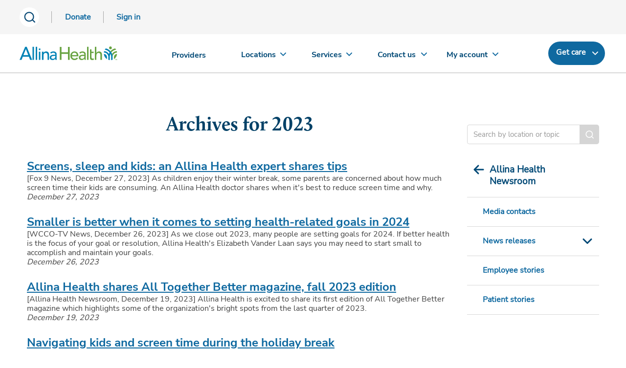

--- FILE ---
content_type: text/html; charset=utf-8
request_url: https://www.allinahealth.org/allina-news/2023
body_size: 6509
content:
<!DOCTYPE html>




<html xmlns="http://www.w3.org/1999/xhtml" lang="en" class="ahn ah_bootstrap">
<head runat="server">
    <title>
    Allina Health News Blog with Stories from 2023 | Allina news
</title>
<meta name="viewport" content="width=device-width, initial-scale=1.0" />
<link rel="icon" type="image" href="/allinahealth.png" />
<link rel="mask-icon" href="/allinahealth.png" />
<link rel="apple-touch-icon" href="/allinahealth.png" />
<meta name="description" content="View the local and national news coverage from all of Allina Health news in the year 2023." />
<meta property="og:title" content="">
<meta property="og:description" content="">
<meta property="og:image" content="/-/media/allina-health/ahlogo_sitcore_600x315.jpg">
<meta property="og:url" content="https://www.allinahealth.org/allina-news/2023">

    <link rel="canonical" href="https://www.allinahealth.org/allina-news/2023" />

    <link rel="preload" href="/assets/css/font-awesome/css/font-awesome.min.css?v=1217123723" as="style" onload="this.onload=null;this.rel='stylesheet'">
<noscript><link rel="stylesheet" href="/assets/css/font-awesome/css/font-awesome.min.css?v=1217123723"></noscript>
    <script src="https://code.jquery.com/jquery-3.5.1.min.js"></script>
    <script src="https://code.jquery.com/ui/1.12.1/jquery-ui.min.js" integrity="sha256-VazP97ZCwtekAsvgPBSUwPFKdrwD3unUfSGVYrahUqU=" crossorigin="anonymous"></script>
    <script type="text/javascript" src="/assets/js/aos.min.js?v=1217123723"></script>
    <script type="text/javascript" src="/assets/js/jquery-plugins.min.js?v=1217123723" defer></script>
    <script src="https://components.healthsparq.com/search-widget-v2/kyruus-search-widget.js"></script>
    <link rel="stylesheet" href="https://cdnjs.cloudflare.com/ajax/libs/Swiper/11.0.0/swiper-bundle.min.css" />

    
    
    
    <script>
        (function (t, e, n, r, a) {
            var c, i = e[a] = e[a] || {
                init: function (t) {
                    function e(t) {
                        i[t] = function () { i.q.push([t, [].slice.call(arguments, 0)]) }
                    } var n, r; i.q = [],
                        n = "addListener track".split(" "); for (r in n) e(n[r]);
                    i.q.push(["init", [t || {}]])
                }
            }, s = t.createElement(r); s.async = 1, s.src = n,
                c = t.getElementsByTagName(r)[0], c.parentNode.insertBefore(s, c)
        })(document, window, "https://analytics.formstack.com/js/fsa.js", "script", "FSATracker");

        FSATracker.init({ "account": "1028499", "endpoint": "https://analytics.formstack.com" });
    </script>

    
    
    

            <script>
                var dataLayer = [];
            </script>
            <!-- Google Tag Manager -->
            <script>
                (function (w, d, s, l, i) {
                    w[l] = w[l] || []; w[l].push({
                        'gtm.start':
                            new Date().getTime(), event: 'gtm.js'
                    }); var f = d.getElementsByTagName(s)[0],
                        j = d.createElement(s), dl = l != 'dataLayer' ? '&l=' + l : ''; j.async = true; j.src =
                            'https://www.googletagmanager.com/gtm.js?id=' + i + dl; f.parentNode.insertBefore(j, f);
                })(window, document, 'script', 'dataLayer', 'GTM-5LTNVJ');</script>
            <script>
                (function (w, d, s, l, i) {
                    w[l] = w[l] || []; w[l].push({
                        'gtm.start':
                            new Date().getTime(), event: 'gtm.js'
                    }); var f = d.getElementsByTagName(s)[0],
                        j = d.createElement(s), dl = l != 'dataLayer' ? '&l=' + l : ''; j.async = true; j.src =
                            'https://www.googletagmanager.com/gtm.js?id=' + i + dl; f.parentNode.insertBefore(j, f);
                })(window, document, 'script', 'dataLayer', 'GTM-NJXZG7LJ');</script>
            <!-- End Google Tag Manager -->
            <script>
                (function () {
                    var sz = document.createElement('script'); sz.type = 'text/javascript'; sz.async = true;
                    sz.src = '//siteimproveanalytics.com/js/siteanalyze_68969.js';
                    var s = document.getElementsByTagName('script')[0]; s.parentNode.insertBefore(sz, s);
                })();
            </script>
            <script type="text/javascript" id="uws-snippet">
                // Verint Unified WebSDK Integration Snippet v2.3
                //
                // Instructions: please embed this snippet directly into every page of your website template.
                // For optimal performance, this should be embedded directly into the template, not referenced as
                // an external file.
                //
                // DO NOT MODIFY BELOW THIS LINE *****************************************
                (function () {
                    var cookies = document.cookie.split("; ").reduce(function (o, i) { var p = i.split("="); o[p[0]] = p[1]; return o; }, {});
                    var containerValue = cookies.uws_container_override && JSON.parse(decodeURIComponent(cookies.uws_container_override));
                    var config = {
                        moduleHost: "ucm-us.verint-cdn.com",
                        configHost: "ucm-us.verint-cdn.com",
                        siteKey: "allinahealth-org",
                        container: containerValue || "live",
                        loadTime: Date.now()
                    };
                    var readyCallbacks = []; window.uwsReady = function (callback) { readyCallbacks.push(callback); };
                    var sdkPath = "//" + [config.moduleHost, "files/sites", config.siteKey, config.container, "sdk.js"].join("/");
                    var script = document.createElement("script"); script.src = sdkPath; script.async = true; script.type = "module";
                    script.addEventListener("load", function () { window.unifiedSDK.start(config, readyCallbacks); });
                    document.head.appendChild(script);
                })();
                // DO NOT MODIFY ABOVE THIS LINE *****************************************
            </script>
    
    
</head>
<body class="sc-cms home-page" id="mainPageBody">

        <!-- Google Tag Manager (noscript) -->
        <noscript>
            <iframe src="https://www.googletagmanager.com/ns.html?id=GTM-NJXZG7LJ" 
                height="0" width="0" style="display:none;visibility:hidden"></iframe>
        </noscript>
        <!-- End Google Tag Manager (noscript) -->
    
    <div id="myloader" style="background-color: #fff; width: 100%; height: 100%; z-index: 9999; position: fixed; top: 0; left: 0;">
        <div style="color: #2b7db0; position: absolute; top: 50%; left: 48%;">
            <span class="fa fa-spinner fa-spin fa-4x" aria-hidden="true"></span>
        </div>
    </div>
    <div class="content-contain ahn ah_bootstrap">
            <div id="print_header"></div>
            <div class="ahn ah_bootstrap">
                <script id="allinaHeaderScript" src="//content.wellclicks.com/Scripts/allina_header.js?v=1.1" data-environ="prod" data-subnav="true" data-recent="true" data-lang="true" data-search="true" data-message="true" data-donate="true" data-issc="true" data-digexq="true"></script>
            </div>
            <a name="maincontent"></a>



<div>
    <div class="container-fluid">
        <div class="content row cms-container">
            <div class="col-md-3 col-md-push-9 cms-container">
                


<div class="cms-news-blog">
    <form id="news-blog-search-form" class="metabar-search" method="get" action="/allina-news/allina-news-search">
        <div class="input-group">
            <input type="text" class="form-control ah-txt-med" placeholder="Search by location or topic" name="q" aria-label="Enter search criteria" />
            <span class="input-group-btn">
                <button class="icon-search" type="submit">Search</button>
            </span>
        </div>
    </form>
</div>

                

<nav class="nav subnav" role="navigation">
    <div class="container-fluid pl-0 pr-0">
        <div class="subnav-title" data-toggle="collapse" data-target="#navMenu">
            <a href="/allina-news" class="subnav-title-toggle">Allina Health Newsroom</a>
            <button aria-label="mobile nav arrow icon" class="hidden-lg js-sub-nav-toggle indicator"></button>
        </div>
            <ul class="nav-container" id="navMenu">
                    <li class="nav-menu-sub-panel" data-toggle="" data-target="#">
                        <a href="/allina-news#mediacontacts" class="level-a1">Media contacts</a>
                    </li>
                    <li class="nav-menu-sub-panel" data-toggle="collapse" data-target="#navSubMenu-news_releases">
                        <a href="/allina-news#newsreleases" class="level-a2">News releases</a>
                            <button class="subnav-toggle to-level-b">Toggle Submenu</button>
                            <ul class="nav-menu-panel-content" id="navSubMenu-news_releases">
                                    <li class="nav-menu-sub-panel" data-toggle="" data-target="#">
                                        <a href="/about-us/news-releases/updates" class="level-b1">Organization updates</a>

                                    </li>
                            </ul>
                    </li>
                    <li class="nav-menu-sub-panel" data-toggle="" data-target="#">
                        <a href="/allina-news/allina-news-category?catid=1032619C-E014-4049-8150-B6D0DF97E0E5" class="level-a3">Employee stories</a>
                    </li>
                    <li class="nav-menu-sub-panel" data-toggle="" data-target="#">
                        <a href="/allina-news/allina-news-category?catid=85027D59-F140-4FB3-B5C4-97C0D0E055F4" class="level-a4">Patient stories</a>
                    </li>
            </ul>
    </div>
</nav>
            </div>
            <div class="col-md-9 col-md-pull-3 cms-container">
                    <h1>Archives for 2023</h1>
                <div>
                        <div class="content row cms-container cms-global-results">
                            
    <div class="result-container">
                    <h3>
                <a href="/allina-news/2023/12/screens-sleep-and-kids">
                    Screens, sleep and kids: an Allina Health expert shares tips
                </a>
            </h3>
                    <div class="result-desc">
                [Fox 9 News, December 27, 2023] As children enjoy their winter break, some parents are concerned about how much screen time their kids are consuming. An Allina Health doctor shares when it&#39;s best to reduce screen time and why.
            </div>
                    <div class="result-desc">
                <em>December 27, 2023</em>
            </div>
    </div>
    <div class="result-container">
                    <h3>
                <a href="/allina-news/2023/12/setting-health-goals-in-the-new-year">
                    Smaller is better when it comes to setting health-related goals in 2024
                </a>
            </h3>
                    <div class="result-desc">
                [WCCO-TV News, December 26, 2023] As we close out 2023, many people are setting goals for 2024. If better health is the focus of your goal or resolution, Allina Health&#39;s Elizabeth Vander Laan says you may need to start small to accomplish and maintain your goals.
            </div>
                    <div class="result-desc">
                <em>December 26, 2023</em>
            </div>
    </div>
    <div class="result-container">
                    <h3>
                <a href="/allina-news/2023/12/allina-health-shares-all-together-better-magazine">
                    Allina Health shares All Together Better magazine, fall 2023 edition
                </a>
            </h3>
                    <div class="result-desc">
                [Allina Health Newsroom, December 19, 2023] Allina Health is excited to share its first edition of All Together Better magazine which highlights some of the organization&#39;s bright spots from the last quarter of 2023.
            </div>
                    <div class="result-desc">
                <em>December 19, 2023</em>
            </div>
    </div>
    <div class="result-container">
                    <h3>
                <a href="/allina-news/2023/12/navigating-kids-and-screen-time-during-the-holiday-break">
                    Navigating kids and screen time during the holiday break
                </a>
            </h3>
                    <div class="result-desc">
                [WCCO-TV News, December 19, 2023] It’s that time of year where you celebrate the winter holidays, and your children have up to two weeks away from school. While you may love having the kids home, you may struggle to keep them from declaring their boredom when they don’t have access to their smart phones and tablets.
            </div>
                    <div class="result-desc">
                <em>December 19, 2023</em>
            </div>
    </div>
    <div class="result-container">
                    <h3>
                <a href="/allina-news/2023/12/allina-health-emts-participate-in-heroes-and-helpers-event">
                    Allina Health EMS participates in Heroes and Helpers event
                </a>
            </h3>
                    <div class="result-desc">
                [ABC Newspapers, December 19, 2023] Allina Health EMS participated in the 14th annual Heroes and Helpers event, hosted by the Blaine Police Department. First responders helped 60 students shop for holiday gifts for themselves and their loved ones.
            </div>
                    <div class="result-desc">
                <em>December 19, 2023</em>
            </div>
    </div>
    <div class="result-container">
                    <h3>
                <a href="/allina-news/2023/12/heart-survivor-warns-others-not-to-ignore-symptoms">
                    “Don’t ignore your symptoms,” heart attack survivor warns
                </a>
            </h3>
                    <div class="result-desc">
                [Allina Health Newsroom, December 15, 2023] Leo Fleck, lead engineer in Plant Operations at New Ulm Medical Center, explains how he nearly ignored lesser-known signs of a heart attack and reminds everyone to take their heart health seriously.
            </div>
                    <div class="result-desc">
                <em>December 15, 2023</em>
            </div>
    </div>
    <div class="result-container">
                    <h3>
                <a href="/allina-news/2023/12/protecting-your-heart-during-the-holidays-season">
                    Protecting your heart during the holiday season
                </a>
            </h3>
                    <div class="result-desc">
                [WCCO-TV News, December 11, 2023] Research shows we see an increase in heart attacks during the winter months, especially around December 24 and 25. Allina Health&#39;s Courtney Jordan Baechler, MD spoke to WCCO-TV News about the causes.
            </div>
                    <div class="result-desc">
                <em>December 11, 2023</em>
            </div>
    </div>
    <div class="result-container">
                    <h3>
                <a href="/allina-news/2023/12/adaptive-toys-delivered-to-courage-kenny-rehabilitation-institute">
                    Hundreds of adaptive toys delivered to Allina Health’s Courage Kenny Rehabilitation Institute
                </a>
            </h3>
                    <div class="result-desc">
                [WCCO-TV News, December 08, 2023] During the first Friday of December, Courage Rehabilitation Institute (CKRI) got a big shipment of adaptive toys for CKRI therapists and teachers in the community to distribute to children.
            </div>
                    <div class="result-desc">
                <em>December 08, 2023</em>
            </div>
    </div>
    <div class="result-container">
                    <h3>
                <a href="/allina-news/2023/12/how-to-manage-your-mental-health-during-the-holiday-season">
                    How to navigate holiday stress and manage your mental health
                </a>
            </h3>
                    <div class="result-desc">
                [WCCO-TV News, December 07, 2023] The holiday season certainly brings joy to the world, but it also brings stress as you try to live up to expectations – financially, socially and emotionally. Sometimes that stress can become overwhelming. 
            </div>
                    <div class="result-desc">
                <em>December 07, 2023</em>
            </div>
    </div>
    <div class="result-container">
                    <h3>
                <a href="/allina-news/2023/12/winter-presents-mental-health-challenges-for-some-people">
                    Two Allina Health experts explain why winter presents a mental health challenge for some people
                </a>
            </h3>
                    <div class="result-desc">
                [MinnPost, December 04, 2023] Two Allina Health doctors explain why you may feel a little different when the winter months arrive, and they share what you can do to better handle the seasonal changes.
            </div>
                    <div class="result-desc">
                <em>December 04, 2023</em>
            </div>
    </div>

                        </div>
                            <div>
                                                                    <a class="aos-btn" href="/allina-news/2023?pg=2">Show more</a>
                            </div>
                </div>
            </div>
        </div>
    </div>
</div>
            <style>
                .nav-footer-social li a {
                    background-repeat: no-repeat;
                }
            </style>
            <div class="ahn ah_bootstrap">
                <script src="//content.wellclicks.com/Scripts/allina_footer.js?v=1.0" id="allinaFooterScript" data-issc="true"></script>
            </div>
    </div>
    <script type="text/javascript" src="/assets/js/bootstrap.min.js?v=1217123723"></script>
    <script src="https://cdnjs.cloudflare.com/ajax/libs/Swiper/11.0.0/swiper-bundle.min.js"></script>
    <script type="text/javascript">
        // Animate while page loads
        $(window).on('load', function() {
            $("#myloader").fadeOut("slow");
        });
        $(document).ready(function() {
            $('a.aos-btn').each(function(idx) {
                if ($(this).hasClass('ahn-btn--dark')) {
                    return;
                } else if ($(this).attr('href') != undefined && $(this).attr('href').endsWith('.pdf')) {
                    $(this).addClass('aos-btn--dark');
                }
            });
        });
    </script>
</body>
</html>

--- FILE ---
content_type: text/html
request_url: https://content.wellclicks.com/Content/footer.html?v=1.0
body_size: 1906
content:
<!-- Begin Footer -->
<div class="content-contain">
    <footer class="ahn content-info-1" role="contentinfo">
        <div class="container-fluid">
            <nav class="row nav-footer-primary" role="navigation">
                <div class="col-sm-12">
                    <div class="footer-brand">
                        <a href="{orghost}" class="brand" title="Allina Health home">
                            <img src="{host}/Content/images/common/allina_health_logo_1.svg" class="img_logo" alt="Allina Health home" />
                        </a>
                        <div class="footer-address">
                            Corporate office:<br />2925 Chicago Avenue<br />Minneapolis, MN 55407
                        </div>
                    </div>
                    <div class="footer-links-cont">
                        <div class="footer-links-row">
                            <div class="footer-links-column">
                                <div class="links-column-header">Find</div>
                                <div>
                                    <a href="https://providers.allinahealth.org/search?sort=relevance%2Cnetworks%2Cavailability_density_best" title="Providers">
                                        <span class="nav-footer-primary--label">Providers</span>
                                    </a>
                                </div>
                                <div>
                                    <a href="{accthost}/find/locations" title="Locations">
                                        <span class="nav-footer-primary--label">Locations</span>
                                    </a>
                                </div>
                                <div>
                                    <a href="{accthost}/find/services" title="Services">
                                        <span class="nav-footer-primary--label">Services</span>
                                    </a>
                                </div>
                                <div>
                                    <a href="{accthost}/carenow/options/virtualcare" title="Virtual care">
                                        <span class="nav-footer-primary--label">Virtual care</span>
                                    </a>
                                </div>
                                <div>
                                    <a href="{accthost}/carenow/options/inpersoncare" title="In-person care">
                                        <span class="nav-footer-primary--label">In-person care</span>
                                    </a>
                                </div>
                            </div>
                            <div class="footer-links-column">
                                <div class="links-column-header">Account</div>
                                <div>
                                    <a href="{accthost}/dashboard" title="Sign in">
                                        <span class="nav-footer-primary--label">Sign in</span>
                                    </a>
                                </div>
                                <div>
                                    <a href="{orgHost}/customer-service/billing-and-insurance" title="Billing questions">
                                        <span class="nav-footer-primary--label">Billing questions</span>
                                    </a>
                                </div>
                                <div>
                                    <a href="{orgHost}/customer-service/billing-and-insurance#pricingtransparency" title="Price transparency">
                                        <span class="nav-footer-primary--label">Price transparency</span>
                                    </a>
                                </div>
                                <div>
                                    <a href="{orgHost}/customer-service/financial-assistance" title="Financial assistance">
                                        <span class="nav-footer-primary--label">Financial assistance</span>
                                    </a>
                                </div>
                                <div>
                                    <a href="{orgHost}/account/frequently-asked-questions" title="Account questions">
                                        <span class="nav-footer-primary--label">Account questions</span>
                                    </a>
                                </div>
                            </div>
                            <div class="footer-links-column">
                                <div class="links-column-header">Health professional resources</div>
                                <div>
                                    <a href="{orgHost}/for-medical-professionals/access-excellian" title="Access Excellian (RSA token required)">
                                        <span class="nav-footer-primary--label">Access Excellian (RSA token required)</span>
                                    </a>
                                </div>
                                <div>
                                    <a href="https://portal.rsasso.allina.com/WebPortal" title="Outlook, AKN & more (RSA token required)">
                                        <span class="nav-footer-primary--label">Outlook, AKN & more (RSA token required)</span>
                                    </a>
                                </div>
                                <div>
                                    <a href="{orgHost}/for-medical-professionals/refer-patients" title="Transfer or refer a patient">
                                        <span class="nav-footer-primary--label">Transfer or refer a patient</span>
                                    </a>
                                </div>
                                <div>
                                    <a href="{orgHost}/for-medical-professionals" title="For medcial professionals">
                                        <span class="nav-footer-primary--label">For medical professionals</span>
                                    </a>
                                </div>
                                <div>
                                    <a href="{orgHost}/for-employees" title="For employees">
                                        <span class="nav-footer-primary--label">For employees</span>
                                    </a>
                                </div>
                            </div>
                        </div>
                        <div class="footer-links-row links-row-2">
                            <div class="footer-links-column">
                                <div class="links-column-header">Resources</div>
                                <div>
                                    <a href="{orgHost}/healthysetgo" title="Healthy Set Go">
                                        <span class="nav-footer-primary--label">Healthy Set Go</span>
                                    </a>
                                </div>
                                <div>
                                    <a href="{orgHost}/health-conditions-and-treatments/health-library/patient-education" title="Patient education">
                                        <span class="nav-footer-primary--label">Patient education</span>
                                    </a>
                                </div>
                                <div>
                                    <a href="{accthost}/find/events" title="Classes and events">
                                        <span class="nav-footer-primary--label">Classes and events</span>
                                    </a>
                                </div>
                                <div>
                                    <a href="{orgHost}/research" title="Research">
                                        <span class="nav-footer-primary--label">Research</span>
                                    </a>
                                </div>
                                <div>
                                    <a href="{orgHost}/mobile-apps" title="Mobile apps">
                                        <span class="nav-footer-primary--label">Mobile apps</span>
                                    </a>
                                </div>
                                <div>
                                    <a href="{orgHost}/resources" title="View all resources">
                                        <span class="nav-footer-primary--label">View all resources</span>
                                    </a>
                                </div>
                            </div>
                            <div class="footer-links-column">
                                <div class="links-column-header">About us</div>
                                <div>
                                    <a href="{orgHost}/about-us" title="About Allina Health">
                                        <span class="nav-footer-primary--label">About Allina Health</span>
                                    </a>
                                </div>
                                <div>
                                    <a href="{orgHost}/allina-news" title="Newsroom">
                                        <span class="nav-footer-primary--label">Newsroom</span>
                                    </a>
                                </div>
                                <div>
                                    <a href="{orgHost}/about-us/awards-and-recognition" title="Awards">
                                        <span class="nav-footer-primary--label">Awards</span>
                                    </a>
                                </div>
                                <div>
                                    <a href="{orgHost}/give" title="Foundation">
                                        <span class="nav-footer-primary--label">Foundation</span>
                                    </a>
                                </div>
                                <div>
                                    <a href="https://volunteer.allinahealth.org/custom/501/volunteer_home" title="Volunteer">
                                        <span class="nav-footer-primary--label">Volunteer</span>
                                    </a>
                                </div>
                            </div>
                            <div class="footer-links-column">
                                <div class="links-column-header">Contact us</div>
                                <div>
                                    <a href="{orgHost}/contact-us" title="Contact Allina Health">
                                        <span class="nav-footer-primary--label">Contact Allina Health</span>
                                    </a>
                                </div>
                                <div>
                                    <a href="{orgHost}/customer-service/billing-and-insurance/health-insurance" title="Health insurance">
                                        <span class="nav-footer-primary--label">Health insurance</span>
                                    </a>
                                </div>
                                <div>
                                    <a href="https://forms.allinahealth.org/medcredit/complete" title="MedCredit form">
                                        <span class="nav-footer-primary--label">MedCredit form</span>
                                    </a>
                                </div>
                                <div>
                                    <a href="{orgHost}/careers" title="Careers">
                                        <span class="nav-footer-primary--label">Careers</span>
                                    </a>
                                    <span class="footer-hiring">We're hiring</span>
                                </div>
                            </div>
                        </div>
                    </div>
                </div>
            </nav>
        </div>
    </footer>
    <div class="ahn content-info-1 utility-nav" role="contentinfo">
        <div class="container-fluid">
            <div class="row">
                <div class="col-sm-12">
                    <nav role="navigation" class="footer-tertiary">
                        <ul class="nav-footer-tertiary">
                            <li><a href="{orghost}/footer/privacy-policy" title="Allina Health privacy">Privacy</a></li>
                            <li><a href="{orghost}/footer/terms-and-conditions-of-use" title="Allina Health terms of use">Terms of Use</a></li>
                            <li><a href="{orghost}/footer/accessibility" title="Allina Health accessibility and non-discrimination">Accessibility and Non-Discrimination</a></li>
                        </ul>
                    </nav>
                    <nav role="navigation" class="footer-social">
                        <ul class="nav-footer-social">
                            <li><a href="https://www.facebook.com/Allina" class="icon-facebook-white" target="_blank" title="Facebook">Facebook</a></li>
                            <li><a href="https://twitter.com/allinahealth" class="icon-twitter-white" target="_blank" title="Twitter">Twitter</a></li>
                            <li><a href="https://www.linkedin.com/organization-guest/company/allina-health" class="icon-linkedin-white" target="_blank" title="LinkedIn">LinkedIn</a></li>
                            <li><a href="https://www.youtube.com/user/AllinaComm" class="icon-youtube-white" target="_blank" title="YouTube">YouTube</a></li>
                            <li><a href="https://www.instagram.com/allinahealth" class="icon-instagram-white" target="_blank" title="Instagram">Instagram</a></li>
                            <li><a href="https://www.pinterest.com/allinahealth" class="icon-pinterest-white" target="_blank" title="Pinterest">Pinterest</a></li>
                        </ul>
                    </nav>
                </div>
            </div>
        </div>
    </div>
    <div class="ahn content-info-1 utility-lang" role="contentinfo">
        <div class="container-fluid">
            <div class="row">
                <div class="col-sm-12">
                    <nav role="navigation">
                        <ul class="nav-footer-languages">
                            <li class="lang-header">Language assistance available:</li>
                            <li class="link-divider"><a href="{orghost}" title="View in English">English</a></li>
                            <li class="link-divider"><a href="{orghost}/ru/where-to-go-for-medical-help" title="Get help for Russian">Russian</a></li>
                            <li class="link-divider"><a href="{orghost}/somali" title="Get help for Somali">Somali</a></li>
                            <li><a href="{orghost}/en-espanol" title="Get help for Spanish">Spanish</a></li>
                        </ul>
                    </nav>
                </div>
            </div>
        </div>
    </div>
    <div class="ahn content-info-1 utility-disclaimer" role="contentinfo">
        <div class="container-fluid">
            <div class="row">
                <div class="col-sm-12">
                    <p class="footer-disclaimer">This site is presented for information only and is not intended to substitute for professional medical advice. Allina Health&reg;, Allina&reg;, and the Allina Health logo are registered trademarks of Allina Health System. Presentation and Design &copy; Allina Health. ALL RIGHTS RESERVED</p>
                </div>
            </div>
        </div>
    </div>
 </div>
<!-- End Footer -->

--- FILE ---
content_type: text/css
request_url: https://content.wellclicks.com/Content/css/icons.fallback.css
body_size: 359
content:
.icon-about{background-image:url(../images/common/png/about.png)!important;background-repeat:no-repeat!important}.icon-account-home{background-image:url(../images/common/png/account-home.png)!important;background-repeat:no-repeat!important}.icon-account-questions{background-image:url(../images/common/png/account-questions.png)!important;background-repeat:no-repeat!important}.icon-allina-health{background-image:url(../images/common/png/allina-health.png)!important;background-repeat:no-repeat!important}.icon-arrow-downward{background-image:url(../images/common/png/arrow-downward.png)!important;background-repeat:no-repeat!important}.icon-arrow-right{background-image:url(../images/common/png/arrow-right.png)!important;background-repeat:no-repeat!important}.icon-billing-insurance{background-image:url(../images/common/png/billing-insurance.png)!important;background-repeat:no-repeat!important}.icon-call{background-image:url(../images/common/png/call.png)!important;background-repeat:no-repeat!important}.icon-classes-events{background-image:url(../images/common/png/classes-events.png)!important;background-repeat:no-repeat!important}.icon-close-x{background-image:url(../images/common/png/close-x.png)!important;background-repeat:no-repeat!important}.icon-create-account{background-image:url(../images/common/png/create-account.png)!important;background-repeat:no-repeat!important}.icon-document{background-image:url(../images/common/png/document.png)!important;background-repeat:no-repeat!important}.icon-facebook{background-image:url(../images/common/png/facebook.png)!important;background-repeat:no-repeat!important}.icon-facebook-white{background-image:url(../images/common/png/facebook-white.png)!important;background-repeat:no-repeat!important}.icon-featured-news{background-image:url(../images/common/png/featured-news.png)!important;background-repeat:no-repeat!important}.icon-get-directions{background-image:url(../images/common/png/get-directions.png)!important;background-repeat:no-repeat!important}.icon-get-directions-alt{background-image:url(../images/common/png/get-directions-alt.png)!important;background-repeat:no-repeat!important}.icon-googleplus{background-image:url(../images/common/png/googleplus.png)!important;background-repeat:no-repeat!important}.icon-health-resources{background-image:url(../images/common/png/health-resources.png)!important;background-repeat:no-repeat!important}.icon-healthy-set-go{background-image:url(../images/common/png/healthy-set-go.png)!important;background-repeat:no-repeat!important}.icon-heart{background-image:url(../images/common/png/heart.png)!important;background-repeat:no-repeat!important}.icon-instagram{background-image:url(../images/common/png/instagram.png)!important;background-repeat:no-repeat!important}.icon-instagram-white{background-image:url(../images/common/png/instagram-white.png)!important;background-repeat:no-repeat!important}.icon-linkedin{background-image:url(../images/common/png/linkedin.png)!important;background-repeat:no-repeat!important}.icon-linkedin-white{background-image:url(../images/common/png/linkedin-white.png)!important;background-repeat:no-repeat!important}.icon-listen{background-image:url(../images/common/png/listen.png)!important;background-repeat:no-repeat!important}.icon-locations{background-image:url(../images/common/png/locations.png)!important;background-repeat:no-repeat!important}.icon-medical-records{background-image:url(../images/common/png/medical-records.png)!important;background-repeat:no-repeat!important}.icon-messages{background-image:url(../images/common/png/messages.png)!important;background-repeat:no-repeat!important}.icon-my-account{background-image:url(../images/common/png/my-account.png)!important;background-repeat:no-repeat!important}.icon-my-account-home{background-image:url(../images/common/png/my-account-home.png)!important;background-repeat:no-repeat!important}.icon-mychart{background-image:url(../images/common/png/mychart.png)!important;background-repeat:no-repeat!important}.icon-not-allowed-grey{background-image:url(../images/common/png/not-allowed-grey.png)!important;background-repeat:no-repeat!important}.icon-not-allowed{background-image:url(../images/common/png/not-allowed.png)!important;background-repeat:no-repeat!important}.icon-patient-care-questions{background-image:url(../images/common/png/patient-care-questions.png)!important;background-repeat:no-repeat!important}.icon-pinterest{background-image:url(../images/common/png/pinterest.png)!important;background-repeat:no-repeat!important}.icon-pinterest-white{background-image:url(../images/common/png/pinterest-white.png)!important;background-repeat:no-repeat!important}.icon-providers{background-image:url(../images/common/png/providers.png)!important;background-repeat:no-repeat!important}.icon-schedule{background-image:url(../images/common/png/schedule.png)!important;background-repeat:no-repeat!important}.icon-schedule-appointment{background-image:url(../images/common/png/schedule-appointment.png)!important;background-repeat:no-repeat!important}.icon-services{background-image:url(../images/common/png/services.png)!important;background-repeat:no-repeat!important}.icon-settings{background-image:url(../images/common/png/settings.png)!important;background-repeat:no-repeat!important}.icon-sign-in{background-image:url(../images/common/png/sign-in.png)!important;background-repeat:no-repeat!important}.icon-sign-out{background-image:url(../images/common/png/sign-out.png)!important;background-repeat:no-repeat!important}.icon-test-results{background-image:url(../images/common/png/test-results.png)!important;background-repeat:no-repeat!important}.icon-twitter{background-image:url(../images/common/png/twitter.png)!important;background-repeat:no-repeat!important}.icon-twitter-white{background-image:url(../images/common/png/twitter-white.png)!important;background-repeat:no-repeat!important}.icon-watch{background-image:url(../images/common/png/watch.png)!important;background-repeat:no-repeat!important}.icon-wellness-tools{background-image:url(../images/common/png/wellness-tools.png)!important;background-repeat:no-repeat!important}.icon-youtube{background-image:url(../images/common/png/youtube.png)!important;background-repeat:no-repeat!important}.icon-youtube-white{background-image:url(../images/common/png/youtube-white.png)!important;background-repeat:no-repeat!important}

--- FILE ---
content_type: application/javascript
request_url: https://www.allinahealth.org/assets/js/jquery-plugins.min.js?v=1217123723
body_size: 6497
content:
!function (b) { var a, e = ((t = document.createElement("input")).setAttribute("onpaste", ""), ("function" == typeof t.onpaste ? "paste" : "input") + ".mask"), t = navigator.userAgent, v = /iphone/i.test(t), y = /android/i.test(t); b.mask = { definitions: { 9: "[0-9]", a: "[A-Za-z]", "*": "[A-Za-z0-9]" }, dataName: "rawMaskFn", placeholder: "_" }, b.fn.extend({ caret: function (e, t) { var n; if (0 !== this.length && !this.is(":hidden")) return "number" == typeof e ? (t = "number" == typeof t ? t : e, this.each(function () { this.setSelectionRange ? this.setSelectionRange(e, t) : this.createTextRange && ((n = this.createTextRange()).collapse(!0), n.moveEnd("character", t), n.moveStart("character", e), n.select()) })) : (this[0].setSelectionRange ? (e = this[0].selectionStart, t = this[0].selectionEnd) : document.selection && document.selection.createRange && (n = document.selection.createRange(), e = 0 - n.duplicate().moveStart("character", -1e5), t = e + n.text.length), { begin: e, end: t }) }, unmask: function () { return this.trigger("unmask") }, mask: function (t, d) { var n, h, i, g, m; return !t && 0 < this.length ? b(this[0]).data(b.mask.dataName)() : (d = b.extend({ placeholder: b.mask.placeholder, completed: null }, d), n = b.mask.definitions, h = [], i = m = t.length, g = null, b.each(t.split(""), function (e, t) { "?" == t ? (m--, i = e) : n[t] ? (h.push(RegExp(n[t])), null === g && (g = h.length - 1)) : h.push(null) }), this.trigger("unmask").each(function () { function s(e) { for (; m > ++e && !h[e];); return e } function c(e, t) { var n, a; if (!(e < 0)) { for (n = e, a = s(t); n < m; n++)if (h[n]) { if (!(a < m && h[n].test(f[a]))) break; f[n] = f[a], f[a] = d.placeholder, a = s(a) } l(), p.caret(Math.max(g, e)) } } function u(e, t) { for (var n = e; n < t && n < m; n++)h[n] && (f[n] = d.placeholder) } function l() { p.val(f.join("")) } function r(e) { var t, n, a = p.val(), r = -1; for (pos = t = 0; t < m; t++)if (h[t]) { for (f[t] = d.placeholder; pos++ < a.length;)if (n = a.charAt(pos - 1), h[t].test(n)) { f[t] = n, r = t; break } if (pos > a.length) break } else f[t] === a.charAt(pos) && t !== i && (pos++, r = t); return e ? l() : r + 1 < i ? ("___-___-____" == p.val() && p.val(""), u(0, m)) : (l(), p.val(p.val().substring(0, r + 1))), i ? t : g } var p = b(this), f = b.map(t.split(""), function (e) { return "?" != e ? n[e] ? d.placeholder : e : void 0 }), o = p.val(); p.data(b.mask.dataName, function () { return b.map(f, function (e, t) { return h[t] && e != d.placeholder ? e : null }).join("") }), p.attr("readonly") || p.one("unmask", function () { p.unbind(".mask").removeData(b.mask.dataName) }).bind("focus.mask", function () { var e; clearTimeout(a), o = p.val(), e = r(), a = setTimeout(function () { l(), e == t.length ? p.caret(0, e) : p.caret(e) }, 10) }).bind("blur.mask", function () { r(), p.val() != o && p.change() }).bind("keydown.mask", function (e) { var t, n, a = e.which; if (8 === a || 46 === a || v && 127 === a) { if (n = (t = p.caret()).begin, 0 == (t = t.end) - n) { if (46 !== a) for (; 0 <= --n && !h[n];); else n = t = s(n - 1); t = 46 === a ? s(t) : t } u(n, t), c(n, t - 1), e.preventDefault() } else 27 == a && (p.val(o), p.caret(0, r()), e.preventDefault()) }).bind("keypress.mask", function (e) { var t, n = e.which, a = p.caret(); if (!(e.ctrlKey || e.altKey || e.metaKey || n < 32) && n) { if (0 != a.end - a.begin && (u(a.begin, a.end), c(a.begin, a.end - 1)), (a = s(a.begin - 1)) < m && (n = String.fromCharCode(n), h[a].test(n))) { for (var r, o = a, i = d.placeholder; o < m; o++)if (h[o]) { if (t = s(o), r = f[o], f[o] = i, !(t < m && h[t].test(r))) break; i = r } f[a] = n, l(), t = s(a), y ? setTimeout(b.proxy(b.fn.caret, p, t), 0) : p.caret(t), d.completed && m <= t && d.completed.call(p) } e.preventDefault() } }).bind(e, function () { setTimeout(function () { var e = r(!0); p.caret(e), d.completed && e == p.val().length && d.completed.call(p) }, 0) }), r() })) } }) }(jQuery), function (a) { a.fn.konami = function (e, n) { return n = a.extend({}, a.fn.konami.params, n), this.each(function () { var t = a(this); t.bind("konami", e).bind("keyup", function (e) { a.fn.konami.checkCode(e, n, t) }) }), this }, a.fn.konami.params = { code: [38, 38, 40, 40, 37, 39, 37, 39, 66, 65], step: 0 }, a.fn.konami.checkCode = function (e, t, n) { e.keyCode == t.code[t.step] ? t.step++ : t.step = 0, t.step == t.code.length && (n.trigger("konami"), t.step = 0) } }(jQuery), function (i) { var n = 0, t = "iframe", a = "popup", e = "loose", r = "html5", o = { mode: t, standard: r, popHt: 500, popWd: 400, popX: 200, popY: 200, popTitle: "", popClose: !1, extraCss: "", extraHead: "", retainAttr: ["id", "class", "style"] }, s = {}; i.fn.printArea = function (e) { i.extend(s, o, e), n++; e = "printArea_"; i("[id^=" + e + "]").remove(), s.id = e + n; var e = i(this), t = c.getPrintWindow(); c.write(t.doc, e), setTimeout(function () { c.print(t) }, 1e3) }; var c = { print: function (e) { var t = e.win; i(e.doc).ready(function () { t.focus(), t.print(), s.mode == a && s.popClose && setTimeout(function () { t.close() }, 2e3) }) }, write: function (e, t) { e.open(), e.write(c.docType() + "<html>" + c.getHead() + c.getBody(t) + "</html>"), e.close() }, docType: function () { return s.mode == t ? "" : s.standard == r ? "<!DOCTYPE html>" : '<!DOCTYPE HTML PUBLIC "-//W3C//DTD HTML 4.01' + (s.standard == e ? " Transitional" : "") + '//EN" "http://www.w3.org/TR/html4/' + (s.standard == e ? "loose" : "strict") + '.dtd">' }, getHead: function () { var t = "", n = ""; return s.extraHead && s.extraHead.replace(/([^,]+)/g, function (e) { t += e }), i(document).find("link").filter(function () { var e = i(this).attr("rel"); return "undefined" === i.type(e) == 0 && "stylesheet" == e.toLowerCase() }).filter(function () { var e = i(this).attr("media"); return "undefined" === i.type(e) || "" == e || "print" == e.toLowerCase() || "all" == e.toLowerCase() }).each(function () { n += '<link type="text/css" rel="stylesheet" href="' + i(this).attr("href") + '" >' }), s.extraCss && s.extraCss.replace(/([^,\s]+)/g, function (e) { n += '<link type="text/css" rel="stylesheet" href="' + e + '">' }), "<head><title>" + s.popTitle + "</title>" + t + n + "</head>" }, getBody: function (e) { var r = "", o = s.retainAttr; return e.each(function () { for (var e = c.getFormData(i(this)), t = "", n = 0; n < o.length; n++) { var a = i(e).attr(o[n]); a && (t += (0 < t.length ? " " : "") + o[n] + "='" + a + "'") } r += "<div " + t + ">" + i(e).html() + "</div>" }), "<body>" + r + "</body>" }, getFormData: function (e) { var t = e.clone(), a = i("input,select,textarea", t); return i("input,select,textarea", e).each(function (e) { var t = i(this).attr("type"); "undefined" === i.type(t) && (t = i(this).is("select") ? "select" : i(this).is("textarea") ? "textarea" : ""); var n = a.eq(e); "radio" == t || "checkbox" == t ? n.attr("checked", i(this).is(":checked")) : "text" == t ? n.attr("value", i(this).val()) : "select" == t ? i(this).find("option").each(function (e) { i(this).is(":selected") && i("option", n).eq(e).attr("selected", !0) }) : "textarea" == t && n.text(i(this).val()) }), t }, getPrintWindow: function () { switch (s.mode) { case t: var e = new c.Iframe; return { win: e.contentWindow || e, doc: e.doc }; case a: e = new c.Popup; return { win: e, doc: e.doc } } }, Iframe: function () { var e, t = s.id; try { e = document.createElement("iframe"), document.body.appendChild(e), i(e).attr({ style: "border:0;position:absolute;width:0px;height:0px;right:0px;top:0px;", id: t, src: "#" + (new Date).getTime() }), e.doc = null, e.doc = e.contentDocument || (e.contentWindow || e).document } catch (e) { throw e + ". iframes may not be supported in this browser." } if (null == e.doc) throw "Cannot find document."; return e }, Popup: function () { var e = "location=yes,statusbar=no,directories=no,menubar=no,titlebar=no,toolbar=no,dependent=no"; e += ",width=" + s.popWd + ",height=" + s.popHt, e += ",resizable=yes,screenX=" + s.popX + ",screenY=" + s.popY + ",personalbar=no,scrollbars=yes"; e = window.open("", "_blank", e); return e.doc = e.document, e } } }(jQuery); var NO_JQUERY = {}; !function (l, i) { var e; "console" in l || ((e = l.console = {}).log = e.warn = e.error = e.debug = function () { }), i === NO_JQUERY && (i = { fn: {}, extend: function () { for (var e = arguments[0], t = 1, n = arguments.length; t < n; t++) { var a, r = arguments[t]; for (a in r) e[a] = r[a] } return e } }), i.fn.pm = function () { return console.log("usage: \nto send:    $.pm(options)\nto receive: $.pm.bind(type, fn, [origin])"), this }, i.pm = l.pm = function (e) { p.send(e) }, i.pm.bind = l.pm.bind = function (e, t, n, a, r) { p.bind(e, t, n, a, !0 === r) }, i.pm.unbind = l.pm.unbind = function (e, t) { p.unbind(e, t) }, i.pm.origin = l.pm.origin = null, i.pm.poll = l.pm.poll = 200; var p = { send: function (e) { var t = i.extend({}, p.defaults, e), n = t.target; t.target ? t.type ? (e = { data: t.data, type: t.type }, t.success && (e.callback = p._callback(t.success)), t.error && (e.errback = p._callback(t.error)), "postMessage" in n && !t.hash ? (p._bind(), n.postMessage(JSON.stringify(e), t.origin || "*")) : (p.hash._bind(), p.hash.send(t, e))) : console.warn("postmessage type required") : console.warn("postmessage target window required") }, bind: function (e, t, n, a, r) { p._replyBind(e, t, n, a, r) }, _replyBind: function (e, t, n, a, r) { ("postMessage" in l && !a ? p : p.hash)._bind(); var o = p.data("listeners.postmessage"); o || (o = {}, p.data("listeners.postmessage", o)); a = o[e]; a || (a = [], o[e] = a), a.push({ fn: t, callback: r, origin: n || i.pm.origin }) }, unbind: function (e, t) { var n = p.data("listeners.postmessage"); if (n) if (e) if (t) { var a = n[e]; if (a) { for (var r = [], o = 0, i = a.length; o < i; o++) { var s = a[o]; s.fn !== t && r.push(s) } n[e] = r } } else delete n[e]; else for (var o in n) delete n[o] }, data: function (e, t) { return void 0 === t ? p._data[e] : p._data[e] = t }, _data: {}, _CHARS: "0123456789ABCDEFGHIJKLMNOPQRSTUVWXYZabcdefghijklmnopqrstuvwxyz".split(""), _random: function () { for (var e = [], t = 0; t < 32; t++)e[t] = p._CHARS[0 | 32 * Math.random()]; return e.join("") }, _callback: function (e) { var t = p.data("callbacks.postmessage"); t || (t = {}, p.data("callbacks.postmessage", t)); var n = p._random(); return t[n] = e, n }, _bind: function () { p.data("listening.postmessage") || (l.addEventListener ? l.addEventListener("message", p._dispatch, !1) : l.attachEvent && l.attachEvent("onmessage", p._dispatch), p.data("listening.postmessage", 1)) }, _dispatch: function (t) { try { var n = JSON.parse(t.data) } catch (e) { return void console.warn("postmessage data invalid json: ", e) } if (n.type) { var e = (p.data("callbacks.postmessage") || {})[n.type]; if (e) e(n.data); else for (var a = (p.data("listeners.postmessage") || {})[n.type] || [], r = 0, o = a.length; r < o; r++) { var i, s = a[r]; if (s.origin && "*" !== s.origin && t.origin !== s.origin) console.warn("postmessage message origin mismatch", t.origin, s.origin), n.errback && (i = { message: "postmessage origin mismatch", origin: [t.origin, s.origin] }, p.send({ target: t.source, data: i, type: n.errback })); else try { s.callback ? s.fn(n.data, c, t) : c(s.fn(n.data, t)) } catch (e) { if (!n.errback) throw e; p.send({ target: t.source, data: e, type: n.errback }) } function c(e) { n.callback && p.send({ target: t.source, data: e, type: n.callback }) } } } else console.warn("postmessage message type required") } }; p.hash = { send: function (e, t) { var n = e.target, a = e.url; if (a) { a = p.hash._url(a); var r, e = p.hash._url(l.location.href); if (l == n.parent) r = "parent"; else try { for (var o = 0, i = parent.frames.length; o < i; o++)if (parent.frames[o] == l) { r = o; break } } catch (e) { r = l.name } null != r ? (e = { "x-requested-with": "postmessage", source: { name: r, url: e }, postmessage: t }, t = "#x-postmessage-id=" + p._random(), n.location = a + t + encodeURIComponent(JSON.stringify(e))) : console.warn("postmessage windows must be direct parent/child windows and the child must be available through the parent window.frames list") } else console.warn("postmessage target window url is required") }, _regex: /^\#x\-postmessage\-id\=(\w{32})/, _regex_len: "#x-postmessage-id=".length + 32, _bind: function () { p.data("polling.postmessage") || (setInterval(function () { var e = "" + l.location.hash, t = p.hash._regex.exec(e); t && (t = t[1], p.hash._last !== t && (p.hash._last = t, p.hash._dispatch(e.substring(p.hash._regex_len)))) }, i.pm.poll || 200), p.data("polling.postmessage", 1)) }, _dispatch: function (t) { if (t) { try { if (!("postmessage" === (t = JSON.parse(decodeURIComponent(t)))["x-requested-with"] && t.source && null != t.source.name && t.source.url && t.postmessage)) return } catch (e) { return } var n = t.postmessage, e = (p.data("callbacks.postmessage") || {})[n.type]; if (e) e(n.data); else for (var a = "parent" === t.source.name ? l.parent : l.frames[t.source.name], r = (p.data("listeners.postmessage") || {})[n.type] || [], o = 0, i = r.length; o < i; o++) { var s = r[o]; if (s.origin) { var c = /https?\:\/\/[^\/]*/.exec(t.source.url)[0]; if ("*" !== s.origin && c !== s.origin) { console.warn("postmessage message origin mismatch", c, s.origin), n.errback && (c = { message: "postmessage origin mismatch", origin: [c, s.origin] }, p.send({ target: a, data: c, type: n.errback, hash: !0, url: t.source.url })); continue } } function u(e) { n.callback && p.send({ target: a, data: e, type: n.callback, hash: !0, url: t.source.url }) } try { s.callback ? s.fn(n.data, u) : u(s.fn(n.data)) } catch (e) { if (!n.errback) throw e; p.send({ target: a, data: e, type: n.errback, hash: !0, url: t.source.url }) } } } }, _url: function (e) { return ("" + e).replace(/#.*$/, "") } }, i.extend(p, { defaults: { target: null, url: null, type: null, data: null, success: null, error: null, origin: "*", hash: !1 } }) }(this, "undefined" == typeof jQuery ? NO_JQUERY : jQuery), "JSON" in window && window.JSON || (JSON = {}), function () { function f(e) { return e < 10 ? "0" + e : e } "function" != typeof Date.prototype.toJSON && (Date.prototype.toJSON = function (e) { return this.getUTCFullYear() + "-" + f(this.getUTCMonth() + 1) + "-" + f(this.getUTCDate()) + "T" + f(this.getUTCHours()) + ":" + f(this.getUTCMinutes()) + ":" + f(this.getUTCSeconds()) + "Z" }, String.prototype.toJSON = Number.prototype.toJSON = Boolean.prototype.toJSON = function (e) { return this.valueOf() }); var cx = /[\u0000\u00ad\u0600-\u0604\u070f\u17b4\u17b5\u200c-\u200f\u2028-\u202f\u2060-\u206f\ufeff\ufff0-\uffff]/g, escapable = /[\\\"\x00-\x1f\x7f-\x9f\u00ad\u0600-\u0604\u070f\u17b4\u17b5\u200c-\u200f\u2028-\u202f\u2060-\u206f\ufeff\ufff0-\uffff]/g, gap, indent, meta = { "\b": "\\b", "\t": "\\t", "\n": "\\n", "\f": "\\f", "\r": "\\r", '"': '\\"', "\\": "\\\\" }, rep; function quote(e) { return escapable.lastIndex = 0, escapable.test(e) ? '"' + e.replace(escapable, function (e) { var t = meta[e]; return "string" == typeof t ? t : "\\u" + ("0000" + e.charCodeAt(0).toString(16)).slice(-4) }) + '"' : '"' + e + '"' } function str(e, t) { var n, a, r, o, i, s = gap, c = t[e]; switch (c && "object" == typeof c && "function" == typeof c.toJSON && (c = c.toJSON(e)), "function" == typeof rep && (c = rep.call(t, e, c)), typeof c) { case "string": return quote(c); case "number": return isFinite(c) ? String(c) : "null"; case "boolean": case "null": return String(c); case "object": if (!c) return "null"; if (gap += indent, i = [], "[object Array]" === Object.prototype.toString.apply(c)) { for (o = c.length, n = 0; n < o; n += 1)i[n] = str(n, c) || "null"; return r = 0 === i.length ? "[]" : gap ? "[\n" + gap + i.join(",\n" + gap) + "\n" + s + "]" : "[" + i.join(",") + "]", gap = s, r } if (rep && "object" == typeof rep) for (o = rep.length, n = 0; n < o; n += 1)"string" == typeof (a = rep[n]) && (r = str(a, c)) && i.push(quote(a) + (gap ? ": " : ":") + r); else for (a in c) Object.hasOwnProperty.call(c, a) && (r = str(a, c)) && i.push(quote(a) + (gap ? ": " : ":") + r); return r = 0 === i.length ? "{}" : gap ? "{\n" + gap + i.join(",\n" + gap) + "\n" + s + "}" : "{" + i.join(",") + "}", gap = s, r } } "function" != typeof JSON.stringify && (JSON.stringify = function (e, t, n) { var a; if (indent = gap = "", "number" == typeof n) for (a = 0; a < n; a += 1)indent += " "; else "string" == typeof n && (indent = n); if ((rep = t) && "function" != typeof t && ("object" != typeof t || "number" != typeof t.length)) throw new Error("JSON.stringify"); return str("", { "": e }) }), "function" != typeof JSON.parse && (JSON.parse = function (text, reviver) { var j; function walk(e, t) { var n, a, r = e[t]; if (r && "object" == typeof r) for (n in r) Object.hasOwnProperty.call(r, n) && (void 0 !== (a = walk(r, n)) ? r[n] = a : delete r[n]); return reviver.call(e, t, r) } if (cx.lastIndex = 0, cx.test(text) && (text = text.replace(cx, function (e) { return "\\u" + ("0000" + e.charCodeAt(0).toString(16)).slice(-4) })), /^[\],:{}\s]*$/.test(text.replace(/\\(?:["\\\/bfnrt]|u[0-9a-fA-F]{4})/g, "@").replace(/"[^"\\\n\r]*"|true|false|null|-?\d+(?:\.\d*)?(?:[eE][+\-]?\d+)?/g, "]").replace(/(?:^|:|,)(?:\s*\[)+/g, ""))) return j = eval("(" + text + ")"), "function" == typeof reviver ? walk({ "": j }, "") : j; throw new SyntaxError("JSON.parse") }) }(), function (e, l) { var a, t = e.jQuery || e.Cowboy || (e.Cowboy = {}); t.throttle = a = function (r, o, i, s) { var c, u = 0; function e() { var e = this, t = +new Date - u, n = arguments; function a() { u = +new Date, i.apply(e, n) } s && !c && a(), c && clearTimeout(c), s === l && r < t ? a() : !0 !== o && (c = setTimeout(s ? function () { c = l } : a, s === l ? r - t : r)) } return "boolean" != typeof o && (s = i, i = o, o = l), t.guid && (e.guid = i.guid = i.guid || t.guid++), e }, t.debounce = function (e, t, n) { return n === l ? a(e, t, !1) : a(e, n, !1 !== t) } }(this);

--- FILE ---
content_type: image/svg+xml
request_url: https://content.wellclicks.com/content/images/common/svg_icons/icon-arrow-left.svg
body_size: 51
content:
<svg width="48" height="48" viewBox="0 0 48 48" fill="none" xmlns="http://www.w3.org/2000/svg">
<path d="M33.0582 24L15.9424 24" stroke="#004976" stroke-width="3" stroke-linecap="round" stroke-linejoin="round"/>
<path d="M22.9424 16L14.9424 24L22.9424 32" stroke="#004976" stroke-width="3" stroke-linecap="round" stroke-linejoin="round"/>
</svg>


--- FILE ---
content_type: image/svg+xml
request_url: https://content.wellclicks.com/content/images/icons/icon-correct-search.svg
body_size: 151
content:
<svg width="23" height="23" viewBox="0 0 23 23" fill="none" xmlns="http://www.w3.org/2000/svg">
<path d="M10.6245 19.2481C15.5662 19.2481 19.5722 15.242 19.5722 10.3003C19.5722 5.35866 15.5662 1.35263 10.6245 1.35263C5.68278 1.35263 1.67676 5.35866 1.67676 10.3003C1.67676 15.242 5.68278 19.2481 10.6245 19.2481Z" stroke="#084975" stroke-width="2.23693" stroke-linecap="round" stroke-linejoin="round"/>
<path d="M21.8824 21.1157L18.002 17.2352" stroke="#084975" stroke-width="2.23693" stroke-linecap="round" stroke-linejoin="round"/>
</svg>


--- FILE ---
content_type: application/javascript; charset=utf-8
request_url: https://ucm-us.verint-cdn.com/files/sites/allinahealth-org/live/customcode.js
body_size: 239
content:
// last updated at: 2023-01-10 12:43 AM
// last updated by: Daniel Kahl

window.unifiedSDK.registerCustomCode(async () => {
  // const { loader, logger } = window.xmSDK;
  // const [visitor, rulesEngine] = await loader.requireModules(["visitor", "rulesEngine"]);

  // visitor.defineProperty("Example Property", () => {
  //   return "foo";
  // });

  // rulesEngine.registerStep("example-step", ({ text }) => {
  //   logger.info(text);
  // });
});


--- FILE ---
content_type: text/javascript
request_url: https://components.healthsparq.com/search-widget-v2/kyruus-search-widget.js
body_size: 262088
content:
/*! For license information please see kyruus-search-widget.js.LICENSE.txt */
(()=>{var e,t,n={12:(e,t,n)=>{"use strict";n.d(t,{E2:()=>i,J1:()=>d,Ob:()=>c,X0:()=>l,X4:()=>f,YL:()=>u,a:()=>h,e$:()=>m,eM:()=>p,rP:()=>s,tL:()=>g});var r=n(2886),o=n(1438);function a(e,t=0,n=1){return(0,o.A)(e,t,n)}function i(e){e=e.slice(1);const t=new RegExp(`.{1,${e.length>=6?2:1}}`,"g");let n=e.match(t);return n&&1===n[0].length&&(n=n.map((e=>e+e))),n?`rgb${4===n.length?"a":""}(${n.map(((e,t)=>t<3?parseInt(e,16):Math.round(parseInt(e,16)/255*1e3)/1e3)).join(", ")})`:""}function s(e){if(e.type)return e;if("#"===e.charAt(0))return s(i(e));const t=e.indexOf("("),n=e.substring(0,t);if(-1===["rgb","rgba","hsl","hsla","color"].indexOf(n))throw new Error((0,r.A)(9,e));let o,a=e.substring(t+1,e.length-1);if("color"===n){if(a=a.split(" "),o=a.shift(),4===a.length&&"/"===a[3].charAt(0)&&(a[3]=a[3].slice(1)),-1===["srgb","display-p3","a98-rgb","prophoto-rgb","rec-2020"].indexOf(o))throw new Error((0,r.A)(10,o))}else a=a.split(",");return a=a.map((e=>parseFloat(e))),{type:n,values:a,colorSpace:o}}function l(e){const{type:t,colorSpace:n}=e;let{values:r}=e;return-1!==t.indexOf("rgb")?r=r.map(((e,t)=>t<3?parseInt(e,10):e)):-1!==t.indexOf("hsl")&&(r[1]=`${r[1]}%`,r[2]=`${r[2]}%`),r=-1!==t.indexOf("color")?`${n} ${r.join(" ")}`:`${r.join(", ")}`,`${t}(${r})`}function c(e){if(0===e.indexOf("#"))return e;const{values:t}=s(e);return`#${t.map(((e,t)=>function(e){const t=e.toString(16);return 1===t.length?`0${t}`:t}(3===t?Math.round(255*e):e))).join("")}`}function u(e){e=s(e);const{values:t}=e,n=t[0],r=t[1]/100,o=t[2]/100,a=r*Math.min(o,1-o),i=(e,t=(e+n/30)%12)=>o-a*Math.max(Math.min(t-3,9-t,1),-1);let c="rgb";const u=[Math.round(255*i(0)),Math.round(255*i(8)),Math.round(255*i(4))];return"hsla"===e.type&&(c+="a",u.push(t[3])),l({type:c,values:u})}function d(e){let t="hsl"===(e=s(e)).type||"hsla"===e.type?s(u(e)).values:e.values;return t=t.map((t=>("color"!==e.type&&(t/=255),t<=.03928?t/12.92:((t+.055)/1.055)**2.4))),Number((.2126*t[0]+.7152*t[1]+.0722*t[2]).toFixed(3))}function p(e,t){const n=d(e),r=d(t);return(Math.max(n,r)+.05)/(Math.min(n,r)+.05)}function f(e,t){return e=s(e),t=a(t),"rgb"!==e.type&&"hsl"!==e.type||(e.type+="a"),"color"===e.type?e.values[3]=`/${t}`:e.values[3]=t,l(e)}function m(e,t){if(e=s(e),t=a(t),-1!==e.type.indexOf("hsl"))e.values[2]*=1-t;else if(-1!==e.type.indexOf("rgb")||-1!==e.type.indexOf("color"))for(let n=0;n<3;n+=1)e.values[n]*=1-t;return l(e)}function h(e,t){if(e=s(e),t=a(t),-1!==e.type.indexOf("hsl"))e.values[2]+=(100-e.values[2])*t;else if(-1!==e.type.indexOf("rgb"))for(let n=0;n<3;n+=1)e.values[n]+=(255-e.values[n])*t;else if(-1!==e.type.indexOf("color"))for(let n=0;n<3;n+=1)e.values[n]+=(1-e.values[n])*t;return l(e)}function g(e,t=.15){return d(e)>.5?m(e,t):h(e,t)}},21:(e,t,n)=>{"use strict";n.r(t),n.d(t,{default:()=>l,getFunctionName:()=>a});var r=n(7449);const o=/^\s*function(?:\s|\s*\/\*.*\*\/\s*)+([^(\s/]*)\s*/;function a(e){const t=`${e}`.match(o);return t&&t[1]||""}function i(e,t=""){return e.displayName||e.name||a(e)||t}function s(e,t,n){const r=i(t);return e.displayName||(""!==r?`${n}(${r})`:n)}function l(e){if(null!=e){if("string"==typeof e)return e;if("function"==typeof e)return i(e,"Component");if("object"==typeof e)switch(e.$$typeof){case r.vM:return s(e,e.render,"ForwardRef");case r.lD:return s(e,e.type,"memo");default:return}}}},50:(e,t,n)=>{"use strict";var r=n(297);e.exports=r},65:(e,t,n)=>{"use strict";n.d(t,{A:()=>o});var r=n(2e3);function o(e){const{theme:t,name:n,props:o}=e;return t&&t.components&&t.components[n]&&t.components[n].defaultProps?(0,r.A)(t.components[n].defaultProps,o):o}},88:(e,t,n)=>{var r=n(4700);e.exports=function(e){return r(this,e).get(e)}},115:(e,t,n)=>{"use strict";n.r(t),n.d(t,{default:()=>r.A,private_createBreakpoints:()=>o.A,unstable_applyStyles:()=>a.A});var r=n(7900),o=n(9719),a=n(2609)},155:e=>{e.exports=function(e,t){return null==e?void 0:e[t]}},205:(e,t,n)=>{"use strict";Object.defineProperty(t,"__esModule",{value:!0}),t.FreeTextInput=t.LocaleInput=void 0;var r=n(3917);Object.defineProperty(t,"LocaleInput",{enumerable:!0,get:function(){return r.LocaleInput}});var o=n(9510);Object.defineProperty(t,"FreeTextInput",{enumerable:!0,get:function(){return o.FreeTextInput}})},262:(e,t,n)=>{"use strict";var r=n(2769);e.exports=function(e){return"object"==typeof e?null!==e:r(e)}},284:(e,t,n)=>{"use strict";n(8578);var r=n(2856);e.exports=r("Array","map")},285:(e,t,n)=>{"use strict";n.d(t,{A:()=>o});var r=n(6721);const o=e=>(0,r.A)(e)&&"classes"!==e},297:(e,t,n)=>{"use strict";var r=n(3316);e.exports=r},320:(e,t)=>{"use strict";var n="function"==typeof Symbol&&Symbol.for,r=n?Symbol.for("react.element"):60103,o=n?Symbol.for("react.portal"):60106,a=n?Symbol.for("react.fragment"):60107,i=n?Symbol.for("react.strict_mode"):60108,s=n?Symbol.for("react.profiler"):60114,l=n?Symbol.for("react.provider"):60109,c=n?Symbol.for("react.context"):60110,u=n?Symbol.for("react.async_mode"):60111,d=n?Symbol.for("react.concurrent_mode"):60111,p=n?Symbol.for("react.forward_ref"):60112,f=n?Symbol.for("react.suspense"):60113,m=n?Symbol.for("react.suspense_list"):60120,h=n?Symbol.for("react.memo"):60115,g=n?Symbol.for("react.lazy"):60116,v=n?Symbol.for("react.block"):60121,y=n?Symbol.for("react.fundamental"):60117,b=n?Symbol.for("react.responder"):60118,x=n?Symbol.for("react.scope"):60119;function w(e){if("object"==typeof e&&null!==e){var t=e.$$typeof;switch(t){case r:switch(e=e.type){case u:case d:case a:case s:case i:case f:return e;default:switch(e=e&&e.$$typeof){case c:case p:case g:case h:case l:return e;default:return t}}case o:return t}}}function _(e){return w(e)===d}t.AsyncMode=u,t.ConcurrentMode=d,t.ContextConsumer=c,t.ContextProvider=l,t.Element=r,t.ForwardRef=p,t.Fragment=a,t.Lazy=g,t.Memo=h,t.Portal=o,t.Profiler=s,t.StrictMode=i,t.Suspense=f,t.isAsyncMode=function(e){return _(e)||w(e)===u},t.isConcurrentMode=_,t.isContextConsumer=function(e){return w(e)===c},t.isContextProvider=function(e){return w(e)===l},t.isElement=function(e){return"object"==typeof e&&null!==e&&e.$$typeof===r},t.isForwardRef=function(e){return w(e)===p},t.isFragment=function(e){return w(e)===a},t.isLazy=function(e){return w(e)===g},t.isMemo=function(e){return w(e)===h},t.isPortal=function(e){return w(e)===o},t.isProfiler=function(e){return w(e)===s},t.isStrictMode=function(e){return w(e)===i},t.isSuspense=function(e){return w(e)===f},t.isValidElementType=function(e){return"string"==typeof e||"function"==typeof e||e===a||e===d||e===s||e===i||e===f||e===m||"object"==typeof e&&null!==e&&(e.$$typeof===g||e.$$typeof===h||e.$$typeof===l||e.$$typeof===c||e.$$typeof===p||e.$$typeof===y||e.$$typeof===b||e.$$typeof===x||e.$$typeof===v)},t.typeOf=w},325:(e,t,n)=>{"use strict";n(1585);var r=n(8099);e.exports=r.Object.assign},331:(e,t,n)=>{"use strict";n.d(t,{$R:()=>x,vy:()=>y,U4:()=>S,cH:()=>_});var r=n(9974),o=n(8225),a=n(957),i=n(545),s=n(4783),l=n(9431),c=n(5375),u=n(6565),d=n(8803),p=n(513),f={deferEvents:!1},m=function(){function e(e){this.processingEvent=!1,this.queue=[],this.initialized=!1,this.options=(0,r.Cl)((0,r.Cl)({},f),e)}return e.prototype.initialize=function(e){if(this.initialized=!0,e){if(!this.options.deferEvents)return void this.schedule(e);this.process(e)}this.flushEvents()},e.prototype.schedule=function(e){if(this.initialized&&!this.processingEvent){if(0!==this.queue.length)throw new Error("Event queue should be empty when it is not processing events");this.process(e),this.flushEvents()}else this.queue.push(e)},e.prototype.clear=function(){this.queue=[]},e.prototype.flushEvents=function(){for(var e=this.queue.shift();e;)this.process(e),e=this.queue.shift()},e.prototype.process=function(e){this.processingEvent=!0;try{e()}catch(e){throw this.clear(),e}finally{this.processingEvent=!1}},e}(),h=new Map,g=0;function v(){return"undefined"!=typeof self?self:"undefined"!=typeof window?window:void 0!==n.g?n.g:void 0}var y,b={sync:!1,autoForward:!1};!function(e){e[e.NotStarted=0]="NotStarted",e[e.Running=1]="Running",e[e.Stopped=2]="Stopped"}(y||(y={}));var x=function(){function e(t,n){var s=this;void 0===n&&(n=e.defaultOptions),this.machine=t,this.scheduler=new m,this.delayedEventsMap={},this.listeners=new Set,this.contextListeners=new Set,this.stopListeners=new Set,this.doneListeners=new Set,this.eventListeners=new Set,this.sendListeners=new Set,this.initialized=!1,this.status=y.NotStarted,this.children=new Map,this.forwardTo=new Set,this.init=this.start,this.send=function(e,t){if((0,a.cy)(e))return s.batch(e),s.state;var n=(0,a.ft)((0,a.jK)(e,t));if(s.status===y.Stopped)return o.p||(0,a.R8)(!1,'Event "'+n.name+'" was sent to stopped service "'+s.machine.id+'". This service has already reached its final state, and will not transition.\nEvent: '+JSON.stringify(n.data)),s.state;if(s.status!==y.Running&&!s.options.deferEvents)throw new Error('Event "'+n.name+'" was sent to uninitialized service "'+s.machine.id+'". Make sure .start() is called for this service, or set { deferEvents: true } in the service options.\nEvent: '+JSON.stringify(n.data));return s.scheduler.schedule((function(){s.forward(n);var e=s.nextState(n);s.update(e,n)})),s._state},this.sendTo=function(e,t){var n=s.parent&&(t===i.i.Parent||s.parent.id===t),u=n?s.parent:(0,a.Kg)(t)?s.children.get(t)||function(e){return h.get(e)}(t):(0,a._3)(t)?t:void 0;if(u)"machine"in u?u.send((0,r.Cl)((0,r.Cl)({},e),{name:e.name===l.z3?""+(0,c.z3)(s.id):e.name,origin:s.sessionId})):u.send(e.data);else{if(!n)throw new Error("Unable to send event to child '"+t+"' from service '"+s.id+"'.");o.p||(0,a.R8)(!1,"Service '"+s.id+"' has no parent: unable to send event "+e.type)}};var u=(0,r.Cl)((0,r.Cl)({},e.defaultOptions),n),d=u.clock,p=u.logger,f=u.parent,v=u.id,b=void 0!==v?v:t.id;this.id=b,this.logger=p,this.clock=d,this.parent=f,this.options=u,this.scheduler=new m({deferEvents:this.options.deferEvents}),this.sessionId="x:"+g++}return Object.defineProperty(e.prototype,"initialState",{get:function(){var e=this;return this._initialState?this._initialState:(0,d.G)(this,(function(){return e._initialState=e.machine.initialState,e._initialState}))},enumerable:!1,configurable:!0}),Object.defineProperty(e.prototype,"state",{get:function(){return o.p||(0,a.R8)(this.status!==y.NotStarted,"Attempted to read state from uninitialized service '"+this.id+"'. Make sure the service is started first."),this._state},enumerable:!1,configurable:!0}),e.prototype.execute=function(e,t){var n,o;try{for(var a=(0,r.Ju)(e.actions),i=a.next();!i.done;i=a.next()){var s=i.value;this.exec(s,e,t)}}catch(e){n={error:e}}finally{try{i&&!i.done&&(o=a.return)&&o.call(a)}finally{if(n)throw n.error}}},e.prototype.update=function(e,t){var n,o,i,l,u,d,p,f,m=this;if(e._sessionid=this.sessionId,this._state=e,this.options.execute&&this.execute(this.state),this.children.forEach((function(e){m.state.children[e.id]=e})),this.devTools&&this.devTools.send(t.data,e),e.event)try{for(var h=(0,r.Ju)(this.eventListeners),g=h.next();!g.done;g=h.next())(0,g.value)(e.event)}catch(e){n={error:e}}finally{try{g&&!g.done&&(o=h.return)&&o.call(h)}finally{if(n)throw n.error}}try{for(var v=(0,r.Ju)(this.listeners),y=v.next();!y.done;y=v.next())(0,y.value)(e,e.event)}catch(e){i={error:e}}finally{try{y&&!y.done&&(l=v.return)&&l.call(v)}finally{if(i)throw i.error}}try{for(var b=(0,r.Ju)(this.contextListeners),x=b.next();!x.done;x=b.next())(0,x.value)(this.state.context,this.state.history?this.state.history.context:void 0)}catch(e){u={error:e}}finally{try{x&&!x.done&&(d=b.return)&&d.call(b)}finally{if(u)throw u.error}}var w=(0,s.BJ)(e.configuration||[],this.machine);if(this.state.configuration&&w){var _=e.configuration.find((function(e){return"final"===e.type&&e.parent===m.machine})),S=_&&_.doneData?(0,a.A9)(_.doneData,e.context,t):void 0;try{for(var A=(0,r.Ju)(this.doneListeners),C=A.next();!C.done;C=A.next())(0,C.value)((0,c.tS)(this.id,S))}catch(e){p={error:e}}finally{try{C&&!C.done&&(f=A.return)&&f.call(A)}finally{if(p)throw p.error}}this.stop()}},e.prototype.onTransition=function(e){return this.listeners.add(e),this.status===y.Running&&e(this.state,this.state.event),this},e.prototype.subscribe=function(e,t,n){var r,o=this;if(!e)return{unsubscribe:function(){}};var a=n;return"function"==typeof e?r=e:(r=e.next.bind(e),a=e.complete.bind(e)),this.listeners.add(r),this.status===y.Running&&r(this.state),a&&this.onDone(a),{unsubscribe:function(){r&&o.listeners.delete(r),a&&o.doneListeners.delete(a)}}},e.prototype.onEvent=function(e){return this.eventListeners.add(e),this},e.prototype.onSend=function(e){return this.sendListeners.add(e),this},e.prototype.onChange=function(e){return this.contextListeners.add(e),this},e.prototype.onStop=function(e){return this.stopListeners.add(e),this},e.prototype.onDone=function(e){return this.doneListeners.add(e),this},e.prototype.off=function(e){return this.listeners.delete(e),this.eventListeners.delete(e),this.sendListeners.delete(e),this.stopListeners.delete(e),this.doneListeners.delete(e),this.contextListeners.delete(e),this},e.prototype.start=function(e){var t,n,r=this;if(this.status===y.Running)return this;t=this.sessionId,n=this,h.set(t,n),this.initialized=!0,this.status=y.Running;var o=void 0===e?this.initialState:(0,d.G)(this,(function(){return(0,u.ad)(e)?r.machine.resolveState(e):r.machine.resolveState(u.Uw.from(e,r.machine.context))}));return this.options.devTools&&this.attachDev(),this.scheduler.initialize((function(){r.update(o,c.zp)})),this},e.prototype.stop=function(){var e,t,n,o,i,s,l,c,u,d,p,f=this;try{for(var m=(0,r.Ju)(this.listeners),g=m.next();!g.done;g=m.next()){var v=g.value;this.listeners.delete(v)}}catch(t){e={error:t}}finally{try{g&&!g.done&&(t=m.return)&&t.call(m)}finally{if(e)throw e.error}}try{for(var b=(0,r.Ju)(this.stopListeners),x=b.next();!x.done;x=b.next())(v=x.value)(),this.stopListeners.delete(v)}catch(e){n={error:e}}finally{try{x&&!x.done&&(o=b.return)&&o.call(b)}finally{if(n)throw n.error}}try{for(var w=(0,r.Ju)(this.contextListeners),_=w.next();!_.done;_=w.next())v=_.value,this.contextListeners.delete(v)}catch(e){i={error:e}}finally{try{_&&!_.done&&(s=w.return)&&s.call(w)}finally{if(i)throw i.error}}try{for(var S=(0,r.Ju)(this.doneListeners),A=S.next();!A.done;A=S.next())v=A.value,this.doneListeners.delete(v)}catch(e){l={error:e}}finally{try{A&&!A.done&&(c=S.return)&&c.call(S)}finally{if(l)throw l.error}}if(!this.initialized)return this;this.state.configuration.forEach((function(e){var t,n;try{for(var o=(0,r.Ju)(e.definition.exit),a=o.next();!a.done;a=o.next()){var i=a.value;f.exec(i,f.state)}}catch(e){t={error:e}}finally{try{a&&!a.done&&(n=o.return)&&n.call(o)}finally{if(t)throw t.error}}})),this.children.forEach((function(e){(0,a.Tn)(e.stop)&&e.stop()}));try{for(var C=(0,r.Ju)((0,a.HP)(this.delayedEventsMap)),E=C.next();!E.done;E=C.next()){var k=E.value;this.clock.clearTimeout(this.delayedEventsMap[k])}}catch(e){u={error:e}}finally{try{E&&!E.done&&(d=C.return)&&d.call(C)}finally{if(u)throw u.error}}return this.scheduler.clear(),this.initialized=!1,this.status=y.Stopped,p=this.sessionId,h.delete(p),this},e.prototype.batch=function(e){var t=this;if(this.status===y.NotStarted&&this.options.deferEvents)o.p||(0,a.R8)(!1,e.length+' event(s) were sent to uninitialized service "'+this.machine.id+'" and are deferred. Make sure .start() is called for this service.\nEvent: '+JSON.stringify(event));else if(this.status!==y.Running)throw new Error(e.length+' event(s) were sent to uninitialized service "'+this.machine.id+'". Make sure .start() is called for this service, or set { deferEvents: true } in the service options.');this.scheduler.schedule((function(){var n,o,i=t.state,s=!1,l=[],c=function(e){var n=(0,a.ft)(e);t.forward(n),i=(0,d.G)(t,(function(){return t.machine.transition(i,n)})),l.push.apply(l,(0,r.fX)([],(0,r.zs)(i.actions.map((function(e){return(0,u.Sv)(e,i)}))))),s=s||!!i.changed};try{for(var p=(0,r.Ju)(e),f=p.next();!f.done;f=p.next())c(f.value)}catch(e){n={error:e}}finally{try{f&&!f.done&&(o=p.return)&&o.call(p)}finally{if(n)throw n.error}}i.changed=s,i.actions=l,t.update(i,(0,a.ft)(e[e.length-1]))}))},e.prototype.sender=function(e){return this.send.bind(this,e)},e.prototype.nextState=function(e){var t=this,n=(0,a.ft)(e);if(0===n.name.indexOf(l.O$)&&!this.state.nextEvents.some((function(e){return 0===e.indexOf(l.O$)})))throw n.data.data;return(0,d.G)(this,(function(){return t.machine.transition(t.state,n)}))},e.prototype.forward=function(e){var t,n;try{for(var o=(0,r.Ju)(this.forwardTo),a=o.next();!a.done;a=o.next()){var i=a.value,s=this.children.get(i);if(!s)throw new Error("Unable to forward event '"+e+"' from interpreter '"+this.id+"' to nonexistant child '"+i+"'.");s.send(e)}}catch(e){t={error:e}}finally{try{a&&!a.done&&(n=o.return)&&n.call(o)}finally{if(t)throw t.error}}},e.prototype.defer=function(e){var t=this;this.delayedEventsMap[e.id]=this.clock.setTimeout((function(){e.to?t.sendTo(e._event,e.to):t.send(e._event)}),e.delay)},e.prototype.cancel=function(e){this.clock.clearTimeout(this.delayedEventsMap[e]),delete this.delayedEventsMap[e]},e.prototype.exec=function(e,t,n){void 0===n&&(n=this.machine.options.actions);var r=t.context,s=t._event,u=e.exec||(0,c.H7)(e.type,n),d=(0,a.Tn)(u)?u:u?u.exec:e.exec;if(d)try{return d(r,s.data,{action:e,state:this.state,_event:s})}catch(e){throw this.parent&&this.parent.send({type:"xstate.error",data:e}),e}switch(e.type){case l.tN:var p=e;if("number"==typeof p.delay)return void this.defer(p);p.to?this.sendTo(p._event,p.to):this.send(p._event);break;case l.ZT:this.cancel(e.sendId);break;case l.ni:var f=e.activity;if(!this.state.activities[f.id||f.type])break;if(f.type===i.Q.Invoke){var m=(0,a.Xd)(f.src),h=this.machine.options.services?this.machine.options.services[m.type]:void 0,g=f.id,v=f.data;o.p||(0,a.R8)(!("forward"in f),"`forward` property is deprecated (found in invocation of '"+f.src+"' in in machine '"+this.machine.id+"'). Please use `autoForward` instead.");var y="autoForward"in f?f.autoForward:!!f.forward;if(!h)return void(o.p||(0,a.R8)(!1,"No service found for invocation '"+f.src+"' in machine '"+this.machine.id+"'."));var b=v?(0,a.A9)(v,r,s):void 0;if("string"==typeof h)return;var x=(0,a.Tn)(h)?h(r,s.data,{data:b,src:m}):h;if(!x)return;var w=void 0;(0,a.Ai)(x)&&(x=b?x.withContext(b):x,w={autoForward:y}),this.spawn(x,g,w)}else this.spawnActivity(f);break;case l.ds:this.stopChild(e.activity.id);break;case l.Rm:var _=e.label,S=e.value;_?this.logger(_,S):this.logger(S);break;default:o.p||(0,a.R8)(!1,"No implementation found for action type '"+e.type+"'")}},e.prototype.removeChild=function(e){this.children.delete(e),this.forwardTo.delete(e),delete this.state.children[e]},e.prototype.stopChild=function(e){var t=this.children.get(e);t&&(this.removeChild(e),(0,a.Tn)(t.stop)&&t.stop())},e.prototype.spawn=function(e,t,n){if((0,a.$X)(e))return this.spawnPromise(Promise.resolve(e),t);if((0,a.Tn)(e))return this.spawnCallback(e,t);if((0,p.gY)(e))return this.spawnActor(e);if((0,a.AT)(e))return this.spawnObservable(e,t);if((0,a.Ai)(e))return this.spawnMachine(e,(0,r.Cl)((0,r.Cl)({},n),{id:t}));if((0,a.lx)(e))return this.spawnBehavior(e,t);throw new Error('Unable to spawn entity "'+t+'" of type "'+typeof e+'".')},e.prototype.spawnMachine=function(t,n){var o=this;void 0===n&&(n={});var i=new e(t,(0,r.Cl)((0,r.Cl)({},this.options),{parent:this,id:n.id||t.id})),s=(0,r.Cl)((0,r.Cl)({},b),n);s.sync&&i.onTransition((function(e){o.send(l.yo,{state:e,id:i.id})}));var c=i;return this.children.set(i.id,c),s.autoForward&&this.forwardTo.add(i.id),i.onDone((function(e){o.removeChild(i.id),o.send((0,a.ft)(e,{origin:i.id}))})).start(),c},e.prototype.spawnBehavior=function(e,t){var n=function(e,t){void 0===t&&(t={});var n=e.initialState,r=new Set,o=[],i=!1,s=(0,p.sk)({id:t.id,send:function(t){o.push(t),function(){if(!i){for(i=!0;o.length>0;){var t=o.shift();n=e.transition(n,t,l),r.forEach((function(e){return e.next(n)}))}i=!1}}()},getSnapshot:function(){return n},subscribe:function(e,t,o){var i=(0,a.WV)(e,t,o);return r.add(i),i.next(n),{unsubscribe:function(){r.delete(i)}}}}),l={parent:t.parent,self:s,id:t.id||"anonymous",observers:r};return n=e.start?e.start(l):n,s}(e,{id:t,parent:this});return this.children.set(t,n),n},e.prototype.spawnPromise=function(e,t){var n,r=this,o=!1;e.then((function(e){o||(n=e,r.removeChild(t),r.send((0,a.ft)((0,c.tS)(t,e),{origin:t})))}),(function(e){if(!o){r.removeChild(t);var n=(0,c.z3)(t,e);try{r.send((0,a.ft)(n,{origin:t}))}catch(o){(0,a.En)(e,o,t),r.devTools&&r.devTools.send(n,r.state),r.machine.strict&&r.stop()}}}));var i={id:t,send:function(){},subscribe:function(t,n,r){var o=(0,a.WV)(t,n,r),i=!1;return e.then((function(e){i||(o.next(e),i||o.complete())}),(function(e){i||o.error(e)})),{unsubscribe:function(){return i=!0}}},stop:function(){o=!0},toJSON:function(){return{id:t}},getSnapshot:function(){return n}};return this.children.set(t,i),i},e.prototype.spawnCallback=function(e,t){var n,r,o=this,i=!1,s=new Set,l=new Set;try{r=e((function(e){n=e,l.forEach((function(t){return t(e)})),i||o.send((0,a.ft)(e,{origin:t}))}),(function(e){s.add(e)}))}catch(e){this.send((0,c.z3)(t,e))}if((0,a.$X)(r))return this.spawnPromise(r,t);var u={id:t,send:function(e){return s.forEach((function(t){return t(e)}))},subscribe:function(e){return l.add(e),{unsubscribe:function(){l.delete(e)}}},stop:function(){i=!0,(0,a.Tn)(r)&&r()},toJSON:function(){return{id:t}},getSnapshot:function(){return n}};return this.children.set(t,u),u},e.prototype.spawnObservable=function(e,t){var n,r=this,o=e.subscribe((function(e){n=e,r.send((0,a.ft)(e,{origin:t}))}),(function(e){r.removeChild(t),r.send((0,a.ft)((0,c.z3)(t,e),{origin:t}))}),(function(){r.removeChild(t),r.send((0,a.ft)((0,c.tS)(t),{origin:t}))})),i={id:t,send:function(){},subscribe:function(t,n,r){return e.subscribe(t,n,r)},stop:function(){return o.unsubscribe()},getSnapshot:function(){return n},toJSON:function(){return{id:t}}};return this.children.set(t,i),i},e.prototype.spawnActor=function(e){return this.children.set(e.id,e),e},e.prototype.spawnActivity=function(e){var t=this.machine.options&&this.machine.options.activities?this.machine.options.activities[e.type]:void 0;if(t){var n=t(this.state.context,e);this.spawnEffect(e.id,n)}else o.p||(0,a.R8)(!1,"No implementation found for activity '"+e.type+"'")},e.prototype.spawnEffect=function(e,t){this.children.set(e,{id:e,send:function(){},subscribe:function(){return{unsubscribe:function(){}}},stop:t||void 0,getSnapshot:function(){},toJSON:function(){return{id:e}}})},e.prototype.attachDev=function(){var e=v();if(this.options.devTools&&e){if(e.__REDUX_DEVTOOLS_EXTENSION__){var t="object"==typeof this.options.devTools?this.options.devTools:void 0;this.devTools=e.__REDUX_DEVTOOLS_EXTENSION__.connect((0,r.Cl)((0,r.Cl)({name:this.id,autoPause:!0,stateSanitizer:function(e){return{value:e.value,context:e.context,actions:e.actions}}},t),{features:(0,r.Cl)({jump:!1,skip:!1},t?t.features:void 0)}),this.machine),this.devTools.init(this.state)}!function(e){if(v()){var t=function(){var e=v();if(e&&"__xstate__"in e)return e.__xstate__}();t&&t.register(e)}}(this)}},e.prototype.toJSON=function(){return{id:this.id}},e.prototype[a.s7]=function(){return this},e.prototype.getSnapshot=function(){return this.status===y.NotStarted?this.initialState:this._state},e.defaultOptions=function(e){return{execute:!0,deferEvents:!0,clock:{setTimeout:function(e,t){return setTimeout(e,t)},clearTimeout:function(e){return clearTimeout(e)}},logger:e.console.log.bind(console),devTools:!1}}("undefined"!=typeof self?self:n.g),e.interpret=S,e}(),w=function(e){return(0,a.Kg)(e)?(0,r.Cl)((0,r.Cl)({},b),{name:e}):(0,r.Cl)((0,r.Cl)((0,r.Cl)({},b),{name:(0,a.NF)()}),e)};function _(e,t){var n=w(t);return(0,d.F)((function(t){if(!o.p){var r=(0,a.Ai)(e)||(0,a.Tn)(e);(0,a.R8)(!!t||r,'Attempted to spawn an Actor (ID: "'+((0,a.Ai)(e)?e.id:"undefined")+'") outside of a service. This will have no effect.')}return t?t.spawn(e,n.name,n):(0,p.Py)(e,n.name)}))}function S(e,t){return new x(e,t)}},459:e=>{"use strict";var t=String;e.exports=function(e){try{return t(e)}catch(e){return"Object"}}},480:e=>{"use strict";e.exports=function(e,t){return{enumerable:!(1&e),configurable:!(2&e),writable:!(4&e),value:t}}},492:(e,t,n)=>{"use strict";var r=n(9809).forEach,o=n(1442)("forEach");e.exports=o?[].forEach:function(e){return r(this,e,arguments.length>1?arguments[1]:void 0)}},493:(e,t,n)=>{"use strict";var r=n(4713),o=n(262),a=n(6281),i=n(4674),s=n(9258),l=n(8655),c=TypeError,u=l("toPrimitive");e.exports=function(e,t){if(!o(e)||a(e))return e;var n,l=i(e,u);if(l){if(void 0===t&&(t="default"),n=r(l,e,t),!o(n)||a(n))return n;throw new c("Can't convert object to primitive value")}return void 0===t&&(t="number"),s(e,t)}},513:(e,t,n)=>{"use strict";n.d(t,{Py:()=>l,gY:()=>c,pz:()=>s,sk:()=>u});var r=n(9974),o=n(957),a=n(8803);function i(e){return{id:e,send:function(){},subscribe:function(){return{unsubscribe:function(){}}},getSnapshot:function(){},toJSON:function(){return{id:e}}}}function s(e,t,n,r){var a,s=(0,o.Xd)(e.src),c=null===(a=null==t?void 0:t.options.services)||void 0===a?void 0:a[s.type],u=e.data?(0,o.A9)(e.data,n,r):void 0,d=c?l(c,e.id,u):i(e.id);return d.meta=e,d}function l(e,t,n){var r=i(t);if(r.deferred=!0,(0,o.Ai)(e)){var s=r.state=(0,a.G)(void 0,(function(){return(n?e.withContext(n):e).initialState}));r.getSnapshot=function(){return s}}return r}function c(e){return function(e){try{return"function"==typeof e.send}catch(e){return!1}}(e)&&"id"in e}function u(e){return(0,r.Cl)({subscribe:function(){return{unsubscribe:function(){}}},id:"anonymous",getSnapshot:function(){}},e)}},524:(e,t,n)=>{"use strict";e.exports=n(320)},545:(e,t,n)=>{"use strict";var r,o;n.d(t,{Q:()=>r,i:()=>o}),function(e){e.Start="xstate.start",e.Stop="xstate.stop",e.Raise="xstate.raise",e.Send="xstate.send",e.Cancel="xstate.cancel",e.NullEvent="",e.Assign="xstate.assign",e.After="xstate.after",e.DoneState="done.state",e.DoneInvoke="done.invoke",e.Log="xstate.log",e.Init="xstate.init",e.Invoke="xstate.invoke",e.ErrorExecution="error.execution",e.ErrorCommunication="error.communication",e.ErrorPlatform="error.platform",e.ErrorCustom="xstate.error",e.Update="xstate.update",e.Pure="xstate.pure",e.Choose="xstate.choose"}(r||(r={})),function(e){e.Parent="#_parent",e.Internal="#_internal"}(o||(o={}))},598:function(e,t,n){"use strict";var r=this&&this.__importDefault||function(e){return e&&e.__esModule?e:{default:e}};Object.defineProperty(t,"__esModule",{value:!0}),t.InitializationFailure=void 0;const o=r(n(4041)),a=r(n(7370)),i=r(n(821)),s=(0,a.default)("div")`
  display: flex;
  align-items: center;
  background-color: white;
  padding: 8px;
  border-radius: 2px;

  > span {
    font-size: 18px;
    font-weight: bold;
    color: #2a3d51;
  }

  > span.icon {
    height: 32px;
    width: 32px;
    margin: 0 10px 6px 0;
  }
`;t.InitializationFailure=()=>o.default.createElement(s,{"data-testid":"sw-init-failure"},o.default.createElement("span",{className:"icon"},o.default.createElement(i.default,{size:"32",color:"#2a3d51"})),o.default.createElement("span",null,"Oops... Something went wrong, please refresh the page to try again."))},661:function(e,t,n){"use strict";var r=this&&this.__importDefault||function(e){return e&&e.__esModule?e:{default:e}};Object.defineProperty(t,"__esModule",{value:!0}),t.useBreakpoints=t.BREAKPOINTS=void 0;const o=n(4041),a=r(n(3641)),i=n(7495);t.BREAKPOINTS={md:parseInt((0,i.fromTheme)("screen_medium")({})),sm:parseInt((0,i.fromTheme)("screen_small")({}))};const s=[["md",t.BREAKPOINTS.md],["sm",t.BREAKPOINTS.sm]];t.useBreakpoints=(e=s)=>{const[t,n]=(0,o.useState)(""),{ref:r}=(0,a.default)({onResize:(0,o.useCallback)((({width:t})=>{for(const[r,o]of e)if(t>=o){n(r);break}}),[e])});return{ref:r,breakpoint:t}}},690:(e,t,n)=>{"use strict";n(6250);var r=n(8099);e.exports=r.Number.isNaN},701:(e,t,n)=>{"use strict";var r=n(6100),o=n(2137),a=r({}.hasOwnProperty);e.exports=Object.hasOwn||function(e,t){return a(o(e),t)}},715:(e,t,n)=>{"use strict";Object.defineProperty(t,"__esModule",{value:!0}),t.actions=t.Actions=void 0;const r=n(3327),o=n(6142),a=n(6938),i=n(3091),s=n(949);var l;!function(e){e.SET_CONFIG="@action/SET_CONFIG",e.SET_INCOMING_CONFIG="@action/SET_INCOMING_CONFIG",e.SET_TYPEAHEAD_TERMS="@action/SET_TYPEAHEAD_TERMS",e.SET_TYPEAHEAD_SUGGESTIONS="@action/SET_TYPEAHEAD_SUGGESTIONS",e.SET_LOCATION="@action/SET_LOCATION",e.SET_STATE="@action/SET_STATE",e.SET_LOGGER="@action/SET_LOGGER",e.SET_PREVIEW_TYPEAHEAD_SUGGESTIONS="@action/SET_PREVIEW_TYPEAHEAD_SUGGESTIONS",e.SET_API_START_TIME="@action/SET_API_START_TIME"}(l=t.Actions||(t.Actions={})),t.actions={[l.SET_CONFIG]:(0,r.assign)({config:(e,t)=>((0,a.assertEventType)(t,i.Events.DONE_FILL_IN_CONFIG_DEFAULTS),t.data)}),[l.SET_INCOMING_CONFIG]:(0,r.assign)({serverConfig:(e,t)=>((0,a.assertEventType)(t,i.Events.DONE_FETCH_CONFIG),t.data)}),[l.SET_TYPEAHEAD_TERMS]:(0,r.assign)({typeaheadTerms:(e,t)=>((0,a.assertEventType)(t,i.Events.SEND_TYPEAHEAD_TERMS),t.data)}),[l.SET_TYPEAHEAD_SUGGESTIONS]:(0,r.assign)({typeaheadSuggestions:(e,t)=>((0,a.assertEventType)(t,i.Events.DONE_FETCH_TYPEAHEAD),t.data),apiResponseTime:e=>e.apiRequestTimestamp?Date.now()-e.apiRequestTimestamp:void 0}),[l.SET_LOCATION]:(0,r.assign)({location:(e,t)=>((0,a.assertEventType)(t,i.Events.SEND_LOCATION),t.data)}),[l.SET_STATE]:(0,r.assign)(((e,t)=>{var n,r;return(0,a.assertEventType)(t,i.Events.INITIALIZE_STATE),Object.assign(Object.assign({},e),{typeaheadTerms:null===(n=t.data)||void 0===n?void 0:n.typeaheadTerms,location:null===(r=t.data)||void 0===r?void 0:r.location})})),[l.SET_LOGGER]:(0,r.assign)({log:(e,t)=>((0,a.assertEventType)(t,i.Events.DONE_INITIALIZE_LOGGING),t.data)}),[l.SET_PREVIEW_TYPEAHEAD_SUGGESTIONS]:(0,r.assign)({typeaheadSuggestions:e=>{const{config:t}=e;return t?(0,o.buildFormattedSuggestions)(t,s.previewTypeaheadResponse,"https://foo.com"):[]}}),[l.SET_API_START_TIME]:(0,r.assign)({apiRequestTimestamp:()=>Date.now()})}},734:(e,t,n)=>{e.exports=n(7533)},814:(e,t,n)=>{"use strict";var r=n(2769),o=n(459),a=TypeError;e.exports=function(e){if(r(e))return e;throw new a(o(e)+" is not a function")}},821:(e,t,n)=>{"use strict";var r=n(9277),o=n(2221);r(t,"__esModule",{value:!0}),t.default=void 0;var a=o(n(929)),i=o(n(4041)),s=o(n(9584));const l=e=>{let{title:t="Error",...n}=e;return i.default.createElement("svg",(0,a.default)({},n,{version:"1.1",xmlns:"http://www.w3.org/2000/svg",viewBox:"0 0 32 32"}),i.default.createElement("title",null,t),i.default.createElement("path",{d:"M16 29.344q4.375 0 7.531-3.156t3.156-7.531-3.156-7.531-7.531-3.156-7.531 3.156-3.156 7.531 3.156 7.531 7.531 3.156zM16 5.344q5.5 0 9.406 3.906t3.906 9.406-3.906 9.406-9.406 3.906-9.406-3.906-3.906-9.406 3.906-9.406 9.406-3.906zM14.688 11.969h2.625v8h-2.625v-8zM14.688 22.656h2.625v2.688h-2.625v-2.688z"}))};t.default=(0,s.default)(l),l.__docgenInfo={description:"",methods:[],displayName:"ErrorCircleOutline",props:{title:{defaultValue:{value:"'Error'",computed:!1},required:!1}}}},837:(e,t,n)=>{"use strict";n.d(t,{A:()=>r});const r={50:"#e8f5e9",100:"#c8e6c9",200:"#a5d6a7",300:"#81c784",400:"#66bb6a",500:"#4caf50",600:"#43a047",700:"#388e3c",800:"#2e7d32",900:"#1b5e20",A100:"#b9f6ca",A200:"#69f0ae",A400:"#00e676",A700:"#00c853"}},908:(e,t,n)=>{"use strict";var r=n(9932);e.exports=Array.isArray||function(e){return"Array"===r(e)}},929:(e,t,n)=>{var r=n(5378),o=n(7184);function a(){var t;return e.exports=a=r?o(t=r).call(t):function(e){for(var t=1;t<arguments.length;t++){var n=arguments[t];for(var r in n)({}).hasOwnProperty.call(n,r)&&(e[r]=n[r])}return e},e.exports.__esModule=!0,e.exports.default=e.exports,a.apply(null,arguments)}e.exports=a,e.exports.__esModule=!0,e.exports.default=e.exports},949:(e,t)=>{"use strict";Object.defineProperty(t,"__esModule",{value:!0}),t.previewTypeaheadResponse=t.TYPEAHEAD_DEBOUNCE_DELAY=t.MIN_CHARACTER_COUNT=t.SUGGESTION_CLICKED=t.DEFAULT_TYPEAHEAD_DISPLAY_TEXT=t.SEARCH_URL=t.TYPEAHEAD_V8_URL=t.TYPEAHEAD_URL=t.CONFIG_URL=void 0,t.CONFIG_URL="/api/v2/search_widget",t.TYPEAHEAD_URL="/api/searchservice-v9",t.TYPEAHEAD_V8_URL="/autocomplete",t.SEARCH_URL="/search",t.DEFAULT_TYPEAHEAD_DISPLAY_TEXT={clinical_combined:"Conditions and Treatments",clinical_experience:"Conditions and Treatments",name:"Providers",network_affiliation:"Networks",practice_group:"Practices",practice_location:"Locations",primary_care:"Primary Care Providers",primary_care_condition:"Conditions and Treatments",provider_name:"Providers",specialty:"Specialties",specialty_strict:"Specialties",specialty_synonym:"Specialties",clinical_keywords:"Conditions and Treatments",conditions_symptoms:"Conditions and Symptoms",location_name:"Locations",marketable_locations:"Locations",marketable_location_type:"Location Types",marketable_location_services:"Services",specialties:"Specialties",treatments_procedures:"Treatments and Procedures"},t.SUGGESTION_CLICKED="user_action.search_widget.suggestion_click",t.MIN_CHARACTER_COUNT=2,t.TYPEAHEAD_DEBOUNCE_DELAY=500,t.previewTypeaheadResponse={clinical_keywords:[{highlight:"<em>heart</em>burn",name:"heartburn",score:12.736508,synonym:"gastroesophageal reflux disease",type:"term",uuid:"T00019450"},{highlight:"<em>heart</em>land virus",name:"heartland virus",score:12.646098,synonym:null,type:"concept",uuid:"C3674298"},{highlight:"<em>heart</em> health",name:"heart health",score:12.646098,synonym:null,type:"concept",uuid:"C3663857"},{highlight:"irregular <em>heart</em>beat with exertion",name:"irregular heartbeat with exertion",score:12.556961,synonym:"exercise induced arrhythmia",type:"term",uuid:"T00042529"},{highlight:"fb in the <em>heart</em>",name:"fb in the heart",score:8.678695,synonym:"foreign body (intracardiac)",type:"term",uuid:"T00063042"}],provider_name:[{highlight:"Broadway Health CT Scan South Shore",id:1889830,name:"Broadway Health CT Scan South Shore",score:.8},{highlight:"Broadway Health Electrocardiogram (EKG)",id:1922834,name:"Broadway Health Electrocardiogram (EKG)",score:.8},{highlight:"Broadway Health Blood Donation",id:1490537,name:"Broadway Health Blood Donation",score:.8},{highlight:"Broadway Health X-Ray",id:1922837,name:"Broadway Health X-Ray",score:.8},{highlight:"Broadway Health Physical Therapy Center",id:1922141,name:"Broadway Health Physical Therapy Center",score:.8}],specialties:[{highlight:"<em>Heart</em> Failure and Transplantation Cardiology",name:"Heart Failure and Transplantation Cardiology",score:32.094482,synonym:null,type:"specialty",uuid:"E0000018"},{highlight:"<em>Heart</em> Dr",name:"Heart Dr",score:8.740741,synonym:"Cardiology",type:"alias",uuid:"A0010418"},{highlight:"<em>Heart</em> Failure",name:"Heart Failure",score:8.678695,synonym:null,type:"specialty",uuid:"E0000859"},{highlight:"Congenital <em>Heart</em> Disease",name:"Congenital Heart Disease",score:8.617522,synonym:"Congenital Cardiac Disease",type:"alias",uuid:"A0009146"},{highlight:"Pediatric <em>Heart</em> Doctor",name:"Pediatric Heart Doctor",score:8.617522,synonym:"Pediatric Cardiology",type:"alias",uuid:"A0009207"}]}},957:(e,t,n)=>{"use strict";n.d(t,{$X:()=>_,$r:()=>b,A9:()=>x,AT:()=>$,Ae:()=>m,Ai:()=>N,BY:()=>E,Bq:()=>v,En:()=>W,HK:()=>s,HP:()=>i,Kg:()=>P,LG:()=>p,M7:()=>w,NF:()=>j,R8:()=>T,R_:()=>F,Tn:()=>O,VQ:()=>h,WV:()=>U,Xd:()=>V,Z8:()=>I,_3:()=>L,_J:()=>c,at:()=>u,bm:()=>g,cy:()=>R,ft:()=>z,jB:()=>A,jK:()=>D,lx:()=>S,oc:()=>B,r_:()=>k,re:()=>H,rp:()=>f,s7:()=>M,vd:()=>l,zr:()=>d});var r=n(9974),o=n(4905),a=n(8225);function i(e){return Object.keys(e)}function s(e,t,n){void 0===n&&(n=o.AD);var r=u(e,n),a=u(t,n);return P(a)?!!P(r)&&a===r:P(r)?r in a:i(r).every((function(e){return e in a&&s(r[e],a[e])}))}function l(e){try{return P(e)||"number"==typeof e?""+e:e.type}catch(e){throw new Error("Events must be strings or objects with a string event.type property.")}}function c(e,t){try{return R(e)?e:e.toString().split(t)}catch(t){throw new Error("'"+e+"' is not a valid state path.")}}function u(e,t){return"object"==typeof(n=e)&&"value"in n&&"context"in n&&"event"in n&&"_event"in n?e.value:R(e)?d(e):"string"!=typeof e?e:d(c(e,t));var n}function d(e){if(1===e.length)return e[0];for(var t={},n=t,r=0;r<e.length-1;r++)r===e.length-2?n[e[r]]=e[r+1]:(n[e[r]]={},n=n[e[r]]);return t}function p(e,t){for(var n={},r=i(e),o=0;o<r.length;o++){var a=r[o];n[a]=t(e[a],a,e,o)}return n}function f(e,t,n){var o,a,s={};try{for(var l=(0,r.Ju)(i(e)),c=l.next();!c.done;c=l.next()){var u=c.value,d=e[u];n(d)&&(s[u]=t(d,u,e))}}catch(e){o={error:e}}finally{try{c&&!c.done&&(a=l.return)&&a.call(l)}finally{if(o)throw o.error}}return s}var m=function(e){return function(t){var n,o,a=t;try{for(var i=(0,r.Ju)(e),s=i.next();!s.done;s=i.next())a=a[s.value]}catch(e){n={error:e}}finally{try{s&&!s.done&&(o=i.return)&&o.call(i)}finally{if(n)throw n.error}}return a}};function h(e,t){return function(n){var o,a,i=n;try{for(var s=(0,r.Ju)(e),l=s.next();!l.done;l=s.next()){var c=l.value;i=i[t][c]}}catch(e){o={error:e}}finally{try{l&&!l.done&&(a=s.return)&&a.call(s)}finally{if(o)throw o.error}}return i}}function g(e){return e?P(e)?[[e]]:v(i(e).map((function(t){var n=e[t];return"string"==typeof n||n&&Object.keys(n).length?g(e[t]).map((function(e){return[t].concat(e)})):[[t]]}))):[[]]}function v(e){var t;return(t=[]).concat.apply(t,(0,r.fX)([],(0,r.zs)(e)))}function y(e){return R(e)?e:[e]}function b(e){return void 0===e?[]:y(e)}function x(e,t,n){var o,a;if(O(e))return e(t,n.data);var i={};try{for(var s=(0,r.Ju)(Object.keys(e)),l=s.next();!l.done;l=s.next()){var c=l.value,u=e[c];O(u)?i[c]=u(t,n.data):i[c]=u}}catch(e){o={error:e}}finally{try{l&&!l.done&&(a=s.return)&&a.call(s)}finally{if(o)throw o.error}}return i}function w(e){return/^(done|error)\./.test(e)}function _(e){return e instanceof Promise||!(null===e||!O(e)&&"object"!=typeof e||!O(e.then))}function S(e){return null!==e&&"object"==typeof e&&"transition"in e&&"function"==typeof e.transition}function A(e,t){var n,o,a=(0,r.zs)([[],[]],2),i=a[0],s=a[1];try{for(var l=(0,r.Ju)(e),c=l.next();!c.done;c=l.next()){var u=c.value;t(u)?i.push(u):s.push(u)}}catch(e){n={error:e}}finally{try{c&&!c.done&&(o=l.return)&&o.call(l)}finally{if(n)throw n.error}}return[i,s]}function C(e,t){return p(e.states,(function(e,n){if(e){var r=(P(t)?void 0:t[n])||(e?e.current:void 0);if(r)return{current:r,states:C(e,r)}}}))}function E(e,t){return{current:t,states:C(e,t)}}function k(e,t,n,o){return a.p||T(!!e,"Attempting to update undefined context"),e?n.reduce((function(e,n){var a,s,l=n.assignment,c={state:o,action:n,_event:t},u={};if(O(l))u=l(e,t.data,c);else try{for(var d=(0,r.Ju)(i(l)),p=d.next();!p.done;p=d.next()){var f=p.value,m=l[f];u[f]=O(m)?m(e,t.data,c):m}}catch(e){a={error:e}}finally{try{p&&!p.done&&(s=d.return)&&s.call(d)}finally{if(a)throw a.error}}return Object.assign({},e,u)}),e):e}var T=function(){};function R(e){return Array.isArray(e)}function O(e){return"function"==typeof e}function P(e){return"string"==typeof e}function I(e,t){if(e)return P(e)?{type:o.hS,name:e,predicate:t?t[e]:void 0}:O(e)?{type:o.hS,name:e.name,predicate:e}:e}function $(e){try{return"subscribe"in e&&O(e.subscribe)}catch(e){return!1}}a.p||(T=function(e,t){var n=e instanceof Error?e:void 0;if((n||!e)&&void 0!==console){var r=["Warning: "+t];n&&r.push(n),console.warn.apply(console,r)}});var M=function(){return"function"==typeof Symbol&&Symbol.observable||"@@observable"}();function N(e){try{return"__xstatenode"in e}catch(e){return!1}}function L(e){return!!e&&"function"==typeof e.send}var j=function(){var e=0;return function(){return(++e).toString(16)}}();function D(e,t){return P(e)||"number"==typeof e?(0,r.Cl)({type:e},t):e}function z(e,t){if(!P(e)&&"$$type"in e&&"scxml"===e.$$type)return e;var n=D(e);return(0,r.Cl)({name:n.type,data:n,$$type:"scxml",type:"external"},t)}function B(e,t){return y(t).map((function(t){return void 0===t||"string"==typeof t||N(t)?{target:t,event:e}:(0,r.Cl)((0,r.Cl)({},t),{event:e})}))}function F(e){if(void 0!==e&&e!==o.$D)return b(e)}function W(e,t,n){if(!a.p){var r=e.stack?" Stacktrace was '"+e.stack+"'":"";if(e===t)console.error("Missing onError handler for invocation '"+n+"', error was '"+e+"'."+r);else{var o=t.stack?" Stacktrace was '"+t.stack+"'":"";console.error("Missing onError handler and/or unhandled exception/promise rejection for invocation '"+n+"'. Original error: '"+e+"'. "+r+" Current error is '"+t+"'."+o)}}}function H(e,t,n,r,a){var i=e.options.guards,s={state:a,cond:t,_event:r};if(t.type===o.hS)return t.predicate(n,r.data,s);var l=i[t.type];if(!l)throw new Error("Guard '"+t.type+"' is not implemented on machine '"+e.id+"'.");return l(n,r.data,s)}function V(e){return"string"==typeof e?{type:e}:e}function U(e,t,n){if("object"==typeof e)return e;var r=function(){};return{next:e,error:t||r,complete:n||r}}},984:(e,t,n)=>{"use strict";var r=n(4293);t.X4=d,t.e$=p,t.tL=m,t.eM=function(e,t){const n=u(e),r=u(t);return(Math.max(n,r)+.05)/(Math.min(n,r)+.05)},t.YL=c,t.a=f,t.Cg=function(e,t,n){try{return d(e,t)}catch(t){return e}},t.Me=void 0,t.Nd=function(e,t,n){try{return p(e,t)}catch(t){return e}},t.Y9=function(e,t,n){try{return m(e,t)}catch(t){return e}},t.j4=function(e,t,n){try{return f(e,t)}catch(t){return e}};var o=r(n(1471)),a=r(n(7717));function i(e,t=0,n=1){return(0,a.default)(e,t,n)}function s(e){if(e.type)return e;if("#"===e.charAt(0))return s(function(e){e=e.slice(1);const t=new RegExp(`.{1,${e.length>=6?2:1}}`,"g");let n=e.match(t);return n&&1===n[0].length&&(n=n.map((e=>e+e))),n?`rgb${4===n.length?"a":""}(${n.map(((e,t)=>t<3?parseInt(e,16):Math.round(parseInt(e,16)/255*1e3)/1e3)).join(", ")})`:""}(e));const t=e.indexOf("("),n=e.substring(0,t);if(-1===["rgb","rgba","hsl","hsla","color"].indexOf(n))throw new Error((0,o.default)(9,e));let r,a=e.substring(t+1,e.length-1);if("color"===n){if(a=a.split(" "),r=a.shift(),4===a.length&&"/"===a[3].charAt(0)&&(a[3]=a[3].slice(1)),-1===["srgb","display-p3","a98-rgb","prophoto-rgb","rec-2020"].indexOf(r))throw new Error((0,o.default)(10,r))}else a=a.split(",");return a=a.map((e=>parseFloat(e))),{type:n,values:a,colorSpace:r}}function l(e){const{type:t,colorSpace:n}=e;let{values:r}=e;return-1!==t.indexOf("rgb")?r=r.map(((e,t)=>t<3?parseInt(e,10):e)):-1!==t.indexOf("hsl")&&(r[1]=`${r[1]}%`,r[2]=`${r[2]}%`),r=-1!==t.indexOf("color")?`${n} ${r.join(" ")}`:`${r.join(", ")}`,`${t}(${r})`}function c(e){e=s(e);const{values:t}=e,n=t[0],r=t[1]/100,o=t[2]/100,a=r*Math.min(o,1-o),i=(e,t=(e+n/30)%12)=>o-a*Math.max(Math.min(t-3,9-t,1),-1);let c="rgb";const u=[Math.round(255*i(0)),Math.round(255*i(8)),Math.round(255*i(4))];return"hsla"===e.type&&(c+="a",u.push(t[3])),l({type:c,values:u})}function u(e){let t="hsl"===(e=s(e)).type||"hsla"===e.type?s(c(e)).values:e.values;return t=t.map((t=>("color"!==e.type&&(t/=255),t<=.03928?t/12.92:((t+.055)/1.055)**2.4))),Number((.2126*t[0]+.7152*t[1]+.0722*t[2]).toFixed(3))}function d(e,t){return e=s(e),t=i(t),"rgb"!==e.type&&"hsl"!==e.type||(e.type+="a"),"color"===e.type?e.values[3]=`/${t}`:e.values[3]=t,l(e)}function p(e,t){if(e=s(e),t=i(t),-1!==e.type.indexOf("hsl"))e.values[2]*=1-t;else if(-1!==e.type.indexOf("rgb")||-1!==e.type.indexOf("color"))for(let n=0;n<3;n+=1)e.values[n]*=1-t;return l(e)}function f(e,t){if(e=s(e),t=i(t),-1!==e.type.indexOf("hsl"))e.values[2]+=(100-e.values[2])*t;else if(-1!==e.type.indexOf("rgb"))for(let n=0;n<3;n+=1)e.values[n]+=(255-e.values[n])*t;else if(-1!==e.type.indexOf("color"))for(let n=0;n<3;n+=1)e.values[n]+=(1-e.values[n])*t;return l(e)}function m(e,t=.15){return u(e)>.5?p(e,t):f(e,t)}t.Me=(e,t)=>{try{return(e=>{const t=s(e);return t.values.slice(0,3).map(((e,n)=>-1!==t.type.indexOf("hsl")&&0!==n?`${e}%`:e)).join(" ")})(e)}catch(t){return e}}},1003:(e,t,n)=>{"use strict";var r=n(8099),o=n(8900),a=n(2769),i=function(e){return a(e)?e:void 0};e.exports=function(e,t){return arguments.length<2?i(r[e])||i(o[e]):r[e]&&r[e][t]||o[e]&&o[e][t]}},1005:(e,t,n)=>{"use strict";var r=n(3273),o=n(4574),a=n(8130),i=function(e){return function(t,n,i){var s=r(t),l=a(s);if(0===l)return!e&&-1;var c,u=o(i,l);if(e&&n!=n){for(;l>u;)if((c=s[u++])!=c)return!0}else for(;l>u;u++)if((e||u in s)&&s[u]===n)return e||u||0;return!e&&-1}};e.exports={includes:i(!0),indexOf:i(!1)}},1022:(e,t,n)=>{"use strict";var r=n(9277),o=n(2221);r(t,"__esModule",{value:!0}),t.V9_PROVIDER_PROFILE_THEME_KEYS=t.V9_PROVIDER_PROFILE_FALLBACKS=void 0;var a=o(n(2516));const i=t.V9_PROVIDER_PROFILE_FALLBACKS={provider_profile_border_radius:"border_radius",provider_profile_border_style:"border_style",provider_profile_border_width:"border_width",provider_profile_box_shadow:"initial_box_shadow",provider_profile_color_background:"color_background",provider_profile_color_border:"color_border",provider_profile_color_badge_background:"color_background",provider_profile_color_badge_text:"color_text",provider_profile_color_badge_border_emphasis:"color_link",alt_provider_profile_image_border_radius:"border_radius",alt_provider_profile_border_radius:"border_radius"};t.V9_PROVIDER_PROFILE_THEME_KEYS=(0,a.default)(i)},1036:(e,t,n)=>{"use strict";n.r(t),n.d(t,{default:()=>r.A,extendSxProp:()=>o.A,unstable_createStyleFunctionSx:()=>r.k,unstable_defaultSxConfig:()=>a.A});var r=n(2254),o=n(9724),a=n(8943)},1085:(e,t,n)=>{"use strict";e.exports=n(3335)},1096:(e,t,n)=>{"use strict";var r=n(9277),o=n(2221);r(t,"__esModule",{value:!0}),t.default=void 0;var a=o(n(3223));t.default=a.default},1112:(e,t,n)=>{var r=n(4497),o=Object.prototype.hasOwnProperty;e.exports=function(e){var t=this.__data__;if(r){var n=t[e];return"__lodash_hash_undefined__"===n?void 0:n}return o.call(t,e)?t[e]:void 0}},1122:(e,t,n)=>{"use strict";Object.defineProperty(t,"__esModule",{value:!0}),t.isConfig=void 0;const r=n(3974),o=n(2904),a=n(1559),i={customer_code:e=>"string"==typeof e,context_map:n(1804).isStringDict,index:e=>"string"==typeof e,css:e=>"string"==typeof e,template:e=>(0,r.isTemplate)(e),theme:a.isTheme,params:()=>!0,display_dictionary:o.isDisplayDictionary,validTypeaheadCategories:()=>!0,add_ons:()=>!0};t.isConfig=e=>Object.entries(e).every((([e,t])=>i[e]&&i[e](t)))},1139:(e,t,n)=>{"use strict";var r=n(8407),o=String;e.exports=function(e){if("Symbol"===r(e))throw new TypeError("Cannot convert a Symbol value to a string");return o(e)}},1152:(e,t,n)=>{"use strict";n.d(t,{Ay:()=>u,cz:()=>i,p0:()=>s});var r=n(7502),o=n(9575);const a=["duration","easing","delay"],i={easeInOut:"cubic-bezier(0.4, 0, 0.2, 1)",easeOut:"cubic-bezier(0.0, 0, 0.2, 1)",easeIn:"cubic-bezier(0.4, 0, 1, 1)",sharp:"cubic-bezier(0.4, 0, 0.6, 1)"},s={shortest:150,shorter:200,short:250,standard:300,complex:375,enteringScreen:225,leavingScreen:195};function l(e){return`${Math.round(e)}ms`}function c(e){if(!e)return 0;const t=e/36;return Math.round(10*(4+15*t**.25+t/5))}function u(e){const t=(0,o.A)({},i,e.easing),n=(0,o.A)({},s,e.duration);return(0,o.A)({getAutoHeightDuration:c,create:(e=["all"],o={})=>{const{duration:i=n.standard,easing:s=t.easeInOut,delay:c=0}=o;return(0,r.A)(o,a),(Array.isArray(e)?e:[e]).map((e=>`${e} ${"string"==typeof i?i:l(i)} ${s} ${"string"==typeof c?c:l(c)}`)).join(",")}},e,{easing:t,duration:n})}},1159:(e,t,n)=>{e.exports=n(1408)},1173:(e,t,n)=>{"use strict";n(6595);var r=n(2856);e.exports=r("Array","every")},1203:e=>{"use strict";e.exports=function(e){try{return!!e()}catch(e){return!0}}},1206:(e,t,n)=>{"use strict";n(9098)({target:"Array",stat:!0},{isArray:n(908)})},1210:(e,t,n)=>{"use strict";var r=n(9098),o=n(1003),a=n(7013),i=n(4713),s=n(6100),l=n(1203),c=n(2769),u=n(6281),d=n(5148),p=n(7785),f=n(4603),m=String,h=o("JSON","stringify"),g=s(/./.exec),v=s("".charAt),y=s("".charCodeAt),b=s("".replace),x=s(1..toString),w=/[\uD800-\uDFFF]/g,_=/^[\uD800-\uDBFF]$/,S=/^[\uDC00-\uDFFF]$/,A=!f||l((function(){var e=o("Symbol")("stringify detection");return"[null]"!==h([e])||"{}"!==h({a:e})||"{}"!==h(Object(e))})),C=l((function(){return'"\\udf06\\ud834"'!==h("\udf06\ud834")||'"\\udead"'!==h("\udead")})),E=function(e,t){var n=d(arguments),r=p(t);if(c(r)||void 0!==e&&!u(e))return n[1]=function(e,t){if(c(r)&&(t=i(r,this,m(e),t)),!u(t))return t},a(h,null,n)},k=function(e,t,n){var r=v(n,t-1),o=v(n,t+1);return g(_,e)&&!g(S,o)||g(S,e)&&!g(_,r)?"\\u"+x(y(e,0),16):e};h&&r({target:"JSON",stat:!0,arity:3,forced:A||C},{stringify:function(e,t,n){var r=d(arguments),o=a(A?E:h,null,r);return C&&"string"==typeof o?b(o,w,k):o}})},1248:function(e,t,n){"use strict";var r=this&&this.__awaiter||function(e,t,n,r){return new(n||(n=Promise))((function(o,a){function i(e){try{l(r.next(e))}catch(e){a(e)}}function s(e){try{l(r.throw(e))}catch(e){a(e)}}function l(e){var t;e.done?o(e.value):(t=e.value,t instanceof n?t:new n((function(e){e(t)}))).then(i,s)}l((r=r.apply(e,t||[])).next())}))};Object.defineProperty(t,"__esModule",{value:!0}),t.fetchTypeaheadResponseV8=t.buildTypeaheadURLV8=t.buildUnifiedSearchURLV8=t.fetchTypeaheadResponse=t.fetchConfig=t.addFiltersToTypeaheadURL=t.buildUnifiedSearchURL=t.buildLocationQuery=t.buildTypeaheadURL=t.buildConfigURL=t.buildTypeaheadRequestOptions=void 0;const o=n(949);t.buildTypeaheadRequestOptions=(e,t)=>({headers:{"X-Consumer-Groups":e.customer_code,"X-Consumer-Username":t}}),t.buildConfigURL=(e,t)=>`${t||""}${o.CONFIG_URL}/${e}`,t.buildTypeaheadURL=(e,n,r)=>{const a=new URLSearchParams,i=r||"",s=e.params.typeahead_categories.map((e=>e.category));return a.append("terms",n),a.append("categories",s.join(",")),a.append("context",e.index),e.params.filters&&(0,t.addFiltersToTypeaheadURL)("filter",a,e.params.filters),e.params.or_filters&&(0,t.addFiltersToTypeaheadURL)("_filter",a,e.params.or_filters),e.params.not_filters&&(0,t.addFiltersToTypeaheadURL)("-filter",a,e.params.not_filters),`${i}${o.TYPEAHEAD_URL}/${e.customer_code}/typeahead?${a.toString()}`},t.buildLocationQuery=(e,t=0)=>{const n=new URLSearchParams;return n.append("location",e),n.append("distance",t.toString()),n.toString()},t.buildUnifiedSearchURL=(e,n,r)=>{const a=new URLSearchParams,i=r||"",s=e.params.typeahead_categories.map((e=>e.category));return n&&a.append("unified",n),a.append("categories",s.join(",")),e.params.sort_order&&a.append("sort",e.params.sort_order.join(",")),e.params.filters&&(0,t.addFiltersToTypeaheadURL)("filter",a,e.params.filters),e.params.or_filters&&(0,t.addFiltersToTypeaheadURL)("_filter",a,e.params.or_filters),e.params.not_filters&&(0,t.addFiltersToTypeaheadURL)("-filter",a,e.params.not_filters),`${i}${o.SEARCH_URL}?${a.toString()}`},t.addFiltersToTypeaheadURL=(e,t,n)=>{n.forEach((n=>{t.append(e,n)}))},t.fetchConfig=(e,n)=>r(void 0,void 0,void 0,(function*(){const r=yield fetch((0,t.buildConfigURL)(e,n));return a(r)})),t.fetchTypeaheadResponse=(e,n,o,i)=>r(void 0,void 0,void 0,(function*(){const r=yield fetch((0,t.buildTypeaheadURL)(e,n,i),(0,t.buildTypeaheadRequestOptions)(e,o));return a(r)}));const a=e=>r(void 0,void 0,void 0,(function*(){if(!e.ok)throw new Error(e.statusText);return e.json()}));t.buildUnifiedSearchURLV8=(e,n,r)=>{const a=new URLSearchParams,i=r||"";return n&&a.append("unified",n),e.params.sort_order&&a.append("sort",e.params.sort_order.join(",")),e.params.filters&&(0,t.addFiltersToTypeaheadURL)("filter",a,e.params.filters),e.params.or_filters&&(0,t.addFiltersToTypeaheadURL)("_filter",a,e.params.or_filters),e.params.not_filters&&(0,t.addFiltersToTypeaheadURL)("-filter",a,e.params.not_filters),`${i}${o.SEARCH_URL}?${a.toString()}`},t.buildTypeaheadURLV8=(e,n,r)=>{const a=r||"",i=new URLSearchParams;return i.append("typeahead_categories",(e=>["-ALL",...e.params.typeahead_categories.map((({category:e})=>`+${e}`))].join(","))(e)),e.params.filters&&(0,t.addFiltersToTypeaheadURL)("filter",i,e.params.filters),e.params.or_filters&&(0,t.addFiltersToTypeaheadURL)("_filter",i,e.params.or_filters),e.params.not_filters&&(0,t.addFiltersToTypeaheadURL)("-filter",i,e.params.not_filters),`${a}${o.TYPEAHEAD_V8_URL}/${encodeURIComponent(n)}?${i.toString()}`},t.fetchTypeaheadResponseV8=(e,n,o,i)=>r(void 0,void 0,void 0,(function*(){const r=yield fetch((0,t.buildTypeaheadURLV8)(e,n,i),(0,t.buildTypeaheadRequestOptions)(e,o)),s=yield a(r);for(const t in s){"name"===t&&e.validTypeaheadCategories.has("provider_name")&&(s.provider_name=s.name);const n=t;e.validTypeaheadCategories.has(n)||delete s[n]}return s}))},1268:(e,t,n)=>{"use strict";var r=n(6100),o=0,a=Math.random(),i=r(1..toString);e.exports=function(e){return"Symbol("+(void 0===e?"":e)+")_"+i(++o+a,36)}},1277:(e,t,n)=>{"use strict";Object.defineProperty(t,"__esModule",{value:!0}),t.createSearchWidgetMachine=t.machineJSON=void 0;const r=n(3327),o=n(3974),a=n(3840),i=n(3091),s=n(6666),l=n(715),c=n(1604),u=n(949),d=n(8714),p=n(6142);t.machineJSON=e=>({id:"search_widget_machine",initial:e,states:{[a.States.INITIALIZING]:{initial:a.States.FETCHING_CONFIG,onDone:a.States.TYPEAHEAD_CLOSED,on:{[i.Events.INITIALIZE_STATE]:{actions:l.Actions.SET_STATE}},states:{[a.States.FETCHING_CONFIG]:{invoke:{id:s.Services.FETCH_CONFIG,src:s.Services.FETCH_CONFIG,onDone:{actions:l.Actions.SET_INCOMING_CONFIG,target:a.States.FILLING_IN_CONFIG_DEFAUTLS},onError:{target:a.States.ERROR}}},[a.States.FILLING_IN_CONFIG_DEFAUTLS]:{invoke:{id:s.Services.FILL_IN_CONFIG_DEFAULTS,src:s.Services.FILL_IN_CONFIG_DEFAULTS,onDone:[{cond:c.Guards.RECEIVED_VALID_CONFIG,actions:l.Actions.SET_CONFIG,target:a.States.CHECKING_LOGGER},{target:a.States.ERROR}],onError:{target:a.States.ERROR}}},[a.States.CHECKING_LOGGER]:{always:[{cond:c.Guards.HAS_VALID_LOGGER_IN_CONTEXT,target:a.States.DONE},{target:a.States.INITIALIZING_LOGGING}]},[a.States.INITIALIZING_LOGGING]:{invoke:{id:s.Services.INITIALIZE_LOGGING,src:s.Services.INITIALIZE_LOGGING,onDone:{actions:l.Actions.SET_LOGGER,target:a.States.DONE},onError:{target:a.States.ERROR}}},[a.States.ERROR]:{},[a.States.DONE]:{type:"final"}}},[a.States.ACCEPTING_USER_INPUT]:{on:{[i.Events.SEND_LOCATION]:{actions:l.Actions.SET_LOCATION},[i.Events.SEND_TYPEAHEAD_TERMS]:{actions:l.Actions.SET_TYPEAHEAD_TERMS,target:a.States.ACCEPTING_USER_INPUT},[i.Events.SUBMIT_FORM]:[{cond:c.Guards.MISSING_TERMS_EMPTY_SEARCH_NOT_ALLOWED,target:a.States.EMPTY_SEARCH_ERROR},{target:a.States.TYPEAHEAD_CLOSED}]},after:{[u.TYPEAHEAD_DEBOUNCE_DELAY]:[{cond:c.Guards.TERMS_HAVE_SUFFICIENT_CHARACTER_COUNT,target:a.States.FETCHING_TYPEAHEAD_SUGGESTIONS},{target:a.States.TYPEAHEAD_CLOSED}]}},[a.States.TYPEAHEAD_CLOSED]:{on:{[i.Events.SEND_LOCATION]:{actions:l.Actions.SET_LOCATION},[i.Events.SEND_TYPEAHEAD_TERMS]:{actions:l.Actions.SET_TYPEAHEAD_TERMS,target:a.States.ACCEPTING_USER_INPUT},[i.Events.OPEN_TYPEAHEAD]:{cond:c.Guards.HAS_VALID_SUGGESTIONS_IN_CONTEXT,target:a.States.TYPEAHEAD_OPEN},[i.Events.INITIALIZE_STATE]:{actions:l.Actions.SET_STATE},[i.Events.SUBMIT_FORM]:[{cond:c.Guards.MISSING_TERMS_EMPTY_SEARCH_NOT_ALLOWED,target:a.States.EMPTY_SEARCH_ERROR},{target:a.States.TYPEAHEAD_CLOSED}]}},[a.States.EMPTY_SEARCH_ERROR]:{on:{[i.Events.SEND_LOCATION]:{actions:l.Actions.SET_LOCATION},[i.Events.SEND_TYPEAHEAD_TERMS]:{actions:l.Actions.SET_TYPEAHEAD_TERMS,target:a.States.ACCEPTING_USER_INPUT}}},[a.States.FETCHING_TYPEAHEAD_SUGGESTIONS]:{entry:l.Actions.SET_API_START_TIME,invoke:{id:s.Services.FETCH_TYPEAHEAD_SUGGESTIONS,src:s.Services.FETCH_TYPEAHEAD_SUGGESTIONS,onDone:[{cond:c.Guards.RECEIVED_VALID_TYPEAHEAD_SUGGESTIONS,actions:l.Actions.SET_TYPEAHEAD_SUGGESTIONS,target:a.States.TYPEAHEAD_OPEN},{actions:l.Actions.SET_TYPEAHEAD_SUGGESTIONS,target:a.States.NO_RESULTS}],onError:{target:a.States.ERROR}},on:{[i.Events.SEND_LOCATION]:{actions:l.Actions.SET_LOCATION},[i.Events.SEND_TYPEAHEAD_TERMS]:{actions:l.Actions.SET_TYPEAHEAD_TERMS,target:a.States.ACCEPTING_USER_INPUT}}},[a.States.TYPEAHEAD_OPEN]:{on:{[i.Events.SEND_LOCATION]:{actions:l.Actions.SET_LOCATION},[i.Events.SEND_TYPEAHEAD_TERMS]:{actions:l.Actions.SET_TYPEAHEAD_TERMS,target:a.States.ACCEPTING_USER_INPUT},[i.Events.CLOSE_TYPEAHEAD]:{target:a.States.TYPEAHEAD_CLOSED},[i.Events.SUBMIT_FORM]:{target:a.States.TYPEAHEAD_CLOSED}}},[a.States.NO_RESULTS]:{on:{[i.Events.SEND_LOCATION]:{actions:l.Actions.SET_LOCATION},[i.Events.SEND_TYPEAHEAD_TERMS]:{actions:l.Actions.SET_TYPEAHEAD_TERMS,target:a.States.ACCEPTING_USER_INPUT},[i.Events.CLOSE_TYPEAHEAD]:{target:a.States.TYPEAHEAD_CLOSED},[i.Events.SUBMIT_FORM]:{target:a.States.TYPEAHEAD_CLOSED}}},[a.States.ERROR]:{on:{[i.Events.SEND_LOCATION]:{actions:l.Actions.SET_LOCATION},[i.Events.SEND_TYPEAHEAD_TERMS]:{actions:l.Actions.SET_TYPEAHEAD_TERMS,target:a.States.ACCEPTING_USER_INPUT},[i.Events.CLOSE_TYPEAHEAD]:{target:a.States.TYPEAHEAD_CLOSED},[i.Events.SUBMIT_FORM]:{target:a.States.TYPEAHEAD_CLOSED}}},[a.States.PREVIEW]:{entry:l.Actions.SET_PREVIEW_TYPEAHEAD_SUGGESTIONS,on:{[i.Events.SEND_LOCATION]:{actions:l.Actions.SET_LOCATION}},type:"parallel",states:{typeahead:{initial:a.States.TYPEAHEAD_CLOSED,states:{[a.States.TYPEAHEAD_OPEN]:{on:{[i.Events.CLOSE_TYPEAHEAD]:{target:a.States.TYPEAHEAD_CLOSED}}},[a.States.TYPEAHEAD_CLOSED]:{on:{[i.Events.OPEN_TYPEAHEAD]:{target:a.States.TYPEAHEAD_OPEN}}}}},error:{initial:a.States.IDLE,states:{[a.States.IDLE]:{on:{[i.Events.PREVIEW_SHOW_ERROR]:{target:a.States.EMPTY_SEARCH_ERROR}}},[a.States.EMPTY_SEARCH_ERROR]:{on:{[i.Events.PREVIEW_HIDE_ERROR]:{target:a.States.IDLE}}}}}}}}}),t.createSearchWidgetMachine=(e,n)=>(null==n?void 0:n.previewMode)?function(e){var n,o;const i=(0,t.machineJSON)(a.States.PREVIEW),u=(0,d.fillInConfigDefaults)({serverConfig:e.serverConfig,useV8:null!==(n=e.useV8)&&void 0!==n&&n,useLegacyConfig:null!==(o=e.useLegacyConfig)&&void 0!==o&&o}),p=Object.assign(Object.assign({},e),{config:u,log:()=>{}});return(0,r.createMachine)(i).withConfig({actions:l.actions,guards:c.guards,services:s.services}).withContext(p)}(e):e.serverConfig?function(e){var n,i;const{log:u}=e,f=(0,t.machineJSON)(a.States.TYPEAHEAD_CLOSED),m=(0,d.fillInConfigDefaults)({serverConfig:e.serverConfig,useV8:null!==(n=e.useV8)&&void 0!==n&&n,useLegacyConfig:null!==(i=e.useLegacyConfig)&&void 0!==i&&i}),h=u&&(0,o.isLogFunction)(u)?u:(0,p.initializeLogging)(m),g=Object.assign(Object.assign({},e),{config:m,log:h});return(0,r.createMachine)(f).withConfig({actions:l.actions,guards:c.guards,services:s.services}).withContext(g)}(e):function(e){const n=(0,t.machineJSON)(a.States.INITIALIZING);return(0,r.createMachine)(n).withConfig({actions:l.actions,guards:c.guards,services:s.services}).withContext(e)}(e)},1330:(e,t,n)=>{"use strict";var r=n(5024),o=n(1203);e.exports=r&&o((function(){return 42!==Object.defineProperty((function(){}),"prototype",{value:42,writable:!1}).prototype}))},1344:(e,t,n)=>{"use strict";var r=n(9277),o=n(2221);r(t,"__esModule",{value:!0}),t.default=t.createMuiThemeFromEmotionTheme=void 0;var a=o(n(3107)),i=o(n(9214)),s=o(n(4041)),l=o(n(9011)),c=n(2818),u=n(2025),d=o(n(8611)),p=o(n(8907));const f=e=>(0,a.default)(e.replace("px",""),10),m=(e,t)=>{const n=t=>(0,p.default)(t)({theme:e}),r=n("color_providermatch"),o=n("color_providermatch_secondary"),i=n("color_danger"),s=n("color_danger_secondary"),l={50:o,100:o,200:r,300:r,400:r,500:r,600:r,700:r,800:r,900:r,A100:o,A200:r,A400:r,A700:r,contrastDefaultColor:"light"};return{...(0,u.createTheme)((0,u.adaptV4Theme)({palette:{primary:l,secondary:l,error:{50:s,100:s,200:i,300:i,400:i,500:i,600:i,700:i,800:i,900:i,A100:s,A200:i,A400:i,A700:i,contrastDefaultColor:"light"}},typography:{fontFamily:n("font_face"),fontSize:f(n("font_size")),caption:{fontSize:f(n("font_size"))},fontWeightLight:n("font_weight_light"),fontWeightRegular:n("font_weight"),fontWeightMedium:n("font_weight_bold"),button:{fontSize:f(n("font_size")),fontWeight:n("font_weight_bold"),fontFamily:n("font_face"),textTransform:"none"}},breakpoints:{values:{xs:0,sm:(0,a.default)(n("screen_small").replace("px",""),10),md:(0,a.default)(n("screen_medium").replace("px",""),10),lg:(0,a.default)(n("screen_large").replace("px",""),10),xl:(0,a.default)(n("screen_large").replace("px",""),10)},unit:"px",step:5},shape:{borderRadius:n("border_radius")}})),components:t}};t.createMuiThemeFromEmotionTheme=m;let h=m;(0,c.isServerSide)()||(h=(0,l.default)(m,(function(){for(var e=arguments.length,t=new Array(e),n=0;n<e;n++)t[n]=arguments[n];return(0,i.default)(t)}))),t.default=function(e){let t=arguments.length>1&&void 0!==arguments[1]?arguments[1]:()=>({});const n=(0,d.default)((n=>{let{theme:r,...o}=n;const a=h(r,t(r));return s.default.createElement(u.ThemeProvider,{theme:a},s.default.createElement(e,o))}));let r=e.displayName||e.name||"Component";return n.displayName=`KyruusMuiThemeAdapted(${r})`,n}},1353:(e,t,n)=>{"use strict";var r=n(9277),o=n(2221);r(t,"__esModule",{value:!0}),t.SEARCH_WIDGET_V2_THEME_KEYS=t.SEARCH_WIDGET_V2_FALLBACKS=void 0;var a=o(n(2516));const i=t.SEARCH_WIDGET_V2_FALLBACKS={sw_border_radius:"border_radius",sw_border_radius_button:"border_radius",sw_border_radius_chip:"border_radius_chip",sw_border_radius_container:"border_radius",sw_container_padding_h:"spacing_xlarge",sw_container_padding_v:"spacing_xlarge",sw_color_bg_container:"color_background",sw_color_border:"sw_color_bg_container",sw_color_button:"color_button",sw_color_button_active:"color_text",sw_color_button_disabled:"color_button_disabled",sw_color_button_hover:"color_button_hover",sw_color_button_hover_text:"color_text_contrast",sw_color_button_text:"color_text_contrast",sw_color_chip:"color_button_secondary",sw_color_chip_hover:"sw_color_button_hover",sw_color_chip_hover_text:"sw_color_button_hover_text",sw_color_chip_text:"color_text_secondary",sw_color_border_input_error:"color_danger",sw_color_background_input_error:"color_background_danger",sw_color_label:"color_text",sw_color_label_search:"sw_color_label",sw_color_label_location:"sw_color_label",sw_font_face_label:"font_face",sw_font_face_label_search:"sw_font_face_label",sw_font_face_label_location:"sw_font_face_label",sw_font_weight_label:"font_weight",sw_font_weight_label_search:"sw_font_weight_label",sw_font_weight_label_location:"sw_font_weight_label",sw_font_face_label_error:"sw_font_face_label",sw_font_weight_label_error:"font_weight",sw_color_label_error:"sw_color_label",sw_font_size_label_error:"font_size_large",sw_font_size_label:"font_size_large",sw_font_size_label_search:"sw_font_size_label",sw_font_size_label_location:"sw_font_size_label",sw_color_text:"color_text",sw_color_input:"sw_color_text",sw_color_input_search:"sw_color_input",sw_color_input_location:"sw_color_input",sw_color_border_input:"color_border",sw_color_border_input_search:"sw_color_border_input",sw_color_border_input_location:"sw_color_border_input",sw_font_face_input:"font_face",sw_font_face_input_search:"sw_font_face_input",sw_font_face_input_location:"sw_font_face_input",sw_font_size_input:"font_size_large",sw_font_size_input_search:"sw_font_size_input",sw_font_size_input_location:"sw_font_size_input",sw_font_weight_input:"font_weight",sw_font_weight_input_search:"sw_font_weight_input",sw_font_weight_input_location:"sw_font_weight_input",sw_color_outline_input:"sw_color_button",sw_color_outline_input_search:"sw_color_outline_input",sw_color_outline_input_location:"sw_color_outline_input",sw_color_text_placeholder:"color_text_placeholder",sw_color_text_placeholder_search:"sw_color_text_placeholder",sw_color_text_placeholder_location:"sw_color_text_placeholder",sw_color_border_suggest:"color_border",sw_color_suggest_color:"color_background",sw_color_suggest_item_hover:"color_button_secondary",sw_color_suggest_item_key:"color_text_secondary",sw_color_suggest_item_value:"color_text",sw_color_suggest_item_focus_border:"color_text",sw_font_face:"font_face",sw_font_face_button:"font_face",sw_font_size:"font_size_large",sw_font_size_button:"font_size_large",sw_font_weight_bold:"font_weight_bolder",sw_font_weight_button:"font_weight",sw_font_weight_suggest_item_key:"font_weight",sw_font_weight_suggest_item_value:"font_weight",sw_ext_link_text_color:"sw_color_label",sw_ext_link_color:"color_link",sw_ext_link_font_face:"font_face",sw_ext_link_font_size:"font_size_large",sw_spacing_xsmall:"spacing_xsmall",sw_spacing_small:"spacing_small",sw_spacing_medium:"spacing_medium",sw_spacing_large:"spacing_large",sw_spacing_xlarge:"spacing_xlarge"};t.SEARCH_WIDGET_V2_THEME_KEYS=(0,a.default)(i)},1356:(e,t,n)=>{"use strict";var r=n(9277),o=n(2221);r(t,"__esModule",{value:!0}),t.default=void 0;var a=o(n(4391));t.default=a.default},1386:(e,t,n)=>{var r=n(2393),o=n(2049),a=n(7144),i=n(5071),s=n(3964);function l(e){var t=-1,n=null==e?0:e.length;for(this.clear();++t<n;){var r=e[t];this.set(r[0],r[1])}}l.prototype.clear=r,l.prototype.delete=o,l.prototype.get=a,l.prototype.has=i,l.prototype.set=s,e.exports=l},1395:(e,t,n)=>{"use strict";var r=n(6100),o=n(1203),a=n(9932),i=Object,s=r("".split);e.exports=o((function(){return!i("z").propertyIsEnumerable(0)}))?function(e){return"String"===a(e)?s(e,""):i(e)}:i},1408:(e,t,n)=>{"use strict";var r=n(8407),o=n(701),a=n(4317),i=n(1702);n(1624);var s=Array.prototype,l={DOMTokenList:!0,NodeList:!0};e.exports=function(e){var t=e.forEach;return e===s||a(s,e)&&t===s.forEach||o(l,r(e))?i:t}},1413:(e,t,n)=>{"use strict";n.d(t,{A:()=>r});const r={50:"#ffebee",100:"#ffcdd2",200:"#ef9a9a",300:"#e57373",400:"#ef5350",500:"#f44336",600:"#e53935",700:"#d32f2f",800:"#c62828",900:"#b71c1c",A100:"#ff8a80",A200:"#ff5252",A400:"#ff1744",A700:"#d50000"}},1438:(e,t,n)=>{"use strict";n.d(t,{A:()=>r});const r=function(e,t=Number.MIN_SAFE_INTEGER,n=Number.MAX_SAFE_INTEGER){return Math.max(t,Math.min(e,n))}},1442:(e,t,n)=>{"use strict";var r=n(1203);e.exports=function(e,t){var n=[][e];return!!n&&r((function(){n.call(null,t||function(){return 1},1)}))}},1448:e=>{e.exports=function(e){var t=typeof e;return"string"==t||"number"==t||"symbol"==t||"boolean"==t?"__proto__"!==e:null===e}},1454:(e,t,n)=>{"use strict";Object.defineProperty(t,"__esModule",{value:!0}),t.isFormattedSuggestionArray=t.isFormattedSuggestion=void 0;const r=n(1804),o=n(5811),a={highlight:r.isString,name:r.isString,category:e=>(0,o.isValidTypeaheadCategoryV8)(e)||(0,o.isValidTypeaheadCategory)(e),categoryDisplayText:r.isString,queryString:r.isString};t.isFormattedSuggestion=e=>{try{return Object.entries(a).every((([t,n])=>"highlight"===t?!e[t]||n(e[t]):e[t]&&n(e[t])))}catch(e){return!1}},t.isFormattedSuggestionArray=(0,r.predicateArrayOn)(t.isFormattedSuggestion)},1471:(e,t,n)=>{"use strict";n.r(t),n.d(t,{default:()=>r.A});var r=n(2886)},1508:(e,t,n)=>{"use strict";n.d(t,{Ay:()=>s,BO:()=>i,Yn:()=>a});var r=n(4456),o=n(1933);function a(e,t,n=!0){if(!t||"string"!=typeof t)return null;if(e&&e.vars&&n){const n=`vars.${t}`.split(".").reduce(((e,t)=>e&&e[t]?e[t]:null),e);if(null!=n)return n}return t.split(".").reduce(((e,t)=>e&&null!=e[t]?e[t]:null),e)}function i(e,t,n,r=n){let o;return o="function"==typeof e?e(n):Array.isArray(e)?e[n]||r:a(e,n)||r,t&&(o=t(o,r,e)),o}const s=function(e){const{prop:t,cssProperty:n=e.prop,themeKey:s,transform:l}=e,c=e=>{if(null==e[t])return null;const c=e[t],u=a(e.theme,s)||{};return(0,o.NI)(e,c,(e=>{let o=i(u,l,e);return e===o&&"string"==typeof e&&(o=i(u,l,`${t}${"default"===e?"":(0,r.A)(e)}`,e)),!1===n?o:{[n]:o}}))};return c.propTypes={},c.filterProps=[t],c}},1527:(e,t,n)=>{"use strict";var r=n(9098),o=n(4713),a=n(2137),i=n(493),s=n(3992),l=n(9932);r({target:"Date",proto:!0,forced:n(1203)((function(){return null!==new Date(NaN).toJSON()||1!==o(Date.prototype.toJSON,{toISOString:function(){return 1}})}))},{toJSON:function(e){var t=a(this),n=i(t,"number");return"number"!=typeof n||isFinite(n)?"toISOString"in t||"Date"!==l(t)?t.toISOString():o(s,t):null}})},1552:function(e,t,n){"use strict";var r=this&&this.__createBinding||(Object.create?function(e,t,n,r){void 0===r&&(r=n);var o=Object.getOwnPropertyDescriptor(t,n);o&&!("get"in o?!t.__esModule:o.writable||o.configurable)||(o={enumerable:!0,get:function(){return t[n]}}),Object.defineProperty(e,r,o)}:function(e,t,n,r){void 0===r&&(r=n),e[r]=t[n]}),o=this&&this.__exportStar||function(e,t){for(var n in e)"default"===n||Object.prototype.hasOwnProperty.call(t,n)||r(t,e,n)};Object.defineProperty(t,"__esModule",{value:!0}),o(n(6113),t),o(n(2656),t),o(n(3951),t)},1559:(e,t,n)=>{"use strict";Object.defineProperty(t,"__esModule",{value:!0}),t.isTheme=t.isValidThemeKey=t.ThemeKeys=void 0;const r=n(7495),o=n(1804);t.ThemeKeys=r.SEARCH_WIDGET_V2_THEME_KEYS,t.isValidThemeKey=e=>t.ThemeKeys.includes(e),t.isTheme=e=>t.ThemeKeys.every((t=>e[t]&&((0,o.isString)(e[t])||(0,o.isNumber)(e[t]))))},1573:(e,t,n)=>{"use strict";n.d(t,{A:()=>o});var r=n(3134);const o=function(e,t){return t?(0,r.A)(e,t,{clone:!1}):e}},1580:e=>{e.exports=function(e){var t=typeof e;return null!=e&&("object"==t||"function"==t)}},1585:(e,t,n)=>{"use strict";var r=n(9098),o=n(5289);r({target:"Object",stat:!0,arity:2,forced:Object.assign!==o},{assign:o})},1604:(e,t,n)=>{"use strict";Object.defineProperty(t,"__esModule",{value:!0}),t.guards=t.Guards=void 0;const r=n(6938),o=n(3974),a=n(3091),i=n(949);var s;!function(e){e.RECEIVED_VALID_CONFIG="@guards/RECEIVED_VALID_CONFIG",e.RECEIVED_VALID_TYPEAHEAD_SUGGESTIONS="@guards/RECEIVED_VALID_TYPEAHEAD_SUGGESTIONS",e.RECEIVED_CONFIG_AS_PROP="@guards/RECEIVED_CONFIG_AS_PROP",e.HAS_VALID_LOGGER_IN_CONTEXT="@guards/HAS_VALID_LOGGER_IN_CONTEXT",e.HAS_VALID_SUGGESTIONS_IN_CONTEXT="@guards/HAS_VALID_SUGGESTIONS_IN_CONTEXT",e.TERMS_HAVE_SUFFICIENT_CHARACTER_COUNT="@guards/TERMS_HAVE_SUFFICIENT_CHARACTER_COUNT",e.MISSING_TERMS_EMPTY_SEARCH_NOT_ALLOWED="@guards/MISSING_TERMS_EMPTY_SEARCH_NOT_ALLOWED"}(s=t.Guards||(t.Guards={})),t.guards={[s.RECEIVED_VALID_CONFIG]:(e,t)=>((0,r.assertEventType)(t,a.Events.DONE_FILL_IN_CONFIG_DEFAULTS),(0,o.isConfig)(t.data)),[s.RECEIVED_VALID_TYPEAHEAD_SUGGESTIONS]:(e,t)=>(0,o.isFormattedSuggestionArray)(t.data),[s.RECEIVED_CONFIG_AS_PROP]:e=>Boolean(e.serverConfig),[s.HAS_VALID_LOGGER_IN_CONTEXT]:e=>{const{log:t}=e;return(0,o.isLogFunction)(t)},[s.HAS_VALID_SUGGESTIONS_IN_CONTEXT]:e=>{const{typeaheadSuggestions:t}=e;return!(!t||!(0,o.isFormattedSuggestionArray)(t))},[s.TERMS_HAVE_SUFFICIENT_CHARACTER_COUNT]:e=>{const{typeaheadTerms:t}=e;return!!t&&t.length>=i.MIN_CHARACTER_COUNT},[s.MISSING_TERMS_EMPTY_SEARCH_NOT_ALLOWED]:e=>{const{typeaheadTerms:t,config:n}=e;return!t&&!(null==n?void 0:n.params.allow_empty_search)}}},1624:()=>{},1649:(e,t)=>{"use strict";Object.defineProperty(t,"__esModule",{value:!0})},1702:(e,t,n)=>{"use strict";var r=n(8295);e.exports=r},1780:(e,t,n)=>{"use strict";var r=n(1203);e.exports=!r((function(){var e=function(){}.bind();return"function"!=typeof e||e.hasOwnProperty("prototype")}))},1804:(e,t)=>{"use strict";Object.defineProperty(t,"__esModule",{value:!0}),t.isStringArray=t.isNull=t.isBoolean=t.isNumber=t.isString=t.predicateArrayOn=t.is=t.isStringDict=void 0,t.isStringDict=e=>Object.values(e).every((e=>"string"==typeof e)),t.is=e=>t=>typeof t===e,t.predicateArrayOn=e=>t=>Boolean(Array.isArray(t)&&t.length>0&&t.every(e)),t.isString=(0,t.is)("string"),t.isNumber=(0,t.is)("number"),t.isBoolean=(0,t.is)("boolean"),t.isNull=(0,t.is)("null"),t.isStringArray=(0,t.predicateArrayOn)(t.isString)},1832:(e,t,n)=>{"use strict";n.r(t),n.d(t,{default:()=>r.A,isPlainObject:()=>r.Q});var r=n(3134)},1899:(e,t,n)=>{"use strict";n.d(t,{A:()=>r});const r={50:"#fafafa",100:"#f5f5f5",200:"#eeeeee",300:"#e0e0e0",400:"#bdbdbd",500:"#9e9e9e",600:"#757575",700:"#616161",800:"#424242",900:"#212121",A100:"#f5f5f5",A200:"#eeeeee",A400:"#bdbdbd",A700:"#616161"}},1933:(e,t,n)=>{"use strict";n.d(t,{EU:()=>s,NI:()=>i,iZ:()=>c,kW:()=>u,vf:()=>l,zu:()=>o});var r=n(3134);const o={xs:0,sm:600,md:900,lg:1200,xl:1536},a={keys:["xs","sm","md","lg","xl"],up:e=>`@media (min-width:${o[e]}px)`};function i(e,t,n){const r=e.theme||{};if(Array.isArray(t)){const e=r.breakpoints||a;return t.reduce(((r,o,a)=>(r[e.up(e.keys[a])]=n(t[a]),r)),{})}if("object"==typeof t){const e=r.breakpoints||a;return Object.keys(t).reduce(((r,a)=>{if(-1!==Object.keys(e.values||o).indexOf(a))r[e.up(a)]=n(t[a],a);else{const e=a;r[e]=t[e]}return r}),{})}return n(t)}function s(e={}){var t;return(null==(t=e.keys)?void 0:t.reduce(((t,n)=>(t[e.up(n)]={},t)),{}))||{}}function l(e,t){return e.reduce(((e,t)=>{const n=e[t];return(!n||0===Object.keys(n).length)&&delete e[t],e}),t)}function c(e,...t){const n=s(e),o=[n,...t].reduce(((e,t)=>(0,r.A)(e,t)),{});return l(Object.keys(n),o)}function u({values:e,breakpoints:t,base:n}){const r=n||function(e,t){if("object"!=typeof e)return{};const n={},r=Object.keys(t);return Array.isArray(e)?r.forEach(((t,r)=>{r<e.length&&(n[t]=!0)})):r.forEach((t=>{null!=e[t]&&(n[t]=!0)})),n}(e,t),o=Object.keys(r);if(0===o.length)return e;let a;return o.reduce(((t,n,r)=>(Array.isArray(e)?(t[n]=null!=e[r]?e[r]:e[a],a=r):"object"==typeof e?(t[n]=null!=e[n]?e[n]:e[a],a=n):t[n]=e,t)),{})}},1950:(e,t,n)=>{var r=n(8942)["__core-js_shared__"];e.exports=r},1985:(e,t,n)=>{"use strict";var r=n(4317),o=n(1173),a=Array.prototype;e.exports=function(e){var t=e.every;return e===a||r(a,e)&&t===a.every?o:t}},2e3:(e,t,n)=>{"use strict";n.d(t,{A:()=>o});var r=n(9575);function o(e,t){const n=(0,r.A)({},t);return Object.keys(e).forEach((a=>{if(a.toString().match(/^(components|slots)$/))n[a]=(0,r.A)({},e[a],n[a]);else if(a.toString().match(/^(componentsProps|slotProps)$/)){const i=e[a]||{},s=t[a];n[a]={},s&&Object.keys(s)?i&&Object.keys(i)?(n[a]=(0,r.A)({},s),Object.keys(i).forEach((e=>{n[a][e]=o(i[e],s[e])}))):n[a]=s:n[a]=i}else void 0===n[a]&&(n[a]=e[a])})),n}},2012:(e,t,n)=>{"use strict";n.d(t,{A:()=>r});const r=(0,n(6624).A)()},2020:(e,t,n)=>{"use strict";n.d(t,{A:()=>r});const r={50:"#e3f2fd",100:"#bbdefb",200:"#90caf9",300:"#64b5f6",400:"#42a5f5",500:"#2196f3",600:"#1e88e5",700:"#1976d2",800:"#1565c0",900:"#0d47a1",A100:"#82b1ff",A200:"#448aff",A400:"#2979ff",A700:"#2962ff"}},2025:(e,t,n)=>{"use strict";n.r(t),n.d(t,{Experimental_CssVarsProvider:()=>Oe,StyledEngineProvider:()=>W.A,THEME_ID:()=>o.A,ThemeProvider:()=>F,adaptV4Theme:()=>d,alpha:()=>p.X4,createMuiTheme:()=>m.D,createStyles:()=>y,createTheme:()=>m.A,css:()=>f.css,darken:()=>p.e$,decomposeColor:()=>p.rP,duration:()=>w.p0,easing:()=>w.cz,emphasize:()=>p.tL,experimentalStyled:()=>E.Ay,experimental_extendTheme:()=>we,experimental_sx:()=>Ne,getContrastRatio:()=>p.eM,getInitColorSchemeScript:()=>$e,getLuminance:()=>p.J1,getOverlayAlpha:()=>pe.A,hexToRgb:()=>p.E2,hslToRgb:()=>p.YL,keyframes:()=>f.keyframes,lighten:()=>p.a,makeStyles:()=>H,private_createMixins:()=>Me.A,private_createTypography:()=>_e.A,private_excludeVariablesFromRoot:()=>Se,recomposeColor:()=>p.X0,responsiveFontSizes:()=>x,rgbToHex:()=>p.Ob,shouldSkipGeneratingVar:()=>de,styled:()=>E.Ay,unstable_createMuiStrictModeTheme:()=>g,unstable_getUnit:()=>b.l_,unstable_toUnitless:()=>b.db,useColorScheme:()=>Pe,useTheme:()=>_.A,useThemeProps:()=>C,withStyles:()=>V,withTheme:()=>U});var r=n(2886),o=n(8001),a=n(9575),i=n(7502),s=n(3918),l=n(9719);const c=["defaultProps","mixins","overrides","palette","props","styleOverrides"],u=["type","mode"];function d(e){const{defaultProps:t={},mixins:n={},overrides:r={},palette:o={},props:d={},styleOverrides:p={}}=e,f=(0,i.A)(e,c),m=(0,a.A)({},f,{components:{}});Object.keys(t).forEach((e=>{const n=m.components[e]||{};n.defaultProps=t[e],m.components[e]=n})),Object.keys(d).forEach((e=>{const t=m.components[e]||{};t.defaultProps=d[e],m.components[e]=t})),Object.keys(p).forEach((e=>{const t=m.components[e]||{};t.styleOverrides=p[e],m.components[e]=t})),Object.keys(r).forEach((e=>{const t=m.components[e]||{};t.styleOverrides=r[e],m.components[e]=t})),m.spacing=(0,s.A)(e.spacing);const h=(0,l.A)(e.breakpoints||{}),g=m.spacing;m.mixins=(0,a.A)({gutters:(e={})=>(0,a.A)({paddingLeft:g(2),paddingRight:g(2)},e,{[h.up("sm")]:(0,a.A)({paddingLeft:g(3),paddingRight:g(3)},e[h.up("sm")])})},n);const{type:v,mode:y}=o,b=(0,i.A)(o,u),x=y||v||"light";return m.palette=(0,a.A)({text:{hint:"dark"===x?"rgba(255, 255, 255, 0.5)":"rgba(0, 0, 0, 0.38)"},mode:x,type:x},b),m}var p=n(12),f=n(5428),m=n(6624),h=n(3134);function g(e,...t){return(0,m.A)((0,h.A)({unstable_strictMode:!0},e),...t)}let v=!1;function y(e){return v||(console.warn(["MUI: createStyles from @mui/material/styles is deprecated.","Please use @mui/styles/createStyles"].join("\n")),v=!0),e}var b=n(4686);function x(e,t={}){const{breakpoints:n=["sm","md","lg"],disableAlign:o=!1,factor:i=2,variants:s=["h1","h2","h3","h4","h5","h6","subtitle1","subtitle2","body1","body2","caption","button","overline"]}=t,l=(0,a.A)({},e);l.typography=(0,a.A)({},l.typography);const c=l.typography,u=(0,b.I3)(c.htmlFontSize),d=n.map((e=>l.breakpoints.values[e]));return s.forEach((e=>{const t=c[e];if(!t)return;const n=parseFloat(u(t.fontSize,"rem"));if(n<=1)return;const s=n,l=1+(s-1)/i;let{lineHeight:p}=t;if(!(0,b.a9)(p)&&!o)throw new Error((0,r.A)(6));(0,b.a9)(p)||(p=parseFloat(u(p,"rem"))/parseFloat(n));let f=null;o||(f=e=>(0,b.VR)({size:e,grid:(0,b.qW)({pixels:4,lineHeight:p,htmlFontSize:c.htmlFontSize})})),c[e]=(0,a.A)({},t,(0,b.yL)({cssProperty:"fontSize",min:l,max:s,unit:"rem",breakpoints:d,transform:f}))})),l}var w=n(1152),_=n(6530),S=n(3086),A=n(2012);function C({props:e,name:t}){return(0,S.A)({props:e,name:t,defaultTheme:A.A,themeId:o.A})}var E=n(9193),k=n(4041);const T=k.createContext(null);function R(){return k.useContext(T)}const O="function"==typeof Symbol&&Symbol.for?Symbol.for("mui.nested"):"__THEME_NESTED__";var P=n(1085);const I=function(e){const{children:t,theme:n}=e,r=R(),o=k.useMemo((()=>{const e=null===r?n:function(e,t){return"function"==typeof t?t(e):(0,a.A)({},e,t)}(r,n);return null!=e&&(e[O]=null!==r),e}),[n,r]);return(0,P.jsx)(T.Provider,{value:o,children:t})};var $=n(3072),M=n(3012),N=n(6117),L=n(7416);const j={};function D(e,t,n,r=!1){return k.useMemo((()=>{const o=e&&t[e]||t;if("function"==typeof n){const i=n(o),s=e?(0,a.A)({},t,{[e]:i}):i;return r?()=>s:s}return e?(0,a.A)({},t,{[e]:n}):(0,a.A)({},t,n)}),[e,t,n,r])}const z=function(e){const{children:t,theme:n,themeId:r}=e,o=(0,M.A)(j),a=R()||j,i=D(r,o,n),s=D(r,a,n,!0),l="rtl"===i.direction;return(0,P.jsx)(I,{theme:s,children:(0,P.jsx)($.T.Provider,{value:i,children:(0,P.jsx)(N.A,{value:l,children:(0,P.jsx)(L.A,{value:null==i?void 0:i.components,children:t})})})})},B=["theme"];function F(e){let{theme:t}=e,n=(0,i.A)(e,B);const r=t[o.A];let s=r||t;return"function"!=typeof t&&(r&&!r.vars?s=(0,a.A)({},r,{vars:null}):t&&!t.vars&&(s=(0,a.A)({},t,{vars:null}))),(0,P.jsx)(z,(0,a.A)({},n,{themeId:r?o.A:void 0,theme:s}))}var W=n(2285);function H(){throw new Error((0,r.A)(14))}function V(){throw new Error((0,r.A)(15))}function U(){throw new Error((0,r.A)(16))}var G=n(9035);const q="mode",X="color-scheme",K="data-color-scheme";function Y(e){if("undefined"!=typeof window&&"system"===e)return window.matchMedia("(prefers-color-scheme: dark)").matches?"dark":"light"}function Q(e,t){return"light"===e.mode||"system"===e.mode&&"light"===e.systemMode?t("light"):"dark"===e.mode||"system"===e.mode&&"dark"===e.systemMode?t("dark"):void 0}function J(e,t){if("undefined"==typeof window)return;let n;try{n=localStorage.getItem(e)||void 0,n||localStorage.setItem(e,t)}catch(e){}return n||t}const Z=["colorSchemes","components","generateCssVars","cssVarPrefix"];var ee=n(2254);function te(e=""){function t(...n){if(!n.length)return"";const r=n[0];return"string"!=typeof r||r.match(/(#|\(|\)|(-?(\d*\.)?\d+)(px|em|%|ex|ch|rem|vw|vh|vmin|vmax|cm|mm|in|pt|pc))|^(-?(\d*\.)?\d+)$|(\d+ \d+ \d+)/)?`, ${r}`:`, var(--${e?`${e}-`:""}${r}${t(...n.slice(1))})`}return(n,...r)=>`var(--${e?`${e}-`:""}${n}${t(...r)})`}function ne(e){return ne="function"==typeof Symbol&&"symbol"==typeof Symbol.iterator?function(e){return typeof e}:function(e){return e&&"function"==typeof Symbol&&e.constructor===Symbol&&e!==Symbol.prototype?"symbol":typeof e},ne(e)}function re(e){var t=function(e){if("object"!=ne(e)||!e)return e;var t=e[Symbol.toPrimitive];if(void 0!==t){var n=t.call(e,"string");if("object"!=ne(n))return n;throw new TypeError("@@toPrimitive must return a primitive value.")}return String(e)}(e);return"symbol"==ne(t)?t:t+""}const oe=(e,t,n,r=[])=>{let o=e;t.forEach(((e,a)=>{a===t.length-1?Array.isArray(o)?o[Number(e)]=n:o&&"object"==typeof o&&(o[e]=n):o&&"object"==typeof o&&(o[e]||(o[e]=r.includes(e)?[]:{}),o=o[e])}))},ae=(e,t)=>"number"==typeof t?["lineHeight","fontWeight","opacity","zIndex"].some((t=>e.includes(t)))||e[e.length-1].toLowerCase().indexOf("opacity")>=0?t:`${t}px`:t;function ie(e,t){const{prefix:n,shouldSkipGeneratingVar:r}=t||{},o={},a={},i={};var s,l;return s=(e,t,s)=>{if(!("string"!=typeof t&&"number"!=typeof t||r&&r(e,t))){const r=`--${n?`${n}-`:""}${e.join("-")}`;Object.assign(o,{[r]:ae(e,t)}),oe(a,e,`var(${r})`,s),oe(i,e,`var(${r}, ${t})`,s)}},l=e=>"vars"===e[0],function e(t,n=[],r=[]){Object.entries(t).forEach((([t,o])=>{(!l||l&&!l([...n,t]))&&null!=o&&("object"==typeof o&&Object.keys(o).length>0?e(o,[...n,t],Array.isArray(o)?[...r,t]:r):s([...n,t],o,r))}))}(e),{css:o,vars:a,varsWithDefaults:i}}const se=["colorSchemes","components","defaultColorScheme"],le=function(e,t){const{colorSchemes:n={},defaultColorScheme:r="light"}=e,o=(0,i.A)(e,se),{vars:s,css:l,varsWithDefaults:c}=ie(o,t);let u=c;const d={},{[r]:p}=n,f=(0,i.A)(n,[r].map(re));if(Object.entries(f||{}).forEach((([e,n])=>{const{vars:r,css:o,varsWithDefaults:a}=ie(n,t);u=(0,h.A)(u,a),d[e]={css:o,vars:r}})),p){const{css:e,vars:n,varsWithDefaults:o}=ie(p,t);u=(0,h.A)(u,o),d[r]={css:e,vars:n}}return{vars:u,generateCssVars:e=>{var n;if(!e){var r;const n=(0,a.A)({},l);return{css:n,vars:s,selector:(null==t||null==(r=t.getSelector)?void 0:r.call(t,e,n))||":root"}}const o=(0,a.A)({},d[e].css);return{css:o,vars:d[e].vars,selector:(null==t||null==(n=t.getSelector)?void 0:n.call(t,e,o))||":root"}}}};var ce=n(8943),ue=n(984);function de(e){var t;return!!e[0].match(/(cssVarPrefix|typography|mixins|breakpoints|direction|transitions)/)||!!e[0].match(/sxConfig$/)||"palette"===e[0]&&!(null==(t=e[1])||!t.match(/(mode|contrastThreshold|tonalOffset)/))}var pe=n(5912);const fe=["colorSchemes","cssVarPrefix","shouldSkipGeneratingVar"],me=["palette"],he=[...Array(25)].map(((e,t)=>{if(0===t)return;const n=(0,pe.A)(t);return`linear-gradient(rgba(255 255 255 / ${n}), rgba(255 255 255 / ${n}))`}));function ge(e,t,n){!e[t]&&n&&(e[t]=n)}function ve(e){return e&&e.startsWith("hsl")?(0,ue.YL)(e):e}function ye(e,t){`${t}Channel`in e||(e[`${t}Channel`]=(0,ue.Me)(ve(e[t]),`MUI: Can't create \`palette.${t}Channel\` because \`palette.${t}\` is not one of these formats: #nnn, #nnnnnn, rgb(), rgba(), hsl(), hsla(), color().\nTo suppress this warning, you need to explicitly provide the \`palette.${t}Channel\` as a string (in rgb format, for example "12 12 12") or undefined if you want to remove the channel token.`))}const be=e=>{try{return e()}catch(e){}},xe=(e="mui")=>te(e);function we(e={},...t){var n,r,o,s,l,c;const{colorSchemes:u={},cssVarPrefix:d="mui",shouldSkipGeneratingVar:p=de}=e,f=(0,i.A)(e,fe),g=xe(d),v=(0,m.A)((0,a.A)({},f,u.light&&{palette:null==(n=u.light)?void 0:n.palette})),{palette:y}=v,b=(0,i.A)(v,me),{palette:x}=(0,m.A)({palette:(0,a.A)({mode:"dark"},null==(r=u.dark)?void 0:r.palette)});let w=(0,a.A)({},b,{cssVarPrefix:d,getCssVar:g,colorSchemes:(0,a.A)({},u,{light:(0,a.A)({},u.light,{palette:y,opacity:(0,a.A)({inputPlaceholder:.42,inputUnderline:.42,switchTrackDisabled:.12,switchTrack:.38},null==(o=u.light)?void 0:o.opacity),overlays:(null==(s=u.light)?void 0:s.overlays)||[]}),dark:(0,a.A)({},u.dark,{palette:x,opacity:(0,a.A)({inputPlaceholder:.5,inputUnderline:.7,switchTrackDisabled:.2,switchTrack:.3},null==(l=u.dark)?void 0:l.opacity),overlays:(null==(c=u.dark)?void 0:c.overlays)||he})})});Object.keys(w.colorSchemes).forEach((e=>{const t=w.colorSchemes[e].palette,n=e=>{const n=e.split("-"),r=n[1],o=n[2];return g(e,t[r][o])};var r;if("light"===e?(ge(t.common,"background","#fff"),ge(t.common,"onBackground","#000")):(ge(t.common,"background","#000"),ge(t.common,"onBackground","#fff")),r=t,["Alert","AppBar","Avatar","Button","Chip","FilledInput","LinearProgress","Skeleton","Slider","SnackbarContent","SpeedDialAction","StepConnector","StepContent","Switch","TableCell","Tooltip"].forEach((e=>{r[e]||(r[e]={})})),"light"===e){ge(t.Alert,"errorColor",(0,ue.Nd)(t.error.light,.6)),ge(t.Alert,"infoColor",(0,ue.Nd)(t.info.light,.6)),ge(t.Alert,"successColor",(0,ue.Nd)(t.success.light,.6)),ge(t.Alert,"warningColor",(0,ue.Nd)(t.warning.light,.6)),ge(t.Alert,"errorFilledBg",n("palette-error-main")),ge(t.Alert,"infoFilledBg",n("palette-info-main")),ge(t.Alert,"successFilledBg",n("palette-success-main")),ge(t.Alert,"warningFilledBg",n("palette-warning-main")),ge(t.Alert,"errorFilledColor",be((()=>y.getContrastText(t.error.main)))),ge(t.Alert,"infoFilledColor",be((()=>y.getContrastText(t.info.main)))),ge(t.Alert,"successFilledColor",be((()=>y.getContrastText(t.success.main)))),ge(t.Alert,"warningFilledColor",be((()=>y.getContrastText(t.warning.main)))),ge(t.Alert,"errorStandardBg",(0,ue.j4)(t.error.light,.9)),ge(t.Alert,"infoStandardBg",(0,ue.j4)(t.info.light,.9)),ge(t.Alert,"successStandardBg",(0,ue.j4)(t.success.light,.9)),ge(t.Alert,"warningStandardBg",(0,ue.j4)(t.warning.light,.9)),ge(t.Alert,"errorIconColor",n("palette-error-main")),ge(t.Alert,"infoIconColor",n("palette-info-main")),ge(t.Alert,"successIconColor",n("palette-success-main")),ge(t.Alert,"warningIconColor",n("palette-warning-main")),ge(t.AppBar,"defaultBg",n("palette-grey-100")),ge(t.Avatar,"defaultBg",n("palette-grey-400")),ge(t.Button,"inheritContainedBg",n("palette-grey-300")),ge(t.Button,"inheritContainedHoverBg",n("palette-grey-A100")),ge(t.Chip,"defaultBorder",n("palette-grey-400")),ge(t.Chip,"defaultAvatarColor",n("palette-grey-700")),ge(t.Chip,"defaultIconColor",n("palette-grey-700")),ge(t.FilledInput,"bg","rgba(0, 0, 0, 0.06)"),ge(t.FilledInput,"hoverBg","rgba(0, 0, 0, 0.09)"),ge(t.FilledInput,"disabledBg","rgba(0, 0, 0, 0.12)"),ge(t.LinearProgress,"primaryBg",(0,ue.j4)(t.primary.main,.62)),ge(t.LinearProgress,"secondaryBg",(0,ue.j4)(t.secondary.main,.62)),ge(t.LinearProgress,"errorBg",(0,ue.j4)(t.error.main,.62)),ge(t.LinearProgress,"infoBg",(0,ue.j4)(t.info.main,.62)),ge(t.LinearProgress,"successBg",(0,ue.j4)(t.success.main,.62)),ge(t.LinearProgress,"warningBg",(0,ue.j4)(t.warning.main,.62)),ge(t.Skeleton,"bg",`rgba(${n("palette-text-primaryChannel")} / 0.11)`),ge(t.Slider,"primaryTrack",(0,ue.j4)(t.primary.main,.62)),ge(t.Slider,"secondaryTrack",(0,ue.j4)(t.secondary.main,.62)),ge(t.Slider,"errorTrack",(0,ue.j4)(t.error.main,.62)),ge(t.Slider,"infoTrack",(0,ue.j4)(t.info.main,.62)),ge(t.Slider,"successTrack",(0,ue.j4)(t.success.main,.62)),ge(t.Slider,"warningTrack",(0,ue.j4)(t.warning.main,.62));const e=(0,ue.Y9)(t.background.default,.8);ge(t.SnackbarContent,"bg",e),ge(t.SnackbarContent,"color",be((()=>y.getContrastText(e)))),ge(t.SpeedDialAction,"fabHoverBg",(0,ue.Y9)(t.background.paper,.15)),ge(t.StepConnector,"border",n("palette-grey-400")),ge(t.StepContent,"border",n("palette-grey-400")),ge(t.Switch,"defaultColor",n("palette-common-white")),ge(t.Switch,"defaultDisabledColor",n("palette-grey-100")),ge(t.Switch,"primaryDisabledColor",(0,ue.j4)(t.primary.main,.62)),ge(t.Switch,"secondaryDisabledColor",(0,ue.j4)(t.secondary.main,.62)),ge(t.Switch,"errorDisabledColor",(0,ue.j4)(t.error.main,.62)),ge(t.Switch,"infoDisabledColor",(0,ue.j4)(t.info.main,.62)),ge(t.Switch,"successDisabledColor",(0,ue.j4)(t.success.main,.62)),ge(t.Switch,"warningDisabledColor",(0,ue.j4)(t.warning.main,.62)),ge(t.TableCell,"border",(0,ue.j4)((0,ue.Cg)(t.divider,1),.88)),ge(t.Tooltip,"bg",(0,ue.Cg)(t.grey[700],.92))}else{ge(t.Alert,"errorColor",(0,ue.j4)(t.error.light,.6)),ge(t.Alert,"infoColor",(0,ue.j4)(t.info.light,.6)),ge(t.Alert,"successColor",(0,ue.j4)(t.success.light,.6)),ge(t.Alert,"warningColor",(0,ue.j4)(t.warning.light,.6)),ge(t.Alert,"errorFilledBg",n("palette-error-dark")),ge(t.Alert,"infoFilledBg",n("palette-info-dark")),ge(t.Alert,"successFilledBg",n("palette-success-dark")),ge(t.Alert,"warningFilledBg",n("palette-warning-dark")),ge(t.Alert,"errorFilledColor",be((()=>x.getContrastText(t.error.dark)))),ge(t.Alert,"infoFilledColor",be((()=>x.getContrastText(t.info.dark)))),ge(t.Alert,"successFilledColor",be((()=>x.getContrastText(t.success.dark)))),ge(t.Alert,"warningFilledColor",be((()=>x.getContrastText(t.warning.dark)))),ge(t.Alert,"errorStandardBg",(0,ue.Nd)(t.error.light,.9)),ge(t.Alert,"infoStandardBg",(0,ue.Nd)(t.info.light,.9)),ge(t.Alert,"successStandardBg",(0,ue.Nd)(t.success.light,.9)),ge(t.Alert,"warningStandardBg",(0,ue.Nd)(t.warning.light,.9)),ge(t.Alert,"errorIconColor",n("palette-error-main")),ge(t.Alert,"infoIconColor",n("palette-info-main")),ge(t.Alert,"successIconColor",n("palette-success-main")),ge(t.Alert,"warningIconColor",n("palette-warning-main")),ge(t.AppBar,"defaultBg",n("palette-grey-900")),ge(t.AppBar,"darkBg",n("palette-background-paper")),ge(t.AppBar,"darkColor",n("palette-text-primary")),ge(t.Avatar,"defaultBg",n("palette-grey-600")),ge(t.Button,"inheritContainedBg",n("palette-grey-800")),ge(t.Button,"inheritContainedHoverBg",n("palette-grey-700")),ge(t.Chip,"defaultBorder",n("palette-grey-700")),ge(t.Chip,"defaultAvatarColor",n("palette-grey-300")),ge(t.Chip,"defaultIconColor",n("palette-grey-300")),ge(t.FilledInput,"bg","rgba(255, 255, 255, 0.09)"),ge(t.FilledInput,"hoverBg","rgba(255, 255, 255, 0.13)"),ge(t.FilledInput,"disabledBg","rgba(255, 255, 255, 0.12)"),ge(t.LinearProgress,"primaryBg",(0,ue.Nd)(t.primary.main,.5)),ge(t.LinearProgress,"secondaryBg",(0,ue.Nd)(t.secondary.main,.5)),ge(t.LinearProgress,"errorBg",(0,ue.Nd)(t.error.main,.5)),ge(t.LinearProgress,"infoBg",(0,ue.Nd)(t.info.main,.5)),ge(t.LinearProgress,"successBg",(0,ue.Nd)(t.success.main,.5)),ge(t.LinearProgress,"warningBg",(0,ue.Nd)(t.warning.main,.5)),ge(t.Skeleton,"bg",`rgba(${n("palette-text-primaryChannel")} / 0.13)`),ge(t.Slider,"primaryTrack",(0,ue.Nd)(t.primary.main,.5)),ge(t.Slider,"secondaryTrack",(0,ue.Nd)(t.secondary.main,.5)),ge(t.Slider,"errorTrack",(0,ue.Nd)(t.error.main,.5)),ge(t.Slider,"infoTrack",(0,ue.Nd)(t.info.main,.5)),ge(t.Slider,"successTrack",(0,ue.Nd)(t.success.main,.5)),ge(t.Slider,"warningTrack",(0,ue.Nd)(t.warning.main,.5));const e=(0,ue.Y9)(t.background.default,.98);ge(t.SnackbarContent,"bg",e),ge(t.SnackbarContent,"color",be((()=>x.getContrastText(e)))),ge(t.SpeedDialAction,"fabHoverBg",(0,ue.Y9)(t.background.paper,.15)),ge(t.StepConnector,"border",n("palette-grey-600")),ge(t.StepContent,"border",n("palette-grey-600")),ge(t.Switch,"defaultColor",n("palette-grey-300")),ge(t.Switch,"defaultDisabledColor",n("palette-grey-600")),ge(t.Switch,"primaryDisabledColor",(0,ue.Nd)(t.primary.main,.55)),ge(t.Switch,"secondaryDisabledColor",(0,ue.Nd)(t.secondary.main,.55)),ge(t.Switch,"errorDisabledColor",(0,ue.Nd)(t.error.main,.55)),ge(t.Switch,"infoDisabledColor",(0,ue.Nd)(t.info.main,.55)),ge(t.Switch,"successDisabledColor",(0,ue.Nd)(t.success.main,.55)),ge(t.Switch,"warningDisabledColor",(0,ue.Nd)(t.warning.main,.55)),ge(t.TableCell,"border",(0,ue.Nd)((0,ue.Cg)(t.divider,1),.68)),ge(t.Tooltip,"bg",(0,ue.Cg)(t.grey[700],.92))}ye(t.background,"default"),ye(t.background,"paper"),ye(t.common,"background"),ye(t.common,"onBackground"),ye(t,"divider"),Object.keys(t).forEach((e=>{const n=t[e];n&&"object"==typeof n&&(n.main&&ge(t[e],"mainChannel",(0,ue.Me)(ve(n.main))),n.light&&ge(t[e],"lightChannel",(0,ue.Me)(ve(n.light))),n.dark&&ge(t[e],"darkChannel",(0,ue.Me)(ve(n.dark))),n.contrastText&&ge(t[e],"contrastTextChannel",(0,ue.Me)(ve(n.contrastText))),"text"===e&&(ye(t[e],"primary"),ye(t[e],"secondary")),"action"===e&&(n.active&&ye(t[e],"active"),n.selected&&ye(t[e],"selected")))}))})),w=t.reduce(((e,t)=>(0,h.A)(e,t)),w);const _={prefix:d,shouldSkipGeneratingVar:p},{vars:S,generateCssVars:A}=le(w,_);return w.vars=S,w.generateCssVars=A,w.shouldSkipGeneratingVar=p,w.unstable_sxConfig=(0,a.A)({},ce.A,null==f?void 0:f.unstable_sxConfig),w.unstable_sx=function(e){return(0,ee.A)({sx:e,theme:this})},w}var _e=n(2163);const Se=e=>[...[...Array(24)].map(((t,n)=>`--${e?`${e}-`:""}overlays-${n+1}`)),`--${e?`${e}-`:""}palette-AppBar-darkBg`,`--${e?`${e}-`:""}palette-AppBar-darkColor`],Ae="data-mui-color-scheme",Ce="mui-color-scheme",Ee="light",ke="dark",Te="mui-mode",Re=we(),{CssVarsProvider:Oe,useColorScheme:Pe,getInitColorSchemeScript:Ie}=function(e){const{themeId:t,theme:n={},attribute:o=K,modeStorageKey:s=q,colorSchemeStorageKey:l=X,defaultMode:c="light",defaultColorScheme:u,disableTransitionOnChange:d=!1,resolveTheme:p,excludeVariablesFromRoot:f}=e;(!n.colorSchemes||"string"==typeof u&&!n.colorSchemes[u]||"object"==typeof u&&!n.colorSchemes[null==u?void 0:u.light]||"object"==typeof u&&!n.colorSchemes[null==u?void 0:u.dark])&&console.error(`MUI: \`${u}\` does not exist in \`theme.colorSchemes\`.`);const m=k.createContext(void 0),g="string"==typeof u?u:u.light,v="string"==typeof u?u:u.dark;return{CssVarsProvider:function(e){const{children:r,theme:g=n,modeStorageKey:v=s,colorSchemeStorageKey:y=l,attribute:b=o,defaultMode:x=c,defaultColorScheme:w=u,disableTransitionOnChange:_=d,storageWindow:S=("undefined"==typeof window?void 0:window),documentNode:A=("undefined"==typeof document?void 0:document),colorSchemeNode:C=("undefined"==typeof document?void 0:document.documentElement),colorSchemeSelector:E=":root",disableNestedContext:T=!1,disableStyleSheetGeneration:O=!1}=e,I=k.useRef(!1),$=R(),M=k.useContext(m),N=!!M&&!T,L=g[t],j=L||g,{colorSchemes:D={},components:B={},generateCssVars:F=()=>({vars:{},css:{}}),cssVarPrefix:W}=j,H=(0,i.A)(j,Z),V=Object.keys(D),U="string"==typeof w?w:w.light,K="string"==typeof w?w:w.dark,{mode:ee,setMode:te,systemMode:ne,lightColorScheme:re,darkColorScheme:oe,colorScheme:ae,setColorScheme:ie}=function(e){const{defaultMode:t="light",defaultLightColorScheme:n,defaultDarkColorScheme:r,supportedColorSchemes:o=[],modeStorageKey:i=q,colorSchemeStorageKey:s=X,storageWindow:l=("undefined"==typeof window?void 0:window)}=e,c=o.join(","),[u,d]=k.useState((()=>{const e=J(i,t),o=J(`${s}-light`,n),a=J(`${s}-dark`,r);return{mode:e,systemMode:Y(e),lightColorScheme:o,darkColorScheme:a}})),p=function(e){return Q(e,(t=>"light"===t?e.lightColorScheme:"dark"===t?e.darkColorScheme:void 0))}(u),f=k.useCallback((e=>{d((n=>{if(e===n.mode)return n;const r=null!=e?e:t;try{localStorage.setItem(i,r)}catch(e){}return(0,a.A)({},n,{mode:r,systemMode:Y(r)})}))}),[i,t]),m=k.useCallback((e=>{e?"string"==typeof e?e&&!c.includes(e)?console.error(`\`${e}\` does not exist in \`theme.colorSchemes\`.`):d((t=>{const n=(0,a.A)({},t);return Q(t,(t=>{try{localStorage.setItem(`${s}-${t}`,e)}catch(e){}"light"===t&&(n.lightColorScheme=e),"dark"===t&&(n.darkColorScheme=e)})),n})):d((t=>{const o=(0,a.A)({},t),i=null===e.light?n:e.light,l=null===e.dark?r:e.dark;if(i)if(c.includes(i)){o.lightColorScheme=i;try{localStorage.setItem(`${s}-light`,i)}catch(e){}}else console.error(`\`${i}\` does not exist in \`theme.colorSchemes\`.`);if(l)if(c.includes(l)){o.darkColorScheme=l;try{localStorage.setItem(`${s}-dark`,l)}catch(e){}}else console.error(`\`${l}\` does not exist in \`theme.colorSchemes\`.`);return o})):d((e=>{try{localStorage.setItem(`${s}-light`,n),localStorage.setItem(`${s}-dark`,r)}catch(e){}return(0,a.A)({},e,{lightColorScheme:n,darkColorScheme:r})}))}),[c,s,n,r]),h=k.useCallback((e=>{"system"===u.mode&&d((t=>{const n=null!=e&&e.matches?"dark":"light";return t.systemMode===n?t:(0,a.A)({},t,{systemMode:n})}))}),[u.mode]),g=k.useRef(h);return g.current=h,k.useEffect((()=>{const e=(...e)=>g.current(...e),t=window.matchMedia("(prefers-color-scheme: dark)");return t.addListener(e),e(t),()=>{t.removeListener(e)}}),[]),k.useEffect((()=>{if(l){const e=e=>{const n=e.newValue;"string"!=typeof e.key||!e.key.startsWith(s)||n&&!c.match(n)||(e.key.endsWith("light")&&m({light:n}),e.key.endsWith("dark")&&m({dark:n})),e.key!==i||n&&!["light","dark","system"].includes(n)||f(n||t)};return l.addEventListener("storage",e),()=>{l.removeEventListener("storage",e)}}}),[m,f,i,s,c,t,l]),(0,a.A)({},u,{colorScheme:p,setMode:f,setColorScheme:m})}({supportedColorSchemes:V,defaultLightColorScheme:U,defaultDarkColorScheme:K,modeStorageKey:v,colorSchemeStorageKey:y,defaultMode:x,storageWindow:S});let se=ee,le=ae;N&&(se=M.mode,le=M.colorScheme);const ce=le||("dark"===(se||("system"===x?c:x))?K:U),{css:ue,vars:de}=F(),pe=(0,a.A)({},H,{components:B,colorSchemes:D,cssVarPrefix:W,vars:de,getColorSchemeSelector:e=>`[${b}="${e}"] &`}),fe={},me={};Object.entries(D).forEach((([e,t])=>{const{css:n,vars:r}=F(e);if(pe.vars=(0,h.A)(pe.vars,r),e===ce&&(Object.keys(t).forEach((e=>{t[e]&&"object"==typeof t[e]?pe[e]=(0,a.A)({},pe[e],t[e]):pe[e]=t[e]})),pe.palette&&(pe.palette.colorScheme=e)),e===("string"==typeof w?w:"dark"===x?w.dark:w.light)){if(f){const t={};f(W).forEach((e=>{t[e]=n[e],delete n[e]})),fe[`[${b}="${e}"]`]=t}fe[`${E}, [${b}="${e}"]`]=n}else me[`${":root"===E?"":E}[${b}="${e}"]`]=n})),pe.vars=(0,h.A)(pe.vars,de),k.useEffect((()=>{le&&C&&C.setAttribute(b,le)}),[le,b,C]),k.useEffect((()=>{let e;if(_&&I.current&&A){const t=A.createElement("style");t.appendChild(A.createTextNode("*{-webkit-transition:none!important;-moz-transition:none!important;-o-transition:none!important;-ms-transition:none!important;transition:none!important}")),A.head.appendChild(t),window.getComputedStyle(A.body),e=setTimeout((()=>{A.head.removeChild(t)}),1)}return()=>{clearTimeout(e)}}),[le,_,A]),k.useEffect((()=>(I.current=!0,()=>{I.current=!1})),[]);const he=k.useMemo((()=>({allColorSchemes:V,colorScheme:le,darkColorScheme:oe,lightColorScheme:re,mode:se,setColorScheme:ie,setMode:te,systemMode:ne})),[V,le,oe,re,se,ie,te,ne]);let ge=!0;(O||N&&(null==$?void 0:$.cssVarPrefix)===W)&&(ge=!1);const ve=(0,P.jsxs)(k.Fragment,{children:[ge&&(0,P.jsxs)(k.Fragment,{children:[(0,P.jsx)(G.A,{styles:{[E]:ue}}),(0,P.jsx)(G.A,{styles:fe}),(0,P.jsx)(G.A,{styles:me})]}),(0,P.jsx)(z,{themeId:L?t:void 0,theme:p?p(pe):pe,children:r})]});return N?ve:(0,P.jsx)(m.Provider,{value:he,children:ve})},useColorScheme:()=>{const e=k.useContext(m);if(!e)throw new Error((0,r.A)(19));return e},getInitColorSchemeScript:e=>function(e){const{defaultMode:t="light",defaultLightColorScheme:n="light",defaultDarkColorScheme:r="dark",modeStorageKey:o=q,colorSchemeStorageKey:a=X,attribute:i=K,colorSchemeNode:s="document.documentElement",nonce:l}=e||{};return(0,P.jsx)("script",{suppressHydrationWarning:!0,nonce:"undefined"==typeof window?l:"",dangerouslySetInnerHTML:{__html:`(function() {\ntry {\n  var mode = localStorage.getItem('${o}') || '${t}';\n  var colorScheme = '';\n  if (mode === 'system') {\n    // handle system mode\n    var mql = window.matchMedia('(prefers-color-scheme: dark)');\n    if (mql.matches) {\n      colorScheme = localStorage.getItem('${a}-dark') || '${r}';\n    } else {\n      colorScheme = localStorage.getItem('${a}-light') || '${n}';\n    }\n  }\n  if (mode === 'light') {\n    colorScheme = localStorage.getItem('${a}-light') || '${n}';\n  }\n  if (mode === 'dark') {\n    colorScheme = localStorage.getItem('${a}-dark') || '${r}';\n  }\n  if (colorScheme) {\n    ${s}.setAttribute('${i}', colorScheme);\n  }\n} catch(e){}})();`}},"mui-color-scheme-init")}((0,a.A)({attribute:o,colorSchemeStorageKey:l,defaultMode:c,defaultLightColorScheme:g,defaultDarkColorScheme:v,modeStorageKey:s},e))}}({themeId:o.A,theme:Re,attribute:Ae,colorSchemeStorageKey:Ce,modeStorageKey:Te,defaultColorScheme:{light:Ee,dark:ke},resolveTheme:e=>{const t=(0,a.A)({},e,{typography:(0,_e.A)(e.palette,e.typography)});return t.unstable_sx=function(e){return(0,ee.A)({sx:e,theme:this})},t},excludeVariablesFromRoot:Se}),$e=Ie;var Me=n(8880);function Ne(){throw new Error((0,r.A)(20))}},2049:(e,t,n)=>{var r=n(7034),o=Array.prototype.splice;e.exports=function(e){var t=this.__data__,n=r(t,e);return!(n<0||(n==t.length-1?t.pop():o.call(t,n,1),--this.size,0))}},2097:(e,t,n)=>{"use strict";var r=n(4968);e.exports=r},2137:(e,t,n)=>{"use strict";var r=n(5426),o=Object;e.exports=function(e){return o(r(e))}},2138:(e,t)=>{"use strict";Object.defineProperty(t,"__esModule",{value:!0})},2141:function(e,t,n){"use strict";var r=this&&this.__importDefault||function(e){return e&&e.__esModule?e:{default:e}};Object.defineProperty(t,"__esModule",{value:!0}),t.ExternalLink=void 0;const o=r(n(4041)),a=(0,r(n(7370)).default)("div")`
  ${e=>e.template}
`;t.ExternalLink=({config:e,template:t})=>{const{external_link:n}=e.params,{display_dictionary:r}=e,i=r["external_link.pre_link_text"],s=r["external_link.link_text"];return n?o.default.createElement(a,{template:t,"data-ref":"external-link"},i,o.default.createElement("a",{href:n,target:"_blank",rel:"noreferrer noopener"},s)):null}},2163:(e,t,n)=>{"use strict";n.d(t,{A:()=>c});var r=n(9575),o=n(7502),a=n(3134);const i=["fontFamily","fontSize","fontWeightLight","fontWeightRegular","fontWeightMedium","fontWeightBold","htmlFontSize","allVariants","pxToRem"],s={textTransform:"uppercase"},l='"Roboto", "Helvetica", "Arial", sans-serif';function c(e,t){const n="function"==typeof t?t(e):t,{fontFamily:c=l,fontSize:u=14,fontWeightLight:d=300,fontWeightRegular:p=400,fontWeightMedium:f=500,fontWeightBold:m=700,htmlFontSize:h=16,allVariants:g,pxToRem:v}=n,y=(0,o.A)(n,i),b=u/14,x=v||(e=>e/h*b+"rem"),w=(e,t,n,o,a)=>{return(0,r.A)({fontFamily:c,fontWeight:e,fontSize:x(t),lineHeight:n},c===l?{letterSpacing:(i=o/t,Math.round(1e5*i)/1e5+"em")}:{},a,g);var i},_={h1:w(d,96,1.167,-1.5),h2:w(d,60,1.2,-.5),h3:w(p,48,1.167,0),h4:w(p,34,1.235,.25),h5:w(p,24,1.334,0),h6:w(f,20,1.6,.15),subtitle1:w(p,16,1.75,.15),subtitle2:w(f,14,1.57,.1),body1:w(p,16,1.5,.15),body2:w(p,14,1.43,.15),button:w(f,14,1.75,.4,s),caption:w(p,12,1.66,.4),overline:w(p,12,2.66,1,s),inherit:{fontFamily:"inherit",fontWeight:"inherit",fontSize:"inherit",lineHeight:"inherit",letterSpacing:"inherit"}};return(0,a.A)((0,r.A)({htmlFontSize:h,pxToRem:x,fontFamily:c,fontSize:u,fontWeightLight:d,fontWeightRegular:p,fontWeightMedium:f,fontWeightBold:m},_),y,{clone:!1})}},2203:(e,t,n)=>{"use strict";n.d(t,{LX:()=>m,MA:()=>f,_W:()=>h,Lc:()=>v,Ms:()=>y});var r=n(1933),o=n(1508),a=n(1573);const i={m:"margin",p:"padding"},s={t:"Top",r:"Right",b:"Bottom",l:"Left",x:["Left","Right"],y:["Top","Bottom"]},l={marginX:"mx",marginY:"my",paddingX:"px",paddingY:"py"},c=function(){const e={};return t=>(void 0===e[t]&&(e[t]=(e=>{if(e.length>2){if(!l[e])return[e];e=l[e]}const[t,n]=e.split(""),r=i[t],o=s[n]||"";return Array.isArray(o)?o.map((e=>r+e)):[r+o]})(t)),e[t])}(),u=["m","mt","mr","mb","ml","mx","my","margin","marginTop","marginRight","marginBottom","marginLeft","marginX","marginY","marginInline","marginInlineStart","marginInlineEnd","marginBlock","marginBlockStart","marginBlockEnd"],d=["p","pt","pr","pb","pl","px","py","padding","paddingTop","paddingRight","paddingBottom","paddingLeft","paddingX","paddingY","paddingInline","paddingInlineStart","paddingInlineEnd","paddingBlock","paddingBlockStart","paddingBlockEnd"],p=[...u,...d];function f(e,t,n,r){var a;const i=null!=(a=(0,o.Yn)(e,t,!1))?a:n;return"number"==typeof i?e=>"string"==typeof e?e:i*e:Array.isArray(i)?e=>"string"==typeof e?e:i[e]:"function"==typeof i?i:()=>{}}function m(e){return f(e,"spacing",8)}function h(e,t){if("string"==typeof t||null==t)return t;const n=e(Math.abs(t));return t>=0?n:"number"==typeof n?-n:`-${n}`}function g(e,t){const n=m(e.theme);return Object.keys(e).map((o=>function(e,t,n,o){if(-1===t.indexOf(n))return null;const a=function(e,t){return n=>e.reduce(((e,r)=>(e[r]=h(t,n),e)),{})}(c(n),o),i=e[n];return(0,r.NI)(e,i,a)}(e,t,o,n))).reduce(a.A,{})}function v(e){return g(e,u)}function y(e){return g(e,d)}function b(e){return g(e,p)}v.propTypes={},v.filterProps=u,y.propTypes={},y.filterProps=d,b.propTypes={},b.filterProps=p},2221:e=>{e.exports=function(e){return e&&e.__esModule?e:{default:e}},e.exports.__esModule=!0,e.exports.default=e.exports},2254:(e,t,n)=>{"use strict";n.d(t,{A:()=>u,k:()=>l});var r=n(4456),o=n(1573),a=n(1508),i=n(1933),s=n(8943);function l(){function e(e,t,n,o){const s={[e]:t,theme:n},l=o[e];if(!l)return{[e]:t};const{cssProperty:c=e,themeKey:u,transform:d,style:p}=l;if(null==t)return null;if("typography"===u&&"inherit"===t)return{[e]:t};const f=(0,a.Yn)(n,u)||{};return p?p(s):(0,i.NI)(s,t,(t=>{let n=(0,a.BO)(f,d,t);return t===n&&"string"==typeof t&&(n=(0,a.BO)(f,d,`${e}${"default"===t?"":(0,r.A)(t)}`,t)),!1===c?n:{[c]:n}}))}return function t(n){var r;const{sx:a,theme:l={}}=n||{};if(!a)return null;const c=null!=(r=l.unstable_sxConfig)?r:s.A;function u(n){let r=n;if("function"==typeof n)r=n(l);else if("object"!=typeof n)return n;if(!r)return null;const a=(0,i.EU)(l.breakpoints),s=Object.keys(a);let u=a;return Object.keys(r).forEach((n=>{const a="function"==typeof(s=r[n])?s(l):s;var s;if(null!=a)if("object"==typeof a)if(c[n])u=(0,o.A)(u,e(n,a,l,c));else{const e=(0,i.NI)({theme:l},a,(e=>({[n]:e})));!function(...e){const t=e.reduce(((e,t)=>e.concat(Object.keys(t))),[]),n=new Set(t);return e.every((e=>n.size===Object.keys(e).length))}(e,a)?u=(0,o.A)(u,e):u[n]=t({sx:a,theme:l})}else u=(0,o.A)(u,e(n,a,l,c))})),(0,i.vf)(s,u)}return Array.isArray(a)?a.map(u):u(a)}}const c=l();c.filterProps=["sx"];const u=c},2281:(e,t,n)=>{"use strict";var r=n(6100),o=n(8146),a=n(1139),i=n(7094),s=n(5426),l=r(i),c=r("".slice),u=Math.ceil,d=function(e){return function(t,n,r){var i,d,p=a(s(t)),f=o(n),m=p.length,h=void 0===r?" ":a(r);return f<=m||""===h?p:((d=l(h,u((i=f-m)/h.length))).length>i&&(d=c(d,0,i)),e?p+d:d+p)}};e.exports={start:d(!1),end:d(!0)}},2285:(e,t,n)=>{"use strict";n.d(t,{A:()=>s}),n(4041);var r=n(3072),o=n(7164),a=n(1085);let i;function s(e){const{injectFirst:t,children:n}=e;return t&&i?(0,a.jsx)(r.C,{value:i,children:n}):n}"object"==typeof document&&(i=(0,o.default)({key:"css",prepend:!0}))},2393:e=>{e.exports=function(){this.__data__=[],this.size=0}},2483:(e,t,n)=>{"use strict";n.r(t),n.d(t,{default:()=>g});var r=n(9575),o=n(3072),a=n(5557),i=n(6558),s=n(5780),l=n(4041),c=n(4556),u=/^((children|dangerouslySetInnerHTML|key|ref|autoFocus|defaultValue|defaultChecked|innerHTML|suppressContentEditableWarning|suppressHydrationWarning|valueLink|abbr|accept|acceptCharset|accessKey|action|allow|allowUserMedia|allowPaymentRequest|allowFullScreen|allowTransparency|alt|async|autoComplete|autoPlay|capture|cellPadding|cellSpacing|challenge|charSet|checked|cite|classID|className|cols|colSpan|content|contentEditable|contextMenu|controls|controlsList|coords|crossOrigin|data|dateTime|decoding|default|defer|dir|disabled|disablePictureInPicture|disableRemotePlayback|download|draggable|encType|enterKeyHint|fetchpriority|fetchPriority|form|formAction|formEncType|formMethod|formNoValidate|formTarget|frameBorder|headers|height|hidden|high|href|hrefLang|htmlFor|httpEquiv|id|inputMode|integrity|is|keyParams|keyType|kind|label|lang|list|loading|loop|low|marginHeight|marginWidth|max|maxLength|media|mediaGroup|method|min|minLength|multiple|muted|name|nonce|noValidate|open|optimum|pattern|placeholder|playsInline|poster|preload|profile|radioGroup|readOnly|referrerPolicy|rel|required|reversed|role|rows|rowSpan|sandbox|scope|scoped|scrolling|seamless|selected|shape|size|sizes|slot|span|spellCheck|src|srcDoc|srcLang|srcSet|start|step|style|summary|tabIndex|target|title|translate|type|useMap|value|width|wmode|wrap|about|datatype|inlist|prefix|property|resource|typeof|vocab|autoCapitalize|autoCorrect|autoSave|color|incremental|fallback|inert|itemProp|itemScope|itemType|itemID|itemRef|on|option|results|security|unselectable|accentHeight|accumulate|additive|alignmentBaseline|allowReorder|alphabetic|amplitude|arabicForm|ascent|attributeName|attributeType|autoReverse|azimuth|baseFrequency|baselineShift|baseProfile|bbox|begin|bias|by|calcMode|capHeight|clip|clipPathUnits|clipPath|clipRule|colorInterpolation|colorInterpolationFilters|colorProfile|colorRendering|contentScriptType|contentStyleType|cursor|cx|cy|d|decelerate|descent|diffuseConstant|direction|display|divisor|dominantBaseline|dur|dx|dy|edgeMode|elevation|enableBackground|end|exponent|externalResourcesRequired|fill|fillOpacity|fillRule|filter|filterRes|filterUnits|floodColor|floodOpacity|focusable|fontFamily|fontSize|fontSizeAdjust|fontStretch|fontStyle|fontVariant|fontWeight|format|from|fr|fx|fy|g1|g2|glyphName|glyphOrientationHorizontal|glyphOrientationVertical|glyphRef|gradientTransform|gradientUnits|hanging|horizAdvX|horizOriginX|ideographic|imageRendering|in|in2|intercept|k|k1|k2|k3|k4|kernelMatrix|kernelUnitLength|kerning|keyPoints|keySplines|keyTimes|lengthAdjust|letterSpacing|lightingColor|limitingConeAngle|local|markerEnd|markerMid|markerStart|markerHeight|markerUnits|markerWidth|mask|maskContentUnits|maskUnits|mathematical|mode|numOctaves|offset|opacity|operator|order|orient|orientation|origin|overflow|overlinePosition|overlineThickness|panose1|paintOrder|pathLength|patternContentUnits|patternTransform|patternUnits|pointerEvents|points|pointsAtX|pointsAtY|pointsAtZ|preserveAlpha|preserveAspectRatio|primitiveUnits|r|radius|refX|refY|renderingIntent|repeatCount|repeatDur|requiredExtensions|requiredFeatures|restart|result|rotate|rx|ry|scale|seed|shapeRendering|slope|spacing|specularConstant|specularExponent|speed|spreadMethod|startOffset|stdDeviation|stemh|stemv|stitchTiles|stopColor|stopOpacity|strikethroughPosition|strikethroughThickness|string|stroke|strokeDasharray|strokeDashoffset|strokeLinecap|strokeLinejoin|strokeMiterlimit|strokeOpacity|strokeWidth|surfaceScale|systemLanguage|tableValues|targetX|targetY|textAnchor|textDecoration|textRendering|textLength|to|transform|u1|u2|underlinePosition|underlineThickness|unicode|unicodeBidi|unicodeRange|unitsPerEm|vAlphabetic|vHanging|vIdeographic|vMathematical|values|vectorEffect|version|vertAdvY|vertOriginX|vertOriginY|viewBox|viewTarget|visibility|widths|wordSpacing|writingMode|x|xHeight|x1|x2|xChannelSelector|xlinkActuate|xlinkArcrole|xlinkHref|xlinkRole|xlinkShow|xlinkTitle|xlinkType|xmlBase|xmlns|xmlnsXlink|xmlLang|xmlSpace|y|y1|y2|yChannelSelector|z|zoomAndPan|for|class|autofocus)|(([Dd][Aa][Tt][Aa]|[Aa][Rr][Ii][Aa]|x)-.*))$/,d=(0,c.A)((function(e){return u.test(e)||111===e.charCodeAt(0)&&110===e.charCodeAt(1)&&e.charCodeAt(2)<91})),p=function(e){return"theme"!==e},f=function(e){return"string"==typeof e&&e.charCodeAt(0)>96?d:p},m=function(e,t,n){var r;if(t){var o=t.shouldForwardProp;r=e.__emotion_forwardProp&&o?function(t){return e.__emotion_forwardProp(t)&&o(t)}:o}return"function"!=typeof r&&n&&(r=e.__emotion_forwardProp),r},h=function(e){var t=e.cache,n=e.serialized,r=e.isStringTag;return(0,s.SF)(t,n,r),(0,i.s)((function(){return(0,s.sk)(t,n,r)})),null},g=function e(t,n){var i,c,u=t.__emotion_real===t,d=u&&t.__emotion_base||t;void 0!==n&&(i=n.label,c=n.target);var p=m(t,n,u),g=p||f(d),v=!g("as");return function(){var y=arguments,b=u&&void 0!==t.__emotion_styles?t.__emotion_styles.slice(0):[];if(void 0!==i&&b.push("label:"+i+";"),null==y[0]||void 0===y[0].raw)b.push.apply(b,y);else{var x=y[0];b.push(x[0]);for(var w=y.length,_=1;_<w;_++)b.push(y[_],x[_])}var S=(0,o.w)((function(e,t,n){var r=v&&e.as||d,i="",u=[],m=e;if(null==e.theme){for(var y in m={},e)m[y]=e[y];m.theme=l.useContext(o.T)}"string"==typeof e.className?i=(0,s.Rk)(t.registered,u,e.className):null!=e.className&&(i=e.className+" ");var x=(0,a.J)(b.concat(u),t.registered,m);i+=t.key+"-"+x.name,void 0!==c&&(i+=" "+c);var w=v&&void 0===p?f(r):g,_={};for(var S in e)v&&"as"===S||w(S)&&(_[S]=e[S]);return _.className=i,n&&(_.ref=n),l.createElement(l.Fragment,null,l.createElement(h,{cache:t,serialized:x,isStringTag:"string"==typeof r}),l.createElement(r,_))}));return S.displayName=void 0!==i?i:"Styled("+("string"==typeof d?d:d.displayName||d.name||"Component")+")",S.defaultProps=t.defaultProps,S.__emotion_real=S,S.__emotion_base=d,S.__emotion_styles=b,S.__emotion_forwardProp=p,Object.defineProperty(S,"toString",{value:function(){return"."+c}}),S.withComponent=function(t,o){return e(t,(0,r.A)({},n,o,{shouldForwardProp:m(S,o,!0)})).apply(void 0,b)},S}}},2516:(e,t,n)=>{e.exports=n(4607)},2525:function(e,t,n){"use strict";var r=this&&this.__importDefault||function(e){return e&&e.__esModule?e:{default:e}};Object.defineProperty(t,"__esModule",{value:!0});const o=r(n(4041)),a=r(n(6780)),i=n(7635);t.default=e=>{var t,n,r;if(!(null===(t=e.config)||void 0===t?void 0:t.customer_code))throw new Error("Customer Code is required");const s=Object.assign(Object.assign({},(0,i.defaultConfig)(null===(n=e.config)||void 0===n?void 0:n.theme)),{customer_code:null===(r=e.config)||void 0===r?void 0:r.customer_code});return o.default.createElement(a.default,Object.assign({},e,{config:s}))}},2568:(e,t)=>{"use strict";var n,r,o,a;if("object"==typeof performance&&"function"==typeof performance.now){var i=performance;t.unstable_now=function(){return i.now()}}else{var s=Date,l=s.now();t.unstable_now=function(){return s.now()-l}}if("undefined"==typeof window||"function"!=typeof MessageChannel){var c=null,u=null,d=function(){if(null!==c)try{var e=t.unstable_now();c(!0,e),c=null}catch(e){throw setTimeout(d,0),e}};n=function(e){null!==c?setTimeout(n,0,e):(c=e,setTimeout(d,0))},r=function(e,t){u=setTimeout(e,t)},o=function(){clearTimeout(u)},t.unstable_shouldYield=function(){return!1},a=t.unstable_forceFrameRate=function(){}}else{var p=window.setTimeout,f=window.clearTimeout;if("undefined"!=typeof console){var m=window.cancelAnimationFrame;"function"!=typeof window.requestAnimationFrame&&console.error("This browser doesn't support requestAnimationFrame. Make sure that you load a polyfill in older browsers. https://reactjs.org/link/react-polyfills"),"function"!=typeof m&&console.error("This browser doesn't support cancelAnimationFrame. Make sure that you load a polyfill in older browsers. https://reactjs.org/link/react-polyfills")}var h=!1,g=null,v=-1,y=5,b=0;t.unstable_shouldYield=function(){return t.unstable_now()>=b},a=function(){},t.unstable_forceFrameRate=function(e){0>e||125<e?console.error("forceFrameRate takes a positive int between 0 and 125, forcing frame rates higher than 125 fps is not supported"):y=0<e?Math.floor(1e3/e):5};var x=new MessageChannel,w=x.port2;x.port1.onmessage=function(){if(null!==g){var e=t.unstable_now();b=e+y;try{g(!0,e)?w.postMessage(null):(h=!1,g=null)}catch(e){throw w.postMessage(null),e}}else h=!1},n=function(e){g=e,h||(h=!0,w.postMessage(null))},r=function(e,n){v=p((function(){e(t.unstable_now())}),n)},o=function(){f(v),v=-1}}function _(e,t){var n=e.length;e.push(t);e:for(;;){var r=n-1>>>1,o=e[r];if(!(void 0!==o&&0<C(o,t)))break e;e[r]=t,e[n]=o,n=r}}function S(e){return void 0===(e=e[0])?null:e}function A(e){var t=e[0];if(void 0!==t){var n=e.pop();if(n!==t){e[0]=n;e:for(var r=0,o=e.length;r<o;){var a=2*(r+1)-1,i=e[a],s=a+1,l=e[s];if(void 0!==i&&0>C(i,n))void 0!==l&&0>C(l,i)?(e[r]=l,e[s]=n,r=s):(e[r]=i,e[a]=n,r=a);else{if(!(void 0!==l&&0>C(l,n)))break e;e[r]=l,e[s]=n,r=s}}}return t}return null}function C(e,t){var n=e.sortIndex-t.sortIndex;return 0!==n?n:e.id-t.id}var E=[],k=[],T=1,R=null,O=3,P=!1,I=!1,$=!1;function M(e){for(var t=S(k);null!==t;){if(null===t.callback)A(k);else{if(!(t.startTime<=e))break;A(k),t.sortIndex=t.expirationTime,_(E,t)}t=S(k)}}function N(e){if($=!1,M(e),!I)if(null!==S(E))I=!0,n(L);else{var t=S(k);null!==t&&r(N,t.startTime-e)}}function L(e,n){I=!1,$&&($=!1,o()),P=!0;var a=O;try{for(M(n),R=S(E);null!==R&&(!(R.expirationTime>n)||e&&!t.unstable_shouldYield());){var i=R.callback;if("function"==typeof i){R.callback=null,O=R.priorityLevel;var s=i(R.expirationTime<=n);n=t.unstable_now(),"function"==typeof s?R.callback=s:R===S(E)&&A(E),M(n)}else A(E);R=S(E)}if(null!==R)var l=!0;else{var c=S(k);null!==c&&r(N,c.startTime-n),l=!1}return l}finally{R=null,O=a,P=!1}}var j=a;t.unstable_IdlePriority=5,t.unstable_ImmediatePriority=1,t.unstable_LowPriority=4,t.unstable_NormalPriority=3,t.unstable_Profiling=null,t.unstable_UserBlockingPriority=2,t.unstable_cancelCallback=function(e){e.callback=null},t.unstable_continueExecution=function(){I||P||(I=!0,n(L))},t.unstable_getCurrentPriorityLevel=function(){return O},t.unstable_getFirstCallbackNode=function(){return S(E)},t.unstable_next=function(e){switch(O){case 1:case 2:case 3:var t=3;break;default:t=O}var n=O;O=t;try{return e()}finally{O=n}},t.unstable_pauseExecution=function(){},t.unstable_requestPaint=j,t.unstable_runWithPriority=function(e,t){switch(e){case 1:case 2:case 3:case 4:case 5:break;default:e=3}var n=O;O=e;try{return t()}finally{O=n}},t.unstable_scheduleCallback=function(e,a,i){var s=t.unstable_now();switch(i="object"==typeof i&&null!==i&&"number"==typeof(i=i.delay)&&0<i?s+i:s,e){case 1:var l=-1;break;case 2:l=250;break;case 5:l=1073741823;break;case 4:l=1e4;break;default:l=5e3}return e={id:T++,callback:a,priorityLevel:e,startTime:i,expirationTime:l=i+l,sortIndex:-1},i>s?(e.sortIndex=i,_(k,e),null===S(E)&&e===S(k)&&($?o():$=!0,r(N,i-s))):(e.sortIndex=l,_(E,e),I||P||(I=!0,n(L))),e},t.unstable_wrapCallback=function(e){var t=O;return function(){var n=O;O=t;try{return e.apply(this,arguments)}finally{O=n}}}},2592:(e,t,n)=>{"use strict";n(6628);var r=n(8099);e.exports=r.Object.keys},2609:(e,t,n)=>{"use strict";function r(e,t){const n=this;if(n.vars&&"function"==typeof n.getColorSchemeSelector){const r=n.getColorSchemeSelector(e).replace(/(\[[^\]]+\])/,"*:where($1)");return{[r]:t}}return n.palette.mode===e?t:{}}n.d(t,{A:()=>r})},2641:(e,t,n)=>{"use strict";var r=n(9098),o=n(492);r({target:"Array",proto:!0,forced:[].forEach!==o},{forEach:o})},2656:(e,t,n)=>{"use strict";Object.defineProperty(t,"__esModule",{value:!0}),t.template2=void 0;const r=n(3115),o=n(661),a="4.5em";t.template2={container:e=>{const{searchLabel:t,searchInput:n,searchError:a,localeLabel:i,localeInput:s,searchButton:l,externalLink:c}=r.GRID_AREAS,u=`\n      form > div {\n        align-items: center;\n        grid-template-columns: auto min-content min-content;\n        grid-template-areas:\n          "${t} ${i} ."\n          "${n} ${s} ${l}"\n          "${a} . ."\n          "${c} . .";\n      }\n    `;return`\n      font-family: ${e.sw_font_face};\n      background-color: ${e.sw_color_bg_container};\n      padding: ${e.sw_container_padding_v} ${e.sw_container_padding_h};\n      border-radius: calc(${e.sw_border_radius} * 2);\n      border: solid 1px ${e.sw_color_border};\n\n      form > div {\n        display: grid;\n        width: 100%;\n        grid-template-columns: auto;\n        grid-template-rows: auto;\n        grid-template-areas:\n          "${t}"\n          "${n}"\n          "${a}"\n          "${i}"\n          "${s}"\n          "${l}"\n          "${c}";\n        }\n      }\n\n      &.__cq__[data-breakpoint=md] {\n        ${u}\n      }\n\n      &.__mq__{\n        @media (min-width: ${o.BREAKPOINTS.md}px) {\n          ${u}\n        }\n      }\n  `},searchLabel:e=>{const{label:t}=(0,r.sharedTemplateFreeText)(e);return`\n      ${t}\n    `},searchInput:e=>{const{input:t}=(0,r.sharedTemplateFreeText)(e),n="\n      border-radius: 5px 0 0 5px;    \n    ";return`\n      ${t}\n      background: #FFF;\n      height: ${a};\n      padding: ${e.sw_spacing_medium};\n      border-radius: 5px;\n\n      input {\n        border: none;\n      }\n\n      div.sw-spinner-container {\n        top: 5%;\n      }\n\n      .__mq__ & {\n        @media (min-width: ${o.BREAKPOINTS.md}px) {\n          ${n}\n        }\n      }\n\n      .__cq__[data-breakpoint="md"] & {\n        ${n}\n      }\n    `},localeLabel:e=>{const{label:t}=(0,r.sharedTemplateLocale)(e),n=`\n      margin-left: 0 0 0 ${e.sw_spacing_large};\n    `;return`\n      ${t}\n\n      margin-top: ${e.sw_spacing_small};\n\n      // when label is present, remove margin from the localeInput (next sibling)\n      +div {\n        margin-top: 0;\n      }\n\n      .__mq__ & {\n        @media (min-width: ${o.BREAKPOINTS.md}px) {\n          ${n}\n        }\n      }\n\n      .__cq__[data-breakpoint="md"] & {\n        ${n}\n      }\n    `},localeInput:e=>{const{input:t}=(0,r.sharedTemplateLocale)(e),n="\n      border-radius: 0;\n      margin-top: 0;\n    ";return`\n      ${t}\n\n      min-width: 200px;\n      background: #FFF;\n      height: ${a};\n      padding: ${e.sw_spacing_medium};\n      border-radius: 5px;\n      // spacing between localeInput and searchInput when no label, reset above\n      margin-top: ${e.sw_spacing_small};\n\n      input {\n        border: none;\n      }\n\n      .__mq__ & {\n        @media (min-width: ${o.BREAKPOINTS.md}px) {\n          ${n}\n        }\n      }\n\n      .__cq__[data-breakpoint="md"] & {\n        ${n}\n      }\n    `},button:e=>{const t=(0,r.sharedTemplateButton)(e),n=`\n      background: #FFF;\n      height: ${a};\n      margin-top: 0;\n      padding: ${e.sw_spacing_medium};\n      border-radius: 0 5px 5px 0;\n\n      button {\n        width: auto;\n      }\n    `;return`\n      ${t}\n      \n      margin-top: ${e.sw_spacing_small};\n\n      button {\n        border-radius: ${e.sw_border_radius_button};\n        padding: 6px ${e.sw_spacing_xlarge};\n        width: 100%;\n        box-shadow: 0 5px 0 rgb(0 0 0 / 8%);\n      }\n\n      .__mq__ & {\n        @media (min-width: ${o.BREAKPOINTS.md}px) {\n          ${n}\n        }\n      }\n\n      .__cq__[data-breakpoint="md"] & {\n        ${n}\n      }\n\n    `},autoComplete:e=>{const{listItem:t,popper:n,chip:o,chipContainer:a,groupHeading:i}=(0,r.sharedTemplateAutoComplete)(e);return{listItem:`\n      ${t}\n    `,popper:`\n      ${n}\n    `,chip:`\n      ${o}\n    `,chipContainer:`\n      ${a}\n    `,groupHeading:`\n      ${i}\n    `}},extLink:e=>(0,r.sharedTemplateExtLink)(e),emptySearchError:e=>(0,r.sharedTemplateEmptySearchError)(e)}},2667:(e,t,n)=>{"use strict";var r=n(9277),o=n(2221);r(t,"__esModule",{value:!0}),t.SmallFadingLinesSpinner=t.MediumFadingLinesSpinner=t.LargeFadingLinesSpinner=void 0;var a=o(n(2483));t.SmallFadingLinesSpinner=(0,a.default)("span",{target:"e1cgn2gf2"})("position:relative;box-sizing:content-box;display:inline-block;&>span{position:absolute;height:1px;width:5px;border-style:solid;border-width:1px;border-radius:5px;border-color:",(e=>e.spinnerColor),";background-color:",(e=>e.spinnerColor),";box-sizing:content-box;transform-origin:left center;opacity:0.5;animation:lines-spinner-fade 1s linear infinite;}&>span:nth-of-type(1){transform:rotate(0deg) translateX(5px);animation-delay:-1s;}&>span:nth-of-type(2){transform:rotate(36deg) translateX(5px);animation-delay:-0.9s;}&>span:nth-of-type(3){transform:rotate(72deg) translateX(5px);animation-delay:-0.8s;}&>span:nth-of-type(4){transform:rotate(108deg) translateX(5px);animation-delay:-0.7s;}&>span:nth-of-type(5){transform:rotate(144deg) translateX(5px);animation-delay:-0.6s;}&>span:nth-of-type(6){transform:rotate(180deg) translateX(5px);animation-delay:-0.5s;}&>span:nth-of-type(7){transform:rotate(216deg) translateX(5px);animation-delay:-0.4s;}&>span:nth-of-type(8){transform:rotate(252deg) translateX(5px);animation-delay:-0.3s;}&>span:nth-of-type(9){transform:rotate(288deg) translateX(5px);animation-delay:-0.2s;}&>span:nth-of-type(10){transform:rotate(324deg) translateX(5px);animation-delay:-0.1s;}@keyframes lines-spinner-fade{0%{opacity:1;}100%{opacity:0.25;}}"),t.MediumFadingLinesSpinner=(0,a.default)("span",{target:"e1cgn2gf1"})("position:relative;box-sizing:content-box;&>span{position:absolute;height:2px;width:8px;border-style:solid;border-width:1px;border-radius:5px;border-color:",(e=>e.spinnerColor),";background-color:",(e=>e.spinnerColor),";box-sizing:content-box;transform-origin:left center;opacity:0.5;animation:lines-spinner-fade 1.2s linear infinite;}&>span:nth-of-type(1){transform:rotate(0deg) translateX(8px);animation-delay:-1s;}&>span:nth-of-type(2){transform:rotate(30deg) translateX(8px);animation-delay:-0.9s;}&>span:nth-of-type(3){transform:rotate(60deg) translateX(8px);animation-delay:-0.8s;}&>span:nth-of-type(4){transform:rotate(90deg) translateX(8px);animation-delay:-0.7s;}&>span:nth-of-type(5){transform:rotate(120deg) translateX(8px);animation-delay:-0.6s;}&>span:nth-of-type(6){transform:rotate(150deg) translateX(8px);animation-delay:-0.5s;}&>span:nth-of-type(7){transform:rotate(180deg) translateX(8px);animation-delay:-0.4s;}&>span:nth-of-type(8){transform:rotate(210deg) translateX(8px);animation-delay:-0.3s;}&>span:nth-of-type(9){transform:rotate(240deg) translateX(8px);animation-delay:-0.2s;}&>span:nth-of-type(10){transform:rotate(270deg) translateX(8px);animation-delay:-0.1s;}&>span:nth-of-type(11){transform:rotate(300deg) translateX(8px);animation-delay:-0s;}&>span:nth-of-type(12){transform:rotate(330deg) translateX(8px);animation-delay:0.1s;}@keyframes lines-spinner-fade{0%{opacity:1;}100%{opacity:0.25;}}"),t.LargeFadingLinesSpinner=(0,a.default)("span",{target:"e1cgn2gf0"})("position:relative;box-sizing:content-box;&>span{position:absolute;height:3px;width:14px;border-style:solid;border-width:1px;border-radius:5px;border-color:",(e=>e.spinnerColor),";background-color:",(e=>e.spinnerColor),";box-sizing:content-box;transform-origin:left center;opacity:0.5;animation:lines-spinner-fade 1.5s linear infinite;}&>span:nth-of-type(1){transform:rotate(0deg) translateX(14px);animation-delay:-1s;}&>span:nth-of-type(2){transform:rotate(24deg) translateX(14px);animation-delay:-0.9s;}&>span:nth-of-type(3){transform:rotate(48deg) translateX(14px);animation-delay:-0.8s;}&>span:nth-of-type(4){transform:rotate(72deg) translateX(14px);animation-delay:-0.7s;}&>span:nth-of-type(5){transform:rotate(96deg) translateX(14px);animation-delay:-0.6s;}&>span:nth-of-type(6){transform:rotate(120deg) translateX(14px);animation-delay:-0.5s;}&>span:nth-of-type(7){transform:rotate(144deg) translateX(14px);animation-delay:-0.4s;}&>span:nth-of-type(8){transform:rotate(168deg) translateX(14px);animation-delay:-0.3s;}&>span:nth-of-type(9){transform:rotate(192deg) translateX(14px);animation-delay:-0.2s;}&>span:nth-of-type(10){transform:rotate(216deg) translateX(14px);animation-delay:-0.1s;}&>span:nth-of-type(11){transform:rotate(240deg) translateX(14px);animation-delay:-0s;}&>span:nth-of-type(12){transform:rotate(264deg) translateX(14px);animation-delay:0.1s;}&>span:nth-of-type(13){transform:rotate(288deg) translateX(14px);animation-delay:0.2s;}&>span:nth-of-type(14){transform:rotate(312deg) translateX(14px);animation-delay:0.3s;}&>span:nth-of-type(15){transform:rotate(336deg) translateX(14px);animation-delay:0.4s;}@keyframes lines-spinner-fade{0%{opacity:1;}100%{opacity:0.25;}}")},2688:(e,t,n)=>{"use strict";var r=n(8567);e.exports=r},2769:e=>{"use strict";var t="object"==typeof document&&document.all;e.exports=void 0===t&&void 0!==t?function(e){return"function"==typeof e||e===t}:function(e){return"function"==typeof e}},2818:(e,t,n)=>{"use strict";var r=n(9277),o=n(2221);r(t,"__esModule",{value:!0}),t.convertToRgb=t.checkColorContrast=t.calculateRelativeLuminance=void 0,t.isServerSide=c;var a=o(n(9484)),i=o(n(3107)),s=o(n(9973)),l=o(n(734));function c(){return"undefined"==typeof window}const u=e=>{const t={r:255,g:255,b:255};try{if(!c()){var n,r;const t=document.createElement("div");t.style.color=e,t.style.display="none",document.body.appendChild(t);const o=window.getComputedStyle(t).getPropertyValue("color");document.body.removeChild(t);const[c,u,d]=(0,a.default)(n=o.split("(")[1].split(")")[0].split(",")).call(n,(e=>(0,i.default)(e)));if((0,s.default)(r=[c,u,d]).call(r,(e=>!(0,l.default)(e))))return{r:c,g:u,b:d}}return t}catch(e){return t}};t.convertToRgb=u;const d=e=>{var t;let{r:n,g:r,b:o}=e;const[i,s,l]=(0,a.default)(t=[n,r,o]).call(t,(function(e){return(e/=255)<=.03928?e/12.92:Math.pow((e+.055)/1.055,2.4)}));return.2126*i+.7152*s+.0722*l};t.calculateRelativeLuminance=d,t.checkColorContrast=(e,t)=>{const n=u(e),r=u(t),o=d(n),a=d(r);return(o>a?(a+.05)/(o+.05):(o+.05)/(a+.05))<1/4.5}},2852:(e,t,n)=>{"use strict";var r=n(3337);e.exports=r},2856:(e,t,n)=>{"use strict";var r=n(8900),o=n(8099);e.exports=function(e,t){var n=o[e+"Prototype"],a=n&&n[t];if(a)return a;var i=r[e],s=i&&i.prototype;return s&&s[t]}},2886:(e,t,n)=>{"use strict";function r(e){let t="https://mui.com/production-error/?code="+e;for(let e=1;e<arguments.length;e+=1)t+="&args[]="+encodeURIComponent(arguments[e]);return"Minified MUI error #"+e+"; visit "+t+" for the full message."}n.d(t,{A:()=>r})},2887:function(e,t,n){"use strict";var r=this&&this.__importDefault||function(e){return e&&e.__esModule?e:{default:e}};Object.defineProperty(t,"__esModule",{value:!0}),t.useShowHideShadow=t.RightInnerShadow=t.BottomRightInnerShadow=void 0;const o=n(4041),a=r(n(7370)),i=(0,a.default)("div")`
  bottom: 0;
  left: 0;
  pointer-events: none;
  position: absolute;
  right: 0;
  top: 0;
  transition: all 0.2s ease-out;
`;t.BottomRightInnerShadow=(0,a.default)(i)`
  box-shadow: -1em -3em 3em -1em white inset;
`,t.RightInnerShadow=(0,a.default)(i)`
  box-shadow: -1em -0em 3em -1em white inset;
`,t.useShowHideShadow=function({ref:e,getPopupElem:t,setShadowType:n}){const r=(0,o.useRef)(!1);(0,o.useLayoutEffect)((()=>{if(r.current)return;const o=t();if(o){r.current=!0;let t=!1;o&&o.scrollHeight>o.clientHeight?n("rightBottom"):n("right");const a=()=>{t||(window.requestAnimationFrame((function(){const n=Math.abs(o.scrollHeight-o.clientHeight);e.current&&(o.scrollTop>n-40?e.current.style.opacity="0":e.current.style.opacity="1"),t=!1})),t=!0)};return o.addEventListener("scroll",a,{passive:!0}),()=>{o.removeEventListener("scroll",a),r.current=!1}}}))}},2890:function(e,t,n){"use strict";var r=this&&this.__createBinding||(Object.create?function(e,t,n,r){void 0===r&&(r=n);var o=Object.getOwnPropertyDescriptor(t,n);o&&!("get"in o?!t.__esModule:o.writable||o.configurable)||(o={enumerable:!0,get:function(){return t[n]}}),Object.defineProperty(e,r,o)}:function(e,t,n,r){void 0===r&&(r=n),e[r]=t[n]}),o=this&&this.__setModuleDefault||(Object.create?function(e,t){Object.defineProperty(e,"default",{enumerable:!0,value:t})}:function(e,t){e.default=t}),a=this&&this.__importStar||function(e){if(e&&e.__esModule)return e;var t={};if(null!=e)for(var n in e)"default"!==n&&Object.prototype.hasOwnProperty.call(e,n)&&r(t,e,n);return o(t,e),t},i=this&&this.__importDefault||function(e){return e&&e.__esModule?e:{default:e}};Object.defineProperty(t,"__esModule",{value:!0}),t.FreeTextPopper=void 0;const s=a(n(4041)),l=i(n(7370)),c=n(2887);t.FreeTextPopper=({children:e,renderNoSuggestions:t,autoComplete:n,open:r,className:o,getPopupElem:a=()=>null,style:i,inNoResultsState:u,noScrollDropdownResults:d})=>{const{popper:p}=n,f=(0,l.default)("div")`
    ${p}
    & .MuiAutocomplete-listbox {
      ${()=>d?"max-height: none;":""}
    }
  `,[m,h]=(0,s.useState)("right"),g=(0,s.useRef)(null);return(0,c.useShowHideShadow)({ref:g,getPopupElem:a,setShadowType:h}),r?s.default.createElement(f,{className:o,style:i,"data-testid":"sw-popper",id:"sw-popper","data-ref":"popper","data-name":"sw-popper"},u?t():e,"right"===m&&s.default.createElement(c.RightInnerShadow,null),"rightBottom"===m&&s.default.createElement(c.BottomRightInnerShadow,{ref:g})):null}},2894:(e,t,n)=>{"use strict";var r=n(6100),o=n(2769),a=n(3753),i=r(Function.toString);o(a.inspectSource)||(a.inspectSource=function(e){return i(e)}),e.exports=a.inspectSource},2904:(e,t,n)=>{"use strict";Object.defineProperty(t,"__esModule",{value:!0}),t.isDisplayDictionary=t.isDisplayDictionaryKey=t.DisplayDictionaryKeys=void 0;const r=n(1804);t.DisplayDictionaryKeys=["button.label","button.icon","free_text.label","free_text.placeholder","free_text.no_suggestions","free_text.aria_label","free_text.aria_label_with_suggestions","free_text.empty_search_error","locale.label","locale.placeholder","external_link.pre_link_text","external_link.link_text","button.aria_label"],t.isDisplayDictionaryKey=e=>t.DisplayDictionaryKeys.includes(e),t.isDisplayDictionary=e=>{try{const n=e;return t.DisplayDictionaryKeys.every((e=>(0,r.isString)(n[e])))}catch(e){return!1}}},3012:(e,t,n)=>{"use strict";n.d(t,{A:()=>a});var r=n(4041),o=n(3072);const a=function(e=null){const t=r.useContext(o.T);return t&&(n=t,0!==Object.keys(n).length)?t:e;var n}},3057:e=>{"use strict";e.exports=function(e){return null==e}},3072:(e,t,n)=>{"use strict";n.d(t,{C:()=>h,E:()=>k,T:()=>y,_:()=>g,a:()=>w,b:()=>_,c:()=>C,h:()=>S,i:()=>f,u:()=>b,w:()=>v});var r=n(4041),o=n(7164),a=n(9575),i=function(e){var t=new WeakMap;return function(n){if(t.has(n))return t.get(n);var r=e(n);return t.set(n,r),r}},s=n(5985),l=n.n(s),c=function(e,t){return l()(e,t)},u=n(5780),d=n(5557),p=n(6558),f=!1,m=r.createContext("undefined"!=typeof HTMLElement?(0,o.default)({key:"css"}):null),h=m.Provider,g=function(){return(0,r.useContext)(m)},v=function(e){return(0,r.forwardRef)((function(t,n){var o=(0,r.useContext)(m);return e(t,o,n)}))},y=r.createContext({}),b=function(){return r.useContext(y)},x=i((function(e){return i((function(t){return function(e,t){return"function"==typeof t?t(e):(0,a.A)({},e,t)}(e,t)}))})),w=function(e){var t=r.useContext(y);return e.theme!==t&&(t=x(t)(e.theme)),r.createElement(y.Provider,{value:t},e.children)};function _(e){var t=e.displayName||e.name||"Component",n=r.forwardRef((function(t,n){var o=r.useContext(y);return r.createElement(e,(0,a.A)({theme:o,ref:n},t))}));return n.displayName="WithTheme("+t+")",c(n,e)}var S={}.hasOwnProperty,A="__EMOTION_TYPE_PLEASE_DO_NOT_USE__",C=function(e,t){var n={};for(var r in t)S.call(t,r)&&(n[r]=t[r]);return n[A]=e,n},E=function(e){var t=e.cache,n=e.serialized,r=e.isStringTag;return(0,u.SF)(t,n,r),(0,p.s)((function(){return(0,u.sk)(t,n,r)})),null},k=v((function(e,t,n){var o=e.css;"string"==typeof o&&void 0!==t.registered[o]&&(o=t.registered[o]);var a=e[A],i=[o],s="";"string"==typeof e.className?s=(0,u.Rk)(t.registered,i,e.className):null!=e.className&&(s=e.className+" ");var l=(0,d.J)(i,void 0,r.useContext(y));s+=t.key+"-"+l.name;var c={};for(var p in e)S.call(e,p)&&"css"!==p&&p!==A&&!f&&(c[p]=e[p]);return c.className=s,n&&(c.ref=n),r.createElement(r.Fragment,null,r.createElement(E,{cache:t,serialized:l,isStringTag:"string"==typeof a}),r.createElement(a,c))}))},3086:(e,t,n)=>{"use strict";n.d(t,{A:()=>a});var r=n(65),o=n(5013);function a({props:e,name:t,defaultTheme:n,themeId:a}){let i=(0,o.A)(n);return a&&(i=i[a]||i),(0,r.A)({theme:i,name:t,props:e})}},3091:(e,t)=>{"use strict";var n;Object.defineProperty(t,"__esModule",{value:!0}),t.Events=void 0,(n=t.Events||(t.Events={})).SEND_TYPEAHEAD_TERMS="@event/SEND_TYPEAHEAD_TERMS",n.OPEN_TYPEAHEAD="@event/OPEN_TYPEAHEAD",n.CLOSE_TYPEAHEAD="@event/CLOSE_TYPEAHEAD",n.SUBMIT_FORM="@event/SUBMIT_FORM",n.INITIALIZE_STATE="@event/INITIALIZE_STATE",n.SEND_LOCATION="@event/SEND_LOCATION",n.PREVIEW_SHOW_ERROR="@event/PREVIEW_SHOW_ERROR",n.PREVIEW_HIDE_ERROR="@event/PREVIEW_HIDE_ERROR",n.DONE_FETCH_CONFIG="done.invoke.@service/FETCH_CONFIG",n.DONE_FETCH_TYPEAHEAD="done.invoke.@service/FETCH_TYPEAHEAD_SUGGESTIONS",n.DONE_INITIALIZE_LOGGING="done.invoke.@service/INITIALIZE_LOGGING",n.DONE_FILL_IN_CONFIG_DEFAULTS="done.invoke.@service/FILL_IN_CONFIG_DEFAULTS"},3105:(e,t,n)=>{"use strict";n(9277)(t,"__esModule",{value:!0}),t.default=void 0;const r="#087DB9",o="#D4D8DC",a="#055B85",i="#E6F4FB",s="#2A3D51",l="#667382",c="#D4D8DC",u="#E9EBED",d="#F6F7F8",p=o,f="#FFFFFF",m="#408500",h="#EDF6E5",g=a,v=i,y="#F0AD4E",b="#FDF6ED",x="#D02937",w="#F9DBDE";t.default={color_providermatch:r,color_providermatch_secondary:o,color_providermatch_tertiary:o,color_providermatch_quaternary:o,color_kyruus:"#00B3E6",color_unified_nav_primary:"#23315d",color_unified_nav_secondary:"#4671a9",unified_nav_width:"256px",color_unified_nav_tertiary:"#7ac0b7",color_success:m,color_success_secondary:h,color_info:g,color_info_secondary:v,color_warning:y,color_warning_secondary:b,color_danger:x,color_danger_secondary:w,color_accent_purple:"#7570B3",color_background:f,color_background_hover:c,color_background_badge:o,color_background_secondary:"#F5F5F5",color_background_disabled_form_input:u,color_background_info:i,color_background_warning:b,color_background_danger:w,color_background_success:h,color_text:s,color_text_secondary:l,color_text_contrast:f,color_text_disabled:p,color_text_placeholder:l,color_link:r,color_link_hover:a,color_link_contrast:"#9CD5F2",color_text_button_disabled:l,color_border:c,color_border_emphasis:s,color_border_disabled:p,color_border_info:a,color_border_secondary:l,color_border_warning:y,color_border_danger:x,color_border_success:m,color_background_skeleton:c,color_checkbox:c,color_checkbox_disabled:c,color_image_placeholder:c,color_item_hover:u,color_contrast_green_hover:"#306301",color_contrast_red_hover:"#9C242E",color_contrast_cyan_hover:"#6CEAD7",color_yellow_hover:"#D28518",color_button:r,color_button_hover:a,color_button_disabled:d,color_button_active:"#2A3D51",color_button_secondary:d,color_button_secondary_hover:c,color_button_secondary_disabled:d,color_button_flat_hover:i,color_star_ratings:"#F0AD4E",color_icon_green:"#4FA500",color_switch_on:m,color_switch_on_secondary:"#96C966",color_switch_on_label:"#408500",color_switch_off:f,color_switch_off_secondary:"#B1BAC4",color_switch_disabled:u,color_switch_disabled_secondary:o,font_face:"Helvetica Neue, Helvetica, Arial, sans-serif",font_weight:400,font_weight_bold:500,font_weight_light:300,font_weight_bolder:700,font_size_small:"12px",font_size:"14px",font_size_large:"16px",font_size_heading_5:"16px",font_size_heading_4:"20px",font_size_heading_3:"24px",font_size_heading_2:"30px",font_size_heading_1:"36px",font_line_height:1.428571429,spacing_xsmall:"4px",spacing_small:"8px",spacing_medium:"16px",spacing_large:"24px",spacing_xlarge:"32px",spacing_xxlarge:"48px",border_radius:"2px",border_radius_medium:"6px",border_radius_floating_button:"30px",border_radius_chip:"2rem",border_radius_badge_chip:"16px",border_radius_rounded:"100px",border_style:"solid",border_width:"1px",screen_small:"480px",screen_medium:"768px",screen_large:"1140px",db_screen_xsmall:"420px",db_screen_small:"768px",db_screen_medium:"992px",db_screen_large:"1200px",initial_box_shadow:"initial",box_shadow_floating_button:"0 4px 10px rgba(0, 0, 0, 0.5)"}},3107:(e,t,n)=>{e.exports=n(2688)},3115:(e,t)=>{"use strict";Object.defineProperty(t,"__esModule",{value:!0}),t.sharedTemplateEmptySearchError=t.sharedTemplateExtLink=t.sharedTemplateAutoComplete=t.sharedTemplateLocale=t.sharedTemplateFreeText=t.sharedTemplateButton=t.GRID_AREAS=void 0,t.GRID_AREAS={searchLabel:"searchLabel",searchInput:"searchInput",searchError:"searchError",localeLabel:"localeLabel",localeInput:"localeInput",searchButton:"searchButton",externalLink:"externalLink"},t.sharedTemplateButton=e=>`\n  grid-area: ${t.GRID_AREAS.searchButton};\n  button {\n    background-color: ${e.sw_color_button};\n    border: 1px solid ${e.sw_color_button};\n    color: ${e.sw_color_button_text}; \n    font-family: ${e.sw_font_face_button};\n    font-size: ${e.sw_font_size_button};\n    font-weight: ${e.sw_font_weight_button};\n    cursor: pointer;\n\n    &:hover {\n      background-color: ${e.sw_color_button_hover};\n      border: 1px solid ${e.sw_color_button_hover};\n    }\n\n    &:active {\n      background-color: ${e.sw_color_button_active};\n      border: 1px solid #FFF;\n      outline-color: ${e.sw_color_button_active};\n      outline-width: 2px;\n      outline-style: solid;\n      outline-offset: 2px;\n    }\n\n    &:disabled {\n      background-color: ${e.sw_color_button_disabled};\n      border: 1px solid ${e.sw_color_button_disabled};\n      cursor: not-allowed;\n    }\n\n    &:focus {\n      background-color: ${e.sw_color_button_hover};\n      border: 1px solid #FFF;\n      outline-color: ${e.sw_color_button_hover};\n      outline-width: 2px;\n      outline-style: solid;\n      outline-offset: 2px;\n    }\n\n    svg {\n      position: relative;\n      color: ${e.sw_color_button_text}; \n      font-size: ${e.sw_font_size_button};\n      path {\n        color: inherit;\n      }\n    }\n\n    span {\n      margin-left: 3px;\n      color: ${e.sw_color_button_text}; \n      font-size: ${e.sw_font_size_button};\n    }\n  }\n`,t.sharedTemplateFreeText=e=>({label:`\n    // override PMC styles (insulate)\n    display: inline;\n    text-indent: 0;\n  \n    grid-area: ${t.GRID_AREAS.searchLabel};\n    color: ${e.sw_color_label_search};\n    font-family: ${e.sw_font_face_label_search};\n    font-size: ${e.sw_font_size_label_search};\n    font-weight: ${e.sw_font_weight_label_search};\n    margin-bottom: ${e.sw_spacing_xsmall};\n    padding: 0;\n  `,input:`\n    grid-area: ${t.GRID_AREAS.searchInput};\n    input {\n      border: 1px solid ${e.sw_color_border_input_search};\n      color: ${e.sw_color_input_search};\n      font-family: ${e.sw_font_face_input_search};\n      font-size: ${e.sw_font_size_input_search};\n      font-weight: ${e.sw_font_weight_input_search};\n      margin: 0;\n      padding: ${e.sw_spacing_small};\n      width: 100%;\n      &:focus, &:focus-visible {\n        outline-color: ${e.sw_color_outline_input_search};\n        outline-style: solid;\n      }\n      &::placeholder {\n        color: ${e.sw_color_text_placeholder_search};\n      }\n      &[data-error=true]  {\n        background-color: ${e.sw_color_background_input_error};\n        border-color: ${e.sw_color_border_input_error};\n      }\n    }\n\n    div.sw-input-container {\n      position: relative;\n    }\n\n    div.sw-spinner-container {\n      position: absolute;\n      left: calc(100% - 20px);\n      top: 10%;\n\n      > span > span {\n        border-color: ${e.sw_color_button};\n        background-color: ${e.sw_color_button};\n      }\n    }\n  `}),t.sharedTemplateLocale=e=>({label:`\n    // override PMC styles (insulate)\n    display: inline;\n    text-indent: 0;\n  \n    grid-area: ${t.GRID_AREAS.localeLabel};\n    color: ${e.sw_color_label_location};\n    font-family: ${e.sw_font_face_label_location};\n    font-size: ${e.sw_font_size_label_location};\n    font-weight: ${e.sw_font_weight_label_location};\n    margin-bottom: ${e.sw_spacing_xsmall};\n    padding: 0;\n  `,input:`\n    grid-area: ${t.GRID_AREAS.localeInput};\n    input {\n      border: 1px solid ${e.sw_color_border_input_location};\n      color: ${e.sw_color_input_location};\n      font-family: ${e.sw_font_face_input_location};\n      font-size: ${e.sw_font_size_input_location};\n      font-weight: ${e.sw_font_weight_input_location};\n      margin: 0;\n      padding: ${e.sw_spacing_small};\n      width: 100%;\n      &:focus, &:focus-visible {\n        outline-color: ${e.sw_color_outline_input_location};\n        outline-style: solid;\n      }\n      &::placeholder {\n        color: ${e.sw_color_text_placeholder_location};\n      }\n    }\n  `}),t.sharedTemplateAutoComplete=e=>({listItem:`\n    display: flex;\n    align-items: center;\n    width: 100%;\n    height: 100%;\n\n    &:focus,\n    &:hover,\n    &[data-focus=true] {\n      background-color: ${e.sw_color_suggest_item_hover};\n    }\n\n    & > svg {\n      font-size: ${e.sw_font_size};\n      margin: 0 ${e.sw_spacing_medium} 4px ${e.sw_spacing_medium};\n      color: ${e.sw_color_suggest_item_value};\n      path {\n        color: inherit;\n      }\n\n      // prevent list icon from shrinking \n      // should be kept the same size as the icon\n      min-width: 1em;\n    }\n    \n    & > div {\n      span {\n        // Autosuggest "provider name"\n        font-size: ${e.sw_font_size};\n        color: ${e.sw_color_suggest_item_value};\n        font-weight: ${e.sw_font_weight_suggest_item_value};\n        &:nth-of-type(2n) {\n          // Autosuggest "provider category"\n          color: ${e.sw_color_suggest_item_key};\n          font-weight: ${e.sw_font_weight_suggest_item_key};\n        }\n\n        em {\n          color: inherit;\n          font-weight: ${e.sw_font_weight_bold};\n          font-style: normal;\n          font-size: ${e.sw_font_size};\n        }\n        \n        span.category-text {\n          color: ${e.sw_color_suggest_item_key};\n        }\n      }\n    }\n  `,popper:`\n    background-color: ${e.sw_color_suggest_color};\n    border: 1px ${e.sw_color_border_suggest} solid;\n    box-shadow: 3px 3px 8px rgba(0, 0, 0, 0.15);\n    margin-top: ${e.sw_spacing_small};\n    position: absolute;\n    overflow: hidden;\n    color: ${e.sw_color_suggest_item_value};\n\n    .MuiPaper-root {\n      // MUI adds a box shadow that creates an additional bottom border here\n      box-shadow: none;\n      // MUI also makes the background color white, so need this here too\n      background-color: ${e.sw_color_suggest_color};\n    }\n\n    ul {\n      padding: 0;\n      margin: 0;\n    }\n\n    li {\n      padding: ${e.sw_spacing_small} 0;\n      color: ${e.sw_color_suggest_item_value};\n      font-size: ${e.sw_font_size};\n      margin: 0;\n      line-height: 1.5;\n      list-style: none;\n      // MUI alters this \n      letter-spacing: initial;\n    }\n\n    li.group {\n      border-top: 1px ${e.sw_color_border_suggest} solid;\n    }\n    li.group:first-of-type {\n      border-top: none;\n    }\n\n    li:not(.group) {\n      border: 1px solid transparent;\n\n      &:hover,\n      &:focus,\n      &:focus-visible,\n      &.Mui-focused {\n        background-color: ${e.sw_color_suggest_item_hover};\n        border: 1px solid ${e.sw_color_suggest_item_focus_border};\n      }\n    }\n\n    div {\n      font-family: ${e.sw_font_face};\n      font-size: ${e.sw_font_size};\n    }\n  `,chipContainer:`\n    align-items: center;\n    display: flex;\n    margin: ${e.sw_spacing_medium} ${e.sw_spacing_small};\n    width: 100%;\n    overflow: scroll;\n  `,chip:`\n    border-radius: ${e.sw_border_radius_chip};\n    border: 1px ${e.sw_color_border} solid;\n    color: ${e.sw_color_chip_text};\n    background-color: ${e.sw_color_chip};\n    cursor: pointer;\n    margin-right: ${e.sw_spacing_small};\n    padding: ${e.sw_spacing_small} ${e.sw_spacing_medium};\n    transition: background-color 0.2s ease;\n    white-space: nowrap;\n\n    &:hover,\n    &.active {\n      background-color: ${e.sw_color_chip_hover};\n      color: ${e.sw_color_chip_hover_text};\n    }\n  `,groupHeading:`\n    display: block;\n    padding: 0 ${e.sw_spacing_small};\n    color: ${e.sw_color_suggest_item_key};\n    font-weight: ${e.sw_font_weight_suggest_item_key};\n    font-size: ${e.sw_font_size};\n  `}),t.sharedTemplateExtLink=e=>`\n  grid-area: ${t.GRID_AREAS.externalLink};\n  font-family: ${e.sw_ext_link_font_face};\n  font-size: ${e.sw_ext_link_font_size};\n  margin-top: ${e.sw_spacing_medium};\n  color: ${e.sw_ext_link_text_color}; \n\n  a, a:visited {\n    font-weight: normal;\n    font-family: ${e.sw_ext_link_font_face};\n    font-size: ${e.sw_ext_link_font_size};\n    color: ${e.sw_ext_link_color}\n  }\n`,t.sharedTemplateEmptySearchError=e=>`\n  grid-area: ${t.GRID_AREAS.searchError};\n  color: ${e.sw_color_label_error};\n  font-family: ${e.sw_font_face_label_error};\n  font-size: ${e.sw_font_size_label_error};\n  font-weight: ${e.sw_font_weight_label_error};\n  margin: ${e.sw_spacing_xsmall} 0;\n`},3121:(e,t,n)=>{"use strict";var r=n(1203),o=n(8655),a=n(5547),i=o("species");e.exports=function(e){return a>=51||!r((function(){var t=[];return(t.constructor={})[i]=function(){return{foo:1}},1!==t[e](Boolean).foo}))}},3134:(e,t,n)=>{"use strict";n.d(t,{A:()=>s,Q:()=>a});var r=n(9575),o=n(4041);function a(e){if("object"!=typeof e||null===e)return!1;const t=Object.getPrototypeOf(e);return!(null!==t&&t!==Object.prototype&&null!==Object.getPrototypeOf(t)||Symbol.toStringTag in e||Symbol.iterator in e)}function i(e){if(o.isValidElement(e)||!a(e))return e;const t={};return Object.keys(e).forEach((n=>{t[n]=i(e[n])})),t}function s(e,t,n={clone:!0}){const l=n.clone?(0,r.A)({},e):e;return a(e)&&a(t)&&Object.keys(t).forEach((r=>{o.isValidElement(t[r])?l[r]=t[r]:a(t[r])&&Object.prototype.hasOwnProperty.call(e,r)&&a(e[r])?l[r]=s(e[r],t[r],n):n.clone?l[r]=a(t[r])?i(t[r]):t[r]:l[r]=t[r]})),l}},3144:(e,t,n)=>{"use strict";!function e(){if("undefined"!=typeof __REACT_DEVTOOLS_GLOBAL_HOOK__&&"function"==typeof __REACT_DEVTOOLS_GLOBAL_HOOK__.checkDCE)try{__REACT_DEVTOOLS_GLOBAL_HOOK__.checkDCE(e)}catch(e){console.error(e)}}(),e.exports=n(7400)},3223:(e,t,n)=>{"use strict";var r=n(9277),o=n(2221);r(t,"__esModule",{value:!0}),t.default=void 0;var a=o(n(4041)),i=o(n(9067)),s=n(3739);const l=e=>{let{height:t=37,margin:n="0 0 0 0",width:r=100}=e;return a.default.createElement(s.LoadingElement,{height:t,margin:n,width:r})};l.propTypes={height:i.default.number,margin:i.default.string,width:i.default.number},t.default=l,l.__docgenInfo={description:"",methods:[],displayName:"ShimmeringLoaderBar",props:{height:{defaultValue:{value:"37",computed:!1},description:"Controls the height of the shimmering bar",type:{name:"number"},required:!1},margin:{defaultValue:{value:"'0 0 0 0'",computed:!1},description:"Controls the margin of the shimmering bar",type:{name:"string"},required:!1},width:{defaultValue:{value:"100",computed:!1},description:"Controls the width of the shimmering bar",type:{name:"number"},required:!1}}}},3273:(e,t,n)=>{"use strict";var r=n(1395),o=n(5426);e.exports=function(e){return r(o(e))}},3305:(e,t,n)=>{var r=n(4497);e.exports=function(){this.__data__=r?r(null):{},this.size=0}},3316:(e,t,n)=>{"use strict";var r=n(3411);e.exports=r},3327:(e,t,n)=>{"use strict";n.r(t),n.d(t,{ActionTypes:()=>i.Q,Interpreter:()=>_.$R,InterpreterStatus:()=>_.vy,Machine:()=>x,SpecialTargets:()=>i.i,State:()=>l.Uw,StateNode:()=>b,actions:()=>C,assign:()=>s.kp,createMachine:()=>w,createSchema:()=>A,doneInvoke:()=>s.tS,forwardTo:()=>s.D,interpret:()=>_.U4,mapState:()=>a,matchState:()=>S,matchesState:()=>r.HK,send:()=>s.tN,sendParent:()=>s.T4,sendUpdate:()=>s.IS,spawn:()=>_.cH});var r=n(957),o=n(9974);function a(e,t){var n,a,i;try{for(var s=(0,o.Ju)((0,r.HP)(e)),l=s.next();!l.done;l=s.next()){var c=l.value;(0,r.HK)(c,t)&&(!i||t.length>i.length)&&(i=c)}}catch(e){n={error:e}}finally{try{l&&!l.done&&(a=s.return)&&a.call(s)}finally{if(n)throw n.error}}return e[i]}var i=n(545),s=n(5375),l=n(6565),c=n(4905),u=n(8225),d=n(4783),p=n(9431),f=n(513);function m(e){return(0,o.Cl)((0,o.Cl)({type:p.lA},e),{toJSON:function(){e.onDone,e.onError;var t,n=(0,o.Tt)(e,["onDone","onError"]);return(0,o.Cl)((0,o.Cl)({},n),{type:p.lA,src:(t=e.src,"string"==typeof t?{type:t,toString:function(){return t}}:t)})}})}var h="",g="*",v={},y=function(e){return"#"===e[0]},b=function(){function e(t,n,a){var i,l=this;void 0===a&&(a=t.context),this.config=t,this._context=a,this.order=-1,this.__xstatenode=!0,this.__cache={events:void 0,relativeValue:new Map,initialStateValue:void 0,initialState:void 0,on:void 0,transitions:void 0,candidates:{},delayedTransitions:void 0},this.idMap={},this.tags=[],this.options=Object.assign({actions:{},guards:{},services:{},activities:{},delays:{}},n),this.parent=this.options._parent,this.key=this.config.key||this.options._key||this.config.id||"(machine)",this.machine=this.parent?this.parent.machine:this,this.path=this.parent?this.parent.path.concat(this.key):[],this.delimiter=this.config.delimiter||(this.parent?this.parent.delimiter:c.AD),this.id=this.config.id||(0,o.fX)([this.machine.key],(0,o.zs)(this.path)).join(this.delimiter),this.version=this.parent?this.parent.version:this.config.version,this.type=this.config.type||(this.config.parallel?"parallel":this.config.states&&(0,r.HP)(this.config.states).length?"compound":this.config.history?"history":"atomic"),this.schema=this.parent?this.machine.schema:null!==(i=this.config.schema)&&void 0!==i?i:{},u.p||(0,r.R8)(!("parallel"in this.config),'The "parallel" property is deprecated and will be removed in version 4.1. '+(this.config.parallel?"Replace with `type: 'parallel'`":"Use `type: '"+this.type+"'`")+" in the config for state node '"+this.id+"' instead."),this.initial=this.config.initial,this.states=this.config.states?(0,r.LG)(this.config.states,(function(t,n){var r,a=new e(t,{_parent:l,_key:n});return Object.assign(l.idMap,(0,o.Cl)(((r={})[a.id]=a,r),a.idMap)),a})):v;var p=0;!function e(t){var n,r;t.order=p++;try{for(var a=(0,o.Ju)((0,d.i0)(t)),i=a.next();!i.done;i=a.next())e(i.value)}catch(e){n={error:e}}finally{try{i&&!i.done&&(r=a.return)&&r.call(a)}finally{if(n)throw n.error}}}(this),this.history=!0===this.config.history?"shallow":this.config.history||!1,this._transient=!!this.config.always||!!this.config.on&&(Array.isArray(this.config.on)?this.config.on.some((function(e){return e.event===h})):h in this.config.on),this.strict=!!this.config.strict,this.onEntry=(0,r.$r)(this.config.entry||this.config.onEntry).map((function(e){return(0,s.Hf)(e)})),this.onExit=(0,r.$r)(this.config.exit||this.config.onExit).map((function(e){return(0,s.Hf)(e)})),this.meta=this.config.meta,this.doneData="final"===this.type?this.config.data:void 0,this.invoke=(0,r.$r)(this.config.invoke).map((function(e,t){var n,a;if((0,r.Ai)(e))return l.machine.options.services=(0,o.Cl)(((n={})[e.id]=e,n),l.machine.options.services),m({src:e.id,id:e.id});if((0,r.Kg)(e.src))return m((0,o.Cl)((0,o.Cl)({},e),{id:e.id||e.src,src:e.src}));if((0,r.Ai)(e.src)||(0,r.Tn)(e.src)){var i=l.id+":invocation["+t+"]";return l.machine.options.services=(0,o.Cl)(((a={})[i]=e.src,a),l.machine.options.services),m((0,o.Cl)((0,o.Cl)({id:i},e),{src:i}))}var s=e.src;return m((0,o.Cl)((0,o.Cl)({id:s.type},e),{src:s}))})),this.activities=(0,r.$r)(this.config.activities).concat(this.invoke).map((function(e){return(0,s._4)(e)})),this.transition=this.transition.bind(this),this.tags=(0,r.$r)(this.config.tags)}return e.prototype._init=function(){this.__cache.transitions||(0,d.Ki)(this).forEach((function(e){return e.on}))},e.prototype.withConfig=function(t,n){var r=this.options,a=r.actions,i=r.activities,s=r.guards,l=r.services,c=r.delays;return new e(this.config,{actions:(0,o.Cl)((0,o.Cl)({},a),t.actions),activities:(0,o.Cl)((0,o.Cl)({},i),t.activities),guards:(0,o.Cl)((0,o.Cl)({},s),t.guards),services:(0,o.Cl)((0,o.Cl)({},l),t.services),delays:(0,o.Cl)((0,o.Cl)({},c),t.delays)},null!=n?n:this.context)},e.prototype.withContext=function(t){return new e(this.config,this.options,t)},Object.defineProperty(e.prototype,"context",{get:function(){return(0,r.Tn)(this._context)?this._context():this._context},enumerable:!1,configurable:!0}),Object.defineProperty(e.prototype,"definition",{get:function(){return{id:this.id,key:this.key,version:this.version,context:this.context,type:this.type,initial:this.initial,history:this.history,states:(0,r.LG)(this.states,(function(e){return e.definition})),on:this.on,transitions:this.transitions,entry:this.onEntry,exit:this.onExit,activities:this.activities||[],meta:this.meta,order:this.order||-1,data:this.doneData,invoke:this.invoke}},enumerable:!1,configurable:!0}),e.prototype.toJSON=function(){return this.definition},Object.defineProperty(e.prototype,"on",{get:function(){if(this.__cache.on)return this.__cache.on;var e=this.transitions;return this.__cache.on=e.reduce((function(e,t){return e[t.eventType]=e[t.eventType]||[],e[t.eventType].push(t),e}),{})},enumerable:!1,configurable:!0}),Object.defineProperty(e.prototype,"after",{get:function(){return this.__cache.delayedTransitions||(this.__cache.delayedTransitions=this.getDelayedTransitions(),this.__cache.delayedTransitions)},enumerable:!1,configurable:!0}),Object.defineProperty(e.prototype,"transitions",{get:function(){return this.__cache.transitions||(this.__cache.transitions=this.formatTransitions(),this.__cache.transitions)},enumerable:!1,configurable:!0}),e.prototype.getCandidates=function(e){if(this.__cache.candidates[e])return this.__cache.candidates[e];var t=e===h,n=this.transitions.filter((function(n){var r=n.eventType===e;return t?r:r||n.eventType===g}));return this.__cache.candidates[e]=n,n},e.prototype.getDelayedTransitions=function(){var e=this,t=this.config.after;if(!t)return[];var n=function(t,n){var o=(0,r.Tn)(t)?e.id+":delay["+n+"]":t,a=(0,s.Pl)(o,e.id);return e.onEntry.push((0,s.tN)(a,{delay:t})),e.onExit.push((0,s.ZT)(a)),a};return((0,r.cy)(t)?t.map((function(e,t){var r=n(e.delay,t);return(0,o.Cl)((0,o.Cl)({},e),{event:r})})):(0,r.Bq)((0,r.HP)(t).map((function(e,a){var i=t[e],s=(0,r.Kg)(i)?{target:i}:i,l=isNaN(+e)?e:+e,c=n(l,a);return(0,r.$r)(s).map((function(e){return(0,o.Cl)((0,o.Cl)({},e),{event:c,delay:l})}))})))).map((function(t){var n=t.delay;return(0,o.Cl)((0,o.Cl)({},e.formatTransition(t)),{delay:n})}))},e.prototype.getStateNodes=function(e){var t,n=this;if(!e)return[];var o=e instanceof l.Uw?e.value:(0,r.at)(e,this.delimiter);if((0,r.Kg)(o)){var a=this.getStateNode(o).initial;return void 0!==a?this.getStateNodes(((t={})[o]=a,t)):[this,this.states[o]]}var i=(0,r.HP)(o),s=i.map((function(e){return n.getStateNode(e)}));return s.push(this),s.concat(i.reduce((function(e,t){var r=n.getStateNode(t).getStateNodes(o[t]);return e.concat(r)}),[]))},e.prototype.handles=function(e){var t=(0,r.vd)(e);return this.events.includes(t)},e.prototype.resolveState=function(e){var t=Array.from((0,d.D0)([],this.getStateNodes(e.value)));return new l.Uw((0,o.Cl)((0,o.Cl)({},e),{value:this.resolve(e.value),configuration:t,done:(0,d.BJ)(t,this)}))},e.prototype.transitionLeafNode=function(e,t,n){var r=this.getStateNode(e).next(t,n);return r&&r.transitions.length?r:this.next(t,n)},e.prototype.transitionCompoundNode=function(e,t,n){var o=(0,r.HP)(e),a=this.getStateNode(o[0])._transition(e[o[0]],t,n);return a&&a.transitions.length?a:this.next(t,n)},e.prototype.transitionParallelNode=function(e,t,n){var a,i,s={};try{for(var l=(0,o.Ju)((0,r.HP)(e)),c=l.next();!c.done;c=l.next()){var u=c.value,d=e[u];if(d){var p=this.getStateNode(u)._transition(d,t,n);p&&(s[u]=p)}}}catch(e){a={error:e}}finally{try{c&&!c.done&&(i=l.return)&&i.call(l)}finally{if(a)throw a.error}}var f=(0,r.HP)(s).map((function(e){return s[e]})),m=(0,r.Bq)(f.map((function(e){return e.transitions})));if(!f.some((function(e){return e.transitions.length>0})))return this.next(t,n);var h=(0,r.Bq)(f.map((function(e){return e.entrySet}))),g=(0,r.Bq)((0,r.HP)(s).map((function(e){return s[e].configuration})));return{transitions:m,entrySet:h,exitSet:(0,r.Bq)(f.map((function(e){return e.exitSet}))),configuration:g,source:t,actions:(0,r.Bq)((0,r.HP)(s).map((function(e){return s[e].actions})))}},e.prototype._transition=function(e,t,n){return(0,r.Kg)(e)?this.transitionLeafNode(e,t,n):1===(0,r.HP)(e).length?this.transitionCompoundNode(e,t,n):this.transitionParallelNode(e,t,n)},e.prototype.next=function(e,t){var n,a,i,s=this,l=t.name,c=[],u=[];try{for(var d=(0,o.Ju)(this.getCandidates(l)),p=d.next();!p.done;p=d.next()){var f=p.value,m=f.cond,h=f.in,g=e.context,v=!h||((0,r.Kg)(h)&&y(h)?e.matches((0,r.at)(this.getStateNodeById(h).path,this.delimiter)):(0,r.HK)((0,r.at)(h,this.delimiter),(0,r.Ae)(this.path.slice(0,-2))(e.value))),b=!1;try{b=!m||(0,r.re)(this.machine,m,g,t,e)}catch(e){throw new Error("Unable to evaluate guard '"+(m.name||m.type)+"' in transition for event '"+l+"' in state node '"+this.id+"':\n"+e.message)}if(b&&v){void 0!==f.target&&(u=f.target),c.push.apply(c,(0,o.fX)([],(0,o.zs)(f.actions))),i=f;break}}}catch(e){n={error:e}}finally{try{p&&!p.done&&(a=d.return)&&a.call(d)}finally{if(n)throw n.error}}if(i){if(!u.length)return{transitions:[i],entrySet:[],exitSet:[],configuration:e.value?[this]:[],source:e,actions:c};var x=(0,r.Bq)(u.map((function(t){return s.getRelativeStateNodes(t,e.historyValue)}))),w=!!i.internal;return{transitions:[i],entrySet:w?[]:(0,r.Bq)(x.map((function(e){return s.nodesFromChild(e)}))),exitSet:w?[]:[this],configuration:x,source:e,actions:c}}},e.prototype.nodesFromChild=function(e){if(e.escapes(this))return[];for(var t=[],n=e;n&&n!==this;)t.push(n),n=n.parent;return t.push(this),t},e.prototype.escapes=function(e){if(this===e)return!1;for(var t=this.parent;t;){if(t===e)return!1;t=t.parent}return!0},e.prototype.getActions=function(e,t,n,a){var i,l,c,u,p=(0,d.D0)([],a?this.getStateNodes(a.value):[this]),f=e.configuration.length?(0,d.D0)(p,e.configuration):p;try{for(var m=(0,o.Ju)(f),h=m.next();!h.done;h=m.next()){var g=h.value;(0,d.zy)(p,g)||e.entrySet.push(g)}}catch(e){i={error:e}}finally{try{h&&!h.done&&(l=m.return)&&l.call(m)}finally{if(i)throw i.error}}try{for(var v=(0,o.Ju)(p),y=v.next();!y.done;y=v.next())g=y.value,(0,d.zy)(f,g)&&!(0,d.zy)(e.exitSet,g.parent)||e.exitSet.push(g)}catch(e){c={error:e}}finally{try{y&&!y.done&&(u=v.return)&&u.call(v)}finally{if(c)throw c.error}}e.source||(e.exitSet=[],e.entrySet.push(this));var b=(0,r.Bq)(e.entrySet.map((function(o){var a=[];if("final"!==o.type)return a;var i=o.parent;if(!i.parent)return a;a.push((0,s.Vw)(o.id,o.doneData),(0,s.Vw)(i.id,o.doneData?(0,r.A9)(o.doneData,t,n):void 0));var l=i.parent;return"parallel"===l.type&&(0,d.i0)(l).every((function(t){return(0,d.BJ)(e.configuration,t)}))&&a.push((0,s.Vw)(l.id)),a})));e.exitSet.sort((function(e,t){return t.order-e.order})),e.entrySet.sort((function(e,t){return e.order-t.order}));var x=new Set(e.entrySet),w=new Set(e.exitSet),_=(0,o.zs)([(0,r.Bq)(Array.from(x).map((function(e){return(0,o.fX)((0,o.fX)([],(0,o.zs)(e.activities.map((function(e){return(0,s.ni)(e)})))),(0,o.zs)(e.onEntry))}))).concat(b.map(s.xl)),(0,r.Bq)(Array.from(w).map((function(e){return(0,o.fX)((0,o.fX)([],(0,o.zs)(e.onExit)),(0,o.zs)(e.activities.map((function(e){return(0,s.ds)(e)}))))})))],2),S=_[0],A=_[1];return(0,s.Um)(A.concat(e.actions).concat(S),this.machine.options.actions)},e.prototype.transition=function(e,t,n){void 0===e&&(e=this.initialState);var a,i=(0,r.ft)(t);if(e instanceof l.Uw)a=void 0===n?e:this.resolveState(l.Uw.from(e,n));else{var s=(0,r.Kg)(e)?this.resolve((0,r.zr)(this.getResolvedPath(e))):this.resolve(e),c=null!=n?n:this.machine.context;a=this.resolveState(l.Uw.from(s,c))}if(!u.p&&i.name===g)throw new Error("An event cannot have the wildcard type ('*')");if(this.strict&&!this.events.includes(i.name)&&!(0,r.M7)(i.name))throw new Error("Machine '"+this.id+"' does not accept event '"+i.name+"'");var p=this._transition(a.value,a,i)||{transitions:[],configuration:[],entrySet:[],exitSet:[],source:a,actions:[]},f=(0,d.D0)([],this.getStateNodes(a.value)),m=p.configuration.length?(0,d.D0)(f,p.configuration):f;return p.configuration=(0,o.fX)([],(0,o.zs)(m)),this.resolveTransition(p,a,i)},e.prototype.resolveRaisedTransition=function(e,t,n){var r,a=e.actions;return(e=this.transition(e,t))._event=n,e.event=n.data,(r=e.actions).unshift.apply(r,(0,o.fX)([],(0,o.zs)(a))),e},e.prototype.resolveTransition=function(e,t,n,a){var c,u,m=this;void 0===n&&(n=s.zp),void 0===a&&(a=this.machine.context);var g=e.configuration,v=!t||e.transitions.length>0,y=v?(0,d._W)(this.machine,g):void 0,b=t?t.historyValue?t.historyValue:e.source?this.machine.historyValue(t.value):void 0:void 0,x=t?t.context:a,w=this.getActions(e,x,n,t),_=t?(0,o.Cl)({},t.activities):{};try{for(var S=(0,o.Ju)(w),A=S.next();!A.done;A=S.next()){var C=A.value;C.type===p.ni?_[C.activity.id||C.activity.type]=C:C.type===p.ds&&(_[C.activity.id||C.activity.type]=!1)}}catch(e){c={error:e}}finally{try{A&&!A.done&&(u=S.return)&&u.call(S)}finally{if(c)throw c.error}}var E=(0,o.zs)((0,s.AS)(this,t,x,n,w),2),k=E[0],T=E[1],R=(0,o.zs)((0,r.jB)(k,(function(e){return e.type===p.xl||e.type===p.tN&&e.to===i.i.Internal})),2),O=R[0],P=R[1],I=k.filter((function(e){var t;return e.type===p.ni&&(null===(t=e.activity)||void 0===t?void 0:t.type)===p.lA})),$=I.reduce((function(e,t){return e[t.activity.id]=(0,f.pz)(t.activity,m.machine,T,n),e}),t?(0,o.Cl)({},t.children):{}),M=y?e.configuration:t?t.configuration:[],N=(0,d.BJ)(M,this),L=new l.Uw({value:y||t.value,context:T,_event:n,_sessionid:t?t._sessionid:null,historyValue:y?b?(0,r.BY)(b,y):void 0:t?t.historyValue:void 0,history:!y||e.source?t:void 0,actions:y?P:[],activities:y?_:t?t.activities:{},events:[],configuration:M,transitions:e.transitions,children:$,done:N,tags:null==t?void 0:t.tags}),j=x!==T;L.changed=n.name===p.yo||j;var D=L.history;D&&delete D.history;var z=!N&&(this._transient||g.some((function(e){return e._transient})));if(!(v||z&&n.name!==h))return L;var B=L;if(!N)for(z&&(B=this.resolveRaisedTransition(B,{type:p.kx},n));O.length;){var F=O.shift();B=this.resolveRaisedTransition(B,F._event,n)}var W=B.changed||(D?!!B.actions.length||j||typeof D.value!=typeof B.value||!(0,l.iE)(B.value,D.value):void 0);return B.changed=W,B.history=D,B.tags=new Set((0,r.Bq)(B.configuration.map((function(e){return e.tags})))),B},e.prototype.getStateNode=function(e){if(y(e))return this.machine.getStateNodeById(e);if(!this.states)throw new Error("Unable to retrieve child state '"+e+"' from '"+this.id+"'; no child states exist.");var t=this.states[e];if(!t)throw new Error("Child state '"+e+"' does not exist on '"+this.id+"'");return t},e.prototype.getStateNodeById=function(e){var t=y(e)?e.slice(1):e;if(t===this.id)return this;var n=this.machine.idMap[t];if(!n)throw new Error("Child state node '#"+t+"' does not exist on machine '"+this.id+"'");return n},e.prototype.getStateNodeByPath=function(e){if("string"==typeof e&&y(e))try{return this.getStateNodeById(e.slice(1))}catch(e){}for(var t=(0,r._J)(e,this.delimiter).slice(),n=this;t.length;){var o=t.shift();if(!o.length)break;n=n.getStateNode(o)}return n},e.prototype.resolve=function(e){var t,n=this;if(!e)return this.initialStateValue||v;switch(this.type){case"parallel":return(0,r.LG)(this.initialStateValue,(function(t,r){return t?n.getStateNode(r).resolve(e[r]||t):v}));case"compound":if((0,r.Kg)(e)){var o=this.getStateNode(e);return"parallel"===o.type||"compound"===o.type?((t={})[e]=o.initialStateValue,t):e}return(0,r.HP)(e).length?(0,r.LG)(e,(function(e,t){return e?n.getStateNode(t).resolve(e):v})):this.initialStateValue||{};default:return e||v}},e.prototype.getResolvedPath=function(e){if(y(e)){var t=this.machine.idMap[e.slice(1)];if(!t)throw new Error("Unable to find state node '"+e+"'");return t.path}return(0,r._J)(e,this.delimiter)},Object.defineProperty(e.prototype,"initialStateValue",{get:function(){var e,t;if(this.__cache.initialStateValue)return this.__cache.initialStateValue;if("parallel"===this.type)t=(0,r.rp)(this.states,(function(e){return e.initialStateValue||v}),(function(e){return!("history"===e.type)}));else if(void 0!==this.initial){if(!this.states[this.initial])throw new Error("Initial state '"+this.initial+"' not found on '"+this.key+"'");t=(0,d.d2)(this.states[this.initial])?this.initial:((e={})[this.initial]=this.states[this.initial].initialStateValue,e)}else t={};return this.__cache.initialStateValue=t,this.__cache.initialStateValue},enumerable:!1,configurable:!0}),e.prototype.getInitialState=function(e,t){var n=this.getStateNodes(e);return this.resolveTransition({configuration:n,entrySet:n,exitSet:[],transitions:[],source:void 0,actions:[]},void 0,void 0,t)},Object.defineProperty(e.prototype,"initialState",{get:function(){this._init();var e=this.initialStateValue;if(!e)throw new Error("Cannot retrieve initial state from simple state '"+this.id+"'.");return this.getInitialState(e)},enumerable:!1,configurable:!0}),Object.defineProperty(e.prototype,"target",{get:function(){var e;if("history"===this.type){var t=this.config;e=(0,r.Kg)(t.target)&&y(t.target)?(0,r.zr)(this.machine.getStateNodeById(t.target).path.slice(this.path.length-1)):t.target}return e},enumerable:!1,configurable:!0}),e.prototype.getRelativeStateNodes=function(e,t,n){return void 0===n&&(n=!0),n?"history"===e.type?e.resolveHistory(t):e.initialStateNodes:[e]},Object.defineProperty(e.prototype,"initialStateNodes",{get:function(){var e=this;if((0,d.d2)(this))return[this];if("compound"===this.type&&!this.initial)return u.p||(0,r.R8)(!1,"Compound state node '"+this.id+"' has no initial state."),[this];var t=(0,r.bm)(this.initialStateValue);return(0,r.Bq)(t.map((function(t){return e.getFromRelativePath(t)})))},enumerable:!1,configurable:!0}),e.prototype.getFromRelativePath=function(e){if(!e.length)return[this];var t=(0,o.zs)(e),n=t[0],r=t.slice(1);if(!this.states)throw new Error("Cannot retrieve subPath '"+n+"' from node with no states");var a=this.getStateNode(n);if("history"===a.type)return a.resolveHistory();if(!this.states[n])throw new Error("Child state '"+n+"' does not exist on '"+this.id+"'");return this.states[n].getFromRelativePath(r)},e.prototype.historyValue=function(e){if((0,r.HP)(this.states).length)return{current:e||this.initialStateValue,states:(0,r.rp)(this.states,(function(t,n){if(!e)return t.historyValue();var o=(0,r.Kg)(e)?void 0:e[n];return t.historyValue(o||t.initialStateValue)}),(function(e){return!e.history}))}},e.prototype.resolveHistory=function(e){var t=this;if("history"!==this.type)return[this];var n=this.parent;if(!e){var o=this.target;return o?(0,r.Bq)((0,r.bm)(o).map((function(e){return n.getFromRelativePath(e)}))):n.initialStateNodes}var a=(0,r.VQ)(n.path,"states")(e).current;return(0,r.Kg)(a)?[n.getStateNode(a)]:(0,r.Bq)((0,r.bm)(a).map((function(e){return"deep"===t.history?n.getFromRelativePath(e):[n.states[e[0]]]})))},Object.defineProperty(e.prototype,"stateIds",{get:function(){var e=this,t=(0,r.Bq)((0,r.HP)(this.states).map((function(t){return e.states[t].stateIds})));return[this.id].concat(t)},enumerable:!1,configurable:!0}),Object.defineProperty(e.prototype,"events",{get:function(){var e,t,n,a;if(this.__cache.events)return this.__cache.events;var i=this.states,s=new Set(this.ownEvents);if(i)try{for(var l=(0,o.Ju)((0,r.HP)(i)),c=l.next();!c.done;c=l.next()){var u=i[c.value];if(u.states)try{for(var d=(n=void 0,(0,o.Ju)(u.events)),p=d.next();!p.done;p=d.next()){var f=p.value;s.add(""+f)}}catch(e){n={error:e}}finally{try{p&&!p.done&&(a=d.return)&&a.call(d)}finally{if(n)throw n.error}}}}catch(t){e={error:t}}finally{try{c&&!c.done&&(t=l.return)&&t.call(l)}finally{if(e)throw e.error}}return this.__cache.events=Array.from(s)},enumerable:!1,configurable:!0}),Object.defineProperty(e.prototype,"ownEvents",{get:function(){var e=new Set(this.transitions.filter((function(e){return!(!e.target&&!e.actions.length&&e.internal)})).map((function(e){return e.eventType})));return Array.from(e)},enumerable:!1,configurable:!0}),e.prototype.resolveTarget=function(e){var t=this;if(void 0!==e)return e.map((function(e){if(!(0,r.Kg)(e))return e;var n=e[0]===t.delimiter;if(n&&!t.parent)return t.getStateNodeByPath(e.slice(1));var o=n?t.key+e:e;if(!t.parent)return t.getStateNodeByPath(o);try{return t.parent.getStateNodeByPath(o)}catch(e){throw new Error("Invalid transition definition for state node '"+t.id+"':\n"+e.message)}}))},e.prototype.formatTransition=function(e){var t=this,n=(0,r.R_)(e.target),a="internal"in e?e.internal:!n||n.some((function(e){return(0,r.Kg)(e)&&e[0]===t.delimiter})),i=this.machine.options.guards,l=this.resolveTarget(n),c=(0,o.Cl)((0,o.Cl)({},e),{actions:(0,s.Um)((0,r.$r)(e.actions)),cond:(0,r.Z8)(e.cond,i),target:l,source:this,internal:a,eventType:e.event,toJSON:function(){return(0,o.Cl)((0,o.Cl)({},c),{target:c.target?c.target.map((function(e){return"#"+e.id})):void 0,source:"#"+t.id})}});return c},e.prototype.formatTransitions=function(){var e,t,n,a=this;if(this.config.on)if(Array.isArray(this.config.on))n=this.config.on;else{var i=this.config.on,l=i[g],c=void 0===l?[]:l,d=(0,o.Tt)(i,["*"]);n=(0,r.Bq)((0,r.HP)(d).map((function(e){u.p||e!==h||(0,r.R8)(!1,"Empty string transition configs (e.g., `{ on: { '': ... }}`) for transient transitions are deprecated. Specify the transition in the `{ always: ... }` property instead. Please check the `on` configuration for \"#"+a.id+'".');var t=(0,r.oc)(e,d[e]);return u.p||function(e,t,n){var o=n.slice(0,-1).some((function(e){return!("cond"in e)&&!("in"in e)&&((0,r.Kg)(e.target)||(0,r.Ai)(e.target))})),a=t===h?"the transient event":"event '"+t+"'";(0,r.R8)(!o,"One or more transitions for "+a+" on state '"+e.id+"' are unreachable. Make sure that the default transition is the last one defined.")}(a,e,t),t})).concat((0,r.oc)(g,c)))}else n=[];var p=this.config.always?(0,r.oc)("",this.config.always):[],f=this.config.onDone?(0,r.oc)(String((0,s.Vw)(this.id)),this.config.onDone):[];u.p||(0,r.R8)(!(this.config.onDone&&!this.parent),'Root nodes cannot have an ".onDone" transition. Please check the config of "'+this.id+'".');var m=(0,r.Bq)(this.invoke.map((function(e){var t=[];return e.onDone&&t.push.apply(t,(0,o.fX)([],(0,o.zs)((0,r.oc)(String((0,s.tS)(e.id)),e.onDone)))),e.onError&&t.push.apply(t,(0,o.fX)([],(0,o.zs)((0,r.oc)(String((0,s.z3)(e.id)),e.onError)))),t}))),v=this.after,y=(0,r.Bq)((0,o.fX)((0,o.fX)((0,o.fX)((0,o.fX)([],(0,o.zs)(f)),(0,o.zs)(m)),(0,o.zs)(n)),(0,o.zs)(p)).map((function(e){return(0,r.$r)(e).map((function(e){return a.formatTransition(e)}))})));try{for(var b=(0,o.Ju)(v),x=b.next();!x.done;x=b.next()){var w=x.value;y.push(w)}}catch(t){e={error:t}}finally{try{x&&!x.done&&(t=b.return)&&t.call(b)}finally{if(e)throw e.error}}return y},e}();function x(e,t,n){return void 0===n&&(n=e.context),new b(e,t,n)}function w(e,t){return new b(e,t)}var _=n(331);function S(e,t,n){var r,a,i=l.Uw.from(e,e instanceof l.Uw?e.context:void 0);try{for(var s=(0,o.Ju)(t),c=s.next();!c.done;c=s.next()){var u=(0,o.zs)(c.value,2),d=u[0],p=u[1];if(i.matches(d))return p(i)}}catch(e){r={error:e}}finally{try{c&&!c.done&&(a=s.return)&&a.call(s)}finally{if(r)throw r.error}}return n(i)}function A(e){return e}var C={raise:s.xl,send:s.tN,sendParent:s.T4,sendUpdate:s.IS,log:s.Rm,cancel:s.ZT,start:s.ni,stop:s.ds,assign:s.kp,after:s.Pl,done:s.Vw,respond:s.uf,forwardTo:s.D,escalate:s.rh,choose:s.Sw,pure:s.LM}},3335:(e,t,n)=>{"use strict";n(9248);var r=n(4041),o=60103;if("function"==typeof Symbol&&Symbol.for){var a=Symbol.for;o=a("react.element"),a("react.fragment")}var i=r.__SECRET_INTERNALS_DO_NOT_USE_OR_YOU_WILL_BE_FIRED.ReactCurrentOwner,s=Object.prototype.hasOwnProperty,l={key:!0,ref:!0,__self:!0,__source:!0};function c(e,t,n){var r,a={},c=null,u=null;for(r in void 0!==n&&(c=""+n),void 0!==t.key&&(c=""+t.key),void 0!==t.ref&&(u=t.ref),t)s.call(t,r)&&!l.hasOwnProperty(r)&&(a[r]=t[r]);if(e&&e.defaultProps)for(r in t=e.defaultProps)void 0===a[r]&&(a[r]=t[r]);return{$$typeof:o,type:e,key:c,ref:u,props:a,_owner:i.current}}t.jsx=c,t.jsxs=c},3337:(e,t,n)=>{"use strict";n(3397);var r=n(8099);e.exports=r.Date.now},3397:(e,t,n)=>{"use strict";var r=n(9098),o=n(6100),a=Date,i=o(a.prototype.getTime);r({target:"Date",stat:!0},{now:function(){return i(new a)}})},3411:(e,t,n)=>{"use strict";var r=n(4317),o=n(4494),a=Function.prototype;e.exports=function(e){var t=e.bind;return e===a||r(a,e)&&t===a.bind?o:t}},3466:(e,t)=>{"use strict";Object.defineProperty(t,"__esModule",{value:!0}),t.findCategoryDisplayText=void 0,t.findCategoryDisplayText=function(e,t){const n=e.params.typeahead_categories.find((e=>e.category===t));return n?n.display_text:""}},3473:(e,t,n)=>{"use strict";n.r(t),n.d(t,{asEffect:()=>b,asLayoutEffect:()=>x,useActor:()=>E,useInterpret:()=>h,useMachine:()=>_,useSelector:()=>$,useService:()=>R});var r,o=n(4041),a=n(6565);!function(e){e[e.Effect=1]="Effect",e[e.LayoutEffect=2]="LayoutEffect"}(r||(r={}));var i=o.useLayoutEffect,s=n(331);function l(e){var t=o.useRef();return t.current||(t.current={v:e()}),t.current.v}var c=function(e,t){var n="function"==typeof Symbol&&e[Symbol.iterator];if(!n)return e;var r,o,a=n.call(e),i=[];try{for(;(void 0===t||t-- >0)&&!(r=a.next()).done;)i.push(r.value)}catch(e){o={error:e}}finally{try{r&&!r.done&&(n=a.return)&&n.call(a)}finally{if(o)throw o.error}}return i},u=function(e){var t="function"==typeof Symbol&&Symbol.iterator,n=t&&e[t],r=0;if(n)return n.call(e);if(e&&"number"==typeof e.length)return{next:function(){return e&&r>=e.length&&(e=void 0),{value:e&&e[r++],done:!e}}};throw new TypeError(t?"Object is not iterable.":"Symbol.iterator is not defined.")},d=function(e,t){var n="function"==typeof Symbol&&e[Symbol.iterator];if(!n)return e;var r,o,a=n.call(e),i=[];try{for(;(void 0===t||t-- >0)&&!(r=a.next()).done;)i.push(r.value)}catch(e){o={error:e}}finally{try{r&&!r.done&&(n=a.return)&&n.call(a)}finally{if(o)throw o.error}}return i},p=function(){for(var e=[],t=0;t<arguments.length;t++)e=e.concat(d(arguments[t]));return e};var f=function(){return f=Object.assign||function(e){for(var t,n=1,r=arguments.length;n<r;n++)for(var o in t=arguments[n])Object.prototype.hasOwnProperty.call(t,o)&&(e[o]=t[o]);return e},f.apply(this,arguments)},m=function(e,t){var n={};for(var r in e)Object.prototype.hasOwnProperty.call(e,r)&&t.indexOf(r)<0&&(n[r]=e[r]);if(null!=e&&"function"==typeof Object.getOwnPropertySymbols){var o=0;for(r=Object.getOwnPropertySymbols(e);o<r.length;o++)t.indexOf(r[o])<0&&Object.prototype.propertyIsEnumerable.call(e,r[o])&&(n[r[o]]=e[r[o]])}return n};function h(e,t,n){void 0===t&&(t={});var h=l((function(){return"function"==typeof e?e():e})),g=t.context,v=t.guards,y=t.actions,b=t.activities,x=t.services,_=t.delays,S=t.state,A=m(t,["context","guards","actions","activities","services","delays","state"]),C=l((function(){var e={context:g,guards:v,actions:y,activities:b,services:x,delays:_},t=h.withConfig(e,f(f({},h.context),g));return(0,s.U4)(t,f({deferEvents:!0},A))}));return i((function(){var e;return n&&(e=C.subscribe(function(e){if("object"==typeof e)return e;var t=function(){};return{next:e,error:t,complete:t}}(n))),function(){null==e||e.unsubscribe()}}),[n]),i((function(){return C.start(S?a.Uw.create(S):void 0),function(){C.stop()}}),[]),i((function(){Object.assign(C.machine.options.actions,y)}),[y]),i((function(){Object.assign(C.machine.options.services,x)}),[x]),function(e){var t=(0,o.useRef)([]),n=(0,o.useRef)([]);i((function(){var o=e.subscribe((function(e){var o,a;if(e.actions.length){var i=e.actions.filter((function(e){return"function"==typeof e.exec&&"__effect"in e.exec})),s=d(function(e){var t,n,o=c([[],[]],2),a=o[0],i=o[1];try{for(var s=u(e),l=s.next();!l.done;l=s.next()){var d=l.value;d.exec.__effect===r.Effect?a.push(d):i.push(d)}}catch(e){t={error:e}}finally{try{l&&!l.done&&(n=s.return)&&n.call(s)}finally{if(t)throw t.error}}return[a,i]}(i),2),l=s[0],f=s[1];(o=t.current).push.apply(o,p(l.map((function(t){return[t,e]})))),(a=n.current).push.apply(a,p(f.map((function(t){return[t,e]}))))}}));return function(){o.unsubscribe()}}),[]),i((function(){for(;n.current.length;){var e=d(n.current.shift(),2);w(e[0],e[1])}})),(0,o.useEffect)((function(){for(;t.current.length;){var e=d(t.current.shift(),2);w(e[0],e[1])}}))}(C),C}var g=function(e,t){var n="function"==typeof Symbol&&e[Symbol.iterator];if(!n)return e;var r,o,a=n.call(e),i=[];try{for(;(void 0===t||t-- >0)&&!(r=a.next()).done;)i.push(r.value)}catch(e){o={error:e}}finally{try{r&&!r.done&&(n=a.return)&&n.call(a)}finally{if(o)throw o.error}}return i},v=function(){for(var e=[],t=0;t<arguments.length;t++)e=e.concat(g(arguments[t]));return e};function y(e,t){var n=function(){for(var t=[],n=0;n<arguments.length;n++)t[n]=arguments[n];return function(){return e.apply(void 0,v(t))}};return Object.defineProperties(n,{name:{value:"effect:"+e.name},__effect:{value:t}}),n}function b(e){return y(e,r.Effect)}function x(e){return y(e,r.LayoutEffect)}function w(e,t){(0,e.exec)(t.context,t._event.data,{action:e,state:t,_event:t._event})()}function _(e,t){void 0===t&&(t={});var n=(0,o.useCallback)((function(e){var t=void 0===e.changed&&Object.keys(e.children).length;(e.changed||t)&&l(e)}),[]),r=h(e,t,n),i=g((0,o.useState)((function(){var e=r.machine.initialState;return t.state?a.Uw.create(t.state):e})),2),s=i[0],l=i[1];return[s,r.send,r]}var S=function(e,t){var n="function"==typeof Symbol&&e[Symbol.iterator];if(!n)return e;var r,o,a=n.call(e),i=[];try{for(;(void 0===t||t-- >0)&&!(r=a.next()).done;)i.push(r.value)}catch(e){o={error:e}}finally{try{r&&!r.done&&(n=a.return)&&n.call(a)}finally{if(o)throw o.error}}return i};function A(e){return"state"in e}var C=function(){};function E(e,t){void 0===t&&(t=function(e){return A(e)?e.state:void 0});var n=(0,o.useRef)(e),r=(0,o.useRef)([]),a=S((0,o.useState)((function(){return t(e)})),2),s=a[0],c=a[1],u=l((function(){return function(e){var t=n.current;(function(e){return"deferred"in e})(t)&&t.deferred?r.current.push(e):t.send(e)}}));return i((function(){n.current=e,c(t(e));for(var o=e.subscribe({next:function(e){return c(e)},error:C,complete:C});r.current.length>0;){var a=r.current.shift();e.send(a)}return function(){o.unsubscribe()}}),[e]),[s,u]}var k=function(e,t){var n="function"==typeof Symbol&&e[Symbol.iterator];if(!n)return e;var r,o,a=n.call(e),i=[];try{for(;(void 0===t||t-- >0)&&!(r=a.next()).done;)i.push(r.value)}catch(e){o={error:e}}finally{try{r&&!r.done&&(n=a.return)&&n.call(a)}finally{if(o)throw o.error}}return i};function T(e){return 0!==("status"in e?e.status:e._status)?e.state:e.machine.initialState}function R(e){return[k(E(e,T),1)[0],e.send]}var O=function(e,t){var n="function"==typeof Symbol&&e[Symbol.iterator];if(!n)return e;var r,o,a=n.call(e),i=[];try{for(;(void 0===t||t-- >0)&&!(r=a.next()).done;)i.push(r.value)}catch(e){o={error:e}}finally{try{r&&!r.done&&(n=a.return)&&n.call(a)}finally{if(o)throw o.error}}return i},P=function(e,t){return e===t},I=function(e){return"state"in(t=e)&&"machine"in t?T(e):A(e)?e.state:void 0;var t};function $(e,t,n,r){void 0===n&&(n=P),void 0===r&&(r=I);var a=O((0,o.useState)((function(){return t(r(e))})),2),i=a[0],s=a[1],l=(0,o.useRef)(i);return(0,o.useEffect)((function(){var o=function(e){n(l.current,e)||(s(e),l.current=e)},a=t(r(e));o(a);var i=e.subscribe((function(e){var n=t(e);o(n)}));return function(){return i.unsubscribe()}}),[t,n]),i}},3521:(e,t,n)=>{"use strict";var r=n(6100),o=n(1203),a=n(2769),i=n(8407),s=n(1003),l=n(2894),c=function(){},u=s("Reflect","construct"),d=/^\s*(?:class|function)\b/,p=r(d.exec),f=!d.test(c),m=function(e){if(!a(e))return!1;try{return u(c,[],e),!0}catch(e){return!1}},h=function(e){if(!a(e))return!1;switch(i(e)){case"AsyncFunction":case"GeneratorFunction":case"AsyncGeneratorFunction":return!1}try{return f||!!p(d,l(e))}catch(e){return!0}};h.sham=!0,e.exports=!u||o((function(){var e;return m(m.call)||!m(Object)||!m((function(){e=!0}))||e}))?h:m},3531:(e,t,n)=>{"use strict";var r=n(8900).navigator,o=r&&r.userAgent;e.exports=o?String(o):""},3592:(e,t,n)=>{"use strict";var r=n(5297);e.exports=r},3641:(e,t,n)=>{"use strict";var r=n(9277),o=n(2221);r(t,"__esModule",{value:!0}),t.default=void 0;var a=o(n(8132)),i=o(n(4041));t.default=function(){let e=arguments.length>0&&void 0!==arguments[0]?arguments[0]:{};const t=i.default.useRef(null),n=e.onResize,r=i.default.useRef(void 0);r.current=n;const o=i.default.useRef(),s=e.ref||t,[l,c]=i.default.useState({width:void 0,height:void 0,top:void 0,left:void 0,bottom:void 0,right:void 0}),u=i.default.useRef({width:void 0,height:void 0,top:void 0,left:void 0,bottom:void 0,right:void 0}),d=i.default.useRef();return i.default.useEffect((()=>{if(!o.current)return window&&window.ResizeObserver&&(o.current=new ResizeObserver((e=>{d.current=requestAnimationFrame((()=>{if(!(0,a.default)(e))return;if(!e.length)return;const t=e[0],n=Math.round(t.contentRect.width),o=Math.round(t.contentRect.height),i=Math.round(t.contentRect.top),s=Math.round(t.contentRect.left),l=Math.round(t.contentRect.bottom),d=Math.round(t.contentRect.right);if(u.current.width!==n||u.current.height!==o||u.current.top!==i||u.current.left!==s||u.current.bottom!==l||u.current.right!==d){const e={width:n,height:o,top:i,left:s,bottom:l,right:d};r.current?r.current(e):(u.current.width=n,u.current.height=o,u.current.top=i,u.current.left=s,u.current.bottom=l,u.current.right=d,c(e))}}))}))),()=>{d&&d.current&&cancelAnimationFrame(d.current)}}),[]),i.default.useEffect((()=>{if("object"!=typeof s||null===s||!(s.current instanceof Element))return;const e=s.current;return o.current?.observe(e),()=>o.current?.unobserve(e)}),[{ref:s}]),i.default.useMemo((()=>({ref:s,width:l.width,height:l.height,top:l.top,left:l.left,bottom:l.bottom,right:l.right})),[s,l.width,l.height,l.top,l.left,l.bottom,l.right])}},3655:(e,t,n)=>{var r=n(7379),o=n(1580);e.exports=function(e){if(!o(e))return!1;var t=r(e);return"[object Function]"==t||"[object GeneratorFunction]"==t||"[object AsyncFunction]"==t||"[object Proxy]"==t}},3718:(e,t,n)=>{"use strict";Object.defineProperty(t,"__esModule",{value:!0}),t.isParams=void 0;const r=n(1804),o=n(5811),a=n(8565),i=n(5750),s={allow_empty_search:r.isBoolean,persist_query:r.isBoolean,show_location:r.isBoolean,sort_order:a.isSortOptionArray,typeahead_categories:o.isTypeaheadCategoryArray,location_radius:r.isNumber,template_name:i.isValidTemplateName,filters:r.isStringArray,or_filters:r.isStringArray,not_filters:r.isStringArray,open_results_in_new_tab:r.isBoolean,focus_on_widget:r.isBoolean,use_specialty_name_in_typeahead:r.isBoolean,group_suggestions_by_category:r.isBoolean,external_link:r.isString};t.isParams=e=>Object.entries(e).every((([e,t])=>s[e]&&s[e](t)))},3739:(e,t,n)=>{"use strict";var r=n(9277),o=n(2221);r(t,"__esModule",{value:!0}),t.LoadingElement=void 0;var a=o(n(2483)),i=n(7495);t.LoadingElement=(0,a.default)("div",{target:"ej8p23g0"})("@keyframes placeHolderShimmer{0%{background-position:-468px 0;}100%{background-position:468px 0;}}animation-duration:1.8s;animation-fill-mode:forwards;animation-iteration-count:infinite;animation-name:placeHolderShimmer;animation-timing-function:linear;background:",(0,i.fromTheme)("color_background_secondary"),";background:linear-gradient(\n    to right,\n    ",(0,i.fromTheme)("color_button_secondary")," 10%,\n    ",(0,i.fromTheme)("color_button_secondary_hover")," 18%,\n    ",(0,i.fromTheme)("color_button_secondary")," 33%\n  );background-color:",(0,i.fromTheme)("color_item_hover"),";background-size:1000px 640px;border-radius:",(0,i.fromTheme)("border_radius"),";height:",(e=>{let{height:t}=e;return`${t}px`}),";margin:",(e=>{let{margin:t}=e;return t}),";width:",(e=>{let{width:t}=e;return`${t}%`}),";position:relative;")},3753:(e,t,n)=>{"use strict";var r=n(4871),o=n(8900),a=n(7525),i="__core-js_shared__",s=e.exports=o[i]||a(i,{});(s.versions||(s.versions=[])).push({version:"3.41.0",mode:r?"pure":"global",copyright:"© 2014-2025 Denis Pushkarev (zloirock.ru)",license:"https://github.com/zloirock/core-js/blob/v3.41.0/LICENSE",source:"https://github.com/zloirock/core-js"})},3773:(e,t,n)=>{"use strict";var r=n(908),o=n(3521),a=n(262),i=n(8655)("species"),s=Array;e.exports=function(e){var t;return r(e)&&(t=e.constructor,(o(t)&&(t===s||r(t.prototype))||a(t)&&null===(t=t[i]))&&(t=void 0)),void 0===t?s:t}},3812:(e,t)=>{"use strict";Object.defineProperty(t,"__esModule",{value:!0}),t.formatTemplateWithTheme=void 0,t.formatTemplateWithTheme=function(e,t){const n=e;return{container:n.container(t),searchLabel:n.searchLabel(t),searchInput:n.searchInput(t),localeLabel:n.localeLabel(t),localeInput:n.localeInput(t),button:n.button(t),autoComplete:n.autoComplete(t),extLink:n.extLink(t),emptySearchError:n.emptySearchError(t)}}},3815:function(e,t,n){"use strict";var r=this&&this.__createBinding||(Object.create?function(e,t,n,r){void 0===r&&(r=n);var o=Object.getOwnPropertyDescriptor(t,n);o&&!("get"in o?!t.__esModule:o.writable||o.configurable)||(o={enumerable:!0,get:function(){return t[n]}}),Object.defineProperty(e,r,o)}:function(e,t,n,r){void 0===r&&(r=n),e[r]=t[n]}),o=this&&this.__setModuleDefault||(Object.create?function(e,t){Object.defineProperty(e,"default",{enumerable:!0,value:t})}:function(e,t){e.default=t}),a=this&&this.__importStar||function(e){if(e&&e.__esModule)return e;var t={};if(null!=e)for(var n in e)"default"!==n&&Object.prototype.hasOwnProperty.call(e,n)&&r(t,e,n);return o(t,e),t},i=this&&this.__importDefault||function(e){return e&&e.__esModule?e:{default:e}};Object.defineProperty(t,"__esModule",{value:!0}),t.FreeTextGroup=void 0;const s=a(n(4041)),l=i(n(7370));t.FreeTextGroup=({autoComplete:e,group:t,children:n})=>{const{groupHeading:r}=e,o=(0,s.useMemo)((()=>(0,l.default)("span")(r)),[]);return s.default.createElement("li",{className:"group","data-testid":`sw-group-${t}`},s.default.createElement(o,null,t),s.default.createElement("ul",null,n))}},3840:(e,t)=>{"use strict";var n;Object.defineProperty(t,"__esModule",{value:!0}),t.States=void 0,(n=t.States||(t.States={})).INITIALIZING="@state/INITIALIZING",n.FETCHING_CONFIG="@state/FETCHING_CONFIG",n.DONE="@state/DONE",n.ERROR="@state/ERROR",n.FETCHING_TYPEAHEAD_SUGGESTIONS="@state/FETCHING_TYPEAHEAD_SUGGESTIONS",n.NO_RESULTS="@state/NO_RESULTS",n.TYPEAHEAD_CLOSED="@state/TYPEAHEAD_CLOSED",n.TYPEAHEAD_OPEN="@state/TYPEAHEAD_OPEN",n.IDLE="@state/IDLE",n.CHECKING_CONFIG="@state/CHECKING_CONFIG",n.CHECKING_LOGGER="@state/CHECKING_LOGGER",n.INITIALIZING_LOGGING="@state/INITIALIZING_LOGGING",n.ACCEPTING_USER_INPUT="@state/ACCEPTING_USER_INPUT",n.FILLING_IN_CONFIG_DEFAUTLS="@state/FILLING_IN_CONFIG_DEFAUTLS",n.PREVIEW="@state/PREVIEW",n.EMPTY_SEARCH_ERROR="@state/EMPTY_SEARCH_ERROR"},3917:function(e,t,n){"use strict";var r=this&&this.__createBinding||(Object.create?function(e,t,n,r){void 0===r&&(r=n);var o=Object.getOwnPropertyDescriptor(t,n);o&&!("get"in o?!t.__esModule:o.writable||o.configurable)||(o={enumerable:!0,get:function(){return t[n]}}),Object.defineProperty(e,r,o)}:function(e,t,n,r){void 0===r&&(r=n),e[r]=t[n]}),o=this&&this.__setModuleDefault||(Object.create?function(e,t){Object.defineProperty(e,"default",{enumerable:!0,value:t})}:function(e,t){e.default=t}),a=this&&this.__importStar||function(e){if(e&&e.__esModule)return e;var t={};if(null!=e)for(var n in e)"default"!==n&&Object.prototype.hasOwnProperty.call(e,n)&&r(t,e,n);return o(t,e),t},i=this&&this.__importDefault||function(e){return e&&e.__esModule?e:{default:e}};Object.defineProperty(t,"__esModule",{value:!0}),t.LocaleInput=void 0;const s=a(n(4041)),l=i(n(7370)),c=n(8173);t.LocaleInput=({id:e=(0,c.uuid)(),displayDictionary:t,localeLabelTemplate:n,localeInputTemplate:r,value:o="",onChange:a})=>{const i=t["locale.label"],u=t["locale.placeholder"],d=(0,s.useCallback)((e=>{a&&(e.persist(),a(e,e.target.value))}),[a]),p=(0,s.useMemo)((()=>(0,l.default)("label")(n)),[]),f=(0,s.useMemo)((()=>(0,l.default)("div")(r)),[]);return s.default.createElement(s.default.Fragment,null,(0,c.shouldShowLabel)(i)&&s.default.createElement(p,{htmlFor:e,"data-ref":"label-location"},i),s.default.createElement(f,null,s.default.createElement("input",{"data-ref":"input-location","data-testid":"sw-location-input",type:"text",name:"location",placeholder:u,id:e,value:o,onChange:d})))}},3918:(e,t,n)=>{"use strict";n.d(t,{A:()=>o});var r=n(2203);function o(e=8){if(e.mui)return e;const t=(0,r.LX)({spacing:e}),n=(...e)=>(0===e.length?[1]:e).map((e=>{const n=t(e);return"number"==typeof n?`${n}px`:n})).join(" ");return n.mui=!0,n}},3951:(e,t,n)=>{"use strict";Object.defineProperty(t,"__esModule",{value:!0}),t.template3=void 0;const r=n(3115),o=n(661);t.template3={container:e=>{const t="\n      form > div {\n        align-items: stretch;\n        grid-template-columns: min-content auto repeat(3, min-content);\n      }\n    ";return`\n      font-family: ${e.sw_font_face};\n      background-color: transparent;\n      padding: ${e.sw_container_padding_v} ${e.sw_container_padding_h};\n\n      form > div {\n        display: grid;\n        width: 100%;\n        grid-template-columns: min-content auto;\n        grid-template-rows: auto;\n      }\n\n      &.__cq__[data-breakpoint=md] {\n        ${t}\n      }\n\n      &.__mq__{\n        @media (min-width: ${o.BREAKPOINTS.md}px) {\n          ${t}\n        }\n      }\n  `},searchLabel:e=>{const{label:t}=(0,r.sharedTemplateFreeText)(e),n=`\n      border-bottom: 1px solid ${e.sw_color_border};\n      border-radius: ${e.sw_border_radius_container} 0 0 ${e.sw_border_radius_container};\n      grid-column: 1;\n      grid-row: 1;\n\n      +div {\n        border-left: none;\n        border-radius: 0;\n        padding-left: ${e.sw_spacing_small};\n        grid-column: 2;\n        grid-row: 1;\n      }\n    `;return`\n      ${t}\n\n      background-color: ${e.sw_color_bg_container};\n      white-space: nowrap;\n      margin-bottom: 0;\n      border-top: 1px solid ${e.sw_color_border};\n      border-left: 1px solid ${e.sw_color_border};\n      border-radius: ${e.sw_border_radius_container} 0 0 0;\n      padding: ${e.sw_spacing_xlarge} ${e.sw_spacing_small} ${e.sw_spacing_medium} ${e.sw_spacing_medium};\n      grid-column: 1;\n      grid-row: 1;\n\n      +div {\n        border-left: none;\n        border-radius: 0 ${e.sw_border_radius_container} 0 0;\n        padding-left: ${e.sw_spacing_small};\n        grid-column: 2;\n        grid-row: 1;\n      }\n\n      .__mq__ & {\n        @media (min-width: ${o.BREAKPOINTS.md}px) {\n          ${n}\n        }\n      }\n\n      .__cq__[data-breakpoint="md"] & {\n        ${n}\n      }\n    `},searchInput:e=>{const{input:t}=(0,r.sharedTemplateFreeText)(e),n=`\n      border-right: none;\n      border-bottom: 1px solid ${e.sw_color_border};\n      border-left: 1px solid ${e.sw_color_border};\n      border-radius: ${e.sw_border_radius_container} 0 0 ${e.sw_border_radius_container};\n      padding: ${e.sw_spacing_medium} ${e.sw_spacing_small} ${e.sw_spacing_medium} ${e.sw_spacing_medium};\n      grid-column: 1 / span 2;\n      grid-row: 1;\n    `;return`\n      ${t}\n\n      background-color: ${e.sw_color_bg_container};\n      border-top: 1px solid ${e.sw_color_border};\n      border-right: 1px solid ${e.sw_color_border};\n      border-left: 1px solid ${e.sw_color_border};\n      border-radius: ${e.sw_border_radius_container} ${e.sw_border_radius_container} 0 0;\n      padding: ${e.sw_spacing_medium} ${e.sw_spacing_medium} ${e.sw_spacing_small} ${e.sw_spacing_medium};\n      grid-column: 1 / span 2;\n      grid-row: 1;\n\n      input {\n        border: none;\n        padding: ${e.sw_spacing_medium} ${e.sw_spacing_small};\n      }\n\n      .__mq__ & {\n        @media (min-width: ${o.BREAKPOINTS.md}px) {\n          ${n}\n        }\n      }\n\n      .__cq__[data-breakpoint="md"] & {\n        ${n}\n      }\n    `},localeLabel:e=>{const{label:t}=(0,r.sharedTemplateLocale)(e),n=`\n      border-top: 1px solid ${e.sw_color_border};\n      border-bottom: 1px solid ${e.sw_color_border};\n      border-left: none;\n      padding: ${e.sw_spacing_xlarge} ${e.sw_spacing_small} ${e.sw_spacing_medium} ${e.sw_spacing_small};\n      grid-column: 3;\n      grid-row: 1;\n\n      +div {\n        grid-column: 4;\n        grid-row: 1;\n      }\n    `;return`\n      ${t}\n\n      background-color: ${e.sw_color_bg_container};\n      white-space: nowrap;\n      margin-bottom: 0;\n      border-left: 1px solid ${e.sw_color_border};\n      padding: ${e.sw_spacing_xlarge} ${e.sw_spacing_small} ${e.sw_spacing_medium} ${e.sw_spacing_medium};\n      grid-column: 1;\n      grid-row: 3;\n\n      +div {\n        border-left: none;\n        padding-left: ${e.sw_spacing_small};\n        grid-column: 2;\n        grid-row: 3;\n      }\n\n      .__mq__ & {\n        @media (min-width: ${o.BREAKPOINTS.md}px) {\n          ${n}\n        }\n      }\n\n      .__cq__[data-breakpoint="md"] & {\n        ${n}\n      }\n    `},localeInput:e=>{const{input:t}=(0,r.sharedTemplateLocale)(e),n=`\n      min-width: 200px;\n      border-top: 1px solid ${e.sw_color_border};\n      border-right: none;\n      border-bottom: 1px solid ${e.sw_color_border};\n      border-left: none;\n      padding: ${e.sw_spacing_medium} ${e.sw_spacing_small};\n      grid-column: 3 / span 2;\n      grid-row: 1;\n    `;return`\n      ${t}\n\n      background-color: ${e.sw_color_bg_container};\n      border-right: 1px solid ${e.sw_color_border};\n      border-left: 1px solid ${e.sw_color_border};\n      padding: ${e.sw_spacing_medium} ${e.sw_spacing_medium} ${e.sw_spacing_small} ${e.sw_spacing_medium};\n      grid-column: 1 / span 2;\n      grid-row: 3;\n\n      input {\n        border: none;\n        padding: ${e.sw_spacing_medium} ${e.sw_spacing_small};\n      }\n\n      .__mq__ & {\n        @media (min-width: ${o.BREAKPOINTS.md}px) {\n          ${n}\n        }\n      }\n\n      .__cq__[data-breakpoint="md"] & {\n        ${n}\n      }\n    `},button:e=>{const t=(0,r.sharedTemplateButton)(e),n=`\n      border-top: 1px solid ${e.sw_color_border};\n      border-left: none;\n      border-radius: 0 ${e.sw_border_radius_container} ${e.sw_border_radius_container} 0;\n      padding: 0 0 0 ${e.sw_spacing_small};\n      grid-column: 5;\n      grid-row: 1;\n      \n      button {\n        border-radius: 0 ${e.sw_border_radius_container} ${e.sw_border_radius_container} 0;\n        padding: ${e.sw_spacing_small} ${e.sw_spacing_xlarge};\n      }\n    `;return`\n      ${t}\n\n      background-color: ${e.sw_color_bg_container};\n      border-right: 1px solid ${e.sw_color_border};\n      border-bottom: 1px solid ${e.sw_color_border};\n      border-left: 1px solid ${e.sw_color_border};\n      border-radius: 0 0 ${e.sw_border_radius_container} ${e.sw_border_radius_container};\n      padding-top: ${e.sw_spacing_small};\n      grid-column: 1 / span 2;\n      grid-row: 4;\n      \n      button {\n        border-radius: 0 0 ${e.sw_border_radius_container} ${e.sw_border_radius_container};\n        padding: ${e.sw_spacing_large} ${e.sw_spacing_small};\n        height: 100%;\n        width: 100%;\n\n        &:focus, &:active {\n          outline-offset: 1px;\n        }\n      }\n\n      .__mq__ & {\n        @media (min-width: ${o.BREAKPOINTS.md}px) {\n          ${n}\n        }\n      }\n\n      .__cq__[data-breakpoint="md"] & {\n        ${n}\n      }\n\n    `},autoComplete:e=>{const{listItem:t,popper:n,chip:o,chipContainer:a,groupHeading:i}=(0,r.sharedTemplateAutoComplete)(e);return{listItem:`\n      ${t}\n    `,popper:`\n      ${n}\n    `,chip:`\n      ${o}\n    `,chipContainer:`\n      ${a}\n    `,groupHeading:`\n      ${i}\n    `}},extLink:e=>{const t="\n      grid-column: 1 / span 5;\n      grid-row: 3;\n    ";return`\n      ${(0,r.sharedTemplateExtLink)(e)}\n\n      margin: ${e.sw_spacing_medium};\n      grid-column: 1 / span 2;\n      grid-row: 5;\n\n      .__mq__ & {\n        @media (min-width: ${o.BREAKPOINTS.md}px) {\n          ${t}\n        }\n      }\n\n      .__cq__[data-breakpoint="md"] & {\n        ${t}\n      }\n    `},emptySearchError:e=>{const t=(0,r.sharedTemplateEmptySearchError)(e),n=`\n      background-color: transparent;\n      padding: ${e.sw_spacing_xsmall} ${e.sw_spacing_small};\n      border: none;\n      grid-column: 2;\n      grid-row: 2;\n    `;return`\n      ${t}\n\n      background-color: ${e.sw_color_bg_container};\n      margin: 0;\n      padding: ${e.sw_spacing_xsmall} ${e.sw_spacing_medium};\n      border-right: 1px solid ${e.sw_color_border};\n      border-left: 1px solid ${e.sw_color_border};\n      grid-column: 1 / span 2;\n      grid-row: 2;\n\n      .__mq__ & {\n        @media (min-width: ${o.BREAKPOINTS.md}px) {\n          ${n}\n        }\n      }\n\n      .__cq__[data-breakpoint="md"] & {\n        ${n}\n      }\n    `}}},3964:(e,t,n)=>{var r=n(7034);e.exports=function(e,t){var n=this.__data__,o=r(n,e);return o<0?(++this.size,n.push([e,t])):n[o][1]=t,this}},3974:function(e,t,n){"use strict";var r=this&&this.__createBinding||(Object.create?function(e,t,n,r){void 0===r&&(r=n);var o=Object.getOwnPropertyDescriptor(t,n);o&&!("get"in o?!t.__esModule:o.writable||o.configurable)||(o={enumerable:!0,get:function(){return t[n]}}),Object.defineProperty(e,r,o)}:function(e,t,n,r){void 0===r&&(r=n),e[r]=t[n]}),o=this&&this.__exportStar||function(e,t){for(var n in e)"default"===n||Object.prototype.hasOwnProperty.call(t,n)||r(t,e,n)};Object.defineProperty(t,"__esModule",{value:!0}),o(n(1122),t),o(n(1649),t),o(n(2904),t),o(n(2138),t),o(n(1454),t),o(n(5811),t),o(n(6084),t),o(n(8565),t),o(n(5750),t),o(n(1559),t),o(n(3718),t),o(n(5811),t),o(n(8012),t),o(n(7863),t),o(n(1804),t),o(n(6409),t)},3976:(e,t,n)=>{"use strict";n.r(t),n.d(t,{default:()=>r.A});var r=n(4456)},3992:(e,t,n)=>{"use strict";var r=n(6100),o=n(1203),a=n(2281).start,i=RangeError,s=isFinite,l=Math.abs,c=Date.prototype,u=c.toISOString,d=r(c.getTime),p=r(c.getUTCDate),f=r(c.getUTCFullYear),m=r(c.getUTCHours),h=r(c.getUTCMilliseconds),g=r(c.getUTCMinutes),v=r(c.getUTCMonth),y=r(c.getUTCSeconds);e.exports=o((function(){return"0385-07-25T07:06:39.999Z"!==u.call(new Date(-50000000000001))}))||!o((function(){u.call(new Date(NaN))}))?function(){if(!s(d(this)))throw new i("Invalid time value");var e=this,t=f(e),n=h(e),r=t<0?"-":t>9999?"+":"";return r+a(l(t),r?6:4,0)+"-"+a(v(e)+1,2,0)+"-"+a(p(e),2,0)+"T"+a(m(e),2,0)+":"+a(g(e),2,0)+":"+a(y(e),2,0)+"."+a(n,3,0)+"Z"}:u},3996:(e,t,n)=>{"use strict";var r=n(4355);e.exports=r},3999:(e,t,n)=>{"use strict";var r=n(5024),o=n(9989),a=n(480);e.exports=r?function(e,t,n){return o.f(e,t,a(1,n))}:function(e,t,n){return e[t]=n,e}},4041:(e,t,n)=>{"use strict";e.exports=n(4304)},4066:e=>{var t=Function.prototype.toString;e.exports=function(e){if(null!=e){try{return t.call(e)}catch(e){}try{return e+""}catch(e){}}return""}},4149:(e,t,n)=>{"use strict";var r=n(6100),o=n(814),a=n(262),i=n(701),s=n(5148),l=n(1780),c=Function,u=r([].concat),d=r([].join),p={};e.exports=l?c.bind:function(e){var t=o(this),n=t.prototype,r=s(arguments,1),l=function(){var n=u(r,s(arguments));return this instanceof l?function(e,t,n){if(!i(p,t)){for(var r=[],o=0;o<t;o++)r[o]="a["+o+"]";p[t]=c("C,a","return new C("+d(r,",")+")")}return p[t](e,n)}(t,n.length,n):t.apply(e,n)};return a(n)&&(l.prototype=n),l}},4210:(e,t,n)=>{"use strict";n(1527),n(1210);var r=n(8099),o=n(7013);r.JSON||(r.JSON={stringify:JSON.stringify}),e.exports=function(e,t,n){return o(r.JSON.stringify,null,arguments)}},4268:function(e,t,n){"use strict";var r=this&&this.__createBinding||(Object.create?function(e,t,n,r){void 0===r&&(r=n);var o=Object.getOwnPropertyDescriptor(t,n);o&&!("get"in o?!t.__esModule:o.writable||o.configurable)||(o={enumerable:!0,get:function(){return t[n]}}),Object.defineProperty(e,r,o)}:function(e,t,n,r){void 0===r&&(r=n),e[r]=t[n]}),o=this&&this.__exportStar||function(e,t){for(var n in e)"default"===n||Object.prototype.hasOwnProperty.call(t,n)||r(t,e,n)};Object.defineProperty(t,"__esModule",{value:!0}),o(n(598),t)},4293:e=>{e.exports=function(e){return e&&e.__esModule?e:{default:e}},e.exports.__esModule=!0,e.exports.default=e.exports},4304:(e,t,n)=>{"use strict";var r=n(9248),o=60103,a=60106;t.Fragment=60107,t.StrictMode=60108,t.Profiler=60114;var i=60109,s=60110,l=60112;t.Suspense=60113;var c=60115,u=60116;if("function"==typeof Symbol&&Symbol.for){var d=Symbol.for;o=d("react.element"),a=d("react.portal"),t.Fragment=d("react.fragment"),t.StrictMode=d("react.strict_mode"),t.Profiler=d("react.profiler"),i=d("react.provider"),s=d("react.context"),l=d("react.forward_ref"),t.Suspense=d("react.suspense"),c=d("react.memo"),u=d("react.lazy")}var p="function"==typeof Symbol&&Symbol.iterator;function f(e){for(var t="https://reactjs.org/docs/error-decoder.html?invariant="+e,n=1;n<arguments.length;n++)t+="&args[]="+encodeURIComponent(arguments[n]);return"Minified React error #"+e+"; visit "+t+" for the full message or use the non-minified dev environment for full errors and additional helpful warnings."}var m={isMounted:function(){return!1},enqueueForceUpdate:function(){},enqueueReplaceState:function(){},enqueueSetState:function(){}},h={};function g(e,t,n){this.props=e,this.context=t,this.refs=h,this.updater=n||m}function v(){}function y(e,t,n){this.props=e,this.context=t,this.refs=h,this.updater=n||m}g.prototype.isReactComponent={},g.prototype.setState=function(e,t){if("object"!=typeof e&&"function"!=typeof e&&null!=e)throw Error(f(85));this.updater.enqueueSetState(this,e,t,"setState")},g.prototype.forceUpdate=function(e){this.updater.enqueueForceUpdate(this,e,"forceUpdate")},v.prototype=g.prototype;var b=y.prototype=new v;b.constructor=y,r(b,g.prototype),b.isPureReactComponent=!0;var x={current:null},w=Object.prototype.hasOwnProperty,_={key:!0,ref:!0,__self:!0,__source:!0};function S(e,t,n){var r,a={},i=null,s=null;if(null!=t)for(r in void 0!==t.ref&&(s=t.ref),void 0!==t.key&&(i=""+t.key),t)w.call(t,r)&&!_.hasOwnProperty(r)&&(a[r]=t[r]);var l=arguments.length-2;if(1===l)a.children=n;else if(1<l){for(var c=Array(l),u=0;u<l;u++)c[u]=arguments[u+2];a.children=c}if(e&&e.defaultProps)for(r in l=e.defaultProps)void 0===a[r]&&(a[r]=l[r]);return{$$typeof:o,type:e,key:i,ref:s,props:a,_owner:x.current}}function A(e){return"object"==typeof e&&null!==e&&e.$$typeof===o}var C=/\/+/g;function E(e,t){return"object"==typeof e&&null!==e&&null!=e.key?function(e){var t={"=":"=0",":":"=2"};return"$"+e.replace(/[=:]/g,(function(e){return t[e]}))}(""+e.key):t.toString(36)}function k(e,t,n,r,i){var s=typeof e;"undefined"!==s&&"boolean"!==s||(e=null);var l=!1;if(null===e)l=!0;else switch(s){case"string":case"number":l=!0;break;case"object":switch(e.$$typeof){case o:case a:l=!0}}if(l)return i=i(l=e),e=""===r?"."+E(l,0):r,Array.isArray(i)?(n="",null!=e&&(n=e.replace(C,"$&/")+"/"),k(i,t,n,"",(function(e){return e}))):null!=i&&(A(i)&&(i=function(e,t){return{$$typeof:o,type:e.type,key:t,ref:e.ref,props:e.props,_owner:e._owner}}(i,n+(!i.key||l&&l.key===i.key?"":(""+i.key).replace(C,"$&/")+"/")+e)),t.push(i)),1;if(l=0,r=""===r?".":r+":",Array.isArray(e))for(var c=0;c<e.length;c++){var u=r+E(s=e[c],c);l+=k(s,t,n,u,i)}else if(u=function(e){return null===e||"object"!=typeof e?null:"function"==typeof(e=p&&e[p]||e["@@iterator"])?e:null}(e),"function"==typeof u)for(e=u.call(e),c=0;!(s=e.next()).done;)l+=k(s=s.value,t,n,u=r+E(s,c++),i);else if("object"===s)throw t=""+e,Error(f(31,"[object Object]"===t?"object with keys {"+Object.keys(e).join(", ")+"}":t));return l}function T(e,t,n){if(null==e)return e;var r=[],o=0;return k(e,r,"","",(function(e){return t.call(n,e,o++)})),r}function R(e){if(-1===e._status){var t=e._result;t=t(),e._status=0,e._result=t,t.then((function(t){0===e._status&&(t=t.default,e._status=1,e._result=t)}),(function(t){0===e._status&&(e._status=2,e._result=t)}))}if(1===e._status)return e._result;throw e._result}var O={current:null};function P(){var e=O.current;if(null===e)throw Error(f(321));return e}var I={ReactCurrentDispatcher:O,ReactCurrentBatchConfig:{transition:0},ReactCurrentOwner:x,IsSomeRendererActing:{current:!1},assign:r};t.Children={map:T,forEach:function(e,t,n){T(e,(function(){t.apply(this,arguments)}),n)},count:function(e){var t=0;return T(e,(function(){t++})),t},toArray:function(e){return T(e,(function(e){return e}))||[]},only:function(e){if(!A(e))throw Error(f(143));return e}},t.Component=g,t.PureComponent=y,t.__SECRET_INTERNALS_DO_NOT_USE_OR_YOU_WILL_BE_FIRED=I,t.cloneElement=function(e,t,n){if(null==e)throw Error(f(267,e));var a=r({},e.props),i=e.key,s=e.ref,l=e._owner;if(null!=t){if(void 0!==t.ref&&(s=t.ref,l=x.current),void 0!==t.key&&(i=""+t.key),e.type&&e.type.defaultProps)var c=e.type.defaultProps;for(u in t)w.call(t,u)&&!_.hasOwnProperty(u)&&(a[u]=void 0===t[u]&&void 0!==c?c[u]:t[u])}var u=arguments.length-2;if(1===u)a.children=n;else if(1<u){c=Array(u);for(var d=0;d<u;d++)c[d]=arguments[d+2];a.children=c}return{$$typeof:o,type:e.type,key:i,ref:s,props:a,_owner:l}},t.createContext=function(e,t){return void 0===t&&(t=null),(e={$$typeof:s,_calculateChangedBits:t,_currentValue:e,_currentValue2:e,_threadCount:0,Provider:null,Consumer:null}).Provider={$$typeof:i,_context:e},e.Consumer=e},t.createElement=S,t.createFactory=function(e){var t=S.bind(null,e);return t.type=e,t},t.createRef=function(){return{current:null}},t.forwardRef=function(e){return{$$typeof:l,render:e}},t.isValidElement=A,t.lazy=function(e){return{$$typeof:u,_payload:{_status:-1,_result:e},_init:R}},t.memo=function(e,t){return{$$typeof:c,type:e,compare:void 0===t?null:t}},t.useCallback=function(e,t){return P().useCallback(e,t)},t.useContext=function(e,t){return P().useContext(e,t)},t.useDebugValue=function(){},t.useEffect=function(e,t){return P().useEffect(e,t)},t.useImperativeHandle=function(e,t,n){return P().useImperativeHandle(e,t,n)},t.useLayoutEffect=function(e,t){return P().useLayoutEffect(e,t)},t.useMemo=function(e,t){return P().useMemo(e,t)},t.useReducer=function(e,t,n){return P().useReducer(e,t,n)},t.useRef=function(e){return P().useRef(e)},t.useState=function(e){return P().useState(e)},t.version="17.0.2"},4317:(e,t,n)=>{"use strict";var r=n(6100);e.exports=r({}.isPrototypeOf)},4355:(e,t,n)=>{"use strict";var r=n(4526);e.exports=r},4391:(e,t,n)=>{"use strict";var r=n(9277),o=n(2221);r(t,"__esModule",{value:!0}),t.default=void 0;var a=o(n(6421)),i=o(n(4041)),s=o(n(9067)),l=n(7495),c=n(2667);const u=e=>{const t=[],n=`${(0,a.default)()}`;for(let r=0;r<e;r++)t.push(i.default.createElement("span",{key:`${r}-${n}`}));return t},d=e=>{let{spinnerSize:t,spinnerColor:n}=e;switch(t){case"small":default:return i.default.createElement(c.SmallFadingLinesSpinner,{spinnerColor:n},u(10));case"medium":return i.default.createElement(c.MediumFadingLinesSpinner,{spinnerColor:n},u(12));case"large":return i.default.createElement(c.LargeFadingLinesSpinner,{spinnerColor:n},u(15))}};d.propTypes={spinnerSize:s.default.oneOf(["small","medium","large"]),spinnerColor:s.default.string},d.defaultProps={spinnerSize:"small",spinnerColor:(0,l.fromTheme)("color_kyruus")({})},t.default=d,d.__docgenInfo={description:"",methods:[],displayName:"BasicFadingLinesSpinner",props:{spinnerSize:{defaultValue:{value:"'small'",computed:!1},description:"Controls the size of the spinner",type:{name:"enum",value:[{value:"'small'",computed:!1},{value:"'medium'",computed:!1},{value:"'large'",computed:!1}]},required:!1},spinnerColor:{defaultValue:{value:"fromTheme('color_kyruus')({})",computed:!0},description:"Controls the color of the spinner",type:{name:"string"},required:!1}}}},4417:(e,t,n)=>{"use strict";var r=n(3773);e.exports=function(e,t){return new(r(e))(0===t?0:t)}},4456:(e,t,n)=>{"use strict";n.d(t,{A:()=>o});var r=n(2886);function o(e){if("string"!=typeof e)throw new Error((0,r.A)(7));return e.charAt(0).toUpperCase()+e.slice(1)}},4473:(e,t)=>{"use strict";Object.defineProperty(t,"__esModule",{value:!0}),t.initializeLogging=void 0;const n=()=>Math.random().toString(36).slice(-20);t.initializeLogging=function(e){return n(),e.customer_code,n(),e.customer_code,n(),n(),(e,t)=>{}}},4494:(e,t,n)=>{"use strict";n(5894);var r=n(2856);e.exports=r("Function","bind")},4497:(e,t,n)=>{var r=n(4715)(Object,"create");e.exports=r},4505:e=>{function t(){return e.exports=t=Object.assign?Object.assign.bind():function(e){for(var t=1;t<arguments.length;t++){var n=arguments[t];for(var r in n)({}).hasOwnProperty.call(n,r)&&(e[r]=n[r])}return e},e.exports.__esModule=!0,e.exports.default=e.exports,t.apply(null,arguments)}e.exports=t,e.exports.__esModule=!0,e.exports.default=e.exports},4526:(e,t,n)=>{"use strict";var r=n(325);e.exports=r},4543:(e,t,n)=>{"use strict";var r=n(5024),o=n(4713),a=n(7161),i=n(480),s=n(3273),l=n(5341),c=n(701),u=n(9665),d=Object.getOwnPropertyDescriptor;t.f=r?d:function(e,t){if(e=s(e),t=l(t),u)try{return d(e,t)}catch(e){}if(c(e,t))return i(!o(a.f,e,t),e[t])}},4550:(e,t,n)=>{"use strict";Object.defineProperty(t,"__esModule",{value:!0}),t.buildFormattedSuggestionsV8=void 0;const r=n(3974),o=n(3466),a=n(5281);function i(e,t,n){const r=new URLSearchParams;return n.in_what&&r.append("in_what",n.in_what),n.alias_term&&r.append("alias_term",n.alias_term),"provider_name"===t?r.append("name",n.value):r.append(t,n.value),r.append("sort",e.params.sort_order.join(",")),`/search?${r.toString()}`}function s(e,t,n){return{category:e,categoryDisplayText:(0,o.findCategoryDisplayText)(n,e),highlight:t.highlight,name:t.name,queryString:i(n,e,t),score:t.score||0}}function l(e,t){const n={uuid:e.uuid,value:e.value,in_what:e.in_what,score:e.score,matched:e.matched};return n.alias_term=e.matched||e.name,n.name=n.alias_term||e.value,!n.in_what&&n.matched&&(n.in_what=e.name),n.highlight=function(e,t){let{name:n}=e;if(!n)throw new Error("suggestion.name is required");return e.in_what&&(n+=` <em>in ${e.in_what}</em>`),n.replace(new RegExp(t,"gi"),"<em>$&</em>")}(n,t),n}t.buildFormattedSuggestionsV8=function(e,t,n,o=5){var i;const c=[];let u=0;for(const a in t)(0,r.isValidTypeaheadCategoryV8)(a)&&(u=0,null===(i=t[a])||void 0===i||i.forEach((t=>{if(u===o)return;const r=l(t,n);c.push(s(a,r,e)),u++})));return(0,a.sortFormattedSuggestions)(e,c)}},4556:(e,t,n)=>{"use strict";function r(e){var t=Object.create(null);return function(n){return void 0===t[n]&&(t[n]=e(n)),t[n]}}n.d(t,{A:()=>r})},4572:(e,t,n)=>{"use strict";var r=n(9344),o=n(814),a=n(1780),i=r(r.bind);e.exports=function(e,t){return o(e),void 0===t?e:a?i(e,t):function(){return e.apply(t,arguments)}}},4574:(e,t,n)=>{"use strict";var r=n(9903),o=Math.max,a=Math.min;e.exports=function(e,t){var n=r(e);return n<0?o(n+t,0):a(n,t)}},4590:(e,t,n)=>{"use strict";var r=n(6100),o=n(5426),a=n(1139),i=n(9616),s=r("".replace),l=RegExp("^["+i+"]+"),c=RegExp("(^|[^"+i+"])["+i+"]+$"),u=function(e){return function(t){var n=a(o(t));return 1&e&&(n=s(n,l,"")),2&e&&(n=s(n,c,"$1")),n}};e.exports={start:u(1),end:u(2),trim:u(3)}},4603:(e,t,n)=>{"use strict";var r=n(5547),o=n(1203),a=n(8900).String;e.exports=!!Object.getOwnPropertySymbols&&!o((function(){var e=Symbol("symbol detection");return!a(e)||!(Object(e)instanceof Symbol)||!Symbol.sham&&r&&r<41}))},4607:(e,t,n)=>{"use strict";var r=n(2592);e.exports=r},4642:(e,t,n)=>{"use strict";var r=n(4293);t.Ay=function(e={}){const{themeId:t,defaultTheme:n=h,rootShouldForwardProp:r=m,slotShouldForwardProp:l=m}=e,u=e=>(0,c.default)((0,o.default)({},e,{theme:v((0,o.default)({},e,{defaultTheme:n,themeId:t}))}));return u.__mui_systemSx=!0,(e,c={})=>{(0,i.internal_processStyles)(e,(e=>e.filter((e=>!(null!=e&&e.__mui_systemSx)))));const{name:d,slot:f,skipVariantsResolver:h,skipSx:x,overridesResolver:w=y(g(f))}=c,_=(0,a.default)(c,p),S=void 0!==h?h:f&&"Root"!==f&&"root"!==f||!1,A=x||!1;let C=m;"Root"===f||"root"===f?C=r:f?C=l:function(e){return"string"==typeof e&&e.charCodeAt(0)>96}(e)&&(C=void 0);const E=(0,i.default)(e,(0,o.default)({shouldForwardProp:C,label:void 0},_)),k=e=>"function"==typeof e&&e.__emotion_real!==e||(0,s.isPlainObject)(e)?r=>b(e,(0,o.default)({},r,{theme:v({theme:r.theme,defaultTheme:n,themeId:t})})):e,T=(r,...a)=>{let i=k(r);const s=a?a.map(k):[];d&&w&&s.push((e=>{const r=v((0,o.default)({},e,{defaultTheme:n,themeId:t}));if(!r.components||!r.components[d]||!r.components[d].styleOverrides)return null;const a=r.components[d].styleOverrides,i={};return Object.entries(a).forEach((([t,n])=>{i[t]=b(n,(0,o.default)({},e,{theme:r}))})),w(e,i)})),d&&!S&&s.push((e=>{var r;const a=v((0,o.default)({},e,{defaultTheme:n,themeId:t}));return b({variants:null==a||null==(r=a.components)||null==(r=r[d])?void 0:r.variants},(0,o.default)({},e,{theme:a}))})),A||s.push(u);const l=s.length-a.length;if(Array.isArray(r)&&l>0){const e=new Array(l).fill("");i=[...r,...e],i.raw=[...r.raw,...e]}const c=E(i,...s);return e.muiName&&(c.muiName=e.muiName),c};return E.withConfig&&(T.withConfig=E.withConfig),T}};var o=r(n(4505)),a=r(n(8731)),i=function(e,t){if(e&&e.__esModule)return e;if(null===e||"object"!=typeof e&&"function"!=typeof e)return{default:e};var n=f(t);if(n&&n.has(e))return n.get(e);var r={__proto__:null},o=Object.defineProperty&&Object.getOwnPropertyDescriptor;for(var a in e)if("default"!==a&&Object.prototype.hasOwnProperty.call(e,a)){var i=o?Object.getOwnPropertyDescriptor(e,a):null;i&&(i.get||i.set)?Object.defineProperty(r,a,i):r[a]=e[a]}return r.default=e,n&&n.set(e,r),r}(n(4884)),s=n(1832),l=(r(n(3976)),r(n(21)),r(n(115))),c=r(n(1036));const u=["ownerState"],d=["variants"],p=["name","slot","skipVariantsResolver","skipSx","overridesResolver"];function f(e){if("function"!=typeof WeakMap)return null;var t=new WeakMap,n=new WeakMap;return(f=function(e){return e?n:t})(e)}function m(e){return"ownerState"!==e&&"theme"!==e&&"sx"!==e&&"as"!==e}const h=(0,l.default)(),g=e=>e?e.charAt(0).toLowerCase()+e.slice(1):e;function v({defaultTheme:e,theme:t,themeId:n}){return r=t,0===Object.keys(r).length?e:t[n]||t;var r}function y(e){return e?(t,n)=>n[e]:null}function b(e,t){let{ownerState:n}=t,r=(0,a.default)(t,u);const i="function"==typeof e?e((0,o.default)({ownerState:n},r)):e;if(Array.isArray(i))return i.flatMap((e=>b(e,(0,o.default)({ownerState:n},r))));if(i&&"object"==typeof i&&Array.isArray(i.variants)){const{variants:e=[]}=i;let t=(0,a.default)(i,d);return e.forEach((e=>{let a=!0;"function"==typeof e.props?a=e.props((0,o.default)({ownerState:n},r,n)):Object.keys(e.props).forEach((t=>{(null==n?void 0:n[t])!==e.props[t]&&r[t]!==e.props[t]&&(a=!1)})),a&&(Array.isArray(t)||(t=[t]),t.push("function"==typeof e.style?e.style((0,o.default)({ownerState:n},r,n)):e.style))})),t}return i}},4653:(e,t,n)=>{"use strict";n.d(t,{A:()=>r});const r={50:"#fff3e0",100:"#ffe0b2",200:"#ffcc80",300:"#ffb74d",400:"#ffa726",500:"#ff9800",600:"#fb8c00",700:"#f57c00",800:"#ef6c00",900:"#e65100",A100:"#ffd180",A200:"#ffab40",A400:"#ff9100",A700:"#ff6d00"}},4674:(e,t,n)=>{"use strict";var r=n(814),o=n(3057);e.exports=function(e,t){var n=e[t];return o(n)?void 0:r(n)}},4686:(e,t,n)=>{"use strict";function r(e){return String(parseFloat(e)).length===String(e).length}function o(e){return String(e).match(/[\d.\-+]*\s*(.*)/)[1]||""}function a(e){return parseFloat(e)}function i(e){return(t,n)=>{const r=o(t);if(r===n)return t;let i=a(t);"px"!==r&&("em"===r||"rem"===r)&&(i=a(t)*a(e));let s=i;if("px"!==n)if("em"===n)s=i/a(e);else{if("rem"!==n)return t;s=i/a(e)}return parseFloat(s.toFixed(5))+n}}function s({size:e,grid:t}){const n=e-e%t,r=n+t;return e-n<r-e?n:r}function l({lineHeight:e,pixels:t,htmlFontSize:n}){return t/(e*n)}function c({cssProperty:e,min:t,max:n,unit:r="rem",breakpoints:o=[600,900,1200],transform:a=null}){const i={[e]:`${t}${r}`},s=(n-t)/o[o.length-1];return o.forEach((n=>{let o=t+s*n;null!==a&&(o=a(o)),i[`@media (min-width:${n}px)`]={[e]:`${Math.round(1e4*o)/1e4}${r}`}})),i}n.d(t,{I3:()=>i,VR:()=>s,a9:()=>r,db:()=>a,l_:()=>o,qW:()=>l,yL:()=>c})},4700:(e,t,n)=>{var r=n(1448);e.exports=function(e,t){var n=e.__data__;return r(t)?n["string"==typeof t?"string":"hash"]:n.map}},4713:(e,t,n)=>{"use strict";var r=n(1780),o=Function.prototype.call;e.exports=r?o.bind(o):function(){return o.apply(o,arguments)}},4715:(e,t,n)=>{var r=n(9624),o=n(155);e.exports=function(e,t){var n=o(e,t);return r(n)?n:void 0}},4732:(e,t,n)=>{var r=n(4700);e.exports=function(e){return r(this,e).has(e)}},4759:(e,t,n)=>{var r,o=n(1950),a=(r=/[^.]+$/.exec(o&&o.keys&&o.keys.IE_PROTO||""))?"Symbol(src)_1."+r:"";e.exports=function(e){return!!a&&a in e}},4781:(e,t,n)=>{"use strict";Object.defineProperty(t,"__esModule",{value:!0}),t.buildConfigFromPartialConfig=void 0;const r=n(7635);t.buildConfigFromPartialConfig=e=>{if(!e)return(0,r.defaultConfig)();try{const t=(0,r.defaultConfig)(e.theme),n={customer_code:e.customer_code||t.customer_code,css:e.css||t.css,theme:e.theme||t.theme,params:e.params||t.params,display_dictionary:e.display_dictionary||t.display_dictionary,context_map:e.context_map||t.context_map,index:e.index||t.index,add_ons:e.add_ons||t.add_ons};return e.params&&(n.params=Object.assign(Object.assign({},t.params),e.params)),e.theme&&(n.theme=Object.assign(Object.assign({},t.theme),e.theme)),e.display_dictionary&&(n.display_dictionary=Object.assign(Object.assign({},t.display_dictionary),e.display_dictionary)),n}catch(e){return(0,r.defaultConfig)()}}},4783:(e,t,n)=>{"use strict";n.d(t,{BJ:()=>m,D0:()=>l,IQ:()=>h,Ki:()=>s,Xh:()=>f,_W:()=>d,d2:()=>a,i0:()=>i,zy:()=>p});var r=n(9974),o=n(957),a=function(e){return"atomic"===e.type||"final"===e.type};function i(e){return(0,o.HP)(e.states).map((function(t){return e.states[t]}))}function s(e){var t=[e];return a(e)?t:t.concat((0,o.Bq)(i(e).map(s)))}function l(e,t){var n,o,a,s,l,c,d,p,f=u(new Set(e)),m=new Set(t);try{for(var h=(0,r.Ju)(m),g=h.next();!g.done;g=h.next())for(var v=(E=g.value).parent;v&&!m.has(v);)m.add(v),v=v.parent}catch(e){n={error:e}}finally{try{g&&!g.done&&(o=h.return)&&o.call(h)}finally{if(n)throw n.error}}var y=u(m);try{for(var b=(0,r.Ju)(m),x=b.next();!x.done;x=b.next())if("compound"!==(E=x.value).type||y.get(E)&&y.get(E).length){if("parallel"===E.type)try{for(var w=(l=void 0,(0,r.Ju)(i(E))),_=w.next();!_.done;_=w.next()){var S=_.value;"history"!==S.type&&(m.has(S)||(m.add(S),f.get(S)?f.get(S).forEach((function(e){return m.add(e)})):S.initialStateNodes.forEach((function(e){return m.add(e)}))))}}catch(e){l={error:e}}finally{try{_&&!_.done&&(c=w.return)&&c.call(w)}finally{if(l)throw l.error}}}else f.get(E)?f.get(E).forEach((function(e){return m.add(e)})):E.initialStateNodes.forEach((function(e){return m.add(e)}))}catch(e){a={error:e}}finally{try{x&&!x.done&&(s=b.return)&&s.call(b)}finally{if(a)throw a.error}}try{for(var A=(0,r.Ju)(m),C=A.next();!C.done;C=A.next()){var E;for(v=(E=C.value).parent;v&&!m.has(v);)m.add(v),v=v.parent}}catch(e){d={error:e}}finally{try{C&&!C.done&&(p=A.return)&&p.call(A)}finally{if(d)throw d.error}}return m}function c(e,t){var n=t.get(e);if(!n)return{};if("compound"===e.type){var r=n[0];if(!r)return{};if(a(r))return r.key}var o={};return n.forEach((function(e){o[e.key]=c(e,t)})),o}function u(e){var t,n,o=new Map;try{for(var a=(0,r.Ju)(e),i=a.next();!i.done;i=a.next()){var s=i.value;o.has(s)||o.set(s,[]),s.parent&&(o.has(s.parent)||o.set(s.parent,[]),o.get(s.parent).push(s))}}catch(e){t={error:e}}finally{try{i&&!i.done&&(n=a.return)&&n.call(a)}finally{if(t)throw t.error}}return o}function d(e,t){return c(e,u(l([e],t)))}function p(e,t){return Array.isArray(e)?e.some((function(e){return e===t})):e instanceof Set&&e.has(t)}function f(e){return(0,r.fX)([],(0,r.zs)(new Set((0,o.Bq)((0,r.fX)([],(0,r.zs)(e.map((function(e){return e.ownEvents}))))))))}function m(e,t){return"compound"===t.type?i(t).some((function(t){return"final"===t.type&&p(e,t)})):"parallel"===t.type&&i(t).every((function(t){return m(e,t)}))}function h(e){return void 0===e&&(e=[]),e.reduce((function(e,t){return void 0!==t.meta&&(e[t.id]=t.meta),e}),{})}},4871:e=>{"use strict";e.exports=!0},4884:(e,t,n)=>{"use strict";n.r(t),n.d(t,{GlobalStyles:()=>s.A,StyledEngineProvider:()=>i.A,ThemeContext:()=>o.T,css:()=>a.css,default:()=>l,internal_processStyles:()=>c,keyframes:()=>a.keyframes});var r=n(7370),o=n(3072),a=n(5428),i=n(2285),s=n(9035);function l(e,t){return(0,r.default)(e,t)}const c=(e,t)=>{Array.isArray(e.__emotion_styles)&&(e.__emotion_styles=t(e.__emotion_styles))}},4904:(e,t,n)=>{"use strict";var r={};r[n(8655)("toStringTag")]="z",e.exports="[object z]"===String(r)},4905:(e,t,n)=>{"use strict";n.d(t,{$D:()=>i,AD:()=>r,hS:()=>a,xP:()=>o});var r=".",o={},a="xstate.guard",i=""},4967:(e,t,n)=>{var r="object"==typeof n.g&&n.g&&n.g.Object===Object&&n.g;e.exports=r},4968:(e,t,n)=>{"use strict";var r=n(4317),o=n(284),a=Array.prototype;e.exports=function(e){var t=e.map;return e===a||r(a,e)&&t===a.map?o:t}},5013:(e,t,n)=>{"use strict";n.d(t,{A:()=>i});var r=n(7900),o=n(3012);const a=(0,r.A)(),i=function(e=a){return(0,o.A)(e)}},5024:(e,t,n)=>{"use strict";var r=n(1203);e.exports=!r((function(){return 7!==Object.defineProperty({},1,{get:function(){return 7}})[1]}))},5071:(e,t,n)=>{var r=n(7034);e.exports=function(e){return r(this.__data__,e)>-1}},5098:(e,t,n)=>{var r=n(3305),o=n(9361),a=n(1112),i=n(5276),s=n(7452);function l(e){var t=-1,n=null==e?0:e.length;for(this.clear();++t<n;){var r=e[t];this.set(r[0],r[1])}}l.prototype.clear=r,l.prototype.delete=o,l.prototype.get=a,l.prototype.has=i,l.prototype.set=s,e.exports=l},5135:function(e,t,n){"use strict";var r=this&&this.__importDefault||function(e){return e&&e.__esModule?e:{default:e}};Object.defineProperty(t,"__esModule",{value:!0}),t.EmptySearchError=void 0;const o=r(n(4041)),a=(0,r(n(7370)).default)("div")`
  ${e=>e.template}
`;t.EmptySearchError=({config:e,template:t})=>{const{display_dictionary:n}=e,r=n["free_text.empty_search_error"];return o.default.createElement(a,{template:t,"data-ref":"external-link","aria-live":"polite","data-testid":"sw-empty-search-error",id:"sw-empty-search-error"},r)}},5148:(e,t,n)=>{"use strict";var r=n(6100);e.exports=r([].slice)},5241:e=>{"use strict";e.exports={}},5276:(e,t,n)=>{var r=n(4497),o=Object.prototype.hasOwnProperty;e.exports=function(e){var t=this.__data__;return r?void 0!==t[e]:o.call(t,e)}},5281:(e,t)=>{"use strict";function n(e,t){const n={};return e.params.typeahead_categories.forEach(((e,t)=>{n[e.category]=t})),t.sort(((e,t)=>{var r,o;return(null!==(r=n[e.category])&&void 0!==r?r:1)-(null!==(o=n[t.category])&&void 0!==o?o:1)})),t}function r(e){return e.sort(((e,t)=>t.score-e.score))}Object.defineProperty(t,"__esModule",{value:!0}),t.sortByScore=t.sortByCategory=t.sortFormattedSuggestions=void 0,t.sortFormattedSuggestions=function(e,t){return e.params.group_suggestions_by_category?n(e,t):r(t)},t.sortByCategory=n,t.sortByScore=r},5287:e=>{"use strict";var t=Object.getOwnPropertySymbols,n=Object.prototype.hasOwnProperty,r=Object.prototype.propertyIsEnumerable;e.exports=function(){try{if(!Object.assign)return!1;var e=new String("abc");if(e[5]="de","5"===Object.getOwnPropertyNames(e)[0])return!1;for(var t={},n=0;n<10;n++)t["_"+String.fromCharCode(n)]=n;if("0123456789"!==Object.getOwnPropertyNames(t).map((function(e){return t[e]})).join(""))return!1;var r={};return"abcdefghijklmnopqrst".split("").forEach((function(e){r[e]=e})),"abcdefghijklmnopqrst"===Object.keys(Object.assign({},r)).join("")}catch(e){return!1}}()?Object.assign:function(e,o){for(var a,i,s=function(e){if(null==e)throw new TypeError("Object.assign cannot be called with null or undefined");return Object(e)}(e),l=1;l<arguments.length;l++){for(var c in a=Object(arguments[l]))n.call(a,c)&&(s[c]=a[c]);if(t){i=t(a);for(var u=0;u<i.length;u++)r.call(a,i[u])&&(s[i[u]]=a[i[u]])}}return s}},5289:(e,t,n)=>{"use strict";var r=n(5024),o=n(6100),a=n(4713),i=n(1203),s=n(8364),l=n(7313),c=n(7161),u=n(2137),d=n(1395),p=Object.assign,f=Object.defineProperty,m=o([].concat);e.exports=!p||i((function(){if(r&&1!==p({b:1},p(f({},"a",{enumerable:!0,get:function(){f(this,"b",{value:3,enumerable:!1})}}),{b:2})).b)return!0;var e={},t={},n=Symbol("assign detection"),o="abcdefghijklmnopqrst";return e[n]=7,o.split("").forEach((function(e){t[e]=e})),7!==p({},e)[n]||s(p({},t)).join("")!==o}))?function(e,t){for(var n=u(e),o=arguments.length,i=1,p=l.f,f=c.f;o>i;)for(var h,g=d(arguments[i++]),v=p?m(s(g),p(g)):s(g),y=v.length,b=0;y>b;)h=v[b++],r&&!a(f,g,h)||(n[h]=g[h]);return n}:p},5297:(e,t,n)=>{"use strict";n(6925);var r=n(8099).Object,o=e.exports=function(e,t,n){return r.defineProperty(e,t,n)};r.defineProperty.sham&&(o.sham=!0)},5341:(e,t,n)=>{"use strict";var r=n(493),o=n(6281);e.exports=function(e){var t=r(e,"string");return o(t)?t:t+""}},5363:(e,t,n)=>{"use strict";var r=n(8900),o=n(1203),a=n(6100),i=n(1139),s=n(4590).trim,l=n(9616),c=r.parseInt,u=r.Symbol,d=u&&u.iterator,p=/^[+-]?0x/i,f=a(p.exec),m=8!==c(l+"08")||22!==c(l+"0x16")||d&&!o((function(){c(Object(d))}));e.exports=m?function(e,t){var n=s(i(e));return c(n,t>>>0||(f(p,n)?16:10))}:c},5375:(e,t,n)=>{"use strict";n.d(t,{AS:()=>$,D:()=>O,H7:()=>c,Hf:()=>u,IS:()=>g,LM:()=>R,Pl:()=>C,Rm:()=>b,Sw:()=>I,T4:()=>h,Um:()=>d,Vw:()=>E,ZT:()=>w,_4:()=>p,ds:()=>S,kp:()=>A,ni:()=>_,rh:()=>P,tN:()=>m,tS:()=>k,uf:()=>v,xl:()=>f,z3:()=>T,zp:()=>l});var r=n(9974),o=n(8225),a=n(957),i=n(545),s=n(9431),l=(0,a.ft)({type:s.Ts});function c(e,t){return t&&t[e]||void 0}function u(e,t){var n;if((0,a.Kg)(e)||"number"==typeof e){var o=c(e,t);n=(0,a.Tn)(o)?{type:e,exec:o}:o||{type:e,exec:void 0}}else if((0,a.Tn)(e))n={type:e.name||e.toString(),exec:e};else if(o=c(e.type,t),(0,a.Tn)(o))n=(0,r.Cl)((0,r.Cl)({},e),{exec:o});else if(o){var i=o.type||e.type;n=(0,r.Cl)((0,r.Cl)((0,r.Cl)({},o),e),{type:i})}else n=e;return Object.defineProperty(n,"toString",{value:function(){return n.type},enumerable:!1,configurable:!0}),n}var d=function(e,t){return e?((0,a.cy)(e)?e:[e]).map((function(e){return u(e,t)})):[]};function p(e){var t=u(e);return(0,r.Cl)((0,r.Cl)({id:(0,a.Kg)(e)?e:t.id},t),{type:t.type})}function f(e){return(0,a.Kg)(e)?{type:s.xl,event:e}:m(e,{to:i.i.Internal})}function m(e,t){return{to:t?t.to:void 0,type:s.tN,event:(0,a.Tn)(e)?e:(0,a.jK)(e),delay:t?t.delay:void 0,id:t&&void 0!==t.id?t.id:(0,a.Tn)(e)?e.name:(0,a.vd)(e)}}function h(e,t){return m(e,(0,r.Cl)((0,r.Cl)({},t),{to:i.i.Parent}))}function g(){return h(s.yo)}function v(e,t){return m(e,(0,r.Cl)((0,r.Cl)({},t),{to:function(e,t,n){return n._event.origin}}))}var y=function(e,t){return{context:e,event:t}};function b(e,t){return void 0===e&&(e=y),{type:s.Rm,label:t,expr:e}}var x=function(e,t,n){return(0,r.Cl)((0,r.Cl)({},e),{value:(0,a.Kg)(e.expr)?e.expr:e.expr(t,n.data,{_event:n})})},w=function(e){return{type:s.ZT,sendId:e}};function _(e){var t=p(e);return{type:i.Q.Start,activity:t,exec:void 0}}function S(e){var t=(0,a.Tn)(e)?e:p(e);return{type:i.Q.Stop,activity:t,exec:void 0}}var A=function(e){return{type:s.kp,assignment:e}};function C(e,t){var n=t?"#"+t:"";return i.Q.After+"("+e+")"+n}function E(e,t){var n=i.Q.DoneState+"."+e;return{type:n,data:t,toString:function(){return n}}}function k(e,t){var n=i.Q.DoneInvoke+"."+e;return{type:n,data:t,toString:function(){return n}}}function T(e,t){var n=i.Q.ErrorPlatform+"."+e;return{type:n,data:t,toString:function(){return n}}}function R(e){return{type:i.Q.Pure,get:e}}function O(e,t){return m((function(e,t){return t}),(0,r.Cl)((0,r.Cl)({},t),{to:e}))}function P(e,t){return h((function(t,n,r){return{type:s.z3,data:(0,a.Tn)(e)?e(t,n,r):e}}),(0,r.Cl)((0,r.Cl)({},t),{to:i.i.Parent}))}function I(e){return{type:i.Q.Choose,conds:e}}function $(e,t,n,l,c){var p=(0,r.zs)((0,a.jB)(c,(function(e){return e.type===s.kp})),2),f=p[0],m=p[1],h=f.length?(0,a.r_)(n,l,f,t):n,g=(0,a.Bq)(m.map((function(n){var c,p;switch(n.type){case s.xl:return p=n,{type:s.xl,_event:(0,a.ft)(p.event)};case s.tN:var f=function(e,t,n,o){var i,s={_event:n},l=(0,a.ft)((0,a.Tn)(e.event)?e.event(t,n.data,s):e.event);if((0,a.Kg)(e.delay)){var c=o&&o[e.delay];i=(0,a.Tn)(c)?c(t,n.data,s):c}else i=(0,a.Tn)(e.delay)?e.delay(t,n.data,s):e.delay;var u=(0,a.Tn)(e.to)?e.to(t,n.data,s):e.to;return(0,r.Cl)((0,r.Cl)({},e),{to:u,_event:l,event:l.data,delay:i})}(n,h,l,e.options.delays);return o.p||(0,a.R8)(!(0,a.Kg)(n.delay)||"number"==typeof f.delay,"No delay reference for delay expression '"+n.delay+"' was found on machine '"+e.id+"'"),f;case s.Rm:return x(n,h,l);case s.Sw:if(!(g=null===(c=n.conds.find((function(n){var r=(0,a.Z8)(n.cond,e.options.guards);return!r||(0,a.re)(e,r,h,l,t)})))||void 0===c?void 0:c.actions))return[];var m=$(e,t,h,l,d((0,a.$r)(g),e.options.actions));return h=m[1],m[0];case s.LM:var g;return(g=n.get(h,l.data))?(m=$(e,t,h,l,d((0,a.$r)(g),e.options.actions)),h=m[1],m[0]):[];case s.ds:return function(e,t,n){var r=(0,a.Tn)(e.activity)?e.activity(t,n.data):e.activity,o="string"==typeof r?{id:r}:r;return{type:i.Q.Stop,activity:o}}(n,h,l);default:return u(n,e.options.actions)}})));return[g,h]}},5378:(e,t,n)=>{"use strict";e.exports=n(3996)},5426:(e,t,n)=>{"use strict";var r=n(3057),o=TypeError;e.exports=function(e){if(r(e))throw new o("Can't call method on "+e);return e}},5428:(e,t,n)=>{"use strict";n.r(t),n.d(t,{CacheProvider:()=>a.C,ClassNames:()=>g,Global:()=>d,ThemeContext:()=>a.T,ThemeProvider:()=>a.a,__unsafe_useEmotionCache:()=>a._,createElement:()=>u,css:()=>p,jsx:()=>u,keyframes:()=>f,useTheme:()=>a.u,withEmotionCache:()=>a.w,withTheme:()=>a.b});var r,o,a=n(3072),i=n(4041),s=n(5780),l=n(6558),c=n(5557),u=(n(7164),n(5985),function(e,t){var n=arguments;if(null==t||!a.h.call(t,"css"))return i.createElement.apply(void 0,n);var r=n.length,o=new Array(r);o[0]=a.E,o[1]=(0,a.c)(e,t);for(var s=2;s<r;s++)o[s]=n[s];return i.createElement.apply(null,o)});r=u||(u={}),o||(o=r.JSX||(r.JSX={}));var d=(0,a.w)((function(e,t){var n=e.styles,r=(0,c.J)([n],void 0,i.useContext(a.T)),o=i.useRef();return(0,l.i)((function(){var e=t.key+"-global",n=new t.sheet.constructor({key:e,nonce:t.sheet.nonce,container:t.sheet.container,speedy:t.sheet.isSpeedy}),a=!1,i=document.querySelector('style[data-emotion="'+e+" "+r.name+'"]');return t.sheet.tags.length&&(n.before=t.sheet.tags[0]),null!==i&&(a=!0,i.setAttribute("data-emotion",e),n.hydrate([i])),o.current=[n,a],function(){n.flush()}}),[t]),(0,l.i)((function(){var e=o.current,n=e[0];if(e[1])e[1]=!1;else{if(void 0!==r.next&&(0,s.sk)(t,r.next,!0),n.tags.length){var a=n.tags[n.tags.length-1].nextElementSibling;n.before=a,n.flush()}t.insert("",r,n,!1)}}),[t,r.name]),null}));function p(){for(var e=arguments.length,t=new Array(e),n=0;n<e;n++)t[n]=arguments[n];return(0,c.J)(t)}function f(){var e=p.apply(void 0,arguments),t="animation-"+e.name;return{name:t,styles:"@keyframes "+t+"{"+e.styles+"}",anim:1,toString:function(){return"_EMO_"+this.name+"_"+this.styles+"_EMO_"}}}var m=function e(t){for(var n=t.length,r=0,o="";r<n;r++){var a=t[r];if(null!=a){var i=void 0;switch(typeof a){case"boolean":break;case"object":if(Array.isArray(a))i=e(a);else for(var s in i="",a)a[s]&&s&&(i&&(i+=" "),i+=s);break;default:i=a}i&&(o&&(o+=" "),o+=i)}}return o},h=function(e){var t=e.cache,n=e.serializedArr;return(0,l.s)((function(){for(var e=0;e<n.length;e++)(0,s.sk)(t,n[e],!1)})),null},g=(0,a.w)((function(e,t){var n=!1,r=[],o=function(){if(n&&a.i)throw new Error("css can only be used during render");for(var e=arguments.length,o=new Array(e),i=0;i<e;i++)o[i]=arguments[i];var l=(0,c.J)(o,t.registered);return r.push(l),(0,s.SF)(t,l,!1),t.key+"-"+l.name},l={css:o,cx:function(){if(n&&a.i)throw new Error("cx can only be used during render");for(var e=arguments.length,r=new Array(e),i=0;i<e;i++)r[i]=arguments[i];return function(e,t,n){var r=[],o=(0,s.Rk)(e,r,n);return r.length<2?n:o+t(r)}(t.registered,o,m(r))},theme:i.useContext(a.T)},u=e.children(l);return n=!0,i.createElement(i.Fragment,null,i.createElement(h,{cache:t,serializedArr:r}),u)}))},5462:(e,t,n)=>{"use strict";n.d(t,{A:()=>r});const r={50:"#e1f5fe",100:"#b3e5fc",200:"#81d4fa",300:"#4fc3f7",400:"#29b6f6",500:"#03a9f4",600:"#039be5",700:"#0288d1",800:"#0277bd",900:"#01579b",A100:"#80d8ff",A200:"#40c4ff",A400:"#00b0ff",A700:"#0091ea"}},5547:(e,t,n)=>{"use strict";var r,o,a=n(8900),i=n(3531),s=a.process,l=a.Deno,c=s&&s.versions||l&&l.version,u=c&&c.v8;u&&(o=(r=u.split("."))[0]>0&&r[0]<4?1:+(r[0]+r[1])),!o&&i&&(!(r=i.match(/Edge\/(\d+)/))||r[1]>=74)&&(r=i.match(/Chrome\/(\d+)/))&&(o=+r[1]),e.exports=o},5557:(e,t,n)=>{"use strict";n.d(t,{J:()=>g});var r={animationIterationCount:1,aspectRatio:1,borderImageOutset:1,borderImageSlice:1,borderImageWidth:1,boxFlex:1,boxFlexGroup:1,boxOrdinalGroup:1,columnCount:1,columns:1,flex:1,flexGrow:1,flexPositive:1,flexShrink:1,flexNegative:1,flexOrder:1,gridRow:1,gridRowEnd:1,gridRowSpan:1,gridRowStart:1,gridColumn:1,gridColumnEnd:1,gridColumnSpan:1,gridColumnStart:1,msGridRow:1,msGridRowSpan:1,msGridColumn:1,msGridColumnSpan:1,fontWeight:1,lineHeight:1,opacity:1,order:1,orphans:1,scale:1,tabSize:1,widows:1,zIndex:1,zoom:1,WebkitLineClamp:1,fillOpacity:1,floodOpacity:1,stopOpacity:1,strokeDasharray:1,strokeDashoffset:1,strokeMiterlimit:1,strokeOpacity:1,strokeWidth:1},o=n(4556),a=!1,i=/[A-Z]|^ms/g,s=/_EMO_([^_]+?)_([^]*?)_EMO_/g,l=function(e){return 45===e.charCodeAt(1)},c=function(e){return null!=e&&"boolean"!=typeof e},u=(0,o.A)((function(e){return l(e)?e:e.replace(i,"-$&").toLowerCase()})),d=function(e,t){switch(e){case"animation":case"animationName":if("string"==typeof t)return t.replace(s,(function(e,t,n){return m={name:t,styles:n,next:m},t}))}return 1===r[e]||l(e)||"number"!=typeof t||0===t?t:t+"px"},p="Component selectors can only be used in conjunction with @emotion/babel-plugin, the swc Emotion plugin, or another Emotion-aware compiler transform.";function f(e,t,n){if(null==n)return"";var r=n;if(void 0!==r.__emotion_styles)return r;switch(typeof n){case"boolean":return"";case"object":var o=n;if(1===o.anim)return m={name:o.name,styles:o.styles,next:m},o.name;var i=n;if(void 0!==i.styles){var s=i.next;if(void 0!==s)for(;void 0!==s;)m={name:s.name,styles:s.styles,next:m},s=s.next;return i.styles+";"}return function(e,t,n){var r="";if(Array.isArray(n))for(var o=0;o<n.length;o++)r+=f(e,t,n[o])+";";else for(var i in n){var s=n[i];if("object"!=typeof s){var l=s;null!=t&&void 0!==t[l]?r+=i+"{"+t[l]+"}":c(l)&&(r+=u(i)+":"+d(i,l)+";")}else{if("NO_COMPONENT_SELECTOR"===i&&a)throw new Error(p);if(!Array.isArray(s)||"string"!=typeof s[0]||null!=t&&void 0!==t[s[0]]){var m=f(e,t,s);switch(i){case"animation":case"animationName":r+=u(i)+":"+m+";";break;default:r+=i+"{"+m+"}"}}else for(var h=0;h<s.length;h++)c(s[h])&&(r+=u(i)+":"+d(i,s[h])+";")}}return r}(e,t,n);case"function":if(void 0!==e){var l=m,h=n(e);return m=l,f(e,t,h)}}var g=n;if(null==t)return g;var v=t[g];return void 0!==v?v:g}var m,h=/label:\s*([^\s;{]+)\s*(;|$)/g;function g(e,t,n){if(1===e.length&&"object"==typeof e[0]&&null!==e[0]&&void 0!==e[0].styles)return e[0];var r=!0,o="";m=void 0;var a=e[0];null==a||void 0===a.raw?(r=!1,o+=f(n,t,a)):o+=a[0];for(var i=1;i<e.length;i++)o+=f(n,t,e[i]),r&&(o+=a[i]);h.lastIndex=0;for(var s,l="";null!==(s=h.exec(o));)l+="-"+s[1];var c=function(e){for(var t,n=0,r=0,o=e.length;o>=4;++r,o-=4)t=1540483477*(65535&(t=255&e.charCodeAt(r)|(255&e.charCodeAt(++r))<<8|(255&e.charCodeAt(++r))<<16|(255&e.charCodeAt(++r))<<24))+(59797*(t>>>16)<<16),n=1540483477*(65535&(t^=t>>>24))+(59797*(t>>>16)<<16)^1540483477*(65535&n)+(59797*(n>>>16)<<16);switch(o){case 3:n^=(255&e.charCodeAt(r+2))<<16;case 2:n^=(255&e.charCodeAt(r+1))<<8;case 1:n=1540483477*(65535&(n^=255&e.charCodeAt(r)))+(59797*(n>>>16)<<16)}return(((n=1540483477*(65535&(n^=n>>>13))+(59797*(n>>>16)<<16))^n>>>15)>>>0).toString(36)}(o)+l;return{name:c,styles:o,next:m}}},5626:(e,t,n)=>{"use strict";n.d(t,{A:()=>r});const r={50:"#f3e5f5",100:"#e1bee7",200:"#ce93d8",300:"#ba68c8",400:"#ab47bc",500:"#9c27b0",600:"#8e24aa",700:"#7b1fa2",800:"#6a1b9a",900:"#4a148c",A100:"#ea80fc",A200:"#e040fb",A400:"#d500f9",A700:"#aa00ff"}},5650:(e,t,n)=>{var r=n(8942).Symbol;e.exports=r},5674:function(e,t,n){"use strict";var r=this&&this.__importDefault||function(e){return e&&e.__esModule?e:{default:e}};Object.defineProperty(t,"__esModule",{value:!0}),t.DefaultSearchWidget=t.SearchWidget=void 0;const o=r(n(6780));t.SearchWidget=o.default;const a=r(n(2525));t.DefaultSearchWidget=a.default},5681:(e,t,n)=>{var r=n(4700);e.exports=function(e){var t=r(this,e).delete(e);return this.size-=t?1:0,t}},5750:(e,t,n)=>{"use strict";Object.defineProperty(t,"__esModule",{value:!0}),t.templateFromKey=t.formatTemplateMap=t.isValidTemplateName=t.ValidTemplateNames=t.isTemplate=void 0;const r=n(1552),o=n(1804);t.isTemplate=e=>!(0,o.isNull)(e),t.ValidTemplateNames=["template1","template2","template3"],t.isValidTemplateName=e=>t.ValidTemplateNames.includes(e),t.formatTemplateMap={template1:r.template1,template2:r.template2,template3:r.template3},t.templateFromKey=e=>t.formatTemplateMap[e]?t.formatTemplateMap[e]:t.formatTemplateMap.template1},5777:e=>{"use strict";var t=Math.ceil,n=Math.floor;e.exports=Math.trunc||function(e){var r=+e;return(r>0?n:t)(r)}},5780:(e,t,n)=>{"use strict";function r(e,t,n){var r="";return n.split(" ").forEach((function(n){void 0!==e[n]?t.push(e[n]+";"):n&&(r+=n+" ")})),r}n.d(t,{Rk:()=>r,SF:()=>o,sk:()=>a});var o=function(e,t,n){var r=e.key+"-"+t.name;!1===n&&void 0===e.registered[r]&&(e.registered[r]=t.styles)},a=function(e,t,n){o(e,t,n);var r=e.key+"-"+t.name;if(void 0===e.inserted[t.name]){var a=t;do{e.insert(t===a?"."+r:"",a,e.sheet,!0),a=a.next}while(void 0!==a)}}},5811:(e,t,n)=>{"use strict";Object.defineProperty(t,"__esModule",{value:!0}),t.isTypeaheadCategoryArray=t.isTypeaheadCategory=t.isValidTypeaheadCategoryV8=t.isValidTypeaheadCategory=t.ValidTypeaheadCategories=void 0;const r=n(6084),o=n(1804);t.ValidTypeaheadCategories=["clinical_keywords","conditions_symptoms","location_name","marketable_locations","marketable_location_type","marketable_location_services","network_affiliation","practice_group","primary_care","provider_name","specialties","treatments_procedures"],t.isValidTypeaheadCategory=e=>t.ValidTypeaheadCategories.includes(e),t.isValidTypeaheadCategoryV8=e=>r.ValidV8TypeaheadCategories.includes(e),t.isTypeaheadCategory=e=>Boolean(((0,t.isValidTypeaheadCategory)(e.category)||(0,t.isValidTypeaheadCategoryV8)(e.category))&&(0,o.isString)(e.display_text)),t.isTypeaheadCategoryArray=(0,o.predicateArrayOn)(t.isTypeaheadCategory)},5894:(e,t,n)=>{"use strict";var r=n(9098),o=n(4149);r({target:"Function",proto:!0,forced:Function.bind!==o},{bind:o})},5912:(e,t,n)=>{"use strict";n.d(t,{A:()=>r});const r=e=>{let t;return t=e<1?5.11916*e**2:4.5*Math.log(e+1)+2,(t/100).toFixed(2)}},5985:(e,t,n)=>{"use strict";var r=n(524),o={childContextTypes:!0,contextType:!0,contextTypes:!0,defaultProps:!0,displayName:!0,getDefaultProps:!0,getDerivedStateFromError:!0,getDerivedStateFromProps:!0,mixins:!0,propTypes:!0,type:!0},a={name:!0,length:!0,prototype:!0,caller:!0,callee:!0,arguments:!0,arity:!0},i={$$typeof:!0,compare:!0,defaultProps:!0,displayName:!0,propTypes:!0,type:!0},s={};function l(e){return r.isMemo(e)?i:s[e.$$typeof]||o}s[r.ForwardRef]={$$typeof:!0,render:!0,defaultProps:!0,displayName:!0,propTypes:!0},s[r.Memo]=i;var c=Object.defineProperty,u=Object.getOwnPropertyNames,d=Object.getOwnPropertySymbols,p=Object.getOwnPropertyDescriptor,f=Object.getPrototypeOf,m=Object.prototype;e.exports=function e(t,n,r){if("string"!=typeof n){if(m){var o=f(n);o&&o!==m&&e(t,o,r)}var i=u(n);d&&(i=i.concat(d(n)));for(var s=l(t),h=l(n),g=0;g<i.length;++g){var v=i[g];if(!(a[v]||r&&r[v]||h&&h[v]||s&&s[v])){var y=p(n,v);try{c(t,v,y)}catch(e){}}}}return t}},6084:(e,t)=>{"use strict";Object.defineProperty(t,"__esModule",{value:!0}),t.ValidV8DisplayDictionaryKeys=t.ValidV8TypeaheadCategories=void 0,t.ValidV8TypeaheadCategories=["name","provider_name","specialty","specialty_strict","specialty_synonym","clinical_combined","clinical_experience","practice_group","practice_location","network_affiliation","primary_care","primary_care_condition"],t.ValidV8DisplayDictionaryKeys=["searchwidget.label","searchwidget.button.aria_label","searchwidget.placeholder","searchwidget.locationlabel","searchwidget.locationplaceholder","searchwidget.buttontext","search.searchtypes.providername","search.searchtypes.specialty","search.searchtypes.clinicalcombined","search.searchtypes.clinicalexperience","search.searchtypes.department","search.searchtypes.networkaffiliation","search.searchtypes.primarycare"]},6100:(e,t,n)=>{"use strict";var r=n(1780),o=Function.prototype,a=o.call,i=r&&o.bind.bind(a,a);e.exports=r?i:function(e){return function(){return a.apply(e,arguments)}}},6113:(e,t,n)=>{"use strict";Object.defineProperty(t,"__esModule",{value:!0}),t.template1=void 0;const r=n(3115),o=n(661);t.template1={container:e=>{const{searchLabel:t,searchInput:n,searchError:a,localeLabel:i,localeInput:s,searchButton:l,externalLink:c}=r.GRID_AREAS,u=`\n      form > div {\n        align-items: center;\n        grid-template-columns: auto min-content min-content;\n        grid-template-areas:\n          "${t} ${i} ."\n          "${n} ${s} ${l}"\n          "${a} . ."\n          "${c} . .";\n      }\n    `;return`\n      font-family: ${e.sw_font_face};\n      background-color: ${e.sw_color_bg_container};\n      padding: ${e.sw_container_padding_v} ${e.sw_container_padding_h};\n      border-radius: calc(${e.sw_border_radius} * 2);\n      border: solid 1px ${e.sw_color_border};\n\n      form > div {\n        display: grid;\n        width: 100%;\n        grid-template-columns: auto;\n        grid-template-rows: auto;\n        grid-template-areas:\n          "${t}"\n          "${n}"\n          "${a}"\n          "${i}"\n          "${s}"\n          "${l}"\n          "${c}";\n        }\n      }\n\n      &.__cq__[data-breakpoint=md] {\n        ${u}\n      }\n\n      &.__mq__{\n        @media (min-width: ${o.BREAKPOINTS.md}px) {\n          ${u}\n        }\n      }\n  `},searchLabel:e=>{const{label:t}=(0,r.sharedTemplateFreeText)(e);return`\n      ${t}\n    `},searchInput:e=>{const{input:t}=(0,r.sharedTemplateFreeText)(e);return`\n      ${t}\n    `},localeLabel:e=>{const{label:t}=(0,r.sharedTemplateLocale)(e),n=`\n      margin: 0 0 0 ${e.sw_spacing_large};\n    `;return`\n      ${t}\n\n      margin-top: ${e.sw_spacing_small};\n\n      // when label is present, remove margin from the localeInput (next sibling)\n      +div {\n        margin-top: 0;\n      }\n\n      .__mq__ & {\n        @media (min-width: ${o.BREAKPOINTS.md}px) {\n          ${n}\n        }\n      }\n\n      .__cq__[data-breakpoint="md"] & {\n        ${n}\n      }\n    `},localeInput:e=>{const{input:t}=(0,r.sharedTemplateLocale)(e),n=`\n      margin: 0 0 0 ${e.sw_spacing_large};\n    `;return`\n      ${t}\n      min-width: 200px;\n      // spacing between localeInput and searchInput when no label, reset above\n      margin-top: ${e.sw_spacing_small};\n\n      .__mq__ & {\n        @media (min-width: ${o.BREAKPOINTS.md}px) {\n          ${n}\n        }\n      }\n\n      .__cq__[data-breakpoint="md"] & {\n        ${n}\n      }\n    `},button:e=>{const t=(0,r.sharedTemplateButton)(e),n=`\n      margin: 0 0 0 ${e.sw_spacing_large};\n      button {\n        width: auto;\n      }\n    `;return`\n      ${t}\n      \n      margin-top: ${e.sw_spacing_small};\n\n      button {\n        border-radius: calc(${e.sw_border_radius_button} * 2);\n        padding: ${e.sw_spacing_small} ${e.sw_spacing_xlarge};\n        width: 100%;\n      }\n\n      .__mq__ & {\n        @media (min-width: ${o.BREAKPOINTS.md}px) {\n          ${n}\n        }\n      }\n\n      .__cq__[data-breakpoint="md"] & {\n        ${n}\n      }\n\n    `},autoComplete:e=>{const{listItem:t,popper:n,chip:o,chipContainer:a,groupHeading:i}=(0,r.sharedTemplateAutoComplete)(e);return{listItem:`\n      ${t}\n    `,popper:`\n      ${n}\n    `,chip:`\n      ${o}\n    `,chipContainer:`\n      ${a}\n    `,groupHeading:`\n      ${i}\n    `}},extLink:e=>(0,r.sharedTemplateExtLink)(e),emptySearchError:e=>(0,r.sharedTemplateEmptySearchError)(e)}},6117:(e,t,n)=>{"use strict";n.d(t,{A:()=>u,I:()=>c});var r=n(9575),o=n(7502),a=n(4041),i=n(1085);const s=["value"],l=a.createContext(),c=()=>{const e=a.useContext(l);return null!=e&&e},u=function(e){let{value:t}=e,n=(0,o.A)(e,s);return(0,i.jsx)(l.Provider,(0,r.A)({value:null==t||t},n))}},6142:function(e,t,n){"use strict";var r=this&&this.__createBinding||(Object.create?function(e,t,n,r){void 0===r&&(r=n);var o=Object.getOwnPropertyDescriptor(t,n);o&&!("get"in o?!t.__esModule:o.writable||o.configurable)||(o={enumerable:!0,get:function(){return t[n]}}),Object.defineProperty(e,r,o)}:function(e,t,n,r){void 0===r&&(r=n),e[r]=t[n]}),o=this&&this.__exportStar||function(e,t){for(var n in e)"default"===n||Object.prototype.hasOwnProperty.call(t,n)||r(t,e,n)};Object.defineProperty(t,"__esModule",{value:!0}),o(n(6485),t),o(n(7123),t),o(n(3466),t),o(n(5281),t),o(n(4473),t),o(n(9670),t),o(n(3812),t),o(n(4781),t),o(n(8029),t),o(n(8351),t)},6250:(e,t,n)=>{"use strict";n(9098)({target:"Number",stat:!0},{isNaN:function(e){return e!=e}})},6281:(e,t,n)=>{"use strict";var r=n(1003),o=n(2769),a=n(4317),i=n(7460),s=Object;e.exports=i?function(e){return"symbol"==typeof e}:function(e){var t=r("Symbol");return o(t)&&a(t.prototype,s(e))}},6285:e=>{e.exports=function(e,t){return e===t||e!=e&&t!=t}},6409:(e,t,n)=>{"use strict";Object.defineProperty(t,"__esModule",{value:!0}),t.isLogFunction=t.isValidEventName=void 0;const r=[n(949).SUGGESTION_CLICKED];t.isValidEventName=e=>r.includes(e),t.isLogFunction=e=>"function"==typeof e&&2===e.length},6421:(e,t,n)=>{e.exports=n(2852)},6446:(e,t,n)=>{"use strict";Object.defineProperty(t,"__esModule",{value:!0}),t.buildConfigFromPartialConfigV8=void 0;const r=n(7635);t.buildConfigFromPartialConfigV8=e=>{if(!e)return(0,r.defaultV8Config)();try{const t=(0,r.defaultV8Config)(e.theme),n={customer_code:e.customer_code||t.customer_code,css:e.css||t.css,theme:e.theme||t.theme,params:e.params||t.params,display_dictionary:e.display_dictionary||t.display_dictionary,context_map:e.context_map||t.context_map,index:e.index||t.index};return e.params&&(n.params=Object.assign(Object.assign({},t.params),e.params)),e.theme&&(n.theme=Object.assign(Object.assign({},t.theme),e.theme)),e.display_dictionary&&(n.display_dictionary=Object.assign(Object.assign({},t.display_dictionary),e.display_dictionary)),n}catch(e){return(0,r.defaultV8Config)()}}},6485:function(e,t,n){"use strict";var r=this&&this.__createBinding||(Object.create?function(e,t,n,r){void 0===r&&(r=n);var o=Object.getOwnPropertyDescriptor(t,n);o&&!("get"in o?!t.__esModule:o.writable||o.configurable)||(o={enumerable:!0,get:function(){return t[n]}}),Object.defineProperty(e,r,o)}:function(e,t,n,r){void 0===r&&(r=n),e[r]=t[n]}),o=this&&this.__exportStar||function(e,t){for(var n in e)"default"===n||Object.prototype.hasOwnProperty.call(t,n)||r(t,e,n)};Object.defineProperty(t,"__esModule",{value:!0}),o(n(4550),t),o(n(7547),t),o(n(6446),t)},6530:(e,t,n)=>{"use strict";n.d(t,{A:()=>i}),n(4041);var r=n(5013),o=n(2012),a=n(8001);function i(){const e=(0,r.A)(o.A);return e[a.A]||e}},6558:(e,t,n)=>{"use strict";var r;n.d(t,{i:()=>s,s:()=>i});var o=n(4041),a=!!(r||(r=n.t(o,2))).useInsertionEffect&&(r||(r=n.t(o,2))).useInsertionEffect,i=a||function(e){return e()},s=a||o.useLayoutEffect},6565:(e,t,n)=>{"use strict";n.d(t,{Sv:()=>u,Uw:()=>d,ad:()=>c,iE:()=>l});var r=n(9974),o=n(4905),a=n(957),i=n(4783),s=n(5375);function l(e,t){if(e===t)return!0;if(void 0===e||void 0===t)return!1;if((0,a.Kg)(e)||(0,a.Kg)(t))return e===t;var n=(0,a.HP)(e),r=(0,a.HP)(t);return n.length===r.length&&n.every((function(n){return l(e[n],t[n])}))}function c(e){return!(0,a.Kg)(e)&&"value"in e&&"history"in e}function u(e,t){var n=e.exec;return(0,r.Cl)((0,r.Cl)({},e),{exec:void 0!==n?function(){return n(t.context,t.event,{action:e,state:t,_event:t._event})}:void 0})}var d=function(){function e(e){var t,n=this;this.actions=[],this.activities=o.xP,this.meta={},this.events=[],this.value=e.value,this.context=e.context,this._event=e._event,this._sessionid=e._sessionid,this.event=this._event.data,this.historyValue=e.historyValue,this.history=e.history,this.actions=e.actions||[],this.activities=e.activities||o.xP,this.meta=(0,i.IQ)(e.configuration),this.events=e.events||[],this.matches=this.matches.bind(this),this.toStrings=this.toStrings.bind(this),this.configuration=e.configuration,this.transitions=e.transitions,this.children=e.children,this.done=!!e.done,this.tags=null!==(t=e.tags)&&void 0!==t?t:new Set,Object.defineProperty(this,"nextEvents",{get:function(){return(0,i.Xh)(n.configuration)}})}return e.from=function(t,n){return t instanceof e?t.context!==n?new e({value:t.value,context:n,_event:t._event,_sessionid:null,historyValue:t.historyValue,history:t.history,actions:[],activities:t.activities,meta:{},events:[],configuration:[],transitions:[],children:{}}):t:new e({value:t,context:n,_event:s.zp,_sessionid:null,historyValue:void 0,history:void 0,actions:[],activities:void 0,meta:void 0,events:[],configuration:[],transitions:[],children:{}})},e.create=function(t){return new e(t)},e.inert=function(t,n){if(t instanceof e){if(!t.actions.length)return t;var r=s.zp;return new e({value:t.value,context:n,_event:r,_sessionid:null,historyValue:t.historyValue,history:t.history,activities:t.activities,configuration:t.configuration,transitions:[],children:{}})}return e.from(t,n)},e.prototype.toStrings=function(e,t){var n=this;if(void 0===e&&(e=this.value),void 0===t&&(t="."),(0,a.Kg)(e))return[e];var o=(0,a.HP)(e);return o.concat.apply(o,(0,r.fX)([],(0,r.zs)(o.map((function(r){return n.toStrings(e[r],t).map((function(e){return r+t+e}))})))))},e.prototype.toJSON=function(){var e=this,t=(e.configuration,e.transitions,e.tags),n=(0,r.Tt)(e,["configuration","transitions","tags"]);return(0,r.Cl)((0,r.Cl)({},n),{tags:Array.from(t)})},e.prototype.matches=function(e){return(0,a.HK)(e,this.value)},e.prototype.hasTag=function(e){return this.tags.has(e)},e}()},6595:(e,t,n)=>{"use strict";var r=n(9098),o=n(9809).every;r({target:"Array",proto:!0,forced:!n(1442)("every")},{every:function(e){return o(this,e,arguments.length>1?arguments[1]:void 0)}})},6624:(e,t,n)=>{"use strict";n.d(t,{D:()=>P,A:()=>I});var r=n(9575),o=n(7502),a=n(2886),i=n(3134),s=n(8943),l=n(2254),c=n(7900),u=n(8880),d=n(984),p=n(9957),f=n(1899),m=n(5626),h=n(1413),g=n(4653),v=n(2020),y=n(5462),b=n(837);const x=["mode","contrastThreshold","tonalOffset"],w={text:{primary:"rgba(0, 0, 0, 0.87)",secondary:"rgba(0, 0, 0, 0.6)",disabled:"rgba(0, 0, 0, 0.38)"},divider:"rgba(0, 0, 0, 0.12)",background:{paper:p.A.white,default:p.A.white},action:{active:"rgba(0, 0, 0, 0.54)",hover:"rgba(0, 0, 0, 0.04)",hoverOpacity:.04,selected:"rgba(0, 0, 0, 0.08)",selectedOpacity:.08,disabled:"rgba(0, 0, 0, 0.26)",disabledBackground:"rgba(0, 0, 0, 0.12)",disabledOpacity:.38,focus:"rgba(0, 0, 0, 0.12)",focusOpacity:.12,activatedOpacity:.12}},_={text:{primary:p.A.white,secondary:"rgba(255, 255, 255, 0.7)",disabled:"rgba(255, 255, 255, 0.5)",icon:"rgba(255, 255, 255, 0.5)"},divider:"rgba(255, 255, 255, 0.12)",background:{paper:"#121212",default:"#121212"},action:{active:p.A.white,hover:"rgba(255, 255, 255, 0.08)",hoverOpacity:.08,selected:"rgba(255, 255, 255, 0.16)",selectedOpacity:.16,disabled:"rgba(255, 255, 255, 0.3)",disabledBackground:"rgba(255, 255, 255, 0.12)",disabledOpacity:.38,focus:"rgba(255, 255, 255, 0.12)",focusOpacity:.12,activatedOpacity:.24}};function S(e,t,n,r){const o=r.light||r,a=r.dark||1.5*r;e[t]||(e.hasOwnProperty(n)?e[t]=e[n]:"light"===t?e.light=(0,d.a)(e.main,o):"dark"===t&&(e.dark=(0,d.e$)(e.main,a)))}var A=n(2163);function C(...e){return[`${e[0]}px ${e[1]}px ${e[2]}px ${e[3]}px rgba(0,0,0,0.2)`,`${e[4]}px ${e[5]}px ${e[6]}px ${e[7]}px rgba(0,0,0,0.14)`,`${e[8]}px ${e[9]}px ${e[10]}px ${e[11]}px rgba(0,0,0,0.12)`].join(",")}const E=["none",C(0,2,1,-1,0,1,1,0,0,1,3,0),C(0,3,1,-2,0,2,2,0,0,1,5,0),C(0,3,3,-2,0,3,4,0,0,1,8,0),C(0,2,4,-1,0,4,5,0,0,1,10,0),C(0,3,5,-1,0,5,8,0,0,1,14,0),C(0,3,5,-1,0,6,10,0,0,1,18,0),C(0,4,5,-2,0,7,10,1,0,2,16,1),C(0,5,5,-3,0,8,10,1,0,3,14,2),C(0,5,6,-3,0,9,12,1,0,3,16,2),C(0,6,6,-3,0,10,14,1,0,4,18,3),C(0,6,7,-4,0,11,15,1,0,4,20,3),C(0,7,8,-4,0,12,17,2,0,5,22,4),C(0,7,8,-4,0,13,19,2,0,5,24,4),C(0,7,9,-4,0,14,21,2,0,5,26,4),C(0,8,9,-5,0,15,22,2,0,6,28,5),C(0,8,10,-5,0,16,24,2,0,6,30,5),C(0,8,11,-5,0,17,26,2,0,6,32,5),C(0,9,11,-5,0,18,28,2,0,7,34,6),C(0,9,12,-6,0,19,29,2,0,7,36,6),C(0,10,13,-6,0,20,31,3,0,8,38,7),C(0,10,13,-6,0,21,33,3,0,8,40,7),C(0,10,14,-6,0,22,35,3,0,8,42,7),C(0,11,14,-7,0,23,36,3,0,9,44,8),C(0,11,15,-7,0,24,38,3,0,9,46,8)];var k=n(1152);const T={mobileStepper:1e3,fab:1050,speedDial:1050,appBar:1100,drawer:1200,modal:1300,snackbar:1400,tooltip:1500},R=["breakpoints","mixins","spacing","palette","transitions","typography","shape"];function O(e={},...t){const{mixins:n={},palette:C={},transitions:O={},typography:P={}}=e,I=(0,o.A)(e,R);if(e.vars&&void 0===e.generateCssVars)throw new Error((0,a.A)(18));const $=function(e){const{mode:t="light",contrastThreshold:n=3,tonalOffset:s=.2}=e,l=(0,o.A)(e,x),c=e.primary||function(e="light"){return"dark"===e?{main:v.A[200],light:v.A[50],dark:v.A[400]}:{main:v.A[700],light:v.A[400],dark:v.A[800]}}(t),u=e.secondary||function(e="light"){return"dark"===e?{main:m.A[200],light:m.A[50],dark:m.A[400]}:{main:m.A[500],light:m.A[300],dark:m.A[700]}}(t),A=e.error||function(e="light"){return"dark"===e?{main:h.A[500],light:h.A[300],dark:h.A[700]}:{main:h.A[700],light:h.A[400],dark:h.A[800]}}(t),C=e.info||function(e="light"){return"dark"===e?{main:y.A[400],light:y.A[300],dark:y.A[700]}:{main:y.A[700],light:y.A[500],dark:y.A[900]}}(t),E=e.success||function(e="light"){return"dark"===e?{main:b.A[400],light:b.A[300],dark:b.A[700]}:{main:b.A[800],light:b.A[500],dark:b.A[900]}}(t),k=e.warning||function(e="light"){return"dark"===e?{main:g.A[400],light:g.A[300],dark:g.A[700]}:{main:"#ed6c02",light:g.A[500],dark:g.A[900]}}(t);function T(e){return(0,d.eM)(e,_.text.primary)>=n?_.text.primary:w.text.primary}const R=({color:e,name:t,mainShade:n=500,lightShade:o=300,darkShade:i=700})=>{if(!(e=(0,r.A)({},e)).main&&e[n]&&(e.main=e[n]),!e.hasOwnProperty("main"))throw new Error((0,a.A)(11,t?` (${t})`:"",n));if("string"!=typeof e.main)throw new Error((0,a.A)(12,t?` (${t})`:"",JSON.stringify(e.main)));return S(e,"light",o,s),S(e,"dark",i,s),e.contrastText||(e.contrastText=T(e.main)),e},O={dark:_,light:w};return(0,i.A)((0,r.A)({common:(0,r.A)({},p.A),mode:t,primary:R({color:c,name:"primary"}),secondary:R({color:u,name:"secondary",mainShade:"A400",lightShade:"A200",darkShade:"A700"}),error:R({color:A,name:"error"}),warning:R({color:k,name:"warning"}),info:R({color:C,name:"info"}),success:R({color:E,name:"success"}),grey:f.A,contrastThreshold:n,getContrastText:T,augmentColor:R,tonalOffset:s},O[t]),l)}(C),M=(0,c.A)(e);let N=(0,i.A)(M,{mixins:(0,u.A)(M.breakpoints,n),palette:$,shadows:E.slice(),typography:(0,A.A)($,P),transitions:(0,k.Ay)(O),zIndex:(0,r.A)({},T)});return N=(0,i.A)(N,I),N=t.reduce(((e,t)=>(0,i.A)(e,t)),N),N.unstable_sxConfig=(0,r.A)({},s.A,null==I?void 0:I.unstable_sxConfig),N.unstable_sx=function(e){return(0,l.A)({sx:e,theme:this})},N}function P(...e){return O(...e)}const I=O},6628:(e,t,n)=>{"use strict";var r=n(9098),o=n(2137),a=n(8364);r({target:"Object",stat:!0,forced:n(1203)((function(){a(1)}))},{keys:function(e){return a(o(e))}})},6666:function(e,t,n){"use strict";var r=this&&this.__awaiter||function(e,t,n,r){return new(n||(n=Promise))((function(o,a){function i(e){try{l(r.next(e))}catch(e){a(e)}}function s(e){try{l(r.throw(e))}catch(e){a(e)}}function l(e){var t;e.done?o(e.value):(t=e.value,t instanceof n?t:new n((function(e){e(t)}))).then(i,s)}l((r=r.apply(e,t||[])).next())}))};Object.defineProperty(t,"__esModule",{value:!0}),t.services=t.Services=void 0;const o=n(4473),a=n(6142),i=n(1248),s=n(8714);var l;!function(e){e.FETCH_CONFIG="@service/FETCH_CONFIG",e.FETCH_TYPEAHEAD_SUGGESTIONS="@service/FETCH_TYPEAHEAD_SUGGESTIONS",e.INITIALIZE_LOGGING="@service/INITIALIZE_LOGGING",e.FILL_IN_CONFIG_DEFAULTS="@service/FILL_IN_CONFIG_DEFAULTS"}(l=t.Services||(t.Services={})),t.services={[l.FETCH_CONFIG]:e=>r(void 0,void 0,void 0,(function*(){const{pmcUrl:t,id:n}=e;return(yield(0,i.fetchConfig)(n,t)).result})),[l.FETCH_TYPEAHEAD_SUGGESTIONS]:e=>r(void 0,void 0,void 0,(function*(){const{config:t,typeaheadTerms:n,useV8:r,pmcUrl:o,productName:s}=e;if(t&&n){if(r){const e=yield(0,i.fetchTypeaheadResponseV8)(t,n,s,o);return(0,a.buildFormattedSuggestionsV8)(t,e,n)}{const e=yield(0,i.fetchTypeaheadResponse)(t,n,s,o);return(0,a.buildFormattedSuggestions)(t,e,o)}}})),[l.FILL_IN_CONFIG_DEFAULTS]:e=>r(void 0,void 0,void 0,(function*(){const{serverConfig:t,useV8:n,useLegacyConfig:r,pmcUrl:o}=e;return(0,s.fillInConfigDefaults)({serverConfig:t,useV8:n,useLegacyConfig:r,pmcUrl:o})})),[l.INITIALIZE_LOGGING]:e=>r(void 0,void 0,void 0,(function*(){const{config:t}=e;return(0,o.initializeLogging)(t)}))}},6721:(e,t,n)=>{"use strict";n.d(t,{A:()=>r});const r=function(e){return"ownerState"!==e&&"theme"!==e&&"sx"!==e&&"as"!==e}},6780:function(e,t,n){"use strict";var r=this&&this.__createBinding||(Object.create?function(e,t,n,r){void 0===r&&(r=n);var o=Object.getOwnPropertyDescriptor(t,n);o&&!("get"in o?!t.__esModule:o.writable||o.configurable)||(o={enumerable:!0,get:function(){return t[n]}}),Object.defineProperty(e,r,o)}:function(e,t,n,r){void 0===r&&(r=n),e[r]=t[n]}),o=this&&this.__setModuleDefault||(Object.create?function(e,t){Object.defineProperty(e,"default",{enumerable:!0,value:t})}:function(e,t){e.default=t}),a=this&&this.__importStar||function(e){if(e&&e.__esModule)return e;var t={};if(null!=e)for(var n in e)"default"!==n&&Object.prototype.hasOwnProperty.call(e,n)&&r(t,e,n);return o(t,e),t},i=this&&this.__importDefault||function(e){return e&&e.__esModule?e:{default:e}};Object.defineProperty(t,"__esModule",{value:!0});const s=a(n(4041)),l=n(3473),c=i(n(7370)),u=n(5428),d=n(8111),p=n(1277),f=n(3840),m=n(3091),h=n(205),g=n(7796),v=n(2141),y=n(5135),b=n(4268),x=n(9039),w=n(3974),_=n(1248),S=n(661),A=n(949),C=(0,c.default)("div")`
  *,
  *:before,
  *:after {
    box-sizing: border-box;
  }

  margin: 0;
  padding: 0;
  font-size: ${e=>e.theme.sw_font_size};
  color: ${e=>e.theme.sw_color_text};

  // template comes before css, so customers can override stuff
  ${e=>e.template}
  ${e=>e.css}
`,E=e=>!!e;t.default=({id:e,pmcUrl:t,config:n,log:r,onSelect:o,onSubmit:a,onInputFocus:i,useV8:c,useLegacyConfig:k,typeaheadTerms:T,location:R,productName:O="pmc",options:P={}})=>{const I=(0,s.useRef)(null),{ref:$,breakpoint:M}=(0,S.useBreakpoints)(),N=(0,s.useMemo)((()=>(0,p.createSearchWidgetMachine)({id:e,pmcUrl:t,serverConfig:n,log:r,useV8:c,useLegacyConfig:k,typeaheadTerms:T,location:R,productName:O},P)),[]),{previewMode:L,typeaheadOpen:j,noScrollDropdownResults:D,shouldUseContainerQuery:z=!0,overrideBreakpoint:B,showEmptySearchError:F}=P,[W,H]=(0,l.useMachine)(N),{config:V,typeaheadTerms:U,typeaheadSuggestions:G,location:q,log:X,apiResponseTime:K}=W.context;(0,s.useEffect)((()=>{H({type:m.Events.INITIALIZE_STATE,data:{typeaheadTerms:T,location:R}})}),[H,T,R]),(0,s.useEffect)((()=>{L&&(H(j?{type:m.Events.OPEN_TYPEAHEAD}:{type:m.Events.CLOSE_TYPEAHEAD}),H(F?{type:m.Events.PREVIEW_SHOW_ERROR}:{type:m.Events.PREVIEW_HIDE_ERROR}))}),[H,L,j,F]);const Y=(0,s.useCallback)(((e,t)=>{H({type:m.Events.SEND_TYPEAHEAD_TERMS,data:t})}),[H]),Q=(0,s.useCallback)(((e,t)=>{H({type:m.Events.SEND_LOCATION,data:t})}),[H]),J=(0,s.useCallback)(((e,t,n)=>{if(E(V)){if(!t)return;if("selectOption"===n){if(t&&(0,w.isFormattedSuggestion)(t)){X&&X(A.SUGGESTION_CLICKED,{search_query:U,suggestion_results:G,suggestion:t.highlight,category:t.category,position:null==G?void 0:G.indexOf(t),total_suggestions:null==G?void 0:G.length,response_time:K});let e=t.queryString,n="";I.current&&I.current.location&&(n=I.current.location.value.trim()),n&&(e+=`&${(0,_.buildLocationQuery)(n,V.params.location_radius)}`),o?o(e):V.params.open_results_in_new_tab?window.open(e,"_blank"):window.location.href=e}return}}}),[V,o,X,G,U,K]);if(W.matches(`${f.States.INITIALIZING}.${f.States.ERROR}`))return s.default.createElement(b.InitializationFailure,null);if(W.matches(`${f.States.INITIALIZING}`))return s.default.createElement(u.ThemeProvider,{theme:{}},s.default.createElement(d.ShimmeringLoaderBar,{height:95}));if(!E(V))return null;const{template:Z,params:ee,display_dictionary:te,theme:ne,css:re}=V;return s.default.createElement(u.ThemeProvider,{theme:ne},s.default.createElement(C,{className:z?"__cq__":"__mq__","data-breakpoint":null!=B?B:M,"data-ref":"container",ref:$,css:re,template:Z.container,theme:ne},s.default.createElement("form",{ref:I,onSubmit:e=>{if(e.preventDefault(),E(V)){H({type:m.Events.SUBMIT_FORM});const{searchTerm:n,location:r}=(e=>{const{searchTerm:t,location:n}=e;return{searchTerm:t?t.value:"",location:n?n.value:""}})(e.currentTarget);if(V.params.allow_empty_search||n){let e=c?(0,_.buildUnifiedSearchURLV8)(V,n,t):(0,_.buildUnifiedSearchURL)(V,n,t);r&&(e+=`&${(0,_.buildLocationQuery)(r,V.params.location_radius)}`),a?a(e):V.params.open_results_in_new_tab?window.open(e,"_blank"):window.location.href=e}}}},s.default.createElement("div",{"data-ref":"form"},s.default.createElement(h.FreeTextInput,{id:void 0,searchLabelTemplate:Z.searchLabel,searchInputTemplate:Z.searchInput,autoComplete:Z.autoComplete,onChange:Y,onSelect:J,onInputFocus:i,value:U,suggestions:G,displayDictionary:te,onOpen:()=>{H({type:m.Events.OPEN_TYPEAHEAD})},onClose:()=>{H({type:m.Events.CLOSE_TYPEAHEAD})},state:W,noScrollDropdownResults:D}),(W.matches(`${f.States.EMPTY_SEARCH_ERROR}`)||W.matches(`${f.States.PREVIEW}.error.${f.States.EMPTY_SEARCH_ERROR}`))&&s.default.createElement(y.EmptySearchError,{config:V,template:Z.emptySearchError}),(e=>e.show_location)(ee)&&s.default.createElement(h.LocaleInput,{localeLabelTemplate:Z.localeLabel,localeInputTemplate:Z.localeInput,displayDictionary:te,value:q,onChange:Q}),s.default.createElement(g.Button,{template:Z.button,displayDictionary:te}),s.default.createElement(v.ExternalLink,{template:Z.extLink,config:V}),s.default.createElement(x.QuickSearch,{quickSearch:V.add_ons.quick_search})))))}},6848:e=>{"use strict";e.exports="SECRET_DO_NOT_PASS_THIS_OR_YOU_WILL_BE_FIRED"},6925:(e,t,n)=>{"use strict";var r=n(9098),o=n(5024),a=n(9989).f;r({target:"Object",stat:!0,forced:Object.defineProperty!==a,sham:!o},{defineProperty:a})},6938:(e,t)=>{"use strict";Object.defineProperty(t,"__esModule",{value:!0}),t.assertEventType=void 0,t.assertEventType=function(e,...t){if(!t.includes(e.type))throw new Error(`Invalid event: expected one of ["${t.join('", "')}"], got "${e.type}"`)}},6999:(e,t,n)=>{"use strict";var r=n(6848);function o(){}function a(){}a.resetWarningCache=o,e.exports=function(){function e(e,t,n,o,a,i){if(i!==r){var s=new Error("Calling PropTypes validators directly is not supported by the `prop-types` package. Use PropTypes.checkPropTypes() to call them. Read more at http://fb.me/use-check-prop-types");throw s.name="Invariant Violation",s}}function t(){return e}e.isRequired=e;var n={array:e,bigint:e,bool:e,func:e,number:e,object:e,string:e,symbol:e,any:e,arrayOf:t,element:e,elementType:e,instanceOf:t,node:e,objectOf:t,oneOf:t,oneOfType:t,shape:t,exact:t,checkPropTypes:a,resetWarningCache:o};return n.PropTypes=n,n}},7013:(e,t,n)=>{"use strict";var r=n(1780),o=Function.prototype,a=o.apply,i=o.call;e.exports="object"==typeof Reflect&&Reflect.apply||(r?i.bind(a):function(){return i.apply(a,arguments)})},7034:(e,t,n)=>{var r=n(6285);e.exports=function(e,t){for(var n=e.length;n--;)if(r(e[n][0],t))return n;return-1}},7094:(e,t,n)=>{"use strict";var r=n(9903),o=n(1139),a=n(5426),i=RangeError;e.exports=function(e){var t=o(a(this)),n="",s=r(e);if(s<0||s===1/0)throw new i("Wrong number of repetitions");for(;s>0;(s>>>=1)&&(t+=t))1&s&&(n+=t);return n}},7123:(e,t,n)=>{"use strict";Object.defineProperty(t,"__esModule",{value:!0}),t.buildSuggestion=t.buildFormattedSuggestions=void 0;const r=n(3974),o=n(5281),a=n(3466);function i(e,t,n,r){const{highlight:o,name:i,synonym:l,score:c}=t,{use_specialty_name_in_typeahead:u,group_suggestions_by_category:d}=n.params,p=(0,a.findCategoryDisplayText)(n,e),f=`<span class='category-text'> - ${p}</span>`;let m,h;return d?(m=o,"specialties"===e&&o&&l&&(h=`${o} <em>in ${l}</em>`)):(m=`${o}${f}`,"specialties"===e&&o&&l&&(h=`${o} <em>in ${l}</em>${f}`)),{category:e,categoryDisplayText:p,highlight:u?i:h||m,name:i,queryString:s(n,e,t,r),score:c||0}}function s(e,t,n,r){const o=new URLSearchParams,a=r||"";return o.append(t,n.name),o.append("sort",e.params.sort_order.join(",")),`${a}/search?${o.toString()}`}t.buildFormattedSuggestions=function(e,t,n){var a;const s=[];for(const o in t)(0,r.isValidTypeaheadCategory)(o)&&(null===(a=t[o])||void 0===a||a.forEach((t=>{s.push(i(o,t,e,n))})));return(0,o.sortFormattedSuggestions)(e,s)},t.buildSuggestion=i},7144:(e,t,n)=>{var r=n(7034);e.exports=function(e){var t=this.__data__,n=r(t,e);return n<0?void 0:t[n][1]}},7161:(e,t)=>{"use strict";var n={}.propertyIsEnumerable,r=Object.getOwnPropertyDescriptor,o=r&&!n.call({1:2},1);t.f=o?function(e){var t=r(this,e);return!!t&&t.enumerable}:n},7164:(e,t,n)=>{"use strict";n.r(t),n.d(t,{default:()=>re});var r=function(){function e(e){var t=this;this._insertTag=function(e){var n;n=0===t.tags.length?t.insertionPoint?t.insertionPoint.nextSibling:t.prepend?t.container.firstChild:t.before:t.tags[t.tags.length-1].nextSibling,t.container.insertBefore(e,n),t.tags.push(e)},this.isSpeedy=void 0===e.speedy||e.speedy,this.tags=[],this.ctr=0,this.nonce=e.nonce,this.key=e.key,this.container=e.container,this.prepend=e.prepend,this.insertionPoint=e.insertionPoint,this.before=null}var t=e.prototype;return t.hydrate=function(e){e.forEach(this._insertTag)},t.insert=function(e){this.ctr%(this.isSpeedy?65e3:1)==0&&this._insertTag(function(e){var t=document.createElement("style");return t.setAttribute("data-emotion",e.key),void 0!==e.nonce&&t.setAttribute("nonce",e.nonce),t.appendChild(document.createTextNode("")),t.setAttribute("data-s",""),t}(this));var t=this.tags[this.tags.length-1];if(this.isSpeedy){var n=function(e){if(e.sheet)return e.sheet;for(var t=0;t<document.styleSheets.length;t++)if(document.styleSheets[t].ownerNode===e)return document.styleSheets[t]}(t);try{n.insertRule(e,n.cssRules.length)}catch(e){}}else t.appendChild(document.createTextNode(e));this.ctr++},t.flush=function(){this.tags.forEach((function(e){var t;return null==(t=e.parentNode)?void 0:t.removeChild(e)})),this.tags=[],this.ctr=0},e}(),o=Math.abs,a=String.fromCharCode,i=Object.assign;function s(e){return e.trim()}function l(e,t,n){return e.replace(t,n)}function c(e,t){return e.indexOf(t)}function u(e,t){return 0|e.charCodeAt(t)}function d(e,t,n){return e.slice(t,n)}function p(e){return e.length}function f(e){return e.length}function m(e,t){return t.push(e),e}var h=1,g=1,v=0,y=0,b=0,x="";function w(e,t,n,r,o,a,i){return{value:e,root:t,parent:n,type:r,props:o,children:a,line:h,column:g,length:i,return:""}}function _(e,t){return i(w("",null,null,"",null,null,0),e,{length:-e.length},t)}function S(){return b=y>0?u(x,--y):0,g--,10===b&&(g=1,h--),b}function A(){return b=y<v?u(x,y++):0,g++,10===b&&(g=1,h++),b}function C(){return u(x,y)}function E(){return y}function k(e,t){return d(x,e,t)}function T(e){switch(e){case 0:case 9:case 10:case 13:case 32:return 5;case 33:case 43:case 44:case 47:case 62:case 64:case 126:case 59:case 123:case 125:return 4;case 58:return 3;case 34:case 39:case 40:case 91:return 2;case 41:case 93:return 1}return 0}function R(e){return h=g=1,v=p(x=e),y=0,[]}function O(e){return x="",e}function P(e){return s(k(y-1,M(91===e?e+2:40===e?e+1:e)))}function I(e){for(;(b=C())&&b<33;)A();return T(e)>2||T(b)>3?"":" "}function $(e,t){for(;--t&&A()&&!(b<48||b>102||b>57&&b<65||b>70&&b<97););return k(e,E()+(t<6&&32==C()&&32==A()))}function M(e){for(;A();)switch(b){case e:return y;case 34:case 39:34!==e&&39!==e&&M(b);break;case 40:41===e&&M(e);break;case 92:A()}return y}function N(e,t){for(;A()&&e+b!==57&&(e+b!==84||47!==C()););return"/*"+k(t,y-1)+"*"+a(47===e?e:A())}function L(e){for(;!T(C());)A();return k(e,y)}var j="-ms-",D="-moz-",z="-webkit-",B="comm",F="rule",W="decl",H="@keyframes";function V(e,t){for(var n="",r=f(e),o=0;o<r;o++)n+=t(e[o],o,e,t)||"";return n}function U(e,t,n,r){switch(e.type){case"@layer":if(e.children.length)break;case"@import":case W:return e.return=e.return||e.value;case B:return"";case H:return e.return=e.value+"{"+V(e.children,r)+"}";case F:e.value=e.props.join(",")}return p(n=V(e.children,r))?e.return=e.value+"{"+n+"}":""}function G(e){return O(q("",null,null,null,[""],e=R(e),0,[0],e))}function q(e,t,n,r,o,i,s,d,f){for(var h=0,g=0,v=s,y=0,b=0,x=0,w=1,_=1,k=1,T=0,R="",O=o,M=i,j=r,D=R;_;)switch(x=T,T=A()){case 40:if(108!=x&&58==u(D,v-1)){-1!=c(D+=l(P(T),"&","&\f"),"&\f")&&(k=-1);break}case 34:case 39:case 91:D+=P(T);break;case 9:case 10:case 13:case 32:D+=I(x);break;case 92:D+=$(E()-1,7);continue;case 47:switch(C()){case 42:case 47:m(K(N(A(),E()),t,n),f);break;default:D+="/"}break;case 123*w:d[h++]=p(D)*k;case 125*w:case 59:case 0:switch(T){case 0:case 125:_=0;case 59+g:-1==k&&(D=l(D,/\f/g,"")),b>0&&p(D)-v&&m(b>32?Y(D+";",r,n,v-1):Y(l(D," ","")+";",r,n,v-2),f);break;case 59:D+=";";default:if(m(j=X(D,t,n,h,g,o,d,R,O=[],M=[],v),i),123===T)if(0===g)q(D,t,j,j,O,i,v,d,M);else switch(99===y&&110===u(D,3)?100:y){case 100:case 108:case 109:case 115:q(e,j,j,r&&m(X(e,j,j,0,0,o,d,R,o,O=[],v),M),o,M,v,d,r?O:M);break;default:q(D,j,j,j,[""],M,0,d,M)}}h=g=b=0,w=k=1,R=D="",v=s;break;case 58:v=1+p(D),b=x;default:if(w<1)if(123==T)--w;else if(125==T&&0==w++&&125==S())continue;switch(D+=a(T),T*w){case 38:k=g>0?1:(D+="\f",-1);break;case 44:d[h++]=(p(D)-1)*k,k=1;break;case 64:45===C()&&(D+=P(A())),y=C(),g=v=p(R=D+=L(E())),T++;break;case 45:45===x&&2==p(D)&&(w=0)}}return i}function X(e,t,n,r,a,i,c,u,p,m,h){for(var g=a-1,v=0===a?i:[""],y=f(v),b=0,x=0,_=0;b<r;++b)for(var S=0,A=d(e,g+1,g=o(x=c[b])),C=e;S<y;++S)(C=s(x>0?v[S]+" "+A:l(A,/&\f/g,v[S])))&&(p[_++]=C);return w(e,t,n,0===a?F:u,p,m,h)}function K(e,t,n){return w(e,t,n,B,a(b),d(e,2,-2),0)}function Y(e,t,n,r){return w(e,t,n,W,d(e,0,r),d(e,r+1,-1),r)}var Q=function(e,t,n){for(var r=0,o=0;r=o,o=C(),38===r&&12===o&&(t[n]=1),!T(o);)A();return k(e,y)},J=new WeakMap,Z=function(e){if("rule"===e.type&&e.parent&&!(e.length<1)){for(var t=e.value,n=e.parent,r=e.column===n.column&&e.line===n.line;"rule"!==n.type;)if(!(n=n.parent))return;if((1!==e.props.length||58===t.charCodeAt(0)||J.get(n))&&!r){J.set(e,!0);for(var o=[],i=function(e,t){return O(function(e,t){var n=-1,r=44;do{switch(T(r)){case 0:38===r&&12===C()&&(t[n]=1),e[n]+=Q(y-1,t,n);break;case 2:e[n]+=P(r);break;case 4:if(44===r){e[++n]=58===C()?"&\f":"",t[n]=e[n].length;break}default:e[n]+=a(r)}}while(r=A());return e}(R(e),t))}(t,o),s=n.props,l=0,c=0;l<i.length;l++)for(var u=0;u<s.length;u++,c++)e.props[c]=o[l]?i[l].replace(/&\f/g,s[u]):s[u]+" "+i[l]}}},ee=function(e){if("decl"===e.type){var t=e.value;108===t.charCodeAt(0)&&98===t.charCodeAt(2)&&(e.return="",e.value="")}};function te(e,t){switch(function(e,t){return 45^u(e,0)?(((t<<2^u(e,0))<<2^u(e,1))<<2^u(e,2))<<2^u(e,3):0}(e,t)){case 5103:return z+"print-"+e+e;case 5737:case 4201:case 3177:case 3433:case 1641:case 4457:case 2921:case 5572:case 6356:case 5844:case 3191:case 6645:case 3005:case 6391:case 5879:case 5623:case 6135:case 4599:case 4855:case 4215:case 6389:case 5109:case 5365:case 5621:case 3829:return z+e+e;case 5349:case 4246:case 4810:case 6968:case 2756:return z+e+D+e+j+e+e;case 6828:case 4268:return z+e+j+e+e;case 6165:return z+e+j+"flex-"+e+e;case 5187:return z+e+l(e,/(\w+).+(:[^]+)/,z+"box-$1$2"+j+"flex-$1$2")+e;case 5443:return z+e+j+"flex-item-"+l(e,/flex-|-self/,"")+e;case 4675:return z+e+j+"flex-line-pack"+l(e,/align-content|flex-|-self/,"")+e;case 5548:return z+e+j+l(e,"shrink","negative")+e;case 5292:return z+e+j+l(e,"basis","preferred-size")+e;case 6060:return z+"box-"+l(e,"-grow","")+z+e+j+l(e,"grow","positive")+e;case 4554:return z+l(e,/([^-])(transform)/g,"$1"+z+"$2")+e;case 6187:return l(l(l(e,/(zoom-|grab)/,z+"$1"),/(image-set)/,z+"$1"),e,"")+e;case 5495:case 3959:return l(e,/(image-set\([^]*)/,z+"$1$`$1");case 4968:return l(l(e,/(.+:)(flex-)?(.*)/,z+"box-pack:$3"+j+"flex-pack:$3"),/s.+-b[^;]+/,"justify")+z+e+e;case 4095:case 3583:case 4068:case 2532:return l(e,/(.+)-inline(.+)/,z+"$1$2")+e;case 8116:case 7059:case 5753:case 5535:case 5445:case 5701:case 4933:case 4677:case 5533:case 5789:case 5021:case 4765:if(p(e)-1-t>6)switch(u(e,t+1)){case 109:if(45!==u(e,t+4))break;case 102:return l(e,/(.+:)(.+)-([^]+)/,"$1"+z+"$2-$3$1"+D+(108==u(e,t+3)?"$3":"$2-$3"))+e;case 115:return~c(e,"stretch")?te(l(e,"stretch","fill-available"),t)+e:e}break;case 4949:if(115!==u(e,t+1))break;case 6444:switch(u(e,p(e)-3-(~c(e,"!important")&&10))){case 107:return l(e,":",":"+z)+e;case 101:return l(e,/(.+:)([^;!]+)(;|!.+)?/,"$1"+z+(45===u(e,14)?"inline-":"")+"box$3$1"+z+"$2$3$1"+j+"$2box$3")+e}break;case 5936:switch(u(e,t+11)){case 114:return z+e+j+l(e,/[svh]\w+-[tblr]{2}/,"tb")+e;case 108:return z+e+j+l(e,/[svh]\w+-[tblr]{2}/,"tb-rl")+e;case 45:return z+e+j+l(e,/[svh]\w+-[tblr]{2}/,"lr")+e}return z+e+j+e+e}return e}var ne=[function(e,t,n,r){if(e.length>-1&&!e.return)switch(e.type){case W:e.return=te(e.value,e.length);break;case H:return V([_(e,{value:l(e.value,"@","@"+z)})],r);case F:if(e.length)return function(e,t){return e.map(t).join("")}(e.props,(function(t){switch(function(e){return(e=/(::plac\w+|:read-\w+)/.exec(e))?e[0]:e}(t)){case":read-only":case":read-write":return V([_(e,{props:[l(t,/:(read-\w+)/,":-moz-$1")]})],r);case"::placeholder":return V([_(e,{props:[l(t,/:(plac\w+)/,":"+z+"input-$1")]}),_(e,{props:[l(t,/:(plac\w+)/,":-moz-$1")]}),_(e,{props:[l(t,/:(plac\w+)/,j+"input-$1")]})],r)}return""}))}}],re=function(e){var t=e.key;if("css"===t){var n=document.querySelectorAll("style[data-emotion]:not([data-s])");Array.prototype.forEach.call(n,(function(e){-1!==e.getAttribute("data-emotion").indexOf(" ")&&(document.head.appendChild(e),e.setAttribute("data-s",""))}))}var o,a,i=e.stylisPlugins||ne,s={},l=[];o=e.container||document.head,Array.prototype.forEach.call(document.querySelectorAll('style[data-emotion^="'+t+' "]'),(function(e){for(var t=e.getAttribute("data-emotion").split(" "),n=1;n<t.length;n++)s[t[n]]=!0;l.push(e)}));var c,u,d,p,m=[U,(p=function(e){c.insert(e)},function(e){e.root||(e=e.return)&&p(e)})],h=(u=[Z,ee].concat(i,m),d=f(u),function(e,t,n,r){for(var o="",a=0;a<d;a++)o+=u[a](e,t,n,r)||"";return o});a=function(e,t,n,r){c=n,V(G(e?e+"{"+t.styles+"}":t.styles),h),r&&(g.inserted[t.name]=!0)};var g={key:t,sheet:new r({key:t,container:o,nonce:e.nonce,speedy:e.speedy,prepend:e.prepend,insertionPoint:e.insertionPoint}),nonce:e.nonce,inserted:s,registered:{},insert:a};return g.sheet.hydrate(l),g}},7176:function(e,t,n){"use strict";var r=this&&this.__createBinding||(Object.create?function(e,t,n,r){void 0===r&&(r=n);var o=Object.getOwnPropertyDescriptor(t,n);o&&!("get"in o?!t.__esModule:o.writable||o.configurable)||(o={enumerable:!0,get:function(){return t[n]}}),Object.defineProperty(e,r,o)}:function(e,t,n,r){void 0===r&&(r=n),e[r]=t[n]}),o=this&&this.__setModuleDefault||(Object.create?function(e,t){Object.defineProperty(e,"default",{enumerable:!0,value:t})}:function(e,t){e.default=t}),a=this&&this.__importStar||function(e){if(e&&e.__esModule)return e;var t={};if(null!=e)for(var n in e)"default"!==n&&Object.prototype.hasOwnProperty.call(e,n)&&r(t,e,n);return o(t,e),t},i=this&&this.__importDefault||function(e){return e&&e.__esModule?e:{default:e}};Object.defineProperty(t,"__esModule",{value:!0}),t.EmbeddedWidget=t.ShadowWrapper=void 0;const s=a(n(4041)),l=a(n(3144)),c=n(5428),u=i(n(7164)),d=n(5674);t.ShadowWrapper=({root:e,children:t})=>{const[n,r]=(0,s.useState)(),[o,a]=(0,s.useState)();return(0,s.useEffect)((()=>{const t=e.attachShadow({mode:"open"}),n=t.appendChild(document.createElement("div"));r(t),a((0,u.default)({key:"css",container:n}))}),[e]),s.default.createElement(s.default.Fragment,null,n&&o&&(0,l.createPortal)(s.default.createElement(c.CacheProvider,{value:o},t),n))};class p{static mount(e){const t=new f(e);return"complete"===document.readyState?t.mount():window.addEventListener("load",t.mount.bind(t)),()=>{t.unmount(),window.removeEventListener("load",t.mount.bind(t))}}}t.EmbeddedWidget=p;class f{constructor(e){this.el=e.el,this.component=s.default.createElement(t.ShadowWrapper,{root:this.el},s.default.createElement(d.SearchWidget,{id:e.id,pmcUrl:e.pmcUrl,config:e.config,onSelect:e.onSelect,onSubmit:e.onSubmit,options:e.options}))}mount(){this.el&&this.component&&l.default.render(this.component,this.el)}unmount(){this.el&&(l.default.unmountComponentAtNode(this.el),this.el=null,this.component=null)}}class m extends HTMLElement{constructor(){super(...arguments),this.delimeter="::"}connectedCallback(){this.unmount=p.mount({el:this,id:this.widgetId,pmcUrl:this.pmcUrl,config:this.config})}disconnectedCallback(){this.unmount&&this.unmount()}get id(){var e;return null!==(e=this.getAttribute("id"))&&void 0!==e?e:""}get decodedId(){return window.atob(this.id)}get pmcUrl(){const[e]=this.decodedId.split(this.delimeter);return e}get widgetId(){const[,e]=this.decodedId.split(this.delimeter);return e}get config(){const e=this.getAttribute("config")||"";try{return JSON.parse(e)}catch(e){return}}}window.customElements.get("kyruus-search-widget")||window.customElements.define("kyruus-search-widget",m)},7184:(e,t,n)=>{"use strict";e.exports=n(50)},7235:(e,t,n)=>{"use strict";var r=n(262),o=String,a=TypeError;e.exports=function(e){if(r(e))return e;throw new a(o(e)+" is not an object")}},7313:(e,t)=>{"use strict";t.f=Object.getOwnPropertySymbols},7370:(e,t,n)=>{"use strict";n.r(t),n.d(t,{default:()=>o});var r=n(2483),o=(n(5557),n(6558),n(4041),r.default.bind(null));["a","abbr","address","area","article","aside","audio","b","base","bdi","bdo","big","blockquote","body","br","button","canvas","caption","cite","code","col","colgroup","data","datalist","dd","del","details","dfn","dialog","div","dl","dt","em","embed","fieldset","figcaption","figure","footer","form","h1","h2","h3","h4","h5","h6","head","header","hgroup","hr","html","i","iframe","img","input","ins","kbd","keygen","label","legend","li","link","main","map","mark","marquee","menu","menuitem","meta","meter","nav","noscript","object","ol","optgroup","option","output","p","param","picture","pre","progress","q","rp","rt","ruby","s","samp","script","section","select","small","source","span","strong","style","sub","summary","sup","table","tbody","td","textarea","tfoot","th","thead","time","title","tr","track","u","ul","var","video","wbr","circle","clipPath","defs","ellipse","foreignObject","g","image","line","linearGradient","mask","path","pattern","polygon","polyline","radialGradient","rect","stop","svg","text","tspan"].forEach((function(e){o[e]=o(e)}))},7379:(e,t,n)=>{var r=n(5650),o=n(8870),a=n(9005),i=r?r.toStringTag:void 0;e.exports=function(e){return null==e?void 0===e?"[object Undefined]":"[object Null]":i&&i in Object(e)?o(e):a(e)}},7400:(e,t,n)=>{"use strict";var r=n(4041),o=n(5287),a=n(7967);function i(e){for(var t="https://reactjs.org/docs/error-decoder.html?invariant="+e,n=1;n<arguments.length;n++)t+="&args[]="+encodeURIComponent(arguments[n]);return"Minified React error #"+e+"; visit "+t+" for the full message or use the non-minified dev environment for full errors and additional helpful warnings."}if(!r)throw Error(i(227));var s=new Set,l={};function c(e,t){u(e,t),u(e+"Capture",t)}function u(e,t){for(l[e]=t,e=0;e<t.length;e++)s.add(t[e])}var d=!("undefined"==typeof window||void 0===window.document||void 0===window.document.createElement),p=/^[:A-Z_a-z\u00C0-\u00D6\u00D8-\u00F6\u00F8-\u02FF\u0370-\u037D\u037F-\u1FFF\u200C-\u200D\u2070-\u218F\u2C00-\u2FEF\u3001-\uD7FF\uF900-\uFDCF\uFDF0-\uFFFD][:A-Z_a-z\u00C0-\u00D6\u00D8-\u00F6\u00F8-\u02FF\u0370-\u037D\u037F-\u1FFF\u200C-\u200D\u2070-\u218F\u2C00-\u2FEF\u3001-\uD7FF\uF900-\uFDCF\uFDF0-\uFFFD\-.0-9\u00B7\u0300-\u036F\u203F-\u2040]*$/,f=Object.prototype.hasOwnProperty,m={},h={};function g(e,t,n,r,o,a,i){this.acceptsBooleans=2===t||3===t||4===t,this.attributeName=r,this.attributeNamespace=o,this.mustUseProperty=n,this.propertyName=e,this.type=t,this.sanitizeURL=a,this.removeEmptyString=i}var v={};"children dangerouslySetInnerHTML defaultValue defaultChecked innerHTML suppressContentEditableWarning suppressHydrationWarning style".split(" ").forEach((function(e){v[e]=new g(e,0,!1,e,null,!1,!1)})),[["acceptCharset","accept-charset"],["className","class"],["htmlFor","for"],["httpEquiv","http-equiv"]].forEach((function(e){var t=e[0];v[t]=new g(t,1,!1,e[1],null,!1,!1)})),["contentEditable","draggable","spellCheck","value"].forEach((function(e){v[e]=new g(e,2,!1,e.toLowerCase(),null,!1,!1)})),["autoReverse","externalResourcesRequired","focusable","preserveAlpha"].forEach((function(e){v[e]=new g(e,2,!1,e,null,!1,!1)})),"allowFullScreen async autoFocus autoPlay controls default defer disabled disablePictureInPicture disableRemotePlayback formNoValidate hidden loop noModule noValidate open playsInline readOnly required reversed scoped seamless itemScope".split(" ").forEach((function(e){v[e]=new g(e,3,!1,e.toLowerCase(),null,!1,!1)})),["checked","multiple","muted","selected"].forEach((function(e){v[e]=new g(e,3,!0,e,null,!1,!1)})),["capture","download"].forEach((function(e){v[e]=new g(e,4,!1,e,null,!1,!1)})),["cols","rows","size","span"].forEach((function(e){v[e]=new g(e,6,!1,e,null,!1,!1)})),["rowSpan","start"].forEach((function(e){v[e]=new g(e,5,!1,e.toLowerCase(),null,!1,!1)}));var y=/[\-:]([a-z])/g;function b(e){return e[1].toUpperCase()}function x(e,t,n,r){var o=v.hasOwnProperty(t)?v[t]:null;(null!==o?0===o.type:!r&&2<t.length&&("o"===t[0]||"O"===t[0])&&("n"===t[1]||"N"===t[1]))||(function(e,t,n,r){if(null==t||function(e,t,n,r){if(null!==n&&0===n.type)return!1;switch(typeof t){case"function":case"symbol":return!0;case"boolean":return!r&&(null!==n?!n.acceptsBooleans:"data-"!==(e=e.toLowerCase().slice(0,5))&&"aria-"!==e);default:return!1}}(e,t,n,r))return!0;if(r)return!1;if(null!==n)switch(n.type){case 3:return!t;case 4:return!1===t;case 5:return isNaN(t);case 6:return isNaN(t)||1>t}return!1}(t,n,o,r)&&(n=null),r||null===o?function(e){return!!f.call(h,e)||!f.call(m,e)&&(p.test(e)?h[e]=!0:(m[e]=!0,!1))}(t)&&(null===n?e.removeAttribute(t):e.setAttribute(t,""+n)):o.mustUseProperty?e[o.propertyName]=null===n?3!==o.type&&"":n:(t=o.attributeName,r=o.attributeNamespace,null===n?e.removeAttribute(t):(n=3===(o=o.type)||4===o&&!0===n?"":""+n,r?e.setAttributeNS(r,t,n):e.setAttribute(t,n))))}"accent-height alignment-baseline arabic-form baseline-shift cap-height clip-path clip-rule color-interpolation color-interpolation-filters color-profile color-rendering dominant-baseline enable-background fill-opacity fill-rule flood-color flood-opacity font-family font-size font-size-adjust font-stretch font-style font-variant font-weight glyph-name glyph-orientation-horizontal glyph-orientation-vertical horiz-adv-x horiz-origin-x image-rendering letter-spacing lighting-color marker-end marker-mid marker-start overline-position overline-thickness paint-order panose-1 pointer-events rendering-intent shape-rendering stop-color stop-opacity strikethrough-position strikethrough-thickness stroke-dasharray stroke-dashoffset stroke-linecap stroke-linejoin stroke-miterlimit stroke-opacity stroke-width text-anchor text-decoration text-rendering underline-position underline-thickness unicode-bidi unicode-range units-per-em v-alphabetic v-hanging v-ideographic v-mathematical vector-effect vert-adv-y vert-origin-x vert-origin-y word-spacing writing-mode xmlns:xlink x-height".split(" ").forEach((function(e){var t=e.replace(y,b);v[t]=new g(t,1,!1,e,null,!1,!1)})),"xlink:actuate xlink:arcrole xlink:role xlink:show xlink:title xlink:type".split(" ").forEach((function(e){var t=e.replace(y,b);v[t]=new g(t,1,!1,e,"http://www.w3.org/1999/xlink",!1,!1)})),["xml:base","xml:lang","xml:space"].forEach((function(e){var t=e.replace(y,b);v[t]=new g(t,1,!1,e,"http://www.w3.org/XML/1998/namespace",!1,!1)})),["tabIndex","crossOrigin"].forEach((function(e){v[e]=new g(e,1,!1,e.toLowerCase(),null,!1,!1)})),v.xlinkHref=new g("xlinkHref",1,!1,"xlink:href","http://www.w3.org/1999/xlink",!0,!1),["src","href","action","formAction"].forEach((function(e){v[e]=new g(e,1,!1,e.toLowerCase(),null,!0,!0)}));var w=r.__SECRET_INTERNALS_DO_NOT_USE_OR_YOU_WILL_BE_FIRED,_=60103,S=60106,A=60107,C=60108,E=60114,k=60109,T=60110,R=60112,O=60113,P=60120,I=60115,$=60116,M=60121,N=60128,L=60129,j=60130,D=60131;if("function"==typeof Symbol&&Symbol.for){var z=Symbol.for;_=z("react.element"),S=z("react.portal"),A=z("react.fragment"),C=z("react.strict_mode"),E=z("react.profiler"),k=z("react.provider"),T=z("react.context"),R=z("react.forward_ref"),O=z("react.suspense"),P=z("react.suspense_list"),I=z("react.memo"),$=z("react.lazy"),M=z("react.block"),z("react.scope"),N=z("react.opaque.id"),L=z("react.debug_trace_mode"),j=z("react.offscreen"),D=z("react.legacy_hidden")}var B,F="function"==typeof Symbol&&Symbol.iterator;function W(e){return null===e||"object"!=typeof e?null:"function"==typeof(e=F&&e[F]||e["@@iterator"])?e:null}function H(e){if(void 0===B)try{throw Error()}catch(e){var t=e.stack.trim().match(/\n( *(at )?)/);B=t&&t[1]||""}return"\n"+B+e}var V=!1;function U(e,t){if(!e||V)return"";V=!0;var n=Error.prepareStackTrace;Error.prepareStackTrace=void 0;try{if(t)if(t=function(){throw Error()},Object.defineProperty(t.prototype,"props",{set:function(){throw Error()}}),"object"==typeof Reflect&&Reflect.construct){try{Reflect.construct(t,[])}catch(e){var r=e}Reflect.construct(e,[],t)}else{try{t.call()}catch(e){r=e}e.call(t.prototype)}else{try{throw Error()}catch(e){r=e}e()}}catch(e){if(e&&r&&"string"==typeof e.stack){for(var o=e.stack.split("\n"),a=r.stack.split("\n"),i=o.length-1,s=a.length-1;1<=i&&0<=s&&o[i]!==a[s];)s--;for(;1<=i&&0<=s;i--,s--)if(o[i]!==a[s]){if(1!==i||1!==s)do{if(i--,0>--s||o[i]!==a[s])return"\n"+o[i].replace(" at new "," at ")}while(1<=i&&0<=s);break}}}finally{V=!1,Error.prepareStackTrace=n}return(e=e?e.displayName||e.name:"")?H(e):""}function G(e){switch(e.tag){case 5:return H(e.type);case 16:return H("Lazy");case 13:return H("Suspense");case 19:return H("SuspenseList");case 0:case 2:case 15:return U(e.type,!1);case 11:return U(e.type.render,!1);case 22:return U(e.type._render,!1);case 1:return U(e.type,!0);default:return""}}function q(e){if(null==e)return null;if("function"==typeof e)return e.displayName||e.name||null;if("string"==typeof e)return e;switch(e){case A:return"Fragment";case S:return"Portal";case E:return"Profiler";case C:return"StrictMode";case O:return"Suspense";case P:return"SuspenseList"}if("object"==typeof e)switch(e.$$typeof){case T:return(e.displayName||"Context")+".Consumer";case k:return(e._context.displayName||"Context")+".Provider";case R:var t=e.render;return t=t.displayName||t.name||"",e.displayName||(""!==t?"ForwardRef("+t+")":"ForwardRef");case I:return q(e.type);case M:return q(e._render);case $:t=e._payload,e=e._init;try{return q(e(t))}catch(e){}}return null}function X(e){switch(typeof e){case"boolean":case"number":case"object":case"string":case"undefined":return e;default:return""}}function K(e){var t=e.type;return(e=e.nodeName)&&"input"===e.toLowerCase()&&("checkbox"===t||"radio"===t)}function Y(e){e._valueTracker||(e._valueTracker=function(e){var t=K(e)?"checked":"value",n=Object.getOwnPropertyDescriptor(e.constructor.prototype,t),r=""+e[t];if(!e.hasOwnProperty(t)&&void 0!==n&&"function"==typeof n.get&&"function"==typeof n.set){var o=n.get,a=n.set;return Object.defineProperty(e,t,{configurable:!0,get:function(){return o.call(this)},set:function(e){r=""+e,a.call(this,e)}}),Object.defineProperty(e,t,{enumerable:n.enumerable}),{getValue:function(){return r},setValue:function(e){r=""+e},stopTracking:function(){e._valueTracker=null,delete e[t]}}}}(e))}function Q(e){if(!e)return!1;var t=e._valueTracker;if(!t)return!0;var n=t.getValue(),r="";return e&&(r=K(e)?e.checked?"true":"false":e.value),(e=r)!==n&&(t.setValue(e),!0)}function J(e){if(void 0===(e=e||("undefined"!=typeof document?document:void 0)))return null;try{return e.activeElement||e.body}catch(t){return e.body}}function Z(e,t){var n=t.checked;return o({},t,{defaultChecked:void 0,defaultValue:void 0,value:void 0,checked:null!=n?n:e._wrapperState.initialChecked})}function ee(e,t){var n=null==t.defaultValue?"":t.defaultValue,r=null!=t.checked?t.checked:t.defaultChecked;n=X(null!=t.value?t.value:n),e._wrapperState={initialChecked:r,initialValue:n,controlled:"checkbox"===t.type||"radio"===t.type?null!=t.checked:null!=t.value}}function te(e,t){null!=(t=t.checked)&&x(e,"checked",t,!1)}function ne(e,t){te(e,t);var n=X(t.value),r=t.type;if(null!=n)"number"===r?(0===n&&""===e.value||e.value!=n)&&(e.value=""+n):e.value!==""+n&&(e.value=""+n);else if("submit"===r||"reset"===r)return void e.removeAttribute("value");t.hasOwnProperty("value")?oe(e,t.type,n):t.hasOwnProperty("defaultValue")&&oe(e,t.type,X(t.defaultValue)),null==t.checked&&null!=t.defaultChecked&&(e.defaultChecked=!!t.defaultChecked)}function re(e,t,n){if(t.hasOwnProperty("value")||t.hasOwnProperty("defaultValue")){var r=t.type;if(!("submit"!==r&&"reset"!==r||void 0!==t.value&&null!==t.value))return;t=""+e._wrapperState.initialValue,n||t===e.value||(e.value=t),e.defaultValue=t}""!==(n=e.name)&&(e.name=""),e.defaultChecked=!!e._wrapperState.initialChecked,""!==n&&(e.name=n)}function oe(e,t,n){"number"===t&&J(e.ownerDocument)===e||(null==n?e.defaultValue=""+e._wrapperState.initialValue:e.defaultValue!==""+n&&(e.defaultValue=""+n))}function ae(e,t){return e=o({children:void 0},t),(t=function(e){var t="";return r.Children.forEach(e,(function(e){null!=e&&(t+=e)})),t}(t.children))&&(e.children=t),e}function ie(e,t,n,r){if(e=e.options,t){t={};for(var o=0;o<n.length;o++)t["$"+n[o]]=!0;for(n=0;n<e.length;n++)o=t.hasOwnProperty("$"+e[n].value),e[n].selected!==o&&(e[n].selected=o),o&&r&&(e[n].defaultSelected=!0)}else{for(n=""+X(n),t=null,o=0;o<e.length;o++){if(e[o].value===n)return e[o].selected=!0,void(r&&(e[o].defaultSelected=!0));null!==t||e[o].disabled||(t=e[o])}null!==t&&(t.selected=!0)}}function se(e,t){if(null!=t.dangerouslySetInnerHTML)throw Error(i(91));return o({},t,{value:void 0,defaultValue:void 0,children:""+e._wrapperState.initialValue})}function le(e,t){var n=t.value;if(null==n){if(n=t.children,t=t.defaultValue,null!=n){if(null!=t)throw Error(i(92));if(Array.isArray(n)){if(!(1>=n.length))throw Error(i(93));n=n[0]}t=n}null==t&&(t=""),n=t}e._wrapperState={initialValue:X(n)}}function ce(e,t){var n=X(t.value),r=X(t.defaultValue);null!=n&&((n=""+n)!==e.value&&(e.value=n),null==t.defaultValue&&e.defaultValue!==n&&(e.defaultValue=n)),null!=r&&(e.defaultValue=""+r)}function ue(e){var t=e.textContent;t===e._wrapperState.initialValue&&""!==t&&null!==t&&(e.value=t)}var de="http://www.w3.org/1999/xhtml";function pe(e){switch(e){case"svg":return"http://www.w3.org/2000/svg";case"math":return"http://www.w3.org/1998/Math/MathML";default:return"http://www.w3.org/1999/xhtml"}}function fe(e,t){return null==e||"http://www.w3.org/1999/xhtml"===e?pe(t):"http://www.w3.org/2000/svg"===e&&"foreignObject"===t?"http://www.w3.org/1999/xhtml":e}var me,he,ge=(he=function(e,t){if("http://www.w3.org/2000/svg"!==e.namespaceURI||"innerHTML"in e)e.innerHTML=t;else{for((me=me||document.createElement("div")).innerHTML="<svg>"+t.valueOf().toString()+"</svg>",t=me.firstChild;e.firstChild;)e.removeChild(e.firstChild);for(;t.firstChild;)e.appendChild(t.firstChild)}},"undefined"!=typeof MSApp&&MSApp.execUnsafeLocalFunction?function(e,t,n,r){MSApp.execUnsafeLocalFunction((function(){return he(e,t)}))}:he);function ve(e,t){if(t){var n=e.firstChild;if(n&&n===e.lastChild&&3===n.nodeType)return void(n.nodeValue=t)}e.textContent=t}var ye={animationIterationCount:!0,borderImageOutset:!0,borderImageSlice:!0,borderImageWidth:!0,boxFlex:!0,boxFlexGroup:!0,boxOrdinalGroup:!0,columnCount:!0,columns:!0,flex:!0,flexGrow:!0,flexPositive:!0,flexShrink:!0,flexNegative:!0,flexOrder:!0,gridArea:!0,gridRow:!0,gridRowEnd:!0,gridRowSpan:!0,gridRowStart:!0,gridColumn:!0,gridColumnEnd:!0,gridColumnSpan:!0,gridColumnStart:!0,fontWeight:!0,lineClamp:!0,lineHeight:!0,opacity:!0,order:!0,orphans:!0,tabSize:!0,widows:!0,zIndex:!0,zoom:!0,fillOpacity:!0,floodOpacity:!0,stopOpacity:!0,strokeDasharray:!0,strokeDashoffset:!0,strokeMiterlimit:!0,strokeOpacity:!0,strokeWidth:!0},be=["Webkit","ms","Moz","O"];function xe(e,t,n){return null==t||"boolean"==typeof t||""===t?"":n||"number"!=typeof t||0===t||ye.hasOwnProperty(e)&&ye[e]?(""+t).trim():t+"px"}function we(e,t){for(var n in e=e.style,t)if(t.hasOwnProperty(n)){var r=0===n.indexOf("--"),o=xe(n,t[n],r);"float"===n&&(n="cssFloat"),r?e.setProperty(n,o):e[n]=o}}Object.keys(ye).forEach((function(e){be.forEach((function(t){t=t+e.charAt(0).toUpperCase()+e.substring(1),ye[t]=ye[e]}))}));var _e=o({menuitem:!0},{area:!0,base:!0,br:!0,col:!0,embed:!0,hr:!0,img:!0,input:!0,keygen:!0,link:!0,meta:!0,param:!0,source:!0,track:!0,wbr:!0});function Se(e,t){if(t){if(_e[e]&&(null!=t.children||null!=t.dangerouslySetInnerHTML))throw Error(i(137,e));if(null!=t.dangerouslySetInnerHTML){if(null!=t.children)throw Error(i(60));if("object"!=typeof t.dangerouslySetInnerHTML||!("__html"in t.dangerouslySetInnerHTML))throw Error(i(61))}if(null!=t.style&&"object"!=typeof t.style)throw Error(i(62))}}function Ae(e,t){if(-1===e.indexOf("-"))return"string"==typeof t.is;switch(e){case"annotation-xml":case"color-profile":case"font-face":case"font-face-src":case"font-face-uri":case"font-face-format":case"font-face-name":case"missing-glyph":return!1;default:return!0}}function Ce(e){return(e=e.target||e.srcElement||window).correspondingUseElement&&(e=e.correspondingUseElement),3===e.nodeType?e.parentNode:e}var Ee=null,ke=null,Te=null;function Re(e){if(e=no(e)){if("function"!=typeof Ee)throw Error(i(280));var t=e.stateNode;t&&(t=oo(t),Ee(e.stateNode,e.type,t))}}function Oe(e){ke?Te?Te.push(e):Te=[e]:ke=e}function Pe(){if(ke){var e=ke,t=Te;if(Te=ke=null,Re(e),t)for(e=0;e<t.length;e++)Re(t[e])}}function Ie(e,t){return e(t)}function $e(e,t,n,r,o){return e(t,n,r,o)}function Me(){}var Ne=Ie,Le=!1,je=!1;function De(){null===ke&&null===Te||(Me(),Pe())}function ze(e,t){var n=e.stateNode;if(null===n)return null;var r=oo(n);if(null===r)return null;n=r[t];e:switch(t){case"onClick":case"onClickCapture":case"onDoubleClick":case"onDoubleClickCapture":case"onMouseDown":case"onMouseDownCapture":case"onMouseMove":case"onMouseMoveCapture":case"onMouseUp":case"onMouseUpCapture":case"onMouseEnter":(r=!r.disabled)||(r=!("button"===(e=e.type)||"input"===e||"select"===e||"textarea"===e)),e=!r;break e;default:e=!1}if(e)return null;if(n&&"function"!=typeof n)throw Error(i(231,t,typeof n));return n}var Be=!1;if(d)try{var Fe={};Object.defineProperty(Fe,"passive",{get:function(){Be=!0}}),window.addEventListener("test",Fe,Fe),window.removeEventListener("test",Fe,Fe)}catch(he){Be=!1}function We(e,t,n,r,o,a,i,s,l){var c=Array.prototype.slice.call(arguments,3);try{t.apply(n,c)}catch(e){this.onError(e)}}var He=!1,Ve=null,Ue=!1,Ge=null,qe={onError:function(e){He=!0,Ve=e}};function Xe(e,t,n,r,o,a,i,s,l){He=!1,Ve=null,We.apply(qe,arguments)}function Ke(e){var t=e,n=e;if(e.alternate)for(;t.return;)t=t.return;else{e=t;do{!!(1026&(t=e).flags)&&(n=t.return),e=t.return}while(e)}return 3===t.tag?n:null}function Ye(e){if(13===e.tag){var t=e.memoizedState;if(null===t&&null!==(e=e.alternate)&&(t=e.memoizedState),null!==t)return t.dehydrated}return null}function Qe(e){if(Ke(e)!==e)throw Error(i(188))}function Je(e){if(e=function(e){var t=e.alternate;if(!t){if(null===(t=Ke(e)))throw Error(i(188));return t!==e?null:e}for(var n=e,r=t;;){var o=n.return;if(null===o)break;var a=o.alternate;if(null===a){if(null!==(r=o.return)){n=r;continue}break}if(o.child===a.child){for(a=o.child;a;){if(a===n)return Qe(o),e;if(a===r)return Qe(o),t;a=a.sibling}throw Error(i(188))}if(n.return!==r.return)n=o,r=a;else{for(var s=!1,l=o.child;l;){if(l===n){s=!0,n=o,r=a;break}if(l===r){s=!0,r=o,n=a;break}l=l.sibling}if(!s){for(l=a.child;l;){if(l===n){s=!0,n=a,r=o;break}if(l===r){s=!0,r=a,n=o;break}l=l.sibling}if(!s)throw Error(i(189))}}if(n.alternate!==r)throw Error(i(190))}if(3!==n.tag)throw Error(i(188));return n.stateNode.current===n?e:t}(e),!e)return null;for(var t=e;;){if(5===t.tag||6===t.tag)return t;if(t.child)t.child.return=t,t=t.child;else{if(t===e)break;for(;!t.sibling;){if(!t.return||t.return===e)return null;t=t.return}t.sibling.return=t.return,t=t.sibling}}return null}function Ze(e,t){for(var n=e.alternate;null!==t;){if(t===e||t===n)return!0;t=t.return}return!1}var et,tt,nt,rt,ot=!1,at=[],it=null,st=null,lt=null,ct=new Map,ut=new Map,dt=[],pt="mousedown mouseup touchcancel touchend touchstart auxclick dblclick pointercancel pointerdown pointerup dragend dragstart drop compositionend compositionstart keydown keypress keyup input textInput copy cut paste click change contextmenu reset submit".split(" ");function ft(e,t,n,r,o){return{blockedOn:e,domEventName:t,eventSystemFlags:16|n,nativeEvent:o,targetContainers:[r]}}function mt(e,t){switch(e){case"focusin":case"focusout":it=null;break;case"dragenter":case"dragleave":st=null;break;case"mouseover":case"mouseout":lt=null;break;case"pointerover":case"pointerout":ct.delete(t.pointerId);break;case"gotpointercapture":case"lostpointercapture":ut.delete(t.pointerId)}}function ht(e,t,n,r,o,a){return null===e||e.nativeEvent!==a?(e=ft(t,n,r,o,a),null!==t&&null!==(t=no(t))&&tt(t),e):(e.eventSystemFlags|=r,t=e.targetContainers,null!==o&&-1===t.indexOf(o)&&t.push(o),e)}function gt(e){var t=to(e.target);if(null!==t){var n=Ke(t);if(null!==n)if(13===(t=n.tag)){if(null!==(t=Ye(n)))return e.blockedOn=t,void rt(e.lanePriority,(function(){a.unstable_runWithPriority(e.priority,(function(){nt(n)}))}))}else if(3===t&&n.stateNode.hydrate)return void(e.blockedOn=3===n.tag?n.stateNode.containerInfo:null)}e.blockedOn=null}function vt(e){if(null!==e.blockedOn)return!1;for(var t=e.targetContainers;0<t.length;){var n=Jt(e.domEventName,e.eventSystemFlags,t[0],e.nativeEvent);if(null!==n)return null!==(t=no(n))&&tt(t),e.blockedOn=n,!1;t.shift()}return!0}function yt(e,t,n){vt(e)&&n.delete(t)}function bt(){for(ot=!1;0<at.length;){var e=at[0];if(null!==e.blockedOn){null!==(e=no(e.blockedOn))&&et(e);break}for(var t=e.targetContainers;0<t.length;){var n=Jt(e.domEventName,e.eventSystemFlags,t[0],e.nativeEvent);if(null!==n){e.blockedOn=n;break}t.shift()}null===e.blockedOn&&at.shift()}null!==it&&vt(it)&&(it=null),null!==st&&vt(st)&&(st=null),null!==lt&&vt(lt)&&(lt=null),ct.forEach(yt),ut.forEach(yt)}function xt(e,t){e.blockedOn===t&&(e.blockedOn=null,ot||(ot=!0,a.unstable_scheduleCallback(a.unstable_NormalPriority,bt)))}function wt(e){function t(t){return xt(t,e)}if(0<at.length){xt(at[0],e);for(var n=1;n<at.length;n++){var r=at[n];r.blockedOn===e&&(r.blockedOn=null)}}for(null!==it&&xt(it,e),null!==st&&xt(st,e),null!==lt&&xt(lt,e),ct.forEach(t),ut.forEach(t),n=0;n<dt.length;n++)(r=dt[n]).blockedOn===e&&(r.blockedOn=null);for(;0<dt.length&&null===(n=dt[0]).blockedOn;)gt(n),null===n.blockedOn&&dt.shift()}function _t(e,t){var n={};return n[e.toLowerCase()]=t.toLowerCase(),n["Webkit"+e]="webkit"+t,n["Moz"+e]="moz"+t,n}var St={animationend:_t("Animation","AnimationEnd"),animationiteration:_t("Animation","AnimationIteration"),animationstart:_t("Animation","AnimationStart"),transitionend:_t("Transition","TransitionEnd")},At={},Ct={};function Et(e){if(At[e])return At[e];if(!St[e])return e;var t,n=St[e];for(t in n)if(n.hasOwnProperty(t)&&t in Ct)return At[e]=n[t];return e}d&&(Ct=document.createElement("div").style,"AnimationEvent"in window||(delete St.animationend.animation,delete St.animationiteration.animation,delete St.animationstart.animation),"TransitionEvent"in window||delete St.transitionend.transition);var kt=Et("animationend"),Tt=Et("animationiteration"),Rt=Et("animationstart"),Ot=Et("transitionend"),Pt=new Map,It=new Map,$t=["abort","abort",kt,"animationEnd",Tt,"animationIteration",Rt,"animationStart","canplay","canPlay","canplaythrough","canPlayThrough","durationchange","durationChange","emptied","emptied","encrypted","encrypted","ended","ended","error","error","gotpointercapture","gotPointerCapture","load","load","loadeddata","loadedData","loadedmetadata","loadedMetadata","loadstart","loadStart","lostpointercapture","lostPointerCapture","playing","playing","progress","progress","seeking","seeking","stalled","stalled","suspend","suspend","timeupdate","timeUpdate",Ot,"transitionEnd","waiting","waiting"];function Mt(e,t){for(var n=0;n<e.length;n+=2){var r=e[n],o=e[n+1];o="on"+(o[0].toUpperCase()+o.slice(1)),It.set(r,t),Pt.set(r,o),c(o,[r])}}(0,a.unstable_now)();var Nt=8;function Lt(e){if(1&e)return Nt=15,1;if(2&e)return Nt=14,2;if(4&e)return Nt=13,4;var t=24&e;return 0!==t?(Nt=12,t):32&e?(Nt=11,32):0!=(t=192&e)?(Nt=10,t):256&e?(Nt=9,256):0!=(t=3584&e)?(Nt=8,t):4096&e?(Nt=7,4096):0!=(t=4186112&e)?(Nt=6,t):0!=(t=62914560&e)?(Nt=5,t):67108864&e?(Nt=4,67108864):134217728&e?(Nt=3,134217728):0!=(t=805306368&e)?(Nt=2,t):1073741824&e?(Nt=1,1073741824):(Nt=8,e)}function jt(e,t){var n=e.pendingLanes;if(0===n)return Nt=0;var r=0,o=0,a=e.expiredLanes,i=e.suspendedLanes,s=e.pingedLanes;if(0!==a)r=a,o=Nt=15;else if(0!=(a=134217727&n)){var l=a&~i;0!==l?(r=Lt(l),o=Nt):0!=(s&=a)&&(r=Lt(s),o=Nt)}else 0!=(a=n&~i)?(r=Lt(a),o=Nt):0!==s&&(r=Lt(s),o=Nt);if(0===r)return 0;if(r=n&((0>(r=31-Ht(r))?0:1<<r)<<1)-1,0!==t&&t!==r&&!(t&i)){if(Lt(t),o<=Nt)return t;Nt=o}if(0!==(t=e.entangledLanes))for(e=e.entanglements,t&=r;0<t;)o=1<<(n=31-Ht(t)),r|=e[n],t&=~o;return r}function Dt(e){return 0!=(e=-1073741825&e.pendingLanes)?e:1073741824&e?1073741824:0}function zt(e,t){switch(e){case 15:return 1;case 14:return 2;case 12:return 0===(e=Bt(24&~t))?zt(10,t):e;case 10:return 0===(e=Bt(192&~t))?zt(8,t):e;case 8:return 0===(e=Bt(3584&~t))&&0===(e=Bt(4186112&~t))&&(e=512),e;case 2:return 0===(t=Bt(805306368&~t))&&(t=268435456),t}throw Error(i(358,e))}function Bt(e){return e&-e}function Ft(e){for(var t=[],n=0;31>n;n++)t.push(e);return t}function Wt(e,t,n){e.pendingLanes|=t;var r=t-1;e.suspendedLanes&=r,e.pingedLanes&=r,(e=e.eventTimes)[t=31-Ht(t)]=n}var Ht=Math.clz32?Math.clz32:function(e){return 0===e?32:31-(Vt(e)/Ut|0)|0},Vt=Math.log,Ut=Math.LN2,Gt=a.unstable_UserBlockingPriority,qt=a.unstable_runWithPriority,Xt=!0;function Kt(e,t,n,r){Le||Me();var o=Qt,a=Le;Le=!0;try{$e(o,e,t,n,r)}finally{(Le=a)||De()}}function Yt(e,t,n,r){qt(Gt,Qt.bind(null,e,t,n,r))}function Qt(e,t,n,r){var o;if(Xt)if((o=!(4&t))&&0<at.length&&-1<pt.indexOf(e))e=ft(null,e,t,n,r),at.push(e);else{var a=Jt(e,t,n,r);if(null===a)o&&mt(e,r);else{if(o){if(-1<pt.indexOf(e))return e=ft(a,e,t,n,r),void at.push(e);if(function(e,t,n,r,o){switch(t){case"focusin":return it=ht(it,e,t,n,r,o),!0;case"dragenter":return st=ht(st,e,t,n,r,o),!0;case"mouseover":return lt=ht(lt,e,t,n,r,o),!0;case"pointerover":var a=o.pointerId;return ct.set(a,ht(ct.get(a)||null,e,t,n,r,o)),!0;case"gotpointercapture":return a=o.pointerId,ut.set(a,ht(ut.get(a)||null,e,t,n,r,o)),!0}return!1}(a,e,t,n,r))return;mt(e,r)}Mr(e,t,r,null,n)}}}function Jt(e,t,n,r){var o=Ce(r);if(null!==(o=to(o))){var a=Ke(o);if(null===a)o=null;else{var i=a.tag;if(13===i){if(null!==(o=Ye(a)))return o;o=null}else if(3===i){if(a.stateNode.hydrate)return 3===a.tag?a.stateNode.containerInfo:null;o=null}else a!==o&&(o=null)}}return Mr(e,t,r,o,n),null}var Zt=null,en=null,tn=null;function nn(){if(tn)return tn;var e,t,n=en,r=n.length,o="value"in Zt?Zt.value:Zt.textContent,a=o.length;for(e=0;e<r&&n[e]===o[e];e++);var i=r-e;for(t=1;t<=i&&n[r-t]===o[a-t];t++);return tn=o.slice(e,1<t?1-t:void 0)}function rn(e){var t=e.keyCode;return"charCode"in e?0===(e=e.charCode)&&13===t&&(e=13):e=t,10===e&&(e=13),32<=e||13===e?e:0}function on(){return!0}function an(){return!1}function sn(e){function t(t,n,r,o,a){for(var i in this._reactName=t,this._targetInst=r,this.type=n,this.nativeEvent=o,this.target=a,this.currentTarget=null,e)e.hasOwnProperty(i)&&(t=e[i],this[i]=t?t(o):o[i]);return this.isDefaultPrevented=(null!=o.defaultPrevented?o.defaultPrevented:!1===o.returnValue)?on:an,this.isPropagationStopped=an,this}return o(t.prototype,{preventDefault:function(){this.defaultPrevented=!0;var e=this.nativeEvent;e&&(e.preventDefault?e.preventDefault():"unknown"!=typeof e.returnValue&&(e.returnValue=!1),this.isDefaultPrevented=on)},stopPropagation:function(){var e=this.nativeEvent;e&&(e.stopPropagation?e.stopPropagation():"unknown"!=typeof e.cancelBubble&&(e.cancelBubble=!0),this.isPropagationStopped=on)},persist:function(){},isPersistent:on}),t}var ln,cn,un,dn={eventPhase:0,bubbles:0,cancelable:0,timeStamp:function(e){return e.timeStamp||Date.now()},defaultPrevented:0,isTrusted:0},pn=sn(dn),fn=o({},dn,{view:0,detail:0}),mn=sn(fn),hn=o({},fn,{screenX:0,screenY:0,clientX:0,clientY:0,pageX:0,pageY:0,ctrlKey:0,shiftKey:0,altKey:0,metaKey:0,getModifierState:kn,button:0,buttons:0,relatedTarget:function(e){return void 0===e.relatedTarget?e.fromElement===e.srcElement?e.toElement:e.fromElement:e.relatedTarget},movementX:function(e){return"movementX"in e?e.movementX:(e!==un&&(un&&"mousemove"===e.type?(ln=e.screenX-un.screenX,cn=e.screenY-un.screenY):cn=ln=0,un=e),ln)},movementY:function(e){return"movementY"in e?e.movementY:cn}}),gn=sn(hn),vn=sn(o({},hn,{dataTransfer:0})),yn=sn(o({},fn,{relatedTarget:0})),bn=sn(o({},dn,{animationName:0,elapsedTime:0,pseudoElement:0})),xn=o({},dn,{clipboardData:function(e){return"clipboardData"in e?e.clipboardData:window.clipboardData}}),wn=sn(xn),_n=sn(o({},dn,{data:0})),Sn={Esc:"Escape",Spacebar:" ",Left:"ArrowLeft",Up:"ArrowUp",Right:"ArrowRight",Down:"ArrowDown",Del:"Delete",Win:"OS",Menu:"ContextMenu",Apps:"ContextMenu",Scroll:"ScrollLock",MozPrintableKey:"Unidentified"},An={8:"Backspace",9:"Tab",12:"Clear",13:"Enter",16:"Shift",17:"Control",18:"Alt",19:"Pause",20:"CapsLock",27:"Escape",32:" ",33:"PageUp",34:"PageDown",35:"End",36:"Home",37:"ArrowLeft",38:"ArrowUp",39:"ArrowRight",40:"ArrowDown",45:"Insert",46:"Delete",112:"F1",113:"F2",114:"F3",115:"F4",116:"F5",117:"F6",118:"F7",119:"F8",120:"F9",121:"F10",122:"F11",123:"F12",144:"NumLock",145:"ScrollLock",224:"Meta"},Cn={Alt:"altKey",Control:"ctrlKey",Meta:"metaKey",Shift:"shiftKey"};function En(e){var t=this.nativeEvent;return t.getModifierState?t.getModifierState(e):!!(e=Cn[e])&&!!t[e]}function kn(){return En}var Tn=o({},fn,{key:function(e){if(e.key){var t=Sn[e.key]||e.key;if("Unidentified"!==t)return t}return"keypress"===e.type?13===(e=rn(e))?"Enter":String.fromCharCode(e):"keydown"===e.type||"keyup"===e.type?An[e.keyCode]||"Unidentified":""},code:0,location:0,ctrlKey:0,shiftKey:0,altKey:0,metaKey:0,repeat:0,locale:0,getModifierState:kn,charCode:function(e){return"keypress"===e.type?rn(e):0},keyCode:function(e){return"keydown"===e.type||"keyup"===e.type?e.keyCode:0},which:function(e){return"keypress"===e.type?rn(e):"keydown"===e.type||"keyup"===e.type?e.keyCode:0}}),Rn=sn(Tn),On=sn(o({},hn,{pointerId:0,width:0,height:0,pressure:0,tangentialPressure:0,tiltX:0,tiltY:0,twist:0,pointerType:0,isPrimary:0})),Pn=sn(o({},fn,{touches:0,targetTouches:0,changedTouches:0,altKey:0,metaKey:0,ctrlKey:0,shiftKey:0,getModifierState:kn})),In=sn(o({},dn,{propertyName:0,elapsedTime:0,pseudoElement:0})),$n=o({},hn,{deltaX:function(e){return"deltaX"in e?e.deltaX:"wheelDeltaX"in e?-e.wheelDeltaX:0},deltaY:function(e){return"deltaY"in e?e.deltaY:"wheelDeltaY"in e?-e.wheelDeltaY:"wheelDelta"in e?-e.wheelDelta:0},deltaZ:0,deltaMode:0}),Mn=sn($n),Nn=[9,13,27,32],Ln=d&&"CompositionEvent"in window,jn=null;d&&"documentMode"in document&&(jn=document.documentMode);var Dn=d&&"TextEvent"in window&&!jn,zn=d&&(!Ln||jn&&8<jn&&11>=jn),Bn=String.fromCharCode(32),Fn=!1;function Wn(e,t){switch(e){case"keyup":return-1!==Nn.indexOf(t.keyCode);case"keydown":return 229!==t.keyCode;case"keypress":case"mousedown":case"focusout":return!0;default:return!1}}function Hn(e){return"object"==typeof(e=e.detail)&&"data"in e?e.data:null}var Vn=!1,Un={color:!0,date:!0,datetime:!0,"datetime-local":!0,email:!0,month:!0,number:!0,password:!0,range:!0,search:!0,tel:!0,text:!0,time:!0,url:!0,week:!0};function Gn(e){var t=e&&e.nodeName&&e.nodeName.toLowerCase();return"input"===t?!!Un[e.type]:"textarea"===t}function qn(e,t,n,r){Oe(r),0<(t=Lr(t,"onChange")).length&&(n=new pn("onChange","change",null,n,r),e.push({event:n,listeners:t}))}var Xn=null,Kn=null;function Yn(e){Tr(e,0)}function Qn(e){if(Q(ro(e)))return e}function Jn(e,t){if("change"===e)return t}var Zn=!1;if(d){var er;if(d){var tr="oninput"in document;if(!tr){var nr=document.createElement("div");nr.setAttribute("oninput","return;"),tr="function"==typeof nr.oninput}er=tr}else er=!1;Zn=er&&(!document.documentMode||9<document.documentMode)}function rr(){Xn&&(Xn.detachEvent("onpropertychange",or),Kn=Xn=null)}function or(e){if("value"===e.propertyName&&Qn(Kn)){var t=[];if(qn(t,Kn,e,Ce(e)),e=Yn,Le)e(t);else{Le=!0;try{Ie(e,t)}finally{Le=!1,De()}}}}function ar(e,t,n){"focusin"===e?(rr(),Kn=n,(Xn=t).attachEvent("onpropertychange",or)):"focusout"===e&&rr()}function ir(e){if("selectionchange"===e||"keyup"===e||"keydown"===e)return Qn(Kn)}function sr(e,t){if("click"===e)return Qn(t)}function lr(e,t){if("input"===e||"change"===e)return Qn(t)}var cr="function"==typeof Object.is?Object.is:function(e,t){return e===t&&(0!==e||1/e==1/t)||e!=e&&t!=t},ur=Object.prototype.hasOwnProperty;function dr(e,t){if(cr(e,t))return!0;if("object"!=typeof e||null===e||"object"!=typeof t||null===t)return!1;var n=Object.keys(e),r=Object.keys(t);if(n.length!==r.length)return!1;for(r=0;r<n.length;r++)if(!ur.call(t,n[r])||!cr(e[n[r]],t[n[r]]))return!1;return!0}function pr(e){for(;e&&e.firstChild;)e=e.firstChild;return e}function fr(e,t){var n,r=pr(e);for(e=0;r;){if(3===r.nodeType){if(n=e+r.textContent.length,e<=t&&n>=t)return{node:r,offset:t-e};e=n}e:{for(;r;){if(r.nextSibling){r=r.nextSibling;break e}r=r.parentNode}r=void 0}r=pr(r)}}function mr(e,t){return!(!e||!t)&&(e===t||(!e||3!==e.nodeType)&&(t&&3===t.nodeType?mr(e,t.parentNode):"contains"in e?e.contains(t):!!e.compareDocumentPosition&&!!(16&e.compareDocumentPosition(t))))}function hr(){for(var e=window,t=J();t instanceof e.HTMLIFrameElement;){try{var n="string"==typeof t.contentWindow.location.href}catch(e){n=!1}if(!n)break;t=J((e=t.contentWindow).document)}return t}function gr(e){var t=e&&e.nodeName&&e.nodeName.toLowerCase();return t&&("input"===t&&("text"===e.type||"search"===e.type||"tel"===e.type||"url"===e.type||"password"===e.type)||"textarea"===t||"true"===e.contentEditable)}var vr=d&&"documentMode"in document&&11>=document.documentMode,yr=null,br=null,xr=null,wr=!1;function _r(e,t,n){var r=n.window===n?n.document:9===n.nodeType?n:n.ownerDocument;wr||null==yr||yr!==J(r)||(r="selectionStart"in(r=yr)&&gr(r)?{start:r.selectionStart,end:r.selectionEnd}:{anchorNode:(r=(r.ownerDocument&&r.ownerDocument.defaultView||window).getSelection()).anchorNode,anchorOffset:r.anchorOffset,focusNode:r.focusNode,focusOffset:r.focusOffset},xr&&dr(xr,r)||(xr=r,0<(r=Lr(br,"onSelect")).length&&(t=new pn("onSelect","select",null,t,n),e.push({event:t,listeners:r}),t.target=yr)))}Mt("cancel cancel click click close close contextmenu contextMenu copy copy cut cut auxclick auxClick dblclick doubleClick dragend dragEnd dragstart dragStart drop drop focusin focus focusout blur input input invalid invalid keydown keyDown keypress keyPress keyup keyUp mousedown mouseDown mouseup mouseUp paste paste pause pause play play pointercancel pointerCancel pointerdown pointerDown pointerup pointerUp ratechange rateChange reset reset seeked seeked submit submit touchcancel touchCancel touchend touchEnd touchstart touchStart volumechange volumeChange".split(" "),0),Mt("drag drag dragenter dragEnter dragexit dragExit dragleave dragLeave dragover dragOver mousemove mouseMove mouseout mouseOut mouseover mouseOver pointermove pointerMove pointerout pointerOut pointerover pointerOver scroll scroll toggle toggle touchmove touchMove wheel wheel".split(" "),1),Mt($t,2);for(var Sr="change selectionchange textInput compositionstart compositionend compositionupdate".split(" "),Ar=0;Ar<Sr.length;Ar++)It.set(Sr[Ar],0);u("onMouseEnter",["mouseout","mouseover"]),u("onMouseLeave",["mouseout","mouseover"]),u("onPointerEnter",["pointerout","pointerover"]),u("onPointerLeave",["pointerout","pointerover"]),c("onChange","change click focusin focusout input keydown keyup selectionchange".split(" ")),c("onSelect","focusout contextmenu dragend focusin keydown keyup mousedown mouseup selectionchange".split(" ")),c("onBeforeInput",["compositionend","keypress","textInput","paste"]),c("onCompositionEnd","compositionend focusout keydown keypress keyup mousedown".split(" ")),c("onCompositionStart","compositionstart focusout keydown keypress keyup mousedown".split(" ")),c("onCompositionUpdate","compositionupdate focusout keydown keypress keyup mousedown".split(" "));var Cr="abort canplay canplaythrough durationchange emptied encrypted ended error loadeddata loadedmetadata loadstart pause play playing progress ratechange seeked seeking stalled suspend timeupdate volumechange waiting".split(" "),Er=new Set("cancel close invalid load scroll toggle".split(" ").concat(Cr));function kr(e,t,n){var r=e.type||"unknown-event";e.currentTarget=n,function(e,t,n,r,o,a,s,l,c){if(Xe.apply(this,arguments),He){if(!He)throw Error(i(198));var u=Ve;He=!1,Ve=null,Ue||(Ue=!0,Ge=u)}}(r,t,void 0,e),e.currentTarget=null}function Tr(e,t){t=!!(4&t);for(var n=0;n<e.length;n++){var r=e[n],o=r.event;r=r.listeners;e:{var a=void 0;if(t)for(var i=r.length-1;0<=i;i--){var s=r[i],l=s.instance,c=s.currentTarget;if(s=s.listener,l!==a&&o.isPropagationStopped())break e;kr(o,s,c),a=l}else for(i=0;i<r.length;i++){if(l=(s=r[i]).instance,c=s.currentTarget,s=s.listener,l!==a&&o.isPropagationStopped())break e;kr(o,s,c),a=l}}}if(Ue)throw e=Ge,Ue=!1,Ge=null,e}function Rr(e,t){var n=ao(t),r=e+"__bubble";n.has(r)||($r(t,e,2,!1),n.add(r))}var Or="_reactListening"+Math.random().toString(36).slice(2);function Pr(e){e[Or]||(e[Or]=!0,s.forEach((function(t){Er.has(t)||Ir(t,!1,e,null),Ir(t,!0,e,null)})))}function Ir(e,t,n,r){var o=4<arguments.length&&void 0!==arguments[4]?arguments[4]:0,a=n;if("selectionchange"===e&&9!==n.nodeType&&(a=n.ownerDocument),null!==r&&!t&&Er.has(e)){if("scroll"!==e)return;o|=2,a=r}var i=ao(a),s=e+"__"+(t?"capture":"bubble");i.has(s)||(t&&(o|=4),$r(a,e,o,t),i.add(s))}function $r(e,t,n,r){var o=It.get(t);switch(void 0===o?2:o){case 0:o=Kt;break;case 1:o=Yt;break;default:o=Qt}n=o.bind(null,t,n,e),o=void 0,!Be||"touchstart"!==t&&"touchmove"!==t&&"wheel"!==t||(o=!0),r?void 0!==o?e.addEventListener(t,n,{capture:!0,passive:o}):e.addEventListener(t,n,!0):void 0!==o?e.addEventListener(t,n,{passive:o}):e.addEventListener(t,n,!1)}function Mr(e,t,n,r,o){var a=r;if(!(1&t||2&t||null===r))e:for(;;){if(null===r)return;var i=r.tag;if(3===i||4===i){var s=r.stateNode.containerInfo;if(s===o||8===s.nodeType&&s.parentNode===o)break;if(4===i)for(i=r.return;null!==i;){var l=i.tag;if((3===l||4===l)&&((l=i.stateNode.containerInfo)===o||8===l.nodeType&&l.parentNode===o))return;i=i.return}for(;null!==s;){if(null===(i=to(s)))return;if(5===(l=i.tag)||6===l){r=a=i;continue e}s=s.parentNode}}r=r.return}!function(e,t,n){if(je)return e();je=!0;try{return Ne(e,t,n)}finally{je=!1,De()}}((function(){var r=a,o=Ce(n),i=[];e:{var s=Pt.get(e);if(void 0!==s){var l=pn,c=e;switch(e){case"keypress":if(0===rn(n))break e;case"keydown":case"keyup":l=Rn;break;case"focusin":c="focus",l=yn;break;case"focusout":c="blur",l=yn;break;case"beforeblur":case"afterblur":l=yn;break;case"click":if(2===n.button)break e;case"auxclick":case"dblclick":case"mousedown":case"mousemove":case"mouseup":case"mouseout":case"mouseover":case"contextmenu":l=gn;break;case"drag":case"dragend":case"dragenter":case"dragexit":case"dragleave":case"dragover":case"dragstart":case"drop":l=vn;break;case"touchcancel":case"touchend":case"touchmove":case"touchstart":l=Pn;break;case kt:case Tt:case Rt:l=bn;break;case Ot:l=In;break;case"scroll":l=mn;break;case"wheel":l=Mn;break;case"copy":case"cut":case"paste":l=wn;break;case"gotpointercapture":case"lostpointercapture":case"pointercancel":case"pointerdown":case"pointermove":case"pointerout":case"pointerover":case"pointerup":l=On}var u=!!(4&t),d=!u&&"scroll"===e,p=u?null!==s?s+"Capture":null:s;u=[];for(var f,m=r;null!==m;){var h=(f=m).stateNode;if(5===f.tag&&null!==h&&(f=h,null!==p&&null!=(h=ze(m,p))&&u.push(Nr(m,h,f))),d)break;m=m.return}0<u.length&&(s=new l(s,c,null,n,o),i.push({event:s,listeners:u}))}}if(!(7&t)){if(l="mouseout"===e||"pointerout"===e,(!(s="mouseover"===e||"pointerover"===e)||16&t||!(c=n.relatedTarget||n.fromElement)||!to(c)&&!c[Zr])&&(l||s)&&(s=o.window===o?o:(s=o.ownerDocument)?s.defaultView||s.parentWindow:window,l?(l=r,null!==(c=(c=n.relatedTarget||n.toElement)?to(c):null)&&(c!==(d=Ke(c))||5!==c.tag&&6!==c.tag)&&(c=null)):(l=null,c=r),l!==c)){if(u=gn,h="onMouseLeave",p="onMouseEnter",m="mouse","pointerout"!==e&&"pointerover"!==e||(u=On,h="onPointerLeave",p="onPointerEnter",m="pointer"),d=null==l?s:ro(l),f=null==c?s:ro(c),(s=new u(h,m+"leave",l,n,o)).target=d,s.relatedTarget=f,h=null,to(o)===r&&((u=new u(p,m+"enter",c,n,o)).target=f,u.relatedTarget=d,h=u),d=h,l&&c)e:{for(p=c,m=0,f=u=l;f;f=jr(f))m++;for(f=0,h=p;h;h=jr(h))f++;for(;0<m-f;)u=jr(u),m--;for(;0<f-m;)p=jr(p),f--;for(;m--;){if(u===p||null!==p&&u===p.alternate)break e;u=jr(u),p=jr(p)}u=null}else u=null;null!==l&&Dr(i,s,l,u,!1),null!==c&&null!==d&&Dr(i,d,c,u,!0)}if("select"===(l=(s=r?ro(r):window).nodeName&&s.nodeName.toLowerCase())||"input"===l&&"file"===s.type)var g=Jn;else if(Gn(s))if(Zn)g=lr;else{g=ir;var v=ar}else(l=s.nodeName)&&"input"===l.toLowerCase()&&("checkbox"===s.type||"radio"===s.type)&&(g=sr);switch(g&&(g=g(e,r))?qn(i,g,n,o):(v&&v(e,s,r),"focusout"===e&&(v=s._wrapperState)&&v.controlled&&"number"===s.type&&oe(s,"number",s.value)),v=r?ro(r):window,e){case"focusin":(Gn(v)||"true"===v.contentEditable)&&(yr=v,br=r,xr=null);break;case"focusout":xr=br=yr=null;break;case"mousedown":wr=!0;break;case"contextmenu":case"mouseup":case"dragend":wr=!1,_r(i,n,o);break;case"selectionchange":if(vr)break;case"keydown":case"keyup":_r(i,n,o)}var y;if(Ln)e:{switch(e){case"compositionstart":var b="onCompositionStart";break e;case"compositionend":b="onCompositionEnd";break e;case"compositionupdate":b="onCompositionUpdate";break e}b=void 0}else Vn?Wn(e,n)&&(b="onCompositionEnd"):"keydown"===e&&229===n.keyCode&&(b="onCompositionStart");b&&(zn&&"ko"!==n.locale&&(Vn||"onCompositionStart"!==b?"onCompositionEnd"===b&&Vn&&(y=nn()):(en="value"in(Zt=o)?Zt.value:Zt.textContent,Vn=!0)),0<(v=Lr(r,b)).length&&(b=new _n(b,e,null,n,o),i.push({event:b,listeners:v}),(y||null!==(y=Hn(n)))&&(b.data=y))),(y=Dn?function(e,t){switch(e){case"compositionend":return Hn(t);case"keypress":return 32!==t.which?null:(Fn=!0,Bn);case"textInput":return(e=t.data)===Bn&&Fn?null:e;default:return null}}(e,n):function(e,t){if(Vn)return"compositionend"===e||!Ln&&Wn(e,t)?(e=nn(),tn=en=Zt=null,Vn=!1,e):null;switch(e){case"paste":default:return null;case"keypress":if(!(t.ctrlKey||t.altKey||t.metaKey)||t.ctrlKey&&t.altKey){if(t.char&&1<t.char.length)return t.char;if(t.which)return String.fromCharCode(t.which)}return null;case"compositionend":return zn&&"ko"!==t.locale?null:t.data}}(e,n))&&0<(r=Lr(r,"onBeforeInput")).length&&(o=new _n("onBeforeInput","beforeinput",null,n,o),i.push({event:o,listeners:r}),o.data=y)}Tr(i,t)}))}function Nr(e,t,n){return{instance:e,listener:t,currentTarget:n}}function Lr(e,t){for(var n=t+"Capture",r=[];null!==e;){var o=e,a=o.stateNode;5===o.tag&&null!==a&&(o=a,null!=(a=ze(e,n))&&r.unshift(Nr(e,a,o)),null!=(a=ze(e,t))&&r.push(Nr(e,a,o))),e=e.return}return r}function jr(e){if(null===e)return null;do{e=e.return}while(e&&5!==e.tag);return e||null}function Dr(e,t,n,r,o){for(var a=t._reactName,i=[];null!==n&&n!==r;){var s=n,l=s.alternate,c=s.stateNode;if(null!==l&&l===r)break;5===s.tag&&null!==c&&(s=c,o?null!=(l=ze(n,a))&&i.unshift(Nr(n,l,s)):o||null!=(l=ze(n,a))&&i.push(Nr(n,l,s))),n=n.return}0!==i.length&&e.push({event:t,listeners:i})}function zr(){}var Br=null,Fr=null;function Wr(e,t){switch(e){case"button":case"input":case"select":case"textarea":return!!t.autoFocus}return!1}function Hr(e,t){return"textarea"===e||"option"===e||"noscript"===e||"string"==typeof t.children||"number"==typeof t.children||"object"==typeof t.dangerouslySetInnerHTML&&null!==t.dangerouslySetInnerHTML&&null!=t.dangerouslySetInnerHTML.__html}var Vr="function"==typeof setTimeout?setTimeout:void 0,Ur="function"==typeof clearTimeout?clearTimeout:void 0;function Gr(e){(1===e.nodeType||9===e.nodeType&&null!=(e=e.body))&&(e.textContent="")}function qr(e){for(;null!=e;e=e.nextSibling){var t=e.nodeType;if(1===t||3===t)break}return e}function Xr(e){e=e.previousSibling;for(var t=0;e;){if(8===e.nodeType){var n=e.data;if("$"===n||"$!"===n||"$?"===n){if(0===t)return e;t--}else"/$"===n&&t++}e=e.previousSibling}return null}var Kr=0,Yr=Math.random().toString(36).slice(2),Qr="__reactFiber$"+Yr,Jr="__reactProps$"+Yr,Zr="__reactContainer$"+Yr,eo="__reactEvents$"+Yr;function to(e){var t=e[Qr];if(t)return t;for(var n=e.parentNode;n;){if(t=n[Zr]||n[Qr]){if(n=t.alternate,null!==t.child||null!==n&&null!==n.child)for(e=Xr(e);null!==e;){if(n=e[Qr])return n;e=Xr(e)}return t}n=(e=n).parentNode}return null}function no(e){return!(e=e[Qr]||e[Zr])||5!==e.tag&&6!==e.tag&&13!==e.tag&&3!==e.tag?null:e}function ro(e){if(5===e.tag||6===e.tag)return e.stateNode;throw Error(i(33))}function oo(e){return e[Jr]||null}function ao(e){var t=e[eo];return void 0===t&&(t=e[eo]=new Set),t}var io=[],so=-1;function lo(e){return{current:e}}function co(e){0>so||(e.current=io[so],io[so]=null,so--)}function uo(e,t){so++,io[so]=e.current,e.current=t}var po={},fo=lo(po),mo=lo(!1),ho=po;function go(e,t){var n=e.type.contextTypes;if(!n)return po;var r=e.stateNode;if(r&&r.__reactInternalMemoizedUnmaskedChildContext===t)return r.__reactInternalMemoizedMaskedChildContext;var o,a={};for(o in n)a[o]=t[o];return r&&((e=e.stateNode).__reactInternalMemoizedUnmaskedChildContext=t,e.__reactInternalMemoizedMaskedChildContext=a),a}function vo(e){return null!=e.childContextTypes}function yo(){co(mo),co(fo)}function bo(e,t,n){if(fo.current!==po)throw Error(i(168));uo(fo,t),uo(mo,n)}function xo(e,t,n){var r=e.stateNode;if(e=t.childContextTypes,"function"!=typeof r.getChildContext)return n;for(var a in r=r.getChildContext())if(!(a in e))throw Error(i(108,q(t)||"Unknown",a));return o({},n,r)}function wo(e){return e=(e=e.stateNode)&&e.__reactInternalMemoizedMergedChildContext||po,ho=fo.current,uo(fo,e),uo(mo,mo.current),!0}function _o(e,t,n){var r=e.stateNode;if(!r)throw Error(i(169));n?(e=xo(e,t,ho),r.__reactInternalMemoizedMergedChildContext=e,co(mo),co(fo),uo(fo,e)):co(mo),uo(mo,n)}var So=null,Ao=null,Co=a.unstable_runWithPriority,Eo=a.unstable_scheduleCallback,ko=a.unstable_cancelCallback,To=a.unstable_shouldYield,Ro=a.unstable_requestPaint,Oo=a.unstable_now,Po=a.unstable_getCurrentPriorityLevel,Io=a.unstable_ImmediatePriority,$o=a.unstable_UserBlockingPriority,Mo=a.unstable_NormalPriority,No=a.unstable_LowPriority,Lo=a.unstable_IdlePriority,jo={},Do=void 0!==Ro?Ro:function(){},zo=null,Bo=null,Fo=!1,Wo=Oo(),Ho=1e4>Wo?Oo:function(){return Oo()-Wo};function Vo(){switch(Po()){case Io:return 99;case $o:return 98;case Mo:return 97;case No:return 96;case Lo:return 95;default:throw Error(i(332))}}function Uo(e){switch(e){case 99:return Io;case 98:return $o;case 97:return Mo;case 96:return No;case 95:return Lo;default:throw Error(i(332))}}function Go(e,t){return e=Uo(e),Co(e,t)}function qo(e,t,n){return e=Uo(e),Eo(e,t,n)}function Xo(){if(null!==Bo){var e=Bo;Bo=null,ko(e)}Ko()}function Ko(){if(!Fo&&null!==zo){Fo=!0;var e=0;try{var t=zo;Go(99,(function(){for(;e<t.length;e++){var n=t[e];do{n=n(!0)}while(null!==n)}})),zo=null}catch(t){throw null!==zo&&(zo=zo.slice(e+1)),Eo(Io,Xo),t}finally{Fo=!1}}}var Yo=w.ReactCurrentBatchConfig;function Qo(e,t){if(e&&e.defaultProps){for(var n in t=o({},t),e=e.defaultProps)void 0===t[n]&&(t[n]=e[n]);return t}return t}var Jo=lo(null),Zo=null,ea=null,ta=null;function na(){ta=ea=Zo=null}function ra(e){var t=Jo.current;co(Jo),e.type._context._currentValue=t}function oa(e,t){for(;null!==e;){var n=e.alternate;if((e.childLanes&t)===t){if(null===n||(n.childLanes&t)===t)break;n.childLanes|=t}else e.childLanes|=t,null!==n&&(n.childLanes|=t);e=e.return}}function aa(e,t){Zo=e,ta=ea=null,null!==(e=e.dependencies)&&null!==e.firstContext&&(!!(e.lanes&t)&&(Li=!0),e.firstContext=null)}function ia(e,t){if(ta!==e&&!1!==t&&0!==t)if("number"==typeof t&&1073741823!==t||(ta=e,t=1073741823),t={context:e,observedBits:t,next:null},null===ea){if(null===Zo)throw Error(i(308));ea=t,Zo.dependencies={lanes:0,firstContext:t,responders:null}}else ea=ea.next=t;return e._currentValue}var sa=!1;function la(e){e.updateQueue={baseState:e.memoizedState,firstBaseUpdate:null,lastBaseUpdate:null,shared:{pending:null},effects:null}}function ca(e,t){e=e.updateQueue,t.updateQueue===e&&(t.updateQueue={baseState:e.baseState,firstBaseUpdate:e.firstBaseUpdate,lastBaseUpdate:e.lastBaseUpdate,shared:e.shared,effects:e.effects})}function ua(e,t){return{eventTime:e,lane:t,tag:0,payload:null,callback:null,next:null}}function da(e,t){if(null!==(e=e.updateQueue)){var n=(e=e.shared).pending;null===n?t.next=t:(t.next=n.next,n.next=t),e.pending=t}}function pa(e,t){var n=e.updateQueue,r=e.alternate;if(null!==r&&n===(r=r.updateQueue)){var o=null,a=null;if(null!==(n=n.firstBaseUpdate)){do{var i={eventTime:n.eventTime,lane:n.lane,tag:n.tag,payload:n.payload,callback:n.callback,next:null};null===a?o=a=i:a=a.next=i,n=n.next}while(null!==n);null===a?o=a=t:a=a.next=t}else o=a=t;return n={baseState:r.baseState,firstBaseUpdate:o,lastBaseUpdate:a,shared:r.shared,effects:r.effects},void(e.updateQueue=n)}null===(e=n.lastBaseUpdate)?n.firstBaseUpdate=t:e.next=t,n.lastBaseUpdate=t}function fa(e,t,n,r){var a=e.updateQueue;sa=!1;var i=a.firstBaseUpdate,s=a.lastBaseUpdate,l=a.shared.pending;if(null!==l){a.shared.pending=null;var c=l,u=c.next;c.next=null,null===s?i=u:s.next=u,s=c;var d=e.alternate;if(null!==d){var p=(d=d.updateQueue).lastBaseUpdate;p!==s&&(null===p?d.firstBaseUpdate=u:p.next=u,d.lastBaseUpdate=c)}}if(null!==i){for(p=a.baseState,s=0,d=u=c=null;;){l=i.lane;var f=i.eventTime;if((r&l)===l){null!==d&&(d=d.next={eventTime:f,lane:0,tag:i.tag,payload:i.payload,callback:i.callback,next:null});e:{var m=e,h=i;switch(l=t,f=n,h.tag){case 1:if("function"==typeof(m=h.payload)){p=m.call(f,p,l);break e}p=m;break e;case 3:m.flags=-4097&m.flags|64;case 0:if(null==(l="function"==typeof(m=h.payload)?m.call(f,p,l):m))break e;p=o({},p,l);break e;case 2:sa=!0}}null!==i.callback&&(e.flags|=32,null===(l=a.effects)?a.effects=[i]:l.push(i))}else f={eventTime:f,lane:l,tag:i.tag,payload:i.payload,callback:i.callback,next:null},null===d?(u=d=f,c=p):d=d.next=f,s|=l;if(null===(i=i.next)){if(null===(l=a.shared.pending))break;i=l.next,l.next=null,a.lastBaseUpdate=l,a.shared.pending=null}}null===d&&(c=p),a.baseState=c,a.firstBaseUpdate=u,a.lastBaseUpdate=d,zs|=s,e.lanes=s,e.memoizedState=p}}function ma(e,t,n){if(e=t.effects,t.effects=null,null!==e)for(t=0;t<e.length;t++){var r=e[t],o=r.callback;if(null!==o){if(r.callback=null,r=n,"function"!=typeof o)throw Error(i(191,o));o.call(r)}}}var ha=(new r.Component).refs;function ga(e,t,n,r){n=null==(n=n(r,t=e.memoizedState))?t:o({},t,n),e.memoizedState=n,0===e.lanes&&(e.updateQueue.baseState=n)}var va={isMounted:function(e){return!!(e=e._reactInternals)&&Ke(e)===e},enqueueSetState:function(e,t,n){e=e._reactInternals;var r=ul(),o=dl(e),a=ua(r,o);a.payload=t,null!=n&&(a.callback=n),da(e,a),pl(e,o,r)},enqueueReplaceState:function(e,t,n){e=e._reactInternals;var r=ul(),o=dl(e),a=ua(r,o);a.tag=1,a.payload=t,null!=n&&(a.callback=n),da(e,a),pl(e,o,r)},enqueueForceUpdate:function(e,t){e=e._reactInternals;var n=ul(),r=dl(e),o=ua(n,r);o.tag=2,null!=t&&(o.callback=t),da(e,o),pl(e,r,n)}};function ya(e,t,n,r,o,a,i){return"function"==typeof(e=e.stateNode).shouldComponentUpdate?e.shouldComponentUpdate(r,a,i):!(t.prototype&&t.prototype.isPureReactComponent&&dr(n,r)&&dr(o,a))}function ba(e,t,n){var r=!1,o=po,a=t.contextType;return"object"==typeof a&&null!==a?a=ia(a):(o=vo(t)?ho:fo.current,a=(r=null!=(r=t.contextTypes))?go(e,o):po),t=new t(n,a),e.memoizedState=null!==t.state&&void 0!==t.state?t.state:null,t.updater=va,e.stateNode=t,t._reactInternals=e,r&&((e=e.stateNode).__reactInternalMemoizedUnmaskedChildContext=o,e.__reactInternalMemoizedMaskedChildContext=a),t}function xa(e,t,n,r){e=t.state,"function"==typeof t.componentWillReceiveProps&&t.componentWillReceiveProps(n,r),"function"==typeof t.UNSAFE_componentWillReceiveProps&&t.UNSAFE_componentWillReceiveProps(n,r),t.state!==e&&va.enqueueReplaceState(t,t.state,null)}function wa(e,t,n,r){var o=e.stateNode;o.props=n,o.state=e.memoizedState,o.refs=ha,la(e);var a=t.contextType;"object"==typeof a&&null!==a?o.context=ia(a):(a=vo(t)?ho:fo.current,o.context=go(e,a)),fa(e,n,o,r),o.state=e.memoizedState,"function"==typeof(a=t.getDerivedStateFromProps)&&(ga(e,t,a,n),o.state=e.memoizedState),"function"==typeof t.getDerivedStateFromProps||"function"==typeof o.getSnapshotBeforeUpdate||"function"!=typeof o.UNSAFE_componentWillMount&&"function"!=typeof o.componentWillMount||(t=o.state,"function"==typeof o.componentWillMount&&o.componentWillMount(),"function"==typeof o.UNSAFE_componentWillMount&&o.UNSAFE_componentWillMount(),t!==o.state&&va.enqueueReplaceState(o,o.state,null),fa(e,n,o,r),o.state=e.memoizedState),"function"==typeof o.componentDidMount&&(e.flags|=4)}var _a=Array.isArray;function Sa(e,t,n){if(null!==(e=n.ref)&&"function"!=typeof e&&"object"!=typeof e){if(n._owner){if(n=n._owner){if(1!==n.tag)throw Error(i(309));var r=n.stateNode}if(!r)throw Error(i(147,e));var o=""+e;return null!==t&&null!==t.ref&&"function"==typeof t.ref&&t.ref._stringRef===o?t.ref:(t=function(e){var t=r.refs;t===ha&&(t=r.refs={}),null===e?delete t[o]:t[o]=e},t._stringRef=o,t)}if("string"!=typeof e)throw Error(i(284));if(!n._owner)throw Error(i(290,e))}return e}function Aa(e,t){if("textarea"!==e.type)throw Error(i(31,"[object Object]"===Object.prototype.toString.call(t)?"object with keys {"+Object.keys(t).join(", ")+"}":t))}function Ca(e){function t(t,n){if(e){var r=t.lastEffect;null!==r?(r.nextEffect=n,t.lastEffect=n):t.firstEffect=t.lastEffect=n,n.nextEffect=null,n.flags=8}}function n(n,r){if(!e)return null;for(;null!==r;)t(n,r),r=r.sibling;return null}function r(e,t){for(e=new Map;null!==t;)null!==t.key?e.set(t.key,t):e.set(t.index,t),t=t.sibling;return e}function o(e,t){return(e=Vl(e,t)).index=0,e.sibling=null,e}function a(t,n,r){return t.index=r,e?null!==(r=t.alternate)?(r=r.index)<n?(t.flags=2,n):r:(t.flags=2,n):n}function s(t){return e&&null===t.alternate&&(t.flags=2),t}function l(e,t,n,r){return null===t||6!==t.tag?((t=Xl(n,e.mode,r)).return=e,t):((t=o(t,n)).return=e,t)}function c(e,t,n,r){return null!==t&&t.elementType===n.type?((r=o(t,n.props)).ref=Sa(e,t,n),r.return=e,r):((r=Ul(n.type,n.key,n.props,null,e.mode,r)).ref=Sa(e,t,n),r.return=e,r)}function u(e,t,n,r){return null===t||4!==t.tag||t.stateNode.containerInfo!==n.containerInfo||t.stateNode.implementation!==n.implementation?((t=Kl(n,e.mode,r)).return=e,t):((t=o(t,n.children||[])).return=e,t)}function d(e,t,n,r,a){return null===t||7!==t.tag?((t=Gl(n,e.mode,r,a)).return=e,t):((t=o(t,n)).return=e,t)}function p(e,t,n){if("string"==typeof t||"number"==typeof t)return(t=Xl(""+t,e.mode,n)).return=e,t;if("object"==typeof t&&null!==t){switch(t.$$typeof){case _:return(n=Ul(t.type,t.key,t.props,null,e.mode,n)).ref=Sa(e,null,t),n.return=e,n;case S:return(t=Kl(t,e.mode,n)).return=e,t}if(_a(t)||W(t))return(t=Gl(t,e.mode,n,null)).return=e,t;Aa(e,t)}return null}function f(e,t,n,r){var o=null!==t?t.key:null;if("string"==typeof n||"number"==typeof n)return null!==o?null:l(e,t,""+n,r);if("object"==typeof n&&null!==n){switch(n.$$typeof){case _:return n.key===o?n.type===A?d(e,t,n.props.children,r,o):c(e,t,n,r):null;case S:return n.key===o?u(e,t,n,r):null}if(_a(n)||W(n))return null!==o?null:d(e,t,n,r,null);Aa(e,n)}return null}function m(e,t,n,r,o){if("string"==typeof r||"number"==typeof r)return l(t,e=e.get(n)||null,""+r,o);if("object"==typeof r&&null!==r){switch(r.$$typeof){case _:return e=e.get(null===r.key?n:r.key)||null,r.type===A?d(t,e,r.props.children,o,r.key):c(t,e,r,o);case S:return u(t,e=e.get(null===r.key?n:r.key)||null,r,o)}if(_a(r)||W(r))return d(t,e=e.get(n)||null,r,o,null);Aa(t,r)}return null}function h(o,i,s,l){for(var c=null,u=null,d=i,h=i=0,g=null;null!==d&&h<s.length;h++){d.index>h?(g=d,d=null):g=d.sibling;var v=f(o,d,s[h],l);if(null===v){null===d&&(d=g);break}e&&d&&null===v.alternate&&t(o,d),i=a(v,i,h),null===u?c=v:u.sibling=v,u=v,d=g}if(h===s.length)return n(o,d),c;if(null===d){for(;h<s.length;h++)null!==(d=p(o,s[h],l))&&(i=a(d,i,h),null===u?c=d:u.sibling=d,u=d);return c}for(d=r(o,d);h<s.length;h++)null!==(g=m(d,o,h,s[h],l))&&(e&&null!==g.alternate&&d.delete(null===g.key?h:g.key),i=a(g,i,h),null===u?c=g:u.sibling=g,u=g);return e&&d.forEach((function(e){return t(o,e)})),c}function g(o,s,l,c){var u=W(l);if("function"!=typeof u)throw Error(i(150));if(null==(l=u.call(l)))throw Error(i(151));for(var d=u=null,h=s,g=s=0,v=null,y=l.next();null!==h&&!y.done;g++,y=l.next()){h.index>g?(v=h,h=null):v=h.sibling;var b=f(o,h,y.value,c);if(null===b){null===h&&(h=v);break}e&&h&&null===b.alternate&&t(o,h),s=a(b,s,g),null===d?u=b:d.sibling=b,d=b,h=v}if(y.done)return n(o,h),u;if(null===h){for(;!y.done;g++,y=l.next())null!==(y=p(o,y.value,c))&&(s=a(y,s,g),null===d?u=y:d.sibling=y,d=y);return u}for(h=r(o,h);!y.done;g++,y=l.next())null!==(y=m(h,o,g,y.value,c))&&(e&&null!==y.alternate&&h.delete(null===y.key?g:y.key),s=a(y,s,g),null===d?u=y:d.sibling=y,d=y);return e&&h.forEach((function(e){return t(o,e)})),u}return function(e,r,a,l){var c="object"==typeof a&&null!==a&&a.type===A&&null===a.key;c&&(a=a.props.children);var u="object"==typeof a&&null!==a;if(u)switch(a.$$typeof){case _:e:{for(u=a.key,c=r;null!==c;){if(c.key===u){if(7===c.tag){if(a.type===A){n(e,c.sibling),(r=o(c,a.props.children)).return=e,e=r;break e}}else if(c.elementType===a.type){n(e,c.sibling),(r=o(c,a.props)).ref=Sa(e,c,a),r.return=e,e=r;break e}n(e,c);break}t(e,c),c=c.sibling}a.type===A?((r=Gl(a.props.children,e.mode,l,a.key)).return=e,e=r):((l=Ul(a.type,a.key,a.props,null,e.mode,l)).ref=Sa(e,r,a),l.return=e,e=l)}return s(e);case S:e:{for(c=a.key;null!==r;){if(r.key===c){if(4===r.tag&&r.stateNode.containerInfo===a.containerInfo&&r.stateNode.implementation===a.implementation){n(e,r.sibling),(r=o(r,a.children||[])).return=e,e=r;break e}n(e,r);break}t(e,r),r=r.sibling}(r=Kl(a,e.mode,l)).return=e,e=r}return s(e)}if("string"==typeof a||"number"==typeof a)return a=""+a,null!==r&&6===r.tag?(n(e,r.sibling),(r=o(r,a)).return=e,e=r):(n(e,r),(r=Xl(a,e.mode,l)).return=e,e=r),s(e);if(_a(a))return h(e,r,a,l);if(W(a))return g(e,r,a,l);if(u&&Aa(e,a),void 0===a&&!c)switch(e.tag){case 1:case 22:case 0:case 11:case 15:throw Error(i(152,q(e.type)||"Component"))}return n(e,r)}}var Ea=Ca(!0),ka=Ca(!1),Ta={},Ra=lo(Ta),Oa=lo(Ta),Pa=lo(Ta);function Ia(e){if(e===Ta)throw Error(i(174));return e}function $a(e,t){switch(uo(Pa,t),uo(Oa,e),uo(Ra,Ta),e=t.nodeType){case 9:case 11:t=(t=t.documentElement)?t.namespaceURI:fe(null,"");break;default:t=fe(t=(e=8===e?t.parentNode:t).namespaceURI||null,e=e.tagName)}co(Ra),uo(Ra,t)}function Ma(){co(Ra),co(Oa),co(Pa)}function Na(e){Ia(Pa.current);var t=Ia(Ra.current),n=fe(t,e.type);t!==n&&(uo(Oa,e),uo(Ra,n))}function La(e){Oa.current===e&&(co(Ra),co(Oa))}var ja=lo(0);function Da(e){for(var t=e;null!==t;){if(13===t.tag){var n=t.memoizedState;if(null!==n&&(null===(n=n.dehydrated)||"$?"===n.data||"$!"===n.data))return t}else if(19===t.tag&&void 0!==t.memoizedProps.revealOrder){if(64&t.flags)return t}else if(null!==t.child){t.child.return=t,t=t.child;continue}if(t===e)break;for(;null===t.sibling;){if(null===t.return||t.return===e)return null;t=t.return}t.sibling.return=t.return,t=t.sibling}return null}var za=null,Ba=null,Fa=!1;function Wa(e,t){var n=Wl(5,null,null,0);n.elementType="DELETED",n.type="DELETED",n.stateNode=t,n.return=e,n.flags=8,null!==e.lastEffect?(e.lastEffect.nextEffect=n,e.lastEffect=n):e.firstEffect=e.lastEffect=n}function Ha(e,t){switch(e.tag){case 5:var n=e.type;return null!==(t=1!==t.nodeType||n.toLowerCase()!==t.nodeName.toLowerCase()?null:t)&&(e.stateNode=t,!0);case 6:return null!==(t=""===e.pendingProps||3!==t.nodeType?null:t)&&(e.stateNode=t,!0);default:return!1}}function Va(e){if(Fa){var t=Ba;if(t){var n=t;if(!Ha(e,t)){if(!(t=qr(n.nextSibling))||!Ha(e,t))return e.flags=-1025&e.flags|2,Fa=!1,void(za=e);Wa(za,n)}za=e,Ba=qr(t.firstChild)}else e.flags=-1025&e.flags|2,Fa=!1,za=e}}function Ua(e){for(e=e.return;null!==e&&5!==e.tag&&3!==e.tag&&13!==e.tag;)e=e.return;za=e}function Ga(e){if(e!==za)return!1;if(!Fa)return Ua(e),Fa=!0,!1;var t=e.type;if(5!==e.tag||"head"!==t&&"body"!==t&&!Hr(t,e.memoizedProps))for(t=Ba;t;)Wa(e,t),t=qr(t.nextSibling);if(Ua(e),13===e.tag){if(!(e=null!==(e=e.memoizedState)?e.dehydrated:null))throw Error(i(317));e:{for(e=e.nextSibling,t=0;e;){if(8===e.nodeType){var n=e.data;if("/$"===n){if(0===t){Ba=qr(e.nextSibling);break e}t--}else"$"!==n&&"$!"!==n&&"$?"!==n||t++}e=e.nextSibling}Ba=null}}else Ba=za?qr(e.stateNode.nextSibling):null;return!0}function qa(){Ba=za=null,Fa=!1}var Xa=[];function Ka(){for(var e=0;e<Xa.length;e++)Xa[e]._workInProgressVersionPrimary=null;Xa.length=0}var Ya=w.ReactCurrentDispatcher,Qa=w.ReactCurrentBatchConfig,Ja=0,Za=null,ei=null,ti=null,ni=!1,ri=!1;function oi(){throw Error(i(321))}function ai(e,t){if(null===t)return!1;for(var n=0;n<t.length&&n<e.length;n++)if(!cr(e[n],t[n]))return!1;return!0}function ii(e,t,n,r,o,a){if(Ja=a,Za=t,t.memoizedState=null,t.updateQueue=null,t.lanes=0,Ya.current=null===e||null===e.memoizedState?Ii:$i,e=n(r,o),ri){a=0;do{if(ri=!1,!(25>a))throw Error(i(301));a+=1,ti=ei=null,t.updateQueue=null,Ya.current=Mi,e=n(r,o)}while(ri)}if(Ya.current=Pi,t=null!==ei&&null!==ei.next,Ja=0,ti=ei=Za=null,ni=!1,t)throw Error(i(300));return e}function si(){var e={memoizedState:null,baseState:null,baseQueue:null,queue:null,next:null};return null===ti?Za.memoizedState=ti=e:ti=ti.next=e,ti}function li(){if(null===ei){var e=Za.alternate;e=null!==e?e.memoizedState:null}else e=ei.next;var t=null===ti?Za.memoizedState:ti.next;if(null!==t)ti=t,ei=e;else{if(null===e)throw Error(i(310));e={memoizedState:(ei=e).memoizedState,baseState:ei.baseState,baseQueue:ei.baseQueue,queue:ei.queue,next:null},null===ti?Za.memoizedState=ti=e:ti=ti.next=e}return ti}function ci(e,t){return"function"==typeof t?t(e):t}function ui(e){var t=li(),n=t.queue;if(null===n)throw Error(i(311));n.lastRenderedReducer=e;var r=ei,o=r.baseQueue,a=n.pending;if(null!==a){if(null!==o){var s=o.next;o.next=a.next,a.next=s}r.baseQueue=o=a,n.pending=null}if(null!==o){o=o.next,r=r.baseState;var l=s=a=null,c=o;do{var u=c.lane;if((Ja&u)===u)null!==l&&(l=l.next={lane:0,action:c.action,eagerReducer:c.eagerReducer,eagerState:c.eagerState,next:null}),r=c.eagerReducer===e?c.eagerState:e(r,c.action);else{var d={lane:u,action:c.action,eagerReducer:c.eagerReducer,eagerState:c.eagerState,next:null};null===l?(s=l=d,a=r):l=l.next=d,Za.lanes|=u,zs|=u}c=c.next}while(null!==c&&c!==o);null===l?a=r:l.next=s,cr(r,t.memoizedState)||(Li=!0),t.memoizedState=r,t.baseState=a,t.baseQueue=l,n.lastRenderedState=r}return[t.memoizedState,n.dispatch]}function di(e){var t=li(),n=t.queue;if(null===n)throw Error(i(311));n.lastRenderedReducer=e;var r=n.dispatch,o=n.pending,a=t.memoizedState;if(null!==o){n.pending=null;var s=o=o.next;do{a=e(a,s.action),s=s.next}while(s!==o);cr(a,t.memoizedState)||(Li=!0),t.memoizedState=a,null===t.baseQueue&&(t.baseState=a),n.lastRenderedState=a}return[a,r]}function pi(e,t,n){var r=t._getVersion;r=r(t._source);var o=t._workInProgressVersionPrimary;if(null!==o?e=o===r:(e=e.mutableReadLanes,(e=(Ja&e)===e)&&(t._workInProgressVersionPrimary=r,Xa.push(t))),e)return n(t._source);throw Xa.push(t),Error(i(350))}function fi(e,t,n,r){var o=Ps;if(null===o)throw Error(i(349));var a=t._getVersion,s=a(t._source),l=Ya.current,c=l.useState((function(){return pi(o,t,n)})),u=c[1],d=c[0];c=ti;var p=e.memoizedState,f=p.refs,m=f.getSnapshot,h=p.source;p=p.subscribe;var g=Za;return e.memoizedState={refs:f,source:t,subscribe:r},l.useEffect((function(){f.getSnapshot=n,f.setSnapshot=u;var e=a(t._source);if(!cr(s,e)){e=n(t._source),cr(d,e)||(u(e),e=dl(g),o.mutableReadLanes|=e&o.pendingLanes),e=o.mutableReadLanes,o.entangledLanes|=e;for(var r=o.entanglements,i=e;0<i;){var l=31-Ht(i),c=1<<l;r[l]|=e,i&=~c}}}),[n,t,r]),l.useEffect((function(){return r(t._source,(function(){var e=f.getSnapshot,n=f.setSnapshot;try{n(e(t._source));var r=dl(g);o.mutableReadLanes|=r&o.pendingLanes}catch(e){n((function(){throw e}))}}))}),[t,r]),cr(m,n)&&cr(h,t)&&cr(p,r)||((e={pending:null,dispatch:null,lastRenderedReducer:ci,lastRenderedState:d}).dispatch=u=Oi.bind(null,Za,e),c.queue=e,c.baseQueue=null,d=pi(o,t,n),c.memoizedState=c.baseState=d),d}function mi(e,t,n){return fi(li(),e,t,n)}function hi(e){var t=si();return"function"==typeof e&&(e=e()),t.memoizedState=t.baseState=e,e=(e=t.queue={pending:null,dispatch:null,lastRenderedReducer:ci,lastRenderedState:e}).dispatch=Oi.bind(null,Za,e),[t.memoizedState,e]}function gi(e,t,n,r){return e={tag:e,create:t,destroy:n,deps:r,next:null},null===(t=Za.updateQueue)?(t={lastEffect:null},Za.updateQueue=t,t.lastEffect=e.next=e):null===(n=t.lastEffect)?t.lastEffect=e.next=e:(r=n.next,n.next=e,e.next=r,t.lastEffect=e),e}function vi(e){return e={current:e},si().memoizedState=e}function yi(){return li().memoizedState}function bi(e,t,n,r){var o=si();Za.flags|=e,o.memoizedState=gi(1|t,n,void 0,void 0===r?null:r)}function xi(e,t,n,r){var o=li();r=void 0===r?null:r;var a=void 0;if(null!==ei){var i=ei.memoizedState;if(a=i.destroy,null!==r&&ai(r,i.deps))return void gi(t,n,a,r)}Za.flags|=e,o.memoizedState=gi(1|t,n,a,r)}function wi(e,t){return bi(516,4,e,t)}function _i(e,t){return xi(516,4,e,t)}function Si(e,t){return xi(4,2,e,t)}function Ai(e,t){return"function"==typeof t?(e=e(),t(e),function(){t(null)}):null!=t?(e=e(),t.current=e,function(){t.current=null}):void 0}function Ci(e,t,n){return n=null!=n?n.concat([e]):null,xi(4,2,Ai.bind(null,t,e),n)}function Ei(){}function ki(e,t){var n=li();t=void 0===t?null:t;var r=n.memoizedState;return null!==r&&null!==t&&ai(t,r[1])?r[0]:(n.memoizedState=[e,t],e)}function Ti(e,t){var n=li();t=void 0===t?null:t;var r=n.memoizedState;return null!==r&&null!==t&&ai(t,r[1])?r[0]:(e=e(),n.memoizedState=[e,t],e)}function Ri(e,t){var n=Vo();Go(98>n?98:n,(function(){e(!0)})),Go(97<n?97:n,(function(){var n=Qa.transition;Qa.transition=1;try{e(!1),t()}finally{Qa.transition=n}}))}function Oi(e,t,n){var r=ul(),o=dl(e),a={lane:o,action:n,eagerReducer:null,eagerState:null,next:null},i=t.pending;if(null===i?a.next=a:(a.next=i.next,i.next=a),t.pending=a,i=e.alternate,e===Za||null!==i&&i===Za)ri=ni=!0;else{if(0===e.lanes&&(null===i||0===i.lanes)&&null!==(i=t.lastRenderedReducer))try{var s=t.lastRenderedState,l=i(s,n);if(a.eagerReducer=i,a.eagerState=l,cr(l,s))return}catch(e){}pl(e,o,r)}}var Pi={readContext:ia,useCallback:oi,useContext:oi,useEffect:oi,useImperativeHandle:oi,useLayoutEffect:oi,useMemo:oi,useReducer:oi,useRef:oi,useState:oi,useDebugValue:oi,useDeferredValue:oi,useTransition:oi,useMutableSource:oi,useOpaqueIdentifier:oi,unstable_isNewReconciler:!1},Ii={readContext:ia,useCallback:function(e,t){return si().memoizedState=[e,void 0===t?null:t],e},useContext:ia,useEffect:wi,useImperativeHandle:function(e,t,n){return n=null!=n?n.concat([e]):null,bi(4,2,Ai.bind(null,t,e),n)},useLayoutEffect:function(e,t){return bi(4,2,e,t)},useMemo:function(e,t){var n=si();return t=void 0===t?null:t,e=e(),n.memoizedState=[e,t],e},useReducer:function(e,t,n){var r=si();return t=void 0!==n?n(t):t,r.memoizedState=r.baseState=t,e=(e=r.queue={pending:null,dispatch:null,lastRenderedReducer:e,lastRenderedState:t}).dispatch=Oi.bind(null,Za,e),[r.memoizedState,e]},useRef:vi,useState:hi,useDebugValue:Ei,useDeferredValue:function(e){var t=hi(e),n=t[0],r=t[1];return wi((function(){var t=Qa.transition;Qa.transition=1;try{r(e)}finally{Qa.transition=t}}),[e]),n},useTransition:function(){var e=hi(!1),t=e[0];return vi(e=Ri.bind(null,e[1])),[e,t]},useMutableSource:function(e,t,n){var r=si();return r.memoizedState={refs:{getSnapshot:t,setSnapshot:null},source:e,subscribe:n},fi(r,e,t,n)},useOpaqueIdentifier:function(){if(Fa){var e=!1,t=function(e){return{$$typeof:N,toString:e,valueOf:e}}((function(){throw e||(e=!0,n("r:"+(Kr++).toString(36))),Error(i(355))})),n=hi(t)[1];return!(2&Za.mode)&&(Za.flags|=516,gi(5,(function(){n("r:"+(Kr++).toString(36))}),void 0,null)),t}return hi(t="r:"+(Kr++).toString(36)),t},unstable_isNewReconciler:!1},$i={readContext:ia,useCallback:ki,useContext:ia,useEffect:_i,useImperativeHandle:Ci,useLayoutEffect:Si,useMemo:Ti,useReducer:ui,useRef:yi,useState:function(){return ui(ci)},useDebugValue:Ei,useDeferredValue:function(e){var t=ui(ci),n=t[0],r=t[1];return _i((function(){var t=Qa.transition;Qa.transition=1;try{r(e)}finally{Qa.transition=t}}),[e]),n},useTransition:function(){var e=ui(ci)[0];return[yi().current,e]},useMutableSource:mi,useOpaqueIdentifier:function(){return ui(ci)[0]},unstable_isNewReconciler:!1},Mi={readContext:ia,useCallback:ki,useContext:ia,useEffect:_i,useImperativeHandle:Ci,useLayoutEffect:Si,useMemo:Ti,useReducer:di,useRef:yi,useState:function(){return di(ci)},useDebugValue:Ei,useDeferredValue:function(e){var t=di(ci),n=t[0],r=t[1];return _i((function(){var t=Qa.transition;Qa.transition=1;try{r(e)}finally{Qa.transition=t}}),[e]),n},useTransition:function(){var e=di(ci)[0];return[yi().current,e]},useMutableSource:mi,useOpaqueIdentifier:function(){return di(ci)[0]},unstable_isNewReconciler:!1},Ni=w.ReactCurrentOwner,Li=!1;function ji(e,t,n,r){t.child=null===e?ka(t,null,n,r):Ea(t,e.child,n,r)}function Di(e,t,n,r,o){n=n.render;var a=t.ref;return aa(t,o),r=ii(e,t,n,r,a,o),null===e||Li?(t.flags|=1,ji(e,t,r,o),t.child):(t.updateQueue=e.updateQueue,t.flags&=-517,e.lanes&=~o,rs(e,t,o))}function zi(e,t,n,r,o,a){if(null===e){var i=n.type;return"function"!=typeof i||Hl(i)||void 0!==i.defaultProps||null!==n.compare||void 0!==n.defaultProps?((e=Ul(n.type,null,r,t,t.mode,a)).ref=t.ref,e.return=t,t.child=e):(t.tag=15,t.type=i,Bi(e,t,i,r,o,a))}return i=e.child,o&a||(o=i.memoizedProps,!(n=null!==(n=n.compare)?n:dr)(o,r)||e.ref!==t.ref)?(t.flags|=1,(e=Vl(i,r)).ref=t.ref,e.return=t,t.child=e):rs(e,t,a)}function Bi(e,t,n,r,o,a){if(null!==e&&dr(e.memoizedProps,r)&&e.ref===t.ref){if(Li=!1,!(a&o))return t.lanes=e.lanes,rs(e,t,a);16384&e.flags&&(Li=!0)}return Hi(e,t,n,r,a)}function Fi(e,t,n){var r=t.pendingProps,o=r.children,a=null!==e?e.memoizedState:null;if("hidden"===r.mode||"unstable-defer-without-hiding"===r.mode)if(4&t.mode){if(!(1073741824&n))return e=null!==a?a.baseLanes|n:n,t.lanes=t.childLanes=1073741824,t.memoizedState={baseLanes:e},xl(0,e),null;t.memoizedState={baseLanes:0},xl(0,null!==a?a.baseLanes:n)}else t.memoizedState={baseLanes:0},xl(0,n);else null!==a?(r=a.baseLanes|n,t.memoizedState=null):r=n,xl(0,r);return ji(e,t,o,n),t.child}function Wi(e,t){var n=t.ref;(null===e&&null!==n||null!==e&&e.ref!==n)&&(t.flags|=128)}function Hi(e,t,n,r,o){var a=vo(n)?ho:fo.current;return a=go(t,a),aa(t,o),n=ii(e,t,n,r,a,o),null===e||Li?(t.flags|=1,ji(e,t,n,o),t.child):(t.updateQueue=e.updateQueue,t.flags&=-517,e.lanes&=~o,rs(e,t,o))}function Vi(e,t,n,r,o){if(vo(n)){var a=!0;wo(t)}else a=!1;if(aa(t,o),null===t.stateNode)null!==e&&(e.alternate=null,t.alternate=null,t.flags|=2),ba(t,n,r),wa(t,n,r,o),r=!0;else if(null===e){var i=t.stateNode,s=t.memoizedProps;i.props=s;var l=i.context,c=n.contextType;c="object"==typeof c&&null!==c?ia(c):go(t,c=vo(n)?ho:fo.current);var u=n.getDerivedStateFromProps,d="function"==typeof u||"function"==typeof i.getSnapshotBeforeUpdate;d||"function"!=typeof i.UNSAFE_componentWillReceiveProps&&"function"!=typeof i.componentWillReceiveProps||(s!==r||l!==c)&&xa(t,i,r,c),sa=!1;var p=t.memoizedState;i.state=p,fa(t,r,i,o),l=t.memoizedState,s!==r||p!==l||mo.current||sa?("function"==typeof u&&(ga(t,n,u,r),l=t.memoizedState),(s=sa||ya(t,n,s,r,p,l,c))?(d||"function"!=typeof i.UNSAFE_componentWillMount&&"function"!=typeof i.componentWillMount||("function"==typeof i.componentWillMount&&i.componentWillMount(),"function"==typeof i.UNSAFE_componentWillMount&&i.UNSAFE_componentWillMount()),"function"==typeof i.componentDidMount&&(t.flags|=4)):("function"==typeof i.componentDidMount&&(t.flags|=4),t.memoizedProps=r,t.memoizedState=l),i.props=r,i.state=l,i.context=c,r=s):("function"==typeof i.componentDidMount&&(t.flags|=4),r=!1)}else{i=t.stateNode,ca(e,t),s=t.memoizedProps,c=t.type===t.elementType?s:Qo(t.type,s),i.props=c,d=t.pendingProps,p=i.context,l="object"==typeof(l=n.contextType)&&null!==l?ia(l):go(t,l=vo(n)?ho:fo.current);var f=n.getDerivedStateFromProps;(u="function"==typeof f||"function"==typeof i.getSnapshotBeforeUpdate)||"function"!=typeof i.UNSAFE_componentWillReceiveProps&&"function"!=typeof i.componentWillReceiveProps||(s!==d||p!==l)&&xa(t,i,r,l),sa=!1,p=t.memoizedState,i.state=p,fa(t,r,i,o);var m=t.memoizedState;s!==d||p!==m||mo.current||sa?("function"==typeof f&&(ga(t,n,f,r),m=t.memoizedState),(c=sa||ya(t,n,c,r,p,m,l))?(u||"function"!=typeof i.UNSAFE_componentWillUpdate&&"function"!=typeof i.componentWillUpdate||("function"==typeof i.componentWillUpdate&&i.componentWillUpdate(r,m,l),"function"==typeof i.UNSAFE_componentWillUpdate&&i.UNSAFE_componentWillUpdate(r,m,l)),"function"==typeof i.componentDidUpdate&&(t.flags|=4),"function"==typeof i.getSnapshotBeforeUpdate&&(t.flags|=256)):("function"!=typeof i.componentDidUpdate||s===e.memoizedProps&&p===e.memoizedState||(t.flags|=4),"function"!=typeof i.getSnapshotBeforeUpdate||s===e.memoizedProps&&p===e.memoizedState||(t.flags|=256),t.memoizedProps=r,t.memoizedState=m),i.props=r,i.state=m,i.context=l,r=c):("function"!=typeof i.componentDidUpdate||s===e.memoizedProps&&p===e.memoizedState||(t.flags|=4),"function"!=typeof i.getSnapshotBeforeUpdate||s===e.memoizedProps&&p===e.memoizedState||(t.flags|=256),r=!1)}return Ui(e,t,n,r,a,o)}function Ui(e,t,n,r,o,a){Wi(e,t);var i=!!(64&t.flags);if(!r&&!i)return o&&_o(t,n,!1),rs(e,t,a);r=t.stateNode,Ni.current=t;var s=i&&"function"!=typeof n.getDerivedStateFromError?null:r.render();return t.flags|=1,null!==e&&i?(t.child=Ea(t,e.child,null,a),t.child=Ea(t,null,s,a)):ji(e,t,s,a),t.memoizedState=r.state,o&&_o(t,n,!0),t.child}function Gi(e){var t=e.stateNode;t.pendingContext?bo(0,t.pendingContext,t.pendingContext!==t.context):t.context&&bo(0,t.context,!1),$a(e,t.containerInfo)}var qi,Xi,Ki,Yi,Qi={dehydrated:null,retryLane:0};function Ji(e,t,n){var r,o=t.pendingProps,a=ja.current,i=!1;return(r=!!(64&t.flags))||(r=(null===e||null!==e.memoizedState)&&!!(2&a)),r?(i=!0,t.flags&=-65):null!==e&&null===e.memoizedState||void 0===o.fallback||!0===o.unstable_avoidThisFallback||(a|=1),uo(ja,1&a),null===e?(void 0!==o.fallback&&Va(t),e=o.children,a=o.fallback,i?(e=Zi(t,e,a,n),t.child.memoizedState={baseLanes:n},t.memoizedState=Qi,e):"number"==typeof o.unstable_expectedLoadTime?(e=Zi(t,e,a,n),t.child.memoizedState={baseLanes:n},t.memoizedState=Qi,t.lanes=33554432,e):((n=ql({mode:"visible",children:e},t.mode,n,null)).return=t,t.child=n)):(e.memoizedState,i?(o=function(e,t,n,r,o){var a=t.mode,i=e.child;e=i.sibling;var s={mode:"hidden",children:n};return 2&a||t.child===i?n=Vl(i,s):((n=t.child).childLanes=0,n.pendingProps=s,null!==(i=n.lastEffect)?(t.firstEffect=n.firstEffect,t.lastEffect=i,i.nextEffect=null):t.firstEffect=t.lastEffect=null),null!==e?r=Vl(e,r):(r=Gl(r,a,o,null)).flags|=2,r.return=t,n.return=t,n.sibling=r,t.child=n,r}(e,t,o.children,o.fallback,n),i=t.child,a=e.child.memoizedState,i.memoizedState=null===a?{baseLanes:n}:{baseLanes:a.baseLanes|n},i.childLanes=e.childLanes&~n,t.memoizedState=Qi,o):(n=function(e,t,n,r){var o=e.child;return e=o.sibling,n=Vl(o,{mode:"visible",children:n}),!(2&t.mode)&&(n.lanes=r),n.return=t,n.sibling=null,null!==e&&(e.nextEffect=null,e.flags=8,t.firstEffect=t.lastEffect=e),t.child=n}(e,t,o.children,n),t.memoizedState=null,n))}function Zi(e,t,n,r){var o=e.mode,a=e.child;return t={mode:"hidden",children:t},2&o||null===a?a=ql(t,o,0,null):(a.childLanes=0,a.pendingProps=t),n=Gl(n,o,r,null),a.return=e,n.return=e,a.sibling=n,e.child=a,n}function es(e,t){e.lanes|=t;var n=e.alternate;null!==n&&(n.lanes|=t),oa(e.return,t)}function ts(e,t,n,r,o,a){var i=e.memoizedState;null===i?e.memoizedState={isBackwards:t,rendering:null,renderingStartTime:0,last:r,tail:n,tailMode:o,lastEffect:a}:(i.isBackwards=t,i.rendering=null,i.renderingStartTime=0,i.last=r,i.tail=n,i.tailMode=o,i.lastEffect=a)}function ns(e,t,n){var r=t.pendingProps,o=r.revealOrder,a=r.tail;if(ji(e,t,r.children,n),2&(r=ja.current))r=1&r|2,t.flags|=64;else{if(null!==e&&64&e.flags)e:for(e=t.child;null!==e;){if(13===e.tag)null!==e.memoizedState&&es(e,n);else if(19===e.tag)es(e,n);else if(null!==e.child){e.child.return=e,e=e.child;continue}if(e===t)break e;for(;null===e.sibling;){if(null===e.return||e.return===t)break e;e=e.return}e.sibling.return=e.return,e=e.sibling}r&=1}if(uo(ja,r),2&t.mode)switch(o){case"forwards":for(n=t.child,o=null;null!==n;)null!==(e=n.alternate)&&null===Da(e)&&(o=n),n=n.sibling;null===(n=o)?(o=t.child,t.child=null):(o=n.sibling,n.sibling=null),ts(t,!1,o,n,a,t.lastEffect);break;case"backwards":for(n=null,o=t.child,t.child=null;null!==o;){if(null!==(e=o.alternate)&&null===Da(e)){t.child=o;break}e=o.sibling,o.sibling=n,n=o,o=e}ts(t,!0,n,null,a,t.lastEffect);break;case"together":ts(t,!1,null,null,void 0,t.lastEffect);break;default:t.memoizedState=null}else t.memoizedState=null;return t.child}function rs(e,t,n){if(null!==e&&(t.dependencies=e.dependencies),zs|=t.lanes,n&t.childLanes){if(null!==e&&t.child!==e.child)throw Error(i(153));if(null!==t.child){for(n=Vl(e=t.child,e.pendingProps),t.child=n,n.return=t;null!==e.sibling;)e=e.sibling,(n=n.sibling=Vl(e,e.pendingProps)).return=t;n.sibling=null}return t.child}return null}function os(e,t){if(!Fa)switch(e.tailMode){case"hidden":t=e.tail;for(var n=null;null!==t;)null!==t.alternate&&(n=t),t=t.sibling;null===n?e.tail=null:n.sibling=null;break;case"collapsed":n=e.tail;for(var r=null;null!==n;)null!==n.alternate&&(r=n),n=n.sibling;null===r?t||null===e.tail?e.tail=null:e.tail.sibling=null:r.sibling=null}}function as(e,t,n){var r=t.pendingProps;switch(t.tag){case 2:case 16:case 15:case 0:case 11:case 7:case 8:case 12:case 9:case 14:return null;case 1:case 17:return vo(t.type)&&yo(),null;case 3:return Ma(),co(mo),co(fo),Ka(),(r=t.stateNode).pendingContext&&(r.context=r.pendingContext,r.pendingContext=null),null!==e&&null!==e.child||(Ga(t)?t.flags|=4:r.hydrate||(t.flags|=256)),Xi(t),null;case 5:La(t);var a=Ia(Pa.current);if(n=t.type,null!==e&&null!=t.stateNode)Ki(e,t,n,r,a),e.ref!==t.ref&&(t.flags|=128);else{if(!r){if(null===t.stateNode)throw Error(i(166));return null}if(e=Ia(Ra.current),Ga(t)){r=t.stateNode,n=t.type;var s=t.memoizedProps;switch(r[Qr]=t,r[Jr]=s,n){case"dialog":Rr("cancel",r),Rr("close",r);break;case"iframe":case"object":case"embed":Rr("load",r);break;case"video":case"audio":for(e=0;e<Cr.length;e++)Rr(Cr[e],r);break;case"source":Rr("error",r);break;case"img":case"image":case"link":Rr("error",r),Rr("load",r);break;case"details":Rr("toggle",r);break;case"input":ee(r,s),Rr("invalid",r);break;case"select":r._wrapperState={wasMultiple:!!s.multiple},Rr("invalid",r);break;case"textarea":le(r,s),Rr("invalid",r)}for(var c in Se(n,s),e=null,s)s.hasOwnProperty(c)&&(a=s[c],"children"===c?"string"==typeof a?r.textContent!==a&&(e=["children",a]):"number"==typeof a&&r.textContent!==""+a&&(e=["children",""+a]):l.hasOwnProperty(c)&&null!=a&&"onScroll"===c&&Rr("scroll",r));switch(n){case"input":Y(r),re(r,s,!0);break;case"textarea":Y(r),ue(r);break;case"select":case"option":break;default:"function"==typeof s.onClick&&(r.onclick=zr)}r=e,t.updateQueue=r,null!==r&&(t.flags|=4)}else{switch(c=9===a.nodeType?a:a.ownerDocument,e===de&&(e=pe(n)),e===de?"script"===n?((e=c.createElement("div")).innerHTML="<script><\/script>",e=e.removeChild(e.firstChild)):"string"==typeof r.is?e=c.createElement(n,{is:r.is}):(e=c.createElement(n),"select"===n&&(c=e,r.multiple?c.multiple=!0:r.size&&(c.size=r.size))):e=c.createElementNS(e,n),e[Qr]=t,e[Jr]=r,qi(e,t,!1,!1),t.stateNode=e,c=Ae(n,r),n){case"dialog":Rr("cancel",e),Rr("close",e),a=r;break;case"iframe":case"object":case"embed":Rr("load",e),a=r;break;case"video":case"audio":for(a=0;a<Cr.length;a++)Rr(Cr[a],e);a=r;break;case"source":Rr("error",e),a=r;break;case"img":case"image":case"link":Rr("error",e),Rr("load",e),a=r;break;case"details":Rr("toggle",e),a=r;break;case"input":ee(e,r),a=Z(e,r),Rr("invalid",e);break;case"option":a=ae(e,r);break;case"select":e._wrapperState={wasMultiple:!!r.multiple},a=o({},r,{value:void 0}),Rr("invalid",e);break;case"textarea":le(e,r),a=se(e,r),Rr("invalid",e);break;default:a=r}Se(n,a);var u=a;for(s in u)if(u.hasOwnProperty(s)){var d=u[s];"style"===s?we(e,d):"dangerouslySetInnerHTML"===s?null!=(d=d?d.__html:void 0)&&ge(e,d):"children"===s?"string"==typeof d?("textarea"!==n||""!==d)&&ve(e,d):"number"==typeof d&&ve(e,""+d):"suppressContentEditableWarning"!==s&&"suppressHydrationWarning"!==s&&"autoFocus"!==s&&(l.hasOwnProperty(s)?null!=d&&"onScroll"===s&&Rr("scroll",e):null!=d&&x(e,s,d,c))}switch(n){case"input":Y(e),re(e,r,!1);break;case"textarea":Y(e),ue(e);break;case"option":null!=r.value&&e.setAttribute("value",""+X(r.value));break;case"select":e.multiple=!!r.multiple,null!=(s=r.value)?ie(e,!!r.multiple,s,!1):null!=r.defaultValue&&ie(e,!!r.multiple,r.defaultValue,!0);break;default:"function"==typeof a.onClick&&(e.onclick=zr)}Wr(n,r)&&(t.flags|=4)}null!==t.ref&&(t.flags|=128)}return null;case 6:if(e&&null!=t.stateNode)Yi(e,t,e.memoizedProps,r);else{if("string"!=typeof r&&null===t.stateNode)throw Error(i(166));n=Ia(Pa.current),Ia(Ra.current),Ga(t)?(r=t.stateNode,n=t.memoizedProps,r[Qr]=t,r.nodeValue!==n&&(t.flags|=4)):((r=(9===n.nodeType?n:n.ownerDocument).createTextNode(r))[Qr]=t,t.stateNode=r)}return null;case 13:return co(ja),r=t.memoizedState,64&t.flags?(t.lanes=n,t):(r=null!==r,n=!1,null===e?void 0!==t.memoizedProps.fallback&&Ga(t):n=null!==e.memoizedState,r&&!n&&2&t.mode&&(null===e&&!0!==t.memoizedProps.unstable_avoidThisFallback||1&ja.current?0===Ls&&(Ls=3):(0!==Ls&&3!==Ls||(Ls=4),null===Ps||!(134217727&zs)&&!(134217727&Bs)||gl(Ps,$s))),(r||n)&&(t.flags|=4),null);case 4:return Ma(),Xi(t),null===e&&Pr(t.stateNode.containerInfo),null;case 10:return ra(t),null;case 19:if(co(ja),null===(r=t.memoizedState))return null;if(s=!!(64&t.flags),null===(c=r.rendering))if(s)os(r,!1);else{if(0!==Ls||null!==e&&64&e.flags)for(e=t.child;null!==e;){if(null!==(c=Da(e))){for(t.flags|=64,os(r,!1),null!==(s=c.updateQueue)&&(t.updateQueue=s,t.flags|=4),null===r.lastEffect&&(t.firstEffect=null),t.lastEffect=r.lastEffect,r=n,n=t.child;null!==n;)e=r,(s=n).flags&=2,s.nextEffect=null,s.firstEffect=null,s.lastEffect=null,null===(c=s.alternate)?(s.childLanes=0,s.lanes=e,s.child=null,s.memoizedProps=null,s.memoizedState=null,s.updateQueue=null,s.dependencies=null,s.stateNode=null):(s.childLanes=c.childLanes,s.lanes=c.lanes,s.child=c.child,s.memoizedProps=c.memoizedProps,s.memoizedState=c.memoizedState,s.updateQueue=c.updateQueue,s.type=c.type,e=c.dependencies,s.dependencies=null===e?null:{lanes:e.lanes,firstContext:e.firstContext}),n=n.sibling;return uo(ja,1&ja.current|2),t.child}e=e.sibling}null!==r.tail&&Ho()>Vs&&(t.flags|=64,s=!0,os(r,!1),t.lanes=33554432)}else{if(!s)if(null!==(e=Da(c))){if(t.flags|=64,s=!0,null!==(n=e.updateQueue)&&(t.updateQueue=n,t.flags|=4),os(r,!0),null===r.tail&&"hidden"===r.tailMode&&!c.alternate&&!Fa)return null!==(t=t.lastEffect=r.lastEffect)&&(t.nextEffect=null),null}else 2*Ho()-r.renderingStartTime>Vs&&1073741824!==n&&(t.flags|=64,s=!0,os(r,!1),t.lanes=33554432);r.isBackwards?(c.sibling=t.child,t.child=c):(null!==(n=r.last)?n.sibling=c:t.child=c,r.last=c)}return null!==r.tail?(n=r.tail,r.rendering=n,r.tail=n.sibling,r.lastEffect=t.lastEffect,r.renderingStartTime=Ho(),n.sibling=null,t=ja.current,uo(ja,s?1&t|2:1&t),n):null;case 23:case 24:return wl(),null!==e&&null!==e.memoizedState!=(null!==t.memoizedState)&&"unstable-defer-without-hiding"!==r.mode&&(t.flags|=4),null}throw Error(i(156,t.tag))}function is(e){switch(e.tag){case 1:vo(e.type)&&yo();var t=e.flags;return 4096&t?(e.flags=-4097&t|64,e):null;case 3:if(Ma(),co(mo),co(fo),Ka(),64&(t=e.flags))throw Error(i(285));return e.flags=-4097&t|64,e;case 5:return La(e),null;case 13:return co(ja),4096&(t=e.flags)?(e.flags=-4097&t|64,e):null;case 19:return co(ja),null;case 4:return Ma(),null;case 10:return ra(e),null;case 23:case 24:return wl(),null;default:return null}}function ss(e,t){try{var n="",r=t;do{n+=G(r),r=r.return}while(r);var o=n}catch(e){o="\nError generating stack: "+e.message+"\n"+e.stack}return{value:e,source:t,stack:o}}function ls(e,t){try{console.error(t.value)}catch(e){setTimeout((function(){throw e}))}}qi=function(e,t){for(var n=t.child;null!==n;){if(5===n.tag||6===n.tag)e.appendChild(n.stateNode);else if(4!==n.tag&&null!==n.child){n.child.return=n,n=n.child;continue}if(n===t)break;for(;null===n.sibling;){if(null===n.return||n.return===t)return;n=n.return}n.sibling.return=n.return,n=n.sibling}},Xi=function(){},Ki=function(e,t,n,r){var a=e.memoizedProps;if(a!==r){e=t.stateNode,Ia(Ra.current);var i,s=null;switch(n){case"input":a=Z(e,a),r=Z(e,r),s=[];break;case"option":a=ae(e,a),r=ae(e,r),s=[];break;case"select":a=o({},a,{value:void 0}),r=o({},r,{value:void 0}),s=[];break;case"textarea":a=se(e,a),r=se(e,r),s=[];break;default:"function"!=typeof a.onClick&&"function"==typeof r.onClick&&(e.onclick=zr)}for(d in Se(n,r),n=null,a)if(!r.hasOwnProperty(d)&&a.hasOwnProperty(d)&&null!=a[d])if("style"===d){var c=a[d];for(i in c)c.hasOwnProperty(i)&&(n||(n={}),n[i]="")}else"dangerouslySetInnerHTML"!==d&&"children"!==d&&"suppressContentEditableWarning"!==d&&"suppressHydrationWarning"!==d&&"autoFocus"!==d&&(l.hasOwnProperty(d)?s||(s=[]):(s=s||[]).push(d,null));for(d in r){var u=r[d];if(c=null!=a?a[d]:void 0,r.hasOwnProperty(d)&&u!==c&&(null!=u||null!=c))if("style"===d)if(c){for(i in c)!c.hasOwnProperty(i)||u&&u.hasOwnProperty(i)||(n||(n={}),n[i]="");for(i in u)u.hasOwnProperty(i)&&c[i]!==u[i]&&(n||(n={}),n[i]=u[i])}else n||(s||(s=[]),s.push(d,n)),n=u;else"dangerouslySetInnerHTML"===d?(u=u?u.__html:void 0,c=c?c.__html:void 0,null!=u&&c!==u&&(s=s||[]).push(d,u)):"children"===d?"string"!=typeof u&&"number"!=typeof u||(s=s||[]).push(d,""+u):"suppressContentEditableWarning"!==d&&"suppressHydrationWarning"!==d&&(l.hasOwnProperty(d)?(null!=u&&"onScroll"===d&&Rr("scroll",e),s||c===u||(s=[])):"object"==typeof u&&null!==u&&u.$$typeof===N?u.toString():(s=s||[]).push(d,u))}n&&(s=s||[]).push("style",n);var d=s;(t.updateQueue=d)&&(t.flags|=4)}},Yi=function(e,t,n,r){n!==r&&(t.flags|=4)};var cs="function"==typeof WeakMap?WeakMap:Map;function us(e,t,n){(n=ua(-1,n)).tag=3,n.payload={element:null};var r=t.value;return n.callback=function(){Xs||(Xs=!0,Ks=r),ls(0,t)},n}function ds(e,t,n){(n=ua(-1,n)).tag=3;var r=e.type.getDerivedStateFromError;if("function"==typeof r){var o=t.value;n.payload=function(){return ls(0,t),r(o)}}var a=e.stateNode;return null!==a&&"function"==typeof a.componentDidCatch&&(n.callback=function(){"function"!=typeof r&&(null===Ys?Ys=new Set([this]):Ys.add(this),ls(0,t));var e=t.stack;this.componentDidCatch(t.value,{componentStack:null!==e?e:""})}),n}var ps="function"==typeof WeakSet?WeakSet:Set;function fs(e){var t=e.ref;if(null!==t)if("function"==typeof t)try{t(null)}catch(t){Dl(e,t)}else t.current=null}function ms(e,t){switch(t.tag){case 0:case 11:case 15:case 22:case 5:case 6:case 4:case 17:return;case 1:if(256&t.flags&&null!==e){var n=e.memoizedProps,r=e.memoizedState;t=(e=t.stateNode).getSnapshotBeforeUpdate(t.elementType===t.type?n:Qo(t.type,n),r),e.__reactInternalSnapshotBeforeUpdate=t}return;case 3:return void(256&t.flags&&Gr(t.stateNode.containerInfo))}throw Error(i(163))}function hs(e,t,n){switch(n.tag){case 0:case 11:case 15:case 22:if(null!==(t=null!==(t=n.updateQueue)?t.lastEffect:null)){e=t=t.next;do{if(!(3&~e.tag)){var r=e.create;e.destroy=r()}e=e.next}while(e!==t)}if(null!==(t=null!==(t=n.updateQueue)?t.lastEffect:null)){e=t=t.next;do{var o=e;r=o.next,4&(o=o.tag)&&1&o&&(Nl(n,e),Ml(n,e)),e=r}while(e!==t)}return;case 1:return e=n.stateNode,4&n.flags&&(null===t?e.componentDidMount():(r=n.elementType===n.type?t.memoizedProps:Qo(n.type,t.memoizedProps),e.componentDidUpdate(r,t.memoizedState,e.__reactInternalSnapshotBeforeUpdate))),void(null!==(t=n.updateQueue)&&ma(n,t,e));case 3:if(null!==(t=n.updateQueue)){if(e=null,null!==n.child)switch(n.child.tag){case 5:case 1:e=n.child.stateNode}ma(n,t,e)}return;case 5:return e=n.stateNode,void(null===t&&4&n.flags&&Wr(n.type,n.memoizedProps)&&e.focus());case 6:case 4:case 12:case 19:case 17:case 20:case 21:case 23:case 24:return;case 13:return void(null===n.memoizedState&&(n=n.alternate,null!==n&&(n=n.memoizedState,null!==n&&(n=n.dehydrated,null!==n&&wt(n)))))}throw Error(i(163))}function gs(e,t){for(var n=e;;){if(5===n.tag){var r=n.stateNode;if(t)"function"==typeof(r=r.style).setProperty?r.setProperty("display","none","important"):r.display="none";else{r=n.stateNode;var o=n.memoizedProps.style;o=null!=o&&o.hasOwnProperty("display")?o.display:null,r.style.display=xe("display",o)}}else if(6===n.tag)n.stateNode.nodeValue=t?"":n.memoizedProps;else if((23!==n.tag&&24!==n.tag||null===n.memoizedState||n===e)&&null!==n.child){n.child.return=n,n=n.child;continue}if(n===e)break;for(;null===n.sibling;){if(null===n.return||n.return===e)return;n=n.return}n.sibling.return=n.return,n=n.sibling}}function vs(e,t){if(Ao&&"function"==typeof Ao.onCommitFiberUnmount)try{Ao.onCommitFiberUnmount(So,t)}catch(e){}switch(t.tag){case 0:case 11:case 14:case 15:case 22:if(null!==(e=t.updateQueue)&&null!==(e=e.lastEffect)){var n=e=e.next;do{var r=n,o=r.destroy;if(r=r.tag,void 0!==o)if(4&r)Nl(t,n);else{r=t;try{o()}catch(e){Dl(r,e)}}n=n.next}while(n!==e)}break;case 1:if(fs(t),"function"==typeof(e=t.stateNode).componentWillUnmount)try{e.props=t.memoizedProps,e.state=t.memoizedState,e.componentWillUnmount()}catch(e){Dl(t,e)}break;case 5:fs(t);break;case 4:Ss(e,t)}}function ys(e){e.alternate=null,e.child=null,e.dependencies=null,e.firstEffect=null,e.lastEffect=null,e.memoizedProps=null,e.memoizedState=null,e.pendingProps=null,e.return=null,e.updateQueue=null}function bs(e){return 5===e.tag||3===e.tag||4===e.tag}function xs(e){e:{for(var t=e.return;null!==t;){if(bs(t))break e;t=t.return}throw Error(i(160))}var n=t;switch(t=n.stateNode,n.tag){case 5:var r=!1;break;case 3:case 4:t=t.containerInfo,r=!0;break;default:throw Error(i(161))}16&n.flags&&(ve(t,""),n.flags&=-17);e:t:for(n=e;;){for(;null===n.sibling;){if(null===n.return||bs(n.return)){n=null;break e}n=n.return}for(n.sibling.return=n.return,n=n.sibling;5!==n.tag&&6!==n.tag&&18!==n.tag;){if(2&n.flags)continue t;if(null===n.child||4===n.tag)continue t;n.child.return=n,n=n.child}if(!(2&n.flags)){n=n.stateNode;break e}}r?ws(e,n,t):_s(e,n,t)}function ws(e,t,n){var r=e.tag,o=5===r||6===r;if(o)e=o?e.stateNode:e.stateNode.instance,t?8===n.nodeType?n.parentNode.insertBefore(e,t):n.insertBefore(e,t):(8===n.nodeType?(t=n.parentNode).insertBefore(e,n):(t=n).appendChild(e),null!=(n=n._reactRootContainer)||null!==t.onclick||(t.onclick=zr));else if(4!==r&&null!==(e=e.child))for(ws(e,t,n),e=e.sibling;null!==e;)ws(e,t,n),e=e.sibling}function _s(e,t,n){var r=e.tag,o=5===r||6===r;if(o)e=o?e.stateNode:e.stateNode.instance,t?n.insertBefore(e,t):n.appendChild(e);else if(4!==r&&null!==(e=e.child))for(_s(e,t,n),e=e.sibling;null!==e;)_s(e,t,n),e=e.sibling}function Ss(e,t){for(var n,r,o=t,a=!1;;){if(!a){a=o.return;e:for(;;){if(null===a)throw Error(i(160));switch(n=a.stateNode,a.tag){case 5:r=!1;break e;case 3:case 4:n=n.containerInfo,r=!0;break e}a=a.return}a=!0}if(5===o.tag||6===o.tag){e:for(var s=e,l=o,c=l;;)if(vs(s,c),null!==c.child&&4!==c.tag)c.child.return=c,c=c.child;else{if(c===l)break e;for(;null===c.sibling;){if(null===c.return||c.return===l)break e;c=c.return}c.sibling.return=c.return,c=c.sibling}r?(s=n,l=o.stateNode,8===s.nodeType?s.parentNode.removeChild(l):s.removeChild(l)):n.removeChild(o.stateNode)}else if(4===o.tag){if(null!==o.child){n=o.stateNode.containerInfo,r=!0,o.child.return=o,o=o.child;continue}}else if(vs(e,o),null!==o.child){o.child.return=o,o=o.child;continue}if(o===t)break;for(;null===o.sibling;){if(null===o.return||o.return===t)return;4===(o=o.return).tag&&(a=!1)}o.sibling.return=o.return,o=o.sibling}}function As(e,t){switch(t.tag){case 0:case 11:case 14:case 15:case 22:var n=t.updateQueue;if(null!==(n=null!==n?n.lastEffect:null)){var r=n=n.next;do{!(3&~r.tag)&&(e=r.destroy,r.destroy=void 0,void 0!==e&&e()),r=r.next}while(r!==n)}return;case 1:case 12:case 17:return;case 5:if(null!=(n=t.stateNode)){r=t.memoizedProps;var o=null!==e?e.memoizedProps:r;e=t.type;var a=t.updateQueue;if(t.updateQueue=null,null!==a){for(n[Jr]=r,"input"===e&&"radio"===r.type&&null!=r.name&&te(n,r),Ae(e,o),t=Ae(e,r),o=0;o<a.length;o+=2){var s=a[o],l=a[o+1];"style"===s?we(n,l):"dangerouslySetInnerHTML"===s?ge(n,l):"children"===s?ve(n,l):x(n,s,l,t)}switch(e){case"input":ne(n,r);break;case"textarea":ce(n,r);break;case"select":e=n._wrapperState.wasMultiple,n._wrapperState.wasMultiple=!!r.multiple,null!=(a=r.value)?ie(n,!!r.multiple,a,!1):e!==!!r.multiple&&(null!=r.defaultValue?ie(n,!!r.multiple,r.defaultValue,!0):ie(n,!!r.multiple,r.multiple?[]:"",!1))}}}return;case 6:if(null===t.stateNode)throw Error(i(162));return void(t.stateNode.nodeValue=t.memoizedProps);case 3:return void((n=t.stateNode).hydrate&&(n.hydrate=!1,wt(n.containerInfo)));case 13:return null!==t.memoizedState&&(Hs=Ho(),gs(t.child,!0)),void Cs(t);case 19:return void Cs(t);case 23:case 24:return void gs(t,null!==t.memoizedState)}throw Error(i(163))}function Cs(e){var t=e.updateQueue;if(null!==t){e.updateQueue=null;var n=e.stateNode;null===n&&(n=e.stateNode=new ps),t.forEach((function(t){var r=Bl.bind(null,e,t);n.has(t)||(n.add(t),t.then(r,r))}))}}function Es(e,t){return null!==e&&(null===(e=e.memoizedState)||null!==e.dehydrated)&&null!==(t=t.memoizedState)&&null===t.dehydrated}var ks=Math.ceil,Ts=w.ReactCurrentDispatcher,Rs=w.ReactCurrentOwner,Os=0,Ps=null,Is=null,$s=0,Ms=0,Ns=lo(0),Ls=0,js=null,Ds=0,zs=0,Bs=0,Fs=0,Ws=null,Hs=0,Vs=1/0;function Us(){Vs=Ho()+500}var Gs,qs=null,Xs=!1,Ks=null,Ys=null,Qs=!1,Js=null,Zs=90,el=[],tl=[],nl=null,rl=0,ol=null,al=-1,il=0,sl=0,ll=null,cl=!1;function ul(){return 48&Os?Ho():-1!==al?al:al=Ho()}function dl(e){if(!(2&(e=e.mode)))return 1;if(!(4&e))return 99===Vo()?1:2;if(0===il&&(il=Ds),0!==Yo.transition){0!==sl&&(sl=null!==Ws?Ws.pendingLanes:0),e=il;var t=4186112&~sl;return 0==(t&=-t)&&0==(t=(e=4186112&~e)&-e)&&(t=8192),t}return e=Vo(),e=zt(4&Os&&98===e?12:e=function(e){switch(e){case 99:return 15;case 98:return 10;case 97:case 96:return 8;case 95:return 2;default:return 0}}(e),il)}function pl(e,t,n){if(50<rl)throw rl=0,ol=null,Error(i(185));if(null===(e=fl(e,t)))return null;Wt(e,t,n),e===Ps&&(Bs|=t,4===Ls&&gl(e,$s));var r=Vo();1===t?8&Os&&!(48&Os)?vl(e):(ml(e,n),0===Os&&(Us(),Xo())):(!(4&Os)||98!==r&&99!==r||(null===nl?nl=new Set([e]):nl.add(e)),ml(e,n)),Ws=e}function fl(e,t){e.lanes|=t;var n=e.alternate;for(null!==n&&(n.lanes|=t),n=e,e=e.return;null!==e;)e.childLanes|=t,null!==(n=e.alternate)&&(n.childLanes|=t),n=e,e=e.return;return 3===n.tag?n.stateNode:null}function ml(e,t){for(var n=e.callbackNode,r=e.suspendedLanes,o=e.pingedLanes,a=e.expirationTimes,s=e.pendingLanes;0<s;){var l=31-Ht(s),c=1<<l,u=a[l];if(-1===u){if(!(c&r)||c&o){u=t,Lt(c);var d=Nt;a[l]=10<=d?u+250:6<=d?u+5e3:-1}}else u<=t&&(e.expiredLanes|=c);s&=~c}if(r=jt(e,e===Ps?$s:0),t=Nt,0===r)null!==n&&(n!==jo&&ko(n),e.callbackNode=null,e.callbackPriority=0);else{if(null!==n){if(e.callbackPriority===t)return;n!==jo&&ko(n)}15===t?(n=vl.bind(null,e),null===zo?(zo=[n],Bo=Eo(Io,Ko)):zo.push(n),n=jo):14===t?n=qo(99,vl.bind(null,e)):(n=function(e){switch(e){case 15:case 14:return 99;case 13:case 12:case 11:case 10:return 98;case 9:case 8:case 7:case 6:case 4:case 5:return 97;case 3:case 2:case 1:return 95;case 0:return 90;default:throw Error(i(358,e))}}(t),n=qo(n,hl.bind(null,e))),e.callbackPriority=t,e.callbackNode=n}}function hl(e){if(al=-1,sl=il=0,48&Os)throw Error(i(327));var t=e.callbackNode;if($l()&&e.callbackNode!==t)return null;var n=jt(e,e===Ps?$s:0);if(0===n)return null;var r=n,o=Os;Os|=16;var a=Al();for(Ps===e&&$s===r||(Us(),_l(e,r));;)try{kl();break}catch(t){Sl(e,t)}if(na(),Ts.current=a,Os=o,null!==Is?r=0:(Ps=null,$s=0,r=Ls),Ds&Bs)_l(e,0);else if(0!==r){if(2===r&&(Os|=64,e.hydrate&&(e.hydrate=!1,Gr(e.containerInfo)),0!==(n=Dt(e))&&(r=Cl(e,n))),1===r)throw t=js,_l(e,0),gl(e,n),ml(e,Ho()),t;switch(e.finishedWork=e.current.alternate,e.finishedLanes=n,r){case 0:case 1:throw Error(i(345));case 2:case 5:Ol(e);break;case 3:if(gl(e,n),(62914560&n)===n&&10<(r=Hs+500-Ho())){if(0!==jt(e,0))break;if(((o=e.suspendedLanes)&n)!==n){ul(),e.pingedLanes|=e.suspendedLanes&o;break}e.timeoutHandle=Vr(Ol.bind(null,e),r);break}Ol(e);break;case 4:if(gl(e,n),(4186112&n)===n)break;for(r=e.eventTimes,o=-1;0<n;){var s=31-Ht(n);a=1<<s,(s=r[s])>o&&(o=s),n&=~a}if(n=o,10<(n=(120>(n=Ho()-n)?120:480>n?480:1080>n?1080:1920>n?1920:3e3>n?3e3:4320>n?4320:1960*ks(n/1960))-n)){e.timeoutHandle=Vr(Ol.bind(null,e),n);break}Ol(e);break;default:throw Error(i(329))}}return ml(e,Ho()),e.callbackNode===t?hl.bind(null,e):null}function gl(e,t){for(t&=~Fs,t&=~Bs,e.suspendedLanes|=t,e.pingedLanes&=~t,e=e.expirationTimes;0<t;){var n=31-Ht(t),r=1<<n;e[n]=-1,t&=~r}}function vl(e){if(48&Os)throw Error(i(327));if($l(),e===Ps&&e.expiredLanes&$s){var t=$s,n=Cl(e,t);Ds&Bs&&(n=Cl(e,t=jt(e,t)))}else n=Cl(e,t=jt(e,0));if(0!==e.tag&&2===n&&(Os|=64,e.hydrate&&(e.hydrate=!1,Gr(e.containerInfo)),0!==(t=Dt(e))&&(n=Cl(e,t))),1===n)throw n=js,_l(e,0),gl(e,t),ml(e,Ho()),n;return e.finishedWork=e.current.alternate,e.finishedLanes=t,Ol(e),ml(e,Ho()),null}function yl(e,t){var n=Os;Os|=1;try{return e(t)}finally{0===(Os=n)&&(Us(),Xo())}}function bl(e,t){var n=Os;Os&=-2,Os|=8;try{return e(t)}finally{0===(Os=n)&&(Us(),Xo())}}function xl(e,t){uo(Ns,Ms),Ms|=t,Ds|=t}function wl(){Ms=Ns.current,co(Ns)}function _l(e,t){e.finishedWork=null,e.finishedLanes=0;var n=e.timeoutHandle;if(-1!==n&&(e.timeoutHandle=-1,Ur(n)),null!==Is)for(n=Is.return;null!==n;){var r=n;switch(r.tag){case 1:null!=(r=r.type.childContextTypes)&&yo();break;case 3:Ma(),co(mo),co(fo),Ka();break;case 5:La(r);break;case 4:Ma();break;case 13:case 19:co(ja);break;case 10:ra(r);break;case 23:case 24:wl()}n=n.return}Ps=e,Is=Vl(e.current,null),$s=Ms=Ds=t,Ls=0,js=null,Fs=Bs=zs=0}function Sl(e,t){for(;;){var n=Is;try{if(na(),Ya.current=Pi,ni){for(var r=Za.memoizedState;null!==r;){var o=r.queue;null!==o&&(o.pending=null),r=r.next}ni=!1}if(Ja=0,ti=ei=Za=null,ri=!1,Rs.current=null,null===n||null===n.return){Ls=1,js=t,Is=null;break}e:{var a=e,i=n.return,s=n,l=t;if(t=$s,s.flags|=2048,s.firstEffect=s.lastEffect=null,null!==l&&"object"==typeof l&&"function"==typeof l.then){var c=l;if(!(2&s.mode)){var u=s.alternate;u?(s.updateQueue=u.updateQueue,s.memoizedState=u.memoizedState,s.lanes=u.lanes):(s.updateQueue=null,s.memoizedState=null)}var d=!!(1&ja.current),p=i;do{var f;if(f=13===p.tag){var m=p.memoizedState;if(null!==m)f=null!==m.dehydrated;else{var h=p.memoizedProps;f=void 0!==h.fallback&&(!0!==h.unstable_avoidThisFallback||!d)}}if(f){var g=p.updateQueue;if(null===g){var v=new Set;v.add(c),p.updateQueue=v}else g.add(c);if(!(2&p.mode)){if(p.flags|=64,s.flags|=16384,s.flags&=-2981,1===s.tag)if(null===s.alternate)s.tag=17;else{var y=ua(-1,1);y.tag=2,da(s,y)}s.lanes|=1;break e}l=void 0,s=t;var b=a.pingCache;if(null===b?(b=a.pingCache=new cs,l=new Set,b.set(c,l)):void 0===(l=b.get(c))&&(l=new Set,b.set(c,l)),!l.has(s)){l.add(s);var x=zl.bind(null,a,c,s);c.then(x,x)}p.flags|=4096,p.lanes=t;break e}p=p.return}while(null!==p);l=Error((q(s.type)||"A React component")+" suspended while rendering, but no fallback UI was specified.\n\nAdd a <Suspense fallback=...> component higher in the tree to provide a loading indicator or placeholder to display.")}5!==Ls&&(Ls=2),l=ss(l,s),p=i;do{switch(p.tag){case 3:a=l,p.flags|=4096,t&=-t,p.lanes|=t,pa(p,us(0,a,t));break e;case 1:a=l;var w=p.type,_=p.stateNode;if(!(64&p.flags||"function"!=typeof w.getDerivedStateFromError&&(null===_||"function"!=typeof _.componentDidCatch||null!==Ys&&Ys.has(_)))){p.flags|=4096,t&=-t,p.lanes|=t,pa(p,ds(p,a,t));break e}}p=p.return}while(null!==p)}Rl(n)}catch(e){t=e,Is===n&&null!==n&&(Is=n=n.return);continue}break}}function Al(){var e=Ts.current;return Ts.current=Pi,null===e?Pi:e}function Cl(e,t){var n=Os;Os|=16;var r=Al();for(Ps===e&&$s===t||_l(e,t);;)try{El();break}catch(t){Sl(e,t)}if(na(),Os=n,Ts.current=r,null!==Is)throw Error(i(261));return Ps=null,$s=0,Ls}function El(){for(;null!==Is;)Tl(Is)}function kl(){for(;null!==Is&&!To();)Tl(Is)}function Tl(e){var t=Gs(e.alternate,e,Ms);e.memoizedProps=e.pendingProps,null===t?Rl(e):Is=t,Rs.current=null}function Rl(e){var t=e;do{var n=t.alternate;if(e=t.return,2048&t.flags){if(null!==(n=is(t)))return n.flags&=2047,void(Is=n);null!==e&&(e.firstEffect=e.lastEffect=null,e.flags|=2048)}else{if(null!==(n=as(n,t,Ms)))return void(Is=n);if(24!==(n=t).tag&&23!==n.tag||null===n.memoizedState||1073741824&Ms||!(4&n.mode)){for(var r=0,o=n.child;null!==o;)r|=o.lanes|o.childLanes,o=o.sibling;n.childLanes=r}null!==e&&!(2048&e.flags)&&(null===e.firstEffect&&(e.firstEffect=t.firstEffect),null!==t.lastEffect&&(null!==e.lastEffect&&(e.lastEffect.nextEffect=t.firstEffect),e.lastEffect=t.lastEffect),1<t.flags&&(null!==e.lastEffect?e.lastEffect.nextEffect=t:e.firstEffect=t,e.lastEffect=t))}if(null!==(t=t.sibling))return void(Is=t);Is=t=e}while(null!==t);0===Ls&&(Ls=5)}function Ol(e){var t=Vo();return Go(99,Pl.bind(null,e,t)),null}function Pl(e,t){do{$l()}while(null!==Js);if(48&Os)throw Error(i(327));var n=e.finishedWork;if(null===n)return null;if(e.finishedWork=null,e.finishedLanes=0,n===e.current)throw Error(i(177));e.callbackNode=null;var r=n.lanes|n.childLanes,o=r,a=e.pendingLanes&~o;e.pendingLanes=o,e.suspendedLanes=0,e.pingedLanes=0,e.expiredLanes&=o,e.mutableReadLanes&=o,e.entangledLanes&=o,o=e.entanglements;for(var s=e.eventTimes,l=e.expirationTimes;0<a;){var c=31-Ht(a),u=1<<c;o[c]=0,s[c]=-1,l[c]=-1,a&=~u}if(null!==nl&&!(24&r)&&nl.has(e)&&nl.delete(e),e===Ps&&(Is=Ps=null,$s=0),1<n.flags?null!==n.lastEffect?(n.lastEffect.nextEffect=n,r=n.firstEffect):r=n:r=n.firstEffect,null!==r){if(o=Os,Os|=32,Rs.current=null,Br=Xt,gr(s=hr())){if("selectionStart"in s)l={start:s.selectionStart,end:s.selectionEnd};else e:if(l=(l=s.ownerDocument)&&l.defaultView||window,(u=l.getSelection&&l.getSelection())&&0!==u.rangeCount){l=u.anchorNode,a=u.anchorOffset,c=u.focusNode,u=u.focusOffset;try{l.nodeType,c.nodeType}catch(e){l=null;break e}var d=0,p=-1,f=-1,m=0,h=0,g=s,v=null;t:for(;;){for(var y;g!==l||0!==a&&3!==g.nodeType||(p=d+a),g!==c||0!==u&&3!==g.nodeType||(f=d+u),3===g.nodeType&&(d+=g.nodeValue.length),null!==(y=g.firstChild);)v=g,g=y;for(;;){if(g===s)break t;if(v===l&&++m===a&&(p=d),v===c&&++h===u&&(f=d),null!==(y=g.nextSibling))break;v=(g=v).parentNode}g=y}l=-1===p||-1===f?null:{start:p,end:f}}else l=null;l=l||{start:0,end:0}}else l=null;Fr={focusedElem:s,selectionRange:l},Xt=!1,ll=null,cl=!1,qs=r;do{try{Il()}catch(e){if(null===qs)throw Error(i(330));Dl(qs,e),qs=qs.nextEffect}}while(null!==qs);ll=null,qs=r;do{try{for(s=e;null!==qs;){var b=qs.flags;if(16&b&&ve(qs.stateNode,""),128&b){var x=qs.alternate;if(null!==x){var w=x.ref;null!==w&&("function"==typeof w?w(null):w.current=null)}}switch(1038&b){case 2:xs(qs),qs.flags&=-3;break;case 6:xs(qs),qs.flags&=-3,As(qs.alternate,qs);break;case 1024:qs.flags&=-1025;break;case 1028:qs.flags&=-1025,As(qs.alternate,qs);break;case 4:As(qs.alternate,qs);break;case 8:Ss(s,l=qs);var _=l.alternate;ys(l),null!==_&&ys(_)}qs=qs.nextEffect}}catch(e){if(null===qs)throw Error(i(330));Dl(qs,e),qs=qs.nextEffect}}while(null!==qs);if(w=Fr,x=hr(),b=w.focusedElem,s=w.selectionRange,x!==b&&b&&b.ownerDocument&&mr(b.ownerDocument.documentElement,b)){null!==s&&gr(b)&&(x=s.start,void 0===(w=s.end)&&(w=x),"selectionStart"in b?(b.selectionStart=x,b.selectionEnd=Math.min(w,b.value.length)):(w=(x=b.ownerDocument||document)&&x.defaultView||window).getSelection&&(w=w.getSelection(),l=b.textContent.length,_=Math.min(s.start,l),s=void 0===s.end?_:Math.min(s.end,l),!w.extend&&_>s&&(l=s,s=_,_=l),l=fr(b,_),a=fr(b,s),l&&a&&(1!==w.rangeCount||w.anchorNode!==l.node||w.anchorOffset!==l.offset||w.focusNode!==a.node||w.focusOffset!==a.offset)&&((x=x.createRange()).setStart(l.node,l.offset),w.removeAllRanges(),_>s?(w.addRange(x),w.extend(a.node,a.offset)):(x.setEnd(a.node,a.offset),w.addRange(x))))),x=[];for(w=b;w=w.parentNode;)1===w.nodeType&&x.push({element:w,left:w.scrollLeft,top:w.scrollTop});for("function"==typeof b.focus&&b.focus(),b=0;b<x.length;b++)(w=x[b]).element.scrollLeft=w.left,w.element.scrollTop=w.top}Xt=!!Br,Fr=Br=null,e.current=n,qs=r;do{try{for(b=e;null!==qs;){var S=qs.flags;if(36&S&&hs(b,qs.alternate,qs),128&S){x=void 0;var A=qs.ref;if(null!==A){var C=qs.stateNode;qs.tag,x=C,"function"==typeof A?A(x):A.current=x}}qs=qs.nextEffect}}catch(e){if(null===qs)throw Error(i(330));Dl(qs,e),qs=qs.nextEffect}}while(null!==qs);qs=null,Do(),Os=o}else e.current=n;if(Qs)Qs=!1,Js=e,Zs=t;else for(qs=r;null!==qs;)t=qs.nextEffect,qs.nextEffect=null,8&qs.flags&&((S=qs).sibling=null,S.stateNode=null),qs=t;if(0===(r=e.pendingLanes)&&(Ys=null),1===r?e===ol?rl++:(rl=0,ol=e):rl=0,n=n.stateNode,Ao&&"function"==typeof Ao.onCommitFiberRoot)try{Ao.onCommitFiberRoot(So,n,void 0,!(64&~n.current.flags))}catch(e){}if(ml(e,Ho()),Xs)throw Xs=!1,e=Ks,Ks=null,e;return 8&Os||Xo(),null}function Il(){for(;null!==qs;){var e=qs.alternate;cl||null===ll||(8&qs.flags?Ze(qs,ll)&&(cl=!0):13===qs.tag&&Es(e,qs)&&Ze(qs,ll)&&(cl=!0));var t=qs.flags;256&t&&ms(e,qs),!(512&t)||Qs||(Qs=!0,qo(97,(function(){return $l(),null}))),qs=qs.nextEffect}}function $l(){if(90!==Zs){var e=97<Zs?97:Zs;return Zs=90,Go(e,Ll)}return!1}function Ml(e,t){el.push(t,e),Qs||(Qs=!0,qo(97,(function(){return $l(),null})))}function Nl(e,t){tl.push(t,e),Qs||(Qs=!0,qo(97,(function(){return $l(),null})))}function Ll(){if(null===Js)return!1;var e=Js;if(Js=null,48&Os)throw Error(i(331));var t=Os;Os|=32;var n=tl;tl=[];for(var r=0;r<n.length;r+=2){var o=n[r],a=n[r+1],s=o.destroy;if(o.destroy=void 0,"function"==typeof s)try{s()}catch(e){if(null===a)throw Error(i(330));Dl(a,e)}}for(n=el,el=[],r=0;r<n.length;r+=2){o=n[r],a=n[r+1];try{var l=o.create;o.destroy=l()}catch(e){if(null===a)throw Error(i(330));Dl(a,e)}}for(l=e.current.firstEffect;null!==l;)e=l.nextEffect,l.nextEffect=null,8&l.flags&&(l.sibling=null,l.stateNode=null),l=e;return Os=t,Xo(),!0}function jl(e,t,n){da(e,t=us(0,t=ss(n,t),1)),t=ul(),null!==(e=fl(e,1))&&(Wt(e,1,t),ml(e,t))}function Dl(e,t){if(3===e.tag)jl(e,e,t);else for(var n=e.return;null!==n;){if(3===n.tag){jl(n,e,t);break}if(1===n.tag){var r=n.stateNode;if("function"==typeof n.type.getDerivedStateFromError||"function"==typeof r.componentDidCatch&&(null===Ys||!Ys.has(r))){var o=ds(n,e=ss(t,e),1);if(da(n,o),o=ul(),null!==(n=fl(n,1)))Wt(n,1,o),ml(n,o);else if("function"==typeof r.componentDidCatch&&(null===Ys||!Ys.has(r)))try{r.componentDidCatch(t,e)}catch(e){}break}}n=n.return}}function zl(e,t,n){var r=e.pingCache;null!==r&&r.delete(t),t=ul(),e.pingedLanes|=e.suspendedLanes&n,Ps===e&&($s&n)===n&&(4===Ls||3===Ls&&(62914560&$s)===$s&&500>Ho()-Hs?_l(e,0):Fs|=n),ml(e,t)}function Bl(e,t){var n=e.stateNode;null!==n&&n.delete(t),0==(t=0)&&(2&(t=e.mode)?4&t?(0===il&&(il=Ds),0===(t=Bt(62914560&~il))&&(t=4194304)):t=99===Vo()?1:2:t=1),n=ul(),null!==(e=fl(e,t))&&(Wt(e,t,n),ml(e,n))}function Fl(e,t,n,r){this.tag=e,this.key=n,this.sibling=this.child=this.return=this.stateNode=this.type=this.elementType=null,this.index=0,this.ref=null,this.pendingProps=t,this.dependencies=this.memoizedState=this.updateQueue=this.memoizedProps=null,this.mode=r,this.flags=0,this.lastEffect=this.firstEffect=this.nextEffect=null,this.childLanes=this.lanes=0,this.alternate=null}function Wl(e,t,n,r){return new Fl(e,t,n,r)}function Hl(e){return!(!(e=e.prototype)||!e.isReactComponent)}function Vl(e,t){var n=e.alternate;return null===n?((n=Wl(e.tag,t,e.key,e.mode)).elementType=e.elementType,n.type=e.type,n.stateNode=e.stateNode,n.alternate=e,e.alternate=n):(n.pendingProps=t,n.type=e.type,n.flags=0,n.nextEffect=null,n.firstEffect=null,n.lastEffect=null),n.childLanes=e.childLanes,n.lanes=e.lanes,n.child=e.child,n.memoizedProps=e.memoizedProps,n.memoizedState=e.memoizedState,n.updateQueue=e.updateQueue,t=e.dependencies,n.dependencies=null===t?null:{lanes:t.lanes,firstContext:t.firstContext},n.sibling=e.sibling,n.index=e.index,n.ref=e.ref,n}function Ul(e,t,n,r,o,a){var s=2;if(r=e,"function"==typeof e)Hl(e)&&(s=1);else if("string"==typeof e)s=5;else e:switch(e){case A:return Gl(n.children,o,a,t);case L:s=8,o|=16;break;case C:s=8,o|=1;break;case E:return(e=Wl(12,n,t,8|o)).elementType=E,e.type=E,e.lanes=a,e;case O:return(e=Wl(13,n,t,o)).type=O,e.elementType=O,e.lanes=a,e;case P:return(e=Wl(19,n,t,o)).elementType=P,e.lanes=a,e;case j:return ql(n,o,a,t);case D:return(e=Wl(24,n,t,o)).elementType=D,e.lanes=a,e;default:if("object"==typeof e&&null!==e)switch(e.$$typeof){case k:s=10;break e;case T:s=9;break e;case R:s=11;break e;case I:s=14;break e;case $:s=16,r=null;break e;case M:s=22;break e}throw Error(i(130,null==e?e:typeof e,""))}return(t=Wl(s,n,t,o)).elementType=e,t.type=r,t.lanes=a,t}function Gl(e,t,n,r){return(e=Wl(7,e,r,t)).lanes=n,e}function ql(e,t,n,r){return(e=Wl(23,e,r,t)).elementType=j,e.lanes=n,e}function Xl(e,t,n){return(e=Wl(6,e,null,t)).lanes=n,e}function Kl(e,t,n){return(t=Wl(4,null!==e.children?e.children:[],e.key,t)).lanes=n,t.stateNode={containerInfo:e.containerInfo,pendingChildren:null,implementation:e.implementation},t}function Yl(e,t,n){this.tag=t,this.containerInfo=e,this.finishedWork=this.pingCache=this.current=this.pendingChildren=null,this.timeoutHandle=-1,this.pendingContext=this.context=null,this.hydrate=n,this.callbackNode=null,this.callbackPriority=0,this.eventTimes=Ft(0),this.expirationTimes=Ft(-1),this.entangledLanes=this.finishedLanes=this.mutableReadLanes=this.expiredLanes=this.pingedLanes=this.suspendedLanes=this.pendingLanes=0,this.entanglements=Ft(0),this.mutableSourceEagerHydrationData=null}function Ql(e,t,n,r){var o=t.current,a=ul(),s=dl(o);e:if(n){t:{if(Ke(n=n._reactInternals)!==n||1!==n.tag)throw Error(i(170));var l=n;do{switch(l.tag){case 3:l=l.stateNode.context;break t;case 1:if(vo(l.type)){l=l.stateNode.__reactInternalMemoizedMergedChildContext;break t}}l=l.return}while(null!==l);throw Error(i(171))}if(1===n.tag){var c=n.type;if(vo(c)){n=xo(n,c,l);break e}}n=l}else n=po;return null===t.context?t.context=n:t.pendingContext=n,(t=ua(a,s)).payload={element:e},null!==(r=void 0===r?null:r)&&(t.callback=r),da(o,t),pl(o,s,a),s}function Jl(e){return(e=e.current).child?(e.child.tag,e.child.stateNode):null}function Zl(e,t){if(null!==(e=e.memoizedState)&&null!==e.dehydrated){var n=e.retryLane;e.retryLane=0!==n&&n<t?n:t}}function ec(e,t){Zl(e,t),(e=e.alternate)&&Zl(e,t)}function tc(e,t,n){var r=null!=n&&null!=n.hydrationOptions&&n.hydrationOptions.mutableSources||null;if(n=new Yl(e,t,null!=n&&!0===n.hydrate),t=Wl(3,null,null,2===t?7:1===t?3:0),n.current=t,t.stateNode=n,la(t),e[Zr]=n.current,Pr(8===e.nodeType?e.parentNode:e),r)for(e=0;e<r.length;e++){var o=(t=r[e])._getVersion;o=o(t._source),null==n.mutableSourceEagerHydrationData?n.mutableSourceEagerHydrationData=[t,o]:n.mutableSourceEagerHydrationData.push(t,o)}this._internalRoot=n}function nc(e){return!(!e||1!==e.nodeType&&9!==e.nodeType&&11!==e.nodeType&&(8!==e.nodeType||" react-mount-point-unstable "!==e.nodeValue))}function rc(e,t,n,r,o){var a=n._reactRootContainer;if(a){var i=a._internalRoot;if("function"==typeof o){var s=o;o=function(){var e=Jl(i);s.call(e)}}Ql(t,i,e,o)}else{if(a=n._reactRootContainer=function(e,t){if(t||(t=!(!(t=e?9===e.nodeType?e.documentElement:e.firstChild:null)||1!==t.nodeType||!t.hasAttribute("data-reactroot"))),!t)for(var n;n=e.lastChild;)e.removeChild(n);return new tc(e,0,t?{hydrate:!0}:void 0)}(n,r),i=a._internalRoot,"function"==typeof o){var l=o;o=function(){var e=Jl(i);l.call(e)}}bl((function(){Ql(t,i,e,o)}))}return Jl(i)}function oc(e,t){var n=2<arguments.length&&void 0!==arguments[2]?arguments[2]:null;if(!nc(t))throw Error(i(200));return function(e,t,n){var r=3<arguments.length&&void 0!==arguments[3]?arguments[3]:null;return{$$typeof:S,key:null==r?null:""+r,children:e,containerInfo:t,implementation:n}}(e,t,null,n)}Gs=function(e,t,n){var r=t.lanes;if(null!==e)if(e.memoizedProps!==t.pendingProps||mo.current)Li=!0;else{if(!(n&r)){switch(Li=!1,t.tag){case 3:Gi(t),qa();break;case 5:Na(t);break;case 1:vo(t.type)&&wo(t);break;case 4:$a(t,t.stateNode.containerInfo);break;case 10:r=t.memoizedProps.value;var o=t.type._context;uo(Jo,o._currentValue),o._currentValue=r;break;case 13:if(null!==t.memoizedState)return n&t.child.childLanes?Ji(e,t,n):(uo(ja,1&ja.current),null!==(t=rs(e,t,n))?t.sibling:null);uo(ja,1&ja.current);break;case 19:if(r=!!(n&t.childLanes),64&e.flags){if(r)return ns(e,t,n);t.flags|=64}if(null!==(o=t.memoizedState)&&(o.rendering=null,o.tail=null,o.lastEffect=null),uo(ja,ja.current),r)break;return null;case 23:case 24:return t.lanes=0,Fi(e,t,n)}return rs(e,t,n)}Li=!!(16384&e.flags)}else Li=!1;switch(t.lanes=0,t.tag){case 2:if(r=t.type,null!==e&&(e.alternate=null,t.alternate=null,t.flags|=2),e=t.pendingProps,o=go(t,fo.current),aa(t,n),o=ii(null,t,r,e,o,n),t.flags|=1,"object"==typeof o&&null!==o&&"function"==typeof o.render&&void 0===o.$$typeof){if(t.tag=1,t.memoizedState=null,t.updateQueue=null,vo(r)){var a=!0;wo(t)}else a=!1;t.memoizedState=null!==o.state&&void 0!==o.state?o.state:null,la(t);var s=r.getDerivedStateFromProps;"function"==typeof s&&ga(t,r,s,e),o.updater=va,t.stateNode=o,o._reactInternals=t,wa(t,r,e,n),t=Ui(null,t,r,!0,a,n)}else t.tag=0,ji(null,t,o,n),t=t.child;return t;case 16:o=t.elementType;e:{switch(null!==e&&(e.alternate=null,t.alternate=null,t.flags|=2),e=t.pendingProps,o=(a=o._init)(o._payload),t.type=o,a=t.tag=function(e){if("function"==typeof e)return Hl(e)?1:0;if(null!=e){if((e=e.$$typeof)===R)return 11;if(e===I)return 14}return 2}(o),e=Qo(o,e),a){case 0:t=Hi(null,t,o,e,n);break e;case 1:t=Vi(null,t,o,e,n);break e;case 11:t=Di(null,t,o,e,n);break e;case 14:t=zi(null,t,o,Qo(o.type,e),r,n);break e}throw Error(i(306,o,""))}return t;case 0:return r=t.type,o=t.pendingProps,Hi(e,t,r,o=t.elementType===r?o:Qo(r,o),n);case 1:return r=t.type,o=t.pendingProps,Vi(e,t,r,o=t.elementType===r?o:Qo(r,o),n);case 3:if(Gi(t),r=t.updateQueue,null===e||null===r)throw Error(i(282));if(r=t.pendingProps,o=null!==(o=t.memoizedState)?o.element:null,ca(e,t),fa(t,r,null,n),(r=t.memoizedState.element)===o)qa(),t=rs(e,t,n);else{if((a=(o=t.stateNode).hydrate)&&(Ba=qr(t.stateNode.containerInfo.firstChild),za=t,a=Fa=!0),a){if(null!=(e=o.mutableSourceEagerHydrationData))for(o=0;o<e.length;o+=2)(a=e[o])._workInProgressVersionPrimary=e[o+1],Xa.push(a);for(n=ka(t,null,r,n),t.child=n;n;)n.flags=-3&n.flags|1024,n=n.sibling}else ji(e,t,r,n),qa();t=t.child}return t;case 5:return Na(t),null===e&&Va(t),r=t.type,o=t.pendingProps,a=null!==e?e.memoizedProps:null,s=o.children,Hr(r,o)?s=null:null!==a&&Hr(r,a)&&(t.flags|=16),Wi(e,t),ji(e,t,s,n),t.child;case 6:return null===e&&Va(t),null;case 13:return Ji(e,t,n);case 4:return $a(t,t.stateNode.containerInfo),r=t.pendingProps,null===e?t.child=Ea(t,null,r,n):ji(e,t,r,n),t.child;case 11:return r=t.type,o=t.pendingProps,Di(e,t,r,o=t.elementType===r?o:Qo(r,o),n);case 7:return ji(e,t,t.pendingProps,n),t.child;case 8:case 12:return ji(e,t,t.pendingProps.children,n),t.child;case 10:e:{r=t.type._context,o=t.pendingProps,s=t.memoizedProps,a=o.value;var l=t.type._context;if(uo(Jo,l._currentValue),l._currentValue=a,null!==s)if(l=s.value,0==(a=cr(l,a)?0:0|("function"==typeof r._calculateChangedBits?r._calculateChangedBits(l,a):1073741823))){if(s.children===o.children&&!mo.current){t=rs(e,t,n);break e}}else for(null!==(l=t.child)&&(l.return=t);null!==l;){var c=l.dependencies;if(null!==c){s=l.child;for(var u=c.firstContext;null!==u;){if(u.context===r&&u.observedBits&a){1===l.tag&&((u=ua(-1,n&-n)).tag=2,da(l,u)),l.lanes|=n,null!==(u=l.alternate)&&(u.lanes|=n),oa(l.return,n),c.lanes|=n;break}u=u.next}}else s=10===l.tag&&l.type===t.type?null:l.child;if(null!==s)s.return=l;else for(s=l;null!==s;){if(s===t){s=null;break}if(null!==(l=s.sibling)){l.return=s.return,s=l;break}s=s.return}l=s}ji(e,t,o.children,n),t=t.child}return t;case 9:return o=t.type,r=(a=t.pendingProps).children,aa(t,n),r=r(o=ia(o,a.unstable_observedBits)),t.flags|=1,ji(e,t,r,n),t.child;case 14:return a=Qo(o=t.type,t.pendingProps),zi(e,t,o,a=Qo(o.type,a),r,n);case 15:return Bi(e,t,t.type,t.pendingProps,r,n);case 17:return r=t.type,o=t.pendingProps,o=t.elementType===r?o:Qo(r,o),null!==e&&(e.alternate=null,t.alternate=null,t.flags|=2),t.tag=1,vo(r)?(e=!0,wo(t)):e=!1,aa(t,n),ba(t,r,o),wa(t,r,o,n),Ui(null,t,r,!0,e,n);case 19:return ns(e,t,n);case 23:case 24:return Fi(e,t,n)}throw Error(i(156,t.tag))},tc.prototype.render=function(e){Ql(e,this._internalRoot,null,null)},tc.prototype.unmount=function(){var e=this._internalRoot,t=e.containerInfo;Ql(null,e,null,(function(){t[Zr]=null}))},et=function(e){13===e.tag&&(pl(e,4,ul()),ec(e,4))},tt=function(e){13===e.tag&&(pl(e,67108864,ul()),ec(e,67108864))},nt=function(e){if(13===e.tag){var t=ul(),n=dl(e);pl(e,n,t),ec(e,n)}},rt=function(e,t){return t()},Ee=function(e,t,n){switch(t){case"input":if(ne(e,n),t=n.name,"radio"===n.type&&null!=t){for(n=e;n.parentNode;)n=n.parentNode;for(n=n.querySelectorAll("input[name="+JSON.stringify(""+t)+'][type="radio"]'),t=0;t<n.length;t++){var r=n[t];if(r!==e&&r.form===e.form){var o=oo(r);if(!o)throw Error(i(90));Q(r),ne(r,o)}}}break;case"textarea":ce(e,n);break;case"select":null!=(t=n.value)&&ie(e,!!n.multiple,t,!1)}},Ie=yl,$e=function(e,t,n,r,o){var a=Os;Os|=4;try{return Go(98,e.bind(null,t,n,r,o))}finally{0===(Os=a)&&(Us(),Xo())}},Me=function(){!(49&Os)&&(function(){if(null!==nl){var e=nl;nl=null,e.forEach((function(e){e.expiredLanes|=24&e.pendingLanes,ml(e,Ho())}))}Xo()}(),$l())},Ne=function(e,t){var n=Os;Os|=2;try{return e(t)}finally{0===(Os=n)&&(Us(),Xo())}};var ac={Events:[no,ro,oo,Oe,Pe,$l,{current:!1}]},ic={findFiberByHostInstance:to,bundleType:0,version:"17.0.2",rendererPackageName:"react-dom"},sc={bundleType:ic.bundleType,version:ic.version,rendererPackageName:ic.rendererPackageName,rendererConfig:ic.rendererConfig,overrideHookState:null,overrideHookStateDeletePath:null,overrideHookStateRenamePath:null,overrideProps:null,overridePropsDeletePath:null,overridePropsRenamePath:null,setSuspenseHandler:null,scheduleUpdate:null,currentDispatcherRef:w.ReactCurrentDispatcher,findHostInstanceByFiber:function(e){return null===(e=Je(e))?null:e.stateNode},findFiberByHostInstance:ic.findFiberByHostInstance||function(){return null},findHostInstancesForRefresh:null,scheduleRefresh:null,scheduleRoot:null,setRefreshHandler:null,getCurrentFiber:null};if("undefined"!=typeof __REACT_DEVTOOLS_GLOBAL_HOOK__){var lc=__REACT_DEVTOOLS_GLOBAL_HOOK__;if(!lc.isDisabled&&lc.supportsFiber)try{So=lc.inject(sc),Ao=lc}catch(he){}}t.__SECRET_INTERNALS_DO_NOT_USE_OR_YOU_WILL_BE_FIRED=ac,t.createPortal=oc,t.findDOMNode=function(e){if(null==e)return null;if(1===e.nodeType)return e;var t=e._reactInternals;if(void 0===t){if("function"==typeof e.render)throw Error(i(188));throw Error(i(268,Object.keys(e)))}return null===(e=Je(t))?null:e.stateNode},t.flushSync=function(e,t){var n=Os;if(48&n)return e(t);Os|=1;try{if(e)return Go(99,e.bind(null,t))}finally{Os=n,Xo()}},t.hydrate=function(e,t,n){if(!nc(t))throw Error(i(200));return rc(null,e,t,!0,n)},t.render=function(e,t,n){if(!nc(t))throw Error(i(200));return rc(null,e,t,!1,n)},t.unmountComponentAtNode=function(e){if(!nc(e))throw Error(i(40));return!!e._reactRootContainer&&(bl((function(){rc(null,null,e,!1,(function(){e._reactRootContainer=null,e[Zr]=null}))})),!0)},t.unstable_batchedUpdates=yl,t.unstable_createPortal=function(e,t){return oc(e,t,2<arguments.length&&void 0!==arguments[2]?arguments[2]:null)},t.unstable_renderSubtreeIntoContainer=function(e,t,n,r){if(!nc(n))throw Error(i(200));if(null==e||void 0===e._reactInternals)throw Error(i(38));return rc(e,t,n,!1,r)},t.version="17.0.2"},7416:(e,t,n)=>{"use strict";n.d(t,{A:()=>l,b:()=>s});var r=n(4041),o=n(2e3),a=n(1085);const i=r.createContext(void 0);function s({props:e,name:t}){return function(e){const{theme:t,name:n,props:r}=e;if(!t||!t.components||!t.components[n])return r;const a=t.components[n];return a.defaultProps?(0,o.A)(a.defaultProps,r):a.styleOverrides||a.variants?r:(0,o.A)(a,r)}({props:e,name:t,theme:{components:r.useContext(i)}})}const l=function({value:e,children:t}){return(0,a.jsx)(i.Provider,{value:e,children:t})}},7449:(e,t)=>{"use strict";Symbol.for("react.transitional.element"),Symbol.for("react.portal"),Symbol.for("react.fragment"),Symbol.for("react.strict_mode"),Symbol.for("react.profiler");Symbol.for("react.provider");Symbol.for("react.consumer"),Symbol.for("react.context");var n=Symbol.for("react.forward_ref"),r=(Symbol.for("react.suspense"),Symbol.for("react.suspense_list"),Symbol.for("react.memo"));Symbol.for("react.lazy"),Symbol.for("react.view_transition"),Symbol.for("react.client.reference");t.vM=n,t.lD=r},7452:(e,t,n)=>{var r=n(4497);e.exports=function(e,t){var n=this.__data__;return this.size+=this.has(e)?0:1,n[e]=r&&void 0===t?"__lodash_hash_undefined__":t,this}},7460:(e,t,n)=>{"use strict";var r=n(4603);e.exports=r&&!Symbol.sham&&"symbol"==typeof Symbol.iterator},7495:(e,t,n)=>{"use strict";var r,o=n(9277),a=n(1159),i=n(2516),s=n(2221);o(t,"__esModule",{value:!0});var l={fromTheme:!0,withTheme:!0,withMuiThemeAdapter:!0,FALLBACK_KEYS:!0,SEARCH_WIDGET_V2_THEME_KEYS:!0,V9_PROVIDER_PROFILE_THEME_KEYS:!0};o(t,"FALLBACK_KEYS",{enumerable:!0,get:function(){return f.default}}),o(t,"SEARCH_WIDGET_V2_THEME_KEYS",{enumerable:!0,get:function(){return m.SEARCH_WIDGET_V2_THEME_KEYS}}),o(t,"V9_PROVIDER_PROFILE_THEME_KEYS",{enumerable:!0,get:function(){return h.V9_PROVIDER_PROFILE_THEME_KEYS}}),t.default=void 0,o(t,"fromTheme",{enumerable:!0,get:function(){return u.default}}),o(t,"withMuiThemeAdapter",{enumerable:!0,get:function(){return p.default}}),o(t,"withTheme",{enumerable:!0,get:function(){return d.default}});var c=s(n(3105)),u=s(n(8907)),d=s(n(8611)),p=s(n(1344)),f=s(n(7760)),m=n(1353),h=n(1022),g=n(2818);a(r=i(g)).call(r,(function(e){"default"!==e&&"__esModule"!==e&&(Object.prototype.hasOwnProperty.call(l,e)||e in t&&t[e]===g[e]||o(t,e,{enumerable:!0,get:function(){return g[e]}}))})),t.default=c.default},7502:(e,t,n)=>{"use strict";function r(e,t){if(null==e)return{};var n={};for(var r in e)if({}.hasOwnProperty.call(e,r)){if(-1!==t.indexOf(r))continue;n[r]=e[r]}return n}n.d(t,{A:()=>r})},7525:(e,t,n)=>{"use strict";var r=n(8900),o=Object.defineProperty;e.exports=function(e,t){try{o(r,e,{value:t,configurable:!0,writable:!0})}catch(n){r[e]=t}return t}},7533:(e,t,n)=>{"use strict";var r=n(690);e.exports=r},7547:(e,t,n)=>{"use strict";Object.defineProperty(t,"__esModule",{value:!0}),t.mapv8TypeaheadCategoriesToV9=t.transposeConfig=void 0;const r=n(949),o=n(7635),a={clinical_combined:"clinical_keywords",clinical_experience:"clinical_keywords",name:"provider_name",network_affiliation:"network_affiliation",practice_group:"practice_group",practice_location:"location_name",primary_care:"primary_care",primary_care_condition:"primary_care",provider_name:"provider_name",specialty:"specialties",specialty_strict:"specialties",specialty_synonym:"specialties",clinical_keywords:"clinical_keywords",conditions_symptoms:"conditions_symptoms",location_name:"location_name",marketable_locations:"marketable_locations",marketable_location_type:"marketable_location_type",marketable_location_services:"marketable_location_services",specialties:"specialties",treatments_procedures:"treatments_procedures"};t.transposeConfig=e=>{const t={allow_empty_search:e.params.allow_empty_search,focus_on_widget:e.params.focus_on_widget,persist_query:e.params.persist_query,show_location:e.params.show_location,location_radius:e.params.location_search_radius,sort_order:e.params.sort_order.split(","),typeahead_categories:i(e.params.typeahead_categories,e.display_dictionary),template_name:"template1",open_results_in_new_tab:!1,use_specialty_name_in_typeahead:e.params.use_specialty_name_in_typeahead||!1,group_suggestions_by_category:!0===e.params.group_suggestions_by_category};e.params.pre_filters&&(t.filters=e.params.pre_filters),e.params.external_link&&(t.external_link=e.params.external_link.link);const n=function(e){const t=(0,o.defaultConfig)().display_dictionary;return{"button.label":s("searchwidget.buttontext",e,t["button.label"]),"button.icon":s("searchwidget.buttonicon",e,t["button.icon"]),"button.aria_label":s("searchwidget.button.aria_label",e,t["button.aria_label"]),"free_text.label":s("searchwidget.label",e,t["free_text.label"]),"free_text.empty_search_error":s("free_text.empty_search_error",e,t["free_text.empty_search_error"]),"free_text.placeholder":e["searchwidget.placeholder"]||t["free_text.placeholder"],"free_text.no_suggestions":e["searchwidget.nosuggestions"]||t["free_text.no_suggestions"],"free_text.aria_label":e["searchwidget.arialabel"]||t["free_text.aria_label"],"free_text.aria_label_with_suggestions":e["searchwidget.arialabelwithsuggestions"]||t["free_text.aria_label_with_suggestions"],"locale.label":s("searchwidget.locationlabel",e,t["locale.label"]),"locale.placeholder":e["searchwidget.locationplaceholder"]||t["locale.placeholder"],"external_link.pre_link_text":e["searchwidget.externallinkpretext"]||"","external_link.link_text":e["searchwidget.externallink"]||t["external_link.link_text"]}}(e.display_dictionary);return Object.assign(Object.assign({},e),{params:Object.assign({},t),display_dictionary:Object.assign({},n),add_ons:{}})};const i=(e,t)=>e.map((e=>({category:e.category,display_text:e.display_as||t[`search.searchtypes.${e.category}`]||r.DEFAULT_TYPEAHEAD_DISPLAY_TEXT[e.category]}))),s=(e,t,n)=>e in t&&!t[e]?"":t[e]||n;t.mapv8TypeaheadCategoriesToV9=function(e,t){const n=[];return e.forEach((e=>{const o=`search.searchtypes.${e.category}`,i=t[o];n.push({category:a[e.category],display_text:e.display_text||i||r.DEFAULT_TYPEAHEAD_DISPLAY_TEXT[a[e.category]]})})),n}},7635:(e,t,n)=>{"use strict";Object.defineProperty(t,"__esModule",{value:!0}),t.defaultV8Config=t.englishDisplayDictionaryV8=t.defaultConfig=t.getAllSortOptions=t.getAllTypeaheadCategories=t.englishDisplayDictionary=void 0;const r=n(9670);t.englishDisplayDictionary={"button.label":"","button.icon":"search","free_text.label":"Search for a condition, specialty or provider name","free_text.placeholder":"","free_text.no_suggestions":"No suggestions","free_text.empty_search_error":"Search term is required","free_text.aria_label":"Start typing to search for a condition, specialty or provider name","free_text.aria_label_with_suggestions":"Use the up and down keys to select an appropriate suggestion for search or submit to perform a search for your entered text","locale.label":"Near","locale.placeholder":"City & State or Zip","external_link.pre_link_text":"","external_link.link_text":"Click Here","button.aria_label":"search"},t.getAllTypeaheadCategories=()=>({clinical_keywords:{label:"Clinical Keywords",name:"Clinical Keywords"},conditions_symptoms:{label:"Conditions and Symptoms",name:"Conditions and Symptoms"},location_name:{label:"Location",name:"Practice Location"},network_affiliation:{label:"Affiliations",name:"Network Affiliation"},practice_group:{label:"Practices",name:"Practice Group"},primary_care:{label:"Primary Care",name:"Primary Care"},provider_name:{label:"Provider Name",name:"Provider Name"},specialties:{label:"Specialties",name:"Specialties"},treatments_procedures:{label:"Treatments and Procedures",name:"Treatments and Procedures"}}),t.getAllSortOptions=()=>({relevance:{label:"Relevance"},networks:{label:"Networks"},availability_density_best:{label:"Best Availability Density"},availability_soonest:{label:"Soonest Availability"},name:{label:"Name"},rating:{label:"Ratings"},distance:{label:"Distance"}});const o=["relevance","availability_density_best","name"];t.defaultConfig=(e={})=>({customer_code:"",context_map:{},index:"",css:"",theme:(0,r.sanitizeTheme)(e),params:{allow_empty_search:!1,focus_on_widget:!0,persist_query:!0,show_location:!1,sort_order:[...o],typeahead_categories:[{category:"provider_name",display_text:"Provider Name"},{category:"primary_care",display_text:"Primary Care"},{category:"clinical_keywords",display_text:"Clinical Keywords"},{category:"specialties",display_text:"Specialties"},{category:"location_name",display_text:"Location"}],location_radius:25,template_name:"template1",open_results_in_new_tab:!1,use_specialty_name_in_typeahead:!1,group_suggestions_by_category:!1},display_dictionary:t.englishDisplayDictionary,add_ons:{}}),t.englishDisplayDictionaryV8={"searchwidget.label":"Search for a condition, specialty or provider name","searchwidget.arialabel":"Start typing to search for a condition, specialty or provider name","searchwidget.arialabelwithsuggestions":"Use the up and down keys to select an appropriate suggestion for search or submit to perform a search for your entered text","searchwidget.placeholder":"","searchwidget.locationlabel":"Near","searchwidget.locationplaceholder":"City & State or Zip","searchwidget.buttontext":"","searchwidget.button.aria_label":"search icon"},t.defaultV8Config=(e={})=>({customer_code:"",context_map:{},index:"",css:"",theme:(0,r.sanitizeTheme)(e),params:{allow_empty_search:!1,focus_on_widget:!0,persist_query:!0,show_location:!1,sort_order:o.join(","),typeahead_categories:[{category:"provider_name",display_as:"Provider Name"},{category:"primary_care",display_as:"Primary Care"},{category:"clinical_experience",display_as:"Conditions and Symptoms"},{category:"specialty_synonym",display_as:"Specialties"},{category:"practice_location",display_as:"Location"}],location_search_radius:25,template_name:"template1",open_results_in_new_tab:!1},display_dictionary:t.englishDisplayDictionaryV8})},7717:(e,t,n)=>{"use strict";n.r(t),n.d(t,{default:()=>r.A});var r=n(1438)},7760:(e,t,n)=>{"use strict";n(9277)(t,"__esModule",{value:!0}),t.default=void 0;var r=n(1022),o=n(1353);const a={color_button_contrast:"color_button",color_button_contrast_text:"color_button_contrast",color_button_contrast_hover:"color_button_contrast",color_button_contrast_hover_text:"color_background",color_button_active:"color_button",color_button_tertiary:"color_button",color_button_tertiary_hover:"color_button_hover",color_button_tertiary_disabled:"color_button_disabled",color_button_quaternary:"color_button",color_button_quaternary_hover:"color_button_hover",color_button_quaternary_disabled:"color_button_disabled",appt_info_color_button:"color_button_contrast",appt_info_color_button_text:"appt_info_color_button",appt_info_color_button_active:"appt_info_color_button",appt_info_color_button_active_text:"color_button_contrast_hover_text",appt_info_color_button_hover:"color_button_hover",appt_info_color_button_hover_text:"color_button_contrast_hover_text",...r.V9_PROVIDER_PROFILE_FALLBACKS,...o.SEARCH_WIDGET_V2_FALLBACKS};t.default=a},7785:(e,t,n)=>{"use strict";var r=n(6100),o=n(908),a=n(2769),i=n(9932),s=n(1139),l=r([].push);e.exports=function(e){if(a(e))return e;if(o(e)){for(var t=e.length,n=[],r=0;r<t;r++){var c=e[r];"string"==typeof c?l(n,c):"number"!=typeof c&&"Number"!==i(c)&&"String"!==i(c)||l(n,s(c))}var u=n.length,d=!0;return function(e,t){if(d)return d=!1,t;if(o(this))return t;for(var r=0;r<u;r++)if(n[r]===e)return t}}}},7796:function(e,t,n){"use strict";var r=this&&this.__createBinding||(Object.create?function(e,t,n,r){void 0===r&&(r=n);var o=Object.getOwnPropertyDescriptor(t,n);o&&!("get"in o?!t.__esModule:o.writable||o.configurable)||(o={enumerable:!0,get:function(){return t[n]}}),Object.defineProperty(e,r,o)}:function(e,t,n,r){void 0===r&&(r=n),e[r]=t[n]}),o=this&&this.__setModuleDefault||(Object.create?function(e,t){Object.defineProperty(e,"default",{enumerable:!0,value:t})}:function(e,t){e.default=t}),a=this&&this.__importStar||function(e){if(e&&e.__esModule)return e;var t={};if(null!=e)for(var n in e)"default"!==n&&Object.prototype.hasOwnProperty.call(e,n)&&r(t,e,n);return o(t,e),t},i=this&&this.__importDefault||function(e){return e&&e.__esModule?e:{default:e}};Object.defineProperty(t,"__esModule",{value:!0}),t.Button=void 0;const s=a(n(4041)),l=i(n(7370)),c=i(n(8265));t.Button=({template:e,displayDictionary:t})=>{const n=t["button.label"],r=t["button.icon"],o=t["button.aria_label"],a=(0,s.useMemo)((()=>(0,l.default)("div")`
        ${e}
      `),[e]);return s.default.createElement(a,null,s.default.createElement("button",{type:"submit","data-testid":"sw-button","data-ref":"button-search","aria-label":o},r&&s.default.createElement(c.default,{"aria-hidden":!0,size:"1.3em"}),n&&s.default.createElement("span",null,n)))}},7863:(e,t)=>{"use strict";Object.defineProperty(t,"__esModule",{value:!0})},7900:(e,t,n)=>{"use strict";n.d(t,{A:()=>f});var r=n(9575),o=n(7502),a=n(3134),i=n(9719);const s={borderRadius:4};var l=n(3918),c=n(2254),u=n(8943),d=n(2609);const p=["breakpoints","palette","spacing","shape"],f=function(e={},...t){const{breakpoints:n={},palette:f={},spacing:m,shape:h={}}=e,g=(0,o.A)(e,p),v=(0,i.A)(n),y=(0,l.A)(m);let b=(0,a.A)({breakpoints:v,direction:"ltr",components:{},palette:(0,r.A)({mode:"light"},f),spacing:y,shape:(0,r.A)({},s,h)},g);return b.applyStyles=d.A,b=t.reduce(((e,t)=>(0,a.A)(e,t)),b),b.unstable_sxConfig=(0,r.A)({},u.A,null==g?void 0:g.unstable_sxConfig),b.unstable_sx=function(e){return(0,c.A)({sx:e,theme:this})},b}},7967:(e,t,n)=>{"use strict";e.exports=n(2568)},8001:(e,t,n)=>{"use strict";n.d(t,{A:()=>r});const r="$$material"},8012:(e,t)=>{"use strict";Object.defineProperty(t,"__esModule",{value:!0})},8029:(e,t)=>{"use strict";Object.defineProperty(t,"__esModule",{value:!0}),t.buildValidTypeaheadCategories=void 0,t.buildValidTypeaheadCategories=e=>{const t=new Set;return e.params.typeahead_categories.forEach((e=>{t.add(e.category)})),t}},8099:e=>{"use strict";e.exports={}},8111:(e,t,n)=>{"use strict";var r=n(9277),o=n(2221);r(t,"__esModule",{value:!0}),r(t,"FadingLinesSpinner",{enumerable:!0,get:function(){return a.default}}),r(t,"ShimmeringLoaderBar",{enumerable:!0,get:function(){return i.default}});var a=o(n(9036)),i=o(n(1096))},8112:(e,t,n)=>{"use strict";var r=n(9098),o=n(5363);r({global:!0,forced:parseInt!==o},{parseInt:o})},8130:(e,t,n)=>{"use strict";var r=n(8146);e.exports=function(e){return r(e.length)}},8132:(e,t,n)=>{e.exports=n(8893)},8141:(e,t,n)=>{"use strict";var r=n(3753);e.exports=function(e,t){return r[e]||(r[e]=t||{})}},8146:(e,t,n)=>{"use strict";var r=n(9903),o=Math.min;e.exports=function(e){var t=r(e);return t>0?o(t,9007199254740991):0}},8173:(e,t)=>{"use strict";Object.defineProperty(t,"__esModule",{value:!0}),t.shouldShowLabel=t.uuid=void 0,t.uuid=()=>Math.random().toString(36).slice(-20),t.shouldShowLabel=e=>Boolean(e)},8225:(e,t,n)=>{"use strict";n.d(t,{p:()=>r});var r=!0},8250:(e,t,n)=>{var r=n(9753),o=n(5681),a=n(88),i=n(4732),s=n(9068);function l(e){var t=-1,n=null==e?0:e.length;for(this.clear();++t<n;){var r=e[t];this.set(r[0],r[1])}}l.prototype.clear=r,l.prototype.delete=o,l.prototype.get=a,l.prototype.has=i,l.prototype.set=s,e.exports=l},8265:(e,t,n)=>{"use strict";var r=n(9277),o=n(2221);r(t,"__esModule",{value:!0}),t.default=void 0;var a=o(n(929)),i=o(n(4041)),s=o(n(9584));const l=e=>{let{title:t="Search",...n}=e;return i.default.createElement("svg",(0,a.default)({},n,{version:"1.1",xmlns:"http://www.w3.org/2000/svg",viewBox:"0 0 32 32"}),i.default.createElement("title",null,t),i.default.createElement("path",{d:"M12.688 21.344q2.5 0 4.25-1.75t1.75-4.25-1.75-4.25-4.25-1.75-4.25 1.75-1.75 4.25 1.75 4.25 4.25 1.75zM20.688 21.344l6.625 6.625-2 2-6.625-6.625v-1.063l-0.375-0.375q-2.375 2.063-5.625 2.063-3.625 0-6.156-2.5t-2.531-6.125 2.531-6.156 6.156-2.531 6.125 2.531 2.5 6.156q0 3.25-2.063 5.625l0.375 0.375h1.063z"}))};t.default=(0,s.default)(l),l.__docgenInfo={description:"",methods:[],displayName:"Search",props:{title:{defaultValue:{value:"'Search'",computed:!1},required:!1}}}},8295:(e,t,n)=>{"use strict";n(2641);var r=n(2856);e.exports=r("Array","forEach")},8351:(e,t)=>{"use strict";Object.defineProperty(t,"__esModule",{value:!0}),t.deriveIndex=void 0,t.deriveIndex=(e,t)=>{const n=(e=>{try{return e.startsWith("http://")||e.startsWith("https://")?new URL(e).hostname:e}catch(t){return e}})(t);return e.index||e.context_map[n]||e.customer_code}},8364:(e,t,n)=>{"use strict";var r=n(8600),o=n(9683);e.exports=Object.keys||function(e){return r(e,o)}},8407:(e,t,n)=>{"use strict";var r=n(4904),o=n(2769),a=n(9932),i=n(8655)("toStringTag"),s=Object,l="Arguments"===a(function(){return arguments}());e.exports=r?a:function(e){var t,n,r;return void 0===e?"Undefined":null===e?"Null":"string"==typeof(n=function(e,t){try{return e[t]}catch(e){}}(t=s(e),i))?n:l?a(t):"Object"===(r=a(t))&&o(t.callee)?"Arguments":r}},8487:(e,t,n)=>{"use strict";var r=n(4210);e.exports=r},8565:(e,t,n)=>{"use strict";Object.defineProperty(t,"__esModule",{value:!0}),t.isSortOptionArray=t.isSortOption=t.ValidSortOptions=void 0;const r=n(1804);t.ValidSortOptions=["relevance","availability_density_best","availability_soonest","name","networks","rating","distance"],t.isSortOption=e=>t.ValidSortOptions.includes(e),t.isSortOptionArray=(0,r.predicateArrayOn)(t.isSortOption)},8567:(e,t,n)=>{"use strict";n(8112);var r=n(8099);e.exports=r.parseInt},8578:(e,t,n)=>{"use strict";var r=n(9098),o=n(9809).map;r({target:"Array",proto:!0,forced:!n(3121)("map")},{map:function(e){return o(this,e,arguments.length>1?arguments[1]:void 0)}})},8600:(e,t,n)=>{"use strict";var r=n(6100),o=n(701),a=n(3273),i=n(1005).indexOf,s=n(5241),l=r([].push);e.exports=function(e,t){var n,r=a(e),c=0,u=[];for(n in r)!o(s,n)&&o(r,n)&&l(u,n);for(;t.length>c;)o(r,n=t[c++])&&(~i(u,n)||l(u,n));return u}},8611:(e,t,n)=>{"use strict";var r=n(9277),o=n(2221);r(t,"__esModule",{value:!0}),t.default=void 0;var a=o(n(4041)),i=n(5428),s=o(n(9011)),l=o(n(3105)),c=n(2818);let u=e=>({...l.default,...e});(0,c.isServerSide)()||(u=(0,s.default)(u)),t.default=e=>{const t=(0,i.withTheme)(e),n=e=>a.default.createElement(i.ThemeProvider,{theme:u},a.default.createElement(t,e));let r=e.displayName||e.name||"Component";return n.displayName=`withTheme(${r})`,n}},8655:(e,t,n)=>{"use strict";var r=n(8900),o=n(8141),a=n(701),i=n(1268),s=n(4603),l=n(7460),c=r.Symbol,u=o("wks"),d=l?c.for||c:c&&c.withoutSetter||i;e.exports=function(e){return a(u,e)||(u[e]=s&&a(c,e)?c[e]:d("Symbol."+e)),u[e]}},8672:(e,t,n)=>{"use strict";n(1206);var r=n(8099);e.exports=r.Array.isArray},8696:(e,t,n)=>{"use strict";var r=n(1203),o=n(2769),a=/#|\.prototype\./,i=function(e,t){var n=l[s(e)];return n===u||n!==c&&(o(t)?r(t):!!t)},s=i.normalize=function(e){return String(e).replace(a,".").toLowerCase()},l=i.data={},c=i.NATIVE="N",u=i.POLYFILL="P";e.exports=i},8714:(e,t,n)=>{"use strict";Object.defineProperty(t,"__esModule",{value:!0}),t.fillInConfigDefaults=void 0;const r=n(3974),o=n(6142),a=n(6485);t.fillInConfigDefaults=function({serverConfig:e,useV8:t=!1,useLegacyConfig:n=!1,pmcUrl:i=""}){let s;if(s=n?(0,a.transposeConfig)((0,o.buildConfigFromPartialConfigV8)(e)):(0,o.buildConfigFromPartialConfig)(e),!t&&n){const{typeahead_categories:t}=s.params,n=e.display_dictionary;s.params.typeahead_categories=(0,a.mapv8TypeaheadCategoriesToV9)(t,n)}return Object.assign(Object.assign({},s),{index:(0,o.deriveIndex)(s,i),validTypeaheadCategories:(0,o.buildValidTypeaheadCategories)(s),template:(0,o.formatTemplateWithTheme)((0,r.templateFromKey)(s.params.template_name),s.theme)})}},8731:e=>{e.exports=function(e,t){if(null==e)return{};var n={};for(var r in e)if({}.hasOwnProperty.call(e,r)){if(-1!==t.indexOf(r))continue;n[r]=e[r]}return n},e.exports.__esModule=!0,e.exports.default=e.exports},8803:(e,t,n)=>{"use strict";n.d(t,{F:()=>a,G:()=>o});var r=[],o=function(e,t){r.push(e);var n=t(e);return r.pop(),n},a=function(e){return e(r[r.length-1])}},8824:(e,t,n)=>{"use strict";n.r(t),n.d(t,{Accordion:()=>Pt,AccordionActions:()=>Lt,AccordionDetails:()=>Ft,AccordionSummary:()=>Sn,Alert:()=>Wn,AlertTitle:()=>tr,AppBar:()=>sr,Autocomplete:()=>Oa,Avatar:()=>Da,AvatarGroup:()=>Ua,Backdrop:()=>ei,Badge:()=>ii,BottomNavigation:()=>di,BottomNavigationAction:()=>vi,Box:()=>Ri,Breadcrumbs:()=>Wi,Button:()=>es,ButtonBase:()=>gn,ButtonGroup:()=>is,ButtonGroupButtonContext:()=>Xi,ButtonGroupContext:()=>qi,Card:()=>ds,CardActionArea:()=>vs,CardActions:()=>_s,CardContent:()=>ks,CardHeader:()=>Ns,CardMedia:()=>Hs,Checkbox:()=>sl,Chip:()=>ta,CircularProgress:()=>_l,ClickAwayListener:()=>Al,Collapse:()=>it,Container:()=>Vl,CssBaseline:()=>Zl,Dialog:()=>Tc,DialogActions:()=>$c,DialogContent:()=>Bc,DialogContentText:()=>Uc,DialogTitle:()=>Xc,Divider:()=>tu,Drawer:()=>yu,Experimental_CssVarsProvider:()=>A.Experimental_CssVarsProvider,Fab:()=>Su,Fade:()=>Ka,FilledInput:()=>Gu,FormControl:()=>Qu,FormControlLabel:()=>fd,FormGroup:()=>yd,FormHelperText:()=>Ad,FormLabel:()=>Od,FormLabelRoot:()=>Td,GlobalStyles:()=>Yl,Grid:()=>Fd,Grow:()=>bp,Hidden:()=>Lp,Icon:()=>Wp,IconButton:()=>On,ImageList:()=>Kp,ImageListItem:()=>tf,ImageListItemBar:()=>df,Input:()=>gf,InputAdornment:()=>_f,InputBase:()=>Fu,InputLabel:()=>kf,LinearProgress:()=>Gf,Link:()=>em,List:()=>im,ListItem:()=>wm,ListItemAvatar:()=>Em,ListItemButton:()=>Rm,ListItemIcon:()=>Mm,ListItemSecondaryAction:()=>gm,ListItemText:()=>zm,ListSubheader:()=>qo,Menu:()=>hh,MenuItem:()=>xh,MenuList:()=>Gm,MobileStepper:()=>Rh,Modal:()=>bc,ModalManager:()=>dc,NativeSelect:()=>Wh,NoSsr:()=>Hh,OutlinedInput:()=>Zh,Pagination:()=>wg,PaginationItem:()=>gg,Paper:()=>ft,Popover:()=>ah,PopoverPaper:()=>rh,PopoverRoot:()=>nh,Popper:()=>Fo,Portal:()=>Oo,Radio:()=>Lg,RadioGroup:()=>Bg,Rating:()=>iv,ScopedCssBaseline:()=>dv,Select:()=>Rv,Skeleton:()=>Vv,Slide:()=>iu,Slider:()=>gy,SliderMark:()=>py,SliderMarkLabel:()=>fy,SliderRail:()=>ly,SliderRoot:()=>sy,SliderThumb:()=>uy,SliderTrack:()=>cy,SliderValueLabel:()=>dy,Snackbar:()=>Ry,SnackbarContent:()=>Sy,SpeedDial:()=>Hy,SpeedDialAction:()=>lb,SpeedDialIcon:()=>hb,Stack:()=>sd,Step:()=>kb,StepButton:()=>Yb,StepConnector:()=>nx,StepContent:()=>lx,StepContext:()=>_b,StepIcon:()=>Lb,StepLabel:()=>Ub,Stepper:()=>mx,StepperContext:()=>bb,StyledEngineProvider:()=>A.StyledEngineProvider,SvgIcon:()=>Y,SwipeableDrawer:()=>Tx,Switch:()=>Lx,THEME_ID:()=>A.THEME_ID,Tab:()=>Fx,TabScrollButton:()=>w_,Table:()=>Xx,TableBody:()=>nw,TableCell:()=>lw,TableContainer:()=>fw,TableFooter:()=>xw,TableHead:()=>kw,TablePagination:()=>Yw,TableRow:()=>r_,TableSortLabel:()=>u_,Tabs:()=>N_,TextField:()=>F_,TextareaAutosize:()=>Ou,ThemeProvider:()=>A.ThemeProvider,ToggleButton:()=>Y_,ToggleButtonGroup:()=>tS,Toolbar:()=>Iw,Tooltip:()=>tb,Typography:()=>Yn,Unstable_Grid2:()=>cp,Unstable_TrapFocus:()=>ac,Zoom:()=>$y,accordionActionsClasses:()=>$t,accordionClasses:()=>Tt,accordionDetailsClasses:()=>Dt,accordionSummaryClasses:()=>yn,adaptV4Theme:()=>A.adaptV4Theme,alertClasses:()=>Cn,alertTitleClasses:()=>Jn,alpha:()=>A.alpha,appBarClasses:()=>rr,autocompleteClasses:()=>pa,avatarClasses:()=>$a,avatarGroupClasses:()=>Ba,backdropClasses:()=>Qa,badgeClasses:()=>ni,bottomNavigationActionClasses:()=>fi,bottomNavigationClasses:()=>li,boxClasses:()=>Ei,breadcrumbsClasses:()=>Li,buttonBaseClasses:()=>pn,buttonClasses:()=>Gi,buttonGroupClasses:()=>rs,capitalize:()=>T,cardActionAreaClasses:()=>fs,cardActionsClasses:()=>bs,cardClasses:()=>ls,cardContentClasses:()=>As,cardHeaderClasses:()=>Rs,cardMediaClasses:()=>js,checkboxClasses:()=>tl,chipClasses:()=>Yo,circularProgressClasses:()=>cl,collapseClasses:()=>et,colors:()=>r,containerClasses:()=>Gl,createChainedFunction:()=>O,createFilterOptions:()=>ur,createMuiTheme:()=>A.createMuiTheme,createStyles:()=>A.createStyles,createSvgIcon:()=>Q,createTheme:()=>A.createTheme,css:()=>A.css,darkScrollbar:()=>tc,darken:()=>A.darken,debounce:()=>Z,decomposeColor:()=>A.decomposeColor,deprecatedPropType:()=>ee,dialogActionsClasses:()=>Oc,dialogClasses:()=>wc,dialogContentClasses:()=>Nc,dialogContentTextClasses:()=>Wc,dialogTitleClasses:()=>jc,dividerClasses:()=>Yc,drawerClasses:()=>lu,duration:()=>A.duration,easing:()=>A.easing,emphasize:()=>A.emphasize,experimentalStyled:()=>A.experimentalStyled,experimental_extendTheme:()=>A.experimental_extendTheme,experimental_sx:()=>A.experimental_sx,fabClasses:()=>xu,filledInputClasses:()=>ca,formControlClasses:()=>Xu,formControlLabelClasses:()=>cd,formGroupClasses:()=>hd,formHelperTextClasses:()=>xd,formLabelClasses:()=>Ed,generateUtilityClass:()=>H,generateUtilityClasses:()=>V,getAccordionActionsUtilityClass:()=>It,getAccordionDetailsUtilityClass:()=>jt,getAccordionSummaryUtilityClass:()=>vn,getAccordionUtilityClass:()=>kt,getAlertTitleUtilityClass:()=>Qn,getAlertUtilityClass:()=>An,getAppBarUtilityClass:()=>nr,getAutocompleteUtilityClass:()=>da,getAvatarGroupUtilityClass:()=>za,getAvatarUtilityClass:()=>Ia,getBackdropUtilityClass:()=>Ya,getBadgeUtilityClass:()=>ti,getBottomNavigationActionUtilityClass:()=>pi,getBottomNavigationUtilityClass:()=>si,getBreadcrumbsUtilityClass:()=>Ni,getButtonBaseUtilityClass:()=>dn,getButtonGroupUtilityClass:()=>ns,getButtonUtilityClass:()=>Ui,getCardActionAreaUtilityClass:()=>ps,getCardActionsUtilityClass:()=>ys,getCardContentUtilityClass:()=>Ss,getCardHeaderUtilityClass:()=>Ts,getCardMediaUtilityClass:()=>Ls,getCardUtilityClass:()=>ss,getCheckboxUtilityClass:()=>el,getChipUtilityClass:()=>Ko,getCircularProgressUtilityClass:()=>ll,getCollapseUtilityClass:()=>Ze,getContainerUtilityClass:()=>Ul,getContrastRatio:()=>A.getContrastRatio,getDialogActionsUtilityClass:()=>Rc,getDialogContentTextUtilityClass:()=>Fc,getDialogContentUtilityClass:()=>Mc,getDialogTitleUtilityClass:()=>Lc,getDialogUtilityClass:()=>xc,getDividerUtilityClass:()=>Kc,getDrawerUtilityClass:()=>su,getFabUtilityClass:()=>bu,getFilledInputUtilityClass:()=>la,getFormControlLabelUtilityClasses:()=>ld,getFormControlUtilityClasses:()=>qu,getFormGroupUtilityClass:()=>md,getFormHelperTextUtilityClasses:()=>bd,getFormLabelUtilityClasses:()=>Cd,getGrid2UtilityClass:()=>up,getGridUtilityClass:()=>Id,getIconButtonUtilityClass:()=>En,getIconUtilityClass:()=>jp,getImageListItemBarUtilityClass:()=>nf,getImageListItemUtilityClass:()=>Yp,getImageListUtilityClass:()=>Hp,getInitColorSchemeScript:()=>A.getInitColorSchemeScript,getInputAdornmentUtilityClass:()=>vf,getInputBaseUtilityClass:()=>na,getInputLabelUtilityClasses:()=>Sf,getInputUtilityClass:()=>oa,getLinearProgressUtilityClass:()=>Tf,getLinkUtilityClass:()=>qf,getListItemAvatarUtilityClass:()=>_m,getListItemButtonUtilityClass:()=>cm,getListItemIconUtilityClass:()=>Om,getListItemSecondaryActionClassesUtilityClass:()=>dm,getListItemTextUtilityClass:()=>Nm,getListItemUtilityClass:()=>sm,getListSubheaderUtilityClass:()=>Wo,getListUtilityClass:()=>nm,getLuminance:()=>A.getLuminance,getMenuItemUtilityClass:()=>gh,getMenuUtilityClass:()=>ih,getMobileStepperUtilityClass:()=>_h,getModalUtilityClass:()=>fc,getNativeSelectUtilityClasses:()=>Oh,getOffsetLeft:()=>Zm,getOffsetTop:()=>Jm,getOutlinedInputUtilityClass:()=>ia,getOverlayAlpha:()=>A.getOverlayAlpha,getPaginationItemUtilityClass:()=>og,getPaginationUtilityClass:()=>eg,getPaperUtilityClass:()=>ct,getPopoverUtilityClass:()=>qm,getPopperUtilityClass:()=>Po,getRadioGroupUtilityClass:()=>jg,getRadioUtilityClass:()=>Og,getRatingUtilityClass:()=>Ug,getScopedCssBaselineUtilityClass:()=>sv,getSelectUtilityClasses:()=>pv,getSkeletonUtilityClass:()=>Iv,getSliderUtilityClass:()=>ry,getSnackbarContentUtilityClass:()=>vy,getSnackbarUtilityClass:()=>Ay,getSpeedDialActionUtilityClass:()=>nb,getSpeedDialIconUtilityClass:()=>ub,getSpeedDialUtilityClass:()=>My,getStepButtonUtilityClass:()=>Gb,getStepConnectorUtilityClass:()=>Qb,getStepContentUtilityClass:()=>rx,getStepIconUtilityClass:()=>Ob,getStepLabelUtilityClass:()=>jb,getStepUtilityClass:()=>Sb,getStepperUtilityClass:()=>cx,getSvgIconUtilityClass:()=>U,getSwitchUtilityClass:()=>Rx,getTabScrollButtonUtilityClass:()=>v_,getTabUtilityClass:()=>jx,getTableBodyUtilityClass:()=>Yx,getTableCellUtilityClass:()=>rw,getTableContainerUtilityClass:()=>cw,getTableFooterUtilityClass:()=>mw,getTableHeadUtilityClass:()=>ww,getTablePaginationUtilityClass:()=>jw,getTableRowUtilityClass:()=>Qw,getTableSortLabelUtilityClass:()=>a_,getTableUtilityClass:()=>Hx,getTabsUtilityClass:()=>__,getTextFieldUtilityClass:()=>L_,getToggleButtonGroupUtilityClass:()=>Q_,getToggleButtonUtilityClass:()=>W_,getToolbarUtilityClass:()=>Tw,getTooltipUtilityClass:()=>Vy,getTouchRippleUtilityClass:()=>Kt,getTypographyUtilityClass:()=>Vn,grid2Classes:()=>fp,gridClasses:()=>Nd,hexToRgb:()=>A.hexToRgb,hslToRgb:()=>A.hslToRgb,iconButtonClasses:()=>kn,iconClasses:()=>Dp,imageListClasses:()=>Vp,imageListItemBarClasses:()=>rf,imageListItemClasses:()=>Qp,inputAdornmentClasses:()=>yf,inputBaseClasses:()=>ra,inputClasses:()=>aa,inputLabelClasses:()=>Af,isMuiElement:()=>ne,keyframes:()=>A.keyframes,lighten:()=>A.lighten,linearProgressClasses:()=>Rf,linkClasses:()=>Xf,listClasses:()=>rm,listItemAvatarClasses:()=>Sm,listItemButtonClasses:()=>um,listItemClasses:()=>lm,listItemIconClasses:()=>Pm,listItemSecondaryActionClasses:()=>pm,listItemTextClasses:()=>Lm,listSubheaderClasses:()=>Ho,major:()=>sS,makeStyles:()=>A.makeStyles,menuClasses:()=>sh,menuItemClasses:()=>vh,minor:()=>lS,mobileStepperClasses:()=>Sh,modalClasses:()=>mc,nativeSelectClasses:()=>Ph,outlinedInputClasses:()=>sa,ownerDocument:()=>oe,ownerWindow:()=>ie,paginationClasses:()=>tg,paginationItemClasses:()=>ag,paperClasses:()=>ut,patch:()=>cS,popoverClasses:()=>Xm,preReleaseLabel:()=>uS,preReleaseNumber:()=>dS,private_createMixins:()=>A.private_createMixins,private_createTypography:()=>A.private_createTypography,private_excludeVariablesFromRoot:()=>A.private_excludeVariablesFromRoot,radioClasses:()=>Pg,radioGroupClasses:()=>Dg,ratingClasses:()=>Gg,recomposeColor:()=>A.recomposeColor,requirePropFactory:()=>se,responsiveFontSizes:()=>A.responsiveFontSizes,rgbToHex:()=>A.rgbToHex,scopedCssBaselineClasses:()=>lv,selectClasses:()=>fv,setRef:()=>ce,shouldSkipGeneratingVar:()=>A.shouldSkipGeneratingVar,skeletonClasses:()=>$v,sliderClasses:()=>oy,snackbarClasses:()=>Cy,snackbarContentClasses:()=>yy,speedDialActionClasses:()=>rb,speedDialClasses:()=>Ny,speedDialIconClasses:()=>db,stackClasses:()=>gb,stepButtonClasses:()=>qb,stepClasses:()=>Ab,stepConnectorClasses:()=>Jb,stepContentClasses:()=>ox,stepIconClasses:()=>Pb,stepLabelClasses:()=>Db,stepperClasses:()=>ux,styled:()=>A.styled,svgIconClasses:()=>G,switchClasses:()=>Ox,tabClasses:()=>Dx,tabScrollButtonClasses:()=>y_,tableBodyClasses:()=>Qx,tableCellClasses:()=>ow,tableClasses:()=>Vx,tableContainerClasses:()=>uw,tableFooterClasses:()=>hw,tableHeadClasses:()=>_w,tablePaginationClasses:()=>Dw,tableRowClasses:()=>Jw,tableSortLabelClasses:()=>i_,tabsClasses:()=>S_,textFieldClasses:()=>j_,toggleButtonClasses:()=>H_,toggleButtonGroupClasses:()=>J_,toolbarClasses:()=>Rw,tooltipClasses:()=>Uy,touchRippleClasses:()=>Yt,typographyClasses:()=>Un,unstable_ClassNameGenerator:()=>Le,unstable_composeClasses:()=>j,unstable_createMuiStrictModeTheme:()=>A.unstable_createMuiStrictModeTheme,unstable_getUnit:()=>A.unstable_getUnit,unstable_toUnitless:()=>A.unstable_toUnitless,unstable_useEnhancedEffect:()=>de,unstable_useId:()=>he,unsupportedProp:()=>ge,useAutocomplete:()=>hr,useColorScheme:()=>A.useColorScheme,useControlled:()=>ye,useEventCallback:()=>xe,useForkRef:()=>_e,useFormControl:()=>Us,useIsFocusVisible:()=>Ne,useMediaQuery:()=>Cp,usePagination:()=>rg,useRadioGroup:()=>Rg,useScrollTrigger:()=>aS,useStepContext:()=>wb,useStepperContext:()=>yb,useTheme:()=>A.useTheme,useThemeProps:()=>A.useThemeProps,version:()=>iS,withStyles:()=>A.withStyles,withTheme:()=>A.withTheme});var r={};n.r(r),n.d(r,{amber:()=>y,blue:()=>u.A,blueGrey:()=>S,brown:()=>w,common:()=>o.A,cyan:()=>p,deepOrange:()=>x,deepPurple:()=>l,green:()=>m.A,grey:()=>_.A,indigo:()=>c,lightBlue:()=>d.A,lightGreen:()=>h,lime:()=>g,orange:()=>b.A,pink:()=>i,purple:()=>s.A,red:()=>a.A,teal:()=>f,yellow:()=>v});var o=n(9957),a=n(1413);const i={50:"#fce4ec",100:"#f8bbd0",200:"#f48fb1",300:"#f06292",400:"#ec407a",500:"#e91e63",600:"#d81b60",700:"#c2185b",800:"#ad1457",900:"#880e4f",A100:"#ff80ab",A200:"#ff4081",A400:"#f50057",A700:"#c51162"};var s=n(5626);const l={50:"#ede7f6",100:"#d1c4e9",200:"#b39ddb",300:"#9575cd",400:"#7e57c2",500:"#673ab7",600:"#5e35b1",700:"#512da8",800:"#4527a0",900:"#311b92",A100:"#b388ff",A200:"#7c4dff",A400:"#651fff",A700:"#6200ea"},c={50:"#e8eaf6",100:"#c5cae9",200:"#9fa8da",300:"#7986cb",400:"#5c6bc0",500:"#3f51b5",600:"#3949ab",700:"#303f9f",800:"#283593",900:"#1a237e",A100:"#8c9eff",A200:"#536dfe",A400:"#3d5afe",A700:"#304ffe"};var u=n(2020),d=n(5462);const p={50:"#e0f7fa",100:"#b2ebf2",200:"#80deea",300:"#4dd0e1",400:"#26c6da",500:"#00bcd4",600:"#00acc1",700:"#0097a7",800:"#00838f",900:"#006064",A100:"#84ffff",A200:"#18ffff",A400:"#00e5ff",A700:"#00b8d4"},f={50:"#e0f2f1",100:"#b2dfdb",200:"#80cbc4",300:"#4db6ac",400:"#26a69a",500:"#009688",600:"#00897b",700:"#00796b",800:"#00695c",900:"#004d40",A100:"#a7ffeb",A200:"#64ffda",A400:"#1de9b6",A700:"#00bfa5"};var m=n(837);const h={50:"#f1f8e9",100:"#dcedc8",200:"#c5e1a5",300:"#aed581",400:"#9ccc65",500:"#8bc34a",600:"#7cb342",700:"#689f38",800:"#558b2f",900:"#33691e",A100:"#ccff90",A200:"#b2ff59",A400:"#76ff03",A700:"#64dd17"},g={50:"#f9fbe7",100:"#f0f4c3",200:"#e6ee9c",300:"#dce775",400:"#d4e157",500:"#cddc39",600:"#c0ca33",700:"#afb42b",800:"#9e9d24",900:"#827717",A100:"#f4ff81",A200:"#eeff41",A400:"#c6ff00",A700:"#aeea00"},v={50:"#fffde7",100:"#fff9c4",200:"#fff59d",300:"#fff176",400:"#ffee58",500:"#ffeb3b",600:"#fdd835",700:"#fbc02d",800:"#f9a825",900:"#f57f17",A100:"#ffff8d",A200:"#ffff00",A400:"#ffea00",A700:"#ffd600"},y={50:"#fff8e1",100:"#ffecb3",200:"#ffe082",300:"#ffd54f",400:"#ffca28",500:"#ffc107",600:"#ffb300",700:"#ffa000",800:"#ff8f00",900:"#ff6f00",A100:"#ffe57f",A200:"#ffd740",A400:"#ffc400",A700:"#ffab00"};var b=n(4653);const x={50:"#fbe9e7",100:"#ffccbc",200:"#ffab91",300:"#ff8a65",400:"#ff7043",500:"#ff5722",600:"#f4511e",700:"#e64a19",800:"#d84315",900:"#bf360c",A100:"#ff9e80",A200:"#ff6e40",A400:"#ff3d00",A700:"#dd2c00"},w={50:"#efebe9",100:"#d7ccc8",200:"#bcaaa4",300:"#a1887f",400:"#8d6e63",500:"#795548",600:"#6d4c41",700:"#5d4037",800:"#4e342e",900:"#3e2723",A100:"#d7ccc8",A200:"#bcaaa4",A400:"#8d6e63",A700:"#5d4037"};var _=n(1899);const S={50:"#eceff1",100:"#cfd8dc",200:"#b0bec5",300:"#90a4ae",400:"#78909c",500:"#607d8b",600:"#546e7a",700:"#455a64",800:"#37474f",900:"#263238",A100:"#cfd8dc",A200:"#b0bec5",A400:"#78909c",A700:"#455a64"};var A=n(2025);const C=e=>e,E=(()=>{let e=C;return{configure(t){e=t},generate:t=>e(t),reset(){e=C}}})();var k=n(4456);const T=k.A;function R(...e){return e.reduce(((e,t)=>null==t?e:function(...n){e.apply(this,n),t.apply(this,n)}),(()=>{}))}const O=R;var P=n(9575),I=n(4041),$=n.t(I,2),M=n(7502);function N(e){var t,n,r="";if("string"==typeof e||"number"==typeof e)r+=e;else if("object"==typeof e)if(Array.isArray(e)){var o=e.length;for(t=0;t<o;t++)e[t]&&(n=N(e[t]))&&(r&&(r+=" "),r+=n)}else for(n in e)e[n]&&(r&&(r+=" "),r+=n);return r}const L=function(){for(var e,t,n=0,r="",o=arguments.length;n<o;n++)(e=arguments[n])&&(t=N(e))&&(r&&(r+=" "),r+=t);return r};function j(e,t,n=void 0){const r={};return Object.keys(e).forEach((o=>{r[o]=e[o].reduce(((e,r)=>{if(r){const o=t(r);""!==o&&e.push(o),n&&n[r]&&e.push(n[r])}return e}),[]).join(" ")})),r}var D=n(7416),z=n(1085);function B(e){return(0,D.b)(e)}var F=n(9193);const W={active:"active",checked:"checked",completed:"completed",disabled:"disabled",error:"error",expanded:"expanded",focused:"focused",focusVisible:"focusVisible",open:"open",readOnly:"readOnly",required:"required",selected:"selected"};function H(e,t,n="Mui"){const r=W[t];return r?`${n}-${r}`:`${E.generate(e)}-${t}`}function V(e,t,n="Mui"){const r={};return t.forEach((t=>{r[t]=H(e,t,n)})),r}function U(e){return H("MuiSvgIcon",e)}const G=V("MuiSvgIcon",["root","colorPrimary","colorSecondary","colorAction","colorError","colorDisabled","fontSizeInherit","fontSizeSmall","fontSizeMedium","fontSizeLarge"]),q=["children","className","color","component","fontSize","htmlColor","inheritViewBox","titleAccess","viewBox"],X=(0,F.Ay)("svg",{name:"MuiSvgIcon",slot:"Root",overridesResolver:(e,t)=>{const{ownerState:n}=e;return[t.root,"inherit"!==n.color&&t[`color${T(n.color)}`],t[`fontSize${T(n.fontSize)}`]]}})((({theme:e,ownerState:t})=>{var n,r,o,a,i,s,l,c,u,d,p,f,m;return{userSelect:"none",width:"1em",height:"1em",display:"inline-block",fill:t.hasSvgAsChild?void 0:"currentColor",flexShrink:0,transition:null==(n=e.transitions)||null==(r=n.create)?void 0:r.call(n,"fill",{duration:null==(o=e.transitions)||null==(o=o.duration)?void 0:o.shorter}),fontSize:{inherit:"inherit",small:(null==(a=e.typography)||null==(i=a.pxToRem)?void 0:i.call(a,20))||"1.25rem",medium:(null==(s=e.typography)||null==(l=s.pxToRem)?void 0:l.call(s,24))||"1.5rem",large:(null==(c=e.typography)||null==(u=c.pxToRem)?void 0:u.call(c,35))||"2.1875rem"}[t.fontSize],color:null!=(d=null==(p=(e.vars||e).palette)||null==(p=p[t.color])?void 0:p.main)?d:{action:null==(f=(e.vars||e).palette)||null==(f=f.action)?void 0:f.active,disabled:null==(m=(e.vars||e).palette)||null==(m=m.action)?void 0:m.disabled,inherit:void 0}[t.color]}})),K=I.forwardRef((function(e,t){const n=B({props:e,name:"MuiSvgIcon"}),{children:r,className:o,color:a="inherit",component:i="svg",fontSize:s="medium",htmlColor:l,inheritViewBox:c=!1,titleAccess:u,viewBox:d="0 0 24 24"}=n,p=(0,M.A)(n,q),f=I.isValidElement(r)&&"svg"===r.type,m=(0,P.A)({},n,{color:a,component:i,fontSize:s,instanceFontSize:e.fontSize,inheritViewBox:c,viewBox:d,hasSvgAsChild:f}),h={};c||(h.viewBox=d);const g=(e=>{const{color:t,fontSize:n,classes:r}=e;return j({root:["root","inherit"!==t&&`color${T(t)}`,`fontSize${T(n)}`]},U,r)})(m);return(0,z.jsxs)(X,(0,P.A)({as:i,className:L(g.root,o),focusable:"false",color:l,"aria-hidden":!u||void 0,role:u?"img":void 0,ref:t},h,p,f&&r.props,{ownerState:m,children:[f?r.props.children:r,u?(0,z.jsx)("title",{children:u}):null]}))}));K.muiName="SvgIcon";const Y=K;function Q(e,t){function n(n,r){return(0,z.jsx)(Y,(0,P.A)({"data-testid":`${t}Icon`,ref:r},n,{children:e}))}return n.muiName=Y.muiName,I.memo(I.forwardRef(n))}function J(e,t=166){let n;function r(...r){clearTimeout(n),n=setTimeout((()=>{e.apply(this,r)}),t)}return r.clear=()=>{clearTimeout(n)},r}const Z=J,ee=function(e,t){return()=>null};function te(e,t){var n,r;return I.isValidElement(e)&&-1!==t.indexOf(null!=(n=e.type.muiName)?n:null==(r=e.type)||null==(r=r._payload)||null==(r=r.value)?void 0:r.muiName)}const ne=te;function re(e){return e&&e.ownerDocument||document}const oe=re;function ae(e){return re(e).defaultView||window}const ie=ae,se=function(e,t){return()=>null};function le(e,t){"function"==typeof e?e(t):e&&(e.current=t)}const ce=le,ue="undefined"!=typeof window?I.useLayoutEffect:I.useEffect,de=ue;let pe=0;const fe=$["useId".toString()];function me(e){if(void 0!==fe){const t=fe();return null!=e?e:t}return function(e){const[t,n]=I.useState(e),r=e||t;return I.useEffect((()=>{null==t&&(pe+=1,n(`mui-${pe}`))}),[t]),r}(e)}const he=me,ge=function(e,t,n,r,o){return null};function ve({controlled:e,default:t,name:n,state:r="value"}){const{current:o}=I.useRef(void 0!==e),[a,i]=I.useState(t);return[o?e:a,I.useCallback((e=>{o||i(e)}),[])]}const ye=ve,be=function(e){const t=I.useRef(e);return ue((()=>{t.current=e})),I.useRef(((...e)=>(0,t.current)(...e))).current},xe=be;function we(...e){return I.useMemo((()=>e.every((e=>null==e))?null:t=>{e.forEach((e=>{le(e,t)}))}),e)}const _e=we,Se={},Ae=[];class Ce{constructor(){this.currentId=null,this.clear=()=>{null!==this.currentId&&(clearTimeout(this.currentId),this.currentId=null)},this.disposeEffect=()=>this.clear}static create(){return new Ce}start(e,t){this.clear(),this.currentId=setTimeout((()=>{this.currentId=null,t()}),e)}}function Ee(){const e=function(e){const t=I.useRef(Se);return t.current===Se&&(t.current=e(void 0)),t}(Ce.create).current;var t;return t=e.disposeEffect,I.useEffect(t,Ae),e}let ke=!0,Te=!1;const Re=new Ce,Oe={text:!0,search:!0,url:!0,tel:!0,email:!0,password:!0,number:!0,date:!0,month:!0,week:!0,time:!0,datetime:!0,"datetime-local":!0};function Pe(e){e.metaKey||e.altKey||e.ctrlKey||(ke=!0)}function Ie(){ke=!1}function $e(){"hidden"===this.visibilityState&&Te&&(ke=!0)}function Me(){const e=I.useCallback((e=>{var t;null!=e&&((t=e.ownerDocument).addEventListener("keydown",Pe,!0),t.addEventListener("mousedown",Ie,!0),t.addEventListener("pointerdown",Ie,!0),t.addEventListener("touchstart",Ie,!0),t.addEventListener("visibilitychange",$e,!0))}),[]),t=I.useRef(!1);return{isFocusVisibleRef:t,onFocus:function(e){return!!function(e){const{target:t}=e;try{return t.matches(":focus-visible")}catch(e){}return ke||function(e){const{type:t,tagName:n}=e;return!("INPUT"!==n||!Oe[t]||e.readOnly)||"TEXTAREA"===n&&!e.readOnly||!!e.isContentEditable}(t)}(e)&&(t.current=!0,!0)},onBlur:function(){return!!t.current&&(Te=!0,Re.start(100,(()=>{Te=!1})),t.current=!1,!0)},ref:e}}const Ne=Me,Le={configure:e=>{E.configure(e)}};function je(e,t){return je=Object.setPrototypeOf?Object.setPrototypeOf.bind():function(e,t){return e.__proto__=t,e},je(e,t)}function De(e,t){e.prototype=Object.create(t.prototype),e.prototype.constructor=e,je(e,t)}var ze=n(3144);const Be=I.createContext(null);var Fe="unmounted",We="exited",He="entering",Ve="entered",Ue="exiting",Ge=function(e){function t(t,n){var r;r=e.call(this,t,n)||this;var o,a=n&&!n.isMounting?t.enter:t.appear;return r.appearStatus=null,t.in?a?(o=We,r.appearStatus=He):o=Ve:o=t.unmountOnExit||t.mountOnEnter?Fe:We,r.state={status:o},r.nextCallback=null,r}De(t,e),t.getDerivedStateFromProps=function(e,t){return e.in&&t.status===Fe?{status:We}:null};var n=t.prototype;return n.componentDidMount=function(){this.updateStatus(!0,this.appearStatus)},n.componentDidUpdate=function(e){var t=null;if(e!==this.props){var n=this.state.status;this.props.in?n!==He&&n!==Ve&&(t=He):n!==He&&n!==Ve||(t=Ue)}this.updateStatus(!1,t)},n.componentWillUnmount=function(){this.cancelNextCallback()},n.getTimeouts=function(){var e,t,n,r=this.props.timeout;return e=t=n=r,null!=r&&"number"!=typeof r&&(e=r.exit,t=r.enter,n=void 0!==r.appear?r.appear:t),{exit:e,enter:t,appear:n}},n.updateStatus=function(e,t){if(void 0===e&&(e=!1),null!==t)if(this.cancelNextCallback(),t===He){if(this.props.unmountOnExit||this.props.mountOnEnter){var n=this.props.nodeRef?this.props.nodeRef.current:ze.findDOMNode(this);n&&function(e){e.scrollTop}(n)}this.performEnter(e)}else this.performExit();else this.props.unmountOnExit&&this.state.status===We&&this.setState({status:Fe})},n.performEnter=function(e){var t=this,n=this.props.enter,r=this.context?this.context.isMounting:e,o=this.props.nodeRef?[r]:[ze.findDOMNode(this),r],a=o[0],i=o[1],s=this.getTimeouts(),l=r?s.appear:s.enter;e||n?(this.props.onEnter(a,i),this.safeSetState({status:He},(function(){t.props.onEntering(a,i),t.onTransitionEnd(l,(function(){t.safeSetState({status:Ve},(function(){t.props.onEntered(a,i)}))}))}))):this.safeSetState({status:Ve},(function(){t.props.onEntered(a)}))},n.performExit=function(){var e=this,t=this.props.exit,n=this.getTimeouts(),r=this.props.nodeRef?void 0:ze.findDOMNode(this);t?(this.props.onExit(r),this.safeSetState({status:Ue},(function(){e.props.onExiting(r),e.onTransitionEnd(n.exit,(function(){e.safeSetState({status:We},(function(){e.props.onExited(r)}))}))}))):this.safeSetState({status:We},(function(){e.props.onExited(r)}))},n.cancelNextCallback=function(){null!==this.nextCallback&&(this.nextCallback.cancel(),this.nextCallback=null)},n.safeSetState=function(e,t){t=this.setNextCallback(t),this.setState(e,t)},n.setNextCallback=function(e){var t=this,n=!0;return this.nextCallback=function(r){n&&(n=!1,t.nextCallback=null,e(r))},this.nextCallback.cancel=function(){n=!1},this.nextCallback},n.onTransitionEnd=function(e,t){this.setNextCallback(t);var n=this.props.nodeRef?this.props.nodeRef.current:ze.findDOMNode(this),r=null==e&&!this.props.addEndListener;if(n&&!r){if(this.props.addEndListener){var o=this.props.nodeRef?[this.nextCallback]:[n,this.nextCallback],a=o[0],i=o[1];this.props.addEndListener(a,i)}null!=e&&setTimeout(this.nextCallback,e)}else setTimeout(this.nextCallback,0)},n.render=function(){var e=this.state.status;if(e===Fe)return null;var t=this.props,n=t.children,r=(t.in,t.mountOnEnter,t.unmountOnExit,t.appear,t.enter,t.exit,t.timeout,t.addEndListener,t.onEnter,t.onEntering,t.onEntered,t.onExit,t.onExiting,t.onExited,t.nodeRef,(0,M.A)(t,["children","in","mountOnEnter","unmountOnExit","appear","enter","exit","timeout","addEndListener","onEnter","onEntering","onEntered","onExit","onExiting","onExited","nodeRef"]));return I.createElement(Be.Provider,{value:null},"function"==typeof n?n(e,r):I.cloneElement(I.Children.only(n),r))},t}(I.Component);function qe(){}Ge.contextType=Be,Ge.propTypes={},Ge.defaultProps={in:!1,mountOnEnter:!1,unmountOnExit:!1,appear:!1,enter:!0,exit:!0,onEnter:qe,onEntering:qe,onEntered:qe,onExit:qe,onExiting:qe,onExited:qe},Ge.UNMOUNTED=Fe,Ge.EXITED=We,Ge.ENTERING=He,Ge.ENTERED=Ve,Ge.EXITING=Ue;const Xe=Ge;var Ke=n(1152);const Ye=e=>e.scrollTop;function Qe(e,t){var n,r;const{timeout:o,easing:a,style:i={}}=e;return{duration:null!=(n=i.transitionDuration)?n:"number"==typeof o?o:o[t.mode]||0,easing:null!=(r=i.transitionTimingFunction)?r:"object"==typeof a?a[t.mode]:a,delay:i.transitionDelay}}var Je=n(6530);function Ze(e){return H("MuiCollapse",e)}const et=V("MuiCollapse",["root","horizontal","vertical","entered","hidden","wrapper","wrapperInner"]),tt=["addEndListener","children","className","collapsedSize","component","easing","in","onEnter","onEntered","onEntering","onExit","onExited","onExiting","orientation","style","timeout","TransitionComponent"],nt=(0,F.Ay)("div",{name:"MuiCollapse",slot:"Root",overridesResolver:(e,t)=>{const{ownerState:n}=e;return[t.root,t[n.orientation],"entered"===n.state&&t.entered,"exited"===n.state&&!n.in&&"0px"===n.collapsedSize&&t.hidden]}})((({theme:e,ownerState:t})=>(0,P.A)({height:0,overflow:"hidden",transition:e.transitions.create("height")},"horizontal"===t.orientation&&{height:"auto",width:0,transition:e.transitions.create("width")},"entered"===t.state&&(0,P.A)({height:"auto",overflow:"visible"},"horizontal"===t.orientation&&{width:"auto"}),"exited"===t.state&&!t.in&&"0px"===t.collapsedSize&&{visibility:"hidden"}))),rt=(0,F.Ay)("div",{name:"MuiCollapse",slot:"Wrapper",overridesResolver:(e,t)=>t.wrapper})((({ownerState:e})=>(0,P.A)({display:"flex",width:"100%"},"horizontal"===e.orientation&&{width:"auto",height:"100%"}))),ot=(0,F.Ay)("div",{name:"MuiCollapse",slot:"WrapperInner",overridesResolver:(e,t)=>t.wrapperInner})((({ownerState:e})=>(0,P.A)({width:"100%"},"horizontal"===e.orientation&&{width:"auto",height:"100%"}))),at=I.forwardRef((function(e,t){const n=B({props:e,name:"MuiCollapse"}),{addEndListener:r,children:o,className:a,collapsedSize:i="0px",component:s,easing:l,in:c,onEnter:u,onEntered:d,onEntering:p,onExit:f,onExited:m,onExiting:h,orientation:g="vertical",style:v,timeout:y=Ke.p0.standard,TransitionComponent:b=Xe}=n,x=(0,M.A)(n,tt),w=(0,P.A)({},n,{orientation:g,collapsedSize:i}),_=(e=>{const{orientation:t,classes:n}=e;return j({root:["root",`${t}`],entered:["entered"],hidden:["hidden"],wrapper:["wrapper",`${t}`],wrapperInner:["wrapperInner",`${t}`]},Ze,n)})(w),S=(0,Je.A)(),A=Ee(),C=I.useRef(null),E=I.useRef(),k="number"==typeof i?`${i}px`:i,T="horizontal"===g,R=T?"width":"height",O=I.useRef(null),$=_e(t,O),N=e=>t=>{if(e){const n=O.current;void 0===t?e(n):e(n,t)}},D=()=>C.current?C.current[T?"clientWidth":"clientHeight"]:0,F=N(((e,t)=>{C.current&&T&&(C.current.style.position="absolute"),e.style[R]=k,u&&u(e,t)})),W=N(((e,t)=>{const n=D();C.current&&T&&(C.current.style.position="");const{duration:r,easing:o}=Qe({style:v,timeout:y,easing:l},{mode:"enter"});if("auto"===y){const t=S.transitions.getAutoHeightDuration(n);e.style.transitionDuration=`${t}ms`,E.current=t}else e.style.transitionDuration="string"==typeof r?r:`${r}ms`;e.style[R]=`${n}px`,e.style.transitionTimingFunction=o,p&&p(e,t)})),H=N(((e,t)=>{e.style[R]="auto",d&&d(e,t)})),V=N((e=>{e.style[R]=`${D()}px`,f&&f(e)})),U=N(m),G=N((e=>{const t=D(),{duration:n,easing:r}=Qe({style:v,timeout:y,easing:l},{mode:"exit"});if("auto"===y){const n=S.transitions.getAutoHeightDuration(t);e.style.transitionDuration=`${n}ms`,E.current=n}else e.style.transitionDuration="string"==typeof n?n:`${n}ms`;e.style[R]=k,e.style.transitionTimingFunction=r,h&&h(e)}));return(0,z.jsx)(b,(0,P.A)({in:c,onEnter:F,onEntered:H,onEntering:W,onExit:V,onExited:U,onExiting:G,addEndListener:e=>{"auto"===y&&A.start(E.current||0,e),r&&r(O.current,e)},nodeRef:O,timeout:"auto"===y?null:y},x,{children:(e,t)=>(0,z.jsx)(nt,(0,P.A)({as:s,className:L(_.root,a,{entered:_.entered,exited:!c&&"0px"===k&&_.hidden}[e]),style:(0,P.A)({[T?"minWidth":"minHeight"]:k},v),ref:$},t,{ownerState:(0,P.A)({},w,{state:e}),children:(0,z.jsx)(rt,{ownerState:(0,P.A)({},w,{state:e}),className:_.wrapper,ref:C,children:(0,z.jsx)(ot,{ownerState:(0,P.A)({},w,{state:e}),className:_.wrapperInner,children:o})})}))}))}));at.muiSupportAuto=!0;const it=at;var st=n(984),lt=n(5912);function ct(e){return H("MuiPaper",e)}const ut=V("MuiPaper",["root","rounded","outlined","elevation","elevation0","elevation1","elevation2","elevation3","elevation4","elevation5","elevation6","elevation7","elevation8","elevation9","elevation10","elevation11","elevation12","elevation13","elevation14","elevation15","elevation16","elevation17","elevation18","elevation19","elevation20","elevation21","elevation22","elevation23","elevation24"]),dt=["className","component","elevation","square","variant"],pt=(0,F.Ay)("div",{name:"MuiPaper",slot:"Root",overridesResolver:(e,t)=>{const{ownerState:n}=e;return[t.root,t[n.variant],!n.square&&t.rounded,"elevation"===n.variant&&t[`elevation${n.elevation}`]]}})((({theme:e,ownerState:t})=>{var n;return(0,P.A)({backgroundColor:(e.vars||e).palette.background.paper,color:(e.vars||e).palette.text.primary,transition:e.transitions.create("box-shadow")},!t.square&&{borderRadius:e.shape.borderRadius},"outlined"===t.variant&&{border:`1px solid ${(e.vars||e).palette.divider}`},"elevation"===t.variant&&(0,P.A)({boxShadow:(e.vars||e).shadows[t.elevation]},!e.vars&&"dark"===e.palette.mode&&{backgroundImage:`linear-gradient(${(0,st.X4)("#fff",(0,lt.A)(t.elevation))}, ${(0,st.X4)("#fff",(0,lt.A)(t.elevation))})`},e.vars&&{backgroundImage:null==(n=e.vars.overlays)?void 0:n[t.elevation]}))})),ft=I.forwardRef((function(e,t){const n=B({props:e,name:"MuiPaper"}),{className:r,component:o="div",elevation:a=1,square:i=!1,variant:s="elevation"}=n,l=(0,M.A)(n,dt),c=(0,P.A)({},n,{component:o,elevation:a,square:i,variant:s}),u=(e=>{const{square:t,elevation:n,variant:r,classes:o}=e;return j({root:["root",r,!t&&"rounded","elevation"===r&&`elevation${n}`]},ct,o)})(c);return(0,z.jsx)(pt,(0,P.A)({as:o,ownerState:c,className:L(u.root,r),ref:t},l))})),mt=I.createContext({}),ht=function(e){return"string"==typeof e},gt=function(e,t,n){return void 0===e||ht(e)?t:(0,P.A)({},t,{ownerState:(0,P.A)({},t.ownerState,n)})},vt=function(e,t,n){return"function"==typeof e?e(t,n):e};function yt(e){var t,n,r="";if("string"==typeof e||"number"==typeof e)r+=e;else if("object"==typeof e)if(Array.isArray(e)){var o=e.length;for(t=0;t<o;t++)e[t]&&(n=yt(e[t]))&&(r&&(r+=" "),r+=n)}else for(n in e)e[n]&&(r&&(r+=" "),r+=n);return r}const bt=function(){for(var e,t,n=0,r="",o=arguments.length;n<o;n++)(e=arguments[n])&&(t=yt(e))&&(r&&(r+=" "),r+=t);return r},xt=function(e,t=[]){if(void 0===e)return{};const n={};return Object.keys(e).filter((n=>n.match(/^on[A-Z]/)&&"function"==typeof e[n]&&!t.includes(n))).forEach((t=>{n[t]=e[t]})),n},wt=function(e){if(void 0===e)return{};const t={};return Object.keys(e).filter((t=>!(t.match(/^on[A-Z]/)&&"function"==typeof e[t]))).forEach((n=>{t[n]=e[n]})),t},_t=function(e){const{getSlotProps:t,additionalProps:n,externalSlotProps:r,externalForwardedProps:o,className:a}=e;if(!t){const e=bt(null==n?void 0:n.className,a,null==o?void 0:o.className,null==r?void 0:r.className),t=(0,P.A)({},null==n?void 0:n.style,null==o?void 0:o.style,null==r?void 0:r.style),i=(0,P.A)({},n,o,r);return e.length>0&&(i.className=e),Object.keys(t).length>0&&(i.style=t),{props:i,internalRef:void 0}}const i=xt((0,P.A)({},o,r)),s=wt(r),l=wt(o),c=t(i),u=bt(null==c?void 0:c.className,null==n?void 0:n.className,a,null==o?void 0:o.className,null==r?void 0:r.className),d=(0,P.A)({},null==c?void 0:c.style,null==n?void 0:n.style,null==o?void 0:o.style,null==r?void 0:r.style),p=(0,P.A)({},c,n,l,s);return u.length>0&&(p.className=u),Object.keys(d).length>0&&(p.style=d),{props:p,internalRef:c.ref}},St=["className","elementType","ownerState","externalForwardedProps","getSlotOwnerState","internalForwardedProps"],At=["component","slots","slotProps"],Ct=["component"];function Et(e,t){const{className:n,elementType:r,ownerState:o,externalForwardedProps:a,getSlotOwnerState:i,internalForwardedProps:s}=t,l=(0,M.A)(t,St),{component:c,slots:u={[e]:void 0},slotProps:d={[e]:void 0}}=a,p=(0,M.A)(a,At),f=u[e]||r,m=vt(d[e],o),h=_t((0,P.A)({className:n},l,{externalForwardedProps:"root"===e?p:void 0,externalSlotProps:m})),{props:{component:g},internalRef:v}=h,y=(0,M.A)(h.props,Ct),b=we(v,null==m?void 0:m.ref,t.ref),x=i?i(y):{},w=(0,P.A)({},o,x),_="root"===e?g||c:g,S=gt(f,(0,P.A)({},"root"===e&&!c&&!u[e]&&s,"root"!==e&&!u[e]&&s,y,_&&{as:_},{ref:b}),w);return Object.keys(x).forEach((e=>{delete S[e]})),[f,S]}function kt(e){return H("MuiAccordion",e)}const Tt=V("MuiAccordion",["root","rounded","expanded","disabled","gutters","region"]),Rt=["children","className","defaultExpanded","disabled","disableGutters","expanded","onChange","square","slots","slotProps","TransitionComponent","TransitionProps"],Ot=(0,F.Ay)(ft,{name:"MuiAccordion",slot:"Root",overridesResolver:(e,t)=>{const{ownerState:n}=e;return[{[`& .${Tt.region}`]:t.region},t.root,!n.square&&t.rounded,!n.disableGutters&&t.gutters]}})((({theme:e})=>{const t={duration:e.transitions.duration.shortest};return{position:"relative",transition:e.transitions.create(["margin"],t),overflowAnchor:"none","&::before":{position:"absolute",left:0,top:-1,right:0,height:1,content:'""',opacity:1,backgroundColor:(e.vars||e).palette.divider,transition:e.transitions.create(["opacity","background-color"],t)},"&:first-of-type":{"&::before":{display:"none"}},[`&.${Tt.expanded}`]:{"&::before":{opacity:0},"&:first-of-type":{marginTop:0},"&:last-of-type":{marginBottom:0},"& + &":{"&::before":{display:"none"}}},[`&.${Tt.disabled}`]:{backgroundColor:(e.vars||e).palette.action.disabledBackground}}}),(({theme:e})=>({variants:[{props:e=>!e.square,style:{borderRadius:0,"&:first-of-type":{borderTopLeftRadius:(e.vars||e).shape.borderRadius,borderTopRightRadius:(e.vars||e).shape.borderRadius},"&:last-of-type":{borderBottomLeftRadius:(e.vars||e).shape.borderRadius,borderBottomRightRadius:(e.vars||e).shape.borderRadius,"@supports (-ms-ime-align: auto)":{borderBottomLeftRadius:0,borderBottomRightRadius:0}}}},{props:e=>!e.disableGutters,style:{[`&.${Tt.expanded}`]:{margin:"16px 0"}}}]}))),Pt=I.forwardRef((function(e,t){const n=B({props:e,name:"MuiAccordion"}),{children:r,className:o,defaultExpanded:a=!1,disabled:i=!1,disableGutters:s=!1,expanded:l,onChange:c,square:u=!1,slots:d={},slotProps:p={},TransitionComponent:f,TransitionProps:m}=n,h=(0,M.A)(n,Rt),[g,v]=ye({controlled:l,default:a,name:"Accordion",state:"expanded"}),y=I.useCallback((e=>{v(!g),c&&c(e,!g)}),[g,c,v]),[b,...x]=I.Children.toArray(r),w=I.useMemo((()=>({expanded:g,disabled:i,disableGutters:s,toggle:y})),[g,i,s,y]),_=(0,P.A)({},n,{square:u,disabled:i,disableGutters:s,expanded:g}),S=(e=>{const{classes:t,square:n,expanded:r,disabled:o,disableGutters:a}=e;return j({root:["root",!n&&"rounded",r&&"expanded",o&&"disabled",!a&&"gutters"],region:["region"]},kt,t)})(_),A=(0,P.A)({transition:f},d),C=(0,P.A)({transition:m},p),[E,k]=Et("transition",{elementType:it,externalForwardedProps:{slots:A,slotProps:C},ownerState:_});return(0,z.jsxs)(Ot,(0,P.A)({className:L(S.root,o),ref:t,ownerState:_,square:u},h,{children:[(0,z.jsx)(mt.Provider,{value:w,children:b}),(0,z.jsx)(E,(0,P.A)({in:g,timeout:"auto"},k,{children:(0,z.jsx)("div",{"aria-labelledby":b.props.id,id:b.props["aria-controls"],role:"region",className:S.region,children:x})}))]}))}));function It(e){return H("MuiAccordionActions",e)}const $t=V("MuiAccordionActions",["root","spacing"]),Mt=["className","disableSpacing"],Nt=(0,F.Ay)("div",{name:"MuiAccordionActions",slot:"Root",overridesResolver:(e,t)=>{const{ownerState:n}=e;return[t.root,!n.disableSpacing&&t.spacing]}})({display:"flex",alignItems:"center",padding:8,justifyContent:"flex-end",variants:[{props:e=>!e.disableSpacing,style:{"& > :not(style) ~ :not(style)":{marginLeft:8}}}]}),Lt=I.forwardRef((function(e,t){const n=B({props:e,name:"MuiAccordionActions"}),{className:r,disableSpacing:o=!1}=n,a=(0,M.A)(n,Mt),i=(0,P.A)({},n,{disableSpacing:o}),s=(e=>{const{classes:t,disableSpacing:n}=e;return j({root:["root",!n&&"spacing"]},It,t)})(i);return(0,z.jsx)(Nt,(0,P.A)({className:L(s.root,r),ref:t,ownerState:i},a))}));function jt(e){return H("MuiAccordionDetails",e)}const Dt=V("MuiAccordionDetails",["root"]),zt=["className"],Bt=(0,F.Ay)("div",{name:"MuiAccordionDetails",slot:"Root",overridesResolver:(e,t)=>t.root})((({theme:e})=>({padding:e.spacing(1,2,2)}))),Ft=I.forwardRef((function(e,t){const n=B({props:e,name:"MuiAccordionDetails"}),{className:r}=n,o=(0,M.A)(n,zt),a=n,i=(e=>{const{classes:t}=e;return j({root:["root"]},jt,t)})(a);return(0,z.jsx)(Bt,(0,P.A)({className:L(i.root,r),ref:t,ownerState:a},o))}));function Wt(e,t){var n=Object.create(null);return e&&I.Children.map(e,(function(e){return e})).forEach((function(e){n[e.key]=function(e){return t&&(0,I.isValidElement)(e)?t(e):e}(e)})),n}function Ht(e,t,n){return null!=n[t]?n[t]:e.props[t]}function Vt(e,t,n){var r=Wt(e.children),o=function(e,t){function n(n){return n in t?t[n]:e[n]}e=e||{},t=t||{};var r,o=Object.create(null),a=[];for(var i in e)i in t?a.length&&(o[i]=a,a=[]):a.push(i);var s={};for(var l in t){if(o[l])for(r=0;r<o[l].length;r++){var c=o[l][r];s[o[l][r]]=n(c)}s[l]=n(l)}for(r=0;r<a.length;r++)s[a[r]]=n(a[r]);return s}(t,r);return Object.keys(o).forEach((function(a){var i=o[a];if((0,I.isValidElement)(i)){var s=a in t,l=a in r,c=t[a],u=(0,I.isValidElement)(c)&&!c.props.in;!l||s&&!u?l||!s||u?l&&s&&(0,I.isValidElement)(c)&&(o[a]=(0,I.cloneElement)(i,{onExited:n.bind(null,i),in:c.props.in,exit:Ht(i,"exit",e),enter:Ht(i,"enter",e)})):o[a]=(0,I.cloneElement)(i,{in:!1}):o[a]=(0,I.cloneElement)(i,{onExited:n.bind(null,i),in:!0,exit:Ht(i,"exit",e),enter:Ht(i,"enter",e)})}})),o}var Ut=Object.values||function(e){return Object.keys(e).map((function(t){return e[t]}))},Gt=function(e){function t(t,n){var r,o=(r=e.call(this,t,n)||this).handleExited.bind(function(e){if(void 0===e)throw new ReferenceError("this hasn't been initialised - super() hasn't been called");return e}(r));return r.state={contextValue:{isMounting:!0},handleExited:o,firstRender:!0},r}De(t,e);var n=t.prototype;return n.componentDidMount=function(){this.mounted=!0,this.setState({contextValue:{isMounting:!1}})},n.componentWillUnmount=function(){this.mounted=!1},t.getDerivedStateFromProps=function(e,t){var n,r,o=t.children,a=t.handleExited;return{children:t.firstRender?(n=e,r=a,Wt(n.children,(function(e){return(0,I.cloneElement)(e,{onExited:r.bind(null,e),in:!0,appear:Ht(e,"appear",n),enter:Ht(e,"enter",n),exit:Ht(e,"exit",n)})}))):Vt(e,o,a),firstRender:!1}},n.handleExited=function(e,t){var n=Wt(this.props.children);e.key in n||(e.props.onExited&&e.props.onExited(t),this.mounted&&this.setState((function(t){var n=(0,P.A)({},t.children);return delete n[e.key],{children:n}})))},n.render=function(){var e=this.props,t=e.component,n=e.childFactory,r=(0,M.A)(e,["component","childFactory"]),o=this.state.contextValue,a=Ut(this.state.children).map(n);return delete r.appear,delete r.enter,delete r.exit,null===t?I.createElement(Be.Provider,{value:o},a):I.createElement(Be.Provider,{value:o},I.createElement(t,r,a))},t}(I.Component);Gt.propTypes={},Gt.defaultProps={component:"div",childFactory:function(e){return e}};const qt=Gt;var Xt=n(5428);function Kt(e){return H("MuiTouchRipple",e)}const Yt=V("MuiTouchRipple",["root","ripple","rippleVisible","ripplePulsate","child","childLeaving","childPulsate"]),Qt=["center","classes","className"];let Jt,Zt,en,tn,nn=e=>e;const rn=(0,Xt.keyframes)(Jt||(Jt=nn`
  0% {
    transform: scale(0);
    opacity: 0.1;
  }

  100% {
    transform: scale(1);
    opacity: 0.3;
  }
`)),on=(0,Xt.keyframes)(Zt||(Zt=nn`
  0% {
    opacity: 1;
  }

  100% {
    opacity: 0;
  }
`)),an=(0,Xt.keyframes)(en||(en=nn`
  0% {
    transform: scale(1);
  }

  50% {
    transform: scale(0.92);
  }

  100% {
    transform: scale(1);
  }
`)),sn=(0,F.Ay)("span",{name:"MuiTouchRipple",slot:"Root"})({overflow:"hidden",pointerEvents:"none",position:"absolute",zIndex:0,top:0,right:0,bottom:0,left:0,borderRadius:"inherit"}),ln=(0,F.Ay)((function(e){const{className:t,classes:n,pulsate:r=!1,rippleX:o,rippleY:a,rippleSize:i,in:s,onExited:l,timeout:c}=e,[u,d]=I.useState(!1),p=L(t,n.ripple,n.rippleVisible,r&&n.ripplePulsate),f={width:i,height:i,top:-i/2+a,left:-i/2+o},m=L(n.child,u&&n.childLeaving,r&&n.childPulsate);return s||u||d(!0),I.useEffect((()=>{if(!s&&null!=l){const e=setTimeout(l,c);return()=>{clearTimeout(e)}}}),[l,s,c]),(0,z.jsx)("span",{className:p,style:f,children:(0,z.jsx)("span",{className:m})})}),{name:"MuiTouchRipple",slot:"Ripple"})(tn||(tn=nn`
  opacity: 0;
  position: absolute;

  &.${0} {
    opacity: 0.3;
    transform: scale(1);
    animation-name: ${0};
    animation-duration: ${0}ms;
    animation-timing-function: ${0};
  }

  &.${0} {
    animation-duration: ${0}ms;
  }

  & .${0} {
    opacity: 1;
    display: block;
    width: 100%;
    height: 100%;
    border-radius: 50%;
    background-color: currentColor;
  }

  & .${0} {
    opacity: 0;
    animation-name: ${0};
    animation-duration: ${0}ms;
    animation-timing-function: ${0};
  }

  & .${0} {
    position: absolute;
    /* @noflip */
    left: 0px;
    top: 0;
    animation-name: ${0};
    animation-duration: 2500ms;
    animation-timing-function: ${0};
    animation-iteration-count: infinite;
    animation-delay: 200ms;
  }
`),Yt.rippleVisible,rn,550,(({theme:e})=>e.transitions.easing.easeInOut),Yt.ripplePulsate,(({theme:e})=>e.transitions.duration.shorter),Yt.child,Yt.childLeaving,on,550,(({theme:e})=>e.transitions.easing.easeInOut),Yt.childPulsate,an,(({theme:e})=>e.transitions.easing.easeInOut)),cn=I.forwardRef((function(e,t){const n=B({props:e,name:"MuiTouchRipple"}),{center:r=!1,classes:o={},className:a}=n,i=(0,M.A)(n,Qt),[s,l]=I.useState([]),c=I.useRef(0),u=I.useRef(null);I.useEffect((()=>{u.current&&(u.current(),u.current=null)}),[s]);const d=I.useRef(!1),p=Ee(),f=I.useRef(null),m=I.useRef(null),h=I.useCallback((e=>{const{pulsate:t,rippleX:n,rippleY:r,rippleSize:a,cb:i}=e;l((e=>[...e,(0,z.jsx)(ln,{classes:{ripple:L(o.ripple,Yt.ripple),rippleVisible:L(o.rippleVisible,Yt.rippleVisible),ripplePulsate:L(o.ripplePulsate,Yt.ripplePulsate),child:L(o.child,Yt.child),childLeaving:L(o.childLeaving,Yt.childLeaving),childPulsate:L(o.childPulsate,Yt.childPulsate)},timeout:550,pulsate:t,rippleX:n,rippleY:r,rippleSize:a},c.current)])),c.current+=1,u.current=i}),[o]),g=I.useCallback(((e={},t={},n=()=>{})=>{const{pulsate:o=!1,center:a=r||t.pulsate,fakeElement:i=!1}=t;if("mousedown"===(null==e?void 0:e.type)&&d.current)return void(d.current=!1);"touchstart"===(null==e?void 0:e.type)&&(d.current=!0);const s=i?null:m.current,l=s?s.getBoundingClientRect():{width:0,height:0,left:0,top:0};let c,u,g;if(a||void 0===e||0===e.clientX&&0===e.clientY||!e.clientX&&!e.touches)c=Math.round(l.width/2),u=Math.round(l.height/2);else{const{clientX:t,clientY:n}=e.touches&&e.touches.length>0?e.touches[0]:e;c=Math.round(t-l.left),u=Math.round(n-l.top)}if(a)g=Math.sqrt((2*l.width**2+l.height**2)/3),g%2==0&&(g+=1);else{const e=2*Math.max(Math.abs((s?s.clientWidth:0)-c),c)+2,t=2*Math.max(Math.abs((s?s.clientHeight:0)-u),u)+2;g=Math.sqrt(e**2+t**2)}null!=e&&e.touches?null===f.current&&(f.current=()=>{h({pulsate:o,rippleX:c,rippleY:u,rippleSize:g,cb:n})},p.start(80,(()=>{f.current&&(f.current(),f.current=null)}))):h({pulsate:o,rippleX:c,rippleY:u,rippleSize:g,cb:n})}),[r,h,p]),v=I.useCallback((()=>{g({},{pulsate:!0})}),[g]),y=I.useCallback(((e,t)=>{if(p.clear(),"touchend"===(null==e?void 0:e.type)&&f.current)return f.current(),f.current=null,void p.start(0,(()=>{y(e,t)}));f.current=null,l((e=>e.length>0?e.slice(1):e)),u.current=t}),[p]);return I.useImperativeHandle(t,(()=>({pulsate:v,start:g,stop:y})),[v,g,y]),(0,z.jsx)(sn,(0,P.A)({className:L(Yt.root,o.root,a),ref:m},i,{children:(0,z.jsx)(qt,{component:null,exit:!0,children:s})}))})),un=cn;function dn(e){return H("MuiButtonBase",e)}const pn=V("MuiButtonBase",["root","disabled","focusVisible"]),fn=["action","centerRipple","children","className","component","disabled","disableRipple","disableTouchRipple","focusRipple","focusVisibleClassName","LinkComponent","onBlur","onClick","onContextMenu","onDragLeave","onFocus","onFocusVisible","onKeyDown","onKeyUp","onMouseDown","onMouseLeave","onMouseUp","onTouchEnd","onTouchMove","onTouchStart","tabIndex","TouchRippleProps","touchRippleRef","type"],mn=(0,F.Ay)("button",{name:"MuiButtonBase",slot:"Root",overridesResolver:(e,t)=>t.root})({display:"inline-flex",alignItems:"center",justifyContent:"center",position:"relative",boxSizing:"border-box",WebkitTapHighlightColor:"transparent",backgroundColor:"transparent",outline:0,border:0,margin:0,borderRadius:0,padding:0,cursor:"pointer",userSelect:"none",verticalAlign:"middle",MozAppearance:"none",WebkitAppearance:"none",textDecoration:"none",color:"inherit","&::-moz-focus-inner":{borderStyle:"none"},[`&.${pn.disabled}`]:{pointerEvents:"none",cursor:"default"},"@media print":{colorAdjust:"exact"}}),hn=I.forwardRef((function(e,t){const n=B({props:e,name:"MuiButtonBase"}),{action:r,centerRipple:o=!1,children:a,className:i,component:s="button",disabled:l=!1,disableRipple:c=!1,disableTouchRipple:u=!1,focusRipple:d=!1,LinkComponent:p="a",onBlur:f,onClick:m,onContextMenu:h,onDragLeave:g,onFocus:v,onFocusVisible:y,onKeyDown:b,onKeyUp:x,onMouseDown:w,onMouseLeave:_,onMouseUp:S,onTouchEnd:A,onTouchMove:C,onTouchStart:E,tabIndex:k=0,TouchRippleProps:T,touchRippleRef:R,type:O}=n,$=(0,M.A)(n,fn),N=I.useRef(null),D=I.useRef(null),F=_e(D,R),{isFocusVisibleRef:W,onFocus:H,onBlur:V,ref:U}=Ne(),[G,q]=I.useState(!1);l&&G&&q(!1),I.useImperativeHandle(r,(()=>({focusVisible:()=>{q(!0),N.current.focus()}})),[]);const[X,K]=I.useState(!1);I.useEffect((()=>{K(!0)}),[]);const Y=X&&!c&&!l;function Q(e,t,n=u){return xe((r=>(t&&t(r),!n&&D.current&&D.current[e](r),!0)))}I.useEffect((()=>{G&&d&&!c&&X&&D.current.pulsate()}),[c,d,G,X]);const J=Q("start",w),Z=Q("stop",h),ee=Q("stop",g),te=Q("stop",S),ne=Q("stop",(e=>{G&&e.preventDefault(),_&&_(e)})),re=Q("start",E),oe=Q("stop",A),ae=Q("stop",C),ie=Q("stop",(e=>{V(e),!1===W.current&&q(!1),f&&f(e)}),!1),se=xe((e=>{N.current||(N.current=e.currentTarget),H(e),!0===W.current&&(q(!0),y&&y(e)),v&&v(e)})),le=()=>{const e=N.current;return s&&"button"!==s&&!("A"===e.tagName&&e.href)},ce=I.useRef(!1),ue=xe((e=>{d&&!ce.current&&G&&D.current&&" "===e.key&&(ce.current=!0,D.current.stop(e,(()=>{D.current.start(e)}))),e.target===e.currentTarget&&le()&&" "===e.key&&e.preventDefault(),b&&b(e),e.target===e.currentTarget&&le()&&"Enter"===e.key&&!l&&(e.preventDefault(),m&&m(e))})),de=xe((e=>{d&&" "===e.key&&D.current&&G&&!e.defaultPrevented&&(ce.current=!1,D.current.stop(e,(()=>{D.current.pulsate(e)}))),x&&x(e),m&&e.target===e.currentTarget&&le()&&" "===e.key&&!e.defaultPrevented&&m(e)}));let pe=s;"button"===pe&&($.href||$.to)&&(pe=p);const fe={};"button"===pe?(fe.type=void 0===O?"button":O,fe.disabled=l):($.href||$.to||(fe.role="button"),l&&(fe["aria-disabled"]=l));const me=_e(t,U,N),he=(0,P.A)({},n,{centerRipple:o,component:s,disabled:l,disableRipple:c,disableTouchRipple:u,focusRipple:d,tabIndex:k,focusVisible:G}),ge=(e=>{const{disabled:t,focusVisible:n,focusVisibleClassName:r,classes:o}=e,a=j({root:["root",t&&"disabled",n&&"focusVisible"]},dn,o);return n&&r&&(a.root+=` ${r}`),a})(he);return(0,z.jsxs)(mn,(0,P.A)({as:pe,className:L(ge.root,i),ownerState:he,onBlur:ie,onClick:m,onContextMenu:Z,onFocus:se,onKeyDown:ue,onKeyUp:de,onMouseDown:J,onMouseLeave:ne,onMouseUp:te,onDragLeave:ee,onTouchEnd:oe,onTouchMove:ae,onTouchStart:re,ref:me,tabIndex:l?-1:k,type:O},fe,$,{children:[a,Y?(0,z.jsx)(un,(0,P.A)({ref:F,center:o},T)):null]}))})),gn=hn;function vn(e){return H("MuiAccordionSummary",e)}const yn=V("MuiAccordionSummary",["root","expanded","focusVisible","disabled","gutters","contentGutters","content","expandIconWrapper"]),bn=["children","className","expandIcon","focusVisibleClassName","onClick"],xn=(0,F.Ay)(gn,{name:"MuiAccordionSummary",slot:"Root",overridesResolver:(e,t)=>t.root})((({theme:e})=>{const t={duration:e.transitions.duration.shortest};return{display:"flex",minHeight:48,padding:e.spacing(0,2),transition:e.transitions.create(["min-height","background-color"],t),[`&.${yn.focusVisible}`]:{backgroundColor:(e.vars||e).palette.action.focus},[`&.${yn.disabled}`]:{opacity:(e.vars||e).palette.action.disabledOpacity},[`&:hover:not(.${yn.disabled})`]:{cursor:"pointer"},variants:[{props:e=>!e.disableGutters,style:{[`&.${yn.expanded}`]:{minHeight:64}}}]}})),wn=(0,F.Ay)("div",{name:"MuiAccordionSummary",slot:"Content",overridesResolver:(e,t)=>t.content})((({theme:e})=>({display:"flex",flexGrow:1,margin:"12px 0",variants:[{props:e=>!e.disableGutters,style:{transition:e.transitions.create(["margin"],{duration:e.transitions.duration.shortest}),[`&.${yn.expanded}`]:{margin:"20px 0"}}}]}))),_n=(0,F.Ay)("div",{name:"MuiAccordionSummary",slot:"ExpandIconWrapper",overridesResolver:(e,t)=>t.expandIconWrapper})((({theme:e})=>({display:"flex",color:(e.vars||e).palette.action.active,transform:"rotate(0deg)",transition:e.transitions.create("transform",{duration:e.transitions.duration.shortest}),[`&.${yn.expanded}`]:{transform:"rotate(180deg)"}}))),Sn=I.forwardRef((function(e,t){const n=B({props:e,name:"MuiAccordionSummary"}),{children:r,className:o,expandIcon:a,focusVisibleClassName:i,onClick:s}=n,l=(0,M.A)(n,bn),{disabled:c=!1,disableGutters:u,expanded:d,toggle:p}=I.useContext(mt),f=(0,P.A)({},n,{expanded:d,disabled:c,disableGutters:u}),m=(e=>{const{classes:t,expanded:n,disabled:r,disableGutters:o}=e;return j({root:["root",n&&"expanded",r&&"disabled",!o&&"gutters"],focusVisible:["focusVisible"],content:["content",n&&"expanded",!o&&"contentGutters"],expandIconWrapper:["expandIconWrapper",n&&"expanded"]},vn,t)})(f);return(0,z.jsxs)(xn,(0,P.A)({focusRipple:!1,disableRipple:!0,disabled:c,component:"div","aria-expanded":d,className:L(m.root,o),focusVisibleClassName:L(m.focusVisible,i),onClick:e=>{p&&p(e),s&&s(e)},ref:t,ownerState:f},l,{children:[(0,z.jsx)(wn,{className:m.content,ownerState:f,children:r}),a&&(0,z.jsx)(_n,{className:m.expandIconWrapper,ownerState:f,children:a})]}))}));function An(e){return H("MuiAlert",e)}const Cn=V("MuiAlert",["root","action","icon","message","filled","colorSuccess","colorInfo","colorWarning","colorError","filledSuccess","filledInfo","filledWarning","filledError","outlined","outlinedSuccess","outlinedInfo","outlinedWarning","outlinedError","standard","standardSuccess","standardInfo","standardWarning","standardError"]);function En(e){return H("MuiIconButton",e)}const kn=V("MuiIconButton",["root","disabled","colorInherit","colorPrimary","colorSecondary","colorError","colorInfo","colorSuccess","colorWarning","edgeStart","edgeEnd","sizeSmall","sizeMedium","sizeLarge"]),Tn=["edge","children","className","color","disabled","disableFocusRipple","size"],Rn=(0,F.Ay)(gn,{name:"MuiIconButton",slot:"Root",overridesResolver:(e,t)=>{const{ownerState:n}=e;return[t.root,"default"!==n.color&&t[`color${T(n.color)}`],n.edge&&t[`edge${T(n.edge)}`],t[`size${T(n.size)}`]]}})((({theme:e,ownerState:t})=>(0,P.A)({textAlign:"center",flex:"0 0 auto",fontSize:e.typography.pxToRem(24),padding:8,borderRadius:"50%",overflow:"visible",color:(e.vars||e).palette.action.active,transition:e.transitions.create("background-color",{duration:e.transitions.duration.shortest})},!t.disableRipple&&{"&:hover":{backgroundColor:e.vars?`rgba(${e.vars.palette.action.activeChannel} / ${e.vars.palette.action.hoverOpacity})`:(0,st.X4)(e.palette.action.active,e.palette.action.hoverOpacity),"@media (hover: none)":{backgroundColor:"transparent"}}},"start"===t.edge&&{marginLeft:"small"===t.size?-3:-12},"end"===t.edge&&{marginRight:"small"===t.size?-3:-12})),(({theme:e,ownerState:t})=>{var n;const r=null==(n=(e.vars||e).palette)?void 0:n[t.color];return(0,P.A)({},"inherit"===t.color&&{color:"inherit"},"inherit"!==t.color&&"default"!==t.color&&(0,P.A)({color:null==r?void 0:r.main},!t.disableRipple&&{"&:hover":(0,P.A)({},r&&{backgroundColor:e.vars?`rgba(${r.mainChannel} / ${e.vars.palette.action.hoverOpacity})`:(0,st.X4)(r.main,e.palette.action.hoverOpacity)},{"@media (hover: none)":{backgroundColor:"transparent"}})}),"small"===t.size&&{padding:5,fontSize:e.typography.pxToRem(18)},"large"===t.size&&{padding:12,fontSize:e.typography.pxToRem(28)},{[`&.${kn.disabled}`]:{backgroundColor:"transparent",color:(e.vars||e).palette.action.disabled}})})),On=I.forwardRef((function(e,t){const n=B({props:e,name:"MuiIconButton"}),{edge:r=!1,children:o,className:a,color:i="default",disabled:s=!1,disableFocusRipple:l=!1,size:c="medium"}=n,u=(0,M.A)(n,Tn),d=(0,P.A)({},n,{edge:r,color:i,disabled:s,disableFocusRipple:l,size:c}),p=(e=>{const{classes:t,disabled:n,color:r,edge:o,size:a}=e;return j({root:["root",n&&"disabled","default"!==r&&`color${T(r)}`,o&&`edge${T(o)}`,`size${T(a)}`]},En,t)})(d);return(0,z.jsx)(Rn,(0,P.A)({className:L(p.root,a),centerRipple:!0,focusRipple:!l,disabled:s,ref:t},u,{ownerState:d,children:o}))})),Pn=Q((0,z.jsx)("path",{d:"M20,12A8,8 0 0,1 12,20A8,8 0 0,1 4,12A8,8 0 0,1 12,4C12.76,4 13.5,4.11 14.2, 4.31L15.77,2.74C14.61,2.26 13.34,2 12,2A10,10 0 0,0 2,12A10,10 0 0,0 12,22A10,10 0 0, 0 22,12M7.91,10.08L6.5,11.5L11,16L21,6L19.59,4.58L11,13.17L7.91,10.08Z"}),"SuccessOutlined"),In=Q((0,z.jsx)("path",{d:"M12 5.99L19.53 19H4.47L12 5.99M12 2L1 21h22L12 2zm1 14h-2v2h2v-2zm0-6h-2v4h2v-4z"}),"ReportProblemOutlined"),$n=Q((0,z.jsx)("path",{d:"M11 15h2v2h-2zm0-8h2v6h-2zm.99-5C6.47 2 2 6.48 2 12s4.47 10 9.99 10C17.52 22 22 17.52 22 12S17.52 2 11.99 2zM12 20c-4.42 0-8-3.58-8-8s3.58-8 8-8 8 3.58 8 8-3.58 8-8 8z"}),"ErrorOutline"),Mn=Q((0,z.jsx)("path",{d:"M11,9H13V7H11M12,20C7.59,20 4,16.41 4,12C4,7.59 7.59,4 12,4C16.41,4 20,7.59 20, 12C20,16.41 16.41,20 12,20M12,2A10,10 0 0,0 2,12A10,10 0 0,0 12,22A10,10 0 0,0 22,12A10, 10 0 0,0 12,2M11,17H13V11H11V17Z"}),"InfoOutlined"),Nn=Q((0,z.jsx)("path",{d:"M19 6.41L17.59 5 12 10.59 6.41 5 5 6.41 10.59 12 5 17.59 6.41 19 12 13.41 17.59 19 19 17.59 13.41 12z"}),"Close"),Ln=["action","children","className","closeText","color","components","componentsProps","icon","iconMapping","onClose","role","severity","slotProps","slots","variant"],jn=(0,F.Ay)(ft,{name:"MuiAlert",slot:"Root",overridesResolver:(e,t)=>{const{ownerState:n}=e;return[t.root,t[n.variant],t[`${n.variant}${T(n.color||n.severity)}`]]}})((({theme:e})=>{const t="light"===e.palette.mode?st.e$:st.a,n="light"===e.palette.mode?st.a:st.e$;return(0,P.A)({},e.typography.body2,{backgroundColor:"transparent",display:"flex",padding:"6px 16px",variants:[...Object.entries(e.palette).filter((([,e])=>e.main&&e.light)).map((([r])=>({props:{colorSeverity:r,variant:"standard"},style:{color:e.vars?e.vars.palette.Alert[`${r}Color`]:t(e.palette[r].light,.6),backgroundColor:e.vars?e.vars.palette.Alert[`${r}StandardBg`]:n(e.palette[r].light,.9),[`& .${Cn.icon}`]:e.vars?{color:e.vars.palette.Alert[`${r}IconColor`]}:{color:e.palette[r].main}}}))),...Object.entries(e.palette).filter((([,e])=>e.main&&e.light)).map((([n])=>({props:{colorSeverity:n,variant:"outlined"},style:{color:e.vars?e.vars.palette.Alert[`${n}Color`]:t(e.palette[n].light,.6),border:`1px solid ${(e.vars||e).palette[n].light}`,[`& .${Cn.icon}`]:e.vars?{color:e.vars.palette.Alert[`${n}IconColor`]}:{color:e.palette[n].main}}}))),...Object.entries(e.palette).filter((([,e])=>e.main&&e.dark)).map((([t])=>({props:{colorSeverity:t,variant:"filled"},style:(0,P.A)({fontWeight:e.typography.fontWeightMedium},e.vars?{color:e.vars.palette.Alert[`${t}FilledColor`],backgroundColor:e.vars.palette.Alert[`${t}FilledBg`]}:{backgroundColor:"dark"===e.palette.mode?e.palette[t].dark:e.palette[t].main,color:e.palette.getContrastText(e.palette[t].main)})})))]})})),Dn=(0,F.Ay)("div",{name:"MuiAlert",slot:"Icon",overridesResolver:(e,t)=>t.icon})({marginRight:12,padding:"7px 0",display:"flex",fontSize:22,opacity:.9}),zn=(0,F.Ay)("div",{name:"MuiAlert",slot:"Message",overridesResolver:(e,t)=>t.message})({padding:"8px 0",minWidth:0,overflow:"auto"}),Bn=(0,F.Ay)("div",{name:"MuiAlert",slot:"Action",overridesResolver:(e,t)=>t.action})({display:"flex",alignItems:"flex-start",padding:"4px 0 0 16px",marginLeft:"auto",marginRight:-8}),Fn={success:(0,z.jsx)(Pn,{fontSize:"inherit"}),warning:(0,z.jsx)(In,{fontSize:"inherit"}),error:(0,z.jsx)($n,{fontSize:"inherit"}),info:(0,z.jsx)(Mn,{fontSize:"inherit"})},Wn=I.forwardRef((function(e,t){const n=B({props:e,name:"MuiAlert"}),{action:r,children:o,className:a,closeText:i="Close",color:s,components:l={},componentsProps:c={},icon:u,iconMapping:d=Fn,onClose:p,role:f="alert",severity:m="success",slotProps:h={},slots:g={},variant:v="standard"}=n,y=(0,M.A)(n,Ln),b=(0,P.A)({},n,{color:s,severity:m,variant:v,colorSeverity:s||m}),x=(e=>{const{variant:t,color:n,severity:r,classes:o}=e;return j({root:["root",`color${T(n||r)}`,`${t}${T(n||r)}`,`${t}`],icon:["icon"],message:["message"],action:["action"]},An,o)})(b),w={slots:(0,P.A)({closeButton:l.CloseButton,closeIcon:l.CloseIcon},g),slotProps:(0,P.A)({},c,h)},[_,S]=Et("closeButton",{elementType:On,externalForwardedProps:w,ownerState:b}),[A,C]=Et("closeIcon",{elementType:Nn,externalForwardedProps:w,ownerState:b});return(0,z.jsxs)(jn,(0,P.A)({role:f,elevation:0,ownerState:b,className:L(x.root,a),ref:t},y,{children:[!1!==u?(0,z.jsx)(Dn,{ownerState:b,className:x.icon,children:u||d[m]||Fn[m]}):null,(0,z.jsx)(zn,{ownerState:b,className:x.message,children:o}),null!=r?(0,z.jsx)(Bn,{ownerState:b,className:x.action,children:r}):null,null==r&&p?(0,z.jsx)(Bn,{ownerState:b,className:x.action,children:(0,z.jsx)(_,(0,P.A)({size:"small","aria-label":i,title:i,color:"inherit",onClick:p},S,{children:(0,z.jsx)(A,(0,P.A)({fontSize:"small"},C))}))}):null]}))}));var Hn=n(9724);function Vn(e){return H("MuiTypography",e)}const Un=V("MuiTypography",["root","h1","h2","h3","h4","h5","h6","subtitle1","subtitle2","body1","body2","inherit","button","caption","overline","alignLeft","alignRight","alignCenter","alignJustify","noWrap","gutterBottom","paragraph"]),Gn=["align","className","component","gutterBottom","noWrap","paragraph","variant","variantMapping"],qn=(0,F.Ay)("span",{name:"MuiTypography",slot:"Root",overridesResolver:(e,t)=>{const{ownerState:n}=e;return[t.root,n.variant&&t[n.variant],"inherit"!==n.align&&t[`align${T(n.align)}`],n.noWrap&&t.noWrap,n.gutterBottom&&t.gutterBottom,n.paragraph&&t.paragraph]}})((({theme:e,ownerState:t})=>(0,P.A)({margin:0},"inherit"===t.variant&&{font:"inherit"},"inherit"!==t.variant&&e.typography[t.variant],"inherit"!==t.align&&{textAlign:t.align},t.noWrap&&{overflow:"hidden",textOverflow:"ellipsis",whiteSpace:"nowrap"},t.gutterBottom&&{marginBottom:"0.35em"},t.paragraph&&{marginBottom:16}))),Xn={h1:"h1",h2:"h2",h3:"h3",h4:"h4",h5:"h5",h6:"h6",subtitle1:"h6",subtitle2:"h6",body1:"p",body2:"p",inherit:"p"},Kn={primary:"primary.main",textPrimary:"text.primary",secondary:"secondary.main",textSecondary:"text.secondary",error:"error.main"},Yn=I.forwardRef((function(e,t){const n=B({props:e,name:"MuiTypography"}),r=(e=>Kn[e]||e)(n.color),o=(0,Hn.A)((0,P.A)({},n,{color:r})),{align:a="inherit",className:i,component:s,gutterBottom:l=!1,noWrap:c=!1,paragraph:u=!1,variant:d="body1",variantMapping:p=Xn}=o,f=(0,M.A)(o,Gn),m=(0,P.A)({},o,{align:a,color:r,className:i,component:s,gutterBottom:l,noWrap:c,paragraph:u,variant:d,variantMapping:p}),h=s||(u?"p":p[d]||Xn[d])||"span",g=(e=>{const{align:t,gutterBottom:n,noWrap:r,paragraph:o,variant:a,classes:i}=e;return j({root:["root",a,"inherit"!==e.align&&`align${T(t)}`,n&&"gutterBottom",r&&"noWrap",o&&"paragraph"]},Vn,i)})(m);return(0,z.jsx)(qn,(0,P.A)({as:h,ref:t,ownerState:m,className:L(g.root,i)},f))}));function Qn(e){return H("MuiAlertTitle",e)}const Jn=V("MuiAlertTitle",["root"]),Zn=["className"],er=(0,F.Ay)(Yn,{name:"MuiAlertTitle",slot:"Root",overridesResolver:(e,t)=>t.root})((({theme:e})=>({fontWeight:e.typography.fontWeightMedium,marginTop:-2}))),tr=I.forwardRef((function(e,t){const n=B({props:e,name:"MuiAlertTitle"}),{className:r}=n,o=(0,M.A)(n,Zn),a=n,i=(e=>{const{classes:t}=e;return j({root:["root"]},Qn,t)})(a);return(0,z.jsx)(er,(0,P.A)({gutterBottom:!0,component:"div",ownerState:a,ref:t,className:L(i.root,r)},o))}));function nr(e){return H("MuiAppBar",e)}const rr=V("MuiAppBar",["root","positionFixed","positionAbsolute","positionSticky","positionStatic","positionRelative","colorDefault","colorPrimary","colorSecondary","colorInherit","colorTransparent","colorError","colorInfo","colorSuccess","colorWarning"]),or=["className","color","enableColorOnDark","position"],ar=(e,t)=>e?`${null==e?void 0:e.replace(")","")}, ${t})`:t,ir=(0,F.Ay)(ft,{name:"MuiAppBar",slot:"Root",overridesResolver:(e,t)=>{const{ownerState:n}=e;return[t.root,t[`position${T(n.position)}`],t[`color${T(n.color)}`]]}})((({theme:e,ownerState:t})=>{const n="light"===e.palette.mode?e.palette.grey[100]:e.palette.grey[900];return(0,P.A)({display:"flex",flexDirection:"column",width:"100%",boxSizing:"border-box",flexShrink:0},"fixed"===t.position&&{position:"fixed",zIndex:(e.vars||e).zIndex.appBar,top:0,left:"auto",right:0,"@media print":{position:"absolute"}},"absolute"===t.position&&{position:"absolute",zIndex:(e.vars||e).zIndex.appBar,top:0,left:"auto",right:0},"sticky"===t.position&&{position:"sticky",zIndex:(e.vars||e).zIndex.appBar,top:0,left:"auto",right:0},"static"===t.position&&{position:"static"},"relative"===t.position&&{position:"relative"},!e.vars&&(0,P.A)({},"default"===t.color&&{backgroundColor:n,color:e.palette.getContrastText(n)},t.color&&"default"!==t.color&&"inherit"!==t.color&&"transparent"!==t.color&&{backgroundColor:e.palette[t.color].main,color:e.palette[t.color].contrastText},"inherit"===t.color&&{color:"inherit"},"dark"===e.palette.mode&&!t.enableColorOnDark&&{backgroundColor:null,color:null},"transparent"===t.color&&(0,P.A)({backgroundColor:"transparent",color:"inherit"},"dark"===e.palette.mode&&{backgroundImage:"none"})),e.vars&&(0,P.A)({},"default"===t.color&&{"--AppBar-background":t.enableColorOnDark?e.vars.palette.AppBar.defaultBg:ar(e.vars.palette.AppBar.darkBg,e.vars.palette.AppBar.defaultBg),"--AppBar-color":t.enableColorOnDark?e.vars.palette.text.primary:ar(e.vars.palette.AppBar.darkColor,e.vars.palette.text.primary)},t.color&&!t.color.match(/^(default|inherit|transparent)$/)&&{"--AppBar-background":t.enableColorOnDark?e.vars.palette[t.color].main:ar(e.vars.palette.AppBar.darkBg,e.vars.palette[t.color].main),"--AppBar-color":t.enableColorOnDark?e.vars.palette[t.color].contrastText:ar(e.vars.palette.AppBar.darkColor,e.vars.palette[t.color].contrastText)},!["inherit","transparent"].includes(t.color)&&{backgroundColor:"var(--AppBar-background)"},{color:"inherit"===t.color?"inherit":"var(--AppBar-color)"},"transparent"===t.color&&{backgroundImage:"none",backgroundColor:"transparent",color:"inherit"}))})),sr=I.forwardRef((function(e,t){const n=B({props:e,name:"MuiAppBar"}),{className:r,color:o="primary",enableColorOnDark:a=!1,position:i="fixed"}=n,s=(0,M.A)(n,or),l=(0,P.A)({},n,{color:o,position:i,enableColorOnDark:a}),c=(e=>{const{color:t,position:n,classes:r}=e;return j({root:["root",`color${T(t)}`,`position${T(n)}`]},nr,r)})(l);return(0,z.jsx)(ir,(0,P.A)({square:!0,component:"header",ownerState:l,elevation:4,className:L(c.root,r,"fixed"===i&&"mui-fixed"),ref:t},s))})),lr=e=>{const t=I.useRef({});return I.useEffect((()=>{t.current=e})),t.current};function cr(e){return void 0!==e.normalize?e.normalize("NFD").replace(/[\u0300-\u036f]/g,""):e}function ur(e={}){const{ignoreAccents:t=!0,ignoreCase:n=!0,limit:r,matchFrom:o="any",stringify:a,trim:i=!1}=e;return(e,{inputValue:s,getOptionLabel:l})=>{let c=i?s.trim():s;n&&(c=c.toLowerCase()),t&&(c=cr(c));const u=c?e.filter((e=>{let r=(a||l)(e);return n&&(r=r.toLowerCase()),t&&(r=cr(r)),"start"===o?0===r.indexOf(c):r.indexOf(c)>-1})):e;return"number"==typeof r?u.slice(0,r):u}}function dr(e,t){for(let n=0;n<e.length;n+=1)if(t(e[n]))return n;return-1}const pr=ur(),fr=e=>{var t;return null!==e.current&&(null==(t=e.current.parentElement)?void 0:t.contains(document.activeElement))},mr=[],hr=function(e){const{unstable_isActiveElementInListbox:t=fr,unstable_classNamePrefix:n="Mui",autoComplete:r=!1,autoHighlight:o=!1,autoSelect:a=!1,blurOnSelect:i=!1,clearOnBlur:s=!e.freeSolo,clearOnEscape:l=!1,componentName:c="useAutocomplete",defaultValue:u=(e.multiple?mr:null),disableClearable:d=!1,disableCloseOnSelect:p=!1,disabled:f,disabledItemsFocusable:m=!1,disableListWrap:h=!1,filterOptions:g=pr,filterSelectedOptions:v=!1,freeSolo:y=!1,getOptionDisabled:b,getOptionKey:x,getOptionLabel:w=e=>{var t;return null!=(t=e.label)?t:e},groupBy:_,handleHomeEndKeys:S=!e.freeSolo,id:A,includeInputInList:C=!1,inputValue:E,isOptionEqualToValue:k=(e,t)=>e===t,multiple:T=!1,onChange:R,onClose:O,onHighlightChange:$,onInputChange:M,onOpen:N,open:L,openOnFocus:j=!1,options:D,readOnly:z=!1,selectOnFocus:B=!e.freeSolo,value:F}=e,W=me(A);let H=w;H=e=>{const t=w(e);return"string"!=typeof t?String(t):t};const V=I.useRef(!1),U=I.useRef(!0),G=I.useRef(null),q=I.useRef(null),[X,K]=I.useState(null),[Y,Q]=I.useState(-1),J=o?0:-1,Z=I.useRef(J),[ee,te]=ve({controlled:F,default:u,name:c}),[ne,re]=ve({controlled:E,default:"",name:c,state:"inputValue"}),[oe,ae]=I.useState(!1),ie=I.useCallback(((e,t)=>{if(!(T?ee.length<t.length:null!==t)&&!s)return;let n;if(T)n="";else if(null==t)n="";else{const e=H(t);n="string"==typeof e?e:""}ne!==n&&(re(n),M&&M(e,n,"reset"))}),[H,ne,T,M,re,s,ee]),[se,ce]=ve({controlled:L,default:!1,name:c,state:"open"}),[ue,de]=I.useState(!0),pe=!T&&null!=ee&&ne===H(ee),fe=se&&!z,he=fe?g(D.filter((e=>!v||!(T?ee:[ee]).some((t=>null!==t&&k(e,t))))),{inputValue:pe&&ue?"":ne,getOptionLabel:H}):[],ge=lr({filteredOptions:he,value:ee,inputValue:ne});I.useEffect((()=>{const e=ee!==ge.value;oe&&!e||y&&!e||ie(null,ee)}),[ee,ie,oe,ge.value,y]);const ye=se&&he.length>0&&!z,xe=be((e=>{-1===e?G.current.focus():X.querySelector(`[data-tag-index="${e}"]`).focus()}));I.useEffect((()=>{T&&Y>ee.length-1&&(Q(-1),xe(-1))}),[ee,T,Y,xe]);const we=be((({event:e,index:t,reason:r="auto"})=>{if(Z.current=t,-1===t?G.current.removeAttribute("aria-activedescendant"):G.current.setAttribute("aria-activedescendant",`${W}-option-${t}`),$&&$(e,-1===t?null:he[t],r),!q.current)return;const o=q.current.querySelector(`[role="option"].${n}-focused`);o&&(o.classList.remove(`${n}-focused`),o.classList.remove(`${n}-focusVisible`));let a=q.current;if("listbox"!==q.current.getAttribute("role")&&(a=q.current.parentElement.querySelector('[role="listbox"]')),!a)return;if(-1===t)return void(a.scrollTop=0);const i=q.current.querySelector(`[data-option-index="${t}"]`);if(i&&(i.classList.add(`${n}-focused`),"keyboard"===r&&i.classList.add(`${n}-focusVisible`),a.scrollHeight>a.clientHeight&&"mouse"!==r&&"touch"!==r)){const e=i,t=a.clientHeight+a.scrollTop,n=e.offsetTop+e.offsetHeight;n>t?a.scrollTop=n-a.clientHeight:e.offsetTop-e.offsetHeight*(_?1.3:0)<a.scrollTop&&(a.scrollTop=e.offsetTop-e.offsetHeight*(_?1.3:0))}})),_e=be((({event:e,diff:t,direction:n="next",reason:o="auto"})=>{if(!fe)return;const a=function(e,t){if(!q.current||e<0||e>=he.length)return-1;let n=e;for(;;){const r=q.current.querySelector(`[data-option-index="${n}"]`),o=!m&&(!r||r.disabled||"true"===r.getAttribute("aria-disabled"));if(r&&r.hasAttribute("tabindex")&&!o)return n;if(n="next"===t?(n+1)%he.length:(n-1+he.length)%he.length,n===e)return-1}}((()=>{const e=he.length-1;if("reset"===t)return J;if("start"===t)return 0;if("end"===t)return e;const n=Z.current+t;return n<0?-1===n&&C?-1:h&&-1!==Z.current||Math.abs(t)>1?0:e:n>e?n===e+1&&C?-1:h||Math.abs(t)>1?e:0:n})(),n);if(we({index:a,reason:o,event:e}),r&&"reset"!==t)if(-1===a)G.current.value=ne;else{const e=H(he[a]);G.current.value=e,0===e.toLowerCase().indexOf(ne.toLowerCase())&&ne.length>0&&G.current.setSelectionRange(ne.length,e.length)}})),Se=I.useCallback((()=>{if(!fe)return;const e=(()=>{if(-1!==Z.current&&ge.filteredOptions&&ge.filteredOptions.length!==he.length&&ge.inputValue===ne&&(T?ee.length===ge.value.length&&ge.value.every(((e,t)=>H(ee[t])===H(e))):(e=ge.value,t=ee,(e?H(e):"")===(t?H(t):"")))){const e=ge.filteredOptions[Z.current];if(e)return dr(he,(t=>H(t)===H(e)))}var e,t;return-1})();if(-1!==e)return void(Z.current=e);const t=T?ee[0]:ee;if(0!==he.length&&null!=t){if(q.current)if(null==t)Z.current>=he.length-1?we({index:he.length-1}):we({index:Z.current});else{const e=he[Z.current];if(T&&e&&-1!==dr(ee,(t=>k(e,t))))return;const n=dr(he,(e=>k(e,t)));-1===n?_e({diff:"reset"}):we({index:n})}}else _e({diff:"reset"})}),[he.length,!T&&ee,v,_e,we,fe,ne,T]),Ae=be((e=>{le(q,e),e&&Se()}));I.useEffect((()=>{Se()}),[Se]);const Ce=e=>{se||(ce(!0),de(!0),N&&N(e))},Ee=(e,t)=>{se&&(ce(!1),O&&O(e,t))},ke=(e,t,n,r)=>{if(T){if(ee.length===t.length&&ee.every(((e,n)=>e===t[n])))return}else if(ee===t)return;R&&R(e,t,n,r),te(t)},Te=I.useRef(!1),Re=(e,t,n="selectOption",r="options")=>{let o=n,a=t;if(T){a=Array.isArray(ee)?ee.slice():[];const e=dr(a,(e=>k(t,e)));-1===e?a.push(t):"freeSolo"!==r&&(a.splice(e,1),o="removeOption")}ie(e,a),ke(e,a,o,{option:t}),p||e&&(e.ctrlKey||e.metaKey)||Ee(e,o),(!0===i||"touch"===i&&Te.current||"mouse"===i&&!Te.current)&&G.current.blur()},Oe=(e,t)=>{if(!T)return;""===ne&&Ee(e,"toggleInput");let n=Y;-1===Y?""===ne&&"previous"===t&&(n=ee.length-1):(n+="next"===t?1:-1,n<0&&(n=0),n===ee.length&&(n=-1)),n=function(e,t){if(-1===e)return-1;let n=e;for(;;){if("next"===t&&n===ee.length||"previous"===t&&-1===n)return-1;const e=X.querySelector(`[data-tag-index="${n}"]`);if(e&&e.hasAttribute("tabindex")&&!e.disabled&&"true"!==e.getAttribute("aria-disabled"))return n;n+="next"===t?1:-1}}(n,t),Q(n),xe(n)},Pe=e=>{V.current=!0,re(""),M&&M(e,"","clear"),ke(e,T?[]:null,"clear")},Ie=e=>t=>{if(e.onKeyDown&&e.onKeyDown(t),!t.defaultMuiPrevented&&(-1!==Y&&-1===["ArrowLeft","ArrowRight"].indexOf(t.key)&&(Q(-1),xe(-1)),229!==t.which))switch(t.key){case"Home":fe&&S&&(t.preventDefault(),_e({diff:"start",direction:"next",reason:"keyboard",event:t}));break;case"End":fe&&S&&(t.preventDefault(),_e({diff:"end",direction:"previous",reason:"keyboard",event:t}));break;case"PageUp":t.preventDefault(),_e({diff:-5,direction:"previous",reason:"keyboard",event:t}),Ce(t);break;case"PageDown":t.preventDefault(),_e({diff:5,direction:"next",reason:"keyboard",event:t}),Ce(t);break;case"ArrowDown":t.preventDefault(),_e({diff:1,direction:"next",reason:"keyboard",event:t}),Ce(t);break;case"ArrowUp":t.preventDefault(),_e({diff:-1,direction:"previous",reason:"keyboard",event:t}),Ce(t);break;case"ArrowLeft":Oe(t,"previous");break;case"ArrowRight":Oe(t,"next");break;case"Enter":if(-1!==Z.current&&fe){const e=he[Z.current],n=!!b&&b(e);if(t.preventDefault(),n)return;Re(t,e,"selectOption"),r&&G.current.setSelectionRange(G.current.value.length,G.current.value.length)}else y&&""!==ne&&!1===pe&&(T&&t.preventDefault(),Re(t,ne,"createOption","freeSolo"));break;case"Escape":fe?(t.preventDefault(),t.stopPropagation(),Ee(t,"escape")):l&&(""!==ne||T&&ee.length>0)&&(t.preventDefault(),t.stopPropagation(),Pe(t));break;case"Backspace":if(T&&!z&&""===ne&&ee.length>0){const e=-1===Y?ee.length-1:Y,n=ee.slice();n.splice(e,1),ke(t,n,"removeOption",{option:ee[e]})}break;case"Delete":if(T&&!z&&""===ne&&ee.length>0&&-1!==Y){const e=Y,n=ee.slice();n.splice(e,1),ke(t,n,"removeOption",{option:ee[e]})}}},$e=e=>{ae(!0),j&&!V.current&&Ce(e)},Me=e=>{t(q)?G.current.focus():(ae(!1),U.current=!0,V.current=!1,a&&-1!==Z.current&&fe?Re(e,he[Z.current],"blur"):a&&y&&""!==ne?Re(e,ne,"blur","freeSolo"):s&&ie(e,ee),Ee(e,"blur"))},Ne=e=>{const t=e.target.value;ne!==t&&(re(t),de(!1),M&&M(e,t,"input")),""===t?d||T||ke(e,null,"clear"):Ce(e)},Le=e=>{const t=Number(e.currentTarget.getAttribute("data-option-index"));Z.current!==t&&we({event:e,index:t,reason:"mouse"})},je=e=>{we({event:e,index:Number(e.currentTarget.getAttribute("data-option-index")),reason:"touch"}),Te.current=!0},De=e=>{const t=Number(e.currentTarget.getAttribute("data-option-index"));Re(e,he[t],"selectOption"),Te.current=!1},ze=e=>t=>{const n=ee.slice();n.splice(e,1),ke(t,n,"removeOption",{option:ee[e]})},Be=e=>{se?Ee(e,"toggleInput"):Ce(e)},Fe=e=>{e.currentTarget.contains(e.target)&&e.target.getAttribute("id")!==W&&e.preventDefault()},We=e=>{e.currentTarget.contains(e.target)&&(G.current.focus(),B&&U.current&&G.current.selectionEnd-G.current.selectionStart==0&&G.current.select(),U.current=!1)},He=e=>{f||""!==ne&&se||Be(e)};let Ve=y&&ne.length>0;Ve=Ve||(T?ee.length>0:null!==ee);let Ue=he;return _&&(new Map,Ue=he.reduce(((e,t,n)=>{const r=_(t);return e.length>0&&e[e.length-1].group===r?e[e.length-1].options.push(t):e.push({key:n,index:n,group:r,options:[t]}),e}),[])),f&&oe&&Me(),{getRootProps:(e={})=>(0,P.A)({"aria-owns":ye?`${W}-listbox`:null},e,{onKeyDown:Ie(e),onMouseDown:Fe,onClick:We}),getInputLabelProps:()=>({id:`${W}-label`,htmlFor:W}),getInputProps:()=>({id:W,value:ne,onBlur:Me,onFocus:$e,onChange:Ne,onMouseDown:He,"aria-activedescendant":fe?"":null,"aria-autocomplete":r?"both":"list","aria-controls":ye?`${W}-listbox`:void 0,"aria-expanded":ye,autoComplete:"off",ref:G,autoCapitalize:"none",spellCheck:"false",role:"combobox",disabled:f}),getClearProps:()=>({tabIndex:-1,type:"button",onClick:Pe}),getPopupIndicatorProps:()=>({tabIndex:-1,type:"button",onClick:Be}),getTagProps:({index:e})=>(0,P.A)({key:e,"data-tag-index":e,tabIndex:-1},!z&&{onDelete:ze(e)}),getListboxProps:()=>({role:"listbox",id:`${W}-listbox`,"aria-labelledby":`${W}-label`,ref:Ae,onMouseDown:e=>{e.preventDefault()}}),getOptionProps:({index:e,option:t})=>{var n;const r=(T?ee:[ee]).some((e=>null!=e&&k(t,e))),o=!!b&&b(t);return{key:null!=(n=null==x?void 0:x(t))?n:H(t),tabIndex:-1,role:"option",id:`${W}-option-${e}`,onMouseMove:Le,onClick:De,onTouchStart:je,"data-option-index":e,"aria-disabled":o,"aria-selected":r}},id:W,inputValue:ne,value:ee,dirty:Ve,expanded:fe&&X,popupOpen:fe,focused:oe||-1!==Y,anchorEl:X,setAnchorEl:K,focusedTag:Y,groupedOptions:Ue}};var gr=n(9424);function vr(e){if(null==e)return window;if("[object Window]"!==e.toString()){var t=e.ownerDocument;return t&&t.defaultView||window}return e}function yr(e){return e instanceof vr(e).Element||e instanceof Element}function br(e){return e instanceof vr(e).HTMLElement||e instanceof HTMLElement}function xr(e){return"undefined"!=typeof ShadowRoot&&(e instanceof vr(e).ShadowRoot||e instanceof ShadowRoot)}var wr=Math.max,_r=Math.min,Sr=Math.round;function Ar(){var e=navigator.userAgentData;return null!=e&&e.brands&&Array.isArray(e.brands)?e.brands.map((function(e){return e.brand+"/"+e.version})).join(" "):navigator.userAgent}function Cr(){return!/^((?!chrome|android).)*safari/i.test(Ar())}function Er(e,t,n){void 0===t&&(t=!1),void 0===n&&(n=!1);var r=e.getBoundingClientRect(),o=1,a=1;t&&br(e)&&(o=e.offsetWidth>0&&Sr(r.width)/e.offsetWidth||1,a=e.offsetHeight>0&&Sr(r.height)/e.offsetHeight||1);var i=(yr(e)?vr(e):window).visualViewport,s=!Cr()&&n,l=(r.left+(s&&i?i.offsetLeft:0))/o,c=(r.top+(s&&i?i.offsetTop:0))/a,u=r.width/o,d=r.height/a;return{width:u,height:d,top:c,right:l+u,bottom:c+d,left:l,x:l,y:c}}function kr(e){var t=vr(e);return{scrollLeft:t.pageXOffset,scrollTop:t.pageYOffset}}function Tr(e){return e?(e.nodeName||"").toLowerCase():null}function Rr(e){return((yr(e)?e.ownerDocument:e.document)||window.document).documentElement}function Or(e){return Er(Rr(e)).left+kr(e).scrollLeft}function Pr(e){return vr(e).getComputedStyle(e)}function Ir(e){var t=Pr(e),n=t.overflow,r=t.overflowX,o=t.overflowY;return/auto|scroll|overlay|hidden/.test(n+o+r)}function $r(e,t,n){void 0===n&&(n=!1);var r,o,a=br(t),i=br(t)&&function(e){var t=e.getBoundingClientRect(),n=Sr(t.width)/e.offsetWidth||1,r=Sr(t.height)/e.offsetHeight||1;return 1!==n||1!==r}(t),s=Rr(t),l=Er(e,i,n),c={scrollLeft:0,scrollTop:0},u={x:0,y:0};return(a||!a&&!n)&&(("body"!==Tr(t)||Ir(s))&&(c=(r=t)!==vr(r)&&br(r)?{scrollLeft:(o=r).scrollLeft,scrollTop:o.scrollTop}:kr(r)),br(t)?((u=Er(t,!0)).x+=t.clientLeft,u.y+=t.clientTop):s&&(u.x=Or(s))),{x:l.left+c.scrollLeft-u.x,y:l.top+c.scrollTop-u.y,width:l.width,height:l.height}}function Mr(e){var t=Er(e),n=e.offsetWidth,r=e.offsetHeight;return Math.abs(t.width-n)<=1&&(n=t.width),Math.abs(t.height-r)<=1&&(r=t.height),{x:e.offsetLeft,y:e.offsetTop,width:n,height:r}}function Nr(e){return"html"===Tr(e)?e:e.assignedSlot||e.parentNode||(xr(e)?e.host:null)||Rr(e)}function Lr(e){return["html","body","#document"].indexOf(Tr(e))>=0?e.ownerDocument.body:br(e)&&Ir(e)?e:Lr(Nr(e))}function jr(e,t){var n;void 0===t&&(t=[]);var r=Lr(e),o=r===(null==(n=e.ownerDocument)?void 0:n.body),a=vr(r),i=o?[a].concat(a.visualViewport||[],Ir(r)?r:[]):r,s=t.concat(i);return o?s:s.concat(jr(Nr(i)))}function Dr(e){return["table","td","th"].indexOf(Tr(e))>=0}function zr(e){return br(e)&&"fixed"!==Pr(e).position?e.offsetParent:null}function Br(e){for(var t=vr(e),n=zr(e);n&&Dr(n)&&"static"===Pr(n).position;)n=zr(n);return n&&("html"===Tr(n)||"body"===Tr(n)&&"static"===Pr(n).position)?t:n||function(e){var t=/firefox/i.test(Ar());if(/Trident/i.test(Ar())&&br(e)&&"fixed"===Pr(e).position)return null;var n=Nr(e);for(xr(n)&&(n=n.host);br(n)&&["html","body"].indexOf(Tr(n))<0;){var r=Pr(n);if("none"!==r.transform||"none"!==r.perspective||"paint"===r.contain||-1!==["transform","perspective"].indexOf(r.willChange)||t&&"filter"===r.willChange||t&&r.filter&&"none"!==r.filter)return n;n=n.parentNode}return null}(e)||t}var Fr="top",Wr="bottom",Hr="right",Vr="left",Ur="auto",Gr=[Fr,Wr,Hr,Vr],qr="start",Xr="end",Kr="viewport",Yr="popper",Qr=Gr.reduce((function(e,t){return e.concat([t+"-"+qr,t+"-"+Xr])}),[]),Jr=[].concat(Gr,[Ur]).reduce((function(e,t){return e.concat([t,t+"-"+qr,t+"-"+Xr])}),[]),Zr=["beforeRead","read","afterRead","beforeMain","main","afterMain","beforeWrite","write","afterWrite"];function eo(e){var t=new Map,n=new Set,r=[];function o(e){n.add(e.name),[].concat(e.requires||[],e.requiresIfExists||[]).forEach((function(e){if(!n.has(e)){var r=t.get(e);r&&o(r)}})),r.push(e)}return e.forEach((function(e){t.set(e.name,e)})),e.forEach((function(e){n.has(e.name)||o(e)})),r}var to={placement:"bottom",modifiers:[],strategy:"absolute"};function no(){for(var e=arguments.length,t=new Array(e),n=0;n<e;n++)t[n]=arguments[n];return!t.some((function(e){return!(e&&"function"==typeof e.getBoundingClientRect)}))}function ro(e){void 0===e&&(e={});var t=e,n=t.defaultModifiers,r=void 0===n?[]:n,o=t.defaultOptions,a=void 0===o?to:o;return function(e,t,n){void 0===n&&(n=a);var o,i,s={placement:"bottom",orderedModifiers:[],options:Object.assign({},to,a),modifiersData:{},elements:{reference:e,popper:t},attributes:{},styles:{}},l=[],c=!1,u={state:s,setOptions:function(n){var o="function"==typeof n?n(s.options):n;d(),s.options=Object.assign({},a,s.options,o),s.scrollParents={reference:yr(e)?jr(e):e.contextElement?jr(e.contextElement):[],popper:jr(t)};var i,c,p=function(e){var t=eo(e);return Zr.reduce((function(e,n){return e.concat(t.filter((function(e){return e.phase===n})))}),[])}((i=[].concat(r,s.options.modifiers),c=i.reduce((function(e,t){var n=e[t.name];return e[t.name]=n?Object.assign({},n,t,{options:Object.assign({},n.options,t.options),data:Object.assign({},n.data,t.data)}):t,e}),{}),Object.keys(c).map((function(e){return c[e]}))));return s.orderedModifiers=p.filter((function(e){return e.enabled})),s.orderedModifiers.forEach((function(e){var t=e.name,n=e.options,r=void 0===n?{}:n,o=e.effect;if("function"==typeof o){var a=o({state:s,name:t,instance:u,options:r});l.push(a||function(){})}})),u.update()},forceUpdate:function(){if(!c){var e=s.elements,t=e.reference,n=e.popper;if(no(t,n)){s.rects={reference:$r(t,Br(n),"fixed"===s.options.strategy),popper:Mr(n)},s.reset=!1,s.placement=s.options.placement,s.orderedModifiers.forEach((function(e){return s.modifiersData[e.name]=Object.assign({},e.data)}));for(var r=0;r<s.orderedModifiers.length;r++)if(!0!==s.reset){var o=s.orderedModifiers[r],a=o.fn,i=o.options,l=void 0===i?{}:i,d=o.name;"function"==typeof a&&(s=a({state:s,options:l,name:d,instance:u})||s)}else s.reset=!1,r=-1}}},update:(o=function(){return new Promise((function(e){u.forceUpdate(),e(s)}))},function(){return i||(i=new Promise((function(e){Promise.resolve().then((function(){i=void 0,e(o())}))}))),i}),destroy:function(){d(),c=!0}};if(!no(e,t))return u;function d(){l.forEach((function(e){return e()})),l=[]}return u.setOptions(n).then((function(e){!c&&n.onFirstUpdate&&n.onFirstUpdate(e)})),u}}var oo={passive:!0};function ao(e){return e.split("-")[0]}function io(e){return e.split("-")[1]}function so(e){return["top","bottom"].indexOf(e)>=0?"x":"y"}function lo(e){var t,n=e.reference,r=e.element,o=e.placement,a=o?ao(o):null,i=o?io(o):null,s=n.x+n.width/2-r.width/2,l=n.y+n.height/2-r.height/2;switch(a){case Fr:t={x:s,y:n.y-r.height};break;case Wr:t={x:s,y:n.y+n.height};break;case Hr:t={x:n.x+n.width,y:l};break;case Vr:t={x:n.x-r.width,y:l};break;default:t={x:n.x,y:n.y}}var c=a?so(a):null;if(null!=c){var u="y"===c?"height":"width";switch(i){case qr:t[c]=t[c]-(n[u]/2-r[u]/2);break;case Xr:t[c]=t[c]+(n[u]/2-r[u]/2)}}return t}var co={top:"auto",right:"auto",bottom:"auto",left:"auto"};function uo(e){var t,n=e.popper,r=e.popperRect,o=e.placement,a=e.variation,i=e.offsets,s=e.position,l=e.gpuAcceleration,c=e.adaptive,u=e.roundOffsets,d=e.isFixed,p=i.x,f=void 0===p?0:p,m=i.y,h=void 0===m?0:m,g="function"==typeof u?u({x:f,y:h}):{x:f,y:h};f=g.x,h=g.y;var v=i.hasOwnProperty("x"),y=i.hasOwnProperty("y"),b=Vr,x=Fr,w=window;if(c){var _=Br(n),S="clientHeight",A="clientWidth";_===vr(n)&&"static"!==Pr(_=Rr(n)).position&&"absolute"===s&&(S="scrollHeight",A="scrollWidth"),(o===Fr||(o===Vr||o===Hr)&&a===Xr)&&(x=Wr,h-=(d&&_===w&&w.visualViewport?w.visualViewport.height:_[S])-r.height,h*=l?1:-1),o!==Vr&&(o!==Fr&&o!==Wr||a!==Xr)||(b=Hr,f-=(d&&_===w&&w.visualViewport?w.visualViewport.width:_[A])-r.width,f*=l?1:-1)}var C,E=Object.assign({position:s},c&&co),k=!0===u?function(e,t){var n=e.x,r=e.y,o=t.devicePixelRatio||1;return{x:Sr(n*o)/o||0,y:Sr(r*o)/o||0}}({x:f,y:h},vr(n)):{x:f,y:h};return f=k.x,h=k.y,l?Object.assign({},E,((C={})[x]=y?"0":"",C[b]=v?"0":"",C.transform=(w.devicePixelRatio||1)<=1?"translate("+f+"px, "+h+"px)":"translate3d("+f+"px, "+h+"px, 0)",C)):Object.assign({},E,((t={})[x]=y?h+"px":"",t[b]=v?f+"px":"",t.transform="",t))}const po={name:"applyStyles",enabled:!0,phase:"write",fn:function(e){var t=e.state;Object.keys(t.elements).forEach((function(e){var n=t.styles[e]||{},r=t.attributes[e]||{},o=t.elements[e];br(o)&&Tr(o)&&(Object.assign(o.style,n),Object.keys(r).forEach((function(e){var t=r[e];!1===t?o.removeAttribute(e):o.setAttribute(e,!0===t?"":t)})))}))},effect:function(e){var t=e.state,n={popper:{position:t.options.strategy,left:"0",top:"0",margin:"0"},arrow:{position:"absolute"},reference:{}};return Object.assign(t.elements.popper.style,n.popper),t.styles=n,t.elements.arrow&&Object.assign(t.elements.arrow.style,n.arrow),function(){Object.keys(t.elements).forEach((function(e){var r=t.elements[e],o=t.attributes[e]||{},a=Object.keys(t.styles.hasOwnProperty(e)?t.styles[e]:n[e]).reduce((function(e,t){return e[t]="",e}),{});br(r)&&Tr(r)&&(Object.assign(r.style,a),Object.keys(o).forEach((function(e){r.removeAttribute(e)})))}))}},requires:["computeStyles"]};var fo={left:"right",right:"left",bottom:"top",top:"bottom"};function mo(e){return e.replace(/left|right|bottom|top/g,(function(e){return fo[e]}))}var ho={start:"end",end:"start"};function go(e){return e.replace(/start|end/g,(function(e){return ho[e]}))}function vo(e,t){var n=t.getRootNode&&t.getRootNode();if(e.contains(t))return!0;if(n&&xr(n)){var r=t;do{if(r&&e.isSameNode(r))return!0;r=r.parentNode||r.host}while(r)}return!1}function yo(e){return Object.assign({},e,{left:e.x,top:e.y,right:e.x+e.width,bottom:e.y+e.height})}function bo(e,t,n){return t===Kr?yo(function(e,t){var n=vr(e),r=Rr(e),o=n.visualViewport,a=r.clientWidth,i=r.clientHeight,s=0,l=0;if(o){a=o.width,i=o.height;var c=Cr();(c||!c&&"fixed"===t)&&(s=o.offsetLeft,l=o.offsetTop)}return{width:a,height:i,x:s+Or(e),y:l}}(e,n)):yr(t)?function(e,t){var n=Er(e,!1,"fixed"===t);return n.top=n.top+e.clientTop,n.left=n.left+e.clientLeft,n.bottom=n.top+e.clientHeight,n.right=n.left+e.clientWidth,n.width=e.clientWidth,n.height=e.clientHeight,n.x=n.left,n.y=n.top,n}(t,n):yo(function(e){var t,n=Rr(e),r=kr(e),o=null==(t=e.ownerDocument)?void 0:t.body,a=wr(n.scrollWidth,n.clientWidth,o?o.scrollWidth:0,o?o.clientWidth:0),i=wr(n.scrollHeight,n.clientHeight,o?o.scrollHeight:0,o?o.clientHeight:0),s=-r.scrollLeft+Or(e),l=-r.scrollTop;return"rtl"===Pr(o||n).direction&&(s+=wr(n.clientWidth,o?o.clientWidth:0)-a),{width:a,height:i,x:s,y:l}}(Rr(e)))}function xo(e){return Object.assign({},{top:0,right:0,bottom:0,left:0},e)}function wo(e,t){return t.reduce((function(t,n){return t[n]=e,t}),{})}function _o(e,t){void 0===t&&(t={});var n=t,r=n.placement,o=void 0===r?e.placement:r,a=n.strategy,i=void 0===a?e.strategy:a,s=n.boundary,l=void 0===s?"clippingParents":s,c=n.rootBoundary,u=void 0===c?Kr:c,d=n.elementContext,p=void 0===d?Yr:d,f=n.altBoundary,m=void 0!==f&&f,h=n.padding,g=void 0===h?0:h,v=xo("number"!=typeof g?g:wo(g,Gr)),y=p===Yr?"reference":Yr,b=e.rects.popper,x=e.elements[m?y:p],w=function(e,t,n,r){var o="clippingParents"===t?function(e){var t=jr(Nr(e)),n=["absolute","fixed"].indexOf(Pr(e).position)>=0&&br(e)?Br(e):e;return yr(n)?t.filter((function(e){return yr(e)&&vo(e,n)&&"body"!==Tr(e)})):[]}(e):[].concat(t),a=[].concat(o,[n]),i=a[0],s=a.reduce((function(t,n){var o=bo(e,n,r);return t.top=wr(o.top,t.top),t.right=_r(o.right,t.right),t.bottom=_r(o.bottom,t.bottom),t.left=wr(o.left,t.left),t}),bo(e,i,r));return s.width=s.right-s.left,s.height=s.bottom-s.top,s.x=s.left,s.y=s.top,s}(yr(x)?x:x.contextElement||Rr(e.elements.popper),l,u,i),_=Er(e.elements.reference),S=lo({reference:_,element:b,strategy:"absolute",placement:o}),A=yo(Object.assign({},b,S)),C=p===Yr?A:_,E={top:w.top-C.top+v.top,bottom:C.bottom-w.bottom+v.bottom,left:w.left-C.left+v.left,right:C.right-w.right+v.right},k=e.modifiersData.offset;if(p===Yr&&k){var T=k[o];Object.keys(E).forEach((function(e){var t=[Hr,Wr].indexOf(e)>=0?1:-1,n=[Fr,Wr].indexOf(e)>=0?"y":"x";E[e]+=T[n]*t}))}return E}function So(e,t,n){return wr(e,_r(t,n))}function Ao(e,t,n){return void 0===n&&(n={x:0,y:0}),{top:e.top-t.height-n.y,right:e.right-t.width+n.x,bottom:e.bottom-t.height+n.y,left:e.left-t.width-n.x}}function Co(e){return[Fr,Hr,Wr,Vr].some((function(t){return e[t]>=0}))}var Eo=ro({defaultModifiers:[{name:"eventListeners",enabled:!0,phase:"write",fn:function(){},effect:function(e){var t=e.state,n=e.instance,r=e.options,o=r.scroll,a=void 0===o||o,i=r.resize,s=void 0===i||i,l=vr(t.elements.popper),c=[].concat(t.scrollParents.reference,t.scrollParents.popper);return a&&c.forEach((function(e){e.addEventListener("scroll",n.update,oo)})),s&&l.addEventListener("resize",n.update,oo),function(){a&&c.forEach((function(e){e.removeEventListener("scroll",n.update,oo)})),s&&l.removeEventListener("resize",n.update,oo)}},data:{}},{name:"popperOffsets",enabled:!0,phase:"read",fn:function(e){var t=e.state,n=e.name;t.modifiersData[n]=lo({reference:t.rects.reference,element:t.rects.popper,strategy:"absolute",placement:t.placement})},data:{}},{name:"computeStyles",enabled:!0,phase:"beforeWrite",fn:function(e){var t=e.state,n=e.options,r=n.gpuAcceleration,o=void 0===r||r,a=n.adaptive,i=void 0===a||a,s=n.roundOffsets,l=void 0===s||s,c={placement:ao(t.placement),variation:io(t.placement),popper:t.elements.popper,popperRect:t.rects.popper,gpuAcceleration:o,isFixed:"fixed"===t.options.strategy};null!=t.modifiersData.popperOffsets&&(t.styles.popper=Object.assign({},t.styles.popper,uo(Object.assign({},c,{offsets:t.modifiersData.popperOffsets,position:t.options.strategy,adaptive:i,roundOffsets:l})))),null!=t.modifiersData.arrow&&(t.styles.arrow=Object.assign({},t.styles.arrow,uo(Object.assign({},c,{offsets:t.modifiersData.arrow,position:"absolute",adaptive:!1,roundOffsets:l})))),t.attributes.popper=Object.assign({},t.attributes.popper,{"data-popper-placement":t.placement})},data:{}},po,{name:"offset",enabled:!0,phase:"main",requires:["popperOffsets"],fn:function(e){var t=e.state,n=e.options,r=e.name,o=n.offset,a=void 0===o?[0,0]:o,i=Jr.reduce((function(e,n){return e[n]=function(e,t,n){var r=ao(e),o=[Vr,Fr].indexOf(r)>=0?-1:1,a="function"==typeof n?n(Object.assign({},t,{placement:e})):n,i=a[0],s=a[1];return i=i||0,s=(s||0)*o,[Vr,Hr].indexOf(r)>=0?{x:s,y:i}:{x:i,y:s}}(n,t.rects,a),e}),{}),s=i[t.placement],l=s.x,c=s.y;null!=t.modifiersData.popperOffsets&&(t.modifiersData.popperOffsets.x+=l,t.modifiersData.popperOffsets.y+=c),t.modifiersData[r]=i}},{name:"flip",enabled:!0,phase:"main",fn:function(e){var t=e.state,n=e.options,r=e.name;if(!t.modifiersData[r]._skip){for(var o=n.mainAxis,a=void 0===o||o,i=n.altAxis,s=void 0===i||i,l=n.fallbackPlacements,c=n.padding,u=n.boundary,d=n.rootBoundary,p=n.altBoundary,f=n.flipVariations,m=void 0===f||f,h=n.allowedAutoPlacements,g=t.options.placement,v=ao(g),y=l||(v!==g&&m?function(e){if(ao(e)===Ur)return[];var t=mo(e);return[go(e),t,go(t)]}(g):[mo(g)]),b=[g].concat(y).reduce((function(e,n){return e.concat(ao(n)===Ur?function(e,t){void 0===t&&(t={});var n=t,r=n.placement,o=n.boundary,a=n.rootBoundary,i=n.padding,s=n.flipVariations,l=n.allowedAutoPlacements,c=void 0===l?Jr:l,u=io(r),d=u?s?Qr:Qr.filter((function(e){return io(e)===u})):Gr,p=d.filter((function(e){return c.indexOf(e)>=0}));0===p.length&&(p=d);var f=p.reduce((function(t,n){return t[n]=_o(e,{placement:n,boundary:o,rootBoundary:a,padding:i})[ao(n)],t}),{});return Object.keys(f).sort((function(e,t){return f[e]-f[t]}))}(t,{placement:n,boundary:u,rootBoundary:d,padding:c,flipVariations:m,allowedAutoPlacements:h}):n)}),[]),x=t.rects.reference,w=t.rects.popper,_=new Map,S=!0,A=b[0],C=0;C<b.length;C++){var E=b[C],k=ao(E),T=io(E)===qr,R=[Fr,Wr].indexOf(k)>=0,O=R?"width":"height",P=_o(t,{placement:E,boundary:u,rootBoundary:d,altBoundary:p,padding:c}),I=R?T?Hr:Vr:T?Wr:Fr;x[O]>w[O]&&(I=mo(I));var $=mo(I),M=[];if(a&&M.push(P[k]<=0),s&&M.push(P[I]<=0,P[$]<=0),M.every((function(e){return e}))){A=E,S=!1;break}_.set(E,M)}if(S)for(var N=function(e){var t=b.find((function(t){var n=_.get(t);if(n)return n.slice(0,e).every((function(e){return e}))}));if(t)return A=t,"break"},L=m?3:1;L>0&&"break"!==N(L);L--);t.placement!==A&&(t.modifiersData[r]._skip=!0,t.placement=A,t.reset=!0)}},requiresIfExists:["offset"],data:{_skip:!1}},{name:"preventOverflow",enabled:!0,phase:"main",fn:function(e){var t=e.state,n=e.options,r=e.name,o=n.mainAxis,a=void 0===o||o,i=n.altAxis,s=void 0!==i&&i,l=n.boundary,c=n.rootBoundary,u=n.altBoundary,d=n.padding,p=n.tether,f=void 0===p||p,m=n.tetherOffset,h=void 0===m?0:m,g=_o(t,{boundary:l,rootBoundary:c,padding:d,altBoundary:u}),v=ao(t.placement),y=io(t.placement),b=!y,x=so(v),w="x"===x?"y":"x",_=t.modifiersData.popperOffsets,S=t.rects.reference,A=t.rects.popper,C="function"==typeof h?h(Object.assign({},t.rects,{placement:t.placement})):h,E="number"==typeof C?{mainAxis:C,altAxis:C}:Object.assign({mainAxis:0,altAxis:0},C),k=t.modifiersData.offset?t.modifiersData.offset[t.placement]:null,T={x:0,y:0};if(_){if(a){var R,O="y"===x?Fr:Vr,P="y"===x?Wr:Hr,I="y"===x?"height":"width",$=_[x],M=$+g[O],N=$-g[P],L=f?-A[I]/2:0,j=y===qr?S[I]:A[I],D=y===qr?-A[I]:-S[I],z=t.elements.arrow,B=f&&z?Mr(z):{width:0,height:0},F=t.modifiersData["arrow#persistent"]?t.modifiersData["arrow#persistent"].padding:{top:0,right:0,bottom:0,left:0},W=F[O],H=F[P],V=So(0,S[I],B[I]),U=b?S[I]/2-L-V-W-E.mainAxis:j-V-W-E.mainAxis,G=b?-S[I]/2+L+V+H+E.mainAxis:D+V+H+E.mainAxis,q=t.elements.arrow&&Br(t.elements.arrow),X=q?"y"===x?q.clientTop||0:q.clientLeft||0:0,K=null!=(R=null==k?void 0:k[x])?R:0,Y=$+G-K,Q=So(f?_r(M,$+U-K-X):M,$,f?wr(N,Y):N);_[x]=Q,T[x]=Q-$}if(s){var J,Z="x"===x?Fr:Vr,ee="x"===x?Wr:Hr,te=_[w],ne="y"===w?"height":"width",re=te+g[Z],oe=te-g[ee],ae=-1!==[Fr,Vr].indexOf(v),ie=null!=(J=null==k?void 0:k[w])?J:0,se=ae?re:te-S[ne]-A[ne]-ie+E.altAxis,le=ae?te+S[ne]+A[ne]-ie-E.altAxis:oe,ce=f&&ae?function(e,t,n){var r=So(e,t,n);return r>n?n:r}(se,te,le):So(f?se:re,te,f?le:oe);_[w]=ce,T[w]=ce-te}t.modifiersData[r]=T}},requiresIfExists:["offset"]},{name:"arrow",enabled:!0,phase:"main",fn:function(e){var t,n=e.state,r=e.name,o=e.options,a=n.elements.arrow,i=n.modifiersData.popperOffsets,s=ao(n.placement),l=so(s),c=[Vr,Hr].indexOf(s)>=0?"height":"width";if(a&&i){var u=function(e,t){return xo("number"!=typeof(e="function"==typeof e?e(Object.assign({},t.rects,{placement:t.placement})):e)?e:wo(e,Gr))}(o.padding,n),d=Mr(a),p="y"===l?Fr:Vr,f="y"===l?Wr:Hr,m=n.rects.reference[c]+n.rects.reference[l]-i[l]-n.rects.popper[c],h=i[l]-n.rects.reference[l],g=Br(a),v=g?"y"===l?g.clientHeight||0:g.clientWidth||0:0,y=m/2-h/2,b=u[p],x=v-d[c]-u[f],w=v/2-d[c]/2+y,_=So(b,w,x),S=l;n.modifiersData[r]=((t={})[S]=_,t.centerOffset=_-w,t)}},effect:function(e){var t=e.state,n=e.options.element,r=void 0===n?"[data-popper-arrow]":n;null!=r&&("string"!=typeof r||(r=t.elements.popper.querySelector(r)))&&vo(t.elements.popper,r)&&(t.elements.arrow=r)},requires:["popperOffsets"],requiresIfExists:["preventOverflow"]},{name:"hide",enabled:!0,phase:"main",requiresIfExists:["preventOverflow"],fn:function(e){var t=e.state,n=e.name,r=t.rects.reference,o=t.rects.popper,a=t.modifiersData.preventOverflow,i=_o(t,{elementContext:"reference"}),s=_o(t,{altBoundary:!0}),l=Ao(i,r),c=Ao(s,o,a),u=Co(l),d=Co(c);t.modifiersData[n]={referenceClippingOffsets:l,popperEscapeOffsets:c,isReferenceHidden:u,hasPopperEscaped:d},t.attributes.popper=Object.assign({},t.attributes.popper,{"data-popper-reference-hidden":u,"data-popper-escaped":d})}}]});const ko=["elementType","externalSlotProps","ownerState","skipResolvingSlotProps"],To=function(e){var t;const{elementType:n,externalSlotProps:r,ownerState:o,skipResolvingSlotProps:a=!1}=e,i=(0,M.A)(e,ko),s=a?{}:vt(r,o),{props:l,internalRef:c}=_t((0,P.A)({},i,{externalSlotProps:s})),u=we(c,null==s?void 0:s.ref,null==(t=e.additionalProps)?void 0:t.ref);return gt(n,(0,P.A)({},l,{ref:u}),o)};function Ro(e){var t;return parseInt(I.version,10)>=19?(null==e||null==(t=e.props)?void 0:t.ref)||null:(null==e?void 0:e.ref)||null}const Oo=I.forwardRef((function(e,t){const{children:n,container:r,disablePortal:o=!1}=e,[a,i]=I.useState(null),s=we(I.isValidElement(n)?Ro(n):null,t);if(ue((()=>{o||i(function(e){return"function"==typeof e?e():e}(r)||document.body)}),[r,o]),ue((()=>{if(a&&!o)return le(t,a),()=>{le(t,null)}}),[t,a,o]),o){if(I.isValidElement(n)){const e={ref:s};return I.cloneElement(n,e)}return(0,z.jsx)(I.Fragment,{children:n})}return(0,z.jsx)(I.Fragment,{children:a?ze.createPortal(n,a):a})}));function Po(e){return H("MuiPopper",e)}V("MuiPopper",["root"]);const Io=["anchorEl","children","direction","disablePortal","modifiers","open","placement","popperOptions","popperRef","slotProps","slots","TransitionProps","ownerState"],$o=["anchorEl","children","container","direction","disablePortal","keepMounted","modifiers","open","placement","popperOptions","popperRef","style","transition","slotProps","slots"];function Mo(e){return"function"==typeof e?e():e}const No={},Lo=I.forwardRef((function(e,t){var n;const{anchorEl:r,children:o,direction:a,disablePortal:i,modifiers:s,open:l,placement:c,popperOptions:u,popperRef:d,slotProps:p={},slots:f={},TransitionProps:m}=e,h=(0,M.A)(e,Io),g=I.useRef(null),v=we(g,t),y=I.useRef(null),b=we(y,d),x=I.useRef(b);ue((()=>{x.current=b}),[b]),I.useImperativeHandle(d,(()=>y.current),[]);const w=function(e,t){if("ltr"===t)return e;switch(e){case"bottom-end":return"bottom-start";case"bottom-start":return"bottom-end";case"top-end":return"top-start";case"top-start":return"top-end";default:return e}}(c,a),[_,S]=I.useState(w),[A,C]=I.useState(Mo(r));I.useEffect((()=>{y.current&&y.current.forceUpdate()})),I.useEffect((()=>{r&&C(Mo(r))}),[r]),ue((()=>{if(!A||!l)return;let e=[{name:"preventOverflow",options:{altBoundary:i}},{name:"flip",options:{altBoundary:i}},{name:"onUpdate",enabled:!0,phase:"afterWrite",fn:({state:e})=>{S(e.placement)}}];null!=s&&(e=e.concat(s)),u&&null!=u.modifiers&&(e=e.concat(u.modifiers));const t=Eo(A,g.current,(0,P.A)({placement:w},u,{modifiers:e}));return x.current(t),()=>{t.destroy(),x.current(null)}}),[A,i,s,l,u,w]);const E={placement:_};null!==m&&(E.TransitionProps=m);const k=(e=>{const{classes:t}=e;return j({root:["root"]},Po,t)})(e),T=null!=(n=f.root)?n:"div",R=To({elementType:T,externalSlotProps:p.root,externalForwardedProps:h,additionalProps:{role:"tooltip",ref:v},ownerState:e,className:k.root});return(0,z.jsx)(T,(0,P.A)({},R,{children:"function"==typeof o?o(E):o}))})),jo=I.forwardRef((function(e,t){const{anchorEl:n,children:r,container:o,direction:a="ltr",disablePortal:i=!1,keepMounted:s=!1,modifiers:l,open:c,placement:u="bottom",popperOptions:d=No,popperRef:p,style:f,transition:m=!1,slotProps:h={},slots:g={}}=e,v=(0,M.A)(e,$o),[y,b]=I.useState(!0);if(!s&&!c&&(!m||y))return null;let x;if(o)x=o;else if(n){const e=Mo(n);x=e&&void 0!==e.nodeType?re(e).body:re(null).body}const w=c||!s||m&&!y?void 0:"none",_=m?{in:c,onEnter:()=>{b(!1)},onExited:()=>{b(!0)}}:void 0;return(0,z.jsx)(Oo,{disablePortal:i,container:x,children:(0,z.jsx)(Lo,(0,P.A)({anchorEl:n,direction:a,disablePortal:i,modifiers:l,ref:t,open:m?!y:c,placement:u,popperOptions:d,popperRef:p,slotProps:h,slots:g},v,{style:(0,P.A)({position:"fixed",top:0,left:0,display:w},f),TransitionProps:_,children:r}))})})),Do=jo,zo=["anchorEl","component","components","componentsProps","container","disablePortal","keepMounted","modifiers","open","placement","popperOptions","popperRef","transition","slots","slotProps"],Bo=(0,F.Ay)(Do,{name:"MuiPopper",slot:"Root",overridesResolver:(e,t)=>t.root})({}),Fo=I.forwardRef((function(e,t){var n;const r=(0,gr.A)(),o=B({props:e,name:"MuiPopper"}),{anchorEl:a,component:i,components:s,componentsProps:l,container:c,disablePortal:u,keepMounted:d,modifiers:p,open:f,placement:m,popperOptions:h,popperRef:g,transition:v,slots:y,slotProps:b}=o,x=(0,M.A)(o,zo),w=null!=(n=null==y?void 0:y.root)?n:null==s?void 0:s.Root,_=(0,P.A)({anchorEl:a,container:c,disablePortal:u,keepMounted:d,modifiers:p,open:f,placement:m,popperOptions:h,popperRef:g,transition:v},x);return(0,z.jsx)(Bo,(0,P.A)({as:i,direction:null==r?void 0:r.direction,slots:{root:w},slotProps:null!=b?b:l},_,{ref:t}))}));function Wo(e){return H("MuiListSubheader",e)}const Ho=V("MuiListSubheader",["root","colorPrimary","colorInherit","gutters","inset","sticky"]),Vo=["className","color","component","disableGutters","disableSticky","inset"],Uo=(0,F.Ay)("li",{name:"MuiListSubheader",slot:"Root",overridesResolver:(e,t)=>{const{ownerState:n}=e;return[t.root,"default"!==n.color&&t[`color${T(n.color)}`],!n.disableGutters&&t.gutters,n.inset&&t.inset,!n.disableSticky&&t.sticky]}})((({theme:e,ownerState:t})=>(0,P.A)({boxSizing:"border-box",lineHeight:"48px",listStyle:"none",color:(e.vars||e).palette.text.secondary,fontFamily:e.typography.fontFamily,fontWeight:e.typography.fontWeightMedium,fontSize:e.typography.pxToRem(14)},"primary"===t.color&&{color:(e.vars||e).palette.primary.main},"inherit"===t.color&&{color:"inherit"},!t.disableGutters&&{paddingLeft:16,paddingRight:16},t.inset&&{paddingLeft:72},!t.disableSticky&&{position:"sticky",top:0,zIndex:1,backgroundColor:(e.vars||e).palette.background.paper}))),Go=I.forwardRef((function(e,t){const n=B({props:e,name:"MuiListSubheader"}),{className:r,color:o="default",component:a="li",disableGutters:i=!1,disableSticky:s=!1,inset:l=!1}=n,c=(0,M.A)(n,Vo),u=(0,P.A)({},n,{color:o,component:a,disableGutters:i,disableSticky:s,inset:l}),d=(e=>{const{classes:t,color:n,disableGutters:r,inset:o,disableSticky:a}=e;return j({root:["root","default"!==n&&`color${T(n)}`,!r&&"gutters",o&&"inset",!a&&"sticky"]},Wo,t)})(u);return(0,z.jsx)(Uo,(0,P.A)({as:a,className:L(d.root,r),ref:t,ownerState:u},c))}));Go.muiSkipListHighlight=!0;const qo=Go,Xo=Q((0,z.jsx)("path",{d:"M12 2C6.47 2 2 6.47 2 12s4.47 10 10 10 10-4.47 10-10S17.53 2 12 2zm5 13.59L15.59 17 12 13.41 8.41 17 7 15.59 10.59 12 7 8.41 8.41 7 12 10.59 15.59 7 17 8.41 13.41 12 17 15.59z"}),"Cancel");function Ko(e){return H("MuiChip",e)}const Yo=V("MuiChip",["root","sizeSmall","sizeMedium","colorError","colorInfo","colorPrimary","colorSecondary","colorSuccess","colorWarning","disabled","clickable","clickableColorPrimary","clickableColorSecondary","deletable","deletableColorPrimary","deletableColorSecondary","outlined","filled","outlinedPrimary","outlinedSecondary","filledPrimary","filledSecondary","avatar","avatarSmall","avatarMedium","avatarColorPrimary","avatarColorSecondary","icon","iconSmall","iconMedium","iconColorPrimary","iconColorSecondary","label","labelSmall","labelMedium","deleteIcon","deleteIconSmall","deleteIconMedium","deleteIconColorPrimary","deleteIconColorSecondary","deleteIconOutlinedColorPrimary","deleteIconOutlinedColorSecondary","deleteIconFilledColorPrimary","deleteIconFilledColorSecondary","focusVisible"]),Qo=["avatar","className","clickable","color","component","deleteIcon","disabled","icon","label","onClick","onDelete","onKeyDown","onKeyUp","size","variant","tabIndex","skipFocusWhenDisabled"],Jo=(0,F.Ay)("div",{name:"MuiChip",slot:"Root",overridesResolver:(e,t)=>{const{ownerState:n}=e,{color:r,iconColor:o,clickable:a,onDelete:i,size:s,variant:l}=n;return[{[`& .${Yo.avatar}`]:t.avatar},{[`& .${Yo.avatar}`]:t[`avatar${T(s)}`]},{[`& .${Yo.avatar}`]:t[`avatarColor${T(r)}`]},{[`& .${Yo.icon}`]:t.icon},{[`& .${Yo.icon}`]:t[`icon${T(s)}`]},{[`& .${Yo.icon}`]:t[`iconColor${T(o)}`]},{[`& .${Yo.deleteIcon}`]:t.deleteIcon},{[`& .${Yo.deleteIcon}`]:t[`deleteIcon${T(s)}`]},{[`& .${Yo.deleteIcon}`]:t[`deleteIconColor${T(r)}`]},{[`& .${Yo.deleteIcon}`]:t[`deleteIcon${T(l)}Color${T(r)}`]},t.root,t[`size${T(s)}`],t[`color${T(r)}`],a&&t.clickable,a&&"default"!==r&&t[`clickableColor${T(r)})`],i&&t.deletable,i&&"default"!==r&&t[`deletableColor${T(r)}`],t[l],t[`${l}${T(r)}`]]}})((({theme:e,ownerState:t})=>{const n="light"===e.palette.mode?e.palette.grey[700]:e.palette.grey[300];return(0,P.A)({maxWidth:"100%",fontFamily:e.typography.fontFamily,fontSize:e.typography.pxToRem(13),display:"inline-flex",alignItems:"center",justifyContent:"center",height:32,color:(e.vars||e).palette.text.primary,backgroundColor:(e.vars||e).palette.action.selected,borderRadius:16,whiteSpace:"nowrap",transition:e.transitions.create(["background-color","box-shadow"]),cursor:"unset",outline:0,textDecoration:"none",border:0,padding:0,verticalAlign:"middle",boxSizing:"border-box",[`&.${Yo.disabled}`]:{opacity:(e.vars||e).palette.action.disabledOpacity,pointerEvents:"none"},[`& .${Yo.avatar}`]:{marginLeft:5,marginRight:-6,width:24,height:24,color:e.vars?e.vars.palette.Chip.defaultAvatarColor:n,fontSize:e.typography.pxToRem(12)},[`& .${Yo.avatarColorPrimary}`]:{color:(e.vars||e).palette.primary.contrastText,backgroundColor:(e.vars||e).palette.primary.dark},[`& .${Yo.avatarColorSecondary}`]:{color:(e.vars||e).palette.secondary.contrastText,backgroundColor:(e.vars||e).palette.secondary.dark},[`& .${Yo.avatarSmall}`]:{marginLeft:4,marginRight:-4,width:18,height:18,fontSize:e.typography.pxToRem(10)},[`& .${Yo.icon}`]:(0,P.A)({marginLeft:5,marginRight:-6},"small"===t.size&&{fontSize:18,marginLeft:4,marginRight:-4},t.iconColor===t.color&&(0,P.A)({color:e.vars?e.vars.palette.Chip.defaultIconColor:n},"default"!==t.color&&{color:"inherit"})),[`& .${Yo.deleteIcon}`]:(0,P.A)({WebkitTapHighlightColor:"transparent",color:e.vars?`rgba(${e.vars.palette.text.primaryChannel} / 0.26)`:(0,st.X4)(e.palette.text.primary,.26),fontSize:22,cursor:"pointer",margin:"0 5px 0 -6px","&:hover":{color:e.vars?`rgba(${e.vars.palette.text.primaryChannel} / 0.4)`:(0,st.X4)(e.palette.text.primary,.4)}},"small"===t.size&&{fontSize:16,marginRight:4,marginLeft:-4},"default"!==t.color&&{color:e.vars?`rgba(${e.vars.palette[t.color].contrastTextChannel} / 0.7)`:(0,st.X4)(e.palette[t.color].contrastText,.7),"&:hover, &:active":{color:(e.vars||e).palette[t.color].contrastText}})},"small"===t.size&&{height:24},"default"!==t.color&&{backgroundColor:(e.vars||e).palette[t.color].main,color:(e.vars||e).palette[t.color].contrastText},t.onDelete&&{[`&.${Yo.focusVisible}`]:{backgroundColor:e.vars?`rgba(${e.vars.palette.action.selectedChannel} / calc(${e.vars.palette.action.selectedOpacity} + ${e.vars.palette.action.focusOpacity}))`:(0,st.X4)(e.palette.action.selected,e.palette.action.selectedOpacity+e.palette.action.focusOpacity)}},t.onDelete&&"default"!==t.color&&{[`&.${Yo.focusVisible}`]:{backgroundColor:(e.vars||e).palette[t.color].dark}})}),(({theme:e,ownerState:t})=>(0,P.A)({},t.clickable&&{userSelect:"none",WebkitTapHighlightColor:"transparent",cursor:"pointer","&:hover":{backgroundColor:e.vars?`rgba(${e.vars.palette.action.selectedChannel} / calc(${e.vars.palette.action.selectedOpacity} + ${e.vars.palette.action.hoverOpacity}))`:(0,st.X4)(e.palette.action.selected,e.palette.action.selectedOpacity+e.palette.action.hoverOpacity)},[`&.${Yo.focusVisible}`]:{backgroundColor:e.vars?`rgba(${e.vars.palette.action.selectedChannel} / calc(${e.vars.palette.action.selectedOpacity} + ${e.vars.palette.action.focusOpacity}))`:(0,st.X4)(e.palette.action.selected,e.palette.action.selectedOpacity+e.palette.action.focusOpacity)},"&:active":{boxShadow:(e.vars||e).shadows[1]}},t.clickable&&"default"!==t.color&&{[`&:hover, &.${Yo.focusVisible}`]:{backgroundColor:(e.vars||e).palette[t.color].dark}})),(({theme:e,ownerState:t})=>(0,P.A)({},"outlined"===t.variant&&{backgroundColor:"transparent",border:e.vars?`1px solid ${e.vars.palette.Chip.defaultBorder}`:`1px solid ${"light"===e.palette.mode?e.palette.grey[400]:e.palette.grey[700]}`,[`&.${Yo.clickable}:hover`]:{backgroundColor:(e.vars||e).palette.action.hover},[`&.${Yo.focusVisible}`]:{backgroundColor:(e.vars||e).palette.action.focus},[`& .${Yo.avatar}`]:{marginLeft:4},[`& .${Yo.avatarSmall}`]:{marginLeft:2},[`& .${Yo.icon}`]:{marginLeft:4},[`& .${Yo.iconSmall}`]:{marginLeft:2},[`& .${Yo.deleteIcon}`]:{marginRight:5},[`& .${Yo.deleteIconSmall}`]:{marginRight:3}},"outlined"===t.variant&&"default"!==t.color&&{color:(e.vars||e).palette[t.color].main,border:`1px solid ${e.vars?`rgba(${e.vars.palette[t.color].mainChannel} / 0.7)`:(0,st.X4)(e.palette[t.color].main,.7)}`,[`&.${Yo.clickable}:hover`]:{backgroundColor:e.vars?`rgba(${e.vars.palette[t.color].mainChannel} / ${e.vars.palette.action.hoverOpacity})`:(0,st.X4)(e.palette[t.color].main,e.palette.action.hoverOpacity)},[`&.${Yo.focusVisible}`]:{backgroundColor:e.vars?`rgba(${e.vars.palette[t.color].mainChannel} / ${e.vars.palette.action.focusOpacity})`:(0,st.X4)(e.palette[t.color].main,e.palette.action.focusOpacity)},[`& .${Yo.deleteIcon}`]:{color:e.vars?`rgba(${e.vars.palette[t.color].mainChannel} / 0.7)`:(0,st.X4)(e.palette[t.color].main,.7),"&:hover, &:active":{color:(e.vars||e).palette[t.color].main}}}))),Zo=(0,F.Ay)("span",{name:"MuiChip",slot:"Label",overridesResolver:(e,t)=>{const{ownerState:n}=e,{size:r}=n;return[t.label,t[`label${T(r)}`]]}})((({ownerState:e})=>(0,P.A)({overflow:"hidden",textOverflow:"ellipsis",paddingLeft:12,paddingRight:12,whiteSpace:"nowrap"},"outlined"===e.variant&&{paddingLeft:11,paddingRight:11},"small"===e.size&&{paddingLeft:8,paddingRight:8},"small"===e.size&&"outlined"===e.variant&&{paddingLeft:7,paddingRight:7})));function ea(e){return"Backspace"===e.key||"Delete"===e.key}const ta=I.forwardRef((function(e,t){const n=B({props:e,name:"MuiChip"}),{avatar:r,className:o,clickable:a,color:i="default",component:s,deleteIcon:l,disabled:c=!1,icon:u,label:d,onClick:p,onDelete:f,onKeyDown:m,onKeyUp:h,size:g="medium",variant:v="filled",tabIndex:y,skipFocusWhenDisabled:b=!1}=n,x=(0,M.A)(n,Qo),w=I.useRef(null),_=_e(w,t),S=e=>{e.stopPropagation(),f&&f(e)},A=!(!1===a||!p)||a,C=A||f?gn:s||"div",E=(0,P.A)({},n,{component:C,disabled:c,size:g,color:i,iconColor:I.isValidElement(u)&&u.props.color||i,onDelete:!!f,clickable:A,variant:v}),k=(e=>{const{classes:t,disabled:n,size:r,color:o,iconColor:a,onDelete:i,clickable:s,variant:l}=e;return j({root:["root",l,n&&"disabled",`size${T(r)}`,`color${T(o)}`,s&&"clickable",s&&`clickableColor${T(o)}`,i&&"deletable",i&&`deletableColor${T(o)}`,`${l}${T(o)}`],label:["label",`label${T(r)}`],avatar:["avatar",`avatar${T(r)}`,`avatarColor${T(o)}`],icon:["icon",`icon${T(r)}`,`iconColor${T(a)}`],deleteIcon:["deleteIcon",`deleteIcon${T(r)}`,`deleteIconColor${T(o)}`,`deleteIcon${T(l)}Color${T(o)}`]},Ko,t)})(E),R=C===gn?(0,P.A)({component:s||"div",focusVisibleClassName:k.focusVisible},f&&{disableRipple:!0}):{};let O=null;f&&(O=l&&I.isValidElement(l)?I.cloneElement(l,{className:L(l.props.className,k.deleteIcon),onClick:S}):(0,z.jsx)(Xo,{className:L(k.deleteIcon),onClick:S}));let $=null;r&&I.isValidElement(r)&&($=I.cloneElement(r,{className:L(k.avatar,r.props.className)}));let N=null;return u&&I.isValidElement(u)&&(N=I.cloneElement(u,{className:L(k.icon,u.props.className)})),(0,z.jsxs)(Jo,(0,P.A)({as:C,className:L(k.root,o),disabled:!(!A||!c)||void 0,onClick:p,onKeyDown:e=>{e.currentTarget===e.target&&ea(e)&&e.preventDefault(),m&&m(e)},onKeyUp:e=>{e.currentTarget===e.target&&(f&&ea(e)?f(e):"Escape"===e.key&&w.current&&w.current.blur()),h&&h(e)},ref:_,tabIndex:b&&c?-1:y,ownerState:E},R,x,{children:[$||N,(0,z.jsx)(Zo,{className:L(k.label),ownerState:E,children:d}),O]}))}));function na(e){return H("MuiInputBase",e)}const ra=V("MuiInputBase",["root","formControl","focused","disabled","adornedStart","adornedEnd","error","sizeSmall","multiline","colorSecondary","fullWidth","hiddenLabel","readOnly","input","inputSizeSmall","inputMultiline","inputTypeSearch","inputAdornedStart","inputAdornedEnd","inputHiddenLabel"]);function oa(e){return H("MuiInput",e)}const aa=(0,P.A)({},ra,V("MuiInput",["root","underline","input"]));function ia(e){return H("MuiOutlinedInput",e)}const sa=(0,P.A)({},ra,V("MuiOutlinedInput",["root","notchedOutline","input"]));function la(e){return H("MuiFilledInput",e)}const ca=(0,P.A)({},ra,V("MuiFilledInput",["root","underline","input"])),ua=Q((0,z.jsx)("path",{d:"M7 10l5 5 5-5z"}),"ArrowDropDown");function da(e){return H("MuiAutocomplete",e)}const pa=V("MuiAutocomplete",["root","expanded","fullWidth","focused","focusVisible","tag","tagSizeSmall","tagSizeMedium","hasPopupIcon","hasClearIcon","inputRoot","input","inputFocused","endAdornment","clearIndicator","popupIndicator","popupIndicatorOpen","popper","popperDisablePortal","paper","listbox","loading","noOptions","option","groupLabel","groupUl"]);var fa,ma;const ha=["autoComplete","autoHighlight","autoSelect","blurOnSelect","ChipProps","className","clearIcon","clearOnBlur","clearOnEscape","clearText","closeText","componentsProps","defaultValue","disableClearable","disableCloseOnSelect","disabled","disabledItemsFocusable","disableListWrap","disablePortal","filterOptions","filterSelectedOptions","forcePopupIcon","freeSolo","fullWidth","getLimitTagsText","getOptionDisabled","getOptionKey","getOptionLabel","isOptionEqualToValue","groupBy","handleHomeEndKeys","id","includeInputInList","inputValue","limitTags","ListboxComponent","ListboxProps","loading","loadingText","multiple","noOptionsText","onChange","onClose","onHighlightChange","onInputChange","onOpen","open","openOnFocus","openText","options","PaperComponent","PopperComponent","popupIcon","readOnly","renderGroup","renderInput","renderOption","renderTags","selectOnFocus","size","slotProps","value"],ga=["ref"],va=["key"],ya=["key"],ba=(0,F.Ay)("div",{name:"MuiAutocomplete",slot:"Root",overridesResolver:(e,t)=>{const{ownerState:n}=e,{fullWidth:r,hasClearIcon:o,hasPopupIcon:a,inputFocused:i,size:s}=n;return[{[`& .${pa.tag}`]:t.tag},{[`& .${pa.tag}`]:t[`tagSize${T(s)}`]},{[`& .${pa.inputRoot}`]:t.inputRoot},{[`& .${pa.input}`]:t.input},{[`& .${pa.input}`]:i&&t.inputFocused},t.root,r&&t.fullWidth,a&&t.hasPopupIcon,o&&t.hasClearIcon]}})({[`&.${pa.focused} .${pa.clearIndicator}`]:{visibility:"visible"},"@media (pointer: fine)":{[`&:hover .${pa.clearIndicator}`]:{visibility:"visible"}},[`& .${pa.tag}`]:{margin:3,maxWidth:"calc(100% - 6px)"},[`& .${pa.inputRoot}`]:{[`.${pa.hasPopupIcon}&, .${pa.hasClearIcon}&`]:{paddingRight:30},[`.${pa.hasPopupIcon}.${pa.hasClearIcon}&`]:{paddingRight:56},[`& .${pa.input}`]:{width:0,minWidth:30}},[`& .${aa.root}`]:{paddingBottom:1,"& .MuiInput-input":{padding:"4px 4px 4px 0px"}},[`& .${aa.root}.${ra.sizeSmall}`]:{[`& .${aa.input}`]:{padding:"2px 4px 3px 0"}},[`& .${sa.root}`]:{padding:9,[`.${pa.hasPopupIcon}&, .${pa.hasClearIcon}&`]:{paddingRight:39},[`.${pa.hasPopupIcon}.${pa.hasClearIcon}&`]:{paddingRight:65},[`& .${pa.input}`]:{padding:"7.5px 4px 7.5px 5px"},[`& .${pa.endAdornment}`]:{right:9}},[`& .${sa.root}.${ra.sizeSmall}`]:{paddingTop:6,paddingBottom:6,paddingLeft:6,[`& .${pa.input}`]:{padding:"2.5px 4px 2.5px 8px"}},[`& .${ca.root}`]:{paddingTop:19,paddingLeft:8,[`.${pa.hasPopupIcon}&, .${pa.hasClearIcon}&`]:{paddingRight:39},[`.${pa.hasPopupIcon}.${pa.hasClearIcon}&`]:{paddingRight:65},[`& .${ca.input}`]:{padding:"7px 4px"},[`& .${pa.endAdornment}`]:{right:9}},[`& .${ca.root}.${ra.sizeSmall}`]:{paddingBottom:1,[`& .${ca.input}`]:{padding:"2.5px 4px"}},[`& .${ra.hiddenLabel}`]:{paddingTop:8},[`& .${ca.root}.${ra.hiddenLabel}`]:{paddingTop:0,paddingBottom:0,[`& .${pa.input}`]:{paddingTop:16,paddingBottom:17}},[`& .${ca.root}.${ra.hiddenLabel}.${ra.sizeSmall}`]:{[`& .${pa.input}`]:{paddingTop:8,paddingBottom:9}},[`& .${pa.input}`]:{flexGrow:1,textOverflow:"ellipsis",opacity:0},variants:[{props:{fullWidth:!0},style:{width:"100%"}},{props:{size:"small"},style:{[`& .${pa.tag}`]:{margin:2,maxWidth:"calc(100% - 4px)"}}},{props:{inputFocused:!0},style:{[`& .${pa.input}`]:{opacity:1}}},{props:{multiple:!0},style:{[`& .${pa.inputRoot}`]:{flexWrap:"wrap"}}}]}),xa=(0,F.Ay)("div",{name:"MuiAutocomplete",slot:"EndAdornment",overridesResolver:(e,t)=>t.endAdornment})({position:"absolute",right:0,top:"50%",transform:"translate(0, -50%)"}),wa=(0,F.Ay)(On,{name:"MuiAutocomplete",slot:"ClearIndicator",overridesResolver:(e,t)=>t.clearIndicator})({marginRight:-2,padding:4,visibility:"hidden"}),_a=(0,F.Ay)(On,{name:"MuiAutocomplete",slot:"PopupIndicator",overridesResolver:({ownerState:e},t)=>(0,P.A)({},t.popupIndicator,e.popupOpen&&t.popupIndicatorOpen)})({padding:2,marginRight:-2,variants:[{props:{popupOpen:!0},style:{transform:"rotate(180deg)"}}]}),Sa=(0,F.Ay)(Fo,{name:"MuiAutocomplete",slot:"Popper",overridesResolver:(e,t)=>{const{ownerState:n}=e;return[{[`& .${pa.option}`]:t.option},t.popper,n.disablePortal&&t.popperDisablePortal]}})((({theme:e})=>({zIndex:(e.vars||e).zIndex.modal,variants:[{props:{disablePortal:!0},style:{position:"absolute"}}]}))),Aa=(0,F.Ay)(ft,{name:"MuiAutocomplete",slot:"Paper",overridesResolver:(e,t)=>t.paper})((({theme:e})=>(0,P.A)({},e.typography.body1,{overflow:"auto"}))),Ca=(0,F.Ay)("div",{name:"MuiAutocomplete",slot:"Loading",overridesResolver:(e,t)=>t.loading})((({theme:e})=>({color:(e.vars||e).palette.text.secondary,padding:"14px 16px"}))),Ea=(0,F.Ay)("div",{name:"MuiAutocomplete",slot:"NoOptions",overridesResolver:(e,t)=>t.noOptions})((({theme:e})=>({color:(e.vars||e).palette.text.secondary,padding:"14px 16px"}))),ka=(0,F.Ay)("div",{name:"MuiAutocomplete",slot:"Listbox",overridesResolver:(e,t)=>t.listbox})((({theme:e})=>({listStyle:"none",margin:0,padding:"8px 0",maxHeight:"40vh",overflow:"auto",position:"relative",[`& .${pa.option}`]:{minHeight:48,display:"flex",overflow:"hidden",justifyContent:"flex-start",alignItems:"center",cursor:"pointer",paddingTop:6,boxSizing:"border-box",outline:"0",WebkitTapHighlightColor:"transparent",paddingBottom:6,paddingLeft:16,paddingRight:16,[e.breakpoints.up("sm")]:{minHeight:"auto"},[`&.${pa.focused}`]:{backgroundColor:(e.vars||e).palette.action.hover,"@media (hover: none)":{backgroundColor:"transparent"}},'&[aria-disabled="true"]':{opacity:(e.vars||e).palette.action.disabledOpacity,pointerEvents:"none"},[`&.${pa.focusVisible}`]:{backgroundColor:(e.vars||e).palette.action.focus},'&[aria-selected="true"]':{backgroundColor:e.vars?`rgba(${e.vars.palette.primary.mainChannel} / ${e.vars.palette.action.selectedOpacity})`:(0,st.X4)(e.palette.primary.main,e.palette.action.selectedOpacity),[`&.${pa.focused}`]:{backgroundColor:e.vars?`rgba(${e.vars.palette.primary.mainChannel} / calc(${e.vars.palette.action.selectedOpacity} + ${e.vars.palette.action.hoverOpacity}))`:(0,st.X4)(e.palette.primary.main,e.palette.action.selectedOpacity+e.palette.action.hoverOpacity),"@media (hover: none)":{backgroundColor:(e.vars||e).palette.action.selected}},[`&.${pa.focusVisible}`]:{backgroundColor:e.vars?`rgba(${e.vars.palette.primary.mainChannel} / calc(${e.vars.palette.action.selectedOpacity} + ${e.vars.palette.action.focusOpacity}))`:(0,st.X4)(e.palette.primary.main,e.palette.action.selectedOpacity+e.palette.action.focusOpacity)}}}}))),Ta=(0,F.Ay)(qo,{name:"MuiAutocomplete",slot:"GroupLabel",overridesResolver:(e,t)=>t.groupLabel})((({theme:e})=>({backgroundColor:(e.vars||e).palette.background.paper,top:-8}))),Ra=(0,F.Ay)("ul",{name:"MuiAutocomplete",slot:"GroupUl",overridesResolver:(e,t)=>t.groupUl})({padding:0,[`& .${pa.option}`]:{paddingLeft:24}}),Oa=I.forwardRef((function(e,t){var n,r,o,a;const i=B({props:e,name:"MuiAutocomplete"}),{autoComplete:s=!1,autoHighlight:l=!1,autoSelect:c=!1,blurOnSelect:u=!1,ChipProps:d,className:p,clearIcon:f=fa||(fa=(0,z.jsx)(Nn,{fontSize:"small"})),clearOnBlur:m=!i.freeSolo,clearOnEscape:h=!1,clearText:g="Clear",closeText:v="Close",componentsProps:y={},defaultValue:b=(i.multiple?[]:null),disableClearable:x=!1,disableCloseOnSelect:w=!1,disabled:_=!1,disabledItemsFocusable:S=!1,disableListWrap:A=!1,disablePortal:C=!1,filterSelectedOptions:E=!1,forcePopupIcon:k="auto",freeSolo:R=!1,fullWidth:O=!1,getLimitTagsText:$=e=>`+${e}`,getOptionLabel:N,groupBy:D,handleHomeEndKeys:F=!i.freeSolo,includeInputInList:W=!1,limitTags:H=-1,ListboxComponent:V="ul",ListboxProps:U,loading:G=!1,loadingText:q="Loading…",multiple:X=!1,noOptionsText:K="No options",openOnFocus:Y=!1,openText:Q="Open",PaperComponent:J=ft,PopperComponent:Z=Fo,popupIcon:ee=ma||(ma=(0,z.jsx)(ua,{})),readOnly:te=!1,renderGroup:ne,renderInput:re,renderOption:oe,renderTags:ae,selectOnFocus:ie=!i.freeSolo,size:se="medium",slotProps:le={}}=i,ce=(0,M.A)(i,ha),{getRootProps:ue,getInputProps:de,getInputLabelProps:pe,getPopupIndicatorProps:fe,getClearProps:me,getTagProps:he,getListboxProps:ge,getOptionProps:ve,value:ye,dirty:be,expanded:xe,id:we,popupOpen:Se,focused:Ae,focusedTag:Ce,anchorEl:Ee,setAnchorEl:ke,inputValue:Te,groupedOptions:Re}=hr((0,P.A)({},i,{componentName:"Autocomplete"})),Oe=!x&&!_&&be&&!te,Pe=(!R||!0===k)&&!1!==k,{onMouseDown:Ie}=de(),{ref:$e}=null!=U?U:{},Me=ge(),{ref:Ne}=Me,Le=(0,M.A)(Me,ga),je=_e(Ne,$e),De=N||(e=>{var t;return null!=(t=e.label)?t:e}),ze=(0,P.A)({},i,{disablePortal:C,expanded:xe,focused:Ae,fullWidth:O,getOptionLabel:De,hasClearIcon:Oe,hasPopupIcon:Pe,inputFocused:-1===Ce,popupOpen:Se,size:se}),Be=(e=>{const{classes:t,disablePortal:n,expanded:r,focused:o,fullWidth:a,hasClearIcon:i,hasPopupIcon:s,inputFocused:l,popupOpen:c,size:u}=e;return j({root:["root",r&&"expanded",o&&"focused",a&&"fullWidth",i&&"hasClearIcon",s&&"hasPopupIcon"],inputRoot:["inputRoot"],input:["input",l&&"inputFocused"],tag:["tag",`tagSize${T(u)}`],endAdornment:["endAdornment"],clearIndicator:["clearIndicator"],popupIndicator:["popupIndicator",c&&"popupIndicatorOpen"],popper:["popper",n&&"popperDisablePortal"],paper:["paper"],listbox:["listbox"],loading:["loading"],noOptions:["noOptions"],option:["option"],groupLabel:["groupLabel"],groupUl:["groupUl"]},da,t)})(ze);let Fe;if(X&&ye.length>0){const e=e=>(0,P.A)({className:Be.tag,disabled:_},he(e));Fe=ae?ae(ye,e,ze):ye.map(((t,n)=>{const r=e({index:n}),{key:o}=r,a=(0,M.A)(r,va);return(0,z.jsx)(ta,(0,P.A)({label:De(t),size:se},a,d),o)}))}if(H>-1&&Array.isArray(Fe)){const e=Fe.length-H;!Ae&&e>0&&(Fe=Fe.splice(0,H),Fe.push((0,z.jsx)("span",{className:Be.tag,children:$(e)},Fe.length)))}const We=ne||(e=>(0,z.jsxs)("li",{children:[(0,z.jsx)(Ta,{className:Be.groupLabel,ownerState:ze,component:"div",children:e.group}),(0,z.jsx)(Ra,{className:Be.groupUl,ownerState:ze,children:e.children})]},e.key)),He=oe||((e,t)=>{const{key:n}=e,r=(0,M.A)(e,ya);return(0,z.jsx)("li",(0,P.A)({},r,{children:De(t)}),n)}),Ve=(e,t)=>{const n=ve({option:e,index:t});return He((0,P.A)({},n,{className:Be.option}),e,{selected:n["aria-selected"],index:t,inputValue:Te},ze)},Ue=null!=(n=le.clearIndicator)?n:y.clearIndicator,Ge=null!=(r=le.paper)?r:y.paper,qe=null!=(o=le.popper)?o:y.popper,Xe=null!=(a=le.popupIndicator)?a:y.popupIndicator;return(0,z.jsxs)(I.Fragment,{children:[(0,z.jsx)(ba,(0,P.A)({ref:t,className:L(Be.root,p),ownerState:ze},ue(ce),{children:re({id:we,disabled:_,fullWidth:!0,size:"small"===se?"small":void 0,InputLabelProps:pe(),InputProps:(0,P.A)({ref:ke,className:Be.inputRoot,startAdornment:Fe,onClick:e=>{e.target===e.currentTarget&&Ie(e)}},(Oe||Pe)&&{endAdornment:(0,z.jsxs)(xa,{className:Be.endAdornment,ownerState:ze,children:[Oe?(0,z.jsx)(wa,(0,P.A)({},me(),{"aria-label":g,title:g,ownerState:ze},Ue,{className:L(Be.clearIndicator,null==Ue?void 0:Ue.className),children:f})):null,Pe?(0,z.jsx)(_a,(0,P.A)({},fe(),{disabled:_,"aria-label":Se?v:Q,title:Se?v:Q,ownerState:ze},Xe,{className:L(Be.popupIndicator,null==Xe?void 0:Xe.className),children:ee})):null]})}),inputProps:(0,P.A)({className:Be.input,disabled:_,readOnly:te},de())})})),Ee?(0,z.jsx)(Sa,(0,P.A)({as:Z,disablePortal:C,style:{width:Ee?Ee.clientWidth:null},ownerState:ze,role:"presentation",anchorEl:Ee,open:Se},qe,{className:L(Be.popper,null==qe?void 0:qe.className),children:(0,z.jsxs)(Aa,(0,P.A)({ownerState:ze,as:J},Ge,{className:L(Be.paper,null==Ge?void 0:Ge.className),children:[G&&0===Re.length?(0,z.jsx)(Ca,{className:Be.loading,ownerState:ze,children:q}):null,0!==Re.length||R||G?null:(0,z.jsx)(Ea,{className:Be.noOptions,ownerState:ze,role:"presentation",onMouseDown:e=>{e.preventDefault()},children:K}),Re.length>0?(0,z.jsx)(ka,(0,P.A)({as:V,className:Be.listbox,ownerState:ze},Le,U,{ref:je,children:Re.map(((e,t)=>D?We({key:e.key,group:e.group,children:e.options.map(((t,n)=>Ve(t,e.index+n)))}):Ve(e,t)))})):null]}))})):null]})})),Pa=Q((0,z.jsx)("path",{d:"M12 12c2.21 0 4-1.79 4-4s-1.79-4-4-4-4 1.79-4 4 1.79 4 4 4zm0 2c-2.67 0-8 1.34-8 4v2h16v-2c0-2.66-5.33-4-8-4z"}),"Person");function Ia(e){return H("MuiAvatar",e)}const $a=V("MuiAvatar",["root","colorDefault","circular","rounded","square","img","fallback"]),Ma=["alt","children","className","component","slots","slotProps","imgProps","sizes","src","srcSet","variant"],Na=(0,F.Ay)("div",{name:"MuiAvatar",slot:"Root",overridesResolver:(e,t)=>{const{ownerState:n}=e;return[t.root,t[n.variant],n.colorDefault&&t.colorDefault]}})((({theme:e})=>({position:"relative",display:"flex",alignItems:"center",justifyContent:"center",flexShrink:0,width:40,height:40,fontFamily:e.typography.fontFamily,fontSize:e.typography.pxToRem(20),lineHeight:1,borderRadius:"50%",overflow:"hidden",userSelect:"none",variants:[{props:{variant:"rounded"},style:{borderRadius:(e.vars||e).shape.borderRadius}},{props:{variant:"square"},style:{borderRadius:0}},{props:{colorDefault:!0},style:(0,P.A)({color:(e.vars||e).palette.background.default},e.vars?{backgroundColor:e.vars.palette.Avatar.defaultBg}:(0,P.A)({backgroundColor:e.palette.grey[400]},e.applyStyles("dark",{backgroundColor:e.palette.grey[600]})))}]}))),La=(0,F.Ay)("img",{name:"MuiAvatar",slot:"Img",overridesResolver:(e,t)=>t.img})({width:"100%",height:"100%",textAlign:"center",objectFit:"cover",color:"transparent",textIndent:1e4}),ja=(0,F.Ay)(Pa,{name:"MuiAvatar",slot:"Fallback",overridesResolver:(e,t)=>t.fallback})({width:"75%",height:"75%"}),Da=I.forwardRef((function(e,t){const n=B({props:e,name:"MuiAvatar"}),{alt:r,children:o,className:a,component:i="div",slots:s={},slotProps:l={},imgProps:c,sizes:u,src:d,srcSet:p,variant:f="circular"}=n,m=(0,M.A)(n,Ma);let h=null;const g=function({crossOrigin:e,referrerPolicy:t,src:n,srcSet:r}){const[o,a]=I.useState(!1);return I.useEffect((()=>{if(!n&&!r)return;a(!1);let o=!0;const i=new Image;return i.onload=()=>{o&&a("loaded")},i.onerror=()=>{o&&a("error")},i.crossOrigin=e,i.referrerPolicy=t,i.src=n,r&&(i.srcset=r),()=>{o=!1}}),[e,t,n,r]),o}((0,P.A)({},c,{src:d,srcSet:p})),v=d||p,y=v&&"error"!==g,b=(0,P.A)({},n,{colorDefault:!y,component:i,variant:f}),x=(e=>{const{classes:t,variant:n,colorDefault:r}=e;return j({root:["root",n,r&&"colorDefault"],img:["img"],fallback:["fallback"]},Ia,t)})(b),[w,_]=Et("img",{className:x.img,elementType:La,externalForwardedProps:{slots:s,slotProps:{img:(0,P.A)({},c,l.img)}},additionalProps:{alt:r,src:d,srcSet:p,sizes:u},ownerState:b});return h=y?(0,z.jsx)(w,(0,P.A)({},_)):o||0===o?o:v&&r?r[0]:(0,z.jsx)(ja,{ownerState:b,className:x.fallback}),(0,z.jsx)(Na,(0,P.A)({as:i,ownerState:b,className:L(x.root,a),ref:t},m,{children:h}))}));function za(e){return H("MuiAvatarGroup",e)}const Ba=V("MuiAvatarGroup",["root","avatar"]),Fa=["children","className","component","componentsProps","max","renderSurplus","slotProps","spacing","total","variant"],Wa={small:-16,medium:null},Ha=(0,F.Ay)("div",{name:"MuiAvatarGroup",slot:"Root",overridesResolver:(e,t)=>(0,P.A)({[`& .${Ba.avatar}`]:t.avatar},t.root)})((({theme:e,ownerState:t})=>{const n=t.spacing&&void 0!==Wa[t.spacing]?Wa[t.spacing]:-t.spacing;return{[`& .${$a.root}`]:{border:`2px solid ${(e.vars||e).palette.background.default}`,boxSizing:"content-box",marginLeft:null!=n?n:-8,"&:last-child":{marginLeft:0}},display:"flex",flexDirection:"row-reverse"}})),Va=I.forwardRef((function(e,t){var n;const r=B({props:e,name:"MuiAvatarGroup"}),{children:o,className:a,component:i="div",componentsProps:s={},max:l=5,renderSurplus:c,slotProps:u={},spacing:d="medium",total:p,variant:f="circular"}=r,m=(0,M.A)(r,Fa);let h=l<2?2:l;const g=(0,P.A)({},r,{max:l,spacing:d,component:i,variant:f}),v=(e=>{const{classes:t}=e;return j({root:["root"],avatar:["avatar"]},za,t)})(g),y=I.Children.toArray(o).filter((e=>I.isValidElement(e))),b=p||y.length;b===h&&(h+=1),h=Math.min(b+1,h);const x=Math.min(y.length,h-1),w=Math.max(b-h,b-x,0),_=c?c(w):`+${w}`,S=null!=(n=u.additionalAvatar)?n:s.additionalAvatar;return(0,z.jsxs)(Ha,(0,P.A)({as:i,ownerState:g,className:L(v.root,a),ref:t},m,{children:[w?(0,z.jsx)(Da,(0,P.A)({variant:f},S,{className:L(v.avatar,null==S?void 0:S.className),children:_})):null,y.slice(0,x).reverse().map((e=>I.cloneElement(e,{className:L(e.props.className,v.avatar),variant:e.props.variant||f})))]}))})),Ua=Va,Ga=["addEndListener","appear","children","easing","in","onEnter","onEntered","onEntering","onExit","onExited","onExiting","style","timeout","TransitionComponent"],qa={entering:{opacity:1},entered:{opacity:1}},Xa=I.forwardRef((function(e,t){const n=(0,Je.A)(),r={enter:n.transitions.duration.enteringScreen,exit:n.transitions.duration.leavingScreen},{addEndListener:o,appear:a=!0,children:i,easing:s,in:l,onEnter:c,onEntered:u,onEntering:d,onExit:p,onExited:f,onExiting:m,style:h,timeout:g=r,TransitionComponent:v=Xe}=e,y=(0,M.A)(e,Ga),b=I.useRef(null),x=_e(b,Ro(i),t),w=e=>t=>{if(e){const n=b.current;void 0===t?e(n):e(n,t)}},_=w(d),S=w(((e,t)=>{Ye(e);const r=Qe({style:h,timeout:g,easing:s},{mode:"enter"});e.style.webkitTransition=n.transitions.create("opacity",r),e.style.transition=n.transitions.create("opacity",r),c&&c(e,t)})),A=w(u),C=w(m),E=w((e=>{const t=Qe({style:h,timeout:g,easing:s},{mode:"exit"});e.style.webkitTransition=n.transitions.create("opacity",t),e.style.transition=n.transitions.create("opacity",t),p&&p(e)})),k=w(f);return(0,z.jsx)(v,(0,P.A)({appear:a,in:l,nodeRef:b,onEnter:S,onEntered:A,onEntering:_,onExit:E,onExited:k,onExiting:C,addEndListener:e=>{o&&o(b.current,e)},timeout:g},y,{children:(e,t)=>I.cloneElement(i,(0,P.A)({style:(0,P.A)({opacity:0,visibility:"exited"!==e||l?void 0:"hidden"},qa[e],h,i.props.style),ref:x},t))}))})),Ka=Xa;function Ya(e){return H("MuiBackdrop",e)}const Qa=V("MuiBackdrop",["root","invisible"]),Ja=["children","className","component","components","componentsProps","invisible","open","slotProps","slots","TransitionComponent","transitionDuration"],Za=(0,F.Ay)("div",{name:"MuiBackdrop",slot:"Root",overridesResolver:(e,t)=>{const{ownerState:n}=e;return[t.root,n.invisible&&t.invisible]}})((({ownerState:e})=>(0,P.A)({position:"fixed",display:"flex",alignItems:"center",justifyContent:"center",right:0,bottom:0,top:0,left:0,backgroundColor:"rgba(0, 0, 0, 0.5)",WebkitTapHighlightColor:"transparent"},e.invisible&&{backgroundColor:"transparent"}))),ei=I.forwardRef((function(e,t){var n,r,o;const a=B({props:e,name:"MuiBackdrop"}),{children:i,className:s,component:l="div",components:c={},componentsProps:u={},invisible:d=!1,open:p,slotProps:f={},slots:m={},TransitionComponent:h=Ka,transitionDuration:g}=a,v=(0,M.A)(a,Ja),y=(0,P.A)({},a,{component:l,invisible:d}),b=(e=>{const{classes:t,invisible:n}=e;return j({root:["root",n&&"invisible"]},Ya,t)})(y),x=null!=(n=f.root)?n:u.root;return(0,z.jsx)(h,(0,P.A)({in:p,timeout:g},v,{children:(0,z.jsx)(Za,(0,P.A)({"aria-hidden":!0},x,{as:null!=(r=null!=(o=m.root)?o:c.Root)?r:l,className:L(b.root,s,null==x?void 0:x.className),ownerState:(0,P.A)({},y,null==x?void 0:x.ownerState),classes:b,ref:t,children:i}))}))}));function ti(e){return H("MuiBadge",e)}const ni=V("MuiBadge",["root","badge","dot","standard","anchorOriginTopRight","anchorOriginBottomRight","anchorOriginTopLeft","anchorOriginBottomLeft","invisible","colorError","colorInfo","colorPrimary","colorSecondary","colorSuccess","colorWarning","overlapRectangular","overlapCircular","anchorOriginTopLeftCircular","anchorOriginTopLeftRectangular","anchorOriginTopRightCircular","anchorOriginTopRightRectangular","anchorOriginBottomLeftCircular","anchorOriginBottomLeftRectangular","anchorOriginBottomRightCircular","anchorOriginBottomRightRectangular"]),ri=["anchorOrigin","className","classes","component","components","componentsProps","children","overlap","color","invisible","max","badgeContent","slots","slotProps","showZero","variant"],oi=(0,F.Ay)("span",{name:"MuiBadge",slot:"Root",overridesResolver:(e,t)=>t.root})({position:"relative",display:"inline-flex",verticalAlign:"middle",flexShrink:0}),ai=(0,F.Ay)("span",{name:"MuiBadge",slot:"Badge",overridesResolver:(e,t)=>{const{ownerState:n}=e;return[t.badge,t[n.variant],t[`anchorOrigin${T(n.anchorOrigin.vertical)}${T(n.anchorOrigin.horizontal)}${T(n.overlap)}`],"default"!==n.color&&t[`color${T(n.color)}`],n.invisible&&t.invisible]}})((({theme:e})=>{var t;return{display:"flex",flexDirection:"row",flexWrap:"wrap",justifyContent:"center",alignContent:"center",alignItems:"center",position:"absolute",boxSizing:"border-box",fontFamily:e.typography.fontFamily,fontWeight:e.typography.fontWeightMedium,fontSize:e.typography.pxToRem(12),minWidth:20,lineHeight:1,padding:"0 6px",height:20,borderRadius:10,zIndex:1,transition:e.transitions.create("transform",{easing:e.transitions.easing.easeInOut,duration:e.transitions.duration.enteringScreen}),variants:[...Object.keys((null!=(t=e.vars)?t:e).palette).filter((t=>{var n,r;return(null!=(n=e.vars)?n:e).palette[t].main&&(null!=(r=e.vars)?r:e).palette[t].contrastText})).map((t=>({props:{color:t},style:{backgroundColor:(e.vars||e).palette[t].main,color:(e.vars||e).palette[t].contrastText}}))),{props:{variant:"dot"},style:{borderRadius:4,height:8,minWidth:8,padding:0}},{props:({ownerState:e})=>"top"===e.anchorOrigin.vertical&&"right"===e.anchorOrigin.horizontal&&"rectangular"===e.overlap,style:{top:0,right:0,transform:"scale(1) translate(50%, -50%)",transformOrigin:"100% 0%",[`&.${ni.invisible}`]:{transform:"scale(0) translate(50%, -50%)"}}},{props:({ownerState:e})=>"bottom"===e.anchorOrigin.vertical&&"right"===e.anchorOrigin.horizontal&&"rectangular"===e.overlap,style:{bottom:0,right:0,transform:"scale(1) translate(50%, 50%)",transformOrigin:"100% 100%",[`&.${ni.invisible}`]:{transform:"scale(0) translate(50%, 50%)"}}},{props:({ownerState:e})=>"top"===e.anchorOrigin.vertical&&"left"===e.anchorOrigin.horizontal&&"rectangular"===e.overlap,style:{top:0,left:0,transform:"scale(1) translate(-50%, -50%)",transformOrigin:"0% 0%",[`&.${ni.invisible}`]:{transform:"scale(0) translate(-50%, -50%)"}}},{props:({ownerState:e})=>"bottom"===e.anchorOrigin.vertical&&"left"===e.anchorOrigin.horizontal&&"rectangular"===e.overlap,style:{bottom:0,left:0,transform:"scale(1) translate(-50%, 50%)",transformOrigin:"0% 100%",[`&.${ni.invisible}`]:{transform:"scale(0) translate(-50%, 50%)"}}},{props:({ownerState:e})=>"top"===e.anchorOrigin.vertical&&"right"===e.anchorOrigin.horizontal&&"circular"===e.overlap,style:{top:"14%",right:"14%",transform:"scale(1) translate(50%, -50%)",transformOrigin:"100% 0%",[`&.${ni.invisible}`]:{transform:"scale(0) translate(50%, -50%)"}}},{props:({ownerState:e})=>"bottom"===e.anchorOrigin.vertical&&"right"===e.anchorOrigin.horizontal&&"circular"===e.overlap,style:{bottom:"14%",right:"14%",transform:"scale(1) translate(50%, 50%)",transformOrigin:"100% 100%",[`&.${ni.invisible}`]:{transform:"scale(0) translate(50%, 50%)"}}},{props:({ownerState:e})=>"top"===e.anchorOrigin.vertical&&"left"===e.anchorOrigin.horizontal&&"circular"===e.overlap,style:{top:"14%",left:"14%",transform:"scale(1) translate(-50%, -50%)",transformOrigin:"0% 0%",[`&.${ni.invisible}`]:{transform:"scale(0) translate(-50%, -50%)"}}},{props:({ownerState:e})=>"bottom"===e.anchorOrigin.vertical&&"left"===e.anchorOrigin.horizontal&&"circular"===e.overlap,style:{bottom:"14%",left:"14%",transform:"scale(1) translate(-50%, 50%)",transformOrigin:"0% 100%",[`&.${ni.invisible}`]:{transform:"scale(0) translate(-50%, 50%)"}}},{props:{invisible:!0},style:{transition:e.transitions.create("transform",{easing:e.transitions.easing.easeInOut,duration:e.transitions.duration.leavingScreen})}}]}})),ii=I.forwardRef((function(e,t){var n,r,o,a,i,s;const l=B({props:e,name:"MuiBadge"}),{anchorOrigin:c={vertical:"top",horizontal:"right"},className:u,component:d,components:p={},componentsProps:f={},children:m,overlap:h="rectangular",color:g="default",invisible:v=!1,max:y=99,badgeContent:b,slots:x,slotProps:w,showZero:_=!1,variant:S="standard"}=l,A=(0,M.A)(l,ri),{badgeContent:C,invisible:E,max:k,displayValue:R}=function(e){const{badgeContent:t,invisible:n=!1,max:r=99,showZero:o=!1}=e,a=lr({badgeContent:t,max:r});let i=n;!1!==n||0!==t||o||(i=!0);const{badgeContent:s,max:l=r}=i?a:e;return{badgeContent:s,invisible:i,max:l,displayValue:s&&Number(s)>l?`${l}+`:s}}({max:y,invisible:v,badgeContent:b,showZero:_}),O=lr({anchorOrigin:c,color:g,overlap:h,variant:S,badgeContent:b}),I=E||null==C&&"dot"!==S,{color:$=g,overlap:N=h,anchorOrigin:D=c,variant:F=S}=I?O:l,W="dot"!==F?R:void 0,H=(0,P.A)({},l,{badgeContent:C,invisible:I,max:k,displayValue:W,showZero:_,anchorOrigin:D,color:$,overlap:N,variant:F}),V=(e=>{const{color:t,anchorOrigin:n,invisible:r,overlap:o,variant:a,classes:i={}}=e;return j({root:["root"],badge:["badge",a,r&&"invisible",`anchorOrigin${T(n.vertical)}${T(n.horizontal)}`,`anchorOrigin${T(n.vertical)}${T(n.horizontal)}${T(o)}`,`overlap${T(o)}`,"default"!==t&&`color${T(t)}`]},ti,i)})(H),U=null!=(n=null!=(r=null==x?void 0:x.root)?r:p.Root)?n:oi,G=null!=(o=null!=(a=null==x?void 0:x.badge)?a:p.Badge)?o:ai,q=null!=(i=null==w?void 0:w.root)?i:f.root,X=null!=(s=null==w?void 0:w.badge)?s:f.badge,K=To({elementType:U,externalSlotProps:q,externalForwardedProps:A,additionalProps:{ref:t,as:d},ownerState:H,className:L(null==q?void 0:q.className,V.root,u)}),Y=To({elementType:G,externalSlotProps:X,ownerState:H,className:L(V.badge,null==X?void 0:X.className)});return(0,z.jsxs)(U,(0,P.A)({},K,{children:[m,(0,z.jsx)(G,(0,P.A)({},Y,{children:W}))]}))}));function si(e){return H("MuiBottomNavigation",e)}const li=V("MuiBottomNavigation",["root"]),ci=["children","className","component","onChange","showLabels","value"],ui=(0,F.Ay)("div",{name:"MuiBottomNavigation",slot:"Root",overridesResolver:(e,t)=>t.root})((({theme:e})=>({display:"flex",justifyContent:"center",height:56,backgroundColor:(e.vars||e).palette.background.paper}))),di=I.forwardRef((function(e,t){const n=B({props:e,name:"MuiBottomNavigation"}),{children:r,className:o,component:a="div",onChange:i,showLabels:s=!1,value:l}=n,c=(0,M.A)(n,ci),u=(0,P.A)({},n,{component:a,showLabels:s}),d=(e=>{const{classes:t}=e;return j({root:["root"]},si,t)})(u);return(0,z.jsx)(ui,(0,P.A)({as:a,className:L(d.root,o),ref:t,ownerState:u},c,{children:I.Children.map(r,((e,t)=>{if(!I.isValidElement(e))return null;const n=void 0===e.props.value?t:e.props.value;return I.cloneElement(e,{selected:n===l,showLabel:void 0!==e.props.showLabel?e.props.showLabel:s,value:n,onChange:i})}))}))}));function pi(e){return H("MuiBottomNavigationAction",e)}const fi=V("MuiBottomNavigationAction",["root","iconOnly","selected","label"]),mi=["className","icon","label","onChange","onClick","selected","showLabel","value"],hi=(0,F.Ay)(gn,{name:"MuiBottomNavigationAction",slot:"Root",overridesResolver:(e,t)=>{const{ownerState:n}=e;return[t.root,!n.showLabel&&!n.selected&&t.iconOnly]}})((({theme:e,ownerState:t})=>(0,P.A)({transition:e.transitions.create(["color","padding-top"],{duration:e.transitions.duration.short}),padding:"0px 12px",minWidth:80,maxWidth:168,color:(e.vars||e).palette.text.secondary,flexDirection:"column",flex:"1"},!t.showLabel&&!t.selected&&{paddingTop:14},!t.showLabel&&!t.selected&&!t.label&&{paddingTop:0},{[`&.${fi.selected}`]:{color:(e.vars||e).palette.primary.main}}))),gi=(0,F.Ay)("span",{name:"MuiBottomNavigationAction",slot:"Label",overridesResolver:(e,t)=>t.label})((({theme:e,ownerState:t})=>(0,P.A)({fontFamily:e.typography.fontFamily,fontSize:e.typography.pxToRem(12),opacity:1,transition:"font-size 0.2s, opacity 0.2s",transitionDelay:"0.1s"},!t.showLabel&&!t.selected&&{opacity:0,transitionDelay:"0s"},{[`&.${fi.selected}`]:{fontSize:e.typography.pxToRem(14)}}))),vi=I.forwardRef((function(e,t){const n=B({props:e,name:"MuiBottomNavigationAction"}),{className:r,icon:o,label:a,onChange:i,onClick:s,value:l}=n,c=(0,M.A)(n,mi),u=n,d=(e=>{const{classes:t,showLabel:n,selected:r}=e;return j({root:["root",!n&&!r&&"iconOnly",r&&"selected"],label:["label",!n&&!r&&"iconOnly",r&&"selected"]},pi,t)})(u);return(0,z.jsxs)(hi,(0,P.A)({ref:t,className:L(d.root,r),focusRipple:!0,onClick:e=>{i&&i(e,l),s&&s(e)},ownerState:u},c,{children:[o,(0,z.jsx)(gi,{className:d.label,ownerState:u,children:a})]}))}));function yi(e){var t,n,r="";if("string"==typeof e||"number"==typeof e)r+=e;else if("object"==typeof e)if(Array.isArray(e)){var o=e.length;for(t=0;t<o;t++)e[t]&&(n=yi(e[t]))&&(r&&(r+=" "),r+=n)}else for(n in e)e[n]&&(r&&(r+=" "),r+=n);return r}const bi=function(){for(var e,t,n=0,r="",o=arguments.length;n<o;n++)(e=arguments[n])&&(t=yi(e))&&(r&&(r+=" "),r+=t);return r};var xi=n(4884),wi=n(2254),_i=n(5013);const Si=["className","component"];var Ai=n(6624),Ci=n(8001);const Ei=V("MuiBox",["root"]),ki=(0,Ai.A)(),Ti=function(e={}){const{themeId:t,defaultTheme:n,defaultClassName:r="MuiBox-root",generateClassName:o}=e,a=(0,xi.default)("div",{shouldForwardProp:e=>"theme"!==e&&"sx"!==e&&"as"!==e})(wi.A);return I.forwardRef((function(e,i){const s=(0,_i.A)(n),l=(0,Hn.A)(e),{className:c,component:u="div"}=l,d=(0,M.A)(l,Si);return(0,z.jsx)(a,(0,P.A)({as:u,ref:i,className:bi(c,o?o(r):r),theme:t&&s[t]||s},d))}))}({themeId:Ci.A,defaultTheme:ki,defaultClassName:Ei.root,generateClassName:E.generate}),Ri=Ti,Oi=Q((0,z.jsx)("path",{d:"M6 10c-1.1 0-2 .9-2 2s.9 2 2 2 2-.9 2-2-.9-2-2-2zm12 0c-1.1 0-2 .9-2 2s.9 2 2 2 2-.9 2-2-.9-2-2-2zm-6 0c-1.1 0-2 .9-2 2s.9 2 2 2 2-.9 2-2-.9-2-2-2z"}),"MoreHoriz"),Pi=["slots","slotProps"],Ii=(0,F.Ay)(gn)((({theme:e})=>(0,P.A)({display:"flex",marginLeft:`calc(${e.spacing(1)} * 0.5)`,marginRight:`calc(${e.spacing(1)} * 0.5)`},"light"===e.palette.mode?{backgroundColor:e.palette.grey[100],color:e.palette.grey[700]}:{backgroundColor:e.palette.grey[700],color:e.palette.grey[100]},{borderRadius:2,"&:hover, &:focus":(0,P.A)({},"light"===e.palette.mode?{backgroundColor:e.palette.grey[200]}:{backgroundColor:e.palette.grey[600]}),"&:active":(0,P.A)({boxShadow:e.shadows[0]},"light"===e.palette.mode?{backgroundColor:(0,st.tL)(e.palette.grey[200],.12)}:{backgroundColor:(0,st.tL)(e.palette.grey[600],.12)})}))),$i=(0,F.Ay)(Oi)({width:24,height:16}),Mi=function(e){const{slots:t={},slotProps:n={}}=e,r=(0,M.A)(e,Pi),o=e;return(0,z.jsx)("li",{children:(0,z.jsx)(Ii,(0,P.A)({focusRipple:!0},r,{ownerState:o,children:(0,z.jsx)($i,(0,P.A)({as:t.CollapsedIcon,ownerState:o},n.collapsedIcon))}))})};function Ni(e){return H("MuiBreadcrumbs",e)}const Li=V("MuiBreadcrumbs",["root","ol","li","separator"]),ji=["children","className","component","slots","slotProps","expandText","itemsAfterCollapse","itemsBeforeCollapse","maxItems","separator"],Di=(0,F.Ay)(Yn,{name:"MuiBreadcrumbs",slot:"Root",overridesResolver:(e,t)=>[{[`& .${Li.li}`]:t.li},t.root]})({}),zi=(0,F.Ay)("ol",{name:"MuiBreadcrumbs",slot:"Ol",overridesResolver:(e,t)=>t.ol})({display:"flex",flexWrap:"wrap",alignItems:"center",padding:0,margin:0,listStyle:"none"}),Bi=(0,F.Ay)("li",{name:"MuiBreadcrumbs",slot:"Separator",overridesResolver:(e,t)=>t.separator})({display:"flex",userSelect:"none",marginLeft:8,marginRight:8});function Fi(e,t,n,r){return e.reduce(((o,a,i)=>(i<e.length-1?o=o.concat(a,(0,z.jsx)(Bi,{"aria-hidden":!0,className:t,ownerState:r,children:n},`separator-${i}`)):o.push(a),o)),[])}const Wi=I.forwardRef((function(e,t){const n=B({props:e,name:"MuiBreadcrumbs"}),{children:r,className:o,component:a="nav",slots:i={},slotProps:s={},expandText:l="Show path",itemsAfterCollapse:c=1,itemsBeforeCollapse:u=1,maxItems:d=8,separator:p="/"}=n,f=(0,M.A)(n,ji),[m,h]=I.useState(!1),g=(0,P.A)({},n,{component:a,expanded:m,expandText:l,itemsAfterCollapse:c,itemsBeforeCollapse:u,maxItems:d,separator:p}),v=(e=>{const{classes:t}=e;return j({root:["root"],li:["li"],ol:["ol"],separator:["separator"]},Ni,t)})(g),y=To({elementType:i.CollapsedIcon,externalSlotProps:s.collapsedIcon,ownerState:g}),b=I.useRef(null),x=I.Children.toArray(r).filter((e=>I.isValidElement(e))).map(((e,t)=>(0,z.jsx)("li",{className:v.li,children:e},`child-${t}`)));return(0,z.jsx)(Di,(0,P.A)({ref:t,component:a,color:"text.secondary",className:L(v.root,o),ownerState:g},f,{children:(0,z.jsx)(zi,{className:v.ol,ref:b,ownerState:g,children:Fi(m||d&&x.length<=d?x:(e=>u+c>=e.length?e:[...e.slice(0,u),(0,z.jsx)(Mi,{"aria-label":l,slots:{CollapsedIcon:i.CollapsedIcon},slotProps:{collapsedIcon:y},onClick:()=>{h(!0);const e=b.current.querySelector("a[href],button,[tabindex]");e&&e.focus()}},"ellipsis"),...e.slice(e.length-c,e.length)])(x),v.separator,p,g)})}))}));var Hi=n(2e3),Vi=n(285);function Ui(e){return H("MuiButton",e)}const Gi=V("MuiButton",["root","text","textInherit","textPrimary","textSecondary","textSuccess","textError","textInfo","textWarning","outlined","outlinedInherit","outlinedPrimary","outlinedSecondary","outlinedSuccess","outlinedError","outlinedInfo","outlinedWarning","contained","containedInherit","containedPrimary","containedSecondary","containedSuccess","containedError","containedInfo","containedWarning","disableElevation","focusVisible","disabled","colorInherit","colorPrimary","colorSecondary","colorSuccess","colorError","colorInfo","colorWarning","textSizeSmall","textSizeMedium","textSizeLarge","outlinedSizeSmall","outlinedSizeMedium","outlinedSizeLarge","containedSizeSmall","containedSizeMedium","containedSizeLarge","sizeMedium","sizeSmall","sizeLarge","fullWidth","startIcon","endIcon","icon","iconSizeSmall","iconSizeMedium","iconSizeLarge"]),qi=I.createContext({}),Xi=I.createContext(void 0),Ki=["children","color","component","className","disabled","disableElevation","disableFocusRipple","endIcon","focusVisibleClassName","fullWidth","size","startIcon","type","variant"],Yi=e=>(0,P.A)({},"small"===e.size&&{"& > *:nth-of-type(1)":{fontSize:18}},"medium"===e.size&&{"& > *:nth-of-type(1)":{fontSize:20}},"large"===e.size&&{"& > *:nth-of-type(1)":{fontSize:22}}),Qi=(0,F.Ay)(gn,{shouldForwardProp:e=>(0,Vi.A)(e)||"classes"===e,name:"MuiButton",slot:"Root",overridesResolver:(e,t)=>{const{ownerState:n}=e;return[t.root,t[n.variant],t[`${n.variant}${T(n.color)}`],t[`size${T(n.size)}`],t[`${n.variant}Size${T(n.size)}`],"inherit"===n.color&&t.colorInherit,n.disableElevation&&t.disableElevation,n.fullWidth&&t.fullWidth]}})((({theme:e,ownerState:t})=>{var n,r;const o="light"===e.palette.mode?e.palette.grey[300]:e.palette.grey[800],a="light"===e.palette.mode?e.palette.grey.A100:e.palette.grey[700];return(0,P.A)({},e.typography.button,{minWidth:64,padding:"6px 16px",borderRadius:(e.vars||e).shape.borderRadius,transition:e.transitions.create(["background-color","box-shadow","border-color","color"],{duration:e.transitions.duration.short}),"&:hover":(0,P.A)({textDecoration:"none",backgroundColor:e.vars?`rgba(${e.vars.palette.text.primaryChannel} / ${e.vars.palette.action.hoverOpacity})`:(0,st.X4)(e.palette.text.primary,e.palette.action.hoverOpacity),"@media (hover: none)":{backgroundColor:"transparent"}},"text"===t.variant&&"inherit"!==t.color&&{backgroundColor:e.vars?`rgba(${e.vars.palette[t.color].mainChannel} / ${e.vars.palette.action.hoverOpacity})`:(0,st.X4)(e.palette[t.color].main,e.palette.action.hoverOpacity),"@media (hover: none)":{backgroundColor:"transparent"}},"outlined"===t.variant&&"inherit"!==t.color&&{border:`1px solid ${(e.vars||e).palette[t.color].main}`,backgroundColor:e.vars?`rgba(${e.vars.palette[t.color].mainChannel} / ${e.vars.palette.action.hoverOpacity})`:(0,st.X4)(e.palette[t.color].main,e.palette.action.hoverOpacity),"@media (hover: none)":{backgroundColor:"transparent"}},"contained"===t.variant&&{backgroundColor:e.vars?e.vars.palette.Button.inheritContainedHoverBg:a,boxShadow:(e.vars||e).shadows[4],"@media (hover: none)":{boxShadow:(e.vars||e).shadows[2],backgroundColor:(e.vars||e).palette.grey[300]}},"contained"===t.variant&&"inherit"!==t.color&&{backgroundColor:(e.vars||e).palette[t.color].dark,"@media (hover: none)":{backgroundColor:(e.vars||e).palette[t.color].main}}),"&:active":(0,P.A)({},"contained"===t.variant&&{boxShadow:(e.vars||e).shadows[8]}),[`&.${Gi.focusVisible}`]:(0,P.A)({},"contained"===t.variant&&{boxShadow:(e.vars||e).shadows[6]}),[`&.${Gi.disabled}`]:(0,P.A)({color:(e.vars||e).palette.action.disabled},"outlined"===t.variant&&{border:`1px solid ${(e.vars||e).palette.action.disabledBackground}`},"contained"===t.variant&&{color:(e.vars||e).palette.action.disabled,boxShadow:(e.vars||e).shadows[0],backgroundColor:(e.vars||e).palette.action.disabledBackground})},"text"===t.variant&&{padding:"6px 8px"},"text"===t.variant&&"inherit"!==t.color&&{color:(e.vars||e).palette[t.color].main},"outlined"===t.variant&&{padding:"5px 15px",border:"1px solid currentColor"},"outlined"===t.variant&&"inherit"!==t.color&&{color:(e.vars||e).palette[t.color].main,border:e.vars?`1px solid rgba(${e.vars.palette[t.color].mainChannel} / 0.5)`:`1px solid ${(0,st.X4)(e.palette[t.color].main,.5)}`},"contained"===t.variant&&{color:e.vars?e.vars.palette.text.primary:null==(n=(r=e.palette).getContrastText)?void 0:n.call(r,e.palette.grey[300]),backgroundColor:e.vars?e.vars.palette.Button.inheritContainedBg:o,boxShadow:(e.vars||e).shadows[2]},"contained"===t.variant&&"inherit"!==t.color&&{color:(e.vars||e).palette[t.color].contrastText,backgroundColor:(e.vars||e).palette[t.color].main},"inherit"===t.color&&{color:"inherit",borderColor:"currentColor"},"small"===t.size&&"text"===t.variant&&{padding:"4px 5px",fontSize:e.typography.pxToRem(13)},"large"===t.size&&"text"===t.variant&&{padding:"8px 11px",fontSize:e.typography.pxToRem(15)},"small"===t.size&&"outlined"===t.variant&&{padding:"3px 9px",fontSize:e.typography.pxToRem(13)},"large"===t.size&&"outlined"===t.variant&&{padding:"7px 21px",fontSize:e.typography.pxToRem(15)},"small"===t.size&&"contained"===t.variant&&{padding:"4px 10px",fontSize:e.typography.pxToRem(13)},"large"===t.size&&"contained"===t.variant&&{padding:"8px 22px",fontSize:e.typography.pxToRem(15)},t.fullWidth&&{width:"100%"})}),(({ownerState:e})=>e.disableElevation&&{boxShadow:"none","&:hover":{boxShadow:"none"},[`&.${Gi.focusVisible}`]:{boxShadow:"none"},"&:active":{boxShadow:"none"},[`&.${Gi.disabled}`]:{boxShadow:"none"}})),Ji=(0,F.Ay)("span",{name:"MuiButton",slot:"StartIcon",overridesResolver:(e,t)=>{const{ownerState:n}=e;return[t.startIcon,t[`iconSize${T(n.size)}`]]}})((({ownerState:e})=>(0,P.A)({display:"inherit",marginRight:8,marginLeft:-4},"small"===e.size&&{marginLeft:-2},Yi(e)))),Zi=(0,F.Ay)("span",{name:"MuiButton",slot:"EndIcon",overridesResolver:(e,t)=>{const{ownerState:n}=e;return[t.endIcon,t[`iconSize${T(n.size)}`]]}})((({ownerState:e})=>(0,P.A)({display:"inherit",marginRight:-4,marginLeft:8},"small"===e.size&&{marginRight:-2},Yi(e)))),es=I.forwardRef((function(e,t){const n=I.useContext(qi),r=I.useContext(Xi),o=B({props:(0,Hi.A)(n,e),name:"MuiButton"}),{children:a,color:i="primary",component:s="button",className:l,disabled:c=!1,disableElevation:u=!1,disableFocusRipple:d=!1,endIcon:p,focusVisibleClassName:f,fullWidth:m=!1,size:h="medium",startIcon:g,type:v,variant:y="text"}=o,b=(0,M.A)(o,Ki),x=(0,P.A)({},o,{color:i,component:s,disabled:c,disableElevation:u,disableFocusRipple:d,fullWidth:m,size:h,type:v,variant:y}),w=(e=>{const{color:t,disableElevation:n,fullWidth:r,size:o,variant:a,classes:i}=e,s=j({root:["root",a,`${a}${T(t)}`,`size${T(o)}`,`${a}Size${T(o)}`,`color${T(t)}`,n&&"disableElevation",r&&"fullWidth"],label:["label"],startIcon:["icon","startIcon",`iconSize${T(o)}`],endIcon:["icon","endIcon",`iconSize${T(o)}`]},Ui,i);return(0,P.A)({},i,s)})(x),_=g&&(0,z.jsx)(Ji,{className:w.startIcon,ownerState:x,children:g}),S=p&&(0,z.jsx)(Zi,{className:w.endIcon,ownerState:x,children:p}),A=r||"";return(0,z.jsxs)(Qi,(0,P.A)({ownerState:x,className:L(n.className,w.root,l,A),component:s,disabled:c,focusRipple:!d,focusVisibleClassName:L(w.focusVisible,f),ref:t,type:v},b,{classes:w,children:[_,a,S]}))}));function ts(e){return I.Children.toArray(e).filter((e=>I.isValidElement(e)))}function ns(e){return H("MuiButtonGroup",e)}const rs=V("MuiButtonGroup",["root","contained","outlined","text","disableElevation","disabled","firstButton","fullWidth","vertical","grouped","groupedHorizontal","groupedVertical","groupedText","groupedTextHorizontal","groupedTextVertical","groupedTextPrimary","groupedTextSecondary","groupedOutlined","groupedOutlinedHorizontal","groupedOutlinedVertical","groupedOutlinedPrimary","groupedOutlinedSecondary","groupedContained","groupedContainedHorizontal","groupedContainedVertical","groupedContainedPrimary","groupedContainedSecondary","lastButton","middleButton"]),os=["children","className","color","component","disabled","disableElevation","disableFocusRipple","disableRipple","fullWidth","orientation","size","variant"],as=(0,F.Ay)("div",{name:"MuiButtonGroup",slot:"Root",overridesResolver:(e,t)=>{const{ownerState:n}=e;return[{[`& .${rs.grouped}`]:t.grouped},{[`& .${rs.grouped}`]:t[`grouped${T(n.orientation)}`]},{[`& .${rs.grouped}`]:t[`grouped${T(n.variant)}`]},{[`& .${rs.grouped}`]:t[`grouped${T(n.variant)}${T(n.orientation)}`]},{[`& .${rs.grouped}`]:t[`grouped${T(n.variant)}${T(n.color)}`]},{[`& .${rs.firstButton}`]:t.firstButton},{[`& .${rs.lastButton}`]:t.lastButton},{[`& .${rs.middleButton}`]:t.middleButton},t.root,t[n.variant],!0===n.disableElevation&&t.disableElevation,n.fullWidth&&t.fullWidth,"vertical"===n.orientation&&t.vertical]}})((({theme:e,ownerState:t})=>(0,P.A)({display:"inline-flex",borderRadius:(e.vars||e).shape.borderRadius},"contained"===t.variant&&{boxShadow:(e.vars||e).shadows[2]},t.disableElevation&&{boxShadow:"none"},t.fullWidth&&{width:"100%"},"vertical"===t.orientation&&{flexDirection:"column"},{[`& .${rs.grouped}`]:(0,P.A)({minWidth:40,"&:hover":(0,P.A)({},"contained"===t.variant&&{boxShadow:"none"})},"contained"===t.variant&&{boxShadow:"none"}),[`& .${rs.firstButton},& .${rs.middleButton}`]:(0,P.A)({},"horizontal"===t.orientation&&{borderTopRightRadius:0,borderBottomRightRadius:0},"vertical"===t.orientation&&{borderBottomRightRadius:0,borderBottomLeftRadius:0},"text"===t.variant&&"horizontal"===t.orientation&&{borderRight:e.vars?`1px solid rgba(${e.vars.palette.common.onBackgroundChannel} / 0.23)`:"1px solid "+("light"===e.palette.mode?"rgba(0, 0, 0, 0.23)":"rgba(255, 255, 255, 0.23)"),[`&.${rs.disabled}`]:{borderRight:`1px solid ${(e.vars||e).palette.action.disabled}`}},"text"===t.variant&&"vertical"===t.orientation&&{borderBottom:e.vars?`1px solid rgba(${e.vars.palette.common.onBackgroundChannel} / 0.23)`:"1px solid "+("light"===e.palette.mode?"rgba(0, 0, 0, 0.23)":"rgba(255, 255, 255, 0.23)"),[`&.${rs.disabled}`]:{borderBottom:`1px solid ${(e.vars||e).palette.action.disabled}`}},"text"===t.variant&&"inherit"!==t.color&&{borderColor:e.vars?`rgba(${e.vars.palette[t.color].mainChannel} / 0.5)`:(0,st.X4)(e.palette[t.color].main,.5)},"outlined"===t.variant&&"horizontal"===t.orientation&&{borderRightColor:"transparent"},"outlined"===t.variant&&"vertical"===t.orientation&&{borderBottomColor:"transparent"},"contained"===t.variant&&"horizontal"===t.orientation&&{borderRight:`1px solid ${(e.vars||e).palette.grey[400]}`,[`&.${rs.disabled}`]:{borderRight:`1px solid ${(e.vars||e).palette.action.disabled}`}},"contained"===t.variant&&"vertical"===t.orientation&&{borderBottom:`1px solid ${(e.vars||e).palette.grey[400]}`,[`&.${rs.disabled}`]:{borderBottom:`1px solid ${(e.vars||e).palette.action.disabled}`}},"contained"===t.variant&&"inherit"!==t.color&&{borderColor:(e.vars||e).palette[t.color].dark},{"&:hover":(0,P.A)({},"outlined"===t.variant&&"horizontal"===t.orientation&&{borderRightColor:"currentColor"},"outlined"===t.variant&&"vertical"===t.orientation&&{borderBottomColor:"currentColor"})}),[`& .${rs.lastButton},& .${rs.middleButton}`]:(0,P.A)({},"horizontal"===t.orientation&&{borderTopLeftRadius:0,borderBottomLeftRadius:0},"vertical"===t.orientation&&{borderTopRightRadius:0,borderTopLeftRadius:0},"outlined"===t.variant&&"horizontal"===t.orientation&&{marginLeft:-1},"outlined"===t.variant&&"vertical"===t.orientation&&{marginTop:-1})}))),is=I.forwardRef((function(e,t){const n=B({props:e,name:"MuiButtonGroup"}),{children:r,className:o,color:a="primary",component:i="div",disabled:s=!1,disableElevation:l=!1,disableFocusRipple:c=!1,disableRipple:u=!1,fullWidth:d=!1,orientation:p="horizontal",size:f="medium",variant:m="outlined"}=n,h=(0,M.A)(n,os),g=(0,P.A)({},n,{color:a,component:i,disabled:s,disableElevation:l,disableFocusRipple:c,disableRipple:u,fullWidth:d,orientation:p,size:f,variant:m}),v=(e=>{const{classes:t,color:n,disabled:r,disableElevation:o,fullWidth:a,orientation:i,variant:s}=e;return j({root:["root",s,"vertical"===i&&"vertical",a&&"fullWidth",o&&"disableElevation"],grouped:["grouped",`grouped${T(i)}`,`grouped${T(s)}`,`grouped${T(s)}${T(i)}`,`grouped${T(s)}${T(n)}`,r&&"disabled"],firstButton:["firstButton"],lastButton:["lastButton"],middleButton:["middleButton"]},ns,t)})(g),y=I.useMemo((()=>({className:v.grouped,color:a,disabled:s,disableElevation:l,disableFocusRipple:c,disableRipple:u,fullWidth:d,size:f,variant:m})),[a,s,l,c,u,d,f,m,v.grouped]),b=ts(r),x=b.length,w=e=>{const t=0===e,n=e===x-1;return t&&n?"":t?v.firstButton:n?v.lastButton:v.middleButton};return(0,z.jsx)(as,(0,P.A)({as:i,role:"group",className:L(v.root,o),ref:t,ownerState:g},h,{children:(0,z.jsx)(qi.Provider,{value:y,children:b.map(((e,t)=>(0,z.jsx)(Xi.Provider,{value:w(t),children:e},t)))})}))}));function ss(e){return H("MuiCard",e)}const ls=V("MuiCard",["root"]),cs=["className","raised"],us=(0,F.Ay)(ft,{name:"MuiCard",slot:"Root",overridesResolver:(e,t)=>t.root})((()=>({overflow:"hidden"}))),ds=I.forwardRef((function(e,t){const n=B({props:e,name:"MuiCard"}),{className:r,raised:o=!1}=n,a=(0,M.A)(n,cs),i=(0,P.A)({},n,{raised:o}),s=(e=>{const{classes:t}=e;return j({root:["root"]},ss,t)})(i);return(0,z.jsx)(us,(0,P.A)({className:L(s.root,r),elevation:o?8:void 0,ref:t,ownerState:i},a))}));function ps(e){return H("MuiCardActionArea",e)}const fs=V("MuiCardActionArea",["root","focusVisible","focusHighlight"]),ms=["children","className","focusVisibleClassName"],hs=(0,F.Ay)(gn,{name:"MuiCardActionArea",slot:"Root",overridesResolver:(e,t)=>t.root})((({theme:e})=>({display:"block",textAlign:"inherit",borderRadius:"inherit",width:"100%",[`&:hover .${fs.focusHighlight}`]:{opacity:(e.vars||e).palette.action.hoverOpacity,"@media (hover: none)":{opacity:0}},[`&.${fs.focusVisible} .${fs.focusHighlight}`]:{opacity:(e.vars||e).palette.action.focusOpacity}}))),gs=(0,F.Ay)("span",{name:"MuiCardActionArea",slot:"FocusHighlight",overridesResolver:(e,t)=>t.focusHighlight})((({theme:e})=>({overflow:"hidden",pointerEvents:"none",position:"absolute",top:0,right:0,bottom:0,left:0,borderRadius:"inherit",opacity:0,backgroundColor:"currentcolor",transition:e.transitions.create("opacity",{duration:e.transitions.duration.short})}))),vs=I.forwardRef((function(e,t){const n=B({props:e,name:"MuiCardActionArea"}),{children:r,className:o,focusVisibleClassName:a}=n,i=(0,M.A)(n,ms),s=n,l=(e=>{const{classes:t}=e;return j({root:["root"],focusHighlight:["focusHighlight"]},ps,t)})(s);return(0,z.jsxs)(hs,(0,P.A)({className:L(l.root,o),focusVisibleClassName:L(a,l.focusVisible),ref:t,ownerState:s},i,{children:[r,(0,z.jsx)(gs,{className:l.focusHighlight,ownerState:s})]}))}));function ys(e){return H("MuiCardActions",e)}const bs=V("MuiCardActions",["root","spacing"]),xs=["disableSpacing","className"],ws=(0,F.Ay)("div",{name:"MuiCardActions",slot:"Root",overridesResolver:(e,t)=>{const{ownerState:n}=e;return[t.root,!n.disableSpacing&&t.spacing]}})((({ownerState:e})=>(0,P.A)({display:"flex",alignItems:"center",padding:8},!e.disableSpacing&&{"& > :not(style) ~ :not(style)":{marginLeft:8}}))),_s=I.forwardRef((function(e,t){const n=B({props:e,name:"MuiCardActions"}),{disableSpacing:r=!1,className:o}=n,a=(0,M.A)(n,xs),i=(0,P.A)({},n,{disableSpacing:r}),s=(e=>{const{classes:t,disableSpacing:n}=e;return j({root:["root",!n&&"spacing"]},ys,t)})(i);return(0,z.jsx)(ws,(0,P.A)({className:L(s.root,o),ownerState:i,ref:t},a))}));function Ss(e){return H("MuiCardContent",e)}const As=V("MuiCardContent",["root"]),Cs=["className","component"],Es=(0,F.Ay)("div",{name:"MuiCardContent",slot:"Root",overridesResolver:(e,t)=>t.root})((()=>({padding:16,"&:last-child":{paddingBottom:24}}))),ks=I.forwardRef((function(e,t){const n=B({props:e,name:"MuiCardContent"}),{className:r,component:o="div"}=n,a=(0,M.A)(n,Cs),i=(0,P.A)({},n,{component:o}),s=(e=>{const{classes:t}=e;return j({root:["root"]},Ss,t)})(i);return(0,z.jsx)(Es,(0,P.A)({as:o,className:L(s.root,r),ownerState:i,ref:t},a))}));function Ts(e){return H("MuiCardHeader",e)}const Rs=V("MuiCardHeader",["root","avatar","action","content","title","subheader"]),Os=["action","avatar","className","component","disableTypography","subheader","subheaderTypographyProps","title","titleTypographyProps"],Ps=(0,F.Ay)("div",{name:"MuiCardHeader",slot:"Root",overridesResolver:(e,t)=>(0,P.A)({[`& .${Rs.title}`]:t.title,[`& .${Rs.subheader}`]:t.subheader},t.root)})({display:"flex",alignItems:"center",padding:16}),Is=(0,F.Ay)("div",{name:"MuiCardHeader",slot:"Avatar",overridesResolver:(e,t)=>t.avatar})({display:"flex",flex:"0 0 auto",marginRight:16}),$s=(0,F.Ay)("div",{name:"MuiCardHeader",slot:"Action",overridesResolver:(e,t)=>t.action})({flex:"0 0 auto",alignSelf:"flex-start",marginTop:-4,marginRight:-8,marginBottom:-4}),Ms=(0,F.Ay)("div",{name:"MuiCardHeader",slot:"Content",overridesResolver:(e,t)=>t.content})({flex:"1 1 auto"}),Ns=I.forwardRef((function(e,t){const n=B({props:e,name:"MuiCardHeader"}),{action:r,avatar:o,className:a,component:i="div",disableTypography:s=!1,subheader:l,subheaderTypographyProps:c,title:u,titleTypographyProps:d}=n,p=(0,M.A)(n,Os),f=(0,P.A)({},n,{component:i,disableTypography:s}),m=(e=>{const{classes:t}=e;return j({root:["root"],avatar:["avatar"],action:["action"],content:["content"],title:["title"],subheader:["subheader"]},Ts,t)})(f);let h=u;null==h||h.type===Yn||s||(h=(0,z.jsx)(Yn,(0,P.A)({variant:o?"body2":"h5",className:m.title,component:"span",display:"block"},d,{children:h})));let g=l;return null==g||g.type===Yn||s||(g=(0,z.jsx)(Yn,(0,P.A)({variant:o?"body2":"body1",className:m.subheader,color:"text.secondary",component:"span",display:"block"},c,{children:g}))),(0,z.jsxs)(Ps,(0,P.A)({className:L(m.root,a),as:i,ref:t,ownerState:f},p,{children:[o&&(0,z.jsx)(Is,{className:m.avatar,ownerState:f,children:o}),(0,z.jsxs)(Ms,{className:m.content,ownerState:f,children:[h,g]}),r&&(0,z.jsx)($s,{className:m.action,ownerState:f,children:r})]}))}));function Ls(e){return H("MuiCardMedia",e)}const js=V("MuiCardMedia",["root","media","img"]),Ds=["children","className","component","image","src","style"],zs=(0,F.Ay)("div",{name:"MuiCardMedia",slot:"Root",overridesResolver:(e,t)=>{const{ownerState:n}=e,{isMediaComponent:r,isImageComponent:o}=n;return[t.root,r&&t.media,o&&t.img]}})((({ownerState:e})=>(0,P.A)({display:"block",backgroundSize:"cover",backgroundRepeat:"no-repeat",backgroundPosition:"center"},e.isMediaComponent&&{width:"100%"},e.isImageComponent&&{objectFit:"cover"}))),Bs=["video","audio","picture","iframe","img"],Fs=["picture","img"],Ws=I.forwardRef((function(e,t){const n=B({props:e,name:"MuiCardMedia"}),{children:r,className:o,component:a="div",image:i,src:s,style:l}=n,c=(0,M.A)(n,Ds),u=-1!==Bs.indexOf(a),d=!u&&i?(0,P.A)({backgroundImage:`url("${i}")`},l):l,p=(0,P.A)({},n,{component:a,isMediaComponent:u,isImageComponent:-1!==Fs.indexOf(a)}),f=(e=>{const{classes:t,isMediaComponent:n,isImageComponent:r}=e;return j({root:["root",n&&"media",r&&"img"]},Ls,t)})(p);return(0,z.jsx)(zs,(0,P.A)({className:L(f.root,o),as:a,role:!u&&i?"img":void 0,ref:t,style:d,ownerState:p,src:u?i||s:void 0},c,{children:r}))})),Hs=Ws,Vs=I.createContext(void 0);function Us(){return I.useContext(Vs)}function Gs(e){return H("PrivateSwitchBase",e)}V("PrivateSwitchBase",["root","checked","disabled","input","edgeStart","edgeEnd"]);const qs=["autoFocus","checked","checkedIcon","className","defaultChecked","disabled","disableFocusRipple","edge","icon","id","inputProps","inputRef","name","onBlur","onChange","onFocus","readOnly","required","tabIndex","type","value"],Xs=(0,F.Ay)(gn)((({ownerState:e})=>(0,P.A)({padding:9,borderRadius:"50%"},"start"===e.edge&&{marginLeft:"small"===e.size?-3:-12},"end"===e.edge&&{marginRight:"small"===e.size?-3:-12}))),Ks=(0,F.Ay)("input",{shouldForwardProp:Vi.A})({cursor:"inherit",position:"absolute",opacity:0,width:"100%",height:"100%",top:0,left:0,margin:0,padding:0,zIndex:1}),Ys=I.forwardRef((function(e,t){const{autoFocus:n,checked:r,checkedIcon:o,className:a,defaultChecked:i,disabled:s,disableFocusRipple:l=!1,edge:c=!1,icon:u,id:d,inputProps:p,inputRef:f,name:m,onBlur:h,onChange:g,onFocus:v,readOnly:y,required:b=!1,tabIndex:x,type:w,value:_}=e,S=(0,M.A)(e,qs),[A,C]=ye({controlled:r,default:Boolean(i),name:"SwitchBase",state:"checked"}),E=Us();let k=s;E&&void 0===k&&(k=E.disabled);const R="checkbox"===w||"radio"===w,O=(0,P.A)({},e,{checked:A,disabled:k,disableFocusRipple:l,edge:c}),I=(e=>{const{classes:t,checked:n,disabled:r,edge:o}=e;return j({root:["root",n&&"checked",r&&"disabled",o&&`edge${T(o)}`],input:["input"]},Gs,t)})(O);return(0,z.jsxs)(Xs,(0,P.A)({component:"span",className:L(I.root,a),centerRipple:!0,focusRipple:!l,disabled:k,tabIndex:null,role:void 0,onFocus:e=>{v&&v(e),E&&E.onFocus&&E.onFocus(e)},onBlur:e=>{h&&h(e),E&&E.onBlur&&E.onBlur(e)},ownerState:O,ref:t},S,{children:[(0,z.jsx)(Ks,(0,P.A)({autoFocus:n,checked:r,defaultChecked:i,className:I.input,disabled:k,id:R?d:void 0,name:m,onChange:e=>{if(e.nativeEvent.defaultPrevented)return;const t=e.target.checked;C(t),g&&g(e,t)},readOnly:y,ref:f,required:b,ownerState:O,tabIndex:x,type:w},"checkbox"===w&&void 0===_?{}:{value:_},p)),A?o:u]}))})),Qs=Q((0,z.jsx)("path",{d:"M19 5v14H5V5h14m0-2H5c-1.1 0-2 .9-2 2v14c0 1.1.9 2 2 2h14c1.1 0 2-.9 2-2V5c0-1.1-.9-2-2-2z"}),"CheckBoxOutlineBlank"),Js=Q((0,z.jsx)("path",{d:"M19 3H5c-1.11 0-2 .9-2 2v14c0 1.1.89 2 2 2h14c1.11 0 2-.9 2-2V5c0-1.1-.89-2-2-2zm-9 14l-5-5 1.41-1.41L10 14.17l7.59-7.59L19 8l-9 9z"}),"CheckBox"),Zs=Q((0,z.jsx)("path",{d:"M19 3H5c-1.1 0-2 .9-2 2v14c0 1.1.9 2 2 2h14c1.1 0 2-.9 2-2V5c0-1.1-.9-2-2-2zm-2 10H7v-2h10v2z"}),"IndeterminateCheckBox");function el(e){return H("MuiCheckbox",e)}const tl=V("MuiCheckbox",["root","checked","disabled","indeterminate","colorPrimary","colorSecondary","sizeSmall","sizeMedium"]),nl=["checkedIcon","color","icon","indeterminate","indeterminateIcon","inputProps","size","className"],rl=(0,F.Ay)(Ys,{shouldForwardProp:e=>(0,Vi.A)(e)||"classes"===e,name:"MuiCheckbox",slot:"Root",overridesResolver:(e,t)=>{const{ownerState:n}=e;return[t.root,n.indeterminate&&t.indeterminate,t[`size${T(n.size)}`],"default"!==n.color&&t[`color${T(n.color)}`]]}})((({theme:e,ownerState:t})=>(0,P.A)({color:(e.vars||e).palette.text.secondary},!t.disableRipple&&{"&:hover":{backgroundColor:e.vars?`rgba(${"default"===t.color?e.vars.palette.action.activeChannel:e.vars.palette[t.color].mainChannel} / ${e.vars.palette.action.hoverOpacity})`:(0,st.X4)("default"===t.color?e.palette.action.active:e.palette[t.color].main,e.palette.action.hoverOpacity),"@media (hover: none)":{backgroundColor:"transparent"}}},"default"!==t.color&&{[`&.${tl.checked}, &.${tl.indeterminate}`]:{color:(e.vars||e).palette[t.color].main},[`&.${tl.disabled}`]:{color:(e.vars||e).palette.action.disabled}}))),ol=(0,z.jsx)(Js,{}),al=(0,z.jsx)(Qs,{}),il=(0,z.jsx)(Zs,{}),sl=I.forwardRef((function(e,t){var n,r;const o=B({props:e,name:"MuiCheckbox"}),{checkedIcon:a=ol,color:i="primary",icon:s=al,indeterminate:l=!1,indeterminateIcon:c=il,inputProps:u,size:d="medium",className:p}=o,f=(0,M.A)(o,nl),m=l?c:s,h=l?c:a,g=(0,P.A)({},o,{color:i,indeterminate:l,size:d}),v=(e=>{const{classes:t,indeterminate:n,color:r,size:o}=e,a=j({root:["root",n&&"indeterminate",`color${T(r)}`,`size${T(o)}`]},el,t);return(0,P.A)({},t,a)})(g);return(0,z.jsx)(rl,(0,P.A)({type:"checkbox",inputProps:(0,P.A)({"data-indeterminate":l},u),icon:I.cloneElement(m,{fontSize:null!=(n=m.props.fontSize)?n:d}),checkedIcon:I.cloneElement(h,{fontSize:null!=(r=h.props.fontSize)?r:d}),ownerState:g,ref:t,className:L(v.root,p)},f,{classes:v}))}));function ll(e){return H("MuiCircularProgress",e)}const cl=V("MuiCircularProgress",["root","determinate","indeterminate","colorPrimary","colorSecondary","svg","circle","circleDeterminate","circleIndeterminate","circleDisableShrink"]),ul=["className","color","disableShrink","size","style","thickness","value","variant"];let dl,pl,fl,ml,hl=e=>e;const gl=(0,Xt.keyframes)(dl||(dl=hl`
  0% {
    transform: rotate(0deg);
  }

  100% {
    transform: rotate(360deg);
  }
`)),vl=(0,Xt.keyframes)(pl||(pl=hl`
  0% {
    stroke-dasharray: 1px, 200px;
    stroke-dashoffset: 0;
  }

  50% {
    stroke-dasharray: 100px, 200px;
    stroke-dashoffset: -15px;
  }

  100% {
    stroke-dasharray: 100px, 200px;
    stroke-dashoffset: -125px;
  }
`)),yl=(0,F.Ay)("span",{name:"MuiCircularProgress",slot:"Root",overridesResolver:(e,t)=>{const{ownerState:n}=e;return[t.root,t[n.variant],t[`color${T(n.color)}`]]}})((({ownerState:e,theme:t})=>(0,P.A)({display:"inline-block"},"determinate"===e.variant&&{transition:t.transitions.create("transform")},"inherit"!==e.color&&{color:(t.vars||t).palette[e.color].main})),(({ownerState:e})=>"indeterminate"===e.variant&&(0,Xt.css)(fl||(fl=hl`
      animation: ${0} 1.4s linear infinite;
    `),gl))),bl=(0,F.Ay)("svg",{name:"MuiCircularProgress",slot:"Svg",overridesResolver:(e,t)=>t.svg})({display:"block"}),xl=(0,F.Ay)("circle",{name:"MuiCircularProgress",slot:"Circle",overridesResolver:(e,t)=>{const{ownerState:n}=e;return[t.circle,t[`circle${T(n.variant)}`],n.disableShrink&&t.circleDisableShrink]}})((({ownerState:e,theme:t})=>(0,P.A)({stroke:"currentColor"},"determinate"===e.variant&&{transition:t.transitions.create("stroke-dashoffset")},"indeterminate"===e.variant&&{strokeDasharray:"80px, 200px",strokeDashoffset:0})),(({ownerState:e})=>"indeterminate"===e.variant&&!e.disableShrink&&(0,Xt.css)(ml||(ml=hl`
      animation: ${0} 1.4s ease-in-out infinite;
    `),vl))),wl=I.forwardRef((function(e,t){const n=B({props:e,name:"MuiCircularProgress"}),{className:r,color:o="primary",disableShrink:a=!1,size:i=40,style:s,thickness:l=3.6,value:c=0,variant:u="indeterminate"}=n,d=(0,M.A)(n,ul),p=(0,P.A)({},n,{color:o,disableShrink:a,size:i,thickness:l,value:c,variant:u}),f=(e=>{const{classes:t,variant:n,color:r,disableShrink:o}=e;return j({root:["root",n,`color${T(r)}`],svg:["svg"],circle:["circle",`circle${T(n)}`,o&&"circleDisableShrink"]},ll,t)})(p),m={},h={},g={};if("determinate"===u){const e=2*Math.PI*((44-l)/2);m.strokeDasharray=e.toFixed(3),g["aria-valuenow"]=Math.round(c),m.strokeDashoffset=`${((100-c)/100*e).toFixed(3)}px`,h.transform="rotate(-90deg)"}return(0,z.jsx)(yl,(0,P.A)({className:L(f.root,r),style:(0,P.A)({width:i,height:i},h,s),ownerState:p,ref:t,role:"progressbar"},g,d,{children:(0,z.jsx)(bl,{className:f.svg,ownerState:p,viewBox:"22 22 44 44",children:(0,z.jsx)(xl,{className:f.circle,style:m,ownerState:p,cx:44,cy:44,r:(44-l)/2,fill:"none",strokeWidth:l})})}))})),_l=wl;function Sl(e){return e.substring(2).toLowerCase()}function Al(e){const{children:t,disableReactTree:n=!1,mouseEvent:r="onClick",onClickAway:o,touchEvent:a="onTouchEnd"}=e,i=I.useRef(!1),s=I.useRef(null),l=I.useRef(!1),c=I.useRef(!1);I.useEffect((()=>(setTimeout((()=>{l.current=!0}),0),()=>{l.current=!1})),[]);const u=we(Ro(t),s),d=be((e=>{const t=c.current;c.current=!1;const r=re(s.current);if(!l.current||!s.current||"clientX"in e&&function(e,t){return t.documentElement.clientWidth<e.clientX||t.documentElement.clientHeight<e.clientY}(e,r))return;if(i.current)return void(i.current=!1);let a;a=e.composedPath?e.composedPath().indexOf(s.current)>-1:!r.documentElement.contains(e.target)||s.current.contains(e.target),a||!n&&t||o(e)})),p=e=>n=>{c.current=!0;const r=t.props[e];r&&r(n)},f={ref:u};return!1!==a&&(f[a]=p(a)),I.useEffect((()=>{if(!1!==a){const e=Sl(a),t=re(s.current),n=()=>{i.current=!0};return t.addEventListener(e,d),t.addEventListener("touchmove",n),()=>{t.removeEventListener(e,d),t.removeEventListener("touchmove",n)}}}),[d,a]),!1!==r&&(f[r]=p(r)),I.useEffect((()=>{if(!1!==r){const e=Sl(r),t=re(s.current);return t.addEventListener(e,d),()=>{t.removeEventListener(e,d)}}}),[d,r]),(0,z.jsx)(I.Fragment,{children:I.cloneElement(t,f)})}var Cl=n(3086),El=n(3134),kl=n(7900);const Tl=["ownerState"],Rl=["variants"],Ol=["name","slot","skipVariantsResolver","skipSx","overridesResolver"];function Pl(e){return"ownerState"!==e&&"theme"!==e&&"sx"!==e&&"as"!==e}const Il=(0,kl.A)(),$l=e=>e?e.charAt(0).toLowerCase()+e.slice(1):e;function Ml({defaultTheme:e,theme:t,themeId:n}){return r=t,0===Object.keys(r).length?e:t[n]||t;var r}function Nl(e){return e?(t,n)=>n[e]:null}function Ll(e,t){let{ownerState:n}=t,r=(0,M.A)(t,Tl);const o="function"==typeof e?e((0,P.A)({ownerState:n},r)):e;if(Array.isArray(o))return o.flatMap((e=>Ll(e,(0,P.A)({ownerState:n},r))));if(o&&"object"==typeof o&&Array.isArray(o.variants)){const{variants:e=[]}=o;let t=(0,M.A)(o,Rl);return e.forEach((e=>{let o=!0;"function"==typeof e.props?o=e.props((0,P.A)({ownerState:n},r,n)):Object.keys(e.props).forEach((t=>{(null==n?void 0:n[t])!==e.props[t]&&r[t]!==e.props[t]&&(o=!1)})),o&&(Array.isArray(t)||(t=[t]),t.push("function"==typeof e.style?e.style((0,P.A)({ownerState:n},r,n)):e.style))})),t}return o}const jl=function(e={}){const{themeId:t,defaultTheme:n=Il,rootShouldForwardProp:r=Pl,slotShouldForwardProp:o=Pl}=e,a=e=>(0,wi.A)((0,P.A)({},e,{theme:Ml((0,P.A)({},e,{defaultTheme:n,themeId:t}))}));return a.__mui_systemSx=!0,(e,i={})=>{(0,xi.internal_processStyles)(e,(e=>e.filter((e=>!(null!=e&&e.__mui_systemSx)))));const{name:s,slot:l,skipVariantsResolver:c,skipSx:u,overridesResolver:d=Nl($l(l))}=i,p=(0,M.A)(i,Ol),f=void 0!==c?c:l&&"Root"!==l&&"root"!==l||!1,m=u||!1;let h=Pl;"Root"===l||"root"===l?h=r:l?h=o:function(e){return"string"==typeof e&&e.charCodeAt(0)>96}(e)&&(h=void 0);const g=(0,xi.default)(e,(0,P.A)({shouldForwardProp:h,label:void 0},p)),v=e=>"function"==typeof e&&e.__emotion_real!==e||(0,El.Q)(e)?r=>Ll(e,(0,P.A)({},r,{theme:Ml({theme:r.theme,defaultTheme:n,themeId:t})})):e,y=(r,...o)=>{let i=v(r);const l=o?o.map(v):[];s&&d&&l.push((e=>{const r=Ml((0,P.A)({},e,{defaultTheme:n,themeId:t}));if(!r.components||!r.components[s]||!r.components[s].styleOverrides)return null;const o=r.components[s].styleOverrides,a={};return Object.entries(o).forEach((([t,n])=>{a[t]=Ll(n,(0,P.A)({},e,{theme:r}))})),d(e,a)})),s&&!f&&l.push((e=>{var r;const o=Ml((0,P.A)({},e,{defaultTheme:n,themeId:t}));return Ll({variants:null==o||null==(r=o.components)||null==(r=r[s])?void 0:r.variants},(0,P.A)({},e,{theme:o}))})),m||l.push(a);const c=l.length-o.length;if(Array.isArray(r)&&c>0){const e=new Array(c).fill("");i=[...r,...e],i.raw=[...r.raw,...e]}const u=g(i,...l);return e.muiName&&(u.muiName=e.muiName),u};return g.withConfig&&(y.withConfig=g.withConfig),y}}(),Dl=jl,zl=["className","component","disableGutters","fixed","maxWidth","classes"],Bl=(0,kl.A)(),Fl=Dl("div",{name:"MuiContainer",slot:"Root",overridesResolver:(e,t)=>{const{ownerState:n}=e;return[t.root,t[`maxWidth${(0,k.A)(String(n.maxWidth))}`],n.fixed&&t.fixed,n.disableGutters&&t.disableGutters]}}),Wl=e=>(0,Cl.A)({props:e,name:"MuiContainer",defaultTheme:Bl}),Hl=function(e={}){const{createStyledComponent:t=Fl,useThemeProps:n=Wl,componentName:r="MuiContainer"}=e,o=t((({theme:e,ownerState:t})=>(0,P.A)({width:"100%",marginLeft:"auto",boxSizing:"border-box",marginRight:"auto",display:"block"},!t.disableGutters&&{paddingLeft:e.spacing(2),paddingRight:e.spacing(2),[e.breakpoints.up("sm")]:{paddingLeft:e.spacing(3),paddingRight:e.spacing(3)}})),(({theme:e,ownerState:t})=>t.fixed&&Object.keys(e.breakpoints.values).reduce(((t,n)=>{const r=n,o=e.breakpoints.values[r];return 0!==o&&(t[e.breakpoints.up(r)]={maxWidth:`${o}${e.breakpoints.unit}`}),t}),{})),(({theme:e,ownerState:t})=>(0,P.A)({},"xs"===t.maxWidth&&{[e.breakpoints.up("xs")]:{maxWidth:Math.max(e.breakpoints.values.xs,444)}},t.maxWidth&&"xs"!==t.maxWidth&&{[e.breakpoints.up(t.maxWidth)]:{maxWidth:`${e.breakpoints.values[t.maxWidth]}${e.breakpoints.unit}`}}))),a=I.forwardRef((function(e,t){const a=n(e),{className:i,component:s="div",disableGutters:l=!1,fixed:c=!1,maxWidth:u="lg"}=a,d=(0,M.A)(a,zl),p=(0,P.A)({},a,{component:s,disableGutters:l,fixed:c,maxWidth:u}),f=((e,t)=>{const{classes:n,fixed:r,disableGutters:o,maxWidth:a}=e;return j({root:["root",a&&`maxWidth${(0,k.A)(String(a))}`,r&&"fixed",o&&"disableGutters"]},(e=>H(t,e)),n)})(p,r);return(0,z.jsx)(o,(0,P.A)({as:s,ownerState:p,className:bi(f.root,i),ref:t},d))}));return a}({createStyledComponent:(0,F.Ay)("div",{name:"MuiContainer",slot:"Root",overridesResolver:(e,t)=>{const{ownerState:n}=e;return[t.root,t[`maxWidth${T(String(n.maxWidth))}`],n.fixed&&t.fixed,n.disableGutters&&t.disableGutters]}}),useThemeProps:e=>B({props:e,name:"MuiContainer"})}),Vl=Hl;function Ul(e){return H("MuiContainer",e)}const Gl=V("MuiContainer",["root","disableGutters","fixed","maxWidthXs","maxWidthSm","maxWidthMd","maxWidthLg","maxWidthXl"]);var ql=n(9035);const Xl=function({styles:e,themeId:t,defaultTheme:n={}}){const r=(0,_i.A)(n),o="function"==typeof e?e(t&&r[t]||r):e;return(0,z.jsx)(ql.A,{styles:o})};var Kl=n(2012);const Yl=function(e){return(0,z.jsx)(Xl,(0,P.A)({},e,{defaultTheme:Kl.A,themeId:Ci.A}))},Ql=(e,t)=>(0,P.A)({WebkitFontSmoothing:"antialiased",MozOsxFontSmoothing:"grayscale",boxSizing:"border-box",WebkitTextSizeAdjust:"100%"},t&&!e.vars&&{colorScheme:e.palette.mode}),Jl=e=>(0,P.A)({color:(e.vars||e).palette.text.primary},e.typography.body1,{backgroundColor:(e.vars||e).palette.background.default,"@media print":{backgroundColor:(e.vars||e).palette.common.white}}),Zl=function(e){const t=B({props:e,name:"MuiCssBaseline"}),{children:n,enableColorScheme:r=!1}=t;return(0,z.jsxs)(I.Fragment,{children:[(0,z.jsx)(Yl,{styles:e=>((e,t=!1)=>{var n;const r={};t&&e.colorSchemes&&Object.entries(e.colorSchemes).forEach((([t,n])=>{var o;r[e.getColorSchemeSelector(t).replace(/\s*&/,"")]={colorScheme:null==(o=n.palette)?void 0:o.mode}}));let o=(0,P.A)({html:Ql(e,t),"*, *::before, *::after":{boxSizing:"inherit"},"strong, b":{fontWeight:e.typography.fontWeightBold},body:(0,P.A)({margin:0},Jl(e),{"&::backdrop":{backgroundColor:(e.vars||e).palette.background.default}})},r);const a=null==(n=e.components)||null==(n=n.MuiCssBaseline)?void 0:n.styleOverrides;return a&&(o=[o,a]),o})(e,r)}),n]})},ec={track:"#2b2b2b",thumb:"#6b6b6b",active:"#959595"};function tc(e=ec){return{scrollbarColor:`${e.thumb} ${e.track}`,"&::-webkit-scrollbar, & *::-webkit-scrollbar":{backgroundColor:e.track},"&::-webkit-scrollbar-thumb, & *::-webkit-scrollbar-thumb":{borderRadius:8,backgroundColor:e.thumb,minHeight:24,border:`3px solid ${e.track}`},"&::-webkit-scrollbar-thumb:focus, & *::-webkit-scrollbar-thumb:focus":{backgroundColor:e.active},"&::-webkit-scrollbar-thumb:active, & *::-webkit-scrollbar-thumb:active":{backgroundColor:e.active},"&::-webkit-scrollbar-thumb:hover, & *::-webkit-scrollbar-thumb:hover":{backgroundColor:e.active},"&::-webkit-scrollbar-corner, & *::-webkit-scrollbar-corner":{backgroundColor:e.track}}}const nc=["input","select","textarea","a[href]","button","[tabindex]","audio[controls]","video[controls]",'[contenteditable]:not([contenteditable="false"])'].join(",");function rc(e){const t=[],n=[];return Array.from(e.querySelectorAll(nc)).forEach(((e,r)=>{const o=function(e){const t=parseInt(e.getAttribute("tabindex")||"",10);return Number.isNaN(t)?"true"===e.contentEditable||("AUDIO"===e.nodeName||"VIDEO"===e.nodeName||"DETAILS"===e.nodeName)&&null===e.getAttribute("tabindex")?0:e.tabIndex:t}(e);-1!==o&&function(e){return!(e.disabled||"INPUT"===e.tagName&&"hidden"===e.type||function(e){if("INPUT"!==e.tagName||"radio"!==e.type)return!1;if(!e.name)return!1;const t=t=>e.ownerDocument.querySelector(`input[type="radio"]${t}`);let n=t(`[name="${e.name}"]:checked`);return n||(n=t(`[name="${e.name}"]`)),n!==e}(e))}(e)&&(0===o?t.push(e):n.push({documentOrder:r,tabIndex:o,node:e}))})),n.sort(((e,t)=>e.tabIndex===t.tabIndex?e.documentOrder-t.documentOrder:e.tabIndex-t.tabIndex)).map((e=>e.node)).concat(t)}function oc(){return!0}const ac=function(e){const{children:t,disableAutoFocus:n=!1,disableEnforceFocus:r=!1,disableRestoreFocus:o=!1,getTabbable:a=rc,isEnabled:i=oc,open:s}=e,l=I.useRef(!1),c=I.useRef(null),u=I.useRef(null),d=I.useRef(null),p=I.useRef(null),f=I.useRef(!1),m=I.useRef(null),h=we(Ro(t),m),g=I.useRef(null);I.useEffect((()=>{s&&m.current&&(f.current=!n)}),[n,s]),I.useEffect((()=>{if(!s||!m.current)return;const e=re(m.current);return m.current.contains(e.activeElement)||(m.current.hasAttribute("tabIndex")||m.current.setAttribute("tabIndex","-1"),f.current&&m.current.focus()),()=>{o||(d.current&&d.current.focus&&(l.current=!0,d.current.focus()),d.current=null)}}),[s]),I.useEffect((()=>{if(!s||!m.current)return;const e=re(m.current),t=t=>{g.current=t,!r&&i()&&"Tab"===t.key&&e.activeElement===m.current&&t.shiftKey&&(l.current=!0,u.current&&u.current.focus())},n=()=>{const t=m.current;if(null===t)return;if(!e.hasFocus()||!i()||l.current)return void(l.current=!1);if(t.contains(e.activeElement))return;if(r&&e.activeElement!==c.current&&e.activeElement!==u.current)return;if(e.activeElement!==p.current)p.current=null;else if(null!==p.current)return;if(!f.current)return;let n=[];if(e.activeElement!==c.current&&e.activeElement!==u.current||(n=a(m.current)),n.length>0){var o,s;const e=Boolean((null==(o=g.current)?void 0:o.shiftKey)&&"Tab"===(null==(s=g.current)?void 0:s.key)),t=n[0],r=n[n.length-1];"string"!=typeof t&&"string"!=typeof r&&(e?r.focus():t.focus())}else t.focus()};e.addEventListener("focusin",n),e.addEventListener("keydown",t,!0);const o=setInterval((()=>{e.activeElement&&"BODY"===e.activeElement.tagName&&n()}),50);return()=>{clearInterval(o),e.removeEventListener("focusin",n),e.removeEventListener("keydown",t,!0)}}),[n,r,o,i,s,a]);const v=e=>{null===d.current&&(d.current=e.relatedTarget),f.current=!0};return(0,z.jsxs)(I.Fragment,{children:[(0,z.jsx)("div",{tabIndex:s?0:-1,onFocus:v,ref:c,"data-testid":"sentinelStart"}),I.cloneElement(t,{ref:h,onFocus:e=>{null===d.current&&(d.current=e.relatedTarget),f.current=!0,p.current=e.target;const n=t.props.onFocus;n&&n(e)}}),(0,z.jsx)("div",{tabIndex:s?0:-1,onFocus:v,ref:u,"data-testid":"sentinelEnd"})]})};function ic(e){const t=e.documentElement.clientWidth;return Math.abs(window.innerWidth-t)}function sc(e,t){t?e.setAttribute("aria-hidden","true"):e.removeAttribute("aria-hidden")}function lc(e){return parseInt(ae(e).getComputedStyle(e).paddingRight,10)||0}function cc(e,t,n,r,o){const a=[t,n,...r];[].forEach.call(e.children,(e=>{const t=-1===a.indexOf(e),n=!function(e){const t=-1!==["TEMPLATE","SCRIPT","STYLE","LINK","MAP","META","NOSCRIPT","PICTURE","COL","COLGROUP","PARAM","SLOT","SOURCE","TRACK"].indexOf(e.tagName),n="INPUT"===e.tagName&&"hidden"===e.getAttribute("type");return t||n}(e);t&&n&&sc(e,o)}))}function uc(e,t){let n=-1;return e.some(((e,r)=>!!t(e)&&(n=r,!0))),n}class dc{constructor(){this.containers=void 0,this.modals=void 0,this.modals=[],this.containers=[]}add(e,t){let n=this.modals.indexOf(e);if(-1!==n)return n;n=this.modals.length,this.modals.push(e),e.modalRef&&sc(e.modalRef,!1);const r=function(e){const t=[];return[].forEach.call(e.children,(e=>{"true"===e.getAttribute("aria-hidden")&&t.push(e)})),t}(t);cc(t,e.mount,e.modalRef,r,!0);const o=uc(this.containers,(e=>e.container===t));return-1!==o?(this.containers[o].modals.push(e),n):(this.containers.push({modals:[e],container:t,restore:null,hiddenSiblings:r}),n)}mount(e,t){const n=uc(this.containers,(t=>-1!==t.modals.indexOf(e))),r=this.containers[n];r.restore||(r.restore=function(e,t){const n=[],r=e.container;if(!t.disableScrollLock){if(function(e){const t=re(e);return t.body===e?ae(e).innerWidth>t.documentElement.clientWidth:e.scrollHeight>e.clientHeight}(r)){const e=ic(re(r));n.push({value:r.style.paddingRight,property:"padding-right",el:r}),r.style.paddingRight=`${lc(r)+e}px`;const t=re(r).querySelectorAll(".mui-fixed");[].forEach.call(t,(t=>{n.push({value:t.style.paddingRight,property:"padding-right",el:t}),t.style.paddingRight=`${lc(t)+e}px`}))}let e;if(r.parentNode instanceof DocumentFragment)e=re(r).body;else{const t=r.parentElement,n=ae(r);e="HTML"===(null==t?void 0:t.nodeName)&&"scroll"===n.getComputedStyle(t).overflowY?t:r}n.push({value:e.style.overflow,property:"overflow",el:e},{value:e.style.overflowX,property:"overflow-x",el:e},{value:e.style.overflowY,property:"overflow-y",el:e}),e.style.overflow="hidden"}return()=>{n.forEach((({value:e,el:t,property:n})=>{e?t.style.setProperty(n,e):t.style.removeProperty(n)}))}}(r,t))}remove(e,t=!0){const n=this.modals.indexOf(e);if(-1===n)return n;const r=uc(this.containers,(t=>-1!==t.modals.indexOf(e))),o=this.containers[r];if(o.modals.splice(o.modals.indexOf(e),1),this.modals.splice(n,1),0===o.modals.length)o.restore&&o.restore(),e.modalRef&&sc(e.modalRef,t),cc(o.container,e.mount,e.modalRef,o.hiddenSiblings,!1),this.containers.splice(r,1);else{const e=o.modals[o.modals.length-1];e.modalRef&&sc(e.modalRef,!1)}return n}isTopModal(e){return this.modals.length>0&&this.modals[this.modals.length-1]===e}}const pc=new dc;function fc(e){return H("MuiModal",e)}const mc=V("MuiModal",["root","hidden","backdrop"]),hc=["BackdropComponent","BackdropProps","classes","className","closeAfterTransition","children","container","component","components","componentsProps","disableAutoFocus","disableEnforceFocus","disableEscapeKeyDown","disablePortal","disableRestoreFocus","disableScrollLock","hideBackdrop","keepMounted","onBackdropClick","onClose","onTransitionEnter","onTransitionExited","open","slotProps","slots","theme"],gc=(0,F.Ay)("div",{name:"MuiModal",slot:"Root",overridesResolver:(e,t)=>{const{ownerState:n}=e;return[t.root,!n.open&&n.exited&&t.hidden]}})((({theme:e,ownerState:t})=>(0,P.A)({position:"fixed",zIndex:(e.vars||e).zIndex.modal,right:0,bottom:0,top:0,left:0},!t.open&&t.exited&&{visibility:"hidden"}))),vc=(0,F.Ay)(ei,{name:"MuiModal",slot:"Backdrop",overridesResolver:(e,t)=>t.backdrop})({zIndex:-1}),yc=I.forwardRef((function(e,t){var n,r,o,a,i,s;const l=B({name:"MuiModal",props:e}),{BackdropComponent:c=vc,BackdropProps:u,className:d,closeAfterTransition:p=!1,children:f,container:m,component:h,components:g={},componentsProps:v={},disableAutoFocus:y=!1,disableEnforceFocus:b=!1,disableEscapeKeyDown:x=!1,disablePortal:w=!1,disableRestoreFocus:_=!1,disableScrollLock:S=!1,hideBackdrop:A=!1,keepMounted:C=!1,onBackdropClick:E,open:k,slotProps:T,slots:O}=l,$=(0,M.A)(l,hc),N=(0,P.A)({},l,{closeAfterTransition:p,disableAutoFocus:y,disableEnforceFocus:b,disableEscapeKeyDown:x,disablePortal:w,disableRestoreFocus:_,disableScrollLock:S,hideBackdrop:A,keepMounted:C}),{getRootProps:D,getBackdropProps:F,getTransitionProps:W,portalRef:H,isTopModal:V,exited:U,hasTransition:G}=function(e){const{container:t,disableEscapeKeyDown:n=!1,disableScrollLock:r=!1,manager:o=pc,closeAfterTransition:a=!1,onTransitionEnter:i,onTransitionExited:s,children:l,onClose:c,open:u,rootRef:d}=e,p=I.useRef({}),f=I.useRef(null),m=I.useRef(null),h=we(m,d),[g,v]=I.useState(!u),y=function(e){return!!e&&e.props.hasOwnProperty("in")}(l);let b=!0;"false"!==e["aria-hidden"]&&!1!==e["aria-hidden"]||(b=!1);const x=()=>(p.current.modalRef=m.current,p.current.mount=f.current,p.current),w=()=>{o.mount(x(),{disableScrollLock:r}),m.current&&(m.current.scrollTop=0)},_=be((()=>{const e=function(e){return"function"==typeof e?e():e}(t)||re(f.current).body;o.add(x(),e),m.current&&w()})),S=I.useCallback((()=>o.isTopModal(x())),[o]),A=be((e=>{f.current=e,e&&(u&&S()?w():m.current&&sc(m.current,b))})),C=I.useCallback((()=>{o.remove(x(),b)}),[b,o]);I.useEffect((()=>()=>{C()}),[C]),I.useEffect((()=>{u?_():y&&a||C()}),[u,C,y,a,_]);const E=e=>t=>{var r;null==(r=e.onKeyDown)||r.call(e,t),"Escape"===t.key&&229!==t.which&&S()&&(n||(t.stopPropagation(),c&&c(t,"escapeKeyDown")))},k=e=>t=>{var n;null==(n=e.onClick)||n.call(e,t),t.target===t.currentTarget&&c&&c(t,"backdropClick")};return{getRootProps:(t={})=>{const n=xt(e);delete n.onTransitionEnter,delete n.onTransitionExited;const r=(0,P.A)({},n,t);return(0,P.A)({role:"presentation"},r,{onKeyDown:E(r),ref:h})},getBackdropProps:(e={})=>{const t=e;return(0,P.A)({"aria-hidden":!0},t,{onClick:k(t),open:u})},getTransitionProps:()=>({onEnter:R((()=>{v(!1),i&&i()}),null==l?void 0:l.props.onEnter),onExited:R((()=>{v(!0),s&&s(),a&&C()}),null==l?void 0:l.props.onExited)}),rootRef:h,portalRef:A,isTopModal:S,exited:g,hasTransition:y}}((0,P.A)({},N,{rootRef:t})),q=(0,P.A)({},N,{exited:U}),X=(e=>{const{open:t,exited:n,classes:r}=e;return j({root:["root",!t&&n&&"hidden"],backdrop:["backdrop"]},fc,r)})(q),K={};if(void 0===f.props.tabIndex&&(K.tabIndex="-1"),G){const{onEnter:e,onExited:t}=W();K.onEnter=e,K.onExited=t}const Y=null!=(n=null!=(r=null==O?void 0:O.root)?r:g.Root)?n:gc,Q=null!=(o=null!=(a=null==O?void 0:O.backdrop)?a:g.Backdrop)?o:c,J=null!=(i=null==T?void 0:T.root)?i:v.root,Z=null!=(s=null==T?void 0:T.backdrop)?s:v.backdrop,ee=To({elementType:Y,externalSlotProps:J,externalForwardedProps:$,getSlotProps:D,additionalProps:{ref:t,as:h},ownerState:q,className:L(d,null==J?void 0:J.className,null==X?void 0:X.root,!q.open&&q.exited&&(null==X?void 0:X.hidden))}),te=To({elementType:Q,externalSlotProps:Z,additionalProps:u,getSlotProps:e=>F((0,P.A)({},e,{onClick:t=>{E&&E(t),null!=e&&e.onClick&&e.onClick(t)}})),className:L(null==Z?void 0:Z.className,null==u?void 0:u.className,null==X?void 0:X.backdrop),ownerState:q});return C||k||G&&!U?(0,z.jsx)(Oo,{ref:H,container:m,disablePortal:w,children:(0,z.jsxs)(Y,(0,P.A)({},ee,{children:[!A&&c?(0,z.jsx)(Q,(0,P.A)({},te)):null,(0,z.jsx)(ac,{disableEnforceFocus:b,disableAutoFocus:y,disableRestoreFocus:_,isEnabled:V,open:k,children:I.cloneElement(f,K)})]}))}):null})),bc=yc;function xc(e){return H("MuiDialog",e)}const wc=V("MuiDialog",["root","scrollPaper","scrollBody","container","paper","paperScrollPaper","paperScrollBody","paperWidthFalse","paperWidthXs","paperWidthSm","paperWidthMd","paperWidthLg","paperWidthXl","paperFullWidth","paperFullScreen"]),_c=I.createContext({}),Sc=["aria-describedby","aria-labelledby","BackdropComponent","BackdropProps","children","className","disableEscapeKeyDown","fullScreen","fullWidth","maxWidth","onBackdropClick","onClick","onClose","open","PaperComponent","PaperProps","scroll","TransitionComponent","transitionDuration","TransitionProps"],Ac=(0,F.Ay)(ei,{name:"MuiDialog",slot:"Backdrop",overrides:(e,t)=>t.backdrop})({zIndex:-1}),Cc=(0,F.Ay)(bc,{name:"MuiDialog",slot:"Root",overridesResolver:(e,t)=>t.root})({"@media print":{position:"absolute !important"}}),Ec=(0,F.Ay)("div",{name:"MuiDialog",slot:"Container",overridesResolver:(e,t)=>{const{ownerState:n}=e;return[t.container,t[`scroll${T(n.scroll)}`]]}})((({ownerState:e})=>(0,P.A)({height:"100%","@media print":{height:"auto"},outline:0},"paper"===e.scroll&&{display:"flex",justifyContent:"center",alignItems:"center"},"body"===e.scroll&&{overflowY:"auto",overflowX:"hidden",textAlign:"center","&::after":{content:'""',display:"inline-block",verticalAlign:"middle",height:"100%",width:"0"}}))),kc=(0,F.Ay)(ft,{name:"MuiDialog",slot:"Paper",overridesResolver:(e,t)=>{const{ownerState:n}=e;return[t.paper,t[`scrollPaper${T(n.scroll)}`],t[`paperWidth${T(String(n.maxWidth))}`],n.fullWidth&&t.paperFullWidth,n.fullScreen&&t.paperFullScreen]}})((({theme:e,ownerState:t})=>(0,P.A)({margin:32,position:"relative",overflowY:"auto","@media print":{overflowY:"visible",boxShadow:"none"}},"paper"===t.scroll&&{display:"flex",flexDirection:"column",maxHeight:"calc(100% - 64px)"},"body"===t.scroll&&{display:"inline-block",verticalAlign:"middle",textAlign:"left"},!t.maxWidth&&{maxWidth:"calc(100% - 64px)"},"xs"===t.maxWidth&&{maxWidth:"px"===e.breakpoints.unit?Math.max(e.breakpoints.values.xs,444):`max(${e.breakpoints.values.xs}${e.breakpoints.unit}, 444px)`,[`&.${wc.paperScrollBody}`]:{[e.breakpoints.down(Math.max(e.breakpoints.values.xs,444)+64)]:{maxWidth:"calc(100% - 64px)"}}},t.maxWidth&&"xs"!==t.maxWidth&&{maxWidth:`${e.breakpoints.values[t.maxWidth]}${e.breakpoints.unit}`,[`&.${wc.paperScrollBody}`]:{[e.breakpoints.down(e.breakpoints.values[t.maxWidth]+64)]:{maxWidth:"calc(100% - 64px)"}}},t.fullWidth&&{width:"calc(100% - 64px)"},t.fullScreen&&{margin:0,width:"100%",maxWidth:"100%",height:"100%",maxHeight:"none",borderRadius:0,[`&.${wc.paperScrollBody}`]:{margin:0,maxWidth:"100%"}}))),Tc=I.forwardRef((function(e,t){const n=B({props:e,name:"MuiDialog"}),r=(0,Je.A)(),o={enter:r.transitions.duration.enteringScreen,exit:r.transitions.duration.leavingScreen},{"aria-describedby":a,"aria-labelledby":i,BackdropComponent:s,BackdropProps:l,children:c,className:u,disableEscapeKeyDown:d=!1,fullScreen:p=!1,fullWidth:f=!1,maxWidth:m="sm",onBackdropClick:h,onClick:g,onClose:v,open:y,PaperComponent:b=ft,PaperProps:x={},scroll:w="paper",TransitionComponent:_=Ka,transitionDuration:S=o,TransitionProps:A}=n,C=(0,M.A)(n,Sc),E=(0,P.A)({},n,{disableEscapeKeyDown:d,fullScreen:p,fullWidth:f,maxWidth:m,scroll:w}),k=(e=>{const{classes:t,scroll:n,maxWidth:r,fullWidth:o,fullScreen:a}=e;return j({root:["root"],container:["container",`scroll${T(n)}`],paper:["paper",`paperScroll${T(n)}`,`paperWidth${T(String(r))}`,o&&"paperFullWidth",a&&"paperFullScreen"]},xc,t)})(E),R=I.useRef(),O=me(i),$=I.useMemo((()=>({titleId:O})),[O]);return(0,z.jsx)(Cc,(0,P.A)({className:L(k.root,u),closeAfterTransition:!0,components:{Backdrop:Ac},componentsProps:{backdrop:(0,P.A)({transitionDuration:S,as:s},l)},disableEscapeKeyDown:d,onClose:v,open:y,ref:t,onClick:e=>{g&&g(e),R.current&&(R.current=null,h&&h(e),v&&v(e,"backdropClick"))},ownerState:E},C,{children:(0,z.jsx)(_,(0,P.A)({appear:!0,in:y,timeout:S,role:"presentation"},A,{children:(0,z.jsx)(Ec,{className:L(k.container),onMouseDown:e=>{R.current=e.target===e.currentTarget},ownerState:E,children:(0,z.jsx)(kc,(0,P.A)({as:b,elevation:24,role:"dialog","aria-describedby":a,"aria-labelledby":O},x,{className:L(k.paper,x.className),ownerState:E,children:(0,z.jsx)(_c.Provider,{value:$,children:c})}))})}))}))}));function Rc(e){return H("MuiDialogActions",e)}const Oc=V("MuiDialogActions",["root","spacing"]),Pc=["className","disableSpacing"],Ic=(0,F.Ay)("div",{name:"MuiDialogActions",slot:"Root",overridesResolver:(e,t)=>{const{ownerState:n}=e;return[t.root,!n.disableSpacing&&t.spacing]}})((({ownerState:e})=>(0,P.A)({display:"flex",alignItems:"center",padding:8,justifyContent:"flex-end",flex:"0 0 auto"},!e.disableSpacing&&{"& > :not(style) ~ :not(style)":{marginLeft:8}}))),$c=I.forwardRef((function(e,t){const n=B({props:e,name:"MuiDialogActions"}),{className:r,disableSpacing:o=!1}=n,a=(0,M.A)(n,Pc),i=(0,P.A)({},n,{disableSpacing:o}),s=(e=>{const{classes:t,disableSpacing:n}=e;return j({root:["root",!n&&"spacing"]},Rc,t)})(i);return(0,z.jsx)(Ic,(0,P.A)({className:L(s.root,r),ownerState:i,ref:t},a))}));function Mc(e){return H("MuiDialogContent",e)}const Nc=V("MuiDialogContent",["root","dividers"]);function Lc(e){return H("MuiDialogTitle",e)}const jc=V("MuiDialogTitle",["root"]),Dc=["className","dividers"],zc=(0,F.Ay)("div",{name:"MuiDialogContent",slot:"Root",overridesResolver:(e,t)=>{const{ownerState:n}=e;return[t.root,n.dividers&&t.dividers]}})((({theme:e,ownerState:t})=>(0,P.A)({flex:"1 1 auto",WebkitOverflowScrolling:"touch",overflowY:"auto",padding:"20px 24px"},t.dividers?{padding:"16px 24px",borderTop:`1px solid ${(e.vars||e).palette.divider}`,borderBottom:`1px solid ${(e.vars||e).palette.divider}`}:{[`.${jc.root} + &`]:{paddingTop:0}}))),Bc=I.forwardRef((function(e,t){const n=B({props:e,name:"MuiDialogContent"}),{className:r,dividers:o=!1}=n,a=(0,M.A)(n,Dc),i=(0,P.A)({},n,{dividers:o}),s=(e=>{const{classes:t,dividers:n}=e;return j({root:["root",n&&"dividers"]},Mc,t)})(i);return(0,z.jsx)(zc,(0,P.A)({className:L(s.root,r),ownerState:i,ref:t},a))}));function Fc(e){return H("MuiDialogContentText",e)}const Wc=V("MuiDialogContentText",["root"]),Hc=["children","className"],Vc=(0,F.Ay)(Yn,{shouldForwardProp:e=>(0,Vi.A)(e)||"classes"===e,name:"MuiDialogContentText",slot:"Root",overridesResolver:(e,t)=>t.root})({}),Uc=I.forwardRef((function(e,t){const n=B({props:e,name:"MuiDialogContentText"}),{className:r}=n,o=(0,M.A)(n,Hc),a=(e=>{const{classes:t}=e,n=j({root:["root"]},Fc,t);return(0,P.A)({},t,n)})(o);return(0,z.jsx)(Vc,(0,P.A)({component:"p",variant:"body1",color:"text.secondary",ref:t,ownerState:o,className:L(a.root,r)},n,{classes:a}))})),Gc=["className","id"],qc=(0,F.Ay)(Yn,{name:"MuiDialogTitle",slot:"Root",overridesResolver:(e,t)=>t.root})({padding:"16px 24px",flex:"0 0 auto"}),Xc=I.forwardRef((function(e,t){const n=B({props:e,name:"MuiDialogTitle"}),{className:r,id:o}=n,a=(0,M.A)(n,Gc),i=n,s=(e=>{const{classes:t}=e;return j({root:["root"]},Lc,t)})(i),{titleId:l=o}=I.useContext(_c);return(0,z.jsx)(qc,(0,P.A)({component:"h2",className:L(s.root,r),ownerState:i,ref:t,variant:"h6",id:null!=o?o:l},a))}));function Kc(e){return H("MuiDivider",e)}const Yc=V("MuiDivider",["root","absolute","fullWidth","inset","middle","flexItem","light","vertical","withChildren","withChildrenVertical","textAlignRight","textAlignLeft","wrapper","wrapperVertical"]),Qc=["absolute","children","className","component","flexItem","light","orientation","role","textAlign","variant"],Jc=(0,F.Ay)("div",{name:"MuiDivider",slot:"Root",overridesResolver:(e,t)=>{const{ownerState:n}=e;return[t.root,n.absolute&&t.absolute,t[n.variant],n.light&&t.light,"vertical"===n.orientation&&t.vertical,n.flexItem&&t.flexItem,n.children&&t.withChildren,n.children&&"vertical"===n.orientation&&t.withChildrenVertical,"right"===n.textAlign&&"vertical"!==n.orientation&&t.textAlignRight,"left"===n.textAlign&&"vertical"!==n.orientation&&t.textAlignLeft]}})((({theme:e,ownerState:t})=>(0,P.A)({margin:0,flexShrink:0,borderWidth:0,borderStyle:"solid",borderColor:(e.vars||e).palette.divider,borderBottomWidth:"thin"},t.absolute&&{position:"absolute",bottom:0,left:0,width:"100%"},t.light&&{borderColor:e.vars?`rgba(${e.vars.palette.dividerChannel} / 0.08)`:(0,st.X4)(e.palette.divider,.08)},"inset"===t.variant&&{marginLeft:72},"middle"===t.variant&&"horizontal"===t.orientation&&{marginLeft:e.spacing(2),marginRight:e.spacing(2)},"middle"===t.variant&&"vertical"===t.orientation&&{marginTop:e.spacing(1),marginBottom:e.spacing(1)},"vertical"===t.orientation&&{height:"100%",borderBottomWidth:0,borderRightWidth:"thin"},t.flexItem&&{alignSelf:"stretch",height:"auto"})),(({ownerState:e})=>(0,P.A)({},e.children&&{display:"flex",whiteSpace:"nowrap",textAlign:"center",border:0,borderTopStyle:"solid",borderLeftStyle:"solid","&::before, &::after":{content:'""',alignSelf:"center"}})),(({theme:e,ownerState:t})=>(0,P.A)({},t.children&&"vertical"!==t.orientation&&{"&::before, &::after":{width:"100%",borderTop:`thin solid ${(e.vars||e).palette.divider}`,borderTopStyle:"inherit"}})),(({theme:e,ownerState:t})=>(0,P.A)({},t.children&&"vertical"===t.orientation&&{flexDirection:"column","&::before, &::after":{height:"100%",borderLeft:`thin solid ${(e.vars||e).palette.divider}`,borderLeftStyle:"inherit"}})),(({ownerState:e})=>(0,P.A)({},"right"===e.textAlign&&"vertical"!==e.orientation&&{"&::before":{width:"90%"},"&::after":{width:"10%"}},"left"===e.textAlign&&"vertical"!==e.orientation&&{"&::before":{width:"10%"},"&::after":{width:"90%"}}))),Zc=(0,F.Ay)("span",{name:"MuiDivider",slot:"Wrapper",overridesResolver:(e,t)=>{const{ownerState:n}=e;return[t.wrapper,"vertical"===n.orientation&&t.wrapperVertical]}})((({theme:e,ownerState:t})=>(0,P.A)({display:"inline-block",paddingLeft:`calc(${e.spacing(1)} * 1.2)`,paddingRight:`calc(${e.spacing(1)} * 1.2)`},"vertical"===t.orientation&&{paddingTop:`calc(${e.spacing(1)} * 1.2)`,paddingBottom:`calc(${e.spacing(1)} * 1.2)`}))),eu=I.forwardRef((function(e,t){const n=B({props:e,name:"MuiDivider"}),{absolute:r=!1,children:o,className:a,component:i=(o?"div":"hr"),flexItem:s=!1,light:l=!1,orientation:c="horizontal",role:u=("hr"!==i?"separator":void 0),textAlign:d="center",variant:p="fullWidth"}=n,f=(0,M.A)(n,Qc),m=(0,P.A)({},n,{absolute:r,component:i,flexItem:s,light:l,orientation:c,role:u,textAlign:d,variant:p}),h=(e=>{const{absolute:t,children:n,classes:r,flexItem:o,light:a,orientation:i,textAlign:s,variant:l}=e;return j({root:["root",t&&"absolute",l,a&&"light","vertical"===i&&"vertical",o&&"flexItem",n&&"withChildren",n&&"vertical"===i&&"withChildrenVertical","right"===s&&"vertical"!==i&&"textAlignRight","left"===s&&"vertical"!==i&&"textAlignLeft"],wrapper:["wrapper","vertical"===i&&"wrapperVertical"]},Kc,r)})(m);return(0,z.jsx)(Jc,(0,P.A)({as:i,className:L(h.root,a),role:u,ref:t,ownerState:m},f,{children:o?(0,z.jsx)(Zc,{className:h.wrapper,ownerState:m,children:o}):null}))}));eu.muiSkipListHighlight=!0;const tu=eu;var nu=n(6117);const ru=["addEndListener","appear","children","container","direction","easing","in","onEnter","onEntered","onEntering","onExit","onExited","onExiting","style","timeout","TransitionComponent"];function ou(e,t,n){var r;const o=function(e,t,n){const r=t.getBoundingClientRect(),o=n&&n.getBoundingClientRect(),a=ie(t);let i;if(t.fakeTransform)i=t.fakeTransform;else{const e=a.getComputedStyle(t);i=e.getPropertyValue("-webkit-transform")||e.getPropertyValue("transform")}let s=0,l=0;if(i&&"none"!==i&&"string"==typeof i){const e=i.split("(")[1].split(")")[0].split(",");s=parseInt(e[4],10),l=parseInt(e[5],10)}return"left"===e?o?`translateX(${o.right+s-r.left}px)`:`translateX(${a.innerWidth+s-r.left}px)`:"right"===e?o?`translateX(-${r.right-o.left-s}px)`:`translateX(-${r.left+r.width-s}px)`:"up"===e?o?`translateY(${o.bottom+l-r.top}px)`:`translateY(${a.innerHeight+l-r.top}px)`:o?`translateY(-${r.top-o.top+r.height-l}px)`:`translateY(-${r.top+r.height-l}px)`}(e,t,"function"==typeof(r=n)?r():r);o&&(t.style.webkitTransform=o,t.style.transform=o)}const au=I.forwardRef((function(e,t){const n=(0,Je.A)(),r={enter:n.transitions.easing.easeOut,exit:n.transitions.easing.sharp},o={enter:n.transitions.duration.enteringScreen,exit:n.transitions.duration.leavingScreen},{addEndListener:a,appear:i=!0,children:s,container:l,direction:c="down",easing:u=r,in:d,onEnter:p,onEntered:f,onEntering:m,onExit:h,onExited:g,onExiting:v,style:y,timeout:b=o,TransitionComponent:x=Xe}=e,w=(0,M.A)(e,ru),_=I.useRef(null),S=_e(Ro(s),_,t),A=e=>t=>{e&&(void 0===t?e(_.current):e(_.current,t))},C=A(((e,t)=>{ou(c,e,l),Ye(e),p&&p(e,t)})),E=A(((e,t)=>{const r=Qe({timeout:b,style:y,easing:u},{mode:"enter"});e.style.webkitTransition=n.transitions.create("-webkit-transform",(0,P.A)({},r)),e.style.transition=n.transitions.create("transform",(0,P.A)({},r)),e.style.webkitTransform="none",e.style.transform="none",m&&m(e,t)})),k=A(f),T=A(v),R=A((e=>{const t=Qe({timeout:b,style:y,easing:u},{mode:"exit"});e.style.webkitTransition=n.transitions.create("-webkit-transform",t),e.style.transition=n.transitions.create("transform",t),ou(c,e,l),h&&h(e)})),O=A((e=>{e.style.webkitTransition="",e.style.transition="",g&&g(e)})),$=I.useCallback((()=>{_.current&&ou(c,_.current,l)}),[c,l]);return I.useEffect((()=>{if(d||"down"===c||"right"===c)return;const e=Z((()=>{_.current&&ou(c,_.current,l)})),t=ie(_.current);return t.addEventListener("resize",e),()=>{e.clear(),t.removeEventListener("resize",e)}}),[c,d,l]),I.useEffect((()=>{d||$()}),[d,$]),(0,z.jsx)(x,(0,P.A)({nodeRef:_,onEnter:C,onEntered:k,onEntering:E,onExit:R,onExited:O,onExiting:T,addEndListener:e=>{a&&a(_.current,e)},appear:i,in:d,timeout:b},w,{children:(e,t)=>I.cloneElement(s,(0,P.A)({ref:S,style:(0,P.A)({visibility:"exited"!==e||d?void 0:"hidden"},y,s.props.style)},t))}))})),iu=au;function su(e){return H("MuiDrawer",e)}const lu=V("MuiDrawer",["root","docked","paper","paperAnchorLeft","paperAnchorRight","paperAnchorTop","paperAnchorBottom","paperAnchorDockedLeft","paperAnchorDockedRight","paperAnchorDockedTop","paperAnchorDockedBottom","modal"]),cu=["BackdropProps"],uu=["anchor","BackdropProps","children","className","elevation","hideBackdrop","ModalProps","onClose","open","PaperProps","SlideProps","TransitionComponent","transitionDuration","variant"],du=(e,t)=>{const{ownerState:n}=e;return[t.root,("permanent"===n.variant||"persistent"===n.variant)&&t.docked,t.modal]},pu=(0,F.Ay)(bc,{name:"MuiDrawer",slot:"Root",overridesResolver:du})((({theme:e})=>({zIndex:(e.vars||e).zIndex.drawer}))),fu=(0,F.Ay)("div",{shouldForwardProp:Vi.A,name:"MuiDrawer",slot:"Docked",skipVariantsResolver:!1,overridesResolver:du})({flex:"0 0 auto"}),mu=(0,F.Ay)(ft,{name:"MuiDrawer",slot:"Paper",overridesResolver:(e,t)=>{const{ownerState:n}=e;return[t.paper,t[`paperAnchor${T(n.anchor)}`],"temporary"!==n.variant&&t[`paperAnchorDocked${T(n.anchor)}`]]}})((({theme:e,ownerState:t})=>(0,P.A)({overflowY:"auto",display:"flex",flexDirection:"column",height:"100%",flex:"1 0 auto",zIndex:(e.vars||e).zIndex.drawer,WebkitOverflowScrolling:"touch",position:"fixed",top:0,outline:0},"left"===t.anchor&&{left:0},"top"===t.anchor&&{top:0,left:0,right:0,height:"auto",maxHeight:"100%"},"right"===t.anchor&&{right:0},"bottom"===t.anchor&&{top:"auto",left:0,bottom:0,right:0,height:"auto",maxHeight:"100%"},"left"===t.anchor&&"temporary"!==t.variant&&{borderRight:`1px solid ${(e.vars||e).palette.divider}`},"top"===t.anchor&&"temporary"!==t.variant&&{borderBottom:`1px solid ${(e.vars||e).palette.divider}`},"right"===t.anchor&&"temporary"!==t.variant&&{borderLeft:`1px solid ${(e.vars||e).palette.divider}`},"bottom"===t.anchor&&"temporary"!==t.variant&&{borderTop:`1px solid ${(e.vars||e).palette.divider}`}))),hu={left:"right",right:"left",top:"down",bottom:"up"};function gu(e){return-1!==["left","right"].indexOf(e)}function vu({direction:e},t){return"rtl"===e&&gu(t)?hu[t]:t}const yu=I.forwardRef((function(e,t){const n=B({props:e,name:"MuiDrawer"}),r=(0,Je.A)(),o=(0,nu.I)(),a={enter:r.transitions.duration.enteringScreen,exit:r.transitions.duration.leavingScreen},{anchor:i="left",BackdropProps:s,children:l,className:c,elevation:u=16,hideBackdrop:d=!1,ModalProps:{BackdropProps:p}={},onClose:f,open:m=!1,PaperProps:h={},SlideProps:g,TransitionComponent:v=iu,transitionDuration:y=a,variant:b="temporary"}=n,x=(0,M.A)(n.ModalProps,cu),w=(0,M.A)(n,uu),_=I.useRef(!1);I.useEffect((()=>{_.current=!0}),[]);const S=vu({direction:o?"rtl":"ltr"},i),A=i,C=(0,P.A)({},n,{anchor:A,elevation:u,open:m,variant:b},w),E=(e=>{const{classes:t,anchor:n,variant:r}=e;return j({root:["root"],docked:[("permanent"===r||"persistent"===r)&&"docked"],modal:["modal"],paper:["paper",`paperAnchor${T(n)}`,"temporary"!==r&&`paperAnchorDocked${T(n)}`]},su,t)})(C),k=(0,z.jsx)(mu,(0,P.A)({elevation:"temporary"===b?u:0,square:!0},h,{className:L(E.paper,h.className),ownerState:C,children:l}));if("permanent"===b)return(0,z.jsx)(fu,(0,P.A)({className:L(E.root,E.docked,c),ownerState:C,ref:t},w,{children:k}));const R=(0,z.jsx)(v,(0,P.A)({in:m,direction:hu[S],timeout:y,appear:_.current},g,{children:k}));return"persistent"===b?(0,z.jsx)(fu,(0,P.A)({className:L(E.root,E.docked,c),ownerState:C,ref:t},w,{children:R})):(0,z.jsx)(pu,(0,P.A)({BackdropProps:(0,P.A)({},s,p,{transitionDuration:y}),className:L(E.root,E.modal,c),open:m,ownerState:C,onClose:f,hideBackdrop:d,ref:t},w,x,{children:R}))}));function bu(e){return H("MuiFab",e)}const xu=V("MuiFab",["root","primary","secondary","extended","circular","focusVisible","disabled","colorInherit","sizeSmall","sizeMedium","sizeLarge","info","error","warning","success"]),wu=["children","className","color","component","disabled","disableFocusRipple","focusVisibleClassName","size","variant"],_u=(0,F.Ay)(gn,{name:"MuiFab",slot:"Root",shouldForwardProp:e=>(0,Vi.A)(e)||"classes"===e,overridesResolver:(e,t)=>{const{ownerState:n}=e;return[t.root,t[n.variant],t[`size${T(n.size)}`],"inherit"===n.color&&t.colorInherit,t[T(n.size)],t[n.color]]}})((({theme:e,ownerState:t})=>{var n,r;return(0,P.A)({},e.typography.button,{minHeight:36,transition:e.transitions.create(["background-color","box-shadow","border-color"],{duration:e.transitions.duration.short}),borderRadius:"50%",padding:0,minWidth:0,width:56,height:56,zIndex:(e.vars||e).zIndex.fab,boxShadow:(e.vars||e).shadows[6],"&:active":{boxShadow:(e.vars||e).shadows[12]},color:e.vars?e.vars.palette.text.primary:null==(n=(r=e.palette).getContrastText)?void 0:n.call(r,e.palette.grey[300]),backgroundColor:(e.vars||e).palette.grey[300],"&:hover":{backgroundColor:(e.vars||e).palette.grey.A100,"@media (hover: none)":{backgroundColor:(e.vars||e).palette.grey[300]},textDecoration:"none"},[`&.${xu.focusVisible}`]:{boxShadow:(e.vars||e).shadows[6]}},"small"===t.size&&{width:40,height:40},"medium"===t.size&&{width:48,height:48},"extended"===t.variant&&{borderRadius:24,padding:"0 16px",width:"auto",minHeight:"auto",minWidth:48,height:48},"extended"===t.variant&&"small"===t.size&&{width:"auto",padding:"0 8px",borderRadius:17,minWidth:34,height:34},"extended"===t.variant&&"medium"===t.size&&{width:"auto",padding:"0 16px",borderRadius:20,minWidth:40,height:40},"inherit"===t.color&&{color:"inherit"})}),(({theme:e,ownerState:t})=>(0,P.A)({},"inherit"!==t.color&&"default"!==t.color&&null!=(e.vars||e).palette[t.color]&&{color:(e.vars||e).palette[t.color].contrastText,backgroundColor:(e.vars||e).palette[t.color].main,"&:hover":{backgroundColor:(e.vars||e).palette[t.color].dark,"@media (hover: none)":{backgroundColor:(e.vars||e).palette[t.color].main}}})),(({theme:e})=>({[`&.${xu.disabled}`]:{color:(e.vars||e).palette.action.disabled,boxShadow:(e.vars||e).shadows[0],backgroundColor:(e.vars||e).palette.action.disabledBackground}}))),Su=I.forwardRef((function(e,t){const n=B({props:e,name:"MuiFab"}),{children:r,className:o,color:a="default",component:i="button",disabled:s=!1,disableFocusRipple:l=!1,focusVisibleClassName:c,size:u="large",variant:d="circular"}=n,p=(0,M.A)(n,wu),f=(0,P.A)({},n,{color:a,component:i,disabled:s,disableFocusRipple:l,size:u,variant:d}),m=(e=>{const{color:t,variant:n,classes:r,size:o}=e,a=j({root:["root",n,`size${T(o)}`,"inherit"===t?"colorInherit":t]},bu,r);return(0,P.A)({},r,a)})(f);return(0,z.jsx)(_u,(0,P.A)({className:L(m.root,o),component:i,disabled:s,focusRipple:!l,focusVisibleClassName:L(m.focusVisible,c),ownerState:f,ref:t},p,{classes:m,children:r}))}));var Au=n(2886);const Cu=["onChange","maxRows","minRows","style","value"];function Eu(e){return parseInt(e,10)||0}const ku={visibility:"hidden",position:"absolute",overflow:"hidden",height:0,top:0,left:0,transform:"translateZ(0)"};function Tu(e){return function(e){for(const t in e)return!1;return!0}(e)||0===e.outerHeightStyle&&!e.overflowing}const Ru=I.forwardRef((function(e,t){const{onChange:n,maxRows:r,minRows:o=1,style:a,value:i}=e,s=(0,M.A)(e,Cu),{current:l}=I.useRef(null!=i),c=I.useRef(null),u=we(t,c),d=I.useRef(null),p=I.useRef(null),f=I.useCallback((()=>{const t=c.current,n=p.current;if(!t||!n)return;const a=ae(t).getComputedStyle(t);if("0px"===a.width)return{outerHeightStyle:0,overflowing:!1};n.style.width=a.width,n.value=t.value||e.placeholder||"x","\n"===n.value.slice(-1)&&(n.value+=" ");const i=a.boxSizing,s=Eu(a.paddingBottom)+Eu(a.paddingTop),l=Eu(a.borderBottomWidth)+Eu(a.borderTopWidth),u=n.scrollHeight;n.value="x";const d=n.scrollHeight;let f=u;return o&&(f=Math.max(Number(o)*d,f)),r&&(f=Math.min(Number(r)*d,f)),f=Math.max(f,d),{outerHeightStyle:f+("border-box"===i?s+l:0),overflowing:Math.abs(f-u)<=1}}),[r,o,e.placeholder]),m=be((()=>{const e=c.current,t=f();if(!e||!t||Tu(t))return!1;const n=t.outerHeightStyle;return null!=d.current&&d.current!==n})),h=I.useCallback((()=>{const e=c.current,t=f();if(!e||!t||Tu(t))return;const n=t.outerHeightStyle;d.current!==n&&(d.current=n,e.style.height=`${n}px`),e.style.overflow=t.overflowing?"hidden":""}),[f]),g=I.useRef(-1);return ue((()=>{const e=J(h),t=null==c?void 0:c.current;if(!t)return;const n=ae(t);let r;return n.addEventListener("resize",e),"undefined"!=typeof ResizeObserver&&(r=new ResizeObserver((()=>{m()&&(r.unobserve(t),cancelAnimationFrame(g.current),h(),g.current=requestAnimationFrame((()=>{r.observe(t)})))})),r.observe(t)),()=>{e.clear(),cancelAnimationFrame(g.current),n.removeEventListener("resize",e),r&&r.disconnect()}}),[f,h,m]),ue((()=>{h()})),(0,z.jsxs)(I.Fragment,{children:[(0,z.jsx)("textarea",(0,P.A)({value:i,onChange:e=>{l||h(),n&&n(e)},ref:u,rows:o,style:a},s)),(0,z.jsx)("textarea",{"aria-hidden":!0,className:e.className,readOnly:!0,ref:p,tabIndex:-1,style:(0,P.A)({},ku,a,{paddingTop:0,paddingBottom:0})})]})})),Ou=Ru;function Pu({props:e,states:t,muiFormControl:n}){return t.reduce(((t,r)=>(t[r]=e[r],n&&void 0===e[r]&&(t[r]=n[r]),t)),{})}function Iu(e){return null!=e&&!(Array.isArray(e)&&0===e.length)}function $u(e,t=!1){return e&&(Iu(e.value)&&""!==e.value||t&&Iu(e.defaultValue)&&""!==e.defaultValue)}const Mu=["aria-describedby","autoComplete","autoFocus","className","color","components","componentsProps","defaultValue","disabled","disableInjectingGlobalStyles","endAdornment","error","fullWidth","id","inputComponent","inputProps","inputRef","margin","maxRows","minRows","multiline","name","onBlur","onChange","onClick","onFocus","onKeyDown","onKeyUp","placeholder","readOnly","renderSuffix","rows","size","slotProps","slots","startAdornment","type","value"],Nu=(e,t)=>{const{ownerState:n}=e;return[t.root,n.formControl&&t.formControl,n.startAdornment&&t.adornedStart,n.endAdornment&&t.adornedEnd,n.error&&t.error,"small"===n.size&&t.sizeSmall,n.multiline&&t.multiline,n.color&&t[`color${T(n.color)}`],n.fullWidth&&t.fullWidth,n.hiddenLabel&&t.hiddenLabel]},Lu=(e,t)=>{const{ownerState:n}=e;return[t.input,"small"===n.size&&t.inputSizeSmall,n.multiline&&t.inputMultiline,"search"===n.type&&t.inputTypeSearch,n.startAdornment&&t.inputAdornedStart,n.endAdornment&&t.inputAdornedEnd,n.hiddenLabel&&t.inputHiddenLabel]},ju=(0,F.Ay)("div",{name:"MuiInputBase",slot:"Root",overridesResolver:Nu})((({theme:e,ownerState:t})=>(0,P.A)({},e.typography.body1,{color:(e.vars||e).palette.text.primary,lineHeight:"1.4375em",boxSizing:"border-box",position:"relative",cursor:"text",display:"inline-flex",alignItems:"center",[`&.${ra.disabled}`]:{color:(e.vars||e).palette.text.disabled,cursor:"default"}},t.multiline&&(0,P.A)({padding:"4px 0 5px"},"small"===t.size&&{paddingTop:1}),t.fullWidth&&{width:"100%"}))),Du=(0,F.Ay)("input",{name:"MuiInputBase",slot:"Input",overridesResolver:Lu})((({theme:e,ownerState:t})=>{const n="light"===e.palette.mode,r=(0,P.A)({color:"currentColor"},e.vars?{opacity:e.vars.opacity.inputPlaceholder}:{opacity:n?.42:.5},{transition:e.transitions.create("opacity",{duration:e.transitions.duration.shorter})}),o={opacity:"0 !important"},a=e.vars?{opacity:e.vars.opacity.inputPlaceholder}:{opacity:n?.42:.5};return(0,P.A)({font:"inherit",letterSpacing:"inherit",color:"currentColor",padding:"4px 0 5px",border:0,boxSizing:"content-box",background:"none",height:"1.4375em",margin:0,WebkitTapHighlightColor:"transparent",display:"block",minWidth:0,width:"100%",animationName:"mui-auto-fill-cancel",animationDuration:"10ms","&::-webkit-input-placeholder":r,"&::-moz-placeholder":r,"&:-ms-input-placeholder":r,"&::-ms-input-placeholder":r,"&:focus":{outline:0},"&:invalid":{boxShadow:"none"},"&::-webkit-search-decoration":{WebkitAppearance:"none"},[`label[data-shrink=false] + .${ra.formControl} &`]:{"&::-webkit-input-placeholder":o,"&::-moz-placeholder":o,"&:-ms-input-placeholder":o,"&::-ms-input-placeholder":o,"&:focus::-webkit-input-placeholder":a,"&:focus::-moz-placeholder":a,"&:focus:-ms-input-placeholder":a,"&:focus::-ms-input-placeholder":a},[`&.${ra.disabled}`]:{opacity:1,WebkitTextFillColor:(e.vars||e).palette.text.disabled},"&:-webkit-autofill":{animationDuration:"5000s",animationName:"mui-auto-fill"}},"small"===t.size&&{paddingTop:1},t.multiline&&{height:"auto",resize:"none",padding:0,paddingTop:0},"search"===t.type&&{MozAppearance:"textfield"})})),zu=(0,z.jsx)(Yl,{styles:{"@keyframes mui-auto-fill":{from:{display:"block"}},"@keyframes mui-auto-fill-cancel":{from:{display:"block"}}}}),Bu=I.forwardRef((function(e,t){var n;const r=B({props:e,name:"MuiInputBase"}),{"aria-describedby":o,autoComplete:a,autoFocus:i,className:s,components:l={},componentsProps:c={},defaultValue:u,disabled:d,disableInjectingGlobalStyles:p,endAdornment:f,fullWidth:m=!1,id:h,inputComponent:g="input",inputProps:v={},inputRef:y,maxRows:b,minRows:x,multiline:w=!1,name:_,onBlur:S,onChange:A,onClick:C,onFocus:E,onKeyDown:k,onKeyUp:R,placeholder:O,readOnly:$,renderSuffix:N,rows:D,slotProps:F={},slots:W={},startAdornment:H,type:V="text",value:U}=r,G=(0,M.A)(r,Mu),q=null!=v.value?v.value:U,{current:X}=I.useRef(null!=q),K=I.useRef(),Y=I.useCallback((e=>{}),[]),Q=_e(K,y,v.ref,Y),[J,Z]=I.useState(!1),ee=Us(),te=Pu({props:r,muiFormControl:ee,states:["color","disabled","error","hiddenLabel","size","required","filled"]});te.focused=ee?ee.focused:J,I.useEffect((()=>{!ee&&d&&J&&(Z(!1),S&&S())}),[ee,d,J,S]);const ne=ee&&ee.onFilled,re=ee&&ee.onEmpty,oe=I.useCallback((e=>{$u(e)?ne&&ne():re&&re()}),[ne,re]);de((()=>{X&&oe({value:q})}),[q,oe,X]),I.useEffect((()=>{oe(K.current)}),[]);let ae=g,ie=v;w&&"input"===ae&&(ie=D?(0,P.A)({type:void 0,minRows:D,maxRows:D},ie):(0,P.A)({type:void 0,maxRows:b,minRows:x},ie),ae=Ou),I.useEffect((()=>{ee&&ee.setAdornedStart(Boolean(H))}),[ee,H]);const se=(0,P.A)({},r,{color:te.color||"primary",disabled:te.disabled,endAdornment:f,error:te.error,focused:te.focused,formControl:ee,fullWidth:m,hiddenLabel:te.hiddenLabel,multiline:w,size:te.size,startAdornment:H,type:V}),le=(e=>{const{classes:t,color:n,disabled:r,error:o,endAdornment:a,focused:i,formControl:s,fullWidth:l,hiddenLabel:c,multiline:u,readOnly:d,size:p,startAdornment:f,type:m}=e;return j({root:["root",`color${T(n)}`,r&&"disabled",o&&"error",l&&"fullWidth",i&&"focused",s&&"formControl",p&&"medium"!==p&&`size${T(p)}`,u&&"multiline",f&&"adornedStart",a&&"adornedEnd",c&&"hiddenLabel",d&&"readOnly"],input:["input",r&&"disabled","search"===m&&"inputTypeSearch",u&&"inputMultiline","small"===p&&"inputSizeSmall",c&&"inputHiddenLabel",f&&"inputAdornedStart",a&&"inputAdornedEnd",d&&"readOnly"]},na,t)})(se),ce=W.root||l.Root||ju,ue=F.root||c.root||{},pe=W.input||l.Input||Du;return ie=(0,P.A)({},ie,null!=(n=F.input)?n:c.input),(0,z.jsxs)(I.Fragment,{children:[!p&&zu,(0,z.jsxs)(ce,(0,P.A)({},ue,!ht(ce)&&{ownerState:(0,P.A)({},se,ue.ownerState)},{ref:t,onClick:e=>{K.current&&e.currentTarget===e.target&&K.current.focus(),C&&C(e)}},G,{className:L(le.root,ue.className,s,$&&"MuiInputBase-readOnly"),children:[H,(0,z.jsx)(Vs.Provider,{value:null,children:(0,z.jsx)(pe,(0,P.A)({ownerState:se,"aria-invalid":te.error,"aria-describedby":o,autoComplete:a,autoFocus:i,defaultValue:u,disabled:te.disabled,id:h,onAnimationStart:e=>{oe("mui-auto-fill-cancel"===e.animationName?K.current:{value:"x"})},name:_,placeholder:O,readOnly:$,required:te.required,rows:D,value:q,onKeyDown:k,onKeyUp:R,type:V},ie,!ht(pe)&&{as:ae,ownerState:(0,P.A)({},se,ie.ownerState)},{ref:Q,className:L(le.input,ie.className,$&&"MuiInputBase-readOnly"),onBlur:e=>{S&&S(e),v.onBlur&&v.onBlur(e),ee&&ee.onBlur?ee.onBlur(e):Z(!1)},onChange:(e,...t)=>{if(!X){const t=e.target||K.current;if(null==t)throw new Error((0,Au.A)(1));oe({value:t.value})}v.onChange&&v.onChange(e,...t),A&&A(e,...t)},onFocus:e=>{te.disabled?e.stopPropagation():(E&&E(e),v.onFocus&&v.onFocus(e),ee&&ee.onFocus?ee.onFocus(e):Z(!0))}}))}),f,N?N((0,P.A)({},te,{startAdornment:H})):null]}))]})})),Fu=Bu,Wu=["disableUnderline","components","componentsProps","fullWidth","hiddenLabel","inputComponent","multiline","slotProps","slots","type"],Hu=(0,F.Ay)(ju,{shouldForwardProp:e=>(0,Vi.A)(e)||"classes"===e,name:"MuiFilledInput",slot:"Root",overridesResolver:(e,t)=>{const{ownerState:n}=e;return[...Nu(e,t),!n.disableUnderline&&t.underline]}})((({theme:e,ownerState:t})=>{var n;const r="light"===e.palette.mode,o=r?"rgba(0, 0, 0, 0.42)":"rgba(255, 255, 255, 0.7)",a=r?"rgba(0, 0, 0, 0.06)":"rgba(255, 255, 255, 0.09)",i=r?"rgba(0, 0, 0, 0.09)":"rgba(255, 255, 255, 0.13)",s=r?"rgba(0, 0, 0, 0.12)":"rgba(255, 255, 255, 0.12)";return(0,P.A)({position:"relative",backgroundColor:e.vars?e.vars.palette.FilledInput.bg:a,borderTopLeftRadius:(e.vars||e).shape.borderRadius,borderTopRightRadius:(e.vars||e).shape.borderRadius,transition:e.transitions.create("background-color",{duration:e.transitions.duration.shorter,easing:e.transitions.easing.easeOut}),"&:hover":{backgroundColor:e.vars?e.vars.palette.FilledInput.hoverBg:i,"@media (hover: none)":{backgroundColor:e.vars?e.vars.palette.FilledInput.bg:a}},[`&.${ca.focused}`]:{backgroundColor:e.vars?e.vars.palette.FilledInput.bg:a},[`&.${ca.disabled}`]:{backgroundColor:e.vars?e.vars.palette.FilledInput.disabledBg:s}},!t.disableUnderline&&{"&::after":{borderBottom:`2px solid ${null==(n=(e.vars||e).palette[t.color||"primary"])?void 0:n.main}`,left:0,bottom:0,content:'""',position:"absolute",right:0,transform:"scaleX(0)",transition:e.transitions.create("transform",{duration:e.transitions.duration.shorter,easing:e.transitions.easing.easeOut}),pointerEvents:"none"},[`&.${ca.focused}:after`]:{transform:"scaleX(1) translateX(0)"},[`&.${ca.error}`]:{"&::before, &::after":{borderBottomColor:(e.vars||e).palette.error.main}},"&::before":{borderBottom:`1px solid ${e.vars?`rgba(${e.vars.palette.common.onBackgroundChannel} / ${e.vars.opacity.inputUnderline})`:o}`,left:0,bottom:0,content:'"\\00a0"',position:"absolute",right:0,transition:e.transitions.create("border-bottom-color",{duration:e.transitions.duration.shorter}),pointerEvents:"none"},[`&:hover:not(.${ca.disabled}, .${ca.error}):before`]:{borderBottom:`1px solid ${(e.vars||e).palette.text.primary}`},[`&.${ca.disabled}:before`]:{borderBottomStyle:"dotted"}},t.startAdornment&&{paddingLeft:12},t.endAdornment&&{paddingRight:12},t.multiline&&(0,P.A)({padding:"25px 12px 8px"},"small"===t.size&&{paddingTop:21,paddingBottom:4},t.hiddenLabel&&{paddingTop:16,paddingBottom:17},t.hiddenLabel&&"small"===t.size&&{paddingTop:8,paddingBottom:9}))})),Vu=(0,F.Ay)(Du,{name:"MuiFilledInput",slot:"Input",overridesResolver:Lu})((({theme:e,ownerState:t})=>(0,P.A)({paddingTop:25,paddingRight:12,paddingBottom:8,paddingLeft:12},!e.vars&&{"&:-webkit-autofill":{WebkitBoxShadow:"light"===e.palette.mode?null:"0 0 0 100px #266798 inset",WebkitTextFillColor:"light"===e.palette.mode?null:"#fff",caretColor:"light"===e.palette.mode?null:"#fff",borderTopLeftRadius:"inherit",borderTopRightRadius:"inherit"}},e.vars&&{"&:-webkit-autofill":{borderTopLeftRadius:"inherit",borderTopRightRadius:"inherit"},[e.getColorSchemeSelector("dark")]:{"&:-webkit-autofill":{WebkitBoxShadow:"0 0 0 100px #266798 inset",WebkitTextFillColor:"#fff",caretColor:"#fff"}}},"small"===t.size&&{paddingTop:21,paddingBottom:4},t.hiddenLabel&&{paddingTop:16,paddingBottom:17},t.startAdornment&&{paddingLeft:0},t.endAdornment&&{paddingRight:0},t.hiddenLabel&&"small"===t.size&&{paddingTop:8,paddingBottom:9},t.multiline&&{paddingTop:0,paddingBottom:0,paddingLeft:0,paddingRight:0}))),Uu=I.forwardRef((function(e,t){var n,r,o,a;const i=B({props:e,name:"MuiFilledInput"}),{components:s={},componentsProps:l,fullWidth:c=!1,inputComponent:u="input",multiline:d=!1,slotProps:p,slots:f={},type:m="text"}=i,h=(0,M.A)(i,Wu),g=(0,P.A)({},i,{fullWidth:c,inputComponent:u,multiline:d,type:m}),v=(e=>{const{classes:t,disableUnderline:n}=e,r=j({root:["root",!n&&"underline"],input:["input"]},la,t);return(0,P.A)({},t,r)})(i),y={root:{ownerState:g},input:{ownerState:g}},b=(null!=p?p:l)?(0,El.A)(y,null!=p?p:l):y,x=null!=(n=null!=(r=f.root)?r:s.Root)?n:Hu,w=null!=(o=null!=(a=f.input)?a:s.Input)?o:Vu;return(0,z.jsx)(Fu,(0,P.A)({slots:{root:x,input:w},componentsProps:b,fullWidth:c,inputComponent:u,multiline:d,ref:t,type:m},h,{classes:v}))}));Uu.muiName="Input";const Gu=Uu;function qu(e){return H("MuiFormControl",e)}const Xu=V("MuiFormControl",["root","marginNone","marginNormal","marginDense","fullWidth","disabled"]),Ku=["children","className","color","component","disabled","error","focused","fullWidth","hiddenLabel","margin","required","size","variant"],Yu=(0,F.Ay)("div",{name:"MuiFormControl",slot:"Root",overridesResolver:({ownerState:e},t)=>(0,P.A)({},t.root,t[`margin${T(e.margin)}`],e.fullWidth&&t.fullWidth)})((({ownerState:e})=>(0,P.A)({display:"inline-flex",flexDirection:"column",position:"relative",minWidth:0,padding:0,margin:0,border:0,verticalAlign:"top"},"normal"===e.margin&&{marginTop:16,marginBottom:8},"dense"===e.margin&&{marginTop:8,marginBottom:4},e.fullWidth&&{width:"100%"}))),Qu=I.forwardRef((function(e,t){const n=B({props:e,name:"MuiFormControl"}),{children:r,className:o,color:a="primary",component:i="div",disabled:s=!1,error:l=!1,focused:c,fullWidth:u=!1,hiddenLabel:d=!1,margin:p="none",required:f=!1,size:m="medium",variant:h="outlined"}=n,g=(0,M.A)(n,Ku),v=(0,P.A)({},n,{color:a,component:i,disabled:s,error:l,fullWidth:u,hiddenLabel:d,margin:p,required:f,size:m,variant:h}),y=(e=>{const{classes:t,margin:n,fullWidth:r}=e;return j({root:["root","none"!==n&&`margin${T(n)}`,r&&"fullWidth"]},qu,t)})(v),[b,x]=I.useState((()=>{let e=!1;return r&&I.Children.forEach(r,(t=>{if(!ne(t,["Input","Select"]))return;const n=ne(t,["Select"])?t.props.input:t;n&&n.props.startAdornment&&(e=!0)})),e})),[w,_]=I.useState((()=>{let e=!1;return r&&I.Children.forEach(r,(t=>{ne(t,["Input","Select"])&&($u(t.props,!0)||$u(t.props.inputProps,!0))&&(e=!0)})),e})),[S,A]=I.useState(!1);s&&S&&A(!1);const C=void 0===c||s?S:c;let E;const k=I.useMemo((()=>({adornedStart:b,setAdornedStart:x,color:a,disabled:s,error:l,filled:w,focused:C,fullWidth:u,hiddenLabel:d,size:m,onBlur:()=>{A(!1)},onEmpty:()=>{_(!1)},onFilled:()=>{_(!0)},onFocus:()=>{A(!0)},registerEffect:E,required:f,variant:h})),[b,a,s,l,w,C,u,d,E,f,m,h]);return(0,z.jsx)(Vs.Provider,{value:k,children:(0,z.jsx)(Yu,(0,P.A)({as:i,ownerState:v,className:L(y.root,o),ref:t},g,{children:r}))})}));var Ju=n(1933),Zu=n(2203);const ed=["component","direction","spacing","divider","children","className","useFlexGap"],td=(0,kl.A)(),nd=Dl("div",{name:"MuiStack",slot:"Root",overridesResolver:(e,t)=>t.root});function rd(e){return(0,Cl.A)({props:e,name:"MuiStack",defaultTheme:td})}function od(e,t){const n=I.Children.toArray(e).filter(Boolean);return n.reduce(((e,r,o)=>(e.push(r),o<n.length-1&&e.push(I.cloneElement(t,{key:`separator-${o}`})),e)),[])}const ad=({ownerState:e,theme:t})=>{let n=(0,P.A)({display:"flex",flexDirection:"column"},(0,Ju.NI)({theme:t},(0,Ju.kW)({values:e.direction,breakpoints:t.breakpoints.values}),(e=>({flexDirection:e}))));if(e.spacing){const r=(0,Zu.LX)(t),o=Object.keys(t.breakpoints.values).reduce(((t,n)=>(("object"==typeof e.spacing&&null!=e.spacing[n]||"object"==typeof e.direction&&null!=e.direction[n])&&(t[n]=!0),t)),{}),a=(0,Ju.kW)({values:e.direction,base:o}),i=(0,Ju.kW)({values:e.spacing,base:o});"object"==typeof a&&Object.keys(a).forEach(((e,t,n)=>{if(!a[e]){const r=t>0?a[n[t-1]]:"column";a[e]=r}}));const s=(t,n)=>{return e.useFlexGap?{gap:(0,Zu._W)(r,t)}:{"& > :not(style):not(style)":{margin:0},"& > :not(style) ~ :not(style)":{[`margin${o=n?a[n]:e.direction,{row:"Left","row-reverse":"Right",column:"Top","column-reverse":"Bottom"}[o]}`]:(0,Zu._W)(r,t)}};var o};n=(0,El.A)(n,(0,Ju.NI)({theme:t},i,s))}return n=(0,Ju.iZ)(t.breakpoints,n),n},id=function(e={}){const{createStyledComponent:t=nd,useThemeProps:n=rd,componentName:r="MuiStack"}=e,o=t(ad),a=I.forwardRef((function(e,t){const a=n(e),i=(0,Hn.A)(a),{component:s="div",direction:l="column",spacing:c=0,divider:u,children:d,className:p,useFlexGap:f=!1}=i,m=(0,M.A)(i,ed),h={direction:l,spacing:c,useFlexGap:f},g=j({root:["root"]},(e=>H(r,e)),{});return(0,z.jsx)(o,(0,P.A)({as:s,ownerState:h,ref:t,className:bi(g.root,p)},m,{children:u?od(d,u):d}))}));return a}({createStyledComponent:(0,F.Ay)("div",{name:"MuiStack",slot:"Root",overridesResolver:(e,t)=>t.root}),useThemeProps:e=>B({props:e,name:"MuiStack"})}),sd=id;function ld(e){return H("MuiFormControlLabel",e)}const cd=V("MuiFormControlLabel",["root","labelPlacementStart","labelPlacementTop","labelPlacementBottom","disabled","label","error","required","asterisk"]),ud=["checked","className","componentsProps","control","disabled","disableTypography","inputRef","label","labelPlacement","name","onChange","required","slotProps","value"],dd=(0,F.Ay)("label",{name:"MuiFormControlLabel",slot:"Root",overridesResolver:(e,t)=>{const{ownerState:n}=e;return[{[`& .${cd.label}`]:t.label},t.root,t[`labelPlacement${T(n.labelPlacement)}`]]}})((({theme:e,ownerState:t})=>(0,P.A)({display:"inline-flex",alignItems:"center",cursor:"pointer",verticalAlign:"middle",WebkitTapHighlightColor:"transparent",marginLeft:-11,marginRight:16,[`&.${cd.disabled}`]:{cursor:"default"}},"start"===t.labelPlacement&&{flexDirection:"row-reverse",marginLeft:16,marginRight:-11},"top"===t.labelPlacement&&{flexDirection:"column-reverse",marginLeft:16},"bottom"===t.labelPlacement&&{flexDirection:"column",marginLeft:16},{[`& .${cd.label}`]:{[`&.${cd.disabled}`]:{color:(e.vars||e).palette.text.disabled}}}))),pd=(0,F.Ay)("span",{name:"MuiFormControlLabel",slot:"Asterisk",overridesResolver:(e,t)=>t.asterisk})((({theme:e})=>({[`&.${cd.error}`]:{color:(e.vars||e).palette.error.main}}))),fd=I.forwardRef((function(e,t){var n,r;const o=B({props:e,name:"MuiFormControlLabel"}),{className:a,componentsProps:i={},control:s,disabled:l,disableTypography:c,label:u,labelPlacement:d="end",required:p,slotProps:f={}}=o,m=(0,M.A)(o,ud),h=Us(),g=null!=(n=null!=l?l:s.props.disabled)?n:null==h?void 0:h.disabled,v=null!=p?p:s.props.required,y={disabled:g,required:v};["checked","name","onChange","value","inputRef"].forEach((e=>{void 0===s.props[e]&&void 0!==o[e]&&(y[e]=o[e])}));const b=Pu({props:o,muiFormControl:h,states:["error"]}),x=(0,P.A)({},o,{disabled:g,labelPlacement:d,required:v,error:b.error}),w=(e=>{const{classes:t,disabled:n,labelPlacement:r,error:o,required:a}=e;return j({root:["root",n&&"disabled",`labelPlacement${T(r)}`,o&&"error",a&&"required"],label:["label",n&&"disabled"],asterisk:["asterisk",o&&"error"]},ld,t)})(x),_=null!=(r=f.typography)?r:i.typography;let S=u;return null==S||S.type===Yn||c||(S=(0,z.jsx)(Yn,(0,P.A)({component:"span"},_,{className:L(w.label,null==_?void 0:_.className),children:S}))),(0,z.jsxs)(dd,(0,P.A)({className:L(w.root,a),ownerState:x,ref:t},m,{children:[I.cloneElement(s,y),v?(0,z.jsxs)(sd,{display:"block",children:[S,(0,z.jsxs)(pd,{ownerState:x,"aria-hidden":!0,className:w.asterisk,children:[" ","*"]})]}):S]}))}));function md(e){return H("MuiFormGroup",e)}const hd=V("MuiFormGroup",["root","row","error"]),gd=["className","row"],vd=(0,F.Ay)("div",{name:"MuiFormGroup",slot:"Root",overridesResolver:(e,t)=>{const{ownerState:n}=e;return[t.root,n.row&&t.row]}})((({ownerState:e})=>(0,P.A)({display:"flex",flexDirection:"column",flexWrap:"wrap"},e.row&&{flexDirection:"row"}))),yd=I.forwardRef((function(e,t){const n=B({props:e,name:"MuiFormGroup"}),{className:r,row:o=!1}=n,a=(0,M.A)(n,gd),i=Pu({props:n,muiFormControl:Us(),states:["error"]}),s=(0,P.A)({},n,{row:o,error:i.error}),l=(e=>{const{classes:t,row:n,error:r}=e;return j({root:["root",n&&"row",r&&"error"]},md,t)})(s);return(0,z.jsx)(vd,(0,P.A)({className:L(l.root,r),ownerState:s,ref:t},a))}));function bd(e){return H("MuiFormHelperText",e)}const xd=V("MuiFormHelperText",["root","error","disabled","sizeSmall","sizeMedium","contained","focused","filled","required"]);var wd;const _d=["children","className","component","disabled","error","filled","focused","margin","required","variant"],Sd=(0,F.Ay)("p",{name:"MuiFormHelperText",slot:"Root",overridesResolver:(e,t)=>{const{ownerState:n}=e;return[t.root,n.size&&t[`size${T(n.size)}`],n.contained&&t.contained,n.filled&&t.filled]}})((({theme:e,ownerState:t})=>(0,P.A)({color:(e.vars||e).palette.text.secondary},e.typography.caption,{textAlign:"left",marginTop:3,marginRight:0,marginBottom:0,marginLeft:0,[`&.${xd.disabled}`]:{color:(e.vars||e).palette.text.disabled},[`&.${xd.error}`]:{color:(e.vars||e).palette.error.main}},"small"===t.size&&{marginTop:4},t.contained&&{marginLeft:14,marginRight:14}))),Ad=I.forwardRef((function(e,t){const n=B({props:e,name:"MuiFormHelperText"}),{children:r,className:o,component:a="p"}=n,i=(0,M.A)(n,_d),s=Pu({props:n,muiFormControl:Us(),states:["variant","size","disabled","error","filled","focused","required"]}),l=(0,P.A)({},n,{component:a,contained:"filled"===s.variant||"outlined"===s.variant,variant:s.variant,size:s.size,disabled:s.disabled,error:s.error,filled:s.filled,focused:s.focused,required:s.required}),c=(e=>{const{classes:t,contained:n,size:r,disabled:o,error:a,filled:i,focused:s,required:l}=e;return j({root:["root",o&&"disabled",a&&"error",r&&`size${T(r)}`,n&&"contained",s&&"focused",i&&"filled",l&&"required"]},bd,t)})(l);return(0,z.jsx)(Sd,(0,P.A)({as:a,ownerState:l,className:L(c.root,o),ref:t},i,{children:" "===r?wd||(wd=(0,z.jsx)("span",{className:"notranslate",children:"​"})):r}))}));function Cd(e){return H("MuiFormLabel",e)}const Ed=V("MuiFormLabel",["root","colorSecondary","focused","disabled","error","filled","required","asterisk"]),kd=["children","className","color","component","disabled","error","filled","focused","required"],Td=(0,F.Ay)("label",{name:"MuiFormLabel",slot:"Root",overridesResolver:({ownerState:e},t)=>(0,P.A)({},t.root,"secondary"===e.color&&t.colorSecondary,e.filled&&t.filled)})((({theme:e,ownerState:t})=>(0,P.A)({color:(e.vars||e).palette.text.secondary},e.typography.body1,{lineHeight:"1.4375em",padding:0,position:"relative",[`&.${Ed.focused}`]:{color:(e.vars||e).palette[t.color].main},[`&.${Ed.disabled}`]:{color:(e.vars||e).palette.text.disabled},[`&.${Ed.error}`]:{color:(e.vars||e).palette.error.main}}))),Rd=(0,F.Ay)("span",{name:"MuiFormLabel",slot:"Asterisk",overridesResolver:(e,t)=>t.asterisk})((({theme:e})=>({[`&.${Ed.error}`]:{color:(e.vars||e).palette.error.main}}))),Od=I.forwardRef((function(e,t){const n=B({props:e,name:"MuiFormLabel"}),{children:r,className:o,component:a="label"}=n,i=(0,M.A)(n,kd),s=Pu({props:n,muiFormControl:Us(),states:["color","required","focused","disabled","error","filled"]}),l=(0,P.A)({},n,{color:s.color||"primary",component:a,disabled:s.disabled,error:s.error,filled:s.filled,focused:s.focused,required:s.required}),c=(e=>{const{classes:t,color:n,focused:r,disabled:o,error:a,filled:i,required:s}=e;return j({root:["root",`color${T(n)}`,o&&"disabled",a&&"error",i&&"filled",r&&"focused",s&&"required"],asterisk:["asterisk",a&&"error"]},Cd,t)})(l);return(0,z.jsxs)(Td,(0,P.A)({as:a,ownerState:l,className:L(c.root,o),ref:t},i,{children:[r,s.required&&(0,z.jsxs)(Rd,{ownerState:l,"aria-hidden":!0,className:c.asterisk,children:[" ","*"]})]}))})),Pd=I.createContext();function Id(e){return H("MuiGrid",e)}const $d=["auto",!0,1,2,3,4,5,6,7,8,9,10,11,12],Md=V("MuiGrid",["root","container","item","zeroMinWidth",...[0,1,2,3,4,5,6,7,8,9,10].map((e=>`spacing-xs-${e}`)),...["column-reverse","column","row-reverse","row"].map((e=>`direction-xs-${e}`)),...["nowrap","wrap-reverse","wrap"].map((e=>`wrap-xs-${e}`)),...$d.map((e=>`grid-xs-${e}`)),...$d.map((e=>`grid-sm-${e}`)),...$d.map((e=>`grid-md-${e}`)),...$d.map((e=>`grid-lg-${e}`)),...$d.map((e=>`grid-xl-${e}`))]),Nd=Md,Ld=["className","columns","columnSpacing","component","container","direction","item","rowSpacing","spacing","wrap","zeroMinWidth"];function jd(e){const t=parseFloat(e);return`${t}${String(e).replace(String(t),"")||"px"}`}function Dd({breakpoints:e,values:t}){let n="";Object.keys(t).forEach((e=>{""===n&&0!==t[e]&&(n=e)}));const r=Object.keys(e).sort(((t,n)=>e[t]-e[n]));return r.slice(0,r.indexOf(n))}const zd=(0,F.Ay)("div",{name:"MuiGrid",slot:"Root",overridesResolver:(e,t)=>{const{ownerState:n}=e,{container:r,direction:o,item:a,spacing:i,wrap:s,zeroMinWidth:l,breakpoints:c}=n;let u=[];r&&(u=function(e,t,n={}){if(!e||e<=0)return[];if("string"==typeof e&&!Number.isNaN(Number(e))||"number"==typeof e)return[n[`spacing-xs-${String(e)}`]];const r=[];return t.forEach((t=>{const o=e[t];Number(o)>0&&r.push(n[`spacing-${t}-${String(o)}`])})),r}(i,c,t));const d=[];return c.forEach((e=>{const r=n[e];r&&d.push(t[`grid-${e}-${String(r)}`])})),[t.root,r&&t.container,a&&t.item,l&&t.zeroMinWidth,...u,"row"!==o&&t[`direction-xs-${String(o)}`],"wrap"!==s&&t[`wrap-xs-${String(s)}`],...d]}})((({ownerState:e})=>(0,P.A)({boxSizing:"border-box"},e.container&&{display:"flex",flexWrap:"wrap",width:"100%"},e.item&&{margin:0},e.zeroMinWidth&&{minWidth:0},"wrap"!==e.wrap&&{flexWrap:e.wrap})),(function({theme:e,ownerState:t}){const n=(0,Ju.kW)({values:t.direction,breakpoints:e.breakpoints.values});return(0,Ju.NI)({theme:e},n,(e=>{const t={flexDirection:e};return 0===e.indexOf("column")&&(t[`& > .${Nd.item}`]={maxWidth:"none"}),t}))}),(function({theme:e,ownerState:t}){const{container:n,rowSpacing:r}=t;let o={};if(n&&0!==r){const t=(0,Ju.kW)({values:r,breakpoints:e.breakpoints.values});let n;"object"==typeof t&&(n=Dd({breakpoints:e.breakpoints.values,values:t})),o=(0,Ju.NI)({theme:e},t,((t,r)=>{var o;const a=e.spacing(t);return"0px"!==a?{marginTop:`-${jd(a)}`,[`& > .${Nd.item}`]:{paddingTop:jd(a)}}:null!=(o=n)&&o.includes(r)?{}:{marginTop:0,[`& > .${Nd.item}`]:{paddingTop:0}}}))}return o}),(function({theme:e,ownerState:t}){const{container:n,columnSpacing:r}=t;let o={};if(n&&0!==r){const t=(0,Ju.kW)({values:r,breakpoints:e.breakpoints.values});let n;"object"==typeof t&&(n=Dd({breakpoints:e.breakpoints.values,values:t})),o=(0,Ju.NI)({theme:e},t,((t,r)=>{var o;const a=e.spacing(t);return"0px"!==a?{width:`calc(100% + ${jd(a)})`,marginLeft:`-${jd(a)}`,[`& > .${Nd.item}`]:{paddingLeft:jd(a)}}:null!=(o=n)&&o.includes(r)?{}:{width:"100%",marginLeft:0,[`& > .${Nd.item}`]:{paddingLeft:0}}}))}return o}),(function({theme:e,ownerState:t}){let n;return e.breakpoints.keys.reduce(((r,o)=>{let a={};if(t[o]&&(n=t[o]),!n)return r;if(!0===n)a={flexBasis:0,flexGrow:1,maxWidth:"100%"};else if("auto"===n)a={flexBasis:"auto",flexGrow:0,flexShrink:0,maxWidth:"none",width:"auto"};else{const i=(0,Ju.kW)({values:t.columns,breakpoints:e.breakpoints.values}),s="object"==typeof i?i[o]:i;if(null==s)return r;const l=Math.round(n/s*1e8)/1e6+"%";let c={};if(t.container&&t.item&&0!==t.columnSpacing){const n=e.spacing(t.columnSpacing);if("0px"!==n){const e=`calc(${l} + ${jd(n)})`;c={flexBasis:e,maxWidth:e}}}a=(0,P.A)({flexBasis:l,flexGrow:0,maxWidth:l},c)}return 0===e.breakpoints.values[o]?Object.assign(r,a):r[e.breakpoints.up(o)]=a,r}),{})})),Bd=I.forwardRef((function(e,t){const n=B({props:e,name:"MuiGrid"}),{breakpoints:r}=(0,Je.A)(),o=(0,Hn.A)(n),{className:a,columns:i,columnSpacing:s,component:l="div",container:c=!1,direction:u="row",item:d=!1,rowSpacing:p,spacing:f=0,wrap:m="wrap",zeroMinWidth:h=!1}=o,g=(0,M.A)(o,Ld),v=p||f,y=s||f,b=I.useContext(Pd),x=c?i||12:b,w={},_=(0,P.A)({},g);r.keys.forEach((e=>{null!=g[e]&&(w[e]=g[e],delete _[e])}));const S=(0,P.A)({},o,{columns:x,container:c,direction:u,item:d,rowSpacing:v,columnSpacing:y,wrap:m,zeroMinWidth:h,spacing:f},w,{breakpoints:r.keys}),A=(e=>{const{classes:t,container:n,direction:r,item:o,spacing:a,wrap:i,zeroMinWidth:s,breakpoints:l}=e;let c=[];n&&(c=function(e,t){if(!e||e<=0)return[];if("string"==typeof e&&!Number.isNaN(Number(e))||"number"==typeof e)return[`spacing-xs-${String(e)}`];const n=[];return t.forEach((t=>{const r=e[t];if(Number(r)>0){const e=`spacing-${t}-${String(r)}`;n.push(e)}})),n}(a,l));const u=[];return l.forEach((t=>{const n=e[t];n&&u.push(`grid-${t}-${String(n)}`)})),j({root:["root",n&&"container",o&&"item",s&&"zeroMinWidth",...c,"row"!==r&&`direction-xs-${String(r)}`,"wrap"!==i&&`wrap-xs-${String(i)}`,...u]},Id,t)})(S);return(0,z.jsx)(Pd.Provider,{value:x,children:(0,z.jsx)(zd,(0,P.A)({ownerState:S,className:L(A.root,a),as:l,ref:t},_))})})),Fd=Bd,Wd=(e,t,n)=>{const r=e.keys[0];var o,a;Array.isArray(t)?t.forEach(((t,r)=>{n(((t,n)=>{r<=e.keys.length-1&&(0===r?Object.assign(t,n):t[e.up(e.keys[r])]=n)}),t)})):t&&"object"==typeof t?(Object.keys(t).length>e.keys.length?e.keys:(o=e.keys,a=Object.keys(t),o.filter((e=>a.includes(e))))).forEach((o=>{if(-1!==e.keys.indexOf(o)){const a=t[o];void 0!==a&&n(((t,n)=>{r===o?Object.assign(t,n):t[e.up(o)]=n}),a)}})):"number"!=typeof t&&"string"!=typeof t||n(((e,t)=>{Object.assign(e,t)}),t)};function Hd(e){return e?`Level${e}`:""}function Vd(e){return e.unstable_level>0&&e.container}function Ud(e){return function(t){return`var(--Grid-${t}Spacing${Hd(e.unstable_level)})`}}function Gd(e){return function(t){return 0===e.unstable_level?`var(--Grid-${t}Spacing)`:`var(--Grid-${t}Spacing${Hd(e.unstable_level-1)})`}}function qd(e){return 0===e.unstable_level?"var(--Grid-columns)":`var(--Grid-columns${Hd(e.unstable_level-1)})`}const Xd=({theme:e,ownerState:t})=>{const n=Ud(t),r={};return Wd(e.breakpoints,t.gridSize,((e,o)=>{let a={};!0===o&&(a={flexBasis:0,flexGrow:1,maxWidth:"100%"}),"auto"===o&&(a={flexBasis:"auto",flexGrow:0,flexShrink:0,maxWidth:"none",width:"auto"}),"number"==typeof o&&(a={flexGrow:0,flexBasis:"auto",width:`calc(100% * ${o} / ${qd(t)}${Vd(t)?` + ${n("column")}`:""})`}),e(r,a)})),r},Kd=({theme:e,ownerState:t})=>{const n={};return Wd(e.breakpoints,t.gridOffset,((e,r)=>{let o={};"auto"===r&&(o={marginLeft:"auto"}),"number"==typeof r&&(o={marginLeft:0===r?"0px":`calc(100% * ${r} / ${qd(t)})`}),e(n,o)})),n},Yd=({theme:e,ownerState:t})=>{if(!t.container)return{};const n=Vd(t)?{[`--Grid-columns${Hd(t.unstable_level)}`]:qd(t)}:{"--Grid-columns":12};return Wd(e.breakpoints,t.columns,((e,r)=>{e(n,{[`--Grid-columns${Hd(t.unstable_level)}`]:r})})),n},Qd=({theme:e,ownerState:t})=>{if(!t.container)return{};const n=Gd(t),r=Vd(t)?{[`--Grid-rowSpacing${Hd(t.unstable_level)}`]:n("row")}:{};return Wd(e.breakpoints,t.rowSpacing,((n,o)=>{var a;n(r,{[`--Grid-rowSpacing${Hd(t.unstable_level)}`]:"string"==typeof o?o:null==(a=e.spacing)?void 0:a.call(e,o)})})),r},Jd=({theme:e,ownerState:t})=>{if(!t.container)return{};const n=Gd(t),r=Vd(t)?{[`--Grid-columnSpacing${Hd(t.unstable_level)}`]:n("column")}:{};return Wd(e.breakpoints,t.columnSpacing,((n,o)=>{var a;n(r,{[`--Grid-columnSpacing${Hd(t.unstable_level)}`]:"string"==typeof o?o:null==(a=e.spacing)?void 0:a.call(e,o)})})),r},Zd=({theme:e,ownerState:t})=>{if(!t.container)return{};const n={};return Wd(e.breakpoints,t.direction,((e,t)=>{e(n,{flexDirection:t})})),n},ep=({ownerState:e})=>{const t=Ud(e),n=Gd(e);return(0,P.A)({minWidth:0,boxSizing:"border-box"},e.container&&(0,P.A)({display:"flex",flexWrap:"wrap"},e.wrap&&"wrap"!==e.wrap&&{flexWrap:e.wrap},{margin:`calc(${t("row")} / -2) calc(${t("column")} / -2)`},e.disableEqualOverflow&&{margin:`calc(${t("row")} * -1) 0px 0px calc(${t("column")} * -1)`}),(!e.container||Vd(e))&&(0,P.A)({padding:`calc(${n("row")} / 2) calc(${n("column")} / 2)`},(e.disableEqualOverflow||e.parentDisableEqualOverflow)&&{padding:`${n("row")} 0px 0px ${n("column")}`}))},tp=e=>{const t=[];return Object.entries(e).forEach((([e,n])=>{!1!==n&&void 0!==n&&t.push(`grid-${e}-${String(n)}`)})),t},np=(e,t="xs")=>{function n(e){return void 0!==e&&("string"==typeof e&&!Number.isNaN(Number(e))||"number"==typeof e&&e>0)}if(n(e))return[`spacing-${t}-${String(e)}`];if("object"==typeof e&&!Array.isArray(e)){const t=[];return Object.entries(e).forEach((([e,r])=>{n(r)&&t.push(`spacing-${e}-${String(r)}`)})),t}return[]},rp=e=>void 0===e?[]:"object"==typeof e?Object.entries(e).map((([e,t])=>`direction-${e}-${t}`)):[`direction-xs-${String(e)}`],op=["className","children","columns","container","component","direction","wrap","spacing","rowSpacing","columnSpacing","disableEqualOverflow","unstable_level"],ap=(0,kl.A)(),ip=Dl("div",{name:"MuiGrid",slot:"Root",overridesResolver:(e,t)=>t.root});function sp(e){return(0,Cl.A)({props:e,name:"MuiGrid",defaultTheme:ap})}const lp=function(e={}){const{createStyledComponent:t=ip,useThemeProps:n=sp,componentName:r="MuiGrid"}=e,o=I.createContext(void 0),a=t(Yd,Jd,Qd,Xd,Zd,ep,Kd),i=I.forwardRef((function(e,t){var i,s,l,c,u,d,p,f;const m=(0,_i.A)(),h=n(e),g=(0,Hn.A)(h),v=I.useContext(o),{className:y,children:b,columns:x=12,container:w=!1,component:_="div",direction:S="row",wrap:A="wrap",spacing:C=0,rowSpacing:E=C,columnSpacing:k=C,disableEqualOverflow:T,unstable_level:R=0}=g,O=(0,M.A)(g,op);let $=T;R&&void 0!==T&&($=e.disableEqualOverflow);const N={},L={},D={};Object.entries(O).forEach((([e,t])=>{void 0!==m.breakpoints.values[e]?N[e]=t:void 0!==m.breakpoints.values[e.replace("Offset","")]?L[e.replace("Offset","")]=t:D[e]=t}));const B=null!=(i=e.columns)?i:R?void 0:x,F=null!=(s=e.spacing)?s:R?void 0:C,W=null!=(l=null!=(c=e.rowSpacing)?c:e.spacing)?l:R?void 0:E,V=null!=(u=null!=(d=e.columnSpacing)?d:e.spacing)?u:R?void 0:k,U=(0,P.A)({},g,{level:R,columns:B,container:w,direction:S,wrap:A,spacing:F,rowSpacing:W,columnSpacing:V,gridSize:N,gridOffset:L,disableEqualOverflow:null!=(p=null!=(f=$)?f:v)&&p,parentDisableEqualOverflow:v}),G=((e,t)=>{const{container:n,direction:o,spacing:a,wrap:i,gridSize:s}=e;return j({root:["root",n&&"container","wrap"!==i&&`wrap-xs-${String(i)}`,...rp(o),...tp(s),...n?np(a,t.breakpoints.keys[0]):[]]},(e=>H(r,e)),{})})(U,m);let q=(0,z.jsx)(a,(0,P.A)({ref:t,as:_,ownerState:U,className:bi(G.root,y)},D,{children:I.Children.map(b,(e=>{var t,n;return I.isValidElement(e)&&te(e,["Grid"])?I.cloneElement(e,{unstable_level:null!=(t=null==(n=e.props)?void 0:n.unstable_level)?t:R+1}):e}))}));return void 0!==$&&$!==(null!=v&&v)&&(q=(0,z.jsx)(o.Provider,{value:$,children:q})),q}));return i.muiName="Grid",i}({createStyledComponent:(0,F.Ay)("div",{name:"MuiGrid2",slot:"Root",overridesResolver:(e,t)=>t.root}),componentName:"MuiGrid2",useThemeProps:e=>B({props:e,name:"MuiGrid2"})}),cp=lp;function up(e){return H("MuiGrid2",e)}const dp=["auto",!0,1,2,3,4,5,6,7,8,9,10,11,12],pp=V("MuiGrid2",["root","container","item","zeroMinWidth",...[0,1,2,3,4,5,6,7,8,9,10].map((e=>`spacing-xs-${e}`)),...["column-reverse","column","row-reverse","row"].map((e=>`direction-xs-${e}`)),...["nowrap","wrap-reverse","wrap"].map((e=>`wrap-xs-${e}`)),...dp.map((e=>`grid-xs-${e}`)),...dp.map((e=>`grid-sm-${e}`)),...dp.map((e=>`grid-md-${e}`)),...dp.map((e=>`grid-lg-${e}`)),...dp.map((e=>`grid-xl-${e}`))]),fp=pp,mp=["addEndListener","appear","children","easing","in","onEnter","onEntered","onEntering","onExit","onExited","onExiting","style","timeout","TransitionComponent"];function hp(e){return`scale(${e}, ${e**2})`}const gp={entering:{opacity:1,transform:hp(1)},entered:{opacity:1,transform:"none"}},vp="undefined"!=typeof navigator&&/^((?!chrome|android).)*(safari|mobile)/i.test(navigator.userAgent)&&/(os |version\/)15(.|_)4/i.test(navigator.userAgent),yp=I.forwardRef((function(e,t){const{addEndListener:n,appear:r=!0,children:o,easing:a,in:i,onEnter:s,onEntered:l,onEntering:c,onExit:u,onExited:d,onExiting:p,style:f,timeout:m="auto",TransitionComponent:h=Xe}=e,g=(0,M.A)(e,mp),v=Ee(),y=I.useRef(),b=(0,Je.A)(),x=I.useRef(null),w=_e(x,Ro(o),t),_=e=>t=>{if(e){const n=x.current;void 0===t?e(n):e(n,t)}},S=_(c),A=_(((e,t)=>{Ye(e);const{duration:n,delay:r,easing:o}=Qe({style:f,timeout:m,easing:a},{mode:"enter"});let i;"auto"===m?(i=b.transitions.getAutoHeightDuration(e.clientHeight),y.current=i):i=n,e.style.transition=[b.transitions.create("opacity",{duration:i,delay:r}),b.transitions.create("transform",{duration:vp?i:.666*i,delay:r,easing:o})].join(","),s&&s(e,t)})),C=_(l),E=_(p),k=_((e=>{const{duration:t,delay:n,easing:r}=Qe({style:f,timeout:m,easing:a},{mode:"exit"});let o;"auto"===m?(o=b.transitions.getAutoHeightDuration(e.clientHeight),y.current=o):o=t,e.style.transition=[b.transitions.create("opacity",{duration:o,delay:n}),b.transitions.create("transform",{duration:vp?o:.666*o,delay:vp?n:n||.333*o,easing:r})].join(","),e.style.opacity=0,e.style.transform=hp(.75),u&&u(e)})),T=_(d);return(0,z.jsx)(h,(0,P.A)({appear:r,in:i,nodeRef:x,onEnter:A,onEntered:C,onEntering:S,onExit:k,onExited:T,onExiting:E,addEndListener:e=>{"auto"===m&&v.start(y.current||0,e),n&&n(x.current,e)},timeout:"auto"===m?null:m},g,{children:(e,t)=>I.cloneElement(o,(0,P.A)({style:(0,P.A)({opacity:0,transform:hp(.75),visibility:"exited"!==e||i?void 0:"hidden"},gp[e],f,o.props.style),ref:w},t))}))}));yp.muiSupportAuto=!0;const bp=yp;var xp=n(65),wp=n(3012);function _p(e,t,n,r,o){const[a,i]=I.useState((()=>o&&n?n(e).matches:r?r(e).matches:t));return ue((()=>{let t=!0;if(!n)return;const r=n(e),o=()=>{t&&i(r.matches)};return o(),r.addListener(o),()=>{t=!1,r.removeListener(o)}}),[e,n]),a}const Sp=$.useSyncExternalStore;function Ap(e,t,n,r,o){const a=I.useCallback((()=>t),[t]),i=I.useMemo((()=>{if(o&&n)return()=>n(e).matches;if(null!==r){const{matches:t}=r(e);return()=>t}return a}),[a,e,r,o,n]),[s,l]=I.useMemo((()=>{if(null===n)return[a,()=>()=>{}];const t=n(e);return[()=>t.matches,e=>(t.addListener(e),()=>{t.removeListener(e)})]}),[a,n,e]);return Sp(l,s,i)}function Cp(e,t={}){const n=(0,wp.A)(),r="undefined"!=typeof window&&void 0!==window.matchMedia,{defaultMatches:o=!1,matchMedia:a=(r?window.matchMedia:null),ssrMatchMedia:i=null,noSsr:s=!1}=(0,xp.A)({name:"MuiUseMediaQuery",props:t,theme:n});let l="function"==typeof e?e(n):e;return l=l.replace(/^@media( ?)/m,""),(void 0!==Sp?Ap:_p)(l,o,a,i,s)}const Ep=["initialWidth","width"],kp=["xs","sm","md","lg","xl"],Tp=(e,t,n=!0)=>n?kp.indexOf(e)<=kp.indexOf(t):kp.indexOf(e)<kp.indexOf(t),Rp=(e,t,n=!1)=>n?kp.indexOf(t)<=kp.indexOf(e):kp.indexOf(t)<kp.indexOf(e),Op=((e={})=>t=>{const{withTheme:n=!1,noSSR:r=!1,initialWidth:o}=e;return function(e){const a=(0,Je.A)(),i=e.theme||a,s=(0,xp.A)({theme:i,name:"MuiWithWidth",props:e}),{initialWidth:l,width:c}=s,u=(0,M.A)(s,Ep),[d,p]=I.useState(!1);de((()=>{p(!0)}),[]);const f=i.breakpoints.keys.slice().reverse().reduce(((e,t)=>{const n=Cp(i.breakpoints.up(t));return!e&&n?t:e}),null),m=(0,P.A)({width:c||(d||r?f:void 0)||l||o},n?{theme:i}:{},u);return void 0===m.width?null:(0,z.jsx)(t,(0,P.A)({},m))}})()((function(e){const{children:t,only:n,width:r}=e,o=(0,Je.A)();let a=!0;if(n)if(Array.isArray(n)){for(let e=0;e<n.length;e+=1)if(r===n[e]){a=!1;break}}else n&&r===n&&(a=!1);if(a)for(let t=0;t<o.breakpoints.keys.length;t+=1){const n=o.breakpoints.keys[t],i=e[`${n}Up`],s=e[`${n}Down`];if(i&&Tp(n,r)||s&&Rp(n,r)){a=!1;break}}return a?(0,z.jsx)(I.Fragment,{children:t}):null}));function Pp(e){return H("PrivateHiddenCss",e)}V("PrivateHiddenCss",["root","xlDown","xlUp","onlyXl","lgDown","lgUp","onlyLg","mdDown","mdUp","onlyMd","smDown","smUp","onlySm","xsDown","xsUp","onlyXs"]);const Ip=["children","className","only"],$p=(0,F.Ay)("div",{name:"PrivateHiddenCss",slot:"Root"})((({theme:e,ownerState:t})=>{const n={display:"none"};return(0,P.A)({},t.breakpoints.map((({breakpoint:t,dir:r})=>"only"===r?{[e.breakpoints.only(t)]:n}:"up"===r?{[e.breakpoints.up(t)]:n}:{[e.breakpoints.down(t)]:n})).reduce(((e,t)=>(Object.keys(t).forEach((n=>{e[n]=t[n]})),e)),{}))})),Mp=function(e){const{children:t,className:n,only:r}=e,o=(0,M.A)(e,Ip),a=(0,Je.A)(),i=[];for(let e=0;e<a.breakpoints.keys.length;e+=1){const t=a.breakpoints.keys[e],n=o[`${t}Up`],r=o[`${t}Down`];n&&i.push({breakpoint:t,dir:"up"}),r&&i.push({breakpoint:t,dir:"down"})}r&&(Array.isArray(r)?r:[r]).forEach((e=>{i.push({breakpoint:e,dir:"only"})}));const s=(0,P.A)({},e,{breakpoints:i}),l=(e=>{const{classes:t,breakpoints:n}=e;return j({root:["root",...n.map((({breakpoint:e,dir:t})=>"only"===t?`${t}${T(e)}`:`${e}${T(t)}`))]},Pp,t)})(s);return(0,z.jsx)($p,{className:L(l.root,n),ownerState:s,children:t})},Np=["implementation","lgDown","lgUp","mdDown","mdUp","smDown","smUp","xlDown","xlUp","xsDown","xsUp"],Lp=function(e){const{implementation:t="js",lgDown:n=!1,lgUp:r=!1,mdDown:o=!1,mdUp:a=!1,smDown:i=!1,smUp:s=!1,xlDown:l=!1,xlUp:c=!1,xsDown:u=!1,xsUp:d=!1}=e,p=(0,M.A)(e,Np);return"js"===t?(0,z.jsx)(Op,(0,P.A)({lgDown:n,lgUp:r,mdDown:o,mdUp:a,smDown:i,smUp:s,xlDown:l,xlUp:c,xsDown:u,xsUp:d},p)):(0,z.jsx)(Mp,(0,P.A)({lgDown:n,lgUp:r,mdDown:o,mdUp:a,smDown:i,smUp:s,xlDown:l,xlUp:c,xsDown:u,xsUp:d},p))};function jp(e){return H("MuiIcon",e)}const Dp=V("MuiIcon",["root","colorPrimary","colorSecondary","colorAction","colorError","colorDisabled","fontSizeInherit","fontSizeSmall","fontSizeMedium","fontSizeLarge"]),zp=["baseClassName","className","color","component","fontSize"],Bp=(0,F.Ay)("span",{name:"MuiIcon",slot:"Root",overridesResolver:(e,t)=>{const{ownerState:n}=e;return[t.root,"inherit"!==n.color&&t[`color${T(n.color)}`],t[`fontSize${T(n.fontSize)}`]]}})((({theme:e,ownerState:t})=>({userSelect:"none",width:"1em",height:"1em",overflow:"hidden",display:"inline-block",textAlign:"center",flexShrink:0,fontSize:{inherit:"inherit",small:e.typography.pxToRem(20),medium:e.typography.pxToRem(24),large:e.typography.pxToRem(36)}[t.fontSize],color:{primary:(e.vars||e).palette.primary.main,secondary:(e.vars||e).palette.secondary.main,info:(e.vars||e).palette.info.main,success:(e.vars||e).palette.success.main,warning:(e.vars||e).palette.warning.main,action:(e.vars||e).palette.action.active,error:(e.vars||e).palette.error.main,disabled:(e.vars||e).palette.action.disabled,inherit:void 0}[t.color]}))),Fp=I.forwardRef((function(e,t){const n=B({props:e,name:"MuiIcon"}),{baseClassName:r="material-icons",className:o,color:a="inherit",component:i="span",fontSize:s="medium"}=n,l=(0,M.A)(n,zp),c=(0,P.A)({},n,{baseClassName:r,color:a,component:i,fontSize:s}),u=(e=>{const{color:t,fontSize:n,classes:r}=e;return j({root:["root","inherit"!==t&&`color${T(t)}`,`fontSize${T(n)}`]},jp,r)})(c);return(0,z.jsx)(Bp,(0,P.A)({as:i,className:L(r,"notranslate",u.root,o),ownerState:c,"aria-hidden":!0,ref:t},l))}));Fp.muiName="Icon";const Wp=Fp;function Hp(e){return H("MuiImageList",e)}const Vp=V("MuiImageList",["root","masonry","quilted","standard","woven"]),Up=I.createContext({}),Gp=["children","className","cols","component","rowHeight","gap","style","variant"],qp=(0,F.Ay)("ul",{name:"MuiImageList",slot:"Root",overridesResolver:(e,t)=>{const{ownerState:n}=e;return[t.root,t[n.variant]]}})((({ownerState:e})=>(0,P.A)({display:"grid",overflowY:"auto",listStyle:"none",padding:0,WebkitOverflowScrolling:"touch"},"masonry"===e.variant&&{display:"block"}))),Xp=I.forwardRef((function(e,t){const n=B({props:e,name:"MuiImageList"}),{children:r,className:o,cols:a=2,component:i="ul",rowHeight:s="auto",gap:l=4,style:c,variant:u="standard"}=n,d=(0,M.A)(n,Gp),p=I.useMemo((()=>({rowHeight:s,gap:l,variant:u})),[s,l,u]);I.useEffect((()=>{}),[]);const f="masonry"===u?(0,P.A)({columnCount:a,columnGap:l},c):(0,P.A)({gridTemplateColumns:`repeat(${a}, 1fr)`,gap:l},c),m=(0,P.A)({},n,{component:i,gap:l,rowHeight:s,variant:u}),h=(e=>{const{classes:t,variant:n}=e;return j({root:["root",n]},Hp,t)})(m);return(0,z.jsx)(qp,(0,P.A)({as:i,className:L(h.root,h[u],o),ref:t,style:f,ownerState:m},d,{children:(0,z.jsx)(Up.Provider,{value:p,children:r})}))})),Kp=Xp;function Yp(e){return H("MuiImageListItem",e)}const Qp=V("MuiImageListItem",["root","img","standard","woven","masonry","quilted"]),Jp=["children","className","cols","component","rows","style"],Zp=(0,F.Ay)("li",{name:"MuiImageListItem",slot:"Root",overridesResolver:(e,t)=>{const{ownerState:n}=e;return[{[`& .${Qp.img}`]:t.img},t.root,t[n.variant]]}})((({ownerState:e})=>(0,P.A)({display:"block",position:"relative"},"standard"===e.variant&&{display:"flex",flexDirection:"column"},"woven"===e.variant&&{height:"100%",alignSelf:"center","&:nth-of-type(even)":{height:"70%"}},{[`& .${Qp.img}`]:(0,P.A)({objectFit:"cover",width:"100%",height:"100%",display:"block"},"standard"===e.variant&&{height:"auto",flexGrow:1})}))),ef=I.forwardRef((function(e,t){const n=B({props:e,name:"MuiImageListItem"}),{children:r,className:o,cols:a=1,component:i="li",rows:s=1,style:l}=n,c=(0,M.A)(n,Jp),{rowHeight:u="auto",gap:d,variant:p}=I.useContext(Up);let f="auto";"woven"===p?f=void 0:"auto"!==u&&(f=u*s+d*(s-1));const m=(0,P.A)({},n,{cols:a,component:i,gap:d,rowHeight:u,rows:s,variant:p}),h=(e=>{const{classes:t,variant:n}=e;return j({root:["root",n],img:["img"]},Yp,t)})(m);return(0,z.jsx)(Zp,(0,P.A)({as:i,className:L(h.root,h[p],o),ref:t,style:(0,P.A)({height:f,gridColumnEnd:"masonry"!==p?`span ${a}`:void 0,gridRowEnd:"masonry"!==p?`span ${s}`:void 0,marginBottom:"masonry"===p?d:void 0,breakInside:"masonry"===p?"avoid":void 0},l),ownerState:m},c,{children:I.Children.map(r,(e=>I.isValidElement(e)?"img"===e.type||ne(e,["Image"])?I.cloneElement(e,{className:L(h.img,e.props.className)}):e:null))}))})),tf=ef;function nf(e){return H("MuiImageListItemBar",e)}const rf=V("MuiImageListItemBar",["root","positionBottom","positionTop","positionBelow","titleWrap","titleWrapBottom","titleWrapTop","titleWrapBelow","titleWrapActionPosLeft","titleWrapActionPosRight","title","subtitle","actionIcon","actionIconActionPosLeft","actionIconActionPosRight"]),of=["actionIcon","actionPosition","className","subtitle","title","position"],af=(0,F.Ay)("div",{name:"MuiImageListItemBar",slot:"Root",overridesResolver:(e,t)=>{const{ownerState:n}=e;return[t.root,t[`position${T(n.position)}`]]}})((({theme:e,ownerState:t})=>(0,P.A)({position:"absolute",left:0,right:0,background:"rgba(0, 0, 0, 0.5)",display:"flex",alignItems:"center",fontFamily:e.typography.fontFamily},"bottom"===t.position&&{bottom:0},"top"===t.position&&{top:0},"below"===t.position&&{position:"relative",background:"transparent",alignItems:"normal"}))),sf=(0,F.Ay)("div",{name:"MuiImageListItemBar",slot:"TitleWrap",overridesResolver:(e,t)=>{const{ownerState:n}=e;return[t.titleWrap,t[`titleWrap${T(n.position)}`],n.actionIcon&&t[`titleWrapActionPos${T(n.actionPosition)}`]]}})((({theme:e,ownerState:t})=>(0,P.A)({flexGrow:1,padding:"12px 16px",color:(e.vars||e).palette.common.white,overflow:"hidden"},"below"===t.position&&{padding:"6px 0 12px",color:"inherit"},t.actionIcon&&"left"===t.actionPosition&&{paddingLeft:0},t.actionIcon&&"right"===t.actionPosition&&{paddingRight:0}))),lf=(0,F.Ay)("div",{name:"MuiImageListItemBar",slot:"Title",overridesResolver:(e,t)=>t.title})((({theme:e})=>({fontSize:e.typography.pxToRem(16),lineHeight:"24px",textOverflow:"ellipsis",overflow:"hidden",whiteSpace:"nowrap"}))),cf=(0,F.Ay)("div",{name:"MuiImageListItemBar",slot:"Subtitle",overridesResolver:(e,t)=>t.subtitle})((({theme:e})=>({fontSize:e.typography.pxToRem(12),lineHeight:1,textOverflow:"ellipsis",overflow:"hidden",whiteSpace:"nowrap"}))),uf=(0,F.Ay)("div",{name:"MuiImageListItemBar",slot:"ActionIcon",overridesResolver:(e,t)=>{const{ownerState:n}=e;return[t.actionIcon,t[`actionIconActionPos${T(n.actionPosition)}`]]}})((({ownerState:e})=>(0,P.A)({},"left"===e.actionPosition&&{order:-1}))),df=I.forwardRef((function(e,t){const n=B({props:e,name:"MuiImageListItemBar"}),{actionIcon:r,actionPosition:o="right",className:a,subtitle:i,title:s,position:l="bottom"}=n,c=(0,M.A)(n,of),u=(0,P.A)({},n,{position:l,actionPosition:o}),d=(e=>{const{classes:t,position:n,actionIcon:r,actionPosition:o}=e;return j({root:["root",`position${T(n)}`],titleWrap:["titleWrap",`titleWrap${T(n)}`,r&&`titleWrapActionPos${T(o)}`],title:["title"],subtitle:["subtitle"],actionIcon:["actionIcon",`actionIconActionPos${T(o)}`]},nf,t)})(u);return(0,z.jsxs)(af,(0,P.A)({ownerState:u,className:L(d.root,a),ref:t},c,{children:[(0,z.jsxs)(sf,{ownerState:u,className:d.titleWrap,children:[(0,z.jsx)(lf,{className:d.title,children:s}),i?(0,z.jsx)(cf,{className:d.subtitle,children:i}):null]}),r?(0,z.jsx)(uf,{ownerState:u,className:d.actionIcon,children:r}):null]}))})),pf=["disableUnderline","components","componentsProps","fullWidth","inputComponent","multiline","slotProps","slots","type"],ff=(0,F.Ay)(ju,{shouldForwardProp:e=>(0,Vi.A)(e)||"classes"===e,name:"MuiInput",slot:"Root",overridesResolver:(e,t)=>{const{ownerState:n}=e;return[...Nu(e,t),!n.disableUnderline&&t.underline]}})((({theme:e,ownerState:t})=>{let n="light"===e.palette.mode?"rgba(0, 0, 0, 0.42)":"rgba(255, 255, 255, 0.7)";return e.vars&&(n=`rgba(${e.vars.palette.common.onBackgroundChannel} / ${e.vars.opacity.inputUnderline})`),(0,P.A)({position:"relative"},t.formControl&&{"label + &":{marginTop:16}},!t.disableUnderline&&{"&::after":{borderBottom:`2px solid ${(e.vars||e).palette[t.color].main}`,left:0,bottom:0,content:'""',position:"absolute",right:0,transform:"scaleX(0)",transition:e.transitions.create("transform",{duration:e.transitions.duration.shorter,easing:e.transitions.easing.easeOut}),pointerEvents:"none"},[`&.${aa.focused}:after`]:{transform:"scaleX(1) translateX(0)"},[`&.${aa.error}`]:{"&::before, &::after":{borderBottomColor:(e.vars||e).palette.error.main}},"&::before":{borderBottom:`1px solid ${n}`,left:0,bottom:0,content:'"\\00a0"',position:"absolute",right:0,transition:e.transitions.create("border-bottom-color",{duration:e.transitions.duration.shorter}),pointerEvents:"none"},[`&:hover:not(.${aa.disabled}, .${aa.error}):before`]:{borderBottom:`2px solid ${(e.vars||e).palette.text.primary}`,"@media (hover: none)":{borderBottom:`1px solid ${n}`}},[`&.${aa.disabled}:before`]:{borderBottomStyle:"dotted"}})})),mf=(0,F.Ay)(Du,{name:"MuiInput",slot:"Input",overridesResolver:Lu})({}),hf=I.forwardRef((function(e,t){var n,r,o,a;const i=B({props:e,name:"MuiInput"}),{disableUnderline:s,components:l={},componentsProps:c,fullWidth:u=!1,inputComponent:d="input",multiline:p=!1,slotProps:f,slots:m={},type:h="text"}=i,g=(0,M.A)(i,pf),v=(e=>{const{classes:t,disableUnderline:n}=e,r=j({root:["root",!n&&"underline"],input:["input"]},oa,t);return(0,P.A)({},t,r)})(i),y={root:{ownerState:{disableUnderline:s}}},b=(null!=f?f:c)?(0,El.A)(null!=f?f:c,y):y,x=null!=(n=null!=(r=m.root)?r:l.Root)?n:ff,w=null!=(o=null!=(a=m.input)?a:l.Input)?o:mf;return(0,z.jsx)(Fu,(0,P.A)({slots:{root:x,input:w},slotProps:b,fullWidth:u,inputComponent:d,multiline:p,ref:t,type:h},g,{classes:v}))}));hf.muiName="Input";const gf=hf;function vf(e){return H("MuiInputAdornment",e)}const yf=V("MuiInputAdornment",["root","filled","standard","outlined","positionStart","positionEnd","disablePointerEvents","hiddenLabel","sizeSmall"]);var bf;const xf=["children","className","component","disablePointerEvents","disableTypography","position","variant"],wf=(0,F.Ay)("div",{name:"MuiInputAdornment",slot:"Root",overridesResolver:(e,t)=>{const{ownerState:n}=e;return[t.root,t[`position${T(n.position)}`],!0===n.disablePointerEvents&&t.disablePointerEvents,t[n.variant]]}})((({theme:e,ownerState:t})=>(0,P.A)({display:"flex",height:"0.01em",maxHeight:"2em",alignItems:"center",whiteSpace:"nowrap",color:(e.vars||e).palette.action.active},"filled"===t.variant&&{[`&.${yf.positionStart}&:not(.${yf.hiddenLabel})`]:{marginTop:16}},"start"===t.position&&{marginRight:8},"end"===t.position&&{marginLeft:8},!0===t.disablePointerEvents&&{pointerEvents:"none"}))),_f=I.forwardRef((function(e,t){const n=B({props:e,name:"MuiInputAdornment"}),{children:r,className:o,component:a="div",disablePointerEvents:i=!1,disableTypography:s=!1,position:l,variant:c}=n,u=(0,M.A)(n,xf),d=Us()||{};let p=c;c&&d.variant,d&&!p&&(p=d.variant);const f=(0,P.A)({},n,{hiddenLabel:d.hiddenLabel,size:d.size,disablePointerEvents:i,position:l,variant:p}),m=(e=>{const{classes:t,disablePointerEvents:n,hiddenLabel:r,position:o,size:a,variant:i}=e;return j({root:["root",n&&"disablePointerEvents",o&&`position${T(o)}`,i,r&&"hiddenLabel",a&&`size${T(a)}`]},vf,t)})(f);return(0,z.jsx)(Vs.Provider,{value:null,children:(0,z.jsx)(wf,(0,P.A)({as:a,ownerState:f,className:L(m.root,o),ref:t},u,{children:"string"!=typeof r||s?(0,z.jsxs)(I.Fragment,{children:["start"===l?bf||(bf=(0,z.jsx)("span",{className:"notranslate",children:"​"})):null,r]}):(0,z.jsx)(Yn,{color:"text.secondary",children:r})}))})}));function Sf(e){return H("MuiInputLabel",e)}const Af=V("MuiInputLabel",["root","focused","disabled","error","required","asterisk","formControl","sizeSmall","shrink","animated","standard","filled","outlined"]),Cf=["disableAnimation","margin","shrink","variant","className"],Ef=(0,F.Ay)(Od,{shouldForwardProp:e=>(0,Vi.A)(e)||"classes"===e,name:"MuiInputLabel",slot:"Root",overridesResolver:(e,t)=>{const{ownerState:n}=e;return[{[`& .${Ed.asterisk}`]:t.asterisk},t.root,n.formControl&&t.formControl,"small"===n.size&&t.sizeSmall,n.shrink&&t.shrink,!n.disableAnimation&&t.animated,n.focused&&t.focused,t[n.variant]]}})((({theme:e,ownerState:t})=>(0,P.A)({display:"block",transformOrigin:"top left",whiteSpace:"nowrap",overflow:"hidden",textOverflow:"ellipsis",maxWidth:"100%"},t.formControl&&{position:"absolute",left:0,top:0,transform:"translate(0, 20px) scale(1)"},"small"===t.size&&{transform:"translate(0, 17px) scale(1)"},t.shrink&&{transform:"translate(0, -1.5px) scale(0.75)",transformOrigin:"top left",maxWidth:"133%"},!t.disableAnimation&&{transition:e.transitions.create(["color","transform","max-width"],{duration:e.transitions.duration.shorter,easing:e.transitions.easing.easeOut})},"filled"===t.variant&&(0,P.A)({zIndex:1,pointerEvents:"none",transform:"translate(12px, 16px) scale(1)",maxWidth:"calc(100% - 24px)"},"small"===t.size&&{transform:"translate(12px, 13px) scale(1)"},t.shrink&&(0,P.A)({userSelect:"none",pointerEvents:"auto",transform:"translate(12px, 7px) scale(0.75)",maxWidth:"calc(133% - 24px)"},"small"===t.size&&{transform:"translate(12px, 4px) scale(0.75)"})),"outlined"===t.variant&&(0,P.A)({zIndex:1,pointerEvents:"none",transform:"translate(14px, 16px) scale(1)",maxWidth:"calc(100% - 24px)"},"small"===t.size&&{transform:"translate(14px, 9px) scale(1)"},t.shrink&&{userSelect:"none",pointerEvents:"auto",maxWidth:"calc(133% - 32px)",transform:"translate(14px, -9px) scale(0.75)"})))),kf=I.forwardRef((function(e,t){const n=B({name:"MuiInputLabel",props:e}),{disableAnimation:r=!1,shrink:o,className:a}=n,i=(0,M.A)(n,Cf),s=Us();let l=o;void 0===l&&s&&(l=s.filled||s.focused||s.adornedStart);const c=Pu({props:n,muiFormControl:s,states:["size","variant","required","focused"]}),u=(0,P.A)({},n,{disableAnimation:r,formControl:s,shrink:l,size:c.size,variant:c.variant,required:c.required,focused:c.focused}),d=(e=>{const{classes:t,formControl:n,size:r,shrink:o,disableAnimation:a,variant:i,required:s}=e,l=j({root:["root",n&&"formControl",!a&&"animated",o&&"shrink",r&&"normal"!==r&&`size${T(r)}`,i],asterisk:[s&&"asterisk"]},Sf,t);return(0,P.A)({},t,l)})(u);return(0,z.jsx)(Ef,(0,P.A)({"data-shrink":l,ownerState:u,ref:t,className:L(d.root,a)},i,{classes:d}))}));function Tf(e){return H("MuiLinearProgress",e)}const Rf=V("MuiLinearProgress",["root","colorPrimary","colorSecondary","determinate","indeterminate","buffer","query","dashed","dashedColorPrimary","dashedColorSecondary","bar","barColorPrimary","barColorSecondary","bar1Indeterminate","bar1Determinate","bar1Buffer","bar2Indeterminate","bar2Buffer"]),Of=["className","color","value","valueBuffer","variant"];let Pf,If,$f,Mf,Nf,Lf,jf=e=>e;const Df=(0,Xt.keyframes)(Pf||(Pf=jf`
  0% {
    left: -35%;
    right: 100%;
  }

  60% {
    left: 100%;
    right: -90%;
  }

  100% {
    left: 100%;
    right: -90%;
  }
`)),zf=(0,Xt.keyframes)(If||(If=jf`
  0% {
    left: -200%;
    right: 100%;
  }

  60% {
    left: 107%;
    right: -8%;
  }

  100% {
    left: 107%;
    right: -8%;
  }
`)),Bf=(0,Xt.keyframes)($f||($f=jf`
  0% {
    opacity: 1;
    background-position: 0 -23px;
  }

  60% {
    opacity: 0;
    background-position: 0 -23px;
  }

  100% {
    opacity: 1;
    background-position: -200px -23px;
  }
`)),Ff=(e,t)=>"inherit"===t?"currentColor":e.vars?e.vars.palette.LinearProgress[`${t}Bg`]:"light"===e.palette.mode?(0,st.a)(e.palette[t].main,.62):(0,st.e$)(e.palette[t].main,.5),Wf=(0,F.Ay)("span",{name:"MuiLinearProgress",slot:"Root",overridesResolver:(e,t)=>{const{ownerState:n}=e;return[t.root,t[`color${T(n.color)}`],t[n.variant]]}})((({ownerState:e,theme:t})=>(0,P.A)({position:"relative",overflow:"hidden",display:"block",height:4,zIndex:0,"@media print":{colorAdjust:"exact"},backgroundColor:Ff(t,e.color)},"inherit"===e.color&&"buffer"!==e.variant&&{backgroundColor:"none","&::before":{content:'""',position:"absolute",left:0,top:0,right:0,bottom:0,backgroundColor:"currentColor",opacity:.3}},"buffer"===e.variant&&{backgroundColor:"transparent"},"query"===e.variant&&{transform:"rotate(180deg)"}))),Hf=(0,F.Ay)("span",{name:"MuiLinearProgress",slot:"Dashed",overridesResolver:(e,t)=>{const{ownerState:n}=e;return[t.dashed,t[`dashedColor${T(n.color)}`]]}})((({ownerState:e,theme:t})=>{const n=Ff(t,e.color);return(0,P.A)({position:"absolute",marginTop:0,height:"100%",width:"100%"},"inherit"===e.color&&{opacity:.3},{backgroundImage:`radial-gradient(${n} 0%, ${n} 16%, transparent 42%)`,backgroundSize:"10px 10px",backgroundPosition:"0 -23px"})}),(0,Xt.css)(Mf||(Mf=jf`
    animation: ${0} 3s infinite linear;
  `),Bf)),Vf=(0,F.Ay)("span",{name:"MuiLinearProgress",slot:"Bar1",overridesResolver:(e,t)=>{const{ownerState:n}=e;return[t.bar,t[`barColor${T(n.color)}`],("indeterminate"===n.variant||"query"===n.variant)&&t.bar1Indeterminate,"determinate"===n.variant&&t.bar1Determinate,"buffer"===n.variant&&t.bar1Buffer]}})((({ownerState:e,theme:t})=>(0,P.A)({width:"100%",position:"absolute",left:0,bottom:0,top:0,transition:"transform 0.2s linear",transformOrigin:"left",backgroundColor:"inherit"===e.color?"currentColor":(t.vars||t).palette[e.color].main},"determinate"===e.variant&&{transition:"transform .4s linear"},"buffer"===e.variant&&{zIndex:1,transition:"transform .4s linear"})),(({ownerState:e})=>("indeterminate"===e.variant||"query"===e.variant)&&(0,Xt.css)(Nf||(Nf=jf`
      width: auto;
      animation: ${0} 2.1s cubic-bezier(0.65, 0.815, 0.735, 0.395) infinite;
    `),Df))),Uf=(0,F.Ay)("span",{name:"MuiLinearProgress",slot:"Bar2",overridesResolver:(e,t)=>{const{ownerState:n}=e;return[t.bar,t[`barColor${T(n.color)}`],("indeterminate"===n.variant||"query"===n.variant)&&t.bar2Indeterminate,"buffer"===n.variant&&t.bar2Buffer]}})((({ownerState:e,theme:t})=>(0,P.A)({width:"100%",position:"absolute",left:0,bottom:0,top:0,transition:"transform 0.2s linear",transformOrigin:"left"},"buffer"!==e.variant&&{backgroundColor:"inherit"===e.color?"currentColor":(t.vars||t).palette[e.color].main},"inherit"===e.color&&{opacity:.3},"buffer"===e.variant&&{backgroundColor:Ff(t,e.color),transition:"transform .4s linear"})),(({ownerState:e})=>("indeterminate"===e.variant||"query"===e.variant)&&(0,Xt.css)(Lf||(Lf=jf`
      width: auto;
      animation: ${0} 2.1s cubic-bezier(0.165, 0.84, 0.44, 1) 1.15s infinite;
    `),zf))),Gf=I.forwardRef((function(e,t){const n=B({props:e,name:"MuiLinearProgress"}),{className:r,color:o="primary",value:a,valueBuffer:i,variant:s="indeterminate"}=n,l=(0,M.A)(n,Of),c=(0,P.A)({},n,{color:o,variant:s}),u=(e=>{const{classes:t,variant:n,color:r}=e;return j({root:["root",`color${T(r)}`,n],dashed:["dashed",`dashedColor${T(r)}`],bar1:["bar",`barColor${T(r)}`,("indeterminate"===n||"query"===n)&&"bar1Indeterminate","determinate"===n&&"bar1Determinate","buffer"===n&&"bar1Buffer"],bar2:["bar","buffer"!==n&&`barColor${T(r)}`,"buffer"===n&&`color${T(r)}`,("indeterminate"===n||"query"===n)&&"bar2Indeterminate","buffer"===n&&"bar2Buffer"]},Tf,t)})(c),d=(0,nu.I)(),p={},f={bar1:{},bar2:{}};if(("determinate"===s||"buffer"===s)&&void 0!==a){p["aria-valuenow"]=Math.round(a),p["aria-valuemin"]=0,p["aria-valuemax"]=100;let e=a-100;d&&(e=-e),f.bar1.transform=`translateX(${e}%)`}if("buffer"===s&&void 0!==i){let e=(i||0)-100;d&&(e=-e),f.bar2.transform=`translateX(${e}%)`}return(0,z.jsxs)(Wf,(0,P.A)({className:L(u.root,r),ownerState:c,role:"progressbar"},p,{ref:t},l,{children:["buffer"===s?(0,z.jsx)(Hf,{className:u.dashed,ownerState:c}):null,(0,z.jsx)(Vf,{className:u.bar1,ownerState:c,style:f.bar1}),"determinate"===s?null:(0,z.jsx)(Uf,{className:u.bar2,ownerState:c,style:f.bar2})]}))}));function qf(e){return H("MuiLink",e)}const Xf=V("MuiLink",["root","underlineNone","underlineHover","underlineAlways","button","focusVisible"]);var Kf=n(1508);const Yf={primary:"primary.main",textPrimary:"text.primary",secondary:"secondary.main",textSecondary:"text.secondary",error:"error.main"},Qf=({theme:e,ownerState:t})=>{const n=(e=>Yf[e]||e)(t.color),r=(0,Kf.Yn)(e,`palette.${n}`,!1)||t.color,o=(0,Kf.Yn)(e,`palette.${n}Channel`);return"vars"in e&&o?`rgba(${o} / 0.4)`:(0,st.X4)(r,.4)},Jf=["className","color","component","onBlur","onFocus","TypographyClasses","underline","variant","sx"],Zf=(0,F.Ay)(Yn,{name:"MuiLink",slot:"Root",overridesResolver:(e,t)=>{const{ownerState:n}=e;return[t.root,t[`underline${T(n.underline)}`],"button"===n.component&&t.button]}})((({theme:e,ownerState:t})=>(0,P.A)({},"none"===t.underline&&{textDecoration:"none"},"hover"===t.underline&&{textDecoration:"none","&:hover":{textDecoration:"underline"}},"always"===t.underline&&(0,P.A)({textDecoration:"underline"},"inherit"!==t.color&&{textDecorationColor:Qf({theme:e,ownerState:t})},{"&:hover":{textDecorationColor:"inherit"}}),"button"===t.component&&{position:"relative",WebkitTapHighlightColor:"transparent",backgroundColor:"transparent",outline:0,border:0,margin:0,borderRadius:0,padding:0,cursor:"pointer",userSelect:"none",verticalAlign:"middle",MozAppearance:"none",WebkitAppearance:"none","&::-moz-focus-inner":{borderStyle:"none"},[`&.${Xf.focusVisible}`]:{outline:"auto"}}))),em=I.forwardRef((function(e,t){const n=B({props:e,name:"MuiLink"}),{className:r,color:o="primary",component:a="a",onBlur:i,onFocus:s,TypographyClasses:l,underline:c="always",variant:u="inherit",sx:d}=n,p=(0,M.A)(n,Jf),{isFocusVisibleRef:f,onBlur:m,onFocus:h,ref:g}=Ne(),[v,y]=I.useState(!1),b=_e(t,g),x=(0,P.A)({},n,{color:o,component:a,focusVisible:v,underline:c,variant:u}),w=(e=>{const{classes:t,component:n,focusVisible:r,underline:o}=e;return j({root:["root",`underline${T(o)}`,"button"===n&&"button",r&&"focusVisible"]},qf,t)})(x);return(0,z.jsx)(Zf,(0,P.A)({color:o,className:L(w.root,r),classes:l,component:a,onBlur:e=>{m(e),!1===f.current&&y(!1),i&&i(e)},onFocus:e=>{h(e),!0===f.current&&y(!0),s&&s(e)},ref:b,ownerState:x,variant:u,sx:[...Object.keys(Yf).includes(o)?[]:[{color:o}],...Array.isArray(d)?d:[d]]},p))})),tm=I.createContext({});function nm(e){return H("MuiList",e)}const rm=V("MuiList",["root","padding","dense","subheader"]),om=["children","className","component","dense","disablePadding","subheader"],am=(0,F.Ay)("ul",{name:"MuiList",slot:"Root",overridesResolver:(e,t)=>{const{ownerState:n}=e;return[t.root,!n.disablePadding&&t.padding,n.dense&&t.dense,n.subheader&&t.subheader]}})((({ownerState:e})=>(0,P.A)({listStyle:"none",margin:0,padding:0,position:"relative"},!e.disablePadding&&{paddingTop:8,paddingBottom:8},e.subheader&&{paddingTop:0}))),im=I.forwardRef((function(e,t){const n=B({props:e,name:"MuiList"}),{children:r,className:o,component:a="ul",dense:i=!1,disablePadding:s=!1,subheader:l}=n,c=(0,M.A)(n,om),u=I.useMemo((()=>({dense:i})),[i]),d=(0,P.A)({},n,{component:a,dense:i,disablePadding:s}),p=(e=>{const{classes:t,disablePadding:n,dense:r,subheader:o}=e;return j({root:["root",!n&&"padding",r&&"dense",o&&"subheader"]},nm,t)})(d);return(0,z.jsx)(tm.Provider,{value:u,children:(0,z.jsxs)(am,(0,P.A)({as:a,className:L(p.root,o),ref:t,ownerState:d},c,{children:[l,r]}))})}));function sm(e){return H("MuiListItem",e)}const lm=V("MuiListItem",["root","container","focusVisible","dense","alignItemsFlexStart","disabled","divider","gutters","padding","button","secondaryAction","selected"]);function cm(e){return H("MuiListItemButton",e)}const um=V("MuiListItemButton",["root","focusVisible","dense","alignItemsFlexStart","disabled","divider","gutters","selected"]);function dm(e){return H("MuiListItemSecondaryAction",e)}const pm=V("MuiListItemSecondaryAction",["root","disableGutters"]),fm=["className"],mm=(0,F.Ay)("div",{name:"MuiListItemSecondaryAction",slot:"Root",overridesResolver:(e,t)=>{const{ownerState:n}=e;return[t.root,n.disableGutters&&t.disableGutters]}})((({ownerState:e})=>(0,P.A)({position:"absolute",right:16,top:"50%",transform:"translateY(-50%)"},e.disableGutters&&{right:0}))),hm=I.forwardRef((function(e,t){const n=B({props:e,name:"MuiListItemSecondaryAction"}),{className:r}=n,o=(0,M.A)(n,fm),a=I.useContext(tm),i=(0,P.A)({},n,{disableGutters:a.disableGutters}),s=(e=>{const{disableGutters:t,classes:n}=e;return j({root:["root",t&&"disableGutters"]},dm,n)})(i);return(0,z.jsx)(mm,(0,P.A)({className:L(s.root,r),ownerState:i,ref:t},o))}));hm.muiName="ListItemSecondaryAction";const gm=hm,vm=["className"],ym=["alignItems","autoFocus","button","children","className","component","components","componentsProps","ContainerComponent","ContainerProps","dense","disabled","disableGutters","disablePadding","divider","focusVisibleClassName","secondaryAction","selected","slotProps","slots"],bm=(0,F.Ay)("div",{name:"MuiListItem",slot:"Root",overridesResolver:(e,t)=>{const{ownerState:n}=e;return[t.root,n.dense&&t.dense,"flex-start"===n.alignItems&&t.alignItemsFlexStart,n.divider&&t.divider,!n.disableGutters&&t.gutters,!n.disablePadding&&t.padding,n.button&&t.button,n.hasSecondaryAction&&t.secondaryAction]}})((({theme:e,ownerState:t})=>(0,P.A)({display:"flex",justifyContent:"flex-start",alignItems:"center",position:"relative",textDecoration:"none",width:"100%",boxSizing:"border-box",textAlign:"left"},!t.disablePadding&&(0,P.A)({paddingTop:8,paddingBottom:8},t.dense&&{paddingTop:4,paddingBottom:4},!t.disableGutters&&{paddingLeft:16,paddingRight:16},!!t.secondaryAction&&{paddingRight:48}),!!t.secondaryAction&&{[`& > .${um.root}`]:{paddingRight:48}},{[`&.${lm.focusVisible}`]:{backgroundColor:(e.vars||e).palette.action.focus},[`&.${lm.selected}`]:{backgroundColor:e.vars?`rgba(${e.vars.palette.primary.mainChannel} / ${e.vars.palette.action.selectedOpacity})`:(0,st.X4)(e.palette.primary.main,e.palette.action.selectedOpacity),[`&.${lm.focusVisible}`]:{backgroundColor:e.vars?`rgba(${e.vars.palette.primary.mainChannel} / calc(${e.vars.palette.action.selectedOpacity} + ${e.vars.palette.action.focusOpacity}))`:(0,st.X4)(e.palette.primary.main,e.palette.action.selectedOpacity+e.palette.action.focusOpacity)}},[`&.${lm.disabled}`]:{opacity:(e.vars||e).palette.action.disabledOpacity}},"flex-start"===t.alignItems&&{alignItems:"flex-start"},t.divider&&{borderBottom:`1px solid ${(e.vars||e).palette.divider}`,backgroundClip:"padding-box"},t.button&&{transition:e.transitions.create("background-color",{duration:e.transitions.duration.shortest}),"&:hover":{textDecoration:"none",backgroundColor:(e.vars||e).palette.action.hover,"@media (hover: none)":{backgroundColor:"transparent"}},[`&.${lm.selected}:hover`]:{backgroundColor:e.vars?`rgba(${e.vars.palette.primary.mainChannel} / calc(${e.vars.palette.action.selectedOpacity} + ${e.vars.palette.action.hoverOpacity}))`:(0,st.X4)(e.palette.primary.main,e.palette.action.selectedOpacity+e.palette.action.hoverOpacity),"@media (hover: none)":{backgroundColor:e.vars?`rgba(${e.vars.palette.primary.mainChannel} / ${e.vars.palette.action.selectedOpacity})`:(0,st.X4)(e.palette.primary.main,e.palette.action.selectedOpacity)}}},t.hasSecondaryAction&&{paddingRight:48}))),xm=(0,F.Ay)("li",{name:"MuiListItem",slot:"Container",overridesResolver:(e,t)=>t.container})({position:"relative"}),wm=I.forwardRef((function(e,t){const n=B({props:e,name:"MuiListItem"}),{alignItems:r="center",autoFocus:o=!1,button:a=!1,children:i,className:s,component:l,components:c={},componentsProps:u={},ContainerComponent:d="li",ContainerProps:{className:p}={},dense:f=!1,disabled:m=!1,disableGutters:h=!1,disablePadding:g=!1,divider:v=!1,focusVisibleClassName:y,secondaryAction:b,selected:x=!1,slotProps:w={},slots:_={}}=n,S=(0,M.A)(n.ContainerProps,vm),A=(0,M.A)(n,ym),C=I.useContext(tm),E=I.useMemo((()=>({dense:f||C.dense||!1,alignItems:r,disableGutters:h})),[r,C.dense,f,h]),k=I.useRef(null);de((()=>{o&&k.current&&k.current.focus()}),[o]);const T=I.Children.toArray(i),R=T.length&&ne(T[T.length-1],["ListItemSecondaryAction"]),O=(0,P.A)({},n,{alignItems:r,autoFocus:o,button:a,dense:E.dense,disabled:m,disableGutters:h,disablePadding:g,divider:v,hasSecondaryAction:R,selected:x}),$=(e=>{const{alignItems:t,button:n,classes:r,dense:o,disabled:a,disableGutters:i,disablePadding:s,divider:l,hasSecondaryAction:c,selected:u}=e;return j({root:["root",o&&"dense",!i&&"gutters",!s&&"padding",l&&"divider",a&&"disabled",n&&"button","flex-start"===t&&"alignItemsFlexStart",c&&"secondaryAction",u&&"selected"],container:["container"]},sm,r)})(O),N=_e(k,t),D=_.root||c.Root||bm,F=w.root||u.root||{},W=(0,P.A)({className:L($.root,F.className,s),disabled:m},A);let H=l||"li";return a&&(W.component=l||"div",W.focusVisibleClassName=L(lm.focusVisible,y),H=gn),R?(H=W.component||l?H:"div","li"===d&&("li"===H?H="div":"li"===W.component&&(W.component="div")),(0,z.jsx)(tm.Provider,{value:E,children:(0,z.jsxs)(xm,(0,P.A)({as:d,className:L($.container,p),ref:N,ownerState:O},S,{children:[(0,z.jsx)(D,(0,P.A)({},F,!ht(D)&&{as:H,ownerState:(0,P.A)({},O,F.ownerState)},W,{children:T})),T.pop()]}))})):(0,z.jsx)(tm.Provider,{value:E,children:(0,z.jsxs)(D,(0,P.A)({},F,{as:H,ref:N},!ht(D)&&{ownerState:(0,P.A)({},O,F.ownerState)},W,{children:[T,b&&(0,z.jsx)(gm,{children:b})]}))})}));function _m(e){return H("MuiListItemAvatar",e)}const Sm=V("MuiListItemAvatar",["root","alignItemsFlexStart"]),Am=["className"],Cm=(0,F.Ay)("div",{name:"MuiListItemAvatar",slot:"Root",overridesResolver:(e,t)=>{const{ownerState:n}=e;return[t.root,"flex-start"===n.alignItems&&t.alignItemsFlexStart]}})((({ownerState:e})=>(0,P.A)({minWidth:56,flexShrink:0},"flex-start"===e.alignItems&&{marginTop:8}))),Em=I.forwardRef((function(e,t){const n=B({props:e,name:"MuiListItemAvatar"}),{className:r}=n,o=(0,M.A)(n,Am),a=I.useContext(tm),i=(0,P.A)({},n,{alignItems:a.alignItems}),s=(e=>{const{alignItems:t,classes:n}=e;return j({root:["root","flex-start"===t&&"alignItemsFlexStart"]},_m,n)})(i);return(0,z.jsx)(Cm,(0,P.A)({className:L(s.root,r),ownerState:i,ref:t},o))})),km=["alignItems","autoFocus","component","children","dense","disableGutters","divider","focusVisibleClassName","selected","className"],Tm=(0,F.Ay)(gn,{shouldForwardProp:e=>(0,Vi.A)(e)||"classes"===e,name:"MuiListItemButton",slot:"Root",overridesResolver:(e,t)=>{const{ownerState:n}=e;return[t.root,n.dense&&t.dense,"flex-start"===n.alignItems&&t.alignItemsFlexStart,n.divider&&t.divider,!n.disableGutters&&t.gutters]}})((({theme:e,ownerState:t})=>(0,P.A)({display:"flex",flexGrow:1,justifyContent:"flex-start",alignItems:"center",position:"relative",textDecoration:"none",minWidth:0,boxSizing:"border-box",textAlign:"left",paddingTop:8,paddingBottom:8,transition:e.transitions.create("background-color",{duration:e.transitions.duration.shortest}),"&:hover":{textDecoration:"none",backgroundColor:(e.vars||e).palette.action.hover,"@media (hover: none)":{backgroundColor:"transparent"}},[`&.${um.selected}`]:{backgroundColor:e.vars?`rgba(${e.vars.palette.primary.mainChannel} / ${e.vars.palette.action.selectedOpacity})`:(0,st.X4)(e.palette.primary.main,e.palette.action.selectedOpacity),[`&.${um.focusVisible}`]:{backgroundColor:e.vars?`rgba(${e.vars.palette.primary.mainChannel} / calc(${e.vars.palette.action.selectedOpacity} + ${e.vars.palette.action.focusOpacity}))`:(0,st.X4)(e.palette.primary.main,e.palette.action.selectedOpacity+e.palette.action.focusOpacity)}},[`&.${um.selected}:hover`]:{backgroundColor:e.vars?`rgba(${e.vars.palette.primary.mainChannel} / calc(${e.vars.palette.action.selectedOpacity} + ${e.vars.palette.action.hoverOpacity}))`:(0,st.X4)(e.palette.primary.main,e.palette.action.selectedOpacity+e.palette.action.hoverOpacity),"@media (hover: none)":{backgroundColor:e.vars?`rgba(${e.vars.palette.primary.mainChannel} / ${e.vars.palette.action.selectedOpacity})`:(0,st.X4)(e.palette.primary.main,e.palette.action.selectedOpacity)}},[`&.${um.focusVisible}`]:{backgroundColor:(e.vars||e).palette.action.focus},[`&.${um.disabled}`]:{opacity:(e.vars||e).palette.action.disabledOpacity}},t.divider&&{borderBottom:`1px solid ${(e.vars||e).palette.divider}`,backgroundClip:"padding-box"},"flex-start"===t.alignItems&&{alignItems:"flex-start"},!t.disableGutters&&{paddingLeft:16,paddingRight:16},t.dense&&{paddingTop:4,paddingBottom:4}))),Rm=I.forwardRef((function(e,t){const n=B({props:e,name:"MuiListItemButton"}),{alignItems:r="center",autoFocus:o=!1,component:a="div",children:i,dense:s=!1,disableGutters:l=!1,divider:c=!1,focusVisibleClassName:u,selected:d=!1,className:p}=n,f=(0,M.A)(n,km),m=I.useContext(tm),h=I.useMemo((()=>({dense:s||m.dense||!1,alignItems:r,disableGutters:l})),[r,m.dense,s,l]),g=I.useRef(null);de((()=>{o&&g.current&&g.current.focus()}),[o]);const v=(0,P.A)({},n,{alignItems:r,dense:h.dense,disableGutters:l,divider:c,selected:d}),y=(e=>{const{alignItems:t,classes:n,dense:r,disabled:o,disableGutters:a,divider:i,selected:s}=e,l=j({root:["root",r&&"dense",!a&&"gutters",i&&"divider",o&&"disabled","flex-start"===t&&"alignItemsFlexStart",s&&"selected"]},cm,n);return(0,P.A)({},n,l)})(v),b=_e(g,t);return(0,z.jsx)(tm.Provider,{value:h,children:(0,z.jsx)(Tm,(0,P.A)({ref:b,href:f.href||f.to,component:(f.href||f.to)&&"div"===a?"button":a,focusVisibleClassName:L(y.focusVisible,u),ownerState:v,className:L(y.root,p)},f,{classes:y,children:i}))})}));function Om(e){return H("MuiListItemIcon",e)}const Pm=V("MuiListItemIcon",["root","alignItemsFlexStart"]),Im=["className"],$m=(0,F.Ay)("div",{name:"MuiListItemIcon",slot:"Root",overridesResolver:(e,t)=>{const{ownerState:n}=e;return[t.root,"flex-start"===n.alignItems&&t.alignItemsFlexStart]}})((({theme:e,ownerState:t})=>(0,P.A)({minWidth:56,color:(e.vars||e).palette.action.active,flexShrink:0,display:"inline-flex"},"flex-start"===t.alignItems&&{marginTop:8}))),Mm=I.forwardRef((function(e,t){const n=B({props:e,name:"MuiListItemIcon"}),{className:r}=n,o=(0,M.A)(n,Im),a=I.useContext(tm),i=(0,P.A)({},n,{alignItems:a.alignItems}),s=(e=>{const{alignItems:t,classes:n}=e;return j({root:["root","flex-start"===t&&"alignItemsFlexStart"]},Om,n)})(i);return(0,z.jsx)($m,(0,P.A)({className:L(s.root,r),ownerState:i,ref:t},o))}));function Nm(e){return H("MuiListItemText",e)}const Lm=V("MuiListItemText",["root","multiline","dense","inset","primary","secondary"]),jm=["children","className","disableTypography","inset","primary","primaryTypographyProps","secondary","secondaryTypographyProps"],Dm=(0,F.Ay)("div",{name:"MuiListItemText",slot:"Root",overridesResolver:(e,t)=>{const{ownerState:n}=e;return[{[`& .${Lm.primary}`]:t.primary},{[`& .${Lm.secondary}`]:t.secondary},t.root,n.inset&&t.inset,n.primary&&n.secondary&&t.multiline,n.dense&&t.dense]}})((({ownerState:e})=>(0,P.A)({flex:"1 1 auto",minWidth:0,marginTop:4,marginBottom:4},e.primary&&e.secondary&&{marginTop:6,marginBottom:6},e.inset&&{paddingLeft:56}))),zm=I.forwardRef((function(e,t){const n=B({props:e,name:"MuiListItemText"}),{children:r,className:o,disableTypography:a=!1,inset:i=!1,primary:s,primaryTypographyProps:l,secondary:c,secondaryTypographyProps:u}=n,d=(0,M.A)(n,jm),{dense:p}=I.useContext(tm);let f=null!=s?s:r,m=c;const h=(0,P.A)({},n,{disableTypography:a,inset:i,primary:!!f,secondary:!!m,dense:p}),g=(e=>{const{classes:t,inset:n,primary:r,secondary:o,dense:a}=e;return j({root:["root",n&&"inset",a&&"dense",r&&o&&"multiline"],primary:["primary"],secondary:["secondary"]},Nm,t)})(h);return null==f||f.type===Yn||a||(f=(0,z.jsx)(Yn,(0,P.A)({variant:p?"body2":"body1",className:g.primary,component:null!=l&&l.variant?void 0:"span",display:"block"},l,{children:f}))),null==m||m.type===Yn||a||(m=(0,z.jsx)(Yn,(0,P.A)({variant:"body2",className:g.secondary,color:"text.secondary",display:"block"},u,{children:m}))),(0,z.jsxs)(Dm,(0,P.A)({className:L(g.root,o),ownerState:h,ref:t},d,{children:[f,m]}))})),Bm=ic,Fm=["actions","autoFocus","autoFocusItem","children","className","disabledItemsFocusable","disableListWrap","onKeyDown","variant"];function Wm(e,t,n){return e===t?e.firstChild:t&&t.nextElementSibling?t.nextElementSibling:n?null:e.firstChild}function Hm(e,t,n){return e===t?n?e.firstChild:e.lastChild:t&&t.previousElementSibling?t.previousElementSibling:n?null:e.lastChild}function Vm(e,t){if(void 0===t)return!0;let n=e.innerText;return void 0===n&&(n=e.textContent),n=n.trim().toLowerCase(),0!==n.length&&(t.repeating?n[0]===t.keys[0]:0===n.indexOf(t.keys.join("")))}function Um(e,t,n,r,o,a){let i=!1,s=o(e,t,!!t&&n);for(;s;){if(s===e.firstChild){if(i)return!1;i=!0}const t=!r&&(s.disabled||"true"===s.getAttribute("aria-disabled"));if(s.hasAttribute("tabindex")&&Vm(s,a)&&!t)return s.focus(),!0;s=o(e,s,n)}return!1}const Gm=I.forwardRef((function(e,t){const{actions:n,autoFocus:r=!1,autoFocusItem:o=!1,children:a,className:i,disabledItemsFocusable:s=!1,disableListWrap:l=!1,onKeyDown:c,variant:u="selectedMenu"}=e,d=(0,M.A)(e,Fm),p=I.useRef(null),f=I.useRef({keys:[],repeating:!0,previousKeyMatched:!0,lastTime:null});de((()=>{r&&p.current.focus()}),[r]),I.useImperativeHandle(n,(()=>({adjustStyleForScrollbar:(e,{direction:t})=>{const n=!p.current.style.width;if(e.clientHeight<p.current.clientHeight&&n){const n=`${Bm(oe(e))}px`;p.current.style["rtl"===t?"paddingLeft":"paddingRight"]=n,p.current.style.width=`calc(100% + ${n})`}return p.current}})),[]);const m=_e(p,t);let h=-1;I.Children.forEach(a,((e,t)=>{I.isValidElement(e)?(e.props.disabled||("selectedMenu"===u&&e.props.selected||-1===h)&&(h=t),h===t&&(e.props.disabled||e.props.muiSkipListHighlight||e.type.muiSkipListHighlight)&&(h+=1,h>=a.length&&(h=-1))):h===t&&(h+=1,h>=a.length&&(h=-1))}));const g=I.Children.map(a,((e,t)=>{if(t===h){const t={};return o&&(t.autoFocus=!0),void 0===e.props.tabIndex&&"selectedMenu"===u&&(t.tabIndex=0),I.cloneElement(e,t)}return e}));return(0,z.jsx)(im,(0,P.A)({role:"menu",ref:m,className:i,onKeyDown:e=>{const t=p.current,n=e.key,r=oe(t).activeElement;if("ArrowDown"===n)e.preventDefault(),Um(t,r,l,s,Wm);else if("ArrowUp"===n)e.preventDefault(),Um(t,r,l,s,Hm);else if("Home"===n)e.preventDefault(),Um(t,null,l,s,Wm);else if("End"===n)e.preventDefault(),Um(t,null,l,s,Hm);else if(1===n.length){const o=f.current,a=n.toLowerCase(),i=performance.now();o.keys.length>0&&(i-o.lastTime>500?(o.keys=[],o.repeating=!0,o.previousKeyMatched=!0):o.repeating&&a!==o.keys[0]&&(o.repeating=!1)),o.lastTime=i,o.keys.push(a);const l=r&&!o.repeating&&Vm(r,o);o.previousKeyMatched&&(l||Um(t,r,!1,s,Wm,o))?e.preventDefault():o.previousKeyMatched=!1}c&&c(e)},tabIndex:r?0:-1},d,{children:g}))}));function qm(e){return H("MuiPopover",e)}const Xm=V("MuiPopover",["root","paper"]),Km=["onEntering"],Ym=["action","anchorEl","anchorOrigin","anchorPosition","anchorReference","children","className","container","elevation","marginThreshold","open","PaperProps","slots","slotProps","transformOrigin","TransitionComponent","transitionDuration","TransitionProps","disableScrollLock"],Qm=["slotProps"];function Jm(e,t){let n=0;return"number"==typeof t?n=t:"center"===t?n=e.height/2:"bottom"===t&&(n=e.height),n}function Zm(e,t){let n=0;return"number"==typeof t?n=t:"center"===t?n=e.width/2:"right"===t&&(n=e.width),n}function eh(e){return[e.horizontal,e.vertical].map((e=>"number"==typeof e?`${e}px`:e)).join(" ")}function th(e){return"function"==typeof e?e():e}const nh=(0,F.Ay)(bc,{name:"MuiPopover",slot:"Root",overridesResolver:(e,t)=>t.root})({}),rh=(0,F.Ay)(ft,{name:"MuiPopover",slot:"Paper",overridesResolver:(e,t)=>t.paper})({position:"absolute",overflowY:"auto",overflowX:"hidden",minWidth:16,minHeight:16,maxWidth:"calc(100% - 32px)",maxHeight:"calc(100% - 32px)",outline:0}),oh=I.forwardRef((function(e,t){var n,r,o;const a=B({props:e,name:"MuiPopover"}),{action:i,anchorEl:s,anchorOrigin:l={vertical:"top",horizontal:"left"},anchorPosition:c,anchorReference:u="anchorEl",children:d,className:p,container:f,elevation:m=8,marginThreshold:h=16,open:g,PaperProps:v={},slots:y,slotProps:b,transformOrigin:x={vertical:"top",horizontal:"left"},TransitionComponent:w=bp,transitionDuration:_="auto",TransitionProps:{onEntering:S}={},disableScrollLock:A=!1}=a,C=(0,M.A)(a.TransitionProps,Km),E=(0,M.A)(a,Ym),k=null!=(n=null==b?void 0:b.paper)?n:v,T=I.useRef(),R=_e(T,k.ref),O=(0,P.A)({},a,{anchorOrigin:l,anchorReference:u,elevation:m,marginThreshold:h,externalPaperSlotProps:k,transformOrigin:x,TransitionComponent:w,transitionDuration:_,TransitionProps:C}),$=(e=>{const{classes:t}=e;return j({root:["root"],paper:["paper"]},qm,t)})(O),N=I.useCallback((()=>{if("anchorPosition"===u)return c;const e=th(s),t=(e&&1===e.nodeType?e:oe(T.current).body).getBoundingClientRect();return{top:t.top+Jm(t,l.vertical),left:t.left+Zm(t,l.horizontal)}}),[s,l.horizontal,l.vertical,c,u]),D=I.useCallback((e=>({vertical:Jm(e,x.vertical),horizontal:Zm(e,x.horizontal)})),[x.horizontal,x.vertical]),F=I.useCallback((e=>{const t={width:e.offsetWidth,height:e.offsetHeight},n=D(t);if("none"===u)return{top:null,left:null,transformOrigin:eh(n)};const r=N();let o=r.top-n.vertical,a=r.left-n.horizontal;const i=o+t.height,l=a+t.width,c=ie(th(s)),d=c.innerHeight-h,p=c.innerWidth-h;if(null!==h&&o<h){const e=o-h;o-=e,n.vertical+=e}else if(null!==h&&i>d){const e=i-d;o-=e,n.vertical+=e}if(null!==h&&a<h){const e=a-h;a-=e,n.horizontal+=e}else if(l>p){const e=l-p;a-=e,n.horizontal+=e}return{top:`${Math.round(o)}px`,left:`${Math.round(a)}px`,transformOrigin:eh(n)}}),[s,u,N,D,h]),[W,H]=I.useState(g),V=I.useCallback((()=>{const e=T.current;if(!e)return;const t=F(e);null!==t.top&&(e.style.top=t.top),null!==t.left&&(e.style.left=t.left),e.style.transformOrigin=t.transformOrigin,H(!0)}),[F]);I.useEffect((()=>(A&&window.addEventListener("scroll",V),()=>window.removeEventListener("scroll",V))),[s,A,V]),I.useEffect((()=>{g&&V()})),I.useImperativeHandle(i,(()=>g?{updatePosition:()=>{V()}}:null),[g,V]),I.useEffect((()=>{if(!g)return;const e=Z((()=>{V()})),t=ie(s);return t.addEventListener("resize",e),()=>{e.clear(),t.removeEventListener("resize",e)}}),[s,g,V]);let U=_;"auto"!==_||w.muiSupportAuto||(U=void 0);const G=f||(s?oe(th(s)).body:void 0),q=null!=(r=null==y?void 0:y.root)?r:nh,X=null!=(o=null==y?void 0:y.paper)?o:rh,K=To({elementType:X,externalSlotProps:(0,P.A)({},k,{style:W?k.style:(0,P.A)({},k.style,{opacity:0})}),additionalProps:{elevation:m,ref:R},ownerState:O,className:L($.paper,null==k?void 0:k.className)}),Y=To({elementType:q,externalSlotProps:(null==b?void 0:b.root)||{},externalForwardedProps:E,additionalProps:{ref:t,slotProps:{backdrop:{invisible:!0}},container:G,open:g},ownerState:O,className:L($.root,p)}),{slotProps:Q}=Y,J=(0,M.A)(Y,Qm);return(0,z.jsx)(q,(0,P.A)({},J,!ht(q)&&{slotProps:Q,disableScrollLock:A},{children:(0,z.jsx)(w,(0,P.A)({appear:!0,in:g,onEntering:(e,t)=>{S&&S(e,t),V()},onExited:()=>{H(!1)},timeout:U},C,{children:(0,z.jsx)(X,(0,P.A)({},K,{children:d}))}))}))})),ah=oh;function ih(e){return H("MuiMenu",e)}const sh=V("MuiMenu",["root","paper","list"]),lh=["onEntering"],ch=["autoFocus","children","className","disableAutoFocusItem","MenuListProps","onClose","open","PaperProps","PopoverClasses","transitionDuration","TransitionProps","variant","slots","slotProps"],uh={vertical:"top",horizontal:"right"},dh={vertical:"top",horizontal:"left"},ph=(0,F.Ay)(ah,{shouldForwardProp:e=>(0,Vi.A)(e)||"classes"===e,name:"MuiMenu",slot:"Root",overridesResolver:(e,t)=>t.root})({}),fh=(0,F.Ay)(rh,{name:"MuiMenu",slot:"Paper",overridesResolver:(e,t)=>t.paper})({maxHeight:"calc(100% - 96px)",WebkitOverflowScrolling:"touch"}),mh=(0,F.Ay)(Gm,{name:"MuiMenu",slot:"List",overridesResolver:(e,t)=>t.list})({outline:0}),hh=I.forwardRef((function(e,t){var n,r;const o=B({props:e,name:"MuiMenu"}),{autoFocus:a=!0,children:i,className:s,disableAutoFocusItem:l=!1,MenuListProps:c={},onClose:u,open:d,PaperProps:p={},PopoverClasses:f,transitionDuration:m="auto",TransitionProps:{onEntering:h}={},variant:g="selectedMenu",slots:v={},slotProps:y={}}=o,b=(0,M.A)(o.TransitionProps,lh),x=(0,M.A)(o,ch),w=(0,nu.I)(),_=(0,P.A)({},o,{autoFocus:a,disableAutoFocusItem:l,MenuListProps:c,onEntering:h,PaperProps:p,transitionDuration:m,TransitionProps:b,variant:g}),S=(e=>{const{classes:t}=e;return j({root:["root"],paper:["paper"],list:["list"]},ih,t)})(_),A=a&&!l&&d,C=I.useRef(null);let E=-1;I.Children.map(i,((e,t)=>{I.isValidElement(e)&&(e.props.disabled||("selectedMenu"===g&&e.props.selected||-1===E)&&(E=t))}));const k=null!=(n=v.paper)?n:fh,T=null!=(r=y.paper)?r:p,R=To({elementType:v.root,externalSlotProps:y.root,ownerState:_,className:[S.root,s]}),O=To({elementType:k,externalSlotProps:T,ownerState:_,className:S.paper});return(0,z.jsx)(ph,(0,P.A)({onClose:u,anchorOrigin:{vertical:"bottom",horizontal:w?"right":"left"},transformOrigin:w?uh:dh,slots:{paper:k,root:v.root},slotProps:{root:R,paper:O},open:d,ref:t,transitionDuration:m,TransitionProps:(0,P.A)({onEntering:(e,t)=>{C.current&&C.current.adjustStyleForScrollbar(e,{direction:w?"rtl":"ltr"}),h&&h(e,t)}},b),ownerState:_},x,{classes:f,children:(0,z.jsx)(mh,(0,P.A)({onKeyDown:e=>{"Tab"===e.key&&(e.preventDefault(),u&&u(e,"tabKeyDown"))},actions:C,autoFocus:a&&(-1===E||l),autoFocusItem:A,variant:g},c,{className:L(S.list,c.className),children:i}))}))}));function gh(e){return H("MuiMenuItem",e)}const vh=V("MuiMenuItem",["root","focusVisible","dense","disabled","divider","gutters","selected"]),yh=["autoFocus","component","dense","divider","disableGutters","focusVisibleClassName","role","tabIndex","className"],bh=(0,F.Ay)(gn,{shouldForwardProp:e=>(0,Vi.A)(e)||"classes"===e,name:"MuiMenuItem",slot:"Root",overridesResolver:(e,t)=>{const{ownerState:n}=e;return[t.root,n.dense&&t.dense,n.divider&&t.divider,!n.disableGutters&&t.gutters]}})((({theme:e,ownerState:t})=>(0,P.A)({},e.typography.body1,{display:"flex",justifyContent:"flex-start",alignItems:"center",position:"relative",textDecoration:"none",minHeight:48,paddingTop:6,paddingBottom:6,boxSizing:"border-box",whiteSpace:"nowrap"},!t.disableGutters&&{paddingLeft:16,paddingRight:16},t.divider&&{borderBottom:`1px solid ${(e.vars||e).palette.divider}`,backgroundClip:"padding-box"},{"&:hover":{textDecoration:"none",backgroundColor:(e.vars||e).palette.action.hover,"@media (hover: none)":{backgroundColor:"transparent"}},[`&.${vh.selected}`]:{backgroundColor:e.vars?`rgba(${e.vars.palette.primary.mainChannel} / ${e.vars.palette.action.selectedOpacity})`:(0,st.X4)(e.palette.primary.main,e.palette.action.selectedOpacity),[`&.${vh.focusVisible}`]:{backgroundColor:e.vars?`rgba(${e.vars.palette.primary.mainChannel} / calc(${e.vars.palette.action.selectedOpacity} + ${e.vars.palette.action.focusOpacity}))`:(0,st.X4)(e.palette.primary.main,e.palette.action.selectedOpacity+e.palette.action.focusOpacity)}},[`&.${vh.selected}:hover`]:{backgroundColor:e.vars?`rgba(${e.vars.palette.primary.mainChannel} / calc(${e.vars.palette.action.selectedOpacity} + ${e.vars.palette.action.hoverOpacity}))`:(0,st.X4)(e.palette.primary.main,e.palette.action.selectedOpacity+e.palette.action.hoverOpacity),"@media (hover: none)":{backgroundColor:e.vars?`rgba(${e.vars.palette.primary.mainChannel} / ${e.vars.palette.action.selectedOpacity})`:(0,st.X4)(e.palette.primary.main,e.palette.action.selectedOpacity)}},[`&.${vh.focusVisible}`]:{backgroundColor:(e.vars||e).palette.action.focus},[`&.${vh.disabled}`]:{opacity:(e.vars||e).palette.action.disabledOpacity},[`& + .${Yc.root}`]:{marginTop:e.spacing(1),marginBottom:e.spacing(1)},[`& + .${Yc.inset}`]:{marginLeft:52},[`& .${Lm.root}`]:{marginTop:0,marginBottom:0},[`& .${Lm.inset}`]:{paddingLeft:36},[`& .${Pm.root}`]:{minWidth:36}},!t.dense&&{[e.breakpoints.up("sm")]:{minHeight:"auto"}},t.dense&&(0,P.A)({minHeight:32,paddingTop:4,paddingBottom:4},e.typography.body2,{[`& .${Pm.root} svg`]:{fontSize:"1.25rem"}})))),xh=I.forwardRef((function(e,t){const n=B({props:e,name:"MuiMenuItem"}),{autoFocus:r=!1,component:o="li",dense:a=!1,divider:i=!1,disableGutters:s=!1,focusVisibleClassName:l,role:c="menuitem",tabIndex:u,className:d}=n,p=(0,M.A)(n,yh),f=I.useContext(tm),m=I.useMemo((()=>({dense:a||f.dense||!1,disableGutters:s})),[f.dense,a,s]),h=I.useRef(null);de((()=>{r&&h.current&&h.current.focus()}),[r]);const g=(0,P.A)({},n,{dense:m.dense,divider:i,disableGutters:s}),v=(e=>{const{disabled:t,dense:n,divider:r,disableGutters:o,selected:a,classes:i}=e,s=j({root:["root",n&&"dense",t&&"disabled",!o&&"gutters",r&&"divider",a&&"selected"]},gh,i);return(0,P.A)({},i,s)})(n),y=_e(h,t);let b;return n.disabled||(b=void 0!==u?u:-1),(0,z.jsx)(tm.Provider,{value:m,children:(0,z.jsx)(bh,(0,P.A)({ref:y,role:c,tabIndex:b,component:o,focusVisibleClassName:L(v.focusVisible,l),className:L(v.root,d)},p,{ownerState:g,classes:v}))})}));var wh=n(6721);function _h(e){return H("MuiMobileStepper",e)}const Sh=V("MuiMobileStepper",["root","positionBottom","positionTop","positionStatic","dots","dot","dotActive","progress"]),Ah=["activeStep","backButton","className","LinearProgressProps","nextButton","position","steps","variant"],Ch=(0,F.Ay)(ft,{name:"MuiMobileStepper",slot:"Root",overridesResolver:(e,t)=>{const{ownerState:n}=e;return[t.root,t[`position${T(n.position)}`]]}})((({theme:e,ownerState:t})=>(0,P.A)({display:"flex",flexDirection:"row",justifyContent:"space-between",alignItems:"center",background:(e.vars||e).palette.background.default,padding:8},"bottom"===t.position&&{position:"fixed",bottom:0,left:0,right:0,zIndex:(e.vars||e).zIndex.mobileStepper},"top"===t.position&&{position:"fixed",top:0,left:0,right:0,zIndex:(e.vars||e).zIndex.mobileStepper}))),Eh=(0,F.Ay)("div",{name:"MuiMobileStepper",slot:"Dots",overridesResolver:(e,t)=>t.dots})((({ownerState:e})=>(0,P.A)({},"dots"===e.variant&&{display:"flex",flexDirection:"row"}))),kh=(0,F.Ay)("div",{name:"MuiMobileStepper",slot:"Dot",shouldForwardProp:e=>(0,wh.A)(e)&&"dotActive"!==e,overridesResolver:(e,t)=>{const{dotActive:n}=e;return[t.dot,n&&t.dotActive]}})((({theme:e,ownerState:t,dotActive:n})=>(0,P.A)({},"dots"===t.variant&&(0,P.A)({transition:e.transitions.create("background-color",{duration:e.transitions.duration.shortest}),backgroundColor:(e.vars||e).palette.action.disabled,borderRadius:"50%",width:8,height:8,margin:"0 2px"},n&&{backgroundColor:(e.vars||e).palette.primary.main})))),Th=(0,F.Ay)(Gf,{name:"MuiMobileStepper",slot:"Progress",overridesResolver:(e,t)=>t.progress})((({ownerState:e})=>(0,P.A)({},"progress"===e.variant&&{width:"50%"}))),Rh=I.forwardRef((function(e,t){const n=B({props:e,name:"MuiMobileStepper"}),{activeStep:r=0,backButton:o,className:a,LinearProgressProps:i,nextButton:s,position:l="bottom",steps:c,variant:u="dots"}=n,d=(0,M.A)(n,Ah),p=(0,P.A)({},n,{activeStep:r,position:l,variant:u});let f;"progress"===u&&(f=1===c?100:Math.ceil(r/(c-1)*100));const m=(e=>{const{classes:t,position:n}=e;return j({root:["root",`position${T(n)}`],dots:["dots"],dot:["dot"],dotActive:["dotActive"],progress:["progress"]},_h,t)})(p);return(0,z.jsxs)(Ch,(0,P.A)({square:!0,elevation:0,className:L(m.root,a),ref:t,ownerState:p},d,{children:[o,"text"===u&&(0,z.jsxs)(I.Fragment,{children:[r+1," / ",c]}),"dots"===u&&(0,z.jsx)(Eh,{ownerState:p,className:m.dots,children:[...new Array(c)].map(((e,t)=>(0,z.jsx)(kh,{className:L(m.dot,t===r&&m.dotActive),ownerState:p,dotActive:t===r},t)))}),"progress"===u&&(0,z.jsx)(Th,(0,P.A)({ownerState:p,className:m.progress,variant:"determinate",value:f},i)),s]}))}));function Oh(e){return H("MuiNativeSelect",e)}const Ph=V("MuiNativeSelect",["root","select","multiple","filled","outlined","standard","disabled","icon","iconOpen","iconFilled","iconOutlined","iconStandard","nativeInput","error"]),Ih=["className","disabled","error","IconComponent","inputRef","variant"],$h=({ownerState:e,theme:t})=>(0,P.A)({MozAppearance:"none",WebkitAppearance:"none",userSelect:"none",borderRadius:0,cursor:"pointer","&:focus":(0,P.A)({},t.vars?{backgroundColor:`rgba(${t.vars.palette.common.onBackgroundChannel} / 0.05)`}:{backgroundColor:"light"===t.palette.mode?"rgba(0, 0, 0, 0.05)":"rgba(255, 255, 255, 0.05)"},{borderRadius:0}),"&::-ms-expand":{display:"none"},[`&.${Ph.disabled}`]:{cursor:"default"},"&[multiple]":{height:"auto"},"&:not([multiple]) option, &:not([multiple]) optgroup":{backgroundColor:(t.vars||t).palette.background.paper},"&&&":{paddingRight:24,minWidth:16}},"filled"===e.variant&&{"&&&":{paddingRight:32}},"outlined"===e.variant&&{borderRadius:(t.vars||t).shape.borderRadius,"&:focus":{borderRadius:(t.vars||t).shape.borderRadius},"&&&":{paddingRight:32}}),Mh=(0,F.Ay)("select",{name:"MuiNativeSelect",slot:"Select",shouldForwardProp:Vi.A,overridesResolver:(e,t)=>{const{ownerState:n}=e;return[t.select,t[n.variant],n.error&&t.error,{[`&.${Ph.multiple}`]:t.multiple}]}})($h),Nh=({ownerState:e,theme:t})=>(0,P.A)({position:"absolute",right:0,top:"calc(50% - .5em)",pointerEvents:"none",color:(t.vars||t).palette.action.active,[`&.${Ph.disabled}`]:{color:(t.vars||t).palette.action.disabled}},e.open&&{transform:"rotate(180deg)"},"filled"===e.variant&&{right:7},"outlined"===e.variant&&{right:7}),Lh=(0,F.Ay)("svg",{name:"MuiNativeSelect",slot:"Icon",overridesResolver:(e,t)=>{const{ownerState:n}=e;return[t.icon,n.variant&&t[`icon${T(n.variant)}`],n.open&&t.iconOpen]}})(Nh),jh=I.forwardRef((function(e,t){const{className:n,disabled:r,error:o,IconComponent:a,inputRef:i,variant:s="standard"}=e,l=(0,M.A)(e,Ih),c=(0,P.A)({},e,{disabled:r,variant:s,error:o}),u=(e=>{const{classes:t,variant:n,disabled:r,multiple:o,open:a,error:i}=e;return j({select:["select",n,r&&"disabled",o&&"multiple",i&&"error"],icon:["icon",`icon${T(n)}`,a&&"iconOpen",r&&"disabled"]},Oh,t)})(c);return(0,z.jsxs)(I.Fragment,{children:[(0,z.jsx)(Mh,(0,P.A)({ownerState:c,className:L(u.select,n),disabled:r,ref:i||t},l)),e.multiple?null:(0,z.jsx)(Lh,{as:a,ownerState:c,className:u.icon})]})})),Dh=["className","children","classes","IconComponent","input","inputProps","variant"],zh=["root"],Bh=(0,z.jsx)(gf,{}),Fh=I.forwardRef((function(e,t){const n=B({name:"MuiNativeSelect",props:e}),{className:r,children:o,classes:a={},IconComponent:i=ua,input:s=Bh,inputProps:l}=n,c=(0,M.A)(n,Dh),u=Pu({props:n,muiFormControl:Us(),states:["variant"]}),d=(e=>{const{classes:t}=e;return j({root:["root"]},Oh,t)})((0,P.A)({},n,{classes:a})),p=(0,M.A)(a,zh);return(0,z.jsx)(I.Fragment,{children:I.cloneElement(s,(0,P.A)({inputComponent:jh,inputProps:(0,P.A)({children:o,classes:p,IconComponent:i,variant:u.variant,type:void 0},l,s?s.props.inputProps:{}),ref:t},c,{className:L(d.root,s.props.className,r)}))})}));Fh.muiName="Select";const Wh=Fh,Hh=function(e){const{children:t,defer:n=!1,fallback:r=null}=e,[o,a]=I.useState(!1);return ue((()=>{n||a(!0)}),[n]),I.useEffect((()=>{n&&a(!0)}),[n]),(0,z.jsx)(I.Fragment,{children:o?t:r})};var Vh;const Uh=["children","classes","className","label","notched"],Gh=(0,F.Ay)("fieldset",{shouldForwardProp:Vi.A})({textAlign:"left",position:"absolute",bottom:0,right:0,top:-5,left:0,margin:0,padding:"0 8px",pointerEvents:"none",borderRadius:"inherit",borderStyle:"solid",borderWidth:1,overflow:"hidden",minWidth:"0%"}),qh=(0,F.Ay)("legend",{shouldForwardProp:Vi.A})((({ownerState:e,theme:t})=>(0,P.A)({float:"unset",width:"auto",overflow:"hidden"},!e.withLabel&&{padding:0,lineHeight:"11px",transition:t.transitions.create("width",{duration:150,easing:t.transitions.easing.easeOut})},e.withLabel&&(0,P.A)({display:"block",padding:0,height:11,fontSize:"0.75em",visibility:"hidden",maxWidth:.01,transition:t.transitions.create("max-width",{duration:50,easing:t.transitions.easing.easeOut}),whiteSpace:"nowrap","& > span":{paddingLeft:5,paddingRight:5,display:"inline-block",opacity:0,visibility:"visible"}},e.notched&&{maxWidth:"100%",transition:t.transitions.create("max-width",{duration:100,easing:t.transitions.easing.easeOut,delay:50})})))),Xh=["components","fullWidth","inputComponent","label","multiline","notched","slots","type"],Kh=(0,F.Ay)(ju,{shouldForwardProp:e=>(0,Vi.A)(e)||"classes"===e,name:"MuiOutlinedInput",slot:"Root",overridesResolver:Nu})((({theme:e,ownerState:t})=>{const n="light"===e.palette.mode?"rgba(0, 0, 0, 0.23)":"rgba(255, 255, 255, 0.23)";return(0,P.A)({position:"relative",borderRadius:(e.vars||e).shape.borderRadius,[`&:hover .${sa.notchedOutline}`]:{borderColor:(e.vars||e).palette.text.primary},"@media (hover: none)":{[`&:hover .${sa.notchedOutline}`]:{borderColor:e.vars?`rgba(${e.vars.palette.common.onBackgroundChannel} / 0.23)`:n}},[`&.${sa.focused} .${sa.notchedOutline}`]:{borderColor:(e.vars||e).palette[t.color].main,borderWidth:2},[`&.${sa.error} .${sa.notchedOutline}`]:{borderColor:(e.vars||e).palette.error.main},[`&.${sa.disabled} .${sa.notchedOutline}`]:{borderColor:(e.vars||e).palette.action.disabled}},t.startAdornment&&{paddingLeft:14},t.endAdornment&&{paddingRight:14},t.multiline&&(0,P.A)({padding:"16.5px 14px"},"small"===t.size&&{padding:"8.5px 14px"}))})),Yh=(0,F.Ay)((function(e){const{className:t,label:n,notched:r}=e,o=(0,M.A)(e,Uh),a=null!=n&&""!==n,i=(0,P.A)({},e,{notched:r,withLabel:a});return(0,z.jsx)(Gh,(0,P.A)({"aria-hidden":!0,className:t,ownerState:i},o,{children:(0,z.jsx)(qh,{ownerState:i,children:a?(0,z.jsx)("span",{children:n}):Vh||(Vh=(0,z.jsx)("span",{className:"notranslate",children:"​"}))})}))}),{name:"MuiOutlinedInput",slot:"NotchedOutline",overridesResolver:(e,t)=>t.notchedOutline})((({theme:e})=>{const t="light"===e.palette.mode?"rgba(0, 0, 0, 0.23)":"rgba(255, 255, 255, 0.23)";return{borderColor:e.vars?`rgba(${e.vars.palette.common.onBackgroundChannel} / 0.23)`:t}})),Qh=(0,F.Ay)(Du,{name:"MuiOutlinedInput",slot:"Input",overridesResolver:Lu})((({theme:e,ownerState:t})=>(0,P.A)({padding:"16.5px 14px"},!e.vars&&{"&:-webkit-autofill":{WebkitBoxShadow:"light"===e.palette.mode?null:"0 0 0 100px #266798 inset",WebkitTextFillColor:"light"===e.palette.mode?null:"#fff",caretColor:"light"===e.palette.mode?null:"#fff",borderRadius:"inherit"}},e.vars&&{"&:-webkit-autofill":{borderRadius:"inherit"},[e.getColorSchemeSelector("dark")]:{"&:-webkit-autofill":{WebkitBoxShadow:"0 0 0 100px #266798 inset",WebkitTextFillColor:"#fff",caretColor:"#fff"}}},"small"===t.size&&{padding:"8.5px 14px"},t.multiline&&{padding:0},t.startAdornment&&{paddingLeft:0},t.endAdornment&&{paddingRight:0}))),Jh=I.forwardRef((function(e,t){var n,r,o,a,i;const s=B({props:e,name:"MuiOutlinedInput"}),{components:l={},fullWidth:c=!1,inputComponent:u="input",label:d,multiline:p=!1,notched:f,slots:m={},type:h="text"}=s,g=(0,M.A)(s,Xh),v=(e=>{const{classes:t}=e,n=j({root:["root"],notchedOutline:["notchedOutline"],input:["input"]},ia,t);return(0,P.A)({},t,n)})(s),y=Us(),b=Pu({props:s,muiFormControl:y,states:["color","disabled","error","focused","hiddenLabel","size","required"]}),x=(0,P.A)({},s,{color:b.color||"primary",disabled:b.disabled,error:b.error,focused:b.focused,formControl:y,fullWidth:c,hiddenLabel:b.hiddenLabel,multiline:p,size:b.size,type:h}),w=null!=(n=null!=(r=m.root)?r:l.Root)?n:Kh,_=null!=(o=null!=(a=m.input)?a:l.Input)?o:Qh;return(0,z.jsx)(Fu,(0,P.A)({slots:{root:w,input:_},renderSuffix:e=>(0,z.jsx)(Yh,{ownerState:x,className:v.notchedOutline,label:null!=d&&""!==d&&b.required?i||(i=(0,z.jsxs)(I.Fragment,{children:[d," ","*"]})):d,notched:void 0!==f?f:Boolean(e.startAdornment||e.filled||e.focused)}),fullWidth:c,inputComponent:u,multiline:p,ref:t,type:h},g,{classes:(0,P.A)({},v,{notchedOutline:null})}))}));Jh.muiName="Input";const Zh=Jh;function eg(e){return H("MuiPagination",e)}const tg=V("MuiPagination",["root","ul","outlined","text"]),ng=["boundaryCount","componentName","count","defaultPage","disabled","hideNextButton","hidePrevButton","onChange","page","showFirstButton","showLastButton","siblingCount"];function rg(e={}){const{boundaryCount:t=1,componentName:n="usePagination",count:r=1,defaultPage:o=1,disabled:a=!1,hideNextButton:i=!1,hidePrevButton:s=!1,onChange:l,page:c,showFirstButton:u=!1,showLastButton:d=!1,siblingCount:p=1}=e,f=(0,M.A)(e,ng),[m,h]=ve({controlled:c,default:o,name:n,state:"page"}),g=(e,t)=>{c||h(t),l&&l(e,t)},v=(e,t)=>{const n=t-e+1;return Array.from({length:n},((t,n)=>e+n))},y=v(1,Math.min(t,r)),b=v(Math.max(r-t+1,t+1),r),x=Math.max(Math.min(m-p,r-t-2*p-1),t+2),w=Math.min(Math.max(m+p,t+2*p+2),b.length>0?b[0]-2:r-1),_=[...u?["first"]:[],...s?[]:["previous"],...y,...x>t+2?["start-ellipsis"]:t+1<r-t?[t+1]:[],...v(x,w),...w<r-t-1?["end-ellipsis"]:r-t>t?[r-t]:[],...b,...i?[]:["next"],...d?["last"]:[]],S=e=>{switch(e){case"first":return 1;case"previous":return m-1;case"next":return m+1;case"last":return r;default:return null}},A=_.map((e=>"number"==typeof e?{onClick:t=>{g(t,e)},type:"page",page:e,selected:e===m,disabled:a,"aria-current":e===m?"true":void 0}:{onClick:t=>{g(t,S(e))},type:e,page:S(e),selected:!1,disabled:a||-1===e.indexOf("ellipsis")&&("next"===e||"last"===e?m>=r:m<=1)}));return(0,P.A)({items:A},f)}function og(e){return H("MuiPaginationItem",e)}const ag=V("MuiPaginationItem",["root","page","sizeSmall","sizeLarge","text","textPrimary","textSecondary","outlined","outlinedPrimary","outlinedSecondary","rounded","ellipsis","firstLast","previousNext","focusVisible","disabled","selected","icon","colorPrimary","colorSecondary"]),ig=Q((0,z.jsx)("path",{d:"M18.41 16.59L13.82 12l4.59-4.59L17 6l-6 6 6 6zM6 6h2v12H6z"}),"FirstPage"),sg=Q((0,z.jsx)("path",{d:"M5.59 7.41L10.18 12l-4.59 4.59L7 18l6-6-6-6zM16 6h2v12h-2z"}),"LastPage"),lg=Q((0,z.jsx)("path",{d:"M15.41 7.41L14 6l-6 6 6 6 1.41-1.41L10.83 12z"}),"NavigateBefore"),cg=Q((0,z.jsx)("path",{d:"M10 6L8.59 7.41 13.17 12l-4.58 4.59L10 18l6-6z"}),"NavigateNext"),ug=["className","color","component","components","disabled","page","selected","shape","size","slots","type","variant"],dg=(e,t)=>{const{ownerState:n}=e;return[t.root,t[n.variant],t[`size${T(n.size)}`],"text"===n.variant&&t[`text${T(n.color)}`],"outlined"===n.variant&&t[`outlined${T(n.color)}`],"rounded"===n.shape&&t.rounded,"page"===n.type&&t.page,("start-ellipsis"===n.type||"end-ellipsis"===n.type)&&t.ellipsis,("previous"===n.type||"next"===n.type)&&t.previousNext,("first"===n.type||"last"===n.type)&&t.firstLast]},pg=(0,F.Ay)("div",{name:"MuiPaginationItem",slot:"Root",overridesResolver:dg})((({theme:e,ownerState:t})=>(0,P.A)({},e.typography.body2,{borderRadius:16,textAlign:"center",boxSizing:"border-box",minWidth:32,padding:"0 6px",margin:"0 3px",color:(e.vars||e).palette.text.primary,height:"auto",[`&.${ag.disabled}`]:{opacity:(e.vars||e).palette.action.disabledOpacity}},"small"===t.size&&{minWidth:26,borderRadius:13,margin:"0 1px",padding:"0 4px"},"large"===t.size&&{minWidth:40,borderRadius:20,padding:"0 10px",fontSize:e.typography.pxToRem(15)}))),fg=(0,F.Ay)(gn,{name:"MuiPaginationItem",slot:"Root",overridesResolver:dg})((({theme:e,ownerState:t})=>(0,P.A)({},e.typography.body2,{borderRadius:16,textAlign:"center",boxSizing:"border-box",minWidth:32,height:32,padding:"0 6px",margin:"0 3px",color:(e.vars||e).palette.text.primary,[`&.${ag.focusVisible}`]:{backgroundColor:(e.vars||e).palette.action.focus},[`&.${ag.disabled}`]:{opacity:(e.vars||e).palette.action.disabledOpacity},transition:e.transitions.create(["color","background-color"],{duration:e.transitions.duration.short}),"&:hover":{backgroundColor:(e.vars||e).palette.action.hover,"@media (hover: none)":{backgroundColor:"transparent"}},[`&.${ag.selected}`]:{backgroundColor:(e.vars||e).palette.action.selected,"&:hover":{backgroundColor:e.vars?`rgba(${e.vars.palette.action.selectedChannel} / calc(${e.vars.palette.action.selectedOpacity} + ${e.vars.palette.action.hoverOpacity}))`:(0,st.X4)(e.palette.action.selected,e.palette.action.selectedOpacity+e.palette.action.hoverOpacity),"@media (hover: none)":{backgroundColor:(e.vars||e).palette.action.selected}},[`&.${ag.focusVisible}`]:{backgroundColor:e.vars?`rgba(${e.vars.palette.action.selectedChannel} / calc(${e.vars.palette.action.selectedOpacity} + ${e.vars.palette.action.focusOpacity}))`:(0,st.X4)(e.palette.action.selected,e.palette.action.selectedOpacity+e.palette.action.focusOpacity)},[`&.${ag.disabled}`]:{opacity:1,color:(e.vars||e).palette.action.disabled,backgroundColor:(e.vars||e).palette.action.selected}}},"small"===t.size&&{minWidth:26,height:26,borderRadius:13,margin:"0 1px",padding:"0 4px"},"large"===t.size&&{minWidth:40,height:40,borderRadius:20,padding:"0 10px",fontSize:e.typography.pxToRem(15)},"rounded"===t.shape&&{borderRadius:(e.vars||e).shape.borderRadius})),(({theme:e,ownerState:t})=>(0,P.A)({},"text"===t.variant&&{[`&.${ag.selected}`]:(0,P.A)({},"standard"!==t.color&&{color:(e.vars||e).palette[t.color].contrastText,backgroundColor:(e.vars||e).palette[t.color].main,"&:hover":{backgroundColor:(e.vars||e).palette[t.color].dark,"@media (hover: none)":{backgroundColor:(e.vars||e).palette[t.color].main}},[`&.${ag.focusVisible}`]:{backgroundColor:(e.vars||e).palette[t.color].dark}},{[`&.${ag.disabled}`]:{color:(e.vars||e).palette.action.disabled}})},"outlined"===t.variant&&{border:e.vars?`1px solid rgba(${e.vars.palette.common.onBackgroundChannel} / 0.23)`:"1px solid "+("light"===e.palette.mode?"rgba(0, 0, 0, 0.23)":"rgba(255, 255, 255, 0.23)"),[`&.${ag.selected}`]:(0,P.A)({},"standard"!==t.color&&{color:(e.vars||e).palette[t.color].main,border:`1px solid ${e.vars?`rgba(${e.vars.palette[t.color].mainChannel} / 0.5)`:(0,st.X4)(e.palette[t.color].main,.5)}`,backgroundColor:e.vars?`rgba(${e.vars.palette[t.color].mainChannel} / ${e.vars.palette.action.activatedOpacity})`:(0,st.X4)(e.palette[t.color].main,e.palette.action.activatedOpacity),"&:hover":{backgroundColor:e.vars?`rgba(${e.vars.palette[t.color].mainChannel} / calc(${e.vars.palette.action.activatedOpacity} + ${e.vars.palette.action.focusOpacity}))`:(0,st.X4)(e.palette[t.color].main,e.palette.action.activatedOpacity+e.palette.action.focusOpacity),"@media (hover: none)":{backgroundColor:"transparent"}},[`&.${ag.focusVisible}`]:{backgroundColor:e.vars?`rgba(${e.vars.palette[t.color].mainChannel} / calc(${e.vars.palette.action.activatedOpacity} + ${e.vars.palette.action.focusOpacity}))`:(0,st.X4)(e.palette[t.color].main,e.palette.action.activatedOpacity+e.palette.action.focusOpacity)}},{[`&.${ag.disabled}`]:{borderColor:(e.vars||e).palette.action.disabledBackground,color:(e.vars||e).palette.action.disabled}})}))),mg=(0,F.Ay)("div",{name:"MuiPaginationItem",slot:"Icon",overridesResolver:(e,t)=>t.icon})((({theme:e,ownerState:t})=>(0,P.A)({fontSize:e.typography.pxToRem(20),margin:"0 -8px"},"small"===t.size&&{fontSize:e.typography.pxToRem(18)},"large"===t.size&&{fontSize:e.typography.pxToRem(22)}))),hg=I.forwardRef((function(e,t){const n=B({props:e,name:"MuiPaginationItem"}),{className:r,color:o="standard",component:a,components:i={},disabled:s=!1,page:l,selected:c=!1,shape:u="circular",size:d="medium",slots:p={},type:f="page",variant:m="text"}=n,h=(0,M.A)(n,ug),g=(0,P.A)({},n,{color:o,disabled:s,selected:c,shape:u,size:d,type:f,variant:m}),v=(0,nu.I)(),y=(e=>{const{classes:t,color:n,disabled:r,selected:o,size:a,shape:i,type:s,variant:l}=e;return j({root:["root",`size${T(a)}`,l,i,"standard"!==n&&`color${T(n)}`,"standard"!==n&&`${l}${T(n)}`,r&&"disabled",o&&"selected",{page:"page",first:"firstLast",last:"firstLast","start-ellipsis":"ellipsis","end-ellipsis":"ellipsis",previous:"previousNext",next:"previousNext"}[s]],icon:["icon"]},og,t)})(g),b=(v?{previous:p.next||i.next||cg,next:p.previous||i.previous||lg,last:p.first||i.first||ig,first:p.last||i.last||sg}:{previous:p.previous||i.previous||lg,next:p.next||i.next||cg,first:p.first||i.first||ig,last:p.last||i.last||sg})[f];return"start-ellipsis"===f||"end-ellipsis"===f?(0,z.jsx)(pg,{ref:t,ownerState:g,className:L(y.root,r),children:"…"}):(0,z.jsxs)(fg,(0,P.A)({ref:t,ownerState:g,component:a,disabled:s,className:L(y.root,r)},h,{children:["page"===f&&l,b?(0,z.jsx)(mg,{as:b,ownerState:g,className:y.icon}):null]}))})),gg=hg,vg=["boundaryCount","className","color","count","defaultPage","disabled","getItemAriaLabel","hideNextButton","hidePrevButton","onChange","page","renderItem","shape","showFirstButton","showLastButton","siblingCount","size","variant"],yg=(0,F.Ay)("nav",{name:"MuiPagination",slot:"Root",overridesResolver:(e,t)=>{const{ownerState:n}=e;return[t.root,t[n.variant]]}})({}),bg=(0,F.Ay)("ul",{name:"MuiPagination",slot:"Ul",overridesResolver:(e,t)=>t.ul})({display:"flex",flexWrap:"wrap",alignItems:"center",padding:0,margin:0,listStyle:"none"});function xg(e,t,n){return"page"===e?`${n?"":"Go to "}page ${t}`:`Go to ${e} page`}const wg=I.forwardRef((function(e,t){const n=B({props:e,name:"MuiPagination"}),{boundaryCount:r=1,className:o,color:a="standard",count:i=1,defaultPage:s=1,disabled:l=!1,getItemAriaLabel:c=xg,hideNextButton:u=!1,hidePrevButton:d=!1,renderItem:p=e=>(0,z.jsx)(gg,(0,P.A)({},e)),shape:f="circular",showFirstButton:m=!1,showLastButton:h=!1,siblingCount:g=1,size:v="medium",variant:y="text"}=n,b=(0,M.A)(n,vg),{items:x}=rg((0,P.A)({},n,{componentName:"Pagination"})),w=(0,P.A)({},n,{boundaryCount:r,color:a,count:i,defaultPage:s,disabled:l,getItemAriaLabel:c,hideNextButton:u,hidePrevButton:d,renderItem:p,shape:f,showFirstButton:m,showLastButton:h,siblingCount:g,size:v,variant:y}),_=(e=>{const{classes:t,variant:n}=e;return j({root:["root",n],ul:["ul"]},eg,t)})(w);return(0,z.jsx)(yg,(0,P.A)({"aria-label":"pagination navigation",className:L(_.root,o),ownerState:w,ref:t},b,{children:(0,z.jsx)(bg,{className:_.ul,ownerState:w,children:x.map(((e,t)=>(0,z.jsx)("li",{children:p((0,P.A)({},e,{color:a,"aria-label":c(e.type,e.page,e.selected),shape:f,size:v,variant:y}))},t)))})}))})),_g=Q((0,z.jsx)("path",{d:"M12 2C6.48 2 2 6.48 2 12s4.48 10 10 10 10-4.48 10-10S17.52 2 12 2zm0 18c-4.42 0-8-3.58-8-8s3.58-8 8-8 8 3.58 8 8-3.58 8-8 8z"}),"RadioButtonUnchecked"),Sg=Q((0,z.jsx)("path",{d:"M8.465 8.465C9.37 7.56 10.62 7 12 7C14.76 7 17 9.24 17 12C17 13.38 16.44 14.63 15.535 15.535C14.63 16.44 13.38 17 12 17C9.24 17 7 14.76 7 12C7 10.62 7.56 9.37 8.465 8.465Z"}),"RadioButtonChecked"),Ag=(0,F.Ay)("span",{shouldForwardProp:Vi.A})({position:"relative",display:"flex"}),Cg=(0,F.Ay)(_g)({transform:"scale(1)"}),Eg=(0,F.Ay)(Sg)((({theme:e,ownerState:t})=>(0,P.A)({left:0,position:"absolute",transform:"scale(0)",transition:e.transitions.create("transform",{easing:e.transitions.easing.easeIn,duration:e.transitions.duration.shortest})},t.checked&&{transform:"scale(1)",transition:e.transitions.create("transform",{easing:e.transitions.easing.easeOut,duration:e.transitions.duration.shortest})}))),kg=function(e){const{checked:t=!1,classes:n={},fontSize:r}=e,o=(0,P.A)({},e,{checked:t});return(0,z.jsxs)(Ag,{className:n.root,ownerState:o,children:[(0,z.jsx)(Cg,{fontSize:r,className:n.background,ownerState:o}),(0,z.jsx)(Eg,{fontSize:r,className:n.dot,ownerState:o})]})},Tg=I.createContext(void 0);function Rg(){return I.useContext(Tg)}function Og(e){return H("MuiRadio",e)}const Pg=V("MuiRadio",["root","checked","disabled","colorPrimary","colorSecondary","sizeSmall"]),Ig=["checked","checkedIcon","color","icon","name","onChange","size","className"],$g=(0,F.Ay)(Ys,{shouldForwardProp:e=>(0,Vi.A)(e)||"classes"===e,name:"MuiRadio",slot:"Root",overridesResolver:(e,t)=>{const{ownerState:n}=e;return[t.root,"medium"!==n.size&&t[`size${T(n.size)}`],t[`color${T(n.color)}`]]}})((({theme:e,ownerState:t})=>(0,P.A)({color:(e.vars||e).palette.text.secondary},!t.disableRipple&&{"&:hover":{backgroundColor:e.vars?`rgba(${"default"===t.color?e.vars.palette.action.activeChannel:e.vars.palette[t.color].mainChannel} / ${e.vars.palette.action.hoverOpacity})`:(0,st.X4)("default"===t.color?e.palette.action.active:e.palette[t.color].main,e.palette.action.hoverOpacity),"@media (hover: none)":{backgroundColor:"transparent"}}},"default"!==t.color&&{[`&.${Pg.checked}`]:{color:(e.vars||e).palette[t.color].main}},{[`&.${Pg.disabled}`]:{color:(e.vars||e).palette.action.disabled}}))),Mg=(0,z.jsx)(kg,{checked:!0}),Ng=(0,z.jsx)(kg,{}),Lg=I.forwardRef((function(e,t){var n,r;const o=B({props:e,name:"MuiRadio"}),{checked:a,checkedIcon:i=Mg,color:s="primary",icon:l=Ng,name:c,onChange:u,size:d="medium",className:p}=o,f=(0,M.A)(o,Ig),m=(0,P.A)({},o,{color:s,size:d}),h=(e=>{const{classes:t,color:n,size:r}=e,o={root:["root",`color${T(n)}`,"medium"!==r&&`size${T(r)}`]};return(0,P.A)({},t,j(o,Og,t))})(m),g=Rg();let v=a;const y=O(u,g&&g.onChange);let b=c;var x,w;return g&&(void 0===v&&(x=g.value,v="object"==typeof(w=o.value)&&null!==w?x===w:String(x)===String(w)),void 0===b&&(b=g.name)),(0,z.jsx)($g,(0,P.A)({type:"radio",icon:I.cloneElement(l,{fontSize:null!=(n=Ng.props.fontSize)?n:d}),checkedIcon:I.cloneElement(i,{fontSize:null!=(r=Mg.props.fontSize)?r:d}),ownerState:m,classes:h,name:b,checked:v,onChange:y,ref:t,className:L(h.root,p)},f))}));function jg(e){return H("MuiRadioGroup",e)}const Dg=V("MuiRadioGroup",["root","row","error"]),zg=["actions","children","className","defaultValue","name","onChange","value"],Bg=I.forwardRef((function(e,t){const{actions:n,children:r,className:o,defaultValue:a,name:i,onChange:s,value:l}=e,c=(0,M.A)(e,zg),u=I.useRef(null),d=(e=>{const{classes:t,row:n,error:r}=e;return j({root:["root",n&&"row",r&&"error"]},jg,t)})(e),[p,f]=ye({controlled:l,default:a,name:"RadioGroup"});I.useImperativeHandle(n,(()=>({focus:()=>{let e=u.current.querySelector("input:not(:disabled):checked");e||(e=u.current.querySelector("input:not(:disabled)")),e&&e.focus()}})),[]);const m=_e(t,u),h=he(i),g=I.useMemo((()=>({name:h,onChange(e){f(e.target.value),s&&s(e,e.target.value)},value:p})),[h,s,f,p]);return(0,z.jsx)(Tg.Provider,{value:g,children:(0,z.jsx)(yd,(0,P.A)({role:"radiogroup",ref:m,className:L(d.root,o)},c,{children:r}))})}));var Fg=n(1438);const Wg={border:0,clip:"rect(0 0 0 0)",height:"1px",margin:"-1px",overflow:"hidden",padding:0,position:"absolute",whiteSpace:"nowrap",width:"1px"},Hg=Q((0,z.jsx)("path",{d:"M12 17.27L18.18 21l-1.64-7.03L22 9.24l-7.19-.61L12 2 9.19 8.63 2 9.24l5.46 4.73L5.82 21z"}),"Star"),Vg=Q((0,z.jsx)("path",{d:"M22 9.24l-7.19-.62L12 2 9.19 8.63 2 9.24l5.46 4.73L5.82 21 12 17.27 18.18 21l-1.63-7.03L22 9.24zM12 15.4l-3.76 2.27 1-4.28-3.32-2.88 4.38-.38L12 6.1l1.71 4.04 4.38.38-3.32 2.88 1 4.28L12 15.4z"}),"StarBorder");function Ug(e){return H("MuiRating",e)}const Gg=V("MuiRating",["root","sizeSmall","sizeMedium","sizeLarge","readOnly","disabled","focusVisible","visuallyHidden","pristine","label","labelEmptyValueActive","icon","iconEmpty","iconFilled","iconHover","iconFocus","iconActive","decimal"]),qg=["value"],Xg=["className","defaultValue","disabled","emptyIcon","emptyLabelText","getLabelText","highlightSelectedOnly","icon","IconContainerComponent","max","name","onChange","onChangeActive","onMouseLeave","onMouseMove","precision","readOnly","size","value"];function Kg(e,t){if(null==e)return e;const n=Math.round(e/t)*t;return Number(n.toFixed(function(e){const t=e.toString().split(".")[1];return t?t.length:0}(t)))}const Yg=(0,F.Ay)("span",{name:"MuiRating",slot:"Root",overridesResolver:(e,t)=>{const{ownerState:n}=e;return[{[`& .${Gg.visuallyHidden}`]:t.visuallyHidden},t.root,t[`size${T(n.size)}`],n.readOnly&&t.readOnly]}})((({theme:e,ownerState:t})=>(0,P.A)({display:"inline-flex",position:"relative",fontSize:e.typography.pxToRem(24),color:"#faaf00",cursor:"pointer",textAlign:"left",width:"min-content",WebkitTapHighlightColor:"transparent",[`&.${Gg.disabled}`]:{opacity:(e.vars||e).palette.action.disabledOpacity,pointerEvents:"none"},[`&.${Gg.focusVisible} .${Gg.iconActive}`]:{outline:"1px solid #999"},[`& .${Gg.visuallyHidden}`]:Wg},"small"===t.size&&{fontSize:e.typography.pxToRem(18)},"large"===t.size&&{fontSize:e.typography.pxToRem(30)},t.readOnly&&{pointerEvents:"none"}))),Qg=(0,F.Ay)("label",{name:"MuiRating",slot:"Label",overridesResolver:({ownerState:e},t)=>[t.label,e.emptyValueFocused&&t.labelEmptyValueActive]})((({ownerState:e})=>(0,P.A)({cursor:"inherit"},e.emptyValueFocused&&{top:0,bottom:0,position:"absolute",outline:"1px solid #999",width:"100%"}))),Jg=(0,F.Ay)("span",{name:"MuiRating",slot:"Icon",overridesResolver:(e,t)=>{const{ownerState:n}=e;return[t.icon,n.iconEmpty&&t.iconEmpty,n.iconFilled&&t.iconFilled,n.iconHover&&t.iconHover,n.iconFocus&&t.iconFocus,n.iconActive&&t.iconActive]}})((({theme:e,ownerState:t})=>(0,P.A)({display:"flex",transition:e.transitions.create("transform",{duration:e.transitions.duration.shortest}),pointerEvents:"none"},t.iconActive&&{transform:"scale(1.2)"},t.iconEmpty&&{color:(e.vars||e).palette.action.disabled}))),Zg=(0,F.Ay)("span",{name:"MuiRating",slot:"Decimal",shouldForwardProp:e=>(0,wh.A)(e)&&"iconActive"!==e,overridesResolver:(e,t)=>{const{iconActive:n}=e;return[t.decimal,n&&t.iconActive]}})((({iconActive:e})=>(0,P.A)({position:"relative"},e&&{transform:"scale(1.2)"})));function ev(e){const t=(0,M.A)(e,qg);return(0,z.jsx)("span",(0,P.A)({},t))}function tv(e){const{classes:t,disabled:n,emptyIcon:r,focus:o,getLabelText:a,highlightSelectedOnly:i,hover:s,icon:l,IconContainerComponent:c,isActive:u,itemValue:d,labelProps:p,name:f,onBlur:m,onChange:h,onClick:g,onFocus:v,readOnly:y,ownerState:b,ratingValue:x,ratingValueRounded:w}=e,_=i?d===x:d<=x,S=d<=s,A=d<=o,C=d===w,E=he(),k=(0,z.jsx)(Jg,{as:c,value:d,className:L(t.icon,_?t.iconFilled:t.iconEmpty,S&&t.iconHover,A&&t.iconFocus,u&&t.iconActive),ownerState:(0,P.A)({},b,{iconEmpty:!_,iconFilled:_,iconHover:S,iconFocus:A,iconActive:u}),children:r&&!_?r:l});return y?(0,z.jsx)("span",(0,P.A)({},p,{children:k})):(0,z.jsxs)(I.Fragment,{children:[(0,z.jsxs)(Qg,(0,P.A)({ownerState:(0,P.A)({},b,{emptyValueFocused:void 0}),htmlFor:E},p,{children:[k,(0,z.jsx)("span",{className:t.visuallyHidden,children:a(d)})]})),(0,z.jsx)("input",{className:t.visuallyHidden,onFocus:v,onBlur:m,onChange:h,onClick:g,disabled:n,value:d,id:E,type:"radio",name:f,checked:C})]})}const nv=(0,z.jsx)(Hg,{fontSize:"inherit"}),rv=(0,z.jsx)(Vg,{fontSize:"inherit"});function ov(e){return`${e} Star${1!==e?"s":""}`}const av=I.forwardRef((function(e,t){const n=B({name:"MuiRating",props:e}),{className:r,defaultValue:o=null,disabled:a=!1,emptyIcon:i=rv,emptyLabelText:s="Empty",getLabelText:l=ov,highlightSelectedOnly:c=!1,icon:u=nv,IconContainerComponent:d=ev,max:p=5,name:f,onChange:m,onChangeActive:h,onMouseLeave:g,onMouseMove:v,precision:y=1,readOnly:b=!1,size:x="medium",value:w}=n,_=(0,M.A)(n,Xg),S=he(f),[A,C]=ye({controlled:w,default:o,name:"Rating"}),E=Kg(A,y),k=(0,nu.I)(),[{hover:R,focus:O},$]=I.useState({hover:-1,focus:-1});let N=E;-1!==R&&(N=R),-1!==O&&(N=O);const{isFocusVisibleRef:D,onBlur:F,onFocus:W,ref:H}=Ne(),[V,U]=I.useState(!1),G=I.useRef(),q=_e(H,G,t),X=e=>{let t=""===e.target.value?null:parseFloat(e.target.value);-1!==R&&(t=R),C(t),m&&m(e,t)},K=e=>{0===e.clientX&&0===e.clientY||($({hover:-1,focus:-1}),C(null),m&&parseFloat(e.target.value)===E&&m(e,null))},Y=e=>{W(e),!0===D.current&&U(!0);const t=parseFloat(e.target.value);$((e=>({hover:e.hover,focus:t})))},Q=e=>{-1===R&&(F(e),!1===D.current&&U(!1),$((e=>({hover:e.hover,focus:-1}))))},[J,Z]=I.useState(!1),ee=(0,P.A)({},n,{defaultValue:o,disabled:a,emptyIcon:i,emptyLabelText:s,emptyValueFocused:J,focusVisible:V,getLabelText:l,icon:u,IconContainerComponent:d,max:p,precision:y,readOnly:b,size:x}),te=(e=>{const{classes:t,size:n,readOnly:r,disabled:o,emptyValueFocused:a,focusVisible:i}=e;return j({root:["root",`size${T(n)}`,o&&"disabled",i&&"focusVisible",r&&"readOnly"],label:["label","pristine"],labelEmptyValue:[a&&"labelEmptyValueActive"],icon:["icon"],iconEmpty:["iconEmpty"],iconFilled:["iconFilled"],iconHover:["iconHover"],iconFocus:["iconFocus"],iconActive:["iconActive"],decimal:["decimal"],visuallyHidden:["visuallyHidden"]},Ug,t)})(ee);return(0,z.jsxs)(Yg,(0,P.A)({ref:q,onMouseMove:e=>{v&&v(e);const t=G.current,{right:n,left:r,width:o}=t.getBoundingClientRect();let a;a=k?(n-e.clientX)/o:(e.clientX-r)/o;let i=Kg(p*a+y/2,y);i=(0,Fg.A)(i,y,p),$((e=>e.hover===i&&e.focus===i?e:{hover:i,focus:i})),U(!1),h&&R!==i&&h(e,i)},onMouseLeave:e=>{g&&g(e),$({hover:-1,focus:-1}),h&&-1!==R&&h(e,-1)},className:L(te.root,r,b&&"MuiRating-readOnly"),ownerState:ee,role:b?"img":null,"aria-label":b?l(N):null},_,{children:[Array.from(new Array(p)).map(((e,t)=>{const n=t+1,r={classes:te,disabled:a,emptyIcon:i,focus:O,getLabelText:l,highlightSelectedOnly:c,hover:R,icon:u,IconContainerComponent:d,name:S,onBlur:Q,onChange:X,onClick:K,onFocus:Y,ratingValue:N,ratingValueRounded:E,readOnly:b,ownerState:ee},o=n===Math.ceil(N)&&(-1!==R||-1!==O);if(y<1){const e=Array.from(new Array(1/y));return(0,z.jsx)(Zg,{className:L(te.decimal,o&&te.iconActive),ownerState:ee,iconActive:o,children:e.map(((t,o)=>{const a=Kg(n-1+(o+1)*y,y);return(0,z.jsx)(tv,(0,P.A)({},r,{isActive:!1,itemValue:a,labelProps:{style:e.length-1===o?{}:{width:a===N?(o+1)*y*100+"%":"0%",overflow:"hidden",position:"absolute"}}}),a)}))},n)}return(0,z.jsx)(tv,(0,P.A)({},r,{isActive:o,itemValue:n}),n)})),!b&&!a&&(0,z.jsxs)(Qg,{className:L(te.label,te.labelEmptyValue),ownerState:ee,children:[(0,z.jsx)("input",{className:te.visuallyHidden,value:"",id:`${S}-empty`,type:"radio",name:S,checked:null==E,onFocus:()=>Z(!0),onBlur:()=>Z(!1),onChange:X}),(0,z.jsx)("span",{className:te.visuallyHidden,children:s})]})]}))})),iv=av;function sv(e){return H("MuiScopedCssBaseline",e)}const lv=V("MuiScopedCssBaseline",["root"]),cv=["className","component","enableColorScheme"],uv=(0,F.Ay)("div",{name:"MuiScopedCssBaseline",slot:"Root",overridesResolver:(e,t)=>t.root})((({theme:e,ownerState:t})=>{const n={};return t.enableColorScheme&&e.colorSchemes&&Object.entries(e.colorSchemes).forEach((([t,r])=>{var o;n[`&${e.getColorSchemeSelector(t).replace(/\s*&/,"")}`]={colorScheme:null==(o=r.palette)?void 0:o.mode}})),(0,P.A)({},Ql(e,t.enableColorScheme),Jl(e),{"& *, & *::before, & *::after":{boxSizing:"inherit"},"& strong, & b":{fontWeight:e.typography.fontWeightBold}},n)})),dv=I.forwardRef((function(e,t){const n=B({props:e,name:"MuiScopedCssBaseline"}),{className:r,component:o="div"}=n,a=(0,M.A)(n,cv),i=(0,P.A)({},n,{component:o}),s=(e=>{const{classes:t}=e;return j({root:["root"]},sv,t)})(i);return(0,z.jsx)(uv,(0,P.A)({as:o,className:L(s.root,r),ref:t,ownerState:i},a))}));function pv(e){return H("MuiSelect",e)}const fv=V("MuiSelect",["root","select","multiple","filled","outlined","standard","disabled","focused","icon","iconOpen","iconFilled","iconOutlined","iconStandard","nativeInput","error"]);var mv;const hv=["aria-describedby","aria-label","autoFocus","autoWidth","children","className","defaultOpen","defaultValue","disabled","displayEmpty","error","IconComponent","inputRef","labelId","MenuProps","multiple","name","onBlur","onChange","onClose","onFocus","onOpen","open","readOnly","renderValue","SelectDisplayProps","tabIndex","type","value","variant"],gv=(0,F.Ay)("div",{name:"MuiSelect",slot:"Select",overridesResolver:(e,t)=>{const{ownerState:n}=e;return[{[`&.${fv.select}`]:t.select},{[`&.${fv.select}`]:t[n.variant]},{[`&.${fv.error}`]:t.error},{[`&.${fv.multiple}`]:t.multiple}]}})($h,{[`&.${fv.select}`]:{height:"auto",minHeight:"1.4375em",textOverflow:"ellipsis",whiteSpace:"nowrap",overflow:"hidden"}}),vv=(0,F.Ay)("svg",{name:"MuiSelect",slot:"Icon",overridesResolver:(e,t)=>{const{ownerState:n}=e;return[t.icon,n.variant&&t[`icon${T(n.variant)}`],n.open&&t.iconOpen]}})(Nh),yv=(0,F.Ay)("input",{shouldForwardProp:e=>(0,wh.A)(e)&&"classes"!==e,name:"MuiSelect",slot:"NativeInput",overridesResolver:(e,t)=>t.nativeInput})({bottom:0,left:0,position:"absolute",opacity:0,pointerEvents:"none",width:"100%",boxSizing:"border-box"});function bv(e,t){return"object"==typeof t&&null!==t?e===t:String(e)===String(t)}function xv(e){return null==e||"string"==typeof e&&!e.trim()}const wv=I.forwardRef((function(e,t){var n;const{"aria-describedby":r,"aria-label":o,autoFocus:a,autoWidth:i,children:s,className:l,defaultOpen:c,defaultValue:u,disabled:d,displayEmpty:p,error:f=!1,IconComponent:m,inputRef:h,labelId:g,MenuProps:v={},multiple:y,name:b,onBlur:x,onChange:w,onClose:_,onFocus:S,onOpen:A,open:C,readOnly:E,renderValue:k,SelectDisplayProps:R={},tabIndex:O,value:$,variant:N="standard"}=e,D=(0,M.A)(e,hv),[B,F]=ye({controlled:$,default:u,name:"Select"}),[W,H]=ye({controlled:C,default:c,name:"Select"}),V=I.useRef(null),U=I.useRef(null),[G,q]=I.useState(null),{current:X}=I.useRef(null!=C),[K,Y]=I.useState(),Q=_e(t,h),J=I.useCallback((e=>{U.current=e,e&&q(e)}),[]),Z=null==G?void 0:G.parentNode;I.useImperativeHandle(Q,(()=>({focus:()=>{U.current.focus()},node:V.current,value:B})),[B]),I.useEffect((()=>{c&&W&&G&&!X&&(Y(i?null:Z.clientWidth),U.current.focus())}),[G,i]),I.useEffect((()=>{a&&U.current.focus()}),[a]),I.useEffect((()=>{if(!g)return;const e=oe(U.current).getElementById(g);if(e){const t=()=>{getSelection().isCollapsed&&U.current.focus()};return e.addEventListener("click",t),()=>{e.removeEventListener("click",t)}}}),[g]);const ee=(e,t)=>{e?A&&A(t):_&&_(t),X||(Y(i?null:Z.clientWidth),H(e))},te=I.Children.toArray(s),ne=e=>t=>{let n;if(t.currentTarget.hasAttribute("tabindex")){if(y){n=Array.isArray(B)?B.slice():[];const t=B.indexOf(e.props.value);-1===t?n.push(e.props.value):n.splice(t,1)}else n=e.props.value;if(e.props.onClick&&e.props.onClick(t),B!==n&&(F(n),w)){const r=t.nativeEvent||t,o=new r.constructor(r.type,r);Object.defineProperty(o,"target",{writable:!0,value:{value:n,name:b}}),w(o,e)}y||ee(!1,t)}},re=null!==G&&W;let ae,ie;delete D["aria-invalid"];const se=[];let le=!1,ce=!1;($u({value:B})||p)&&(k?ae=k(B):le=!0);const ue=te.map((e=>{if(!I.isValidElement(e))return null;let t;if(y){if(!Array.isArray(B))throw new Error((0,Au.A)(2));t=B.some((t=>bv(t,e.props.value))),t&&le&&se.push(e.props.children)}else t=bv(B,e.props.value),t&&le&&(ie=e.props.children);return t&&(ce=!0),I.cloneElement(e,{"aria-selected":t?"true":"false",onClick:ne(e),onKeyUp:t=>{" "===t.key&&t.preventDefault(),e.props.onKeyUp&&e.props.onKeyUp(t)},role:"option",selected:t,value:void 0,"data-value":e.props.value})}));le&&(ae=y?0===se.length?null:se.reduce(((e,t,n)=>(e.push(t),n<se.length-1&&e.push(", "),e)),[]):ie);let de,pe=K;!i&&X&&G&&(pe=Z.clientWidth),de=void 0!==O?O:d?null:0;const fe=R.id||(b?`mui-component-select-${b}`:void 0),he=(0,P.A)({},e,{variant:N,value:B,open:re,error:f}),ge=(e=>{const{classes:t,variant:n,disabled:r,multiple:o,open:a,error:i}=e;return j({select:["select",n,r&&"disabled",o&&"multiple",i&&"error"],icon:["icon",`icon${T(n)}`,a&&"iconOpen",r&&"disabled"],nativeInput:["nativeInput"]},pv,t)})(he),ve=(0,P.A)({},v.PaperProps,null==(n=v.slotProps)?void 0:n.paper),be=me();return(0,z.jsxs)(I.Fragment,{children:[(0,z.jsx)(gv,(0,P.A)({ref:J,tabIndex:de,role:"combobox","aria-controls":be,"aria-disabled":d?"true":void 0,"aria-expanded":re?"true":"false","aria-haspopup":"listbox","aria-label":o,"aria-labelledby":[g,fe].filter(Boolean).join(" ")||void 0,"aria-describedby":r,onKeyDown:e=>{E||-1!==[" ","ArrowUp","ArrowDown","Enter"].indexOf(e.key)&&(e.preventDefault(),ee(!0,e))},onMouseDown:d||E?null:e=>{0===e.button&&(e.preventDefault(),U.current.focus(),ee(!0,e))},onBlur:e=>{!re&&x&&(Object.defineProperty(e,"target",{writable:!0,value:{value:B,name:b}}),x(e))},onFocus:S},R,{ownerState:he,className:L(R.className,ge.select,l),id:fe,children:xv(ae)?mv||(mv=(0,z.jsx)("span",{className:"notranslate",children:"​"})):ae})),(0,z.jsx)(yv,(0,P.A)({"aria-invalid":f,value:Array.isArray(B)?B.join(","):B,name:b,ref:V,"aria-hidden":!0,onChange:e=>{const t=te.find((t=>t.props.value===e.target.value));void 0!==t&&(F(t.props.value),w&&w(e,t))},tabIndex:-1,disabled:d,className:ge.nativeInput,autoFocus:a,ownerState:he},D)),(0,z.jsx)(vv,{as:m,className:ge.icon,ownerState:he}),(0,z.jsx)(hh,(0,P.A)({id:`menu-${b||""}`,anchorEl:Z,open:re,onClose:e=>{ee(!1,e)},anchorOrigin:{vertical:"bottom",horizontal:"center"},transformOrigin:{vertical:"top",horizontal:"center"}},v,{MenuListProps:(0,P.A)({"aria-labelledby":g,role:"listbox","aria-multiselectable":y?"true":void 0,disableListWrap:!0,id:be},v.MenuListProps),slotProps:(0,P.A)({},v.slotProps,{paper:(0,P.A)({},ve,{style:(0,P.A)({minWidth:pe},null!=ve?ve.style:null)})}),children:ue}))]})})),_v=["autoWidth","children","classes","className","defaultOpen","displayEmpty","IconComponent","id","input","inputProps","label","labelId","MenuProps","multiple","native","onClose","onOpen","open","renderValue","SelectDisplayProps","variant"],Sv=["root"],Av={name:"MuiSelect",overridesResolver:(e,t)=>t.root,shouldForwardProp:e=>(0,Vi.A)(e)&&"variant"!==e,slot:"Root"},Cv=(0,F.Ay)(gf,Av)(""),Ev=(0,F.Ay)(Zh,Av)(""),kv=(0,F.Ay)(Gu,Av)(""),Tv=I.forwardRef((function(e,t){const n=B({name:"MuiSelect",props:e}),{autoWidth:r=!1,children:o,classes:a={},className:i,defaultOpen:s=!1,displayEmpty:l=!1,IconComponent:c=ua,id:u,input:d,inputProps:p,label:f,labelId:m,MenuProps:h,multiple:g=!1,native:v=!1,onClose:y,onOpen:b,open:x,renderValue:w,SelectDisplayProps:_,variant:S="outlined"}=n,A=(0,M.A)(n,_v),C=v?jh:wv,E=Pu({props:n,muiFormControl:Us(),states:["variant","error"]}),k=E.variant||S,T=(0,P.A)({},n,{variant:k,classes:a}),R=(e=>{const{classes:t}=e;return t})(T),O=(0,M.A)(R,Sv),$=d||{standard:(0,z.jsx)(Cv,{ownerState:T}),outlined:(0,z.jsx)(Ev,{label:f,ownerState:T}),filled:(0,z.jsx)(kv,{ownerState:T})}[k],N=_e(t,Ro($));return(0,z.jsx)(I.Fragment,{children:I.cloneElement($,(0,P.A)({inputComponent:C,inputProps:(0,P.A)({children:o,error:E.error,IconComponent:c,variant:k,type:void 0,multiple:g},v?{id:u}:{autoWidth:r,defaultOpen:s,displayEmpty:l,labelId:m,MenuProps:h,onClose:y,onOpen:b,open:x,renderValue:w,SelectDisplayProps:(0,P.A)({id:u},_)},p,{classes:p?(0,El.A)(O,p.classes):O},d?d.props.inputProps:{})},(g&&v||l)&&"outlined"===k?{notched:!0}:{},{ref:N,className:L($.props.className,i,R.root)},!d&&{variant:k},A))})}));Tv.muiName="Select";const Rv=Tv;var Ov=n(4686),Pv=n(12);function Iv(e){return H("MuiSkeleton",e)}const $v=V("MuiSkeleton",["root","text","rectangular","rounded","circular","pulse","wave","withChildren","fitContent","heightAuto"]),Mv=["animation","className","component","height","style","variant","width"];let Nv,Lv,jv,Dv,zv=e=>e;const Bv=(0,Xt.keyframes)(Nv||(Nv=zv`
  0% {
    opacity: 1;
  }

  50% {
    opacity: 0.4;
  }

  100% {
    opacity: 1;
  }
`)),Fv=(0,Xt.keyframes)(Lv||(Lv=zv`
  0% {
    transform: translateX(-100%);
  }

  50% {
    /* +0.5s of delay between each loop */
    transform: translateX(100%);
  }

  100% {
    transform: translateX(100%);
  }
`)),Wv=(0,F.Ay)("span",{name:"MuiSkeleton",slot:"Root",overridesResolver:(e,t)=>{const{ownerState:n}=e;return[t.root,t[n.variant],!1!==n.animation&&t[n.animation],n.hasChildren&&t.withChildren,n.hasChildren&&!n.width&&t.fitContent,n.hasChildren&&!n.height&&t.heightAuto]}})((({theme:e,ownerState:t})=>{const n=(0,Ov.l_)(e.shape.borderRadius)||"px",r=(0,Ov.db)(e.shape.borderRadius);return(0,P.A)({display:"block",backgroundColor:e.vars?e.vars.palette.Skeleton.bg:(0,Pv.X4)(e.palette.text.primary,"light"===e.palette.mode?.11:.13),height:"1.2em"},"text"===t.variant&&{marginTop:0,marginBottom:0,height:"auto",transformOrigin:"0 55%",transform:"scale(1, 0.60)",borderRadius:`${r}${n}/${Math.round(r/.6*10)/10}${n}`,"&:empty:before":{content:'"\\00a0"'}},"circular"===t.variant&&{borderRadius:"50%"},"rounded"===t.variant&&{borderRadius:(e.vars||e).shape.borderRadius},t.hasChildren&&{"& > *":{visibility:"hidden"}},t.hasChildren&&!t.width&&{maxWidth:"fit-content"},t.hasChildren&&!t.height&&{height:"auto"})}),(({ownerState:e})=>"pulse"===e.animation&&(0,Xt.css)(jv||(jv=zv`
      animation: ${0} 2s ease-in-out 0.5s infinite;
    `),Bv)),(({ownerState:e,theme:t})=>"wave"===e.animation&&(0,Xt.css)(Dv||(Dv=zv`
      position: relative;
      overflow: hidden;

      /* Fix bug in Safari https://bugs.webkit.org/show_bug.cgi?id=68196 */
      -webkit-mask-image: -webkit-radial-gradient(white, black);

      &::after {
        animation: ${0} 2s linear 0.5s infinite;
        background: linear-gradient(
          90deg,
          transparent,
          ${0},
          transparent
        );
        content: '';
        position: absolute;
        transform: translateX(-100%); /* Avoid flash during server-side hydration */
        bottom: 0;
        left: 0;
        right: 0;
        top: 0;
      }
    `),Fv,(t.vars||t).palette.action.hover))),Hv=I.forwardRef((function(e,t){const n=B({props:e,name:"MuiSkeleton"}),{animation:r="pulse",className:o,component:a="span",height:i,style:s,variant:l="text",width:c}=n,u=(0,M.A)(n,Mv),d=(0,P.A)({},n,{animation:r,component:a,variant:l,hasChildren:Boolean(u.children)}),p=(e=>{const{classes:t,variant:n,animation:r,hasChildren:o,width:a,height:i}=e;return j({root:["root",n,r,o&&"withChildren",o&&!a&&"fitContent",o&&!i&&"heightAuto"]},Iv,t)})(d);return(0,z.jsx)(Wv,(0,P.A)({as:a,ref:t,className:L(p.root,o),ownerState:d},u,{style:(0,P.A)({width:c,height:i},s)}))})),Vv=Hv;function Uv(e,t){return e-t}function Gv(e,t){var n;const{index:r}=null!=(n=e.reduce(((e,n,r)=>{const o=Math.abs(t-n);return null===e||o<e.distance||o===e.distance?{distance:o,index:r}:e}),null))?n:{};return r}function qv(e,t){if(void 0!==t.current&&e.changedTouches){const n=e;for(let e=0;e<n.changedTouches.length;e+=1){const r=n.changedTouches[e];if(r.identifier===t.current)return{x:r.clientX,y:r.clientY}}return!1}return{x:e.clientX,y:e.clientY}}function Xv(e,t,n){return 100*(e-t)/(n-t)}function Kv({values:e,newValue:t,index:n}){const r=e.slice();return r[n]=t,r.sort(Uv)}function Yv({sliderRef:e,activeIndex:t,setActive:n}){var r,o;const a=re(e.current);var i;null!=(r=e.current)&&r.contains(a.activeElement)&&Number(null==a||null==(o=a.activeElement)?void 0:o.getAttribute("data-index"))===t||null==(i=e.current)||i.querySelector(`[type="range"][data-index="${t}"]`).focus(),n&&n(t)}function Qv(e,t){return"number"==typeof e&&"number"==typeof t?e===t:"object"==typeof e&&"object"==typeof t&&function(e,t,n=(e,t)=>e===t){return e.length===t.length&&e.every(((e,r)=>n(e,t[r])))}(e,t)}const Jv={horizontal:{offset:e=>({left:`${e}%`}),leap:e=>({width:`${e}%`})},"horizontal-reverse":{offset:e=>({right:`${e}%`}),leap:e=>({width:`${e}%`})},vertical:{offset:e=>({bottom:`${e}%`}),leap:e=>({height:`${e}%`})}},Zv=e=>e;let ey;function ty(){return void 0===ey&&(ey="undefined"==typeof CSS||"function"!=typeof CSS.supports||CSS.supports("touch-action","none")),ey}function ny(e){const{"aria-labelledby":t,defaultValue:n,disabled:r=!1,disableSwap:o=!1,isRtl:a=!1,marks:i=!1,max:s=100,min:l=0,name:c,onChange:u,onChangeCommitted:d,orientation:p="horizontal",rootRef:f,scale:m=Zv,step:h=1,shiftStep:g=10,tabIndex:v,value:y}=e,b=I.useRef(void 0),[x,w]=I.useState(-1),[_,S]=I.useState(-1),[A,C]=I.useState(!1),E=I.useRef(0),[k,T]=ve({controlled:y,default:null!=n?n:l,name:"Slider"}),R=u&&((e,t,n)=>{const r=e.nativeEvent||e,o=new r.constructor(r.type,r);Object.defineProperty(o,"target",{writable:!0,value:{value:t,name:c}}),u(o,t,n)}),O=Array.isArray(k);let $=O?k.slice().sort(Uv):[k];$=$.map((e=>null==e?l:(0,Fg.A)(e,l,s)));const M=!0===i&&null!==h?[...Array(Math.floor((s-l)/h)+1)].map(((e,t)=>({value:l+h*t}))):i||[],N=M.map((e=>e.value)),{isFocusVisibleRef:L,onBlur:j,onFocus:D,ref:z}=Me(),[B,F]=I.useState(-1),W=I.useRef(null),H=we(z,W),V=we(f,H),U=e=>t=>{var n;const r=Number(t.currentTarget.getAttribute("data-index"));D(t),!0===L.current&&F(r),S(r),null==e||null==(n=e.onFocus)||n.call(e,t)},G=e=>t=>{var n;j(t),!1===L.current&&F(-1),S(-1),null==e||null==(n=e.onBlur)||n.call(e,t)},q=(e,t)=>{const n=Number(e.currentTarget.getAttribute("data-index")),r=$[n],a=N.indexOf(r);let i=t;if(M&&null==h){const e=N[N.length-1];i=i>e?e:i<N[0]?N[0]:i<r?N[a-1]:N[a+1]}if(i=(0,Fg.A)(i,l,s),O){o&&(i=(0,Fg.A)(i,$[n-1]||-1/0,$[n+1]||1/0));const e=i;i=Kv({values:$,newValue:i,index:n});let t=n;o||(t=i.indexOf(e)),Yv({sliderRef:W,activeIndex:t})}T(i),F(n),R&&!Qv(i,k)&&R(e,i,n),d&&d(e,i)},X=e=>t=>{var n;if(null!==h){const e=Number(t.currentTarget.getAttribute("data-index")),n=$[e];let r=null;("ArrowLeft"===t.key||"ArrowDown"===t.key)&&t.shiftKey||"PageDown"===t.key?r=Math.max(n-g,l):(("ArrowRight"===t.key||"ArrowUp"===t.key)&&t.shiftKey||"PageUp"===t.key)&&(r=Math.min(n+g,s)),null!==r&&(q(t,r),t.preventDefault())}null==e||null==(n=e.onKeyDown)||n.call(e,t)};ue((()=>{var e;r&&W.current.contains(document.activeElement)&&(null==(e=document.activeElement)||e.blur())}),[r]),r&&-1!==x&&w(-1),r&&-1!==B&&F(-1);const K=I.useRef(void 0);let Y=p;a&&"horizontal"===p&&(Y+="-reverse");const Q=({finger:e,move:t=!1})=>{const{current:n}=W,{width:r,height:a,bottom:i,left:c}=n.getBoundingClientRect();let u,d;if(u=0===Y.indexOf("vertical")?(i-e.y)/a:(e.x-c)/r,-1!==Y.indexOf("-reverse")&&(u=1-u),d=function(e,t,n){return(n-t)*e+t}(u,l,s),h)d=function(e,t,n){const r=Math.round((e-n)/t)*t+n;return Number(r.toFixed(function(e){if(Math.abs(e)<1){const t=e.toExponential().split("e-"),n=t[0].split(".")[1];return(n?n.length:0)+parseInt(t[1],10)}const t=e.toString().split(".")[1];return t?t.length:0}(t)))}(d,h,l);else{const e=Gv(N,d);d=N[e]}d=(0,Fg.A)(d,l,s);let p=0;if(O){p=t?K.current:Gv($,d),o&&(d=(0,Fg.A)(d,$[p-1]||-1/0,$[p+1]||1/0));const e=d;d=Kv({values:$,newValue:d,index:p}),o&&t||(p=d.indexOf(e),K.current=p)}return{newValue:d,activeIndex:p}},J=be((e=>{const t=qv(e,b);if(!t)return;if(E.current+=1,"mousemove"===e.type&&0===e.buttons)return void Z(e);const{newValue:n,activeIndex:r}=Q({finger:t,move:!0});Yv({sliderRef:W,activeIndex:r,setActive:w}),T(n),!A&&E.current>2&&C(!0),R&&!Qv(n,k)&&R(e,n,r)})),Z=be((e=>{const t=qv(e,b);if(C(!1),!t)return;const{newValue:n}=Q({finger:t,move:!0});w(-1),"touchend"===e.type&&S(-1),d&&d(e,n),b.current=void 0,te()})),ee=be((e=>{if(r)return;ty()||e.preventDefault();const t=e.changedTouches[0];null!=t&&(b.current=t.identifier);const n=qv(e,b);if(!1!==n){const{newValue:t,activeIndex:r}=Q({finger:n});Yv({sliderRef:W,activeIndex:r,setActive:w}),T(t),R&&!Qv(t,k)&&R(e,t,r)}E.current=0;const o=re(W.current);o.addEventListener("touchmove",J,{passive:!0}),o.addEventListener("touchend",Z,{passive:!0})})),te=I.useCallback((()=>{const e=re(W.current);e.removeEventListener("mousemove",J),e.removeEventListener("mouseup",Z),e.removeEventListener("touchmove",J),e.removeEventListener("touchend",Z)}),[Z,J]);I.useEffect((()=>{const{current:e}=W;return e.addEventListener("touchstart",ee,{passive:ty()}),()=>{e.removeEventListener("touchstart",ee),te()}}),[te,ee]),I.useEffect((()=>{r&&te()}),[r,te]);const ne=Xv(O?$[0]:l,l,s),oe=Xv($[$.length-1],l,s)-ne,ae=e=>t=>{var n;null==(n=e.onMouseLeave)||n.call(e,t),S(-1)};return{active:x,axis:Y,axisProps:Jv,dragging:A,focusedThumbIndex:B,getHiddenInputProps:(n={})=>{var o;const i=xt(n),u={onChange:(d=i||{},e=>{var t;null==(t=d.onChange)||t.call(d,e),q(e,e.target.valueAsNumber)}),onFocus:U(i||{}),onBlur:G(i||{}),onKeyDown:X(i||{})};var d;const f=(0,P.A)({},i,u);return(0,P.A)({tabIndex:v,"aria-labelledby":t,"aria-orientation":p,"aria-valuemax":m(s),"aria-valuemin":m(l),name:c,type:"range",min:e.min,max:e.max,step:null===e.step&&e.marks?"any":null!=(o=e.step)?o:void 0,disabled:r},n,f,{style:(0,P.A)({},Wg,{direction:a?"rtl":"ltr",width:"100%",height:"100%"})})},getRootProps:(e={})=>{const t=xt(e),n={onMouseDown:(o=t||{},e=>{var t;if(null==(t=o.onMouseDown)||t.call(o,e),r)return;if(e.defaultPrevented)return;if(0!==e.button)return;e.preventDefault();const n=qv(e,b);if(!1!==n){const{newValue:t,activeIndex:r}=Q({finger:n});Yv({sliderRef:W,activeIndex:r,setActive:w}),T(t),R&&!Qv(t,k)&&R(e,t,r)}E.current=0;const a=re(W.current);a.addEventListener("mousemove",J,{passive:!0}),a.addEventListener("mouseup",Z)})};var o;const a=(0,P.A)({},t,n);return(0,P.A)({},e,{ref:V},a)},getThumbProps:(e={})=>{const t=xt(e),n={onMouseOver:(r=t||{},e=>{var t;null==(t=r.onMouseOver)||t.call(r,e);const n=Number(e.currentTarget.getAttribute("data-index"));S(n)}),onMouseLeave:ae(t||{})};var r;return(0,P.A)({},e,t,n)},marks:M,open:_,range:O,rootRef:V,trackLeap:oe,trackOffset:ne,values:$,getThumbStyle:e=>({pointerEvents:-1!==x&&x!==e?"none":void 0})}}function ry(e){return H("MuiSlider",e)}const oy=V("MuiSlider",["root","active","colorPrimary","colorSecondary","colorError","colorInfo","colorSuccess","colorWarning","disabled","dragging","focusVisible","mark","markActive","marked","markLabel","markLabelActive","rail","sizeSmall","thumb","thumbColorPrimary","thumbColorSecondary","thumbColorError","thumbColorSuccess","thumbColorInfo","thumbColorWarning","track","trackInverted","trackFalse","thumbSizeSmall","valueLabel","valueLabelOpen","valueLabelCircle","valueLabelLabel","vertical"]),ay=["aria-label","aria-valuetext","aria-labelledby","component","components","componentsProps","color","classes","className","disableSwap","disabled","getAriaLabel","getAriaValueText","marks","max","min","name","onChange","onChangeCommitted","orientation","shiftStep","size","step","scale","slotProps","slots","tabIndex","track","value","valueLabelDisplay","valueLabelFormat"];function iy(e){return e}const sy=(0,F.Ay)("span",{name:"MuiSlider",slot:"Root",overridesResolver:(e,t)=>{const{ownerState:n}=e;return[t.root,t[`color${T(n.color)}`],"medium"!==n.size&&t[`size${T(n.size)}`],n.marked&&t.marked,"vertical"===n.orientation&&t.vertical,"inverted"===n.track&&t.trackInverted,!1===n.track&&t.trackFalse]}})((({theme:e})=>{var t;return{borderRadius:12,boxSizing:"content-box",display:"inline-block",position:"relative",cursor:"pointer",touchAction:"none",WebkitTapHighlightColor:"transparent","@media print":{colorAdjust:"exact"},[`&.${oy.disabled}`]:{pointerEvents:"none",cursor:"default",color:(e.vars||e).palette.grey[400]},[`&.${oy.dragging}`]:{[`& .${oy.thumb}, & .${oy.track}`]:{transition:"none"}},variants:[...Object.keys((null!=(t=e.vars)?t:e).palette).filter((t=>{var n;return(null!=(n=e.vars)?n:e).palette[t].main})).map((t=>({props:{color:t},style:{color:(e.vars||e).palette[t].main}}))),{props:{orientation:"horizontal"},style:{height:4,width:"100%",padding:"13px 0","@media (pointer: coarse)":{padding:"20px 0"}}},{props:{orientation:"horizontal",size:"small"},style:{height:2}},{props:{orientation:"horizontal",marked:!0},style:{marginBottom:20}},{props:{orientation:"vertical"},style:{height:"100%",width:4,padding:"0 13px","@media (pointer: coarse)":{padding:"0 20px"}}},{props:{orientation:"vertical",size:"small"},style:{width:2}},{props:{orientation:"vertical",marked:!0},style:{marginRight:44}}]}})),ly=(0,F.Ay)("span",{name:"MuiSlider",slot:"Rail",overridesResolver:(e,t)=>t.rail})({display:"block",position:"absolute",borderRadius:"inherit",backgroundColor:"currentColor",opacity:.38,variants:[{props:{orientation:"horizontal"},style:{width:"100%",height:"inherit",top:"50%",transform:"translateY(-50%)"}},{props:{orientation:"vertical"},style:{height:"100%",width:"inherit",left:"50%",transform:"translateX(-50%)"}},{props:{track:"inverted"},style:{opacity:1}}]}),cy=(0,F.Ay)("span",{name:"MuiSlider",slot:"Track",overridesResolver:(e,t)=>t.track})((({theme:e})=>{var t;return{display:"block",position:"absolute",borderRadius:"inherit",border:"1px solid currentColor",backgroundColor:"currentColor",transition:e.transitions.create(["left","width","bottom","height"],{duration:e.transitions.duration.shortest}),variants:[{props:{size:"small"},style:{border:"none"}},{props:{orientation:"horizontal"},style:{height:"inherit",top:"50%",transform:"translateY(-50%)"}},{props:{orientation:"vertical"},style:{width:"inherit",left:"50%",transform:"translateX(-50%)"}},{props:{track:!1},style:{display:"none"}},...Object.keys((null!=(t=e.vars)?t:e).palette).filter((t=>{var n;return(null!=(n=e.vars)?n:e).palette[t].main})).map((t=>({props:{color:t,track:"inverted"},style:(0,P.A)({},e.vars?{backgroundColor:e.vars.palette.Slider[`${t}Track`],borderColor:e.vars.palette.Slider[`${t}Track`]}:(0,P.A)({backgroundColor:(0,st.a)(e.palette[t].main,.62),borderColor:(0,st.a)(e.palette[t].main,.62)},e.applyStyles("dark",{backgroundColor:(0,st.e$)(e.palette[t].main,.5)}),e.applyStyles("dark",{borderColor:(0,st.e$)(e.palette[t].main,.5)})))})))]}})),uy=(0,F.Ay)("span",{name:"MuiSlider",slot:"Thumb",overridesResolver:(e,t)=>{const{ownerState:n}=e;return[t.thumb,t[`thumbColor${T(n.color)}`],"medium"!==n.size&&t[`thumbSize${T(n.size)}`]]}})((({theme:e})=>{var t;return{position:"absolute",width:20,height:20,boxSizing:"border-box",borderRadius:"50%",outline:0,backgroundColor:"currentColor",display:"flex",alignItems:"center",justifyContent:"center",transition:e.transitions.create(["box-shadow","left","bottom"],{duration:e.transitions.duration.shortest}),"&::before":{position:"absolute",content:'""',borderRadius:"inherit",width:"100%",height:"100%",boxShadow:(e.vars||e).shadows[2]},"&::after":{position:"absolute",content:'""',borderRadius:"50%",width:42,height:42,top:"50%",left:"50%",transform:"translate(-50%, -50%)"},[`&.${oy.disabled}`]:{"&:hover":{boxShadow:"none"}},variants:[{props:{size:"small"},style:{width:12,height:12,"&::before":{boxShadow:"none"}}},{props:{orientation:"horizontal"},style:{top:"50%",transform:"translate(-50%, -50%)"}},{props:{orientation:"vertical"},style:{left:"50%",transform:"translate(-50%, 50%)"}},...Object.keys((null!=(t=e.vars)?t:e).palette).filter((t=>{var n;return(null!=(n=e.vars)?n:e).palette[t].main})).map((t=>({props:{color:t},style:{[`&:hover, &.${oy.focusVisible}`]:(0,P.A)({},e.vars?{boxShadow:`0px 0px 0px 8px rgba(${e.vars.palette[t].mainChannel} / 0.16)`}:{boxShadow:`0px 0px 0px 8px ${(0,st.X4)(e.palette[t].main,.16)}`},{"@media (hover: none)":{boxShadow:"none"}}),[`&.${oy.active}`]:(0,P.A)({},e.vars?{boxShadow:`0px 0px 0px 14px rgba(${e.vars.palette[t].mainChannel} / 0.16)`}:{boxShadow:`0px 0px 0px 14px ${(0,st.X4)(e.palette[t].main,.16)}`})}})))]}})),dy=(0,F.Ay)((function(e){const{children:t,className:n,value:r}=e,o=(e=>{const{open:t}=e;return{offset:L(t&&oy.valueLabelOpen),circle:oy.valueLabelCircle,label:oy.valueLabelLabel}})(e);return t?I.cloneElement(t,{className:L(t.props.className)},(0,z.jsxs)(I.Fragment,{children:[t.props.children,(0,z.jsx)("span",{className:L(o.offset,n),"aria-hidden":!0,children:(0,z.jsx)("span",{className:o.circle,children:(0,z.jsx)("span",{className:o.label,children:r})})})]})):null}),{name:"MuiSlider",slot:"ValueLabel",overridesResolver:(e,t)=>t.valueLabel})((({theme:e})=>(0,P.A)({zIndex:1,whiteSpace:"nowrap"},e.typography.body2,{fontWeight:500,transition:e.transitions.create(["transform"],{duration:e.transitions.duration.shortest}),position:"absolute",backgroundColor:(e.vars||e).palette.grey[600],borderRadius:2,color:(e.vars||e).palette.common.white,display:"flex",alignItems:"center",justifyContent:"center",padding:"0.25rem 0.75rem",variants:[{props:{orientation:"horizontal"},style:{transform:"translateY(-100%) scale(0)",top:"-10px",transformOrigin:"bottom center","&::before":{position:"absolute",content:'""',width:8,height:8,transform:"translate(-50%, 50%) rotate(45deg)",backgroundColor:"inherit",bottom:0,left:"50%"},[`&.${oy.valueLabelOpen}`]:{transform:"translateY(-100%) scale(1)"}}},{props:{orientation:"vertical"},style:{transform:"translateY(-50%) scale(0)",right:"30px",top:"50%",transformOrigin:"right center","&::before":{position:"absolute",content:'""',width:8,height:8,transform:"translate(-50%, -50%) rotate(45deg)",backgroundColor:"inherit",right:-8,top:"50%"},[`&.${oy.valueLabelOpen}`]:{transform:"translateY(-50%) scale(1)"}}},{props:{size:"small"},style:{fontSize:e.typography.pxToRem(12),padding:"0.25rem 0.5rem"}},{props:{orientation:"vertical",size:"small"},style:{right:"20px"}}]}))),py=(0,F.Ay)("span",{name:"MuiSlider",slot:"Mark",shouldForwardProp:e=>(0,wh.A)(e)&&"markActive"!==e,overridesResolver:(e,t)=>{const{markActive:n}=e;return[t.mark,n&&t.markActive]}})((({theme:e})=>({position:"absolute",width:2,height:2,borderRadius:1,backgroundColor:"currentColor",variants:[{props:{orientation:"horizontal"},style:{top:"50%",transform:"translate(-1px, -50%)"}},{props:{orientation:"vertical"},style:{left:"50%",transform:"translate(-50%, 1px)"}},{props:{markActive:!0},style:{backgroundColor:(e.vars||e).palette.background.paper,opacity:.8}}]}))),fy=(0,F.Ay)("span",{name:"MuiSlider",slot:"MarkLabel",shouldForwardProp:e=>(0,wh.A)(e)&&"markLabelActive"!==e,overridesResolver:(e,t)=>t.markLabel})((({theme:e})=>(0,P.A)({},e.typography.body2,{color:(e.vars||e).palette.text.secondary,position:"absolute",whiteSpace:"nowrap",variants:[{props:{orientation:"horizontal"},style:{top:30,transform:"translateX(-50%)","@media (pointer: coarse)":{top:40}}},{props:{orientation:"vertical"},style:{left:36,transform:"translateY(50%)","@media (pointer: coarse)":{left:44}}},{props:{markLabelActive:!0},style:{color:(e.vars||e).palette.text.primary}}]}))),my=({children:e})=>e,hy=I.forwardRef((function(e,t){var n,r,o,a,i,s,l,c,u,d,p,f,m,h,g,v,y,b,x,w,_,S,A,C;const E=B({props:e,name:"MuiSlider"}),k=(0,nu.I)(),{"aria-label":R,"aria-valuetext":O,"aria-labelledby":$,component:N="span",components:D={},componentsProps:F={},color:W="primary",classes:H,className:V,disableSwap:U=!1,disabled:G=!1,getAriaLabel:q,getAriaValueText:X,marks:K=!1,max:Y=100,min:Q=0,orientation:J="horizontal",shiftStep:Z=10,size:ee="medium",step:te=1,scale:ne=iy,slotProps:re,slots:oe,track:ae="normal",valueLabelDisplay:ie="off",valueLabelFormat:se=iy}=E,le=(0,M.A)(E,ay),ce=(0,P.A)({},E,{isRtl:k,max:Y,min:Q,classes:H,disabled:G,disableSwap:U,orientation:J,marks:K,color:W,size:ee,step:te,shiftStep:Z,scale:ne,track:ae,valueLabelDisplay:ie,valueLabelFormat:se}),{axisProps:ue,getRootProps:de,getHiddenInputProps:pe,getThumbProps:fe,open:me,active:he,axis:ge,focusedThumbIndex:ve,range:ye,dragging:be,marks:xe,values:we,trackOffset:_e,trackLeap:Se,getThumbStyle:Ae}=ny((0,P.A)({},ce,{rootRef:t}));ce.marked=xe.length>0&&xe.some((e=>e.label)),ce.dragging=be,ce.focusedThumbIndex=ve;const Ce=(e=>{const{disabled:t,dragging:n,marked:r,orientation:o,track:a,classes:i,color:s,size:l}=e;return j({root:["root",t&&"disabled",n&&"dragging",r&&"marked","vertical"===o&&"vertical","inverted"===a&&"trackInverted",!1===a&&"trackFalse",s&&`color${T(s)}`,l&&`size${T(l)}`],rail:["rail"],track:["track"],mark:["mark"],markActive:["markActive"],markLabel:["markLabel"],markLabelActive:["markLabelActive"],valueLabel:["valueLabel"],thumb:["thumb",t&&"disabled",l&&`thumbSize${T(l)}`,s&&`thumbColor${T(s)}`],active:["active"],disabled:["disabled"],focusVisible:["focusVisible"]},ry,i)})(ce),Ee=null!=(n=null!=(r=null==oe?void 0:oe.root)?r:D.Root)?n:sy,ke=null!=(o=null!=(a=null==oe?void 0:oe.rail)?a:D.Rail)?o:ly,Te=null!=(i=null!=(s=null==oe?void 0:oe.track)?s:D.Track)?i:cy,Re=null!=(l=null!=(c=null==oe?void 0:oe.thumb)?c:D.Thumb)?l:uy,Oe=null!=(u=null!=(d=null==oe?void 0:oe.valueLabel)?d:D.ValueLabel)?u:dy,Pe=null!=(p=null!=(f=null==oe?void 0:oe.mark)?f:D.Mark)?p:py,Ie=null!=(m=null!=(h=null==oe?void 0:oe.markLabel)?h:D.MarkLabel)?m:fy,$e=null!=(g=null!=(v=null==oe?void 0:oe.input)?v:D.Input)?g:"input",Me=null!=(y=null==re?void 0:re.root)?y:F.root,Ne=null!=(b=null==re?void 0:re.rail)?b:F.rail,Le=null!=(x=null==re?void 0:re.track)?x:F.track,je=null!=(w=null==re?void 0:re.thumb)?w:F.thumb,De=null!=(_=null==re?void 0:re.valueLabel)?_:F.valueLabel,ze=null!=(S=null==re?void 0:re.mark)?S:F.mark,Be=null!=(A=null==re?void 0:re.markLabel)?A:F.markLabel,Fe=null!=(C=null==re?void 0:re.input)?C:F.input,We=To({elementType:Ee,getSlotProps:de,externalSlotProps:Me,externalForwardedProps:le,additionalProps:(0,P.A)({},(Ye=Ee,(!Ye||!ht(Ye))&&{as:N})),ownerState:(0,P.A)({},ce,null==Me?void 0:Me.ownerState),className:[Ce.root,V]}),He=To({elementType:ke,externalSlotProps:Ne,ownerState:ce,className:Ce.rail}),Ve=To({elementType:Te,externalSlotProps:Le,additionalProps:{style:(0,P.A)({},ue[ge].offset(_e),ue[ge].leap(Se))},ownerState:(0,P.A)({},ce,null==Le?void 0:Le.ownerState),className:Ce.track}),Ue=To({elementType:Re,getSlotProps:fe,externalSlotProps:je,ownerState:(0,P.A)({},ce,null==je?void 0:je.ownerState),className:Ce.thumb}),Ge=To({elementType:Oe,externalSlotProps:De,ownerState:(0,P.A)({},ce,null==De?void 0:De.ownerState),className:Ce.valueLabel}),qe=To({elementType:Pe,externalSlotProps:ze,ownerState:ce,className:Ce.mark}),Xe=To({elementType:Ie,externalSlotProps:Be,ownerState:ce,className:Ce.markLabel}),Ke=To({elementType:$e,getSlotProps:pe,externalSlotProps:Fe,ownerState:ce});var Ye;return(0,z.jsxs)(Ee,(0,P.A)({},We,{children:[(0,z.jsx)(ke,(0,P.A)({},He)),(0,z.jsx)(Te,(0,P.A)({},Ve)),xe.filter((e=>e.value>=Q&&e.value<=Y)).map(((e,t)=>{const n=Xv(e.value,Q,Y),r=ue[ge].offset(n);let o;return o=!1===ae?-1!==we.indexOf(e.value):"normal"===ae&&(ye?e.value>=we[0]&&e.value<=we[we.length-1]:e.value<=we[0])||"inverted"===ae&&(ye?e.value<=we[0]||e.value>=we[we.length-1]:e.value>=we[0]),(0,z.jsxs)(I.Fragment,{children:[(0,z.jsx)(Pe,(0,P.A)({"data-index":t},qe,!ht(Pe)&&{markActive:o},{style:(0,P.A)({},r,qe.style),className:L(qe.className,o&&Ce.markActive)})),null!=e.label?(0,z.jsx)(Ie,(0,P.A)({"aria-hidden":!0,"data-index":t},Xe,!ht(Ie)&&{markLabelActive:o},{style:(0,P.A)({},r,Xe.style),className:L(Ce.markLabel,Xe.className,o&&Ce.markLabelActive),children:e.label})):null]},t)})),we.map(((e,t)=>{const n=Xv(e,Q,Y),r=ue[ge].offset(n),o="off"===ie?my:Oe;return(0,z.jsx)(o,(0,P.A)({},!ht(o)&&{valueLabelFormat:se,valueLabelDisplay:ie,value:"function"==typeof se?se(ne(e),t):se,index:t,open:me===t||he===t||"on"===ie,disabled:G},Ge,{children:(0,z.jsx)(Re,(0,P.A)({"data-index":t},Ue,{className:L(Ce.thumb,Ue.className,he===t&&Ce.active,ve===t&&Ce.focusVisible),style:(0,P.A)({},r,Ae(t),Ue.style),children:(0,z.jsx)($e,(0,P.A)({"data-index":t,"aria-label":q?q(t):R,"aria-valuenow":ne(e),"aria-labelledby":$,"aria-valuetext":X?X(ne(e),t):O,value:we[t]},Ke))}))}),t)}))]}))})),gy=hy;function vy(e){return H("MuiSnackbarContent",e)}const yy=V("MuiSnackbarContent",["root","message","action"]),by=["action","className","message","role"],xy=(0,F.Ay)(ft,{name:"MuiSnackbarContent",slot:"Root",overridesResolver:(e,t)=>t.root})((({theme:e})=>{const t="light"===e.palette.mode?.8:.98,n=(0,st.tL)(e.palette.background.default,t);return(0,P.A)({},e.typography.body2,{color:e.vars?e.vars.palette.SnackbarContent.color:e.palette.getContrastText(n),backgroundColor:e.vars?e.vars.palette.SnackbarContent.bg:n,display:"flex",alignItems:"center",flexWrap:"wrap",padding:"6px 16px",borderRadius:(e.vars||e).shape.borderRadius,flexGrow:1,[e.breakpoints.up("sm")]:{flexGrow:"initial",minWidth:288}})})),wy=(0,F.Ay)("div",{name:"MuiSnackbarContent",slot:"Message",overridesResolver:(e,t)=>t.message})({padding:"8px 0"}),_y=(0,F.Ay)("div",{name:"MuiSnackbarContent",slot:"Action",overridesResolver:(e,t)=>t.action})({display:"flex",alignItems:"center",marginLeft:"auto",paddingLeft:16,marginRight:-8}),Sy=I.forwardRef((function(e,t){const n=B({props:e,name:"MuiSnackbarContent"}),{action:r,className:o,message:a,role:i="alert"}=n,s=(0,M.A)(n,by),l=n,c=(e=>{const{classes:t}=e;return j({root:["root"],action:["action"],message:["message"]},vy,t)})(l);return(0,z.jsxs)(xy,(0,P.A)({role:i,square:!0,elevation:6,className:L(c.root,o),ownerState:l,ref:t},s,{children:[(0,z.jsx)(wy,{className:c.message,ownerState:l,children:a}),r?(0,z.jsx)(_y,{className:c.action,ownerState:l,children:r}):null]}))}));function Ay(e){return H("MuiSnackbar",e)}const Cy=V("MuiSnackbar",["root","anchorOriginTopCenter","anchorOriginBottomCenter","anchorOriginTopRight","anchorOriginBottomRight","anchorOriginTopLeft","anchorOriginBottomLeft"]),Ey=["onEnter","onExited"],ky=["action","anchorOrigin","autoHideDuration","children","className","ClickAwayListenerProps","ContentProps","disableWindowBlurListener","message","onBlur","onClose","onFocus","onMouseEnter","onMouseLeave","open","resumeHideDuration","TransitionComponent","transitionDuration","TransitionProps"],Ty=(0,F.Ay)("div",{name:"MuiSnackbar",slot:"Root",overridesResolver:(e,t)=>{const{ownerState:n}=e;return[t.root,t[`anchorOrigin${T(n.anchorOrigin.vertical)}${T(n.anchorOrigin.horizontal)}`]]}})((({theme:e,ownerState:t})=>(0,P.A)({zIndex:(e.vars||e).zIndex.snackbar,position:"fixed",display:"flex",left:8,right:8,justifyContent:"center",alignItems:"center"},"top"===t.anchorOrigin.vertical?{top:8}:{bottom:8},"left"===t.anchorOrigin.horizontal&&{justifyContent:"flex-start"},"right"===t.anchorOrigin.horizontal&&{justifyContent:"flex-end"},{[e.breakpoints.up("sm")]:(0,P.A)({},"top"===t.anchorOrigin.vertical?{top:24}:{bottom:24},"center"===t.anchorOrigin.horizontal&&{left:"50%",right:"auto",transform:"translateX(-50%)"},"left"===t.anchorOrigin.horizontal&&{left:24,right:"auto"},"right"===t.anchorOrigin.horizontal&&{right:24,left:"auto"})}))),Ry=I.forwardRef((function(e,t){const n=B({props:e,name:"MuiSnackbar"}),r=(0,Je.A)(),o={enter:r.transitions.duration.enteringScreen,exit:r.transitions.duration.leavingScreen},{action:a,anchorOrigin:{vertical:i,horizontal:s}={vertical:"bottom",horizontal:"left"},autoHideDuration:l=null,children:c,className:u,ClickAwayListenerProps:d,ContentProps:p,disableWindowBlurListener:f=!1,message:m,open:h,TransitionComponent:g=bp,transitionDuration:v=o,TransitionProps:{onEnter:y,onExited:b}={}}=n,x=(0,M.A)(n.TransitionProps,Ey),w=(0,M.A)(n,ky),_=(0,P.A)({},n,{anchorOrigin:{vertical:i,horizontal:s},autoHideDuration:l,disableWindowBlurListener:f,TransitionComponent:g,transitionDuration:v}),S=(e=>{const{classes:t,anchorOrigin:n}=e;return j({root:["root",`anchorOrigin${T(n.vertical)}${T(n.horizontal)}`]},Ay,t)})(_),{getRootProps:A,onClickAway:C}=function(e={}){const{autoHideDuration:t=null,disableWindowBlurListener:n=!1,onClose:r,open:o,resumeHideDuration:a}=e,i=Ee();I.useEffect((()=>{if(o)return document.addEventListener("keydown",e),()=>{document.removeEventListener("keydown",e)};function e(e){e.defaultPrevented||"Escape"!==e.key&&"Esc"!==e.key||null==r||r(e,"escapeKeyDown")}}),[o,r]);const s=be(((e,t)=>{null==r||r(e,t)})),l=be((e=>{r&&null!=e&&i.start(e,(()=>{s(null,"timeout")}))}));I.useEffect((()=>(o&&l(t),i.clear)),[o,t,l,i]);const c=i.clear,u=I.useCallback((()=>{null!=t&&l(null!=a?a:.5*t)}),[t,a,l]),d=e=>t=>{const n=e.onFocus;null==n||n(t),c()},p=e=>t=>{const n=e.onMouseEnter;null==n||n(t),c()},f=e=>t=>{const n=e.onMouseLeave;null==n||n(t),u()};return I.useEffect((()=>{if(!n&&o)return window.addEventListener("focus",u),window.addEventListener("blur",c),()=>{window.removeEventListener("focus",u),window.removeEventListener("blur",c)}}),[n,o,u,c]),{getRootProps:(t={})=>{const n=(0,P.A)({},xt(e),xt(t));return(0,P.A)({role:"presentation"},t,n,{onBlur:(r=n,e=>{const t=r.onBlur;null==t||t(e),u()}),onFocus:d(n),onMouseEnter:p(n),onMouseLeave:f(n)});var r},onClickAway:e=>{null==r||r(e,"clickaway")}}}((0,P.A)({},_)),[E,k]=I.useState(!0),R=To({elementType:Ty,getSlotProps:A,externalForwardedProps:w,ownerState:_,additionalProps:{ref:t},className:[S.root,u]});return!h&&E?null:(0,z.jsx)(Al,(0,P.A)({onClickAway:C},d,{children:(0,z.jsx)(Ty,(0,P.A)({},R,{children:(0,z.jsx)(g,(0,P.A)({appear:!0,in:h,timeout:v,direction:"top"===i?"down":"up",onEnter:(e,t)=>{k(!1),y&&y(e,t)},onExited:e=>{k(!0),b&&b(e)}},x,{children:c||(0,z.jsx)(Sy,(0,P.A)({message:m,action:a},p))}))}))}))})),Oy=["addEndListener","appear","children","easing","in","onEnter","onEntered","onEntering","onExit","onExited","onExiting","style","timeout","TransitionComponent"],Py={entering:{transform:"none"},entered:{transform:"none"}},Iy=I.forwardRef((function(e,t){const n=(0,Je.A)(),r={enter:n.transitions.duration.enteringScreen,exit:n.transitions.duration.leavingScreen},{addEndListener:o,appear:a=!0,children:i,easing:s,in:l,onEnter:c,onEntered:u,onEntering:d,onExit:p,onExited:f,onExiting:m,style:h,timeout:g=r,TransitionComponent:v=Xe}=e,y=(0,M.A)(e,Oy),b=I.useRef(null),x=_e(b,Ro(i),t),w=e=>t=>{if(e){const n=b.current;void 0===t?e(n):e(n,t)}},_=w(d),S=w(((e,t)=>{Ye(e);const r=Qe({style:h,timeout:g,easing:s},{mode:"enter"});e.style.webkitTransition=n.transitions.create("transform",r),e.style.transition=n.transitions.create("transform",r),c&&c(e,t)})),A=w(u),C=w(m),E=w((e=>{const t=Qe({style:h,timeout:g,easing:s},{mode:"exit"});e.style.webkitTransition=n.transitions.create("transform",t),e.style.transition=n.transitions.create("transform",t),p&&p(e)})),k=w(f);return(0,z.jsx)(v,(0,P.A)({appear:a,in:l,nodeRef:b,onEnter:S,onEntered:A,onEntering:_,onExit:E,onExited:k,onExiting:C,addEndListener:e=>{o&&o(b.current,e)},timeout:g},y,{children:(e,t)=>I.cloneElement(i,(0,P.A)({style:(0,P.A)({transform:"scale(0)",visibility:"exited"!==e||l?void 0:"hidden"},Py[e],h,i.props.style),ref:x},t))}))})),$y=Iy;function My(e){return H("MuiSpeedDial",e)}const Ny=V("MuiSpeedDial",["root","fab","directionUp","directionDown","directionLeft","directionRight","actions","actionsClosed"]),Ly=["ref"],jy=["ariaLabel","FabProps","children","className","direction","hidden","icon","onBlur","onClose","onFocus","onKeyDown","onMouseEnter","onMouseLeave","onOpen","open","openIcon","TransitionComponent","transitionDuration","TransitionProps"],Dy=["ref"];function zy(e){return"up"===e||"down"===e?"vertical":"right"===e||"left"===e?"horizontal":void 0}const By=(0,F.Ay)("div",{name:"MuiSpeedDial",slot:"Root",overridesResolver:(e,t)=>{const{ownerState:n}=e;return[t.root,t[`direction${T(n.direction)}`]]}})((({theme:e,ownerState:t})=>(0,P.A)({zIndex:(e.vars||e).zIndex.speedDial,display:"flex",alignItems:"center",pointerEvents:"none"},"up"===t.direction&&{flexDirection:"column-reverse",[`& .${Ny.actions}`]:{flexDirection:"column-reverse",marginBottom:-32,paddingBottom:48}},"down"===t.direction&&{flexDirection:"column",[`& .${Ny.actions}`]:{flexDirection:"column",marginTop:-32,paddingTop:48}},"left"===t.direction&&{flexDirection:"row-reverse",[`& .${Ny.actions}`]:{flexDirection:"row-reverse",marginRight:-32,paddingRight:48}},"right"===t.direction&&{flexDirection:"row",[`& .${Ny.actions}`]:{flexDirection:"row",marginLeft:-32,paddingLeft:48}}))),Fy=(0,F.Ay)(Su,{name:"MuiSpeedDial",slot:"Fab",overridesResolver:(e,t)=>t.fab})((()=>({pointerEvents:"auto"}))),Wy=(0,F.Ay)("div",{name:"MuiSpeedDial",slot:"Actions",overridesResolver:(e,t)=>{const{ownerState:n}=e;return[t.actions,!n.open&&t.actionsClosed]}})((({ownerState:e})=>(0,P.A)({display:"flex",pointerEvents:"auto"},!e.open&&{transition:"top 0s linear 0.2s",pointerEvents:"none"}))),Hy=I.forwardRef((function(e,t){const n=B({props:e,name:"MuiSpeedDial"}),r=(0,Je.A)(),o={enter:r.transitions.duration.enteringScreen,exit:r.transitions.duration.leavingScreen},{ariaLabel:a,FabProps:{ref:i}={},children:s,className:l,direction:c="up",hidden:u=!1,icon:d,onBlur:p,onClose:f,onFocus:m,onKeyDown:h,onMouseEnter:g,onMouseLeave:v,onOpen:y,open:b,TransitionComponent:x=$y,transitionDuration:w=o,TransitionProps:_}=n,S=(0,M.A)(n.FabProps,Ly),A=(0,M.A)(n,jy),[C,E]=ye({controlled:b,default:!1,name:"SpeedDial",state:"open"}),k=(0,P.A)({},n,{open:C,direction:c}),R=(e=>{const{classes:t,open:n,direction:r}=e;return j({root:["root",`direction${T(r)}`],fab:["fab"],actions:["actions",!n&&"actionsClosed"]},My,t)})(k),O=Ee(),$=I.useRef(0),N=I.useRef(),D=I.useRef([]);D.current=[D.current[0]];const F=I.useCallback((e=>{D.current[0]=e}),[]),W=_e(i,F),H=(e,t)=>n=>{D.current[e+1]=n,t&&t(n)};I.useEffect((()=>{C||($.current=0,N.current=void 0)}),[C]);const V=e=>{"mouseleave"===e.type&&v&&v(e),"blur"===e.type&&p&&p(e),O.clear(),"blur"===e.type?O.start(0,(()=>{E(!1),f&&f(e,"blur")})):(E(!1),f&&f(e,"mouseLeave"))},U=e=>{"mouseenter"===e.type&&g&&g(e),"focus"===e.type&&m&&m(e),O.clear(),C||O.start(0,(()=>{E(!0),y&&y(e,{focus:"focus",mouseenter:"mouseEnter"}[e.type])}))},G=a.replace(/^[^a-z]+|[^\w:.-]+/gi,""),q=I.Children.toArray(s).filter((e=>I.isValidElement(e))),X=q.map(((e,t)=>{const n=e.props,{FabProps:{ref:r}={},tooltipPlacement:o}=n,a=(0,M.A)(n.FabProps,Dy),i=o||("vertical"===zy(c)?"left":"top");return I.cloneElement(e,{FabProps:(0,P.A)({},a,{ref:H(t,r)}),delay:30*(C?t:q.length-t),open:C,tooltipPlacement:i,id:`${G}-action-${t}`})}));return(0,z.jsxs)(By,(0,P.A)({className:L(R.root,l),ref:t,role:"presentation",onKeyDown:e=>{h&&h(e);const t=e.key.replace("Arrow","").toLowerCase(),{current:n=t}=N;if("Escape"===e.key)return E(!1),D.current[0].focus(),void(f&&f(e,"escapeKeyDown"));if(zy(t)===zy(n)&&void 0!==zy(t)){e.preventDefault();const r=t===n?1:-1,o=(0,Fg.A)($.current+r,0,D.current.length-1);D.current[o].focus(),$.current=o,N.current=n}},onBlur:V,onFocus:U,onMouseEnter:U,onMouseLeave:V,ownerState:k},A,{children:[(0,z.jsx)(x,(0,P.A)({in:!u,timeout:w,unmountOnExit:!0},_,{children:(0,z.jsx)(Fy,(0,P.A)({color:"primary","aria-label":a,"aria-haspopup":"true","aria-expanded":C,"aria-controls":`${G}-actions`},S,{onClick:e=>{S.onClick&&S.onClick(e),O.clear(),C?(E(!1),f&&f(e,"toggle")):(E(!0),y&&y(e,"toggle"))},className:L(R.fab,S.className),ref:W,ownerState:k,children:I.isValidElement(d)&&ne(d,["SpeedDialIcon"])?I.cloneElement(d,{open:C}):d}))})),(0,z.jsx)(Wy,{id:`${G}-actions`,role:"menu","aria-orientation":zy(c),className:L(R.actions,!C&&R.actionsClosed),ownerState:k,children:X})]}))}));function Vy(e){return H("MuiTooltip",e)}const Uy=V("MuiTooltip",["popper","popperInteractive","popperArrow","popperClose","tooltip","tooltipArrow","touch","tooltipPlacementLeft","tooltipPlacementRight","tooltipPlacementTop","tooltipPlacementBottom","arrow"]),Gy=["arrow","children","classes","components","componentsProps","describeChild","disableFocusListener","disableHoverListener","disableInteractive","disableTouchListener","enterDelay","enterNextDelay","enterTouchDelay","followCursor","id","leaveDelay","leaveTouchDelay","onClose","onOpen","open","placement","PopperComponent","PopperProps","slotProps","slots","title","TransitionComponent","TransitionProps"],qy=(0,F.Ay)(Fo,{name:"MuiTooltip",slot:"Popper",overridesResolver:(e,t)=>{const{ownerState:n}=e;return[t.popper,!n.disableInteractive&&t.popperInteractive,n.arrow&&t.popperArrow,!n.open&&t.popperClose]}})((({theme:e,ownerState:t,open:n})=>(0,P.A)({zIndex:(e.vars||e).zIndex.tooltip,pointerEvents:"none"},!t.disableInteractive&&{pointerEvents:"auto"},!n&&{pointerEvents:"none"},t.arrow&&{[`&[data-popper-placement*="bottom"] .${Uy.arrow}`]:{top:0,marginTop:"-0.71em","&::before":{transformOrigin:"0 100%"}},[`&[data-popper-placement*="top"] .${Uy.arrow}`]:{bottom:0,marginBottom:"-0.71em","&::before":{transformOrigin:"100% 0"}},[`&[data-popper-placement*="right"] .${Uy.arrow}`]:(0,P.A)({},t.isRtl?{right:0,marginRight:"-0.71em"}:{left:0,marginLeft:"-0.71em"},{height:"1em",width:"0.71em","&::before":{transformOrigin:"100% 100%"}}),[`&[data-popper-placement*="left"] .${Uy.arrow}`]:(0,P.A)({},t.isRtl?{left:0,marginLeft:"-0.71em"}:{right:0,marginRight:"-0.71em"},{height:"1em",width:"0.71em","&::before":{transformOrigin:"0 0"}})}))),Xy=(0,F.Ay)("div",{name:"MuiTooltip",slot:"Tooltip",overridesResolver:(e,t)=>{const{ownerState:n}=e;return[t.tooltip,n.touch&&t.touch,n.arrow&&t.tooltipArrow,t[`tooltipPlacement${T(n.placement.split("-")[0])}`]]}})((({theme:e,ownerState:t})=>{return(0,P.A)({backgroundColor:e.vars?e.vars.palette.Tooltip.bg:(0,st.X4)(e.palette.grey[700],.92),borderRadius:(e.vars||e).shape.borderRadius,color:(e.vars||e).palette.common.white,fontFamily:e.typography.fontFamily,padding:"4px 8px",fontSize:e.typography.pxToRem(11),maxWidth:300,margin:2,wordWrap:"break-word",fontWeight:e.typography.fontWeightMedium},t.arrow&&{position:"relative",margin:0},t.touch&&{padding:"8px 16px",fontSize:e.typography.pxToRem(14),lineHeight:(n=16/14,Math.round(1e5*n)/1e5+"em"),fontWeight:e.typography.fontWeightRegular},{[`.${Uy.popper}[data-popper-placement*="left"] &`]:(0,P.A)({transformOrigin:"right center"},t.isRtl?(0,P.A)({marginLeft:"14px"},t.touch&&{marginLeft:"24px"}):(0,P.A)({marginRight:"14px"},t.touch&&{marginRight:"24px"})),[`.${Uy.popper}[data-popper-placement*="right"] &`]:(0,P.A)({transformOrigin:"left center"},t.isRtl?(0,P.A)({marginRight:"14px"},t.touch&&{marginRight:"24px"}):(0,P.A)({marginLeft:"14px"},t.touch&&{marginLeft:"24px"})),[`.${Uy.popper}[data-popper-placement*="top"] &`]:(0,P.A)({transformOrigin:"center bottom",marginBottom:"14px"},t.touch&&{marginBottom:"24px"}),[`.${Uy.popper}[data-popper-placement*="bottom"] &`]:(0,P.A)({transformOrigin:"center top",marginTop:"14px"},t.touch&&{marginTop:"24px"})});var n})),Ky=(0,F.Ay)("span",{name:"MuiTooltip",slot:"Arrow",overridesResolver:(e,t)=>t.arrow})((({theme:e})=>({overflow:"hidden",position:"absolute",width:"1em",height:"0.71em",boxSizing:"border-box",color:e.vars?e.vars.palette.Tooltip.bg:(0,st.X4)(e.palette.grey[700],.9),"&::before":{content:'""',margin:"auto",display:"block",width:"100%",height:"100%",backgroundColor:"currentColor",transform:"rotate(45deg)"}})));let Yy=!1;const Qy=new Ce;let Jy={x:0,y:0};function Zy(e,t){return(n,...r)=>{t&&t(n,...r),e(n,...r)}}const eb=I.forwardRef((function(e,t){var n,r,o,a,i,s,l,c,u,d,p,f,m,h,g,v,y,b,x;const w=B({props:e,name:"MuiTooltip"}),{arrow:_=!1,children:S,components:A={},componentsProps:C={},describeChild:E=!1,disableFocusListener:k=!1,disableHoverListener:R=!1,disableInteractive:O=!1,disableTouchListener:$=!1,enterDelay:N=100,enterNextDelay:D=0,enterTouchDelay:F=700,followCursor:W=!1,id:H,leaveDelay:V=0,leaveTouchDelay:U=1500,onClose:G,onOpen:q,open:X,placement:K="bottom",PopperComponent:Y,PopperProps:Q={},slotProps:J={},slots:Z={},title:ee,TransitionComponent:te=bp,TransitionProps:ne}=w,re=(0,M.A)(w,Gy),oe=I.isValidElement(S)?S:(0,z.jsx)("span",{children:S}),ae=(0,Je.A)(),ie=(0,nu.I)(),[se,le]=I.useState(),[ce,ue]=I.useState(null),de=I.useRef(!1),pe=O||W,fe=Ee(),me=Ee(),ge=Ee(),ve=Ee(),[be,we]=ye({controlled:X,default:!1,name:"Tooltip",state:"open"});let Se=be;const Ae=he(H),Ce=I.useRef(),ke=xe((()=>{void 0!==Ce.current&&(document.body.style.WebkitUserSelect=Ce.current,Ce.current=void 0),ve.clear()}));I.useEffect((()=>ke),[ke]);const Te=e=>{Qy.clear(),Yy=!0,we(!0),q&&!Se&&q(e)},Re=xe((e=>{Qy.start(800+V,(()=>{Yy=!1})),we(!1),G&&Se&&G(e),fe.start(ae.transitions.duration.shortest,(()=>{de.current=!1}))})),Oe=e=>{de.current&&"touchstart"!==e.type||(se&&se.removeAttribute("title"),me.clear(),ge.clear(),N||Yy&&D?me.start(Yy?D:N,(()=>{Te(e)})):Te(e))},Pe=e=>{me.clear(),ge.start(V,(()=>{Re(e)}))},{isFocusVisibleRef:Ie,onBlur:$e,onFocus:Me,ref:Le}=Ne(),[,je]=I.useState(!1),De=e=>{$e(e),!1===Ie.current&&(je(!1),Pe(e))},ze=e=>{se||le(e.currentTarget),Me(e),!0===Ie.current&&(je(!0),Oe(e))},Be=e=>{de.current=!0;const t=oe.props;t.onTouchStart&&t.onTouchStart(e)};I.useEffect((()=>{if(Se)return document.addEventListener("keydown",e),()=>{document.removeEventListener("keydown",e)};function e(e){"Escape"!==e.key&&"Esc"!==e.key||Re(e)}}),[Re,Se]);const Fe=_e(Ro(oe),Le,le,t);ee||0===ee||(Se=!1);const We=I.useRef(),He={},Ve="string"==typeof ee;E?(He.title=Se||!Ve||R?null:ee,He["aria-describedby"]=Se?Ae:null):(He["aria-label"]=Ve?ee:null,He["aria-labelledby"]=Se&&!Ve?Ae:null);const Ue=(0,P.A)({},He,re,oe.props,{className:L(re.className,oe.props.className),onTouchStart:Be,ref:Fe},W?{onMouseMove:e=>{const t=oe.props;t.onMouseMove&&t.onMouseMove(e),Jy={x:e.clientX,y:e.clientY},We.current&&We.current.update()}}:{}),Ge={};$||(Ue.onTouchStart=e=>{Be(e),ge.clear(),fe.clear(),ke(),Ce.current=document.body.style.WebkitUserSelect,document.body.style.WebkitUserSelect="none",ve.start(F,(()=>{document.body.style.WebkitUserSelect=Ce.current,Oe(e)}))},Ue.onTouchEnd=e=>{oe.props.onTouchEnd&&oe.props.onTouchEnd(e),ke(),ge.start(U,(()=>{Re(e)}))}),R||(Ue.onMouseOver=Zy(Oe,Ue.onMouseOver),Ue.onMouseLeave=Zy(Pe,Ue.onMouseLeave),pe||(Ge.onMouseOver=Oe,Ge.onMouseLeave=Pe)),k||(Ue.onFocus=Zy(ze,Ue.onFocus),Ue.onBlur=Zy(De,Ue.onBlur),pe||(Ge.onFocus=ze,Ge.onBlur=De));const qe=I.useMemo((()=>{var e;let t=[{name:"arrow",enabled:Boolean(ce),options:{element:ce,padding:4}}];return null!=(e=Q.popperOptions)&&e.modifiers&&(t=t.concat(Q.popperOptions.modifiers)),(0,P.A)({},Q.popperOptions,{modifiers:t})}),[ce,Q]),Xe=(0,P.A)({},w,{isRtl:ie,arrow:_,disableInteractive:pe,placement:K,PopperComponentProp:Y,touch:de.current}),Ke=(e=>{const{classes:t,disableInteractive:n,arrow:r,touch:o,placement:a}=e;return j({popper:["popper",!n&&"popperInteractive",r&&"popperArrow"],tooltip:["tooltip",r&&"tooltipArrow",o&&"touch",`tooltipPlacement${T(a.split("-")[0])}`],arrow:["arrow"]},Vy,t)})(Xe),Ye=null!=(n=null!=(r=Z.popper)?r:A.Popper)?n:qy,Qe=null!=(o=null!=(a=null!=(i=Z.transition)?i:A.Transition)?a:te)?o:bp,Ze=null!=(s=null!=(l=Z.tooltip)?l:A.Tooltip)?s:Xy,et=null!=(c=null!=(u=Z.arrow)?u:A.Arrow)?c:Ky,tt=gt(Ye,(0,P.A)({},Q,null!=(d=J.popper)?d:C.popper,{className:L(Ke.popper,null==Q?void 0:Q.className,null==(p=null!=(f=J.popper)?f:C.popper)?void 0:p.className)}),Xe),nt=gt(Qe,(0,P.A)({},ne,null!=(m=J.transition)?m:C.transition),Xe),rt=gt(Ze,(0,P.A)({},null!=(h=J.tooltip)?h:C.tooltip,{className:L(Ke.tooltip,null==(g=null!=(v=J.tooltip)?v:C.tooltip)?void 0:g.className)}),Xe),ot=gt(et,(0,P.A)({},null!=(y=J.arrow)?y:C.arrow,{className:L(Ke.arrow,null==(b=null!=(x=J.arrow)?x:C.arrow)?void 0:b.className)}),Xe);return(0,z.jsxs)(I.Fragment,{children:[I.cloneElement(oe,Ue),(0,z.jsx)(Ye,(0,P.A)({as:null!=Y?Y:Fo,placement:K,anchorEl:W?{getBoundingClientRect:()=>({top:Jy.y,left:Jy.x,right:Jy.x,bottom:Jy.y,width:0,height:0})}:se,popperRef:We,open:!!se&&Se,id:Ae,transition:!0},Ge,tt,{popperOptions:qe,children:({TransitionProps:e})=>(0,z.jsx)(Qe,(0,P.A)({timeout:ae.transitions.duration.shorter},e,nt,{children:(0,z.jsxs)(Ze,(0,P.A)({},rt,{children:[ee,_?(0,z.jsx)(et,(0,P.A)({},ot,{ref:ue})):null]}))}))}))]})})),tb=eb;function nb(e){return H("MuiSpeedDialAction",e)}const rb=V("MuiSpeedDialAction",["fab","fabClosed","staticTooltip","staticTooltipClosed","staticTooltipLabel","tooltipPlacementLeft","tooltipPlacementRight"]),ob=["className","delay","FabProps","icon","id","open","TooltipClasses","tooltipOpen","tooltipPlacement","tooltipTitle"],ab=(0,F.Ay)(Su,{name:"MuiSpeedDialAction",slot:"Fab",skipVariantsResolver:!1,overridesResolver:(e,t)=>{const{ownerState:n}=e;return[t.fab,!n.open&&t.fabClosed]}})((({theme:e,ownerState:t})=>(0,P.A)({margin:8,color:(e.vars||e).palette.text.secondary,backgroundColor:(e.vars||e).palette.background.paper,"&:hover":{backgroundColor:e.vars?e.vars.palette.SpeedDialAction.fabHoverBg:(0,st.tL)(e.palette.background.paper,.15)},transition:`${e.transitions.create("transform",{duration:e.transitions.duration.shorter})}, opacity 0.8s`,opacity:1},!t.open&&{opacity:0,transform:"scale(0)"}))),ib=(0,F.Ay)("span",{name:"MuiSpeedDialAction",slot:"StaticTooltip",overridesResolver:(e,t)=>{const{ownerState:n}=e;return[t.staticTooltip,!n.open&&t.staticTooltipClosed,t[`tooltipPlacement${T(n.tooltipPlacement)}`]]}})((({theme:e,ownerState:t})=>({position:"relative",display:"flex",alignItems:"center",[`& .${rb.staticTooltipLabel}`]:(0,P.A)({transition:e.transitions.create(["transform","opacity"],{duration:e.transitions.duration.shorter}),opacity:1},!t.open&&{opacity:0,transform:"scale(0.5)"},"left"===t.tooltipPlacement&&{transformOrigin:"100% 50%",right:"100%",marginRight:8},"right"===t.tooltipPlacement&&{transformOrigin:"0% 50%",left:"100%",marginLeft:8})}))),sb=(0,F.Ay)("span",{name:"MuiSpeedDialAction",slot:"StaticTooltipLabel",overridesResolver:(e,t)=>t.staticTooltipLabel})((({theme:e})=>(0,P.A)({position:"absolute"},e.typography.body1,{backgroundColor:(e.vars||e).palette.background.paper,borderRadius:(e.vars||e).shape.borderRadius,boxShadow:(e.vars||e).shadows[1],color:(e.vars||e).palette.text.secondary,padding:"4px 16px",wordBreak:"keep-all"}))),lb=I.forwardRef((function(e,t){const n=B({props:e,name:"MuiSpeedDialAction"}),{className:r,delay:o=0,FabProps:a={},icon:i,id:s,open:l,TooltipClasses:c,tooltipOpen:u=!1,tooltipPlacement:d="left",tooltipTitle:p}=n,f=(0,M.A)(n,ob),m=(0,P.A)({},n,{tooltipPlacement:d}),h=(e=>{const{open:t,tooltipPlacement:n,classes:r}=e;return j({fab:["fab",!t&&"fabClosed"],staticTooltip:["staticTooltip",`tooltipPlacement${T(n)}`,!t&&"staticTooltipClosed"],staticTooltipLabel:["staticTooltipLabel"]},nb,r)})(m),[g,v]=I.useState(u),y={transitionDelay:`${o}ms`},b=(0,z.jsx)(ab,(0,P.A)({size:"small",className:L(h.fab,r),tabIndex:-1,role:"menuitem",ownerState:m},a,{style:(0,P.A)({},y,a.style),children:i}));return u?(0,z.jsxs)(ib,(0,P.A)({id:s,ref:t,className:h.staticTooltip,ownerState:m},f,{children:[(0,z.jsx)(sb,{style:y,id:`${s}-label`,className:h.staticTooltipLabel,ownerState:m,children:p}),I.cloneElement(b,{"aria-labelledby":`${s}-label`})]})):(!l&&g&&v(!1),(0,z.jsx)(tb,(0,P.A)({id:s,ref:t,title:p,placement:d,onClose:()=>{v(!1)},onOpen:()=>{v(!0)},open:l&&g,classes:c},f,{children:b})))})),cb=Q((0,z.jsx)("path",{d:"M19 13h-6v6h-2v-6H5v-2h6V5h2v6h6v2z"}),"Add");function ub(e){return H("MuiSpeedDialIcon",e)}const db=V("MuiSpeedDialIcon",["root","icon","iconOpen","iconWithOpenIconOpen","openIcon","openIconOpen"]),pb=["className","icon","open","openIcon"],fb=(0,F.Ay)("span",{name:"MuiSpeedDialIcon",slot:"Root",overridesResolver:(e,t)=>{const{ownerState:n}=e;return[{[`& .${db.icon}`]:t.icon},{[`& .${db.icon}`]:n.open&&t.iconOpen},{[`& .${db.icon}`]:n.open&&n.openIcon&&t.iconWithOpenIconOpen},{[`& .${db.openIcon}`]:t.openIcon},{[`& .${db.openIcon}`]:n.open&&t.openIconOpen},t.root]}})((({theme:e,ownerState:t})=>({height:24,[`& .${db.icon}`]:(0,P.A)({transition:e.transitions.create(["transform","opacity"],{duration:e.transitions.duration.short})},t.open&&(0,P.A)({transform:"rotate(45deg)"},t.openIcon&&{opacity:0})),[`& .${db.openIcon}`]:(0,P.A)({position:"absolute",transition:e.transitions.create(["transform","opacity"],{duration:e.transitions.duration.short}),opacity:0,transform:"rotate(-45deg)"},t.open&&{transform:"rotate(0deg)",opacity:1})}))),mb=I.forwardRef((function(e,t){const n=B({props:e,name:"MuiSpeedDialIcon"}),{className:r,icon:o,openIcon:a}=n,i=(0,M.A)(n,pb),s=n,l=(e=>{const{classes:t,open:n,openIcon:r}=e;return j({root:["root"],icon:["icon",n&&"iconOpen",r&&n&&"iconWithOpenIconOpen"],openIcon:["openIcon",n&&"openIconOpen"]},ub,t)})(s);function c(e,t){return I.isValidElement(e)?I.cloneElement(e,{className:t}):e}return(0,z.jsxs)(fb,(0,P.A)({className:L(l.root,r),ref:t,ownerState:s},i,{children:[a?c(a,l.openIcon):null,o?c(o,l.icon):(0,z.jsx)(cb,{className:l.icon})]}))}));mb.muiName="SpeedDialIcon";const hb=mb,gb=V("MuiStack",["root"]),vb=I.createContext({});function yb(){return I.useContext(vb)}const bb=vb,xb=I.createContext({});function wb(){return I.useContext(xb)}const _b=xb;function Sb(e){return H("MuiStep",e)}const Ab=V("MuiStep",["root","horizontal","vertical","alternativeLabel","completed"]),Cb=["active","children","className","component","completed","disabled","expanded","index","last"],Eb=(0,F.Ay)("div",{name:"MuiStep",slot:"Root",overridesResolver:(e,t)=>{const{ownerState:n}=e;return[t.root,t[n.orientation],n.alternativeLabel&&t.alternativeLabel,n.completed&&t.completed]}})((({ownerState:e})=>(0,P.A)({},"horizontal"===e.orientation&&{paddingLeft:8,paddingRight:8},e.alternativeLabel&&{flex:1,position:"relative"}))),kb=I.forwardRef((function(e,t){const n=B({props:e,name:"MuiStep"}),{active:r,children:o,className:a,component:i="div",completed:s,disabled:l,expanded:c=!1,index:u,last:d}=n,p=(0,M.A)(n,Cb),{activeStep:f,connector:m,alternativeLabel:h,orientation:g,nonLinear:v}=I.useContext(bb);let[y=!1,b=!1,x=!1]=[r,s,l];f===u?y=void 0===r||r:!v&&f>u?b=void 0===s||s:!v&&f<u&&(x=void 0===l||l);const w=I.useMemo((()=>({index:u,last:d,expanded:c,icon:u+1,active:y,completed:b,disabled:x})),[u,d,c,y,b,x]),_=(0,P.A)({},n,{active:y,orientation:g,alternativeLabel:h,completed:b,disabled:x,expanded:c,component:i}),S=(e=>{const{classes:t,orientation:n,alternativeLabel:r,completed:o}=e;return j({root:["root",n,r&&"alternativeLabel",o&&"completed"]},Sb,t)})(_),A=(0,z.jsxs)(Eb,(0,P.A)({as:i,className:L(S.root,a),ref:t,ownerState:_},p,{children:[m&&h&&0!==u?m:null,o]}));return(0,z.jsx)(_b.Provider,{value:w,children:m&&!h&&0!==u?(0,z.jsxs)(I.Fragment,{children:[m,A]}):A})})),Tb=Q((0,z.jsx)("path",{d:"M12 0a12 12 0 1 0 0 24 12 12 0 0 0 0-24zm-2 17l-5-5 1.4-1.4 3.6 3.6 7.6-7.6L19 8l-9 9z"}),"CheckCircle"),Rb=Q((0,z.jsx)("path",{d:"M1 21h22L12 2 1 21zm12-3h-2v-2h2v2zm0-4h-2v-4h2v4z"}),"Warning");function Ob(e){return H("MuiStepIcon",e)}const Pb=V("MuiStepIcon",["root","active","completed","error","text"]);var Ib;const $b=["active","className","completed","error","icon"],Mb=(0,F.Ay)(Y,{name:"MuiStepIcon",slot:"Root",overridesResolver:(e,t)=>t.root})((({theme:e})=>({display:"block",transition:e.transitions.create("color",{duration:e.transitions.duration.shortest}),color:(e.vars||e).palette.text.disabled,[`&.${Pb.completed}`]:{color:(e.vars||e).palette.primary.main},[`&.${Pb.active}`]:{color:(e.vars||e).palette.primary.main},[`&.${Pb.error}`]:{color:(e.vars||e).palette.error.main}}))),Nb=(0,F.Ay)("text",{name:"MuiStepIcon",slot:"Text",overridesResolver:(e,t)=>t.text})((({theme:e})=>({fill:(e.vars||e).palette.primary.contrastText,fontSize:e.typography.caption.fontSize,fontFamily:e.typography.fontFamily}))),Lb=I.forwardRef((function(e,t){const n=B({props:e,name:"MuiStepIcon"}),{active:r=!1,className:o,completed:a=!1,error:i=!1,icon:s}=n,l=(0,M.A)(n,$b),c=(0,P.A)({},n,{active:r,completed:a,error:i}),u=(e=>{const{classes:t,active:n,completed:r,error:o}=e;return j({root:["root",n&&"active",r&&"completed",o&&"error"],text:["text"]},Ob,t)})(c);if("number"==typeof s||"string"==typeof s){const e=L(o,u.root);return i?(0,z.jsx)(Mb,(0,P.A)({as:Rb,className:e,ref:t,ownerState:c},l)):a?(0,z.jsx)(Mb,(0,P.A)({as:Tb,className:e,ref:t,ownerState:c},l)):(0,z.jsxs)(Mb,(0,P.A)({className:e,ref:t,ownerState:c},l,{children:[Ib||(Ib=(0,z.jsx)("circle",{cx:"12",cy:"12",r:"12"})),(0,z.jsx)(Nb,{className:u.text,x:"12",y:"12",textAnchor:"middle",dominantBaseline:"central",ownerState:c,children:s})]}))}return s}));function jb(e){return H("MuiStepLabel",e)}const Db=V("MuiStepLabel",["root","horizontal","vertical","label","active","completed","error","disabled","iconContainer","alternativeLabel","labelContainer"]),zb=["children","className","componentsProps","error","icon","optional","slotProps","StepIconComponent","StepIconProps"],Bb=(0,F.Ay)("span",{name:"MuiStepLabel",slot:"Root",overridesResolver:(e,t)=>{const{ownerState:n}=e;return[t.root,t[n.orientation]]}})((({ownerState:e})=>(0,P.A)({display:"flex",alignItems:"center",[`&.${Db.alternativeLabel}`]:{flexDirection:"column"},[`&.${Db.disabled}`]:{cursor:"default"}},"vertical"===e.orientation&&{textAlign:"left",padding:"8px 0"}))),Fb=(0,F.Ay)("span",{name:"MuiStepLabel",slot:"Label",overridesResolver:(e,t)=>t.label})((({theme:e})=>(0,P.A)({},e.typography.body2,{display:"block",transition:e.transitions.create("color",{duration:e.transitions.duration.shortest}),[`&.${Db.active}`]:{color:(e.vars||e).palette.text.primary,fontWeight:500},[`&.${Db.completed}`]:{color:(e.vars||e).palette.text.primary,fontWeight:500},[`&.${Db.alternativeLabel}`]:{marginTop:16},[`&.${Db.error}`]:{color:(e.vars||e).palette.error.main}}))),Wb=(0,F.Ay)("span",{name:"MuiStepLabel",slot:"IconContainer",overridesResolver:(e,t)=>t.iconContainer})((()=>({flexShrink:0,display:"flex",paddingRight:8,[`&.${Db.alternativeLabel}`]:{paddingRight:0}}))),Hb=(0,F.Ay)("span",{name:"MuiStepLabel",slot:"LabelContainer",overridesResolver:(e,t)=>t.labelContainer})((({theme:e})=>({width:"100%",color:(e.vars||e).palette.text.secondary,[`&.${Db.alternativeLabel}`]:{textAlign:"center"}}))),Vb=I.forwardRef((function(e,t){var n;const r=B({props:e,name:"MuiStepLabel"}),{children:o,className:a,componentsProps:i={},error:s=!1,icon:l,optional:c,slotProps:u={},StepIconComponent:d,StepIconProps:p}=r,f=(0,M.A)(r,zb),{alternativeLabel:m,orientation:h}=I.useContext(bb),{active:g,disabled:v,completed:y,icon:b}=I.useContext(_b),x=l||b;let w=d;x&&!w&&(w=Lb);const _=(0,P.A)({},r,{active:g,alternativeLabel:m,completed:y,disabled:v,error:s,orientation:h}),S=(e=>{const{classes:t,orientation:n,active:r,completed:o,error:a,disabled:i,alternativeLabel:s}=e;return j({root:["root",n,a&&"error",i&&"disabled",s&&"alternativeLabel"],label:["label",r&&"active",o&&"completed",a&&"error",i&&"disabled",s&&"alternativeLabel"],iconContainer:["iconContainer",r&&"active",o&&"completed",a&&"error",i&&"disabled",s&&"alternativeLabel"],labelContainer:["labelContainer",s&&"alternativeLabel"]},jb,t)})(_),A=null!=(n=u.label)?n:i.label;return(0,z.jsxs)(Bb,(0,P.A)({className:L(S.root,a),ref:t,ownerState:_},f,{children:[x||w?(0,z.jsx)(Wb,{className:S.iconContainer,ownerState:_,children:(0,z.jsx)(w,(0,P.A)({completed:y,active:g,error:s,icon:x},p))}):null,(0,z.jsxs)(Hb,{className:S.labelContainer,ownerState:_,children:[o?(0,z.jsx)(Fb,(0,P.A)({ownerState:_},A,{className:L(S.label,null==A?void 0:A.className),children:o})):null,c]})]}))}));Vb.muiName="StepLabel";const Ub=Vb;function Gb(e){return H("MuiStepButton",e)}const qb=V("MuiStepButton",["root","horizontal","vertical","touchRipple"]),Xb=["children","className","icon","optional"],Kb=(0,F.Ay)(gn,{name:"MuiStepButton",slot:"Root",overridesResolver:(e,t)=>{const{ownerState:n}=e;return[{[`& .${qb.touchRipple}`]:t.touchRipple},t.root,t[n.orientation]]}})((({ownerState:e})=>(0,P.A)({width:"100%",padding:"24px 16px",margin:"-24px -16px",boxSizing:"content-box"},"vertical"===e.orientation&&{justifyContent:"flex-start",padding:"8px",margin:"-8px"},{[`& .${qb.touchRipple}`]:{color:"rgba(0, 0, 0, 0.3)"}}))),Yb=I.forwardRef((function(e,t){const n=B({props:e,name:"MuiStepButton"}),{children:r,className:o,icon:a,optional:i}=n,s=(0,M.A)(n,Xb),{disabled:l,active:c}=I.useContext(_b),{orientation:u}=I.useContext(bb),d=(0,P.A)({},n,{orientation:u}),p=(e=>{const{classes:t,orientation:n}=e;return j({root:["root",n],touchRipple:["touchRipple"]},Gb,t)})(d),f={icon:a,optional:i},m=ne(r,["StepLabel"])?I.cloneElement(r,f):(0,z.jsx)(Ub,(0,P.A)({},f,{children:r}));return(0,z.jsx)(Kb,(0,P.A)({focusRipple:!0,disabled:l,TouchRippleProps:{className:p.touchRipple},className:L(p.root,o),ref:t,ownerState:d,"aria-current":c?"step":void 0},s,{children:m}))}));function Qb(e){return H("MuiStepConnector",e)}const Jb=V("MuiStepConnector",["root","horizontal","vertical","alternativeLabel","active","completed","disabled","line","lineHorizontal","lineVertical"]),Zb=["className"],ex=(0,F.Ay)("div",{name:"MuiStepConnector",slot:"Root",overridesResolver:(e,t)=>{const{ownerState:n}=e;return[t.root,t[n.orientation],n.alternativeLabel&&t.alternativeLabel,n.completed&&t.completed]}})((({ownerState:e})=>(0,P.A)({flex:"1 1 auto"},"vertical"===e.orientation&&{marginLeft:12},e.alternativeLabel&&{position:"absolute",top:12,left:"calc(-50% + 20px)",right:"calc(50% + 20px)"}))),tx=(0,F.Ay)("span",{name:"MuiStepConnector",slot:"Line",overridesResolver:(e,t)=>{const{ownerState:n}=e;return[t.line,t[`line${T(n.orientation)}`]]}})((({ownerState:e,theme:t})=>{const n="light"===t.palette.mode?t.palette.grey[400]:t.palette.grey[600];return(0,P.A)({display:"block",borderColor:t.vars?t.vars.palette.StepConnector.border:n},"horizontal"===e.orientation&&{borderTopStyle:"solid",borderTopWidth:1},"vertical"===e.orientation&&{borderLeftStyle:"solid",borderLeftWidth:1,minHeight:24})})),nx=I.forwardRef((function(e,t){const n=B({props:e,name:"MuiStepConnector"}),{className:r}=n,o=(0,M.A)(n,Zb),{alternativeLabel:a,orientation:i="horizontal"}=I.useContext(bb),{active:s,disabled:l,completed:c}=I.useContext(_b),u=(0,P.A)({},n,{alternativeLabel:a,orientation:i,active:s,completed:c,disabled:l}),d=(e=>{const{classes:t,orientation:n,alternativeLabel:r,active:o,completed:a,disabled:i}=e;return j({root:["root",n,r&&"alternativeLabel",o&&"active",a&&"completed",i&&"disabled"],line:["line",`line${T(n)}`]},Qb,t)})(u);return(0,z.jsx)(ex,(0,P.A)({className:L(d.root,r),ref:t,ownerState:u},o,{children:(0,z.jsx)(tx,{className:d.line,ownerState:u})}))}));function rx(e){return H("MuiStepContent",e)}const ox=V("MuiStepContent",["root","last","transition"]),ax=["children","className","TransitionComponent","transitionDuration","TransitionProps"],ix=(0,F.Ay)("div",{name:"MuiStepContent",slot:"Root",overridesResolver:(e,t)=>{const{ownerState:n}=e;return[t.root,n.last&&t.last]}})((({ownerState:e,theme:t})=>(0,P.A)({marginLeft:12,paddingLeft:20,paddingRight:8,borderLeft:t.vars?`1px solid ${t.vars.palette.StepContent.border}`:`1px solid ${"light"===t.palette.mode?t.palette.grey[400]:t.palette.grey[600]}`},e.last&&{borderLeft:"none"}))),sx=(0,F.Ay)(it,{name:"MuiStepContent",slot:"Transition",overridesResolver:(e,t)=>t.transition})({}),lx=I.forwardRef((function(e,t){const n=B({props:e,name:"MuiStepContent"}),{children:r,className:o,TransitionComponent:a=it,transitionDuration:i="auto",TransitionProps:s}=n,l=(0,M.A)(n,ax),{orientation:c}=I.useContext(bb),{active:u,last:d,expanded:p}=I.useContext(_b),f=(0,P.A)({},n,{last:d}),m=(e=>{const{classes:t,last:n}=e;return j({root:["root",n&&"last"],transition:["transition"]},rx,t)})(f);let h=i;return"auto"!==i||a.muiSupportAuto||(h=void 0),(0,z.jsx)(ix,(0,P.A)({className:L(m.root,o),ref:t,ownerState:f},l,{children:(0,z.jsx)(sx,(0,P.A)({as:a,in:u||p,className:m.transition,ownerState:f,timeout:h,unmountOnExit:!0},s,{children:r}))}))}));function cx(e){return H("MuiStepper",e)}const ux=V("MuiStepper",["root","horizontal","vertical","nonLinear","alternativeLabel"]),dx=["activeStep","alternativeLabel","children","className","component","connector","nonLinear","orientation"],px=(0,F.Ay)("div",{name:"MuiStepper",slot:"Root",overridesResolver:(e,t)=>{const{ownerState:n}=e;return[t.root,t[n.orientation],n.alternativeLabel&&t.alternativeLabel,n.nonLinear&&t.nonLinear]}})((({ownerState:e})=>(0,P.A)({display:"flex"},"horizontal"===e.orientation&&{flexDirection:"row",alignItems:"center"},"vertical"===e.orientation&&{flexDirection:"column"},e.alternativeLabel&&{alignItems:"flex-start"}))),fx=(0,z.jsx)(nx,{}),mx=I.forwardRef((function(e,t){const n=B({props:e,name:"MuiStepper"}),{activeStep:r=0,alternativeLabel:o=!1,children:a,className:i,component:s="div",connector:l=fx,nonLinear:c=!1,orientation:u="horizontal"}=n,d=(0,M.A)(n,dx),p=(0,P.A)({},n,{nonLinear:c,alternativeLabel:o,orientation:u,component:s}),f=(e=>{const{orientation:t,nonLinear:n,alternativeLabel:r,classes:o}=e;return j({root:["root",t,n&&"nonLinear",r&&"alternativeLabel"]},cx,o)})(p),m=I.Children.toArray(a).filter(Boolean),h=m.map(((e,t)=>I.cloneElement(e,(0,P.A)({index:t,last:t+1===m.length},e.props)))),g=I.useMemo((()=>({activeStep:r,alternativeLabel:o,connector:l,nonLinear:c,orientation:u})),[r,o,l,c,u]);return(0,z.jsx)(bb.Provider,{value:g,children:(0,z.jsx)(px,(0,P.A)({as:s,ownerState:p,className:L(f.root,i),ref:t},d,{children:h}))})})),hx=["anchor","classes","className","width","style"],gx=(0,F.Ay)("div",{shouldForwardProp:Vi.A})((({theme:e,ownerState:t})=>(0,P.A)({position:"fixed",top:0,left:0,bottom:0,zIndex:e.zIndex.drawer-1},"left"===t.anchor&&{right:"auto"},"right"===t.anchor&&{left:"auto",right:0},"top"===t.anchor&&{bottom:"auto",right:0},"bottom"===t.anchor&&{top:"auto",bottom:0,right:0}))),vx=I.forwardRef((function(e,t){const{anchor:n,classes:r={},className:o,width:a,style:i}=e,s=(0,M.A)(e,hx),l=e;return(0,z.jsx)(gx,(0,P.A)({className:L("PrivateSwipeArea-root",r.root,r[`anchor${T(n)}`],o),ref:t,style:(0,P.A)({[gu(n)?"width":"height"]:a},i),ownerState:l},s))})),yx=vx,bx=["BackdropProps"],xx=["anchor","disableBackdropTransition","disableDiscovery","disableSwipeToOpen","hideBackdrop","hysteresis","allowSwipeInChildren","minFlingVelocity","ModalProps","onClose","onOpen","open","PaperProps","SwipeAreaProps","swipeAreaWidth","transitionDuration","variant"];let wx=null;function _x(e,t,n){return"right"===e?n.body.offsetWidth-t[0].pageX:t[0].pageX}function Sx(e,t,n){return"bottom"===e?n.innerHeight-t[0].clientY:t[0].clientY}function Ax(e,t){return e?t.clientWidth:t.clientHeight}function Cx(e,t,n,r){return Math.min(Math.max(n?t-e:r+t-e,0),r)}const Ex="undefined"!=typeof navigator&&/iPad|iPhone|iPod/.test(navigator.userAgent),kx=I.forwardRef((function(e,t){const n=B({name:"MuiSwipeableDrawer",props:e}),r=(0,Je.A)(),o={enter:r.transitions.duration.enteringScreen,exit:r.transitions.duration.leavingScreen},{anchor:a="left",disableBackdropTransition:i=!1,disableDiscovery:s=!1,disableSwipeToOpen:l=Ex,hideBackdrop:c,hysteresis:u=.52,allowSwipeInChildren:d=!1,minFlingVelocity:p=450,ModalProps:{BackdropProps:f}={},onClose:m,onOpen:h,open:g=!1,PaperProps:v={},SwipeAreaProps:y,swipeAreaWidth:b=20,transitionDuration:x=o,variant:w="temporary"}=n,_=(0,M.A)(n.ModalProps,bx),S=(0,M.A)(n,xx),[A,C]=I.useState(!1),E=I.useRef({isSwiping:null}),k=I.useRef(),T=I.useRef(),R=I.useRef(),O=_e(v.ref,R),$=I.useRef(!1),N=I.useRef();de((()=>{N.current=null}),[g]);const L=I.useCallback(((e,t={})=>{const{mode:n=null,changeTransition:o=!0}=t,s=vu(r,a),l=-1!==["right","bottom"].indexOf(s)?1:-1,u=gu(a),d=u?`translate(${l*e}px, 0)`:`translate(0, ${l*e}px)`,p=R.current.style;p.webkitTransform=d,p.transform=d;let f="";if(n&&(f=r.transitions.create("all",Qe({easing:void 0,style:void 0,timeout:x},{mode:n}))),o&&(p.webkitTransition=f,p.transition=f),!i&&!c){const t=T.current.style;t.opacity=1-e/Ax(u,R.current),o&&(t.webkitTransition=f,t.transition=f)}}),[a,i,c,r,x]),j=xe((e=>{if(!$.current)return;if(wx=null,$.current=!1,ze.flushSync((()=>{C(!1)})),!E.current.isSwiping)return void(E.current.isSwiping=null);E.current.isSwiping=null;const t=vu(r,a),n=gu(a);let o;o=n?_x(t,e.changedTouches,oe(e.currentTarget)):Sx(t,e.changedTouches,ie(e.currentTarget));const i=n?E.current.startX:E.current.startY,s=Ax(n,R.current),l=Cx(o,i,g,s),c=l/s;Math.abs(E.current.velocity)>p&&(N.current=1e3*Math.abs((s-l)/E.current.velocity)),g?E.current.velocity>p||c>u?m():L(0,{mode:"exit"}):E.current.velocity<-p||1-c>u?h():L(Ax(n,R.current),{mode:"enter"})})),D=(e=!1)=>{if(!A){!e&&s&&d||ze.flushSync((()=>{C(!0)}));const t=gu(a);!g&&R.current&&L(Ax(t,R.current)+(s?15:-20),{changeTransition:!1}),E.current.velocity=0,E.current.lastTime=null,E.current.lastTranslate=null,E.current.paperHit=!1,$.current=!0}},F=xe((e=>{if(!R.current||!$.current)return;if(null!==wx&&wx!==E.current)return;D(!0);const t=vu(r,a),n=gu(a),o=_x(t,e.touches,oe(e.currentTarget)),i=Sx(t,e.touches,ie(e.currentTarget));if(g&&R.current.contains(e.target)&&null===wx){const t=function(e,t){const n=[];for(;e&&e!==t.parentElement;){const r=ie(t).getComputedStyle(e);"absolute"===r.getPropertyValue("position")||"hidden"===r.getPropertyValue("overflow-x")||(e.clientWidth>0&&e.scrollWidth>e.clientWidth||e.clientHeight>0&&e.scrollHeight>e.clientHeight)&&n.push(e),e=e.parentElement}return n}(e.target,R.current),r=function({domTreeShapes:e,start:t,current:n,anchor:r}){const o={x:"scrollLeft",y:"scrollTop"},a={x:"scrollWidth",y:"scrollHeight"},i={x:"clientWidth",y:"clientHeight"};return e.some((e=>{let s=n>=t;"top"!==r&&"left"!==r||(s=!s);const l="left"===r||"right"===r?"x":"y",c=Math.round(e[o[l]]),u=c>0,d=c+e[i[l]]<e[a[l]];return!!(s&&d||!s&&u)}))}({domTreeShapes:t,start:n?E.current.startX:E.current.startY,current:n?o:i,anchor:a});if(r)return void(wx=!0);wx=E.current}if(null==E.current.isSwiping){const t=Math.abs(o-E.current.startX),r=Math.abs(i-E.current.startY),a=n?t>r&&t>3:r>t&&r>3;if(a&&e.cancelable&&e.preventDefault(),!0===a||(n?r>3:t>3)){if(E.current.isSwiping=a,!a)return void j(e);E.current.startX=o,E.current.startY=i,s||g||(n?E.current.startX-=20:E.current.startY-=20)}}if(!E.current.isSwiping)return;const l=Ax(n,R.current);let c=n?E.current.startX:E.current.startY;g&&!E.current.paperHit&&(c=Math.min(c,l));const u=Cx(n?o:i,c,g,l);if(g)if(E.current.paperHit)0===u&&(E.current.startX=o,E.current.startY=i);else{if(!(n?o<l:i<l))return;E.current.paperHit=!0,E.current.startX=o,E.current.startY=i}null===E.current.lastTranslate&&(E.current.lastTranslate=u,E.current.lastTime=performance.now()+1);const d=(u-E.current.lastTranslate)/(performance.now()-E.current.lastTime)*1e3;E.current.velocity=.4*E.current.velocity+.6*d,E.current.lastTranslate=u,E.current.lastTime=performance.now(),e.cancelable&&e.preventDefault(),L(u)})),W=xe((e=>{if(e.defaultPrevented)return;if(e.defaultMuiPrevented)return;if(g&&(c||!T.current.contains(e.target))&&!R.current.contains(e.target))return;const t=vu(r,a),n=gu(a),o=_x(t,e.touches,oe(e.currentTarget)),i=Sx(t,e.touches,ie(e.currentTarget));if(!g){var s;if(l||!(e.target===k.current||null!=(s=R.current)&&s.contains(e.target)&&("function"==typeof d?d(e,k.current,R.current):d)))return;if(n){if(o>b)return}else if(i>b)return}e.defaultMuiPrevented=!0,wx=null,E.current.startX=o,E.current.startY=i,D()}));return I.useEffect((()=>{if("temporary"===w){const e=oe(R.current);return e.addEventListener("touchstart",W),e.addEventListener("touchmove",F,{passive:!g}),e.addEventListener("touchend",j),()=>{e.removeEventListener("touchstart",W),e.removeEventListener("touchmove",F,{passive:!g}),e.removeEventListener("touchend",j)}}}),[w,g,W,F,j]),I.useEffect((()=>()=>{wx===E.current&&(wx=null)}),[]),I.useEffect((()=>{g||C(!1)}),[g]),(0,z.jsxs)(I.Fragment,{children:[(0,z.jsx)(yu,(0,P.A)({open:!("temporary"!==w||!A)||g,variant:w,ModalProps:(0,P.A)({BackdropProps:(0,P.A)({},f,{ref:T})},"temporary"===w&&{keepMounted:!0},_),hideBackdrop:c,PaperProps:(0,P.A)({},v,{style:(0,P.A)({pointerEvents:"temporary"!==w||g||d?"":"none"},v.style),ref:O}),anchor:a,transitionDuration:N.current||x,onClose:m,ref:t},S)),!l&&"temporary"===w&&(0,z.jsx)(Hh,{children:(0,z.jsx)(yx,(0,P.A)({anchor:a,ref:k,width:b},y))})]})})),Tx=kx;function Rx(e){return H("MuiSwitch",e)}const Ox=V("MuiSwitch",["root","edgeStart","edgeEnd","switchBase","colorPrimary","colorSecondary","sizeSmall","sizeMedium","checked","disabled","input","thumb","track"]),Px=["className","color","edge","size","sx"],Ix=(0,F.Ay)("span",{name:"MuiSwitch",slot:"Root",overridesResolver:(e,t)=>{const{ownerState:n}=e;return[t.root,n.edge&&t[`edge${T(n.edge)}`],t[`size${T(n.size)}`]]}})({display:"inline-flex",width:58,height:38,overflow:"hidden",padding:12,boxSizing:"border-box",position:"relative",flexShrink:0,zIndex:0,verticalAlign:"middle","@media print":{colorAdjust:"exact"},variants:[{props:{edge:"start"},style:{marginLeft:-8}},{props:{edge:"end"},style:{marginRight:-8}},{props:{size:"small"},style:{width:40,height:24,padding:7,[`& .${Ox.thumb}`]:{width:16,height:16},[`& .${Ox.switchBase}`]:{padding:4,[`&.${Ox.checked}`]:{transform:"translateX(16px)"}}}}]}),$x=(0,F.Ay)(Ys,{name:"MuiSwitch",slot:"SwitchBase",overridesResolver:(e,t)=>{const{ownerState:n}=e;return[t.switchBase,{[`& .${Ox.input}`]:t.input},"default"!==n.color&&t[`color${T(n.color)}`]]}})((({theme:e})=>({position:"absolute",top:0,left:0,zIndex:1,color:e.vars?e.vars.palette.Switch.defaultColor:`${"light"===e.palette.mode?e.palette.common.white:e.palette.grey[300]}`,transition:e.transitions.create(["left","transform"],{duration:e.transitions.duration.shortest}),[`&.${Ox.checked}`]:{transform:"translateX(20px)"},[`&.${Ox.disabled}`]:{color:e.vars?e.vars.palette.Switch.defaultDisabledColor:`${"light"===e.palette.mode?e.palette.grey[100]:e.palette.grey[600]}`},[`&.${Ox.checked} + .${Ox.track}`]:{opacity:.5},[`&.${Ox.disabled} + .${Ox.track}`]:{opacity:e.vars?e.vars.opacity.switchTrackDisabled:""+("light"===e.palette.mode?.12:.2)},[`& .${Ox.input}`]:{left:"-100%",width:"300%"}})),(({theme:e})=>({"&:hover":{backgroundColor:e.vars?`rgba(${e.vars.palette.action.activeChannel} / ${e.vars.palette.action.hoverOpacity})`:(0,st.X4)(e.palette.action.active,e.palette.action.hoverOpacity),"@media (hover: none)":{backgroundColor:"transparent"}},variants:[...Object.entries(e.palette).filter((([,e])=>e.main&&e.light)).map((([t])=>({props:{color:t},style:{[`&.${Ox.checked}`]:{color:(e.vars||e).palette[t].main,"&:hover":{backgroundColor:e.vars?`rgba(${e.vars.palette[t].mainChannel} / ${e.vars.palette.action.hoverOpacity})`:(0,st.X4)(e.palette[t].main,e.palette.action.hoverOpacity),"@media (hover: none)":{backgroundColor:"transparent"}},[`&.${Ox.disabled}`]:{color:e.vars?e.vars.palette.Switch[`${t}DisabledColor`]:`${"light"===e.palette.mode?(0,st.a)(e.palette[t].main,.62):(0,st.e$)(e.palette[t].main,.55)}`}},[`&.${Ox.checked} + .${Ox.track}`]:{backgroundColor:(e.vars||e).palette[t].main}}})))]}))),Mx=(0,F.Ay)("span",{name:"MuiSwitch",slot:"Track",overridesResolver:(e,t)=>t.track})((({theme:e})=>({height:"100%",width:"100%",borderRadius:7,zIndex:-1,transition:e.transitions.create(["opacity","background-color"],{duration:e.transitions.duration.shortest}),backgroundColor:e.vars?e.vars.palette.common.onBackground:`${"light"===e.palette.mode?e.palette.common.black:e.palette.common.white}`,opacity:e.vars?e.vars.opacity.switchTrack:""+("light"===e.palette.mode?.38:.3)}))),Nx=(0,F.Ay)("span",{name:"MuiSwitch",slot:"Thumb",overridesResolver:(e,t)=>t.thumb})((({theme:e})=>({boxShadow:(e.vars||e).shadows[1],backgroundColor:"currentColor",width:20,height:20,borderRadius:"50%"}))),Lx=I.forwardRef((function(e,t){const n=B({props:e,name:"MuiSwitch"}),{className:r,color:o="primary",edge:a=!1,size:i="medium",sx:s}=n,l=(0,M.A)(n,Px),c=(0,P.A)({},n,{color:o,edge:a,size:i}),u=(e=>{const{classes:t,edge:n,size:r,color:o,checked:a,disabled:i}=e,s=j({root:["root",n&&`edge${T(n)}`,`size${T(r)}`],switchBase:["switchBase",`color${T(o)}`,a&&"checked",i&&"disabled"],thumb:["thumb"],track:["track"],input:["input"]},Rx,t);return(0,P.A)({},t,s)})(c),d=(0,z.jsx)(Nx,{className:u.thumb,ownerState:c});return(0,z.jsxs)(Ix,{className:L(u.root,r),sx:s,ownerState:c,children:[(0,z.jsx)($x,(0,P.A)({type:"checkbox",icon:d,checkedIcon:d,ref:t,ownerState:c},l,{classes:(0,P.A)({},u,{root:u.switchBase})})),(0,z.jsx)(Mx,{className:u.track,ownerState:c})]})}));function jx(e){return H("MuiTab",e)}const Dx=V("MuiTab",["root","labelIcon","textColorInherit","textColorPrimary","textColorSecondary","selected","disabled","fullWidth","wrapped","iconWrapper"]),zx=["className","disabled","disableFocusRipple","fullWidth","icon","iconPosition","indicator","label","onChange","onClick","onFocus","selected","selectionFollowsFocus","textColor","value","wrapped"],Bx=(0,F.Ay)(gn,{name:"MuiTab",slot:"Root",overridesResolver:(e,t)=>{const{ownerState:n}=e;return[t.root,n.label&&n.icon&&t.labelIcon,t[`textColor${T(n.textColor)}`],n.fullWidth&&t.fullWidth,n.wrapped&&t.wrapped,{[`& .${Dx.iconWrapper}`]:t.iconWrapper}]}})((({theme:e,ownerState:t})=>(0,P.A)({},e.typography.button,{maxWidth:360,minWidth:90,position:"relative",minHeight:48,flexShrink:0,padding:"12px 16px",overflow:"hidden",whiteSpace:"normal",textAlign:"center"},t.label&&{flexDirection:"top"===t.iconPosition||"bottom"===t.iconPosition?"column":"row"},{lineHeight:1.25},t.icon&&t.label&&{minHeight:72,paddingTop:9,paddingBottom:9,[`& > .${Dx.iconWrapper}`]:(0,P.A)({},"top"===t.iconPosition&&{marginBottom:6},"bottom"===t.iconPosition&&{marginTop:6},"start"===t.iconPosition&&{marginRight:e.spacing(1)},"end"===t.iconPosition&&{marginLeft:e.spacing(1)})},"inherit"===t.textColor&&{color:"inherit",opacity:.6,[`&.${Dx.selected}`]:{opacity:1},[`&.${Dx.disabled}`]:{opacity:(e.vars||e).palette.action.disabledOpacity}},"primary"===t.textColor&&{color:(e.vars||e).palette.text.secondary,[`&.${Dx.selected}`]:{color:(e.vars||e).palette.primary.main},[`&.${Dx.disabled}`]:{color:(e.vars||e).palette.text.disabled}},"secondary"===t.textColor&&{color:(e.vars||e).palette.text.secondary,[`&.${Dx.selected}`]:{color:(e.vars||e).palette.secondary.main},[`&.${Dx.disabled}`]:{color:(e.vars||e).palette.text.disabled}},t.fullWidth&&{flexShrink:1,flexGrow:1,flexBasis:0,maxWidth:"none"},t.wrapped&&{fontSize:e.typography.pxToRem(12)}))),Fx=I.forwardRef((function(e,t){const n=B({props:e,name:"MuiTab"}),{className:r,disabled:o=!1,disableFocusRipple:a=!1,fullWidth:i,icon:s,iconPosition:l="top",indicator:c,label:u,onChange:d,onClick:p,onFocus:f,selected:m,selectionFollowsFocus:h,textColor:g="inherit",value:v,wrapped:y=!1}=n,b=(0,M.A)(n,zx),x=(0,P.A)({},n,{disabled:o,disableFocusRipple:a,selected:m,icon:!!s,iconPosition:l,label:!!u,fullWidth:i,textColor:g,wrapped:y}),w=(e=>{const{classes:t,textColor:n,fullWidth:r,wrapped:o,icon:a,label:i,selected:s,disabled:l}=e;return j({root:["root",a&&i&&"labelIcon",`textColor${T(n)}`,r&&"fullWidth",o&&"wrapped",s&&"selected",l&&"disabled"],iconWrapper:["iconWrapper"]},jx,t)})(x),_=s&&u&&I.isValidElement(s)?I.cloneElement(s,{className:L(w.iconWrapper,s.props.className)}):s;return(0,z.jsxs)(Bx,(0,P.A)({focusRipple:!a,className:L(w.root,r),ref:t,role:"tab","aria-selected":m,disabled:o,onClick:e=>{!m&&d&&d(e,v),p&&p(e)},onFocus:e=>{h&&!m&&d&&d(e,v),f&&f(e)},ownerState:x,tabIndex:m?0:-1},b,{children:["top"===l||"start"===l?(0,z.jsxs)(I.Fragment,{children:[_,u]}):(0,z.jsxs)(I.Fragment,{children:[u,_]}),c]}))})),Wx=I.createContext();function Hx(e){return H("MuiTable",e)}const Vx=V("MuiTable",["root","stickyHeader"]),Ux=["className","component","padding","size","stickyHeader"],Gx=(0,F.Ay)("table",{name:"MuiTable",slot:"Root",overridesResolver:(e,t)=>{const{ownerState:n}=e;return[t.root,n.stickyHeader&&t.stickyHeader]}})((({theme:e,ownerState:t})=>(0,P.A)({display:"table",width:"100%",borderCollapse:"collapse",borderSpacing:0,"& caption":(0,P.A)({},e.typography.body2,{padding:e.spacing(2),color:(e.vars||e).palette.text.secondary,textAlign:"left",captionSide:"bottom"})},t.stickyHeader&&{borderCollapse:"separate"}))),qx="table",Xx=I.forwardRef((function(e,t){const n=B({props:e,name:"MuiTable"}),{className:r,component:o=qx,padding:a="normal",size:i="medium",stickyHeader:s=!1}=n,l=(0,M.A)(n,Ux),c=(0,P.A)({},n,{component:o,padding:a,size:i,stickyHeader:s}),u=(e=>{const{classes:t,stickyHeader:n}=e;return j({root:["root",n&&"stickyHeader"]},Hx,t)})(c),d=I.useMemo((()=>({padding:a,size:i,stickyHeader:s})),[a,i,s]);return(0,z.jsx)(Wx.Provider,{value:d,children:(0,z.jsx)(Gx,(0,P.A)({as:o,role:o===qx?null:"table",ref:t,className:L(u.root,r),ownerState:c},l))})})),Kx=I.createContext();function Yx(e){return H("MuiTableBody",e)}const Qx=V("MuiTableBody",["root"]),Jx=["className","component"],Zx=(0,F.Ay)("tbody",{name:"MuiTableBody",slot:"Root",overridesResolver:(e,t)=>t.root})({display:"table-row-group"}),ew={variant:"body"},tw="tbody",nw=I.forwardRef((function(e,t){const n=B({props:e,name:"MuiTableBody"}),{className:r,component:o=tw}=n,a=(0,M.A)(n,Jx),i=(0,P.A)({},n,{component:o}),s=(e=>{const{classes:t}=e;return j({root:["root"]},Yx,t)})(i);return(0,z.jsx)(Kx.Provider,{value:ew,children:(0,z.jsx)(Zx,(0,P.A)({className:L(s.root,r),as:o,ref:t,role:o===tw?null:"rowgroup",ownerState:i},a))})}));function rw(e){return H("MuiTableCell",e)}const ow=V("MuiTableCell",["root","head","body","footer","sizeSmall","sizeMedium","paddingCheckbox","paddingNone","alignLeft","alignCenter","alignRight","alignJustify","stickyHeader"]),aw=["align","className","component","padding","scope","size","sortDirection","variant"],iw=(0,F.Ay)("td",{name:"MuiTableCell",slot:"Root",overridesResolver:(e,t)=>{const{ownerState:n}=e;return[t.root,t[n.variant],t[`size${T(n.size)}`],"normal"!==n.padding&&t[`padding${T(n.padding)}`],"inherit"!==n.align&&t[`align${T(n.align)}`],n.stickyHeader&&t.stickyHeader]}})((({theme:e,ownerState:t})=>(0,P.A)({},e.typography.body2,{display:"table-cell",verticalAlign:"inherit",borderBottom:e.vars?`1px solid ${e.vars.palette.TableCell.border}`:`1px solid\n    ${"light"===e.palette.mode?(0,st.a)((0,st.X4)(e.palette.divider,1),.88):(0,st.e$)((0,st.X4)(e.palette.divider,1),.68)}`,textAlign:"left",padding:16},"head"===t.variant&&{color:(e.vars||e).palette.text.primary,lineHeight:e.typography.pxToRem(24),fontWeight:e.typography.fontWeightMedium},"body"===t.variant&&{color:(e.vars||e).palette.text.primary},"footer"===t.variant&&{color:(e.vars||e).palette.text.secondary,lineHeight:e.typography.pxToRem(21),fontSize:e.typography.pxToRem(12)},"small"===t.size&&{padding:"6px 16px",[`&.${ow.paddingCheckbox}`]:{width:24,padding:"0 12px 0 16px","& > *":{padding:0}}},"checkbox"===t.padding&&{width:48,padding:"0 0 0 4px"},"none"===t.padding&&{padding:0},"left"===t.align&&{textAlign:"left"},"center"===t.align&&{textAlign:"center"},"right"===t.align&&{textAlign:"right",flexDirection:"row-reverse"},"justify"===t.align&&{textAlign:"justify"},t.stickyHeader&&{position:"sticky",top:0,zIndex:2,backgroundColor:(e.vars||e).palette.background.default}))),sw=I.forwardRef((function(e,t){const n=B({props:e,name:"MuiTableCell"}),{align:r="inherit",className:o,component:a,padding:i,scope:s,size:l,sortDirection:c,variant:u}=n,d=(0,M.A)(n,aw),p=I.useContext(Wx),f=I.useContext(Kx),m=f&&"head"===f.variant;let h;h=a||(m?"th":"td");let g=s;"td"===h?g=void 0:!g&&m&&(g="col");const v=u||f&&f.variant,y=(0,P.A)({},n,{align:r,component:h,padding:i||(p&&p.padding?p.padding:"normal"),size:l||(p&&p.size?p.size:"medium"),sortDirection:c,stickyHeader:"head"===v&&p&&p.stickyHeader,variant:v}),b=(e=>{const{classes:t,variant:n,align:r,padding:o,size:a,stickyHeader:i}=e;return j({root:["root",n,i&&"stickyHeader","inherit"!==r&&`align${T(r)}`,"normal"!==o&&`padding${T(o)}`,`size${T(a)}`]},rw,t)})(y);let x=null;return c&&(x="asc"===c?"ascending":"descending"),(0,z.jsx)(iw,(0,P.A)({as:h,ref:t,className:L(b.root,o),"aria-sort":x,scope:g,ownerState:y},d))})),lw=sw;function cw(e){return H("MuiTableContainer",e)}const uw=V("MuiTableContainer",["root"]),dw=["className","component"],pw=(0,F.Ay)("div",{name:"MuiTableContainer",slot:"Root",overridesResolver:(e,t)=>t.root})({width:"100%",overflowX:"auto"}),fw=I.forwardRef((function(e,t){const n=B({props:e,name:"MuiTableContainer"}),{className:r,component:o="div"}=n,a=(0,M.A)(n,dw),i=(0,P.A)({},n,{component:o}),s=(e=>{const{classes:t}=e;return j({root:["root"]},cw,t)})(i);return(0,z.jsx)(pw,(0,P.A)({ref:t,as:o,className:L(s.root,r),ownerState:i},a))}));function mw(e){return H("MuiTableFooter",e)}const hw=V("MuiTableFooter",["root"]),gw=["className","component"],vw=(0,F.Ay)("tfoot",{name:"MuiTableFooter",slot:"Root",overridesResolver:(e,t)=>t.root})({display:"table-footer-group"}),yw={variant:"footer"},bw="tfoot",xw=I.forwardRef((function(e,t){const n=B({props:e,name:"MuiTableFooter"}),{className:r,component:o=bw}=n,a=(0,M.A)(n,gw),i=(0,P.A)({},n,{component:o}),s=(e=>{const{classes:t}=e;return j({root:["root"]},mw,t)})(i);return(0,z.jsx)(Kx.Provider,{value:yw,children:(0,z.jsx)(vw,(0,P.A)({as:o,className:L(s.root,r),ref:t,role:o===bw?null:"rowgroup",ownerState:i},a))})}));function ww(e){return H("MuiTableHead",e)}const _w=V("MuiTableHead",["root"]),Sw=["className","component"],Aw=(0,F.Ay)("thead",{name:"MuiTableHead",slot:"Root",overridesResolver:(e,t)=>t.root})({display:"table-header-group"}),Cw={variant:"head"},Ew="thead",kw=I.forwardRef((function(e,t){const n=B({props:e,name:"MuiTableHead"}),{className:r,component:o=Ew}=n,a=(0,M.A)(n,Sw),i=(0,P.A)({},n,{component:o}),s=(e=>{const{classes:t}=e;return j({root:["root"]},ww,t)})(i);return(0,z.jsx)(Kx.Provider,{value:Cw,children:(0,z.jsx)(Aw,(0,P.A)({as:o,className:L(s.root,r),ref:t,role:o===Ew?null:"rowgroup",ownerState:i},a))})}));function Tw(e){return H("MuiToolbar",e)}const Rw=V("MuiToolbar",["root","gutters","regular","dense"]),Ow=["className","component","disableGutters","variant"],Pw=(0,F.Ay)("div",{name:"MuiToolbar",slot:"Root",overridesResolver:(e,t)=>{const{ownerState:n}=e;return[t.root,!n.disableGutters&&t.gutters,t[n.variant]]}})((({theme:e,ownerState:t})=>(0,P.A)({position:"relative",display:"flex",alignItems:"center"},!t.disableGutters&&{paddingLeft:e.spacing(2),paddingRight:e.spacing(2),[e.breakpoints.up("sm")]:{paddingLeft:e.spacing(3),paddingRight:e.spacing(3)}},"dense"===t.variant&&{minHeight:48})),(({theme:e,ownerState:t})=>"regular"===t.variant&&e.mixins.toolbar)),Iw=I.forwardRef((function(e,t){const n=B({props:e,name:"MuiToolbar"}),{className:r,component:o="div",disableGutters:a=!1,variant:i="regular"}=n,s=(0,M.A)(n,Ow),l=(0,P.A)({},n,{component:o,disableGutters:a,variant:i}),c=(e=>{const{classes:t,disableGutters:n,variant:r}=e;return j({root:["root",!n&&"gutters",r]},Tw,t)})(l);return(0,z.jsx)(Pw,(0,P.A)({as:o,className:L(c.root,r),ref:t,ownerState:l},s))})),$w=Q((0,z.jsx)("path",{d:"M15.41 16.09l-4.58-4.59 4.58-4.59L14 5.5l-6 6 6 6z"}),"KeyboardArrowLeft"),Mw=Q((0,z.jsx)("path",{d:"M8.59 16.34l4.58-4.59-4.58-4.59L10 5.75l6 6-6 6z"}),"KeyboardArrowRight"),Nw=["backIconButtonProps","count","disabled","getItemAriaLabel","nextIconButtonProps","onPageChange","page","rowsPerPage","showFirstButton","showLastButton","slots","slotProps"],Lw=I.forwardRef((function(e,t){var n,r,o,a,i,s,l,c;const{backIconButtonProps:u,count:d,disabled:p=!1,getItemAriaLabel:f,nextIconButtonProps:m,onPageChange:h,page:g,rowsPerPage:v,showFirstButton:y,showLastButton:b,slots:x={},slotProps:w={}}=e,_=(0,M.A)(e,Nw),S=(0,nu.I)(),A=null!=(n=x.firstButton)?n:On,C=null!=(r=x.lastButton)?r:On,E=null!=(o=x.nextButton)?o:On,k=null!=(a=x.previousButton)?a:On,T=null!=(i=x.firstButtonIcon)?i:ig,R=null!=(s=x.lastButtonIcon)?s:sg,O=null!=(l=x.nextButtonIcon)?l:Mw,I=null!=(c=x.previousButtonIcon)?c:$w,$=S?C:A,N=S?E:k,L=S?k:E,j=S?A:C,D=S?w.lastButton:w.firstButton,B=S?w.nextButton:w.previousButton,F=S?w.previousButton:w.nextButton,W=S?w.firstButton:w.lastButton;return(0,z.jsxs)("div",(0,P.A)({ref:t},_,{children:[y&&(0,z.jsx)($,(0,P.A)({onClick:e=>{h(e,0)},disabled:p||0===g,"aria-label":f("first",g),title:f("first",g)},D,{children:S?(0,z.jsx)(R,(0,P.A)({},w.lastButtonIcon)):(0,z.jsx)(T,(0,P.A)({},w.firstButtonIcon))})),(0,z.jsx)(N,(0,P.A)({onClick:e=>{h(e,g-1)},disabled:p||0===g,color:"inherit","aria-label":f("previous",g),title:f("previous",g)},null!=B?B:u,{children:S?(0,z.jsx)(O,(0,P.A)({},w.nextButtonIcon)):(0,z.jsx)(I,(0,P.A)({},w.previousButtonIcon))})),(0,z.jsx)(L,(0,P.A)({onClick:e=>{h(e,g+1)},disabled:p||-1!==d&&g>=Math.ceil(d/v)-1,color:"inherit","aria-label":f("next",g),title:f("next",g)},null!=F?F:m,{children:S?(0,z.jsx)(I,(0,P.A)({},w.previousButtonIcon)):(0,z.jsx)(O,(0,P.A)({},w.nextButtonIcon))})),b&&(0,z.jsx)(j,(0,P.A)({onClick:e=>{h(e,Math.max(0,Math.ceil(d/v)-1))},disabled:p||g>=Math.ceil(d/v)-1,"aria-label":f("last",g),title:f("last",g)},W,{children:S?(0,z.jsx)(T,(0,P.A)({},w.firstButtonIcon)):(0,z.jsx)(R,(0,P.A)({},w.lastButtonIcon))}))]}))}));function jw(e){return H("MuiTablePagination",e)}const Dw=V("MuiTablePagination",["root","toolbar","spacer","selectLabel","selectRoot","select","selectIcon","input","menuItem","displayedRows","actions"]);var zw;const Bw=["ActionsComponent","backIconButtonProps","className","colSpan","component","count","disabled","getItemAriaLabel","labelDisplayedRows","labelRowsPerPage","nextIconButtonProps","onPageChange","onRowsPerPageChange","page","rowsPerPage","rowsPerPageOptions","SelectProps","showFirstButton","showLastButton","slotProps","slots"],Fw=(0,F.Ay)(lw,{name:"MuiTablePagination",slot:"Root",overridesResolver:(e,t)=>t.root})((({theme:e})=>({overflow:"auto",color:(e.vars||e).palette.text.primary,fontSize:e.typography.pxToRem(14),"&:last-child":{padding:0}}))),Ww=(0,F.Ay)(Iw,{name:"MuiTablePagination",slot:"Toolbar",overridesResolver:(e,t)=>(0,P.A)({[`& .${Dw.actions}`]:t.actions},t.toolbar)})((({theme:e})=>({minHeight:52,paddingRight:2,[`${e.breakpoints.up("xs")} and (orientation: landscape)`]:{minHeight:52},[e.breakpoints.up("sm")]:{minHeight:52,paddingRight:2},[`& .${Dw.actions}`]:{flexShrink:0,marginLeft:20}}))),Hw=(0,F.Ay)("div",{name:"MuiTablePagination",slot:"Spacer",overridesResolver:(e,t)=>t.spacer})({flex:"1 1 100%"}),Vw=(0,F.Ay)("p",{name:"MuiTablePagination",slot:"SelectLabel",overridesResolver:(e,t)=>t.selectLabel})((({theme:e})=>(0,P.A)({},e.typography.body2,{flexShrink:0}))),Uw=(0,F.Ay)(Rv,{name:"MuiTablePagination",slot:"Select",overridesResolver:(e,t)=>(0,P.A)({[`& .${Dw.selectIcon}`]:t.selectIcon,[`& .${Dw.select}`]:t.select},t.input,t.selectRoot)})({color:"inherit",fontSize:"inherit",flexShrink:0,marginRight:32,marginLeft:8,[`& .${Dw.select}`]:{paddingLeft:8,paddingRight:24,textAlign:"right",textAlignLast:"right"}}),Gw=(0,F.Ay)(xh,{name:"MuiTablePagination",slot:"MenuItem",overridesResolver:(e,t)=>t.menuItem})({}),qw=(0,F.Ay)("p",{name:"MuiTablePagination",slot:"DisplayedRows",overridesResolver:(e,t)=>t.displayedRows})((({theme:e})=>(0,P.A)({},e.typography.body2,{flexShrink:0})));function Xw({from:e,to:t,count:n}){return`${e}–${t} of ${-1!==n?n:`more than ${t}`}`}function Kw(e){return`Go to ${e} page`}const Yw=I.forwardRef((function(e,t){var n;const r=B({props:e,name:"MuiTablePagination"}),{ActionsComponent:o=Lw,backIconButtonProps:a,className:i,colSpan:s,component:l=lw,count:c,disabled:u=!1,getItemAriaLabel:d=Kw,labelDisplayedRows:p=Xw,labelRowsPerPage:f="Rows per page:",nextIconButtonProps:m,onPageChange:h,onRowsPerPageChange:g,page:v,rowsPerPage:y,rowsPerPageOptions:b=[10,25,50,100],SelectProps:x={},showFirstButton:w=!1,showLastButton:_=!1,slotProps:S={},slots:A={}}=r,C=(0,M.A)(r,Bw),E=r,k=(e=>{const{classes:t}=e;return j({root:["root"],toolbar:["toolbar"],spacer:["spacer"],selectLabel:["selectLabel"],select:["select"],input:["input"],selectIcon:["selectIcon"],menuItem:["menuItem"],displayedRows:["displayedRows"],actions:["actions"]},jw,t)})(E),T=null!=(n=null==S?void 0:S.select)?n:x,R=T.native?"option":Gw;let O;l!==lw&&"td"!==l||(O=s||1e3);const $=he(T.id),N=he(T.labelId);return(0,z.jsx)(Fw,(0,P.A)({colSpan:O,ref:t,as:l,ownerState:E,className:L(k.root,i)},C,{children:(0,z.jsxs)(Ww,{className:k.toolbar,children:[(0,z.jsx)(Hw,{className:k.spacer}),b.length>1&&(0,z.jsx)(Vw,{className:k.selectLabel,id:N,children:f}),b.length>1&&(0,z.jsx)(Uw,(0,P.A)({variant:"standard"},!T.variant&&{input:zw||(zw=(0,z.jsx)(Fu,{}))},{value:y,onChange:g,id:$,labelId:N},T,{classes:(0,P.A)({},T.classes,{root:L(k.input,k.selectRoot,(T.classes||{}).root),select:L(k.select,(T.classes||{}).select),icon:L(k.selectIcon,(T.classes||{}).icon)}),disabled:u,children:b.map((e=>(0,I.createElement)(R,(0,P.A)({},!ht(R)&&{ownerState:E},{className:k.menuItem,key:e.label?e.label:e,value:e.value?e.value:e}),e.label?e.label:e)))})),(0,z.jsx)(qw,{className:k.displayedRows,children:p({from:0===c?0:v*y+1,to:-1===c?(v+1)*y:-1===y?c:Math.min(c,(v+1)*y),count:-1===c?-1:c,page:v})}),(0,z.jsx)(o,{className:k.actions,backIconButtonProps:a,count:c,nextIconButtonProps:m,onPageChange:h,page:v,rowsPerPage:y,showFirstButton:w,showLastButton:_,slotProps:S.actions,slots:A.actions,getItemAriaLabel:d,disabled:u})]})}))}));function Qw(e){return H("MuiTableRow",e)}const Jw=V("MuiTableRow",["root","selected","hover","head","footer"]),Zw=["className","component","hover","selected"],e_=(0,F.Ay)("tr",{name:"MuiTableRow",slot:"Root",overridesResolver:(e,t)=>{const{ownerState:n}=e;return[t.root,n.head&&t.head,n.footer&&t.footer]}})((({theme:e})=>({color:"inherit",display:"table-row",verticalAlign:"middle",outline:0,[`&.${Jw.hover}:hover`]:{backgroundColor:(e.vars||e).palette.action.hover},[`&.${Jw.selected}`]:{backgroundColor:e.vars?`rgba(${e.vars.palette.primary.mainChannel} / ${e.vars.palette.action.selectedOpacity})`:(0,st.X4)(e.palette.primary.main,e.palette.action.selectedOpacity),"&:hover":{backgroundColor:e.vars?`rgba(${e.vars.palette.primary.mainChannel} / calc(${e.vars.palette.action.selectedOpacity} + ${e.vars.palette.action.hoverOpacity}))`:(0,st.X4)(e.palette.primary.main,e.palette.action.selectedOpacity+e.palette.action.hoverOpacity)}}}))),t_="tr",n_=I.forwardRef((function(e,t){const n=B({props:e,name:"MuiTableRow"}),{className:r,component:o=t_,hover:a=!1,selected:i=!1}=n,s=(0,M.A)(n,Zw),l=I.useContext(Kx),c=(0,P.A)({},n,{component:o,hover:a,selected:i,head:l&&"head"===l.variant,footer:l&&"footer"===l.variant}),u=(e=>{const{classes:t,selected:n,hover:r,head:o,footer:a}=e;return j({root:["root",n&&"selected",r&&"hover",o&&"head",a&&"footer"]},Qw,t)})(c);return(0,z.jsx)(e_,(0,P.A)({as:o,ref:t,className:L(u.root,r),role:o===t_?null:"row",ownerState:c},s))})),r_=n_,o_=Q((0,z.jsx)("path",{d:"M20 12l-1.41-1.41L13 16.17V4h-2v12.17l-5.58-5.59L4 12l8 8 8-8z"}),"ArrowDownward");function a_(e){return H("MuiTableSortLabel",e)}const i_=V("MuiTableSortLabel",["root","active","icon","iconDirectionDesc","iconDirectionAsc"]),s_=["active","children","className","direction","hideSortIcon","IconComponent"],l_=(0,F.Ay)(gn,{name:"MuiTableSortLabel",slot:"Root",overridesResolver:(e,t)=>{const{ownerState:n}=e;return[t.root,n.active&&t.active]}})((({theme:e})=>({cursor:"pointer",display:"inline-flex",justifyContent:"flex-start",flexDirection:"inherit",alignItems:"center","&:focus":{color:(e.vars||e).palette.text.secondary},"&:hover":{color:(e.vars||e).palette.text.secondary,[`& .${i_.icon}`]:{opacity:.5}},[`&.${i_.active}`]:{color:(e.vars||e).palette.text.primary,[`& .${i_.icon}`]:{opacity:1,color:(e.vars||e).palette.text.secondary}}}))),c_=(0,F.Ay)("span",{name:"MuiTableSortLabel",slot:"Icon",overridesResolver:(e,t)=>{const{ownerState:n}=e;return[t.icon,t[`iconDirection${T(n.direction)}`]]}})((({theme:e,ownerState:t})=>(0,P.A)({fontSize:18,marginRight:4,marginLeft:4,opacity:0,transition:e.transitions.create(["opacity","transform"],{duration:e.transitions.duration.shorter}),userSelect:"none"},"desc"===t.direction&&{transform:"rotate(0deg)"},"asc"===t.direction&&{transform:"rotate(180deg)"}))),u_=I.forwardRef((function(e,t){const n=B({props:e,name:"MuiTableSortLabel"}),{active:r=!1,children:o,className:a,direction:i="asc",hideSortIcon:s=!1,IconComponent:l=o_}=n,c=(0,M.A)(n,s_),u=(0,P.A)({},n,{active:r,direction:i,hideSortIcon:s,IconComponent:l}),d=(e=>{const{classes:t,direction:n,active:r}=e;return j({root:["root",r&&"active"],icon:["icon",`iconDirection${T(n)}`]},a_,t)})(u);return(0,z.jsxs)(l_,(0,P.A)({className:L(d.root,a),component:"span",disableRipple:!0,ownerState:u,ref:t},c,{children:[o,s&&!r?null:(0,z.jsx)(c_,{as:l,className:L(d.icon),ownerState:u})]}))}));let d_;function p_(){if(d_)return d_;const e=document.createElement("div"),t=document.createElement("div");return t.style.width="10px",t.style.height="1px",e.appendChild(t),e.dir="rtl",e.style.fontSize="14px",e.style.width="4px",e.style.height="1px",e.style.position="absolute",e.style.top="-1000px",e.style.overflow="scroll",document.body.appendChild(e),d_="reverse",e.scrollLeft>0?d_="default":(e.scrollLeft=1,0===e.scrollLeft&&(d_="negative")),document.body.removeChild(e),d_}function f_(e,t){const n=e.scrollLeft;if("rtl"!==t)return n;switch(p_()){case"negative":return e.scrollWidth-e.clientWidth+n;case"reverse":return e.scrollWidth-e.clientWidth-n;default:return n}}function m_(e){return(1+Math.sin(Math.PI*e-Math.PI/2))/2}const h_=["onChange"],g_={width:99,height:99,position:"absolute",top:-9999,overflow:"scroll"};function v_(e){return H("MuiTabScrollButton",e)}const y_=V("MuiTabScrollButton",["root","vertical","horizontal","disabled"]),b_=["className","slots","slotProps","direction","orientation","disabled"],x_=(0,F.Ay)(gn,{name:"MuiTabScrollButton",slot:"Root",overridesResolver:(e,t)=>{const{ownerState:n}=e;return[t.root,n.orientation&&t[n.orientation]]}})((({ownerState:e})=>(0,P.A)({width:40,flexShrink:0,opacity:.8,[`&.${y_.disabled}`]:{opacity:0}},"vertical"===e.orientation&&{width:"100%",height:40,"& svg":{transform:`rotate(${e.isRtl?-90:90}deg)`}}))),w_=I.forwardRef((function(e,t){var n,r;const o=B({props:e,name:"MuiTabScrollButton"}),{className:a,slots:i={},slotProps:s={},direction:l}=o,c=(0,M.A)(o,b_),u=(0,nu.I)(),d=(0,P.A)({isRtl:u},o),p=(e=>{const{classes:t,orientation:n,disabled:r}=e;return j({root:["root",n,r&&"disabled"]},v_,t)})(d),f=null!=(n=i.StartScrollButtonIcon)?n:$w,m=null!=(r=i.EndScrollButtonIcon)?r:Mw,h=To({elementType:f,externalSlotProps:s.startScrollButtonIcon,additionalProps:{fontSize:"small"},ownerState:d}),g=To({elementType:m,externalSlotProps:s.endScrollButtonIcon,additionalProps:{fontSize:"small"},ownerState:d});return(0,z.jsx)(x_,(0,P.A)({component:"div",className:L(p.root,a),ref:t,role:null,ownerState:d,tabIndex:null},c,{children:"left"===l?(0,z.jsx)(f,(0,P.A)({},h)):(0,z.jsx)(m,(0,P.A)({},g))}))}));function __(e){return H("MuiTabs",e)}const S_=V("MuiTabs",["root","vertical","flexContainer","flexContainerVertical","centered","scroller","fixed","scrollableX","scrollableY","hideScrollbar","scrollButtons","scrollButtonsHideMobile","indicator"]),A_=["aria-label","aria-labelledby","action","centered","children","className","component","allowScrollButtonsMobile","indicatorColor","onChange","orientation","ScrollButtonComponent","scrollButtons","selectionFollowsFocus","slots","slotProps","TabIndicatorProps","TabScrollButtonProps","textColor","value","variant","visibleScrollbar"],C_=(e,t)=>e===t?e.firstChild:t&&t.nextElementSibling?t.nextElementSibling:e.firstChild,E_=(e,t)=>e===t?e.lastChild:t&&t.previousElementSibling?t.previousElementSibling:e.lastChild,k_=(e,t,n)=>{let r=!1,o=n(e,t);for(;o;){if(o===e.firstChild){if(r)return;r=!0}const t=o.disabled||"true"===o.getAttribute("aria-disabled");if(o.hasAttribute("tabindex")&&!t)return void o.focus();o=n(e,o)}},T_=(0,F.Ay)("div",{name:"MuiTabs",slot:"Root",overridesResolver:(e,t)=>{const{ownerState:n}=e;return[{[`& .${S_.scrollButtons}`]:t.scrollButtons},{[`& .${S_.scrollButtons}`]:n.scrollButtonsHideMobile&&t.scrollButtonsHideMobile},t.root,n.vertical&&t.vertical]}})((({ownerState:e,theme:t})=>(0,P.A)({overflow:"hidden",minHeight:48,WebkitOverflowScrolling:"touch",display:"flex"},e.vertical&&{flexDirection:"column"},e.scrollButtonsHideMobile&&{[`& .${S_.scrollButtons}`]:{[t.breakpoints.down("sm")]:{display:"none"}}}))),R_=(0,F.Ay)("div",{name:"MuiTabs",slot:"Scroller",overridesResolver:(e,t)=>{const{ownerState:n}=e;return[t.scroller,n.fixed&&t.fixed,n.hideScrollbar&&t.hideScrollbar,n.scrollableX&&t.scrollableX,n.scrollableY&&t.scrollableY]}})((({ownerState:e})=>(0,P.A)({position:"relative",display:"inline-block",flex:"1 1 auto",whiteSpace:"nowrap"},e.fixed&&{overflowX:"hidden",width:"100%"},e.hideScrollbar&&{scrollbarWidth:"none","&::-webkit-scrollbar":{display:"none"}},e.scrollableX&&{overflowX:"auto",overflowY:"hidden"},e.scrollableY&&{overflowY:"auto",overflowX:"hidden"}))),O_=(0,F.Ay)("div",{name:"MuiTabs",slot:"FlexContainer",overridesResolver:(e,t)=>{const{ownerState:n}=e;return[t.flexContainer,n.vertical&&t.flexContainerVertical,n.centered&&t.centered]}})((({ownerState:e})=>(0,P.A)({display:"flex"},e.vertical&&{flexDirection:"column"},e.centered&&{justifyContent:"center"}))),P_=(0,F.Ay)("span",{name:"MuiTabs",slot:"Indicator",overridesResolver:(e,t)=>t.indicator})((({ownerState:e,theme:t})=>(0,P.A)({position:"absolute",height:2,bottom:0,width:"100%",transition:t.transitions.create()},"primary"===e.indicatorColor&&{backgroundColor:(t.vars||t).palette.primary.main},"secondary"===e.indicatorColor&&{backgroundColor:(t.vars||t).palette.secondary.main},e.vertical&&{height:"100%",width:2,right:0}))),I_=(0,F.Ay)((function(e){const{onChange:t}=e,n=(0,M.A)(e,h_),r=I.useRef(),o=I.useRef(null),a=()=>{r.current=o.current.offsetHeight-o.current.clientHeight};return de((()=>{const e=Z((()=>{const e=r.current;a(),e!==r.current&&t(r.current)})),n=ie(o.current);return n.addEventListener("resize",e),()=>{e.clear(),n.removeEventListener("resize",e)}}),[t]),I.useEffect((()=>{a(),t(r.current)}),[t]),(0,z.jsx)("div",(0,P.A)({style:g_},n,{ref:o}))}))({overflowX:"auto",overflowY:"hidden",scrollbarWidth:"none","&::-webkit-scrollbar":{display:"none"}}),$_={},M_=I.forwardRef((function(e,t){const n=B({props:e,name:"MuiTabs"}),r=(0,Je.A)(),o=(0,nu.I)(),{"aria-label":a,"aria-labelledby":i,action:s,centered:l=!1,children:c,className:u,component:d="div",allowScrollButtonsMobile:p=!1,indicatorColor:f="primary",onChange:m,orientation:h="horizontal",ScrollButtonComponent:g=w_,scrollButtons:v="auto",selectionFollowsFocus:y,slots:b={},slotProps:x={},TabIndicatorProps:w={},TabScrollButtonProps:_={},textColor:S="primary",value:A,variant:C="standard",visibleScrollbar:E=!1}=n,k=(0,M.A)(n,A_),T="scrollable"===C,R="vertical"===h,O=R?"scrollTop":"scrollLeft",$=R?"top":"left",N=R?"bottom":"right",D=R?"clientHeight":"clientWidth",F=R?"height":"width",W=(0,P.A)({},n,{component:d,allowScrollButtonsMobile:p,indicatorColor:f,orientation:h,vertical:R,scrollButtons:v,textColor:S,variant:C,visibleScrollbar:E,fixed:!T,hideScrollbar:T&&!E,scrollableX:T&&!R,scrollableY:T&&R,centered:l&&!T,scrollButtonsHideMobile:!p}),H=(e=>{const{vertical:t,fixed:n,hideScrollbar:r,scrollableX:o,scrollableY:a,centered:i,scrollButtonsHideMobile:s,classes:l}=e;return j({root:["root",t&&"vertical"],scroller:["scroller",n&&"fixed",r&&"hideScrollbar",o&&"scrollableX",a&&"scrollableY"],flexContainer:["flexContainer",t&&"flexContainerVertical",i&&"centered"],indicator:["indicator"],scrollButtons:["scrollButtons",s&&"scrollButtonsHideMobile"],scrollableX:[o&&"scrollableX"],hideScrollbar:[r&&"hideScrollbar"]},__,l)})(W),V=To({elementType:b.StartScrollButtonIcon,externalSlotProps:x.startScrollButtonIcon,ownerState:W}),U=To({elementType:b.EndScrollButtonIcon,externalSlotProps:x.endScrollButtonIcon,ownerState:W}),[G,q]=I.useState(!1),[X,K]=I.useState($_),[Y,Q]=I.useState(!1),[J,ee]=I.useState(!1),[te,ne]=I.useState(!1),[re,ae]=I.useState({overflow:"hidden",scrollbarWidth:0}),se=new Map,le=I.useRef(null),ce=I.useRef(null),ue=()=>{const e=le.current;let t,n;if(e){const n=e.getBoundingClientRect();t={clientWidth:e.clientWidth,scrollLeft:e.scrollLeft,scrollTop:e.scrollTop,scrollLeftNormalized:f_(e,o?"rtl":"ltr"),scrollWidth:e.scrollWidth,top:n.top,bottom:n.bottom,left:n.left,right:n.right}}if(e&&!1!==A){const e=ce.current.children;if(e.length>0){const t=e[se.get(A)];n=t?t.getBoundingClientRect():null}}return{tabsMeta:t,tabMeta:n}},de=xe((()=>{const{tabsMeta:e,tabMeta:t}=ue();let n,r=0;if(R)n="top",t&&e&&(r=t.top-e.top+e.scrollTop);else if(n=o?"right":"left",t&&e){const a=o?e.scrollLeftNormalized+e.clientWidth-e.scrollWidth:e.scrollLeft;r=(o?-1:1)*(t[n]-e[n]+a)}const a={[n]:r,[F]:t?t[F]:0};if(isNaN(X[n])||isNaN(X[F]))K(a);else{const e=Math.abs(X[n]-a[n]),t=Math.abs(X[F]-a[F]);(e>=1||t>=1)&&K(a)}})),pe=(e,{animation:t=!0}={})=>{t?function(e,t,n,r={},o=()=>{}){const{ease:a=m_,duration:i=300}=r;let s=null;const l=t[e];let c=!1;const u=r=>{if(c)return void o(new Error("Animation cancelled"));null===s&&(s=r);const d=Math.min(1,(r-s)/i);t[e]=a(d)*(n-l)+l,d>=1?requestAnimationFrame((()=>{o(null)})):requestAnimationFrame(u)};l===n?o(new Error("Element already at target position")):requestAnimationFrame(u)}(O,le.current,e,{duration:r.transitions.duration.standard}):le.current[O]=e},fe=e=>{let t=le.current[O];R?t+=e:(t+=e*(o?-1:1),t*=o&&"reverse"===p_()?-1:1),pe(t)},me=()=>{const e=le.current[D];let t=0;const n=Array.from(ce.current.children);for(let r=0;r<n.length;r+=1){const o=n[r];if(t+o[D]>e){0===r&&(t=e);break}t+=o[D]}return t},he=()=>{fe(-1*me())},ge=()=>{fe(me())},ve=I.useCallback((e=>{ae({overflow:null,scrollbarWidth:e})}),[]),ye=xe((e=>{const{tabsMeta:t,tabMeta:n}=ue();if(n&&t)if(n[$]<t[$]){const r=t[O]+(n[$]-t[$]);pe(r,{animation:e})}else if(n[N]>t[N]){const r=t[O]+(n[N]-t[N]);pe(r,{animation:e})}})),be=xe((()=>{T&&!1!==v&&ne(!te)}));I.useEffect((()=>{const e=Z((()=>{le.current&&de()}));let t;const n=ie(le.current);let r;return n.addEventListener("resize",e),"undefined"!=typeof ResizeObserver&&(t=new ResizeObserver(e),Array.from(ce.current.children).forEach((e=>{t.observe(e)}))),"undefined"!=typeof MutationObserver&&(r=new MutationObserver((n=>{n.forEach((e=>{e.removedNodes.forEach((e=>{var n;null==(n=t)||n.unobserve(e)})),e.addedNodes.forEach((e=>{var n;null==(n=t)||n.observe(e)}))})),e(),be()})),r.observe(ce.current,{childList:!0})),()=>{var o,a;e.clear(),n.removeEventListener("resize",e),null==(o=r)||o.disconnect(),null==(a=t)||a.disconnect()}}),[de,be]),I.useEffect((()=>{const e=Array.from(ce.current.children),t=e.length;if("undefined"!=typeof IntersectionObserver&&t>0&&T&&!1!==v){const n=e[0],r=e[t-1],o={root:le.current,threshold:.99},a=new IntersectionObserver((e=>{Q(!e[0].isIntersecting)}),o);a.observe(n);const i=new IntersectionObserver((e=>{ee(!e[0].isIntersecting)}),o);return i.observe(r),()=>{a.disconnect(),i.disconnect()}}}),[T,v,te,null==c?void 0:c.length]),I.useEffect((()=>{q(!0)}),[]),I.useEffect((()=>{de()})),I.useEffect((()=>{ye($_!==X)}),[ye,X]),I.useImperativeHandle(s,(()=>({updateIndicator:de,updateScrollButtons:be})),[de,be]);const we=(0,z.jsx)(P_,(0,P.A)({},w,{className:L(H.indicator,w.className),ownerState:W,style:(0,P.A)({},X,w.style)}));let _e=0;const Se=I.Children.map(c,(e=>{if(!I.isValidElement(e))return null;const t=void 0===e.props.value?_e:e.props.value;se.set(t,_e);const n=t===A;return _e+=1,I.cloneElement(e,(0,P.A)({fullWidth:"fullWidth"===C,indicator:n&&!G&&we,selected:n,selectionFollowsFocus:y,onChange:m,textColor:S,value:t},1!==_e||!1!==A||e.props.tabIndex?{}:{tabIndex:0}))})),Ae=(()=>{const e={};e.scrollbarSizeListener=T?(0,z.jsx)(I_,{onChange:ve,className:L(H.scrollableX,H.hideScrollbar)}):null;const t=T&&("auto"===v&&(Y||J)||!0===v);return e.scrollButtonStart=t?(0,z.jsx)(g,(0,P.A)({slots:{StartScrollButtonIcon:b.StartScrollButtonIcon},slotProps:{startScrollButtonIcon:V},orientation:h,direction:o?"right":"left",onClick:he,disabled:!Y},_,{className:L(H.scrollButtons,_.className)})):null,e.scrollButtonEnd=t?(0,z.jsx)(g,(0,P.A)({slots:{EndScrollButtonIcon:b.EndScrollButtonIcon},slotProps:{endScrollButtonIcon:U},orientation:h,direction:o?"left":"right",onClick:ge,disabled:!J},_,{className:L(H.scrollButtons,_.className)})):null,e})();return(0,z.jsxs)(T_,(0,P.A)({className:L(H.root,u),ownerState:W,ref:t,as:d},k,{children:[Ae.scrollButtonStart,Ae.scrollbarSizeListener,(0,z.jsxs)(R_,{className:H.scroller,ownerState:W,style:{overflow:re.overflow,[R?"margin"+(o?"Left":"Right"):"marginBottom"]:E?void 0:-re.scrollbarWidth},ref:le,children:[(0,z.jsx)(O_,{"aria-label":a,"aria-labelledby":i,"aria-orientation":"vertical"===h?"vertical":null,className:H.flexContainer,ownerState:W,onKeyDown:e=>{const t=ce.current,n=oe(t).activeElement;if("tab"!==n.getAttribute("role"))return;let r="horizontal"===h?"ArrowLeft":"ArrowUp",a="horizontal"===h?"ArrowRight":"ArrowDown";switch("horizontal"===h&&o&&(r="ArrowRight",a="ArrowLeft"),e.key){case r:e.preventDefault(),k_(t,n,E_);break;case a:e.preventDefault(),k_(t,n,C_);break;case"Home":e.preventDefault(),k_(t,null,C_);break;case"End":e.preventDefault(),k_(t,null,E_)}},ref:ce,role:"tablist",children:Se}),G&&we]}),Ae.scrollButtonEnd]}))})),N_=M_;function L_(e){return H("MuiTextField",e)}const j_=V("MuiTextField",["root"]),D_=["autoComplete","autoFocus","children","className","color","defaultValue","disabled","error","FormHelperTextProps","fullWidth","helperText","id","InputLabelProps","inputProps","InputProps","inputRef","label","maxRows","minRows","multiline","name","onBlur","onChange","onFocus","placeholder","required","rows","select","SelectProps","type","value","variant"],z_={standard:gf,filled:Gu,outlined:Zh},B_=(0,F.Ay)(Qu,{name:"MuiTextField",slot:"Root",overridesResolver:(e,t)=>t.root})({}),F_=I.forwardRef((function(e,t){const n=B({props:e,name:"MuiTextField"}),{autoComplete:r,autoFocus:o=!1,children:a,className:i,color:s="primary",defaultValue:l,disabled:c=!1,error:u=!1,FormHelperTextProps:d,fullWidth:p=!1,helperText:f,id:m,InputLabelProps:h,inputProps:g,InputProps:v,inputRef:y,label:b,maxRows:x,minRows:w,multiline:_=!1,name:S,onBlur:A,onChange:C,onFocus:E,placeholder:k,required:T=!1,rows:R,select:O=!1,SelectProps:I,type:$,value:N,variant:D="outlined"}=n,F=(0,M.A)(n,D_),W=(0,P.A)({},n,{autoFocus:o,color:s,disabled:c,error:u,fullWidth:p,multiline:_,required:T,select:O,variant:D}),H=(e=>{const{classes:t}=e;return j({root:["root"]},L_,t)})(W),V={};"outlined"===D&&(h&&void 0!==h.shrink&&(V.notched=h.shrink),V.label=b),O&&(I&&I.native||(V.id=void 0),V["aria-describedby"]=void 0);const U=me(m),G=f&&U?`${U}-helper-text`:void 0,q=b&&U?`${U}-label`:void 0,X=z_[D],K=(0,z.jsx)(X,(0,P.A)({"aria-describedby":G,autoComplete:r,autoFocus:o,defaultValue:l,fullWidth:p,multiline:_,name:S,rows:R,maxRows:x,minRows:w,type:$,value:N,id:U,inputRef:y,onBlur:A,onChange:C,onFocus:E,placeholder:k,inputProps:g},V,v));return(0,z.jsxs)(B_,(0,P.A)({className:L(H.root,i),disabled:c,error:u,fullWidth:p,ref:t,required:T,color:s,variant:D,ownerState:W},F,{children:[null!=b&&""!==b&&(0,z.jsx)(kf,(0,P.A)({htmlFor:U,id:q},h,{children:b})),O?(0,z.jsx)(Rv,(0,P.A)({"aria-describedby":G,id:U,labelId:q,value:N,input:K},I,{children:a})):K,f&&(0,z.jsx)(Ad,(0,P.A)({id:G},d,{children:f}))]}))}));function W_(e){return H("MuiToggleButton",e)}const H_=V("MuiToggleButton",["root","disabled","selected","standard","primary","secondary","sizeSmall","sizeMedium","sizeLarge","fullWidth"]),V_=I.createContext({}),U_=I.createContext(void 0);function G_(e,t){return void 0!==t&&void 0!==e&&(Array.isArray(t)?t.indexOf(e)>=0:e===t)}const q_=["value"],X_=["children","className","color","disabled","disableFocusRipple","fullWidth","onChange","onClick","selected","size","value"],K_=(0,F.Ay)(gn,{name:"MuiToggleButton",slot:"Root",overridesResolver:(e,t)=>{const{ownerState:n}=e;return[t.root,t[`size${T(n.size)}`]]}})((({theme:e,ownerState:t})=>{let n,r="standard"===t.color?e.palette.text.primary:e.palette[t.color].main;return e.vars&&(r="standard"===t.color?e.vars.palette.text.primary:e.vars.palette[t.color].main,n="standard"===t.color?e.vars.palette.text.primaryChannel:e.vars.palette[t.color].mainChannel),(0,P.A)({},e.typography.button,{borderRadius:(e.vars||e).shape.borderRadius,padding:11,border:`1px solid ${(e.vars||e).palette.divider}`,color:(e.vars||e).palette.action.active},t.fullWidth&&{width:"100%"},{[`&.${H_.disabled}`]:{color:(e.vars||e).palette.action.disabled,border:`1px solid ${(e.vars||e).palette.action.disabledBackground}`},"&:hover":{textDecoration:"none",backgroundColor:e.vars?`rgba(${e.vars.palette.text.primaryChannel} / ${e.vars.palette.action.hoverOpacity})`:(0,Pv.X4)(e.palette.text.primary,e.palette.action.hoverOpacity),"@media (hover: none)":{backgroundColor:"transparent"}},[`&.${H_.selected}`]:{color:r,backgroundColor:e.vars?`rgba(${n} / ${e.vars.palette.action.selectedOpacity})`:(0,Pv.X4)(r,e.palette.action.selectedOpacity),"&:hover":{backgroundColor:e.vars?`rgba(${n} / calc(${e.vars.palette.action.selectedOpacity} + ${e.vars.palette.action.hoverOpacity}))`:(0,Pv.X4)(r,e.palette.action.selectedOpacity+e.palette.action.hoverOpacity),"@media (hover: none)":{backgroundColor:e.vars?`rgba(${n} / ${e.vars.palette.action.selectedOpacity})`:(0,Pv.X4)(r,e.palette.action.selectedOpacity)}}}},"small"===t.size&&{padding:7,fontSize:e.typography.pxToRem(13)},"large"===t.size&&{padding:15,fontSize:e.typography.pxToRem(15)})})),Y_=I.forwardRef((function(e,t){const n=I.useContext(V_),{value:r}=n,o=(0,M.A)(n,q_),a=I.useContext(U_),i=B({props:(0,Hi.A)((0,P.A)({},o,{selected:G_(e.value,r)}),e),name:"MuiToggleButton"}),{children:s,className:l,color:c="standard",disabled:u=!1,disableFocusRipple:d=!1,fullWidth:p=!1,onChange:f,onClick:m,selected:h,size:g="medium",value:v}=i,y=(0,M.A)(i,X_),b=(0,P.A)({},i,{color:c,disabled:u,disableFocusRipple:d,fullWidth:p,size:g}),x=(e=>{const{classes:t,fullWidth:n,selected:r,disabled:o,size:a,color:i}=e;return j({root:["root",r&&"selected",o&&"disabled",n&&"fullWidth",`size${T(a)}`,i]},W_,t)})(b),w=a||"";return(0,z.jsx)(K_,(0,P.A)({className:L(o.className,x.root,l,w),disabled:u,focusRipple:!d,ref:t,onClick:e=>{m&&(m(e,v),e.defaultPrevented)||f&&f(e,v)},onChange:f,value:v,ownerState:b,"aria-pressed":h},y,{children:s}))}));function Q_(e){return H("MuiToggleButtonGroup",e)}const J_=V("MuiToggleButtonGroup",["root","selected","horizontal","vertical","disabled","grouped","groupedHorizontal","groupedVertical","fullWidth","firstButton","lastButton","middleButton"]),Z_=["children","className","color","disabled","exclusive","fullWidth","onChange","orientation","size","value"],eS=(0,F.Ay)("div",{name:"MuiToggleButtonGroup",slot:"Root",overridesResolver:(e,t)=>{const{ownerState:n}=e;return[{[`& .${J_.grouped}`]:t.grouped},{[`& .${J_.grouped}`]:t[`grouped${T(n.orientation)}`]},{[`& .${J_.firstButton}`]:t.firstButton},{[`& .${J_.lastButton}`]:t.lastButton},{[`& .${J_.middleButton}`]:t.middleButton},t.root,"vertical"===n.orientation&&t.vertical,n.fullWidth&&t.fullWidth]}})((({ownerState:e,theme:t})=>(0,P.A)({display:"inline-flex",borderRadius:(t.vars||t).shape.borderRadius},"vertical"===e.orientation&&{flexDirection:"column"},e.fullWidth&&{width:"100%"},{[`& .${J_.grouped}`]:(0,P.A)({},"horizontal"===e.orientation?{[`&.${J_.selected} + .${J_.grouped}.${J_.selected}`]:{borderLeft:0,marginLeft:0}}:{[`&.${J_.selected} + .${J_.grouped}.${J_.selected}`]:{borderTop:0,marginTop:0}})},"horizontal"===e.orientation?{[`& .${J_.firstButton},& .${J_.middleButton}`]:{borderTopRightRadius:0,borderBottomRightRadius:0},[`& .${J_.lastButton},& .${J_.middleButton}`]:{marginLeft:-1,borderLeft:"1px solid transparent",borderTopLeftRadius:0,borderBottomLeftRadius:0}}:{[`& .${J_.firstButton},& .${J_.middleButton}`]:{borderBottomLeftRadius:0,borderBottomRightRadius:0},[`& .${J_.lastButton},& .${J_.middleButton}`]:{marginTop:-1,borderTop:"1px solid transparent",borderTopLeftRadius:0,borderTopRightRadius:0}},"horizontal"===e.orientation?{[`& .${J_.lastButton}.${H_.disabled},& .${J_.middleButton}.${H_.disabled}`]:{borderLeft:"1px solid transparent"}}:{[`& .${J_.lastButton}.${H_.disabled},& .${J_.middleButton}.${H_.disabled}`]:{borderTop:"1px solid transparent"}}))),tS=I.forwardRef((function(e,t){const n=B({props:e,name:"MuiToggleButtonGroup"}),{children:r,className:o,color:a="standard",disabled:i=!1,exclusive:s=!1,fullWidth:l=!1,onChange:c,orientation:u="horizontal",size:d="medium",value:p}=n,f=(0,M.A)(n,Z_),m=(0,P.A)({},n,{disabled:i,fullWidth:l,orientation:u,size:d}),h=(e=>{const{classes:t,orientation:n,fullWidth:r,disabled:o}=e;return j({root:["root","vertical"===n&&"vertical",r&&"fullWidth"],grouped:["grouped",`grouped${T(n)}`,o&&"disabled"],firstButton:["firstButton"],lastButton:["lastButton"],middleButton:["middleButton"]},Q_,t)})(m),g=I.useCallback(((e,t)=>{if(!c)return;const n=p&&p.indexOf(t);let r;p&&n>=0?(r=p.slice(),r.splice(n,1)):r=p?p.concat(t):[t],c(e,r)}),[c,p]),v=I.useCallback(((e,t)=>{c&&c(e,p===t?null:t)}),[c,p]),y=I.useMemo((()=>({className:h.grouped,onChange:s?v:g,value:p,size:d,fullWidth:l,color:a,disabled:i})),[h.grouped,s,v,g,p,d,l,a,i]),b=ts(r),x=b.length,w=e=>{const t=0===e,n=e===x-1;return t&&n?"":t?h.firstButton:n?h.lastButton:h.middleButton};return(0,z.jsx)(eS,(0,P.A)({role:"group",className:L(h.root,o),ref:t,ownerState:m},f,{children:(0,z.jsx)(V_.Provider,{value:y,children:b.map(((e,t)=>(0,z.jsx)(U_.Provider,{value:w(t),children:e},t)))})}))})),nS=["getTrigger","target"];function rS(e,t){const{disableHysteresis:n=!1,threshold:r=100,target:o}=t,a=e.current;return o&&(e.current=void 0!==o.pageYOffset?o.pageYOffset:o.scrollTop),!(!n&&void 0!==a&&e.current<a)&&e.current>r}const oS="undefined"!=typeof window?window:null;function aS(e={}){const{getTrigger:t=rS,target:n=oS}=e,r=(0,M.A)(e,nS),o=I.useRef(),[a,i]=I.useState((()=>t(o,r)));return I.useEffect((()=>{const e=()=>{i(t(o,(0,P.A)({target:n},r)))};return e(),n.addEventListener("scroll",e,{passive:!0}),()=>{n.removeEventListener("scroll",e,{passive:!0})}}),[n,t,JSON.stringify(r)]),a}const iS="5.17.1",sS=Number("5"),lS=Number("17"),cS=Number("1"),uS=null,dS=Number(void 0)||null},8870:(e,t,n)=>{var r=n(5650),o=Object.prototype,a=o.hasOwnProperty,i=o.toString,s=r?r.toStringTag:void 0;e.exports=function(e){var t=a.call(e,s),n=e[s];try{e[s]=void 0;var r=!0}catch(e){}var o=i.call(e);return r&&(t?e[s]=n:delete e[s]),o}},8880:(e,t,n)=>{"use strict";n.d(t,{A:()=>o});var r=n(9575);function o(e,t){return(0,r.A)({toolbar:{minHeight:56,[e.up("xs")]:{"@media (orientation: landscape)":{minHeight:48}},[e.up("sm")]:{minHeight:64}}},t)}},8893:(e,t,n)=>{"use strict";var r=n(8672);e.exports=r},8900:function(e,t,n){"use strict";var r=function(e){return e&&e.Math===Math&&e};e.exports=r("object"==typeof globalThis&&globalThis)||r("object"==typeof window&&window)||r("object"==typeof self&&self)||r("object"==typeof n.g&&n.g)||r("object"==typeof this&&this)||function(){return this}()||Function("return this")()},8907:(e,t,n)=>{"use strict";var r=n(9277),o=n(2221);r(t,"__esModule",{value:!0}),t.default=void 0,t.getThemeValOrFallback=l;var a=o(n(3105)),i=o(n(7760));const s={};function l(e,t,n){return e[t]?e[t]:n[t]?l(e,n[t],n):null}t.default=e=>t=>{let{theme:n=s}=t;const r=l(n,e,i.default);if(r)return r;{const t=l(a.default,e,i.default);if(t)return t}}},8942:(e,t,n)=>{var r=n(4967),o="object"==typeof self&&self&&self.Object===Object&&self,a=r||o||Function("return this")();e.exports=a},8943:(e,t,n)=>{"use strict";n.d(t,{A:()=>M});var r=n(2203),o=n(1508),a=n(1573);const i=function(...e){const t=e.reduce(((e,t)=>(t.filterProps.forEach((n=>{e[n]=t})),e)),{}),n=e=>Object.keys(e).reduce(((n,r)=>t[r]?(0,a.A)(n,t[r](e)):n),{});return n.propTypes={},n.filterProps=e.reduce(((e,t)=>e.concat(t.filterProps)),[]),n};var s=n(1933);function l(e){return"number"!=typeof e?e:`${e}px solid`}function c(e,t){return(0,o.Ay)({prop:e,themeKey:"borders",transform:t})}const u=c("border",l),d=c("borderTop",l),p=c("borderRight",l),f=c("borderBottom",l),m=c("borderLeft",l),h=c("borderColor"),g=c("borderTopColor"),v=c("borderRightColor"),y=c("borderBottomColor"),b=c("borderLeftColor"),x=c("outline",l),w=c("outlineColor"),_=e=>{if(void 0!==e.borderRadius&&null!==e.borderRadius){const t=(0,r.MA)(e.theme,"shape.borderRadius",4,"borderRadius"),n=e=>({borderRadius:(0,r._W)(t,e)});return(0,s.NI)(e,e.borderRadius,n)}return null};_.propTypes={},_.filterProps=["borderRadius"],i(u,d,p,f,m,h,g,v,y,b,_,x,w);const S=e=>{if(void 0!==e.gap&&null!==e.gap){const t=(0,r.MA)(e.theme,"spacing",8,"gap"),n=e=>({gap:(0,r._W)(t,e)});return(0,s.NI)(e,e.gap,n)}return null};S.propTypes={},S.filterProps=["gap"];const A=e=>{if(void 0!==e.columnGap&&null!==e.columnGap){const t=(0,r.MA)(e.theme,"spacing",8,"columnGap"),n=e=>({columnGap:(0,r._W)(t,e)});return(0,s.NI)(e,e.columnGap,n)}return null};A.propTypes={},A.filterProps=["columnGap"];const C=e=>{if(void 0!==e.rowGap&&null!==e.rowGap){const t=(0,r.MA)(e.theme,"spacing",8,"rowGap"),n=e=>({rowGap:(0,r._W)(t,e)});return(0,s.NI)(e,e.rowGap,n)}return null};function E(e,t){return"grey"===t?t:e}function k(e){return e<=1&&0!==e?100*e+"%":e}C.propTypes={},C.filterProps=["rowGap"],i(S,A,C,(0,o.Ay)({prop:"gridColumn"}),(0,o.Ay)({prop:"gridRow"}),(0,o.Ay)({prop:"gridAutoFlow"}),(0,o.Ay)({prop:"gridAutoColumns"}),(0,o.Ay)({prop:"gridAutoRows"}),(0,o.Ay)({prop:"gridTemplateColumns"}),(0,o.Ay)({prop:"gridTemplateRows"}),(0,o.Ay)({prop:"gridTemplateAreas"}),(0,o.Ay)({prop:"gridArea"})),i((0,o.Ay)({prop:"color",themeKey:"palette",transform:E}),(0,o.Ay)({prop:"bgcolor",cssProperty:"backgroundColor",themeKey:"palette",transform:E}),(0,o.Ay)({prop:"backgroundColor",themeKey:"palette",transform:E}));const T=(0,o.Ay)({prop:"width",transform:k}),R=e=>{if(void 0!==e.maxWidth&&null!==e.maxWidth){const t=t=>{var n,r;const o=(null==(n=e.theme)||null==(n=n.breakpoints)||null==(n=n.values)?void 0:n[t])||s.zu[t];return o?"px"!==(null==(r=e.theme)||null==(r=r.breakpoints)?void 0:r.unit)?{maxWidth:`${o}${e.theme.breakpoints.unit}`}:{maxWidth:o}:{maxWidth:k(t)}};return(0,s.NI)(e,e.maxWidth,t)}return null};R.filterProps=["maxWidth"];const O=(0,o.Ay)({prop:"minWidth",transform:k}),P=(0,o.Ay)({prop:"height",transform:k}),I=(0,o.Ay)({prop:"maxHeight",transform:k}),$=(0,o.Ay)({prop:"minHeight",transform:k}),M=((0,o.Ay)({prop:"size",cssProperty:"width",transform:k}),(0,o.Ay)({prop:"size",cssProperty:"height",transform:k}),i(T,R,O,P,I,$,(0,o.Ay)({prop:"boxSizing"})),{border:{themeKey:"borders",transform:l},borderTop:{themeKey:"borders",transform:l},borderRight:{themeKey:"borders",transform:l},borderBottom:{themeKey:"borders",transform:l},borderLeft:{themeKey:"borders",transform:l},borderColor:{themeKey:"palette"},borderTopColor:{themeKey:"palette"},borderRightColor:{themeKey:"palette"},borderBottomColor:{themeKey:"palette"},borderLeftColor:{themeKey:"palette"},outline:{themeKey:"borders",transform:l},outlineColor:{themeKey:"palette"},borderRadius:{themeKey:"shape.borderRadius",style:_},color:{themeKey:"palette",transform:E},bgcolor:{themeKey:"palette",cssProperty:"backgroundColor",transform:E},backgroundColor:{themeKey:"palette",transform:E},p:{style:r.Ms},pt:{style:r.Ms},pr:{style:r.Ms},pb:{style:r.Ms},pl:{style:r.Ms},px:{style:r.Ms},py:{style:r.Ms},padding:{style:r.Ms},paddingTop:{style:r.Ms},paddingRight:{style:r.Ms},paddingBottom:{style:r.Ms},paddingLeft:{style:r.Ms},paddingX:{style:r.Ms},paddingY:{style:r.Ms},paddingInline:{style:r.Ms},paddingInlineStart:{style:r.Ms},paddingInlineEnd:{style:r.Ms},paddingBlock:{style:r.Ms},paddingBlockStart:{style:r.Ms},paddingBlockEnd:{style:r.Ms},m:{style:r.Lc},mt:{style:r.Lc},mr:{style:r.Lc},mb:{style:r.Lc},ml:{style:r.Lc},mx:{style:r.Lc},my:{style:r.Lc},margin:{style:r.Lc},marginTop:{style:r.Lc},marginRight:{style:r.Lc},marginBottom:{style:r.Lc},marginLeft:{style:r.Lc},marginX:{style:r.Lc},marginY:{style:r.Lc},marginInline:{style:r.Lc},marginInlineStart:{style:r.Lc},marginInlineEnd:{style:r.Lc},marginBlock:{style:r.Lc},marginBlockStart:{style:r.Lc},marginBlockEnd:{style:r.Lc},displayPrint:{cssProperty:!1,transform:e=>({"@media print":{display:e}})},display:{},overflow:{},textOverflow:{},visibility:{},whiteSpace:{},flexBasis:{},flexDirection:{},flexWrap:{},justifyContent:{},alignItems:{},alignContent:{},order:{},flex:{},flexGrow:{},flexShrink:{},alignSelf:{},justifyItems:{},justifySelf:{},gap:{style:S},rowGap:{style:C},columnGap:{style:A},gridColumn:{},gridRow:{},gridAutoFlow:{},gridAutoColumns:{},gridAutoRows:{},gridTemplateColumns:{},gridTemplateRows:{},gridTemplateAreas:{},gridArea:{},position:{},zIndex:{themeKey:"zIndex"},top:{},right:{},bottom:{},left:{},boxShadow:{themeKey:"shadows"},width:{transform:k},maxWidth:{style:R},minWidth:{transform:k},height:{transform:k},maxHeight:{transform:k},minHeight:{transform:k},boxSizing:{},fontFamily:{themeKey:"typography"},fontSize:{themeKey:"typography"},fontStyle:{themeKey:"typography"},fontWeight:{themeKey:"typography"},letterSpacing:{},textTransform:{},lineHeight:{},textAlign:{},typography:{cssProperty:!1,themeKey:"typography"}})},9005:e=>{var t=Object.prototype.toString;e.exports=function(e){return t.call(e)}},9011:(e,t,n)=>{var r=n(8250);function o(e,t){if("function"!=typeof e||null!=t&&"function"!=typeof t)throw new TypeError("Expected a function");var n=function(){var r=arguments,o=t?t.apply(this,r):r[0],a=n.cache;if(a.has(o))return a.get(o);var i=e.apply(this,r);return n.cache=a.set(o,i)||a,i};return n.cache=new(o.Cache||r),n}o.Cache=r,e.exports=o},9035:(e,t,n)=>{"use strict";n.d(t,{A:()=>a}),n(4041);var r=n(5428),o=n(1085);function a(e){const{styles:t,defaultTheme:n={}}=e,a="function"==typeof t?e=>{return t(null==(r=e)||0===Object.keys(r).length?n:e);var r}:t;return(0,o.jsx)(r.Global,{styles:a})}},9036:(e,t,n)=>{"use strict";var r=n(9277),o=n(2221);r(t,"__esModule",{value:!0}),t.default=void 0;var a=o(n(9359));t.default=a.default},9039:function(e,t,n){"use strict";var r=this&&this.__importDefault||function(e){return e&&e.__esModule?e:{default:e}};Object.defineProperty(t,"__esModule",{value:!0}),t.QuickSearch=void 0;const o=r(n(4041));t.QuickSearch=({quickSearch:e})=>e?o.default.createElement("div",{"data-ref":"quick-search"},e.links.map(((e,t)=>o.default.createElement("div",{key:t},o.default.createElement("a",{href:e.url,target:"_blank",rel:"noreferrer noopener"},e.display_text))))):null},9067:(e,t,n)=>{e.exports=n(6999)()},9068:(e,t,n)=>{var r=n(4700);e.exports=function(e,t){var n=r(this,e),o=n.size;return n.set(e,t),this.size+=n.size==o?0:1,this}},9098:(e,t,n)=>{"use strict";var r=n(8900),o=n(7013),a=n(9344),i=n(2769),s=n(4543).f,l=n(8696),c=n(8099),u=n(4572),d=n(3999),p=n(701);n(3753);var f=function(e){var t=function(n,r,a){if(this instanceof t){switch(arguments.length){case 0:return new e;case 1:return new e(n);case 2:return new e(n,r)}return new e(n,r,a)}return o(e,this,arguments)};return t.prototype=e.prototype,t};e.exports=function(e,t){var n,o,m,h,g,v,y,b,x,w=e.target,_=e.global,S=e.stat,A=e.proto,C=_?r:S?r[w]:r[w]&&r[w].prototype,E=_?c:c[w]||d(c,w,{})[w],k=E.prototype;for(h in t)o=!(n=l(_?h:w+(S?".":"#")+h,e.forced))&&C&&p(C,h),v=E[h],o&&(y=e.dontCallGetSet?(x=s(C,h))&&x.value:C[h]),g=o&&y?y:t[h],(n||A||typeof v!=typeof g)&&(b=e.bind&&o?u(g,r):e.wrap&&o?f(g):A&&i(g)?a(g):g,(e.sham||g&&g.sham||v&&v.sham)&&d(b,"sham",!0),d(E,h,b),A&&(p(c,m=w+"Prototype")||d(c,m,{}),d(c[m],h,g),e.real&&k&&(n||!k[h])&&d(k,h,g)))}},9193:(e,t,n)=>{"use strict";n.d(t,{Ay:()=>s});var r=n(4642),o=n(2012),a=n(8001),i=n(285);const s=(0,r.Ay)({themeId:a.A,defaultTheme:o.A,rootShouldForwardProp:i.A})},9214:(e,t,n)=>{e.exports=n(8487)},9248:e=>{"use strict";var t=Object.getOwnPropertySymbols,n=Object.prototype.hasOwnProperty,r=Object.prototype.propertyIsEnumerable;e.exports=function(){try{if(!Object.assign)return!1;var e=new String("abc");if(e[5]="de","5"===Object.getOwnPropertyNames(e)[0])return!1;for(var t={},n=0;n<10;n++)t["_"+String.fromCharCode(n)]=n;if("0123456789"!==Object.getOwnPropertyNames(t).map((function(e){return t[e]})).join(""))return!1;var r={};return"abcdefghijklmnopqrst".split("").forEach((function(e){r[e]=e})),"abcdefghijklmnopqrst"===Object.keys(Object.assign({},r)).join("")}catch(e){return!1}}()?Object.assign:function(e,o){for(var a,i,s=function(e){if(null==e)throw new TypeError("Object.assign cannot be called with null or undefined");return Object(e)}(e),l=1;l<arguments.length;l++){for(var c in a=Object(arguments[l]))n.call(a,c)&&(s[c]=a[c]);if(t){i=t(a);for(var u=0;u<i.length;u++)r.call(a,i[u])&&(s[i[u]]=a[i[u]])}}return s}},9258:(e,t,n)=>{"use strict";var r=n(4713),o=n(2769),a=n(262),i=TypeError;e.exports=function(e,t){var n,s;if("string"===t&&o(n=e.toString)&&!a(s=r(n,e)))return s;if(o(n=e.valueOf)&&!a(s=r(n,e)))return s;if("string"!==t&&o(n=e.toString)&&!a(s=r(n,e)))return s;throw new i("Can't convert object to primitive value")}},9277:(e,t,n)=>{e.exports=n(3592)},9328:(e,t,n)=>{"use strict";Object.defineProperty(t,"__esModule",{value:!0}),t.EmbeddedWidget=void 0;const r=n(7176);Object.defineProperty(t,"EmbeddedWidget",{enumerable:!0,get:function(){return r.EmbeddedWidget}})},9344:(e,t,n)=>{"use strict";var r=n(9932),o=n(6100);e.exports=function(e){if("Function"===r(e))return o(e)}},9359:(e,t,n)=>{"use strict";var r=n(9277),o=n(2221);r(t,"__esModule",{value:!0}),t.default=void 0;var a=o(n(4041)),i=o(n(9067)),s=n(7495),l=o(n(1356));const c=e=>{let{size:t="small",color:n,...r}=e;return n=n||(0,s.fromTheme)("color_kyruus")(r||{}),a.default.createElement(l.default,{spinnerSize:t,spinnerColor:n})};c.propTypes={size:i.default.oneOf(["small","medium","large"]),color:i.default.string},t.default=c,c.__docgenInfo={description:"",methods:[],displayName:"FadingLinesSpinner",props:{size:{defaultValue:{value:"'small'",computed:!1},description:"Controls the size of the spinner",type:{name:"enum",value:[{value:"'small'",computed:!1},{value:"'medium'",computed:!1},{value:"'large'",computed:!1}]},required:!1},color:{defaultValue:{value:"undefined",computed:!0},description:"Controls the color of the spinner",type:{name:"string"},required:!1}}}},9361:e=>{e.exports=function(e){var t=this.has(e)&&delete this.__data__[e];return this.size-=t?1:0,t}},9424:(e,t,n)=>{"use strict";t.A=void 0;var r=function(e,t){if(e&&e.__esModule)return e;if(null===e||"object"!=typeof e&&"function"!=typeof e)return{default:e};var n=a(t);if(n&&n.has(e))return n.get(e);var r={__proto__:null},o=Object.defineProperty&&Object.getOwnPropertyDescriptor;for(var i in e)if("default"!==i&&Object.prototype.hasOwnProperty.call(e,i)){var s=o?Object.getOwnPropertyDescriptor(e,i):null;s&&(s.get||s.set)?Object.defineProperty(r,i,s):r[i]=e[i]}return r.default=e,n&&n.set(e,r),r}(n(4041)),o=n(4884);function a(e){if("function"!=typeof WeakMap)return null;var t=new WeakMap,n=new WeakMap;return(a=function(e){return e?n:t})(e)}t.A=function(e=null){const t=r.useContext(o.ThemeContext);return t&&(n=t,0!==Object.keys(n).length)?t:e;var n}},9431:(e,t,n)=>{"use strict";n.d(t,{LM:()=>y,O$:()=>m,Rm:()=>d,Sw:()=>v,Ts:()=>p,ZT:()=>l,ds:()=>a,kp:()=>u,kx:()=>c,lA:()=>f,ni:()=>o,tN:()=>s,xl:()=>i,yo:()=>g,z3:()=>h});var r=n(545),o=r.Q.Start,a=r.Q.Stop,i=r.Q.Raise,s=r.Q.Send,l=r.Q.Cancel,c=r.Q.NullEvent,u=r.Q.Assign,d=(r.Q.After,r.Q.DoneState,r.Q.Log),p=r.Q.Init,f=r.Q.Invoke,m=(r.Q.ErrorExecution,r.Q.ErrorPlatform),h=r.Q.ErrorCustom,g=r.Q.Update,v=r.Q.Choose,y=r.Q.Pure},9484:(e,t,n)=>{e.exports=n(2097)},9510:function(e,t,n){"use strict";var r=this&&this.__createBinding||(Object.create?function(e,t,n,r){void 0===r&&(r=n);var o=Object.getOwnPropertyDescriptor(t,n);o&&!("get"in o?!t.__esModule:o.writable||o.configurable)||(o={enumerable:!0,get:function(){return t[n]}}),Object.defineProperty(e,r,o)}:function(e,t,n,r){void 0===r&&(r=n),e[r]=t[n]}),o=this&&this.__setModuleDefault||(Object.create?function(e,t){Object.defineProperty(e,"default",{enumerable:!0,value:t})}:function(e,t){e.default=t}),a=this&&this.__importStar||function(e){if(e&&e.__esModule)return e;var t={};if(null!=e)for(var n in e)"default"!==n&&Object.prototype.hasOwnProperty.call(e,n)&&r(t,e,n);return o(t,e),t},i=this&&this.__importDefault||function(e){return e&&e.__esModule?e:{default:e}};Object.defineProperty(t,"__esModule",{value:!0}),t.FreeTextInput=void 0;const s=a(n(4041)),l=i(n(7370)),c=n(8824),u=i(n(8265)),d=i(n(821)),p=n(8111),f=n(7495),m=n(8173),h=n(2890),g=n(3815),v=n(3840),y=(0,f.withMuiThemeAdapter)(c.Autocomplete),b=l.default.div`
  opacity: ${e=>e.fetching?"1":"0"};
`;t.FreeTextInput=({id:e=(0,m.uuid)(),autoComplete:t,searchLabelTemplate:n,searchInputTemplate:r,displayDictionary:o,value:a="",suggestions:i=[],noScrollDropdownResults:c,onChange:f,onInputFocus:x,onSelect:w,onOpen:_,onClose:S,state:A})=>{const[C,E]=s.default.useState("All"),{config:k}=A.context,T=o["free_text.label"],R=o["free_text.placeholder"],O=o["free_text.no_suggestions"],P=o["free_text.aria_label"],I=o["free_text.aria_label_with_suggestions"],$=A.matches(v.States.TYPEAHEAD_OPEN)||A.matches(v.States.NO_RESULTS)||A.matches(`${v.States.PREVIEW}.typeahead.${v.States.TYPEAHEAD_OPEN}`),M=A.matches(`${v.States.EMPTY_SEARCH_ERROR}`)||A.matches(`${v.States.PREVIEW}.error.${v.States.EMPTY_SEARCH_ERROR}`),N=i.length>0,L=A.matches(v.States.FETCHING_TYPEAHEAD_SUGGESTIONS),j=A.matches(v.States.NO_RESULTS),D=(0,s.useMemo)((()=>(0,l.default)("div")(t.listItem)),[]),z=(0,s.useMemo)((()=>(0,l.default)("label")(n)),[]),B=(0,s.useMemo)((()=>(0,l.default)("div")(r)),[]),F=(0,s.useMemo)((()=>Array.from(new Set(i.map((e=>e.categoryDisplayText))))),[i]),W="All"!==C?i.filter((({categoryDisplayText:e})=>e===C)):i,H=(null==k?void 0:k.params.group_suggestions_by_category)?e=>e.categoryDisplayText:void 0;return s.default.createElement(s.default.Fragment,null,(0,m.shouldShowLabel)(T)&&s.default.createElement(z,{htmlFor:e,"data-testid":"sw-label","data-ref":"label-search",id:`${e}-label`},T),s.default.createElement(B,null,s.default.createElement(y,{freeSolo:!0,autoComplete:!0,value:a,id:e,onOpen:_,onClose:S,open:$,onChange:w,blurOnSelect:!0,onInputChange:(e,t)=>{e&&"change"===e.type&&f(e,t)},options:j?[{highlight:"",name:"",category:"clinical_keywords",categoryDisplayText:"",queryString:"",score:0}]:W,groupBy:H,renderGroup:e=>s.default.createElement(g.FreeTextGroup,Object.assign({autoComplete:t},e)),filterOptions:e=>e,PopperComponent:n=>s.default.createElement(h.FreeTextPopper,Object.assign({categories:F,autoComplete:t,selectedCategory:C,selectCategory:e=>E(e),style:n.style,getPopupElem:()=>document.getElementById(`${e}-popup`),inNoResultsState:j,renderNoSuggestions:()=>j&&s.default.createElement("ul",{"data-testid":"sw-no-results"},s.default.createElement("li",null,s.default.createElement(D,null,s.default.createElement(d.default,{size:"18px"}),s.default.createElement("div",null,s.default.createElement("span",null,O))))),noScrollDropdownResults:c},n)),renderInput:e=>{var t,n,r,o;return s.default.createElement("div",{ref:e.InputProps.ref,className:"sw-input-container"},s.default.createElement("input",Object.assign({"data-ref":"input-search","data-testid":"sw-text-input","aria-required":!(null===(t=A.context.config)||void 0===t?void 0:t.params.allow_empty_search),type:"text",name:"searchTerm","data-error":M,"aria-invalid":A.matches(`${v.States.EMPTY_SEARCH_ERROR}`),role:"combobox","aria-expanded":$,"aria-label":N?I:P,"aria-describedby":M?"sw-empty-search-error":void 0,placeholder:R},e.inputProps,{autoFocus:null!==(o=null===(r=null===(n=A.context.config)||void 0===n?void 0:n.params)||void 0===r?void 0:r.focus_on_widget)&&void 0!==o&&o,onFocus:x})),s.default.createElement(b,{fetching:L,className:"sw-spinner-container"},s.default.createElement(p.FadingLinesSpinner,null)))},getOptionLabel:e=>"string"==typeof e?e:e.name,renderOption:(e,t)=>s.default.createElement("li",Object.assign({},e),s.default.createElement(D,{"data-testid":"sw-suggestion","data-ref":"suggestion-option"},s.default.createElement(u.default,null),s.default.createElement("div",null,s.default.createElement("span",{dangerouslySetInnerHTML:{__html:t.highlight?t.highlight:t.name}}))))})))}},9544:(e,t,n)=>{"use strict";var r=n(1985);e.exports=r},9575:(e,t,n)=>{"use strict";function r(){return r=Object.assign?Object.assign.bind():function(e){for(var t=1;t<arguments.length;t++){var n=arguments[t];for(var r in n)({}).hasOwnProperty.call(n,r)&&(e[r]=n[r])}return e},r.apply(null,arguments)}n.d(t,{A:()=>r})},9584:(e,t,n)=>{"use strict";var r=n(9277),o=n(2221);r(t,"__esModule",{value:!0}),t.default=function(e){const t=t=>{let{size:n="1em",color:r="currentColor",...o}=t;const s=(0,a.default)(e,{target:"e1c8ohbf0"})("height:",n,";fill:",r,";max-width:",n,";");return i.default.createElement(s,o)};return t.displayName=e.name,t.propTypes={size:s.default.string,color:s.default.string,title:s.default.string},t};var a=o(n(2483)),i=o(n(4041)),s=o(n(9067))},9616:e=>{"use strict";e.exports="\t\n\v\f\r                　\u2028\u2029\ufeff"},9619:(e,t,n)=>{"use strict";var r=n(8900),o=n(262),a=r.document,i=o(a)&&o(a.createElement);e.exports=function(e){return i?a.createElement(e):{}}},9624:(e,t,n)=>{var r=n(3655),o=n(4759),a=n(1580),i=n(4066),s=/^\[object .+?Constructor\]$/,l=Function.prototype,c=Object.prototype,u=l.toString,d=c.hasOwnProperty,p=RegExp("^"+u.call(d).replace(/[\\^$.*+?()[\]{}|]/g,"\\$&").replace(/hasOwnProperty|(function).*?(?=\\\()| for .+?(?=\\\])/g,"$1.*?")+"$");e.exports=function(e){return!(!a(e)||o(e))&&(r(e)?p:s).test(i(e))}},9665:(e,t,n)=>{"use strict";var r=n(5024),o=n(1203),a=n(9619);e.exports=!r&&!o((function(){return 7!==Object.defineProperty(a("div"),"a",{get:function(){return 7}}).a}))},9670:(e,t,n)=>{"use strict";Object.defineProperty(t,"__esModule",{value:!0}),t.sanitizeTheme=void 0;const r=n(7495),o=n(3974);t.sanitizeTheme=function(e={}){const t={};return o.ThemeKeys.forEach((n=>{t[n]=(0,r.fromTheme)(n)({theme:e})})),t}},9683:e=>{"use strict";e.exports=["constructor","hasOwnProperty","isPrototypeOf","propertyIsEnumerable","toLocaleString","toString","valueOf"]},9719:(e,t,n)=>{"use strict";n.d(t,{A:()=>s});var r=n(7502),o=n(9575);const a=["values","unit","step"],i=e=>{const t=Object.keys(e).map((t=>({key:t,val:e[t]})))||[];return t.sort(((e,t)=>e.val-t.val)),t.reduce(((e,t)=>(0,o.A)({},e,{[t.key]:t.val})),{})};function s(e){const{values:t={xs:0,sm:600,md:900,lg:1200,xl:1536},unit:n="px",step:s=5}=e,l=(0,r.A)(e,a),c=i(t),u=Object.keys(c);function d(e){return`@media (min-width:${"number"==typeof t[e]?t[e]:e}${n})`}function p(e){return`@media (max-width:${("number"==typeof t[e]?t[e]:e)-s/100}${n})`}function f(e,r){const o=u.indexOf(r);return`@media (min-width:${"number"==typeof t[e]?t[e]:e}${n}) and (max-width:${(-1!==o&&"number"==typeof t[u[o]]?t[u[o]]:r)-s/100}${n})`}return(0,o.A)({keys:u,values:c,up:d,down:p,between:f,only:function(e){return u.indexOf(e)+1<u.length?f(e,u[u.indexOf(e)+1]):d(e)},not:function(e){const t=u.indexOf(e);return 0===t?d(u[1]):t===u.length-1?p(u[t]):f(e,u[u.indexOf(e)+1]).replace("@media","@media not all and")},unit:n},l)}},9724:(e,t,n)=>{"use strict";n.d(t,{A:()=>c});var r=n(9575),o=n(7502),a=n(3134),i=n(8943);const s=["sx"],l=e=>{var t,n;const r={systemProps:{},otherProps:{}},o=null!=(t=null==e||null==(n=e.theme)?void 0:n.unstable_sxConfig)?t:i.A;return Object.keys(e).forEach((t=>{o[t]?r.systemProps[t]=e[t]:r.otherProps[t]=e[t]})),r};function c(e){const{sx:t}=e,n=(0,o.A)(e,s),{systemProps:i,otherProps:c}=l(n);let u;return u=Array.isArray(t)?[i,...t]:"function"==typeof t?(...e)=>{const n=t(...e);return(0,a.Q)(n)?(0,r.A)({},i,n):i}:(0,r.A)({},i,t),(0,r.A)({},c,{sx:u})}},9753:(e,t,n)=>{var r=n(5098),o=n(1386),a=n(9770);e.exports=function(){this.size=0,this.__data__={hash:new r,map:new(a||o),string:new r}}},9770:(e,t,n)=>{var r=n(4715)(n(8942),"Map");e.exports=r},9809:(e,t,n)=>{"use strict";var r=n(4572),o=n(6100),a=n(1395),i=n(2137),s=n(8130),l=n(4417),c=o([].push),u=function(e){var t=1===e,n=2===e,o=3===e,u=4===e,d=6===e,p=7===e,f=5===e||d;return function(m,h,g,v){for(var y,b,x=i(m),w=a(x),_=s(w),S=r(h,g),A=0,C=v||l,E=t?C(m,_):n||p?C(m,0):void 0;_>A;A++)if((f||A in w)&&(b=S(y=w[A],A,x),e))if(t)E[A]=b;else if(b)switch(e){case 3:return!0;case 5:return y;case 6:return A;case 2:c(E,y)}else switch(e){case 4:return!1;case 7:c(E,y)}return d?-1:o||u?u:E}};e.exports={forEach:u(0),map:u(1),filter:u(2),some:u(3),every:u(4),find:u(5),findIndex:u(6),filterReject:u(7)}},9903:(e,t,n)=>{"use strict";var r=n(5777);e.exports=function(e){var t=+e;return t!=t||0===t?0:r(t)}},9932:(e,t,n)=>{"use strict";var r=n(6100),o=r({}.toString),a=r("".slice);e.exports=function(e){return a(o(e),8,-1)}},9957:(e,t,n)=>{"use strict";n.d(t,{A:()=>r});const r={black:"#000",white:"#fff"}},9973:(e,t,n)=>{e.exports=n(9544)},9974:(e,t,n)=>{"use strict";n.d(t,{Cl:()=>r,Ju:()=>a,Tt:()=>o,fX:()=>s,zs:()=>i});var r=function(){return r=Object.assign||function(e){for(var t,n=1,r=arguments.length;n<r;n++)for(var o in t=arguments[n])Object.prototype.hasOwnProperty.call(t,o)&&(e[o]=t[o]);return e},r.apply(this,arguments)};function o(e,t){var n={};for(var r in e)Object.prototype.hasOwnProperty.call(e,r)&&t.indexOf(r)<0&&(n[r]=e[r]);if(null!=e&&"function"==typeof Object.getOwnPropertySymbols){var o=0;for(r=Object.getOwnPropertySymbols(e);o<r.length;o++)t.indexOf(r[o])<0&&Object.prototype.propertyIsEnumerable.call(e,r[o])&&(n[r[o]]=e[r[o]])}return n}function a(e){var t="function"==typeof Symbol&&Symbol.iterator,n=t&&e[t],r=0;if(n)return n.call(e);if(e&&"number"==typeof e.length)return{next:function(){return e&&r>=e.length&&(e=void 0),{value:e&&e[r++],done:!e}}};throw new TypeError(t?"Object is not iterable.":"Symbol.iterator is not defined.")}function i(e,t){var n="function"==typeof Symbol&&e[Symbol.iterator];if(!n)return e;var r,o,a=n.call(e),i=[];try{for(;(void 0===t||t-- >0)&&!(r=a.next()).done;)i.push(r.value)}catch(e){o={error:e}}finally{try{r&&!r.done&&(n=a.return)&&n.call(a)}finally{if(o)throw o.error}}return i}function s(e,t){for(var n=0,r=t.length,o=e.length;n<r;n++,o++)e[o]=t[n];return e}},9989:(e,t,n)=>{"use strict";var r=n(5024),o=n(9665),a=n(1330),i=n(7235),s=n(5341),l=TypeError,c=Object.defineProperty,u=Object.getOwnPropertyDescriptor,d="enumerable",p="configurable",f="writable";t.f=r?a?function(e,t,n){if(i(e),t=s(t),i(n),"function"==typeof e&&"prototype"===t&&"value"in n&&f in n&&!n[f]){var r=u(e,t);r&&r[f]&&(e[t]=n.value,n={configurable:p in n?n[p]:r[p],enumerable:d in n?n[d]:r[d],writable:!1})}return c(e,t,n)}:c:function(e,t,n){if(i(e),t=s(t),i(n),o)try{return c(e,t,n)}catch(e){}if("get"in n||"set"in n)throw new l("Accessors not supported");return"value"in n&&(e[t]=n.value),e}}},r={};function o(e){var t=r[e];if(void 0!==t)return t.exports;var a=r[e]={exports:{}};return n[e].call(a.exports,a,a.exports,o),a.exports}o.n=e=>{var t=e&&e.__esModule?()=>e.default:()=>e;return o.d(t,{a:t}),t},t=Object.getPrototypeOf?e=>Object.getPrototypeOf(e):e=>e.__proto__,o.t=function(n,r){if(1&r&&(n=this(n)),8&r)return n;if("object"==typeof n&&n){if(4&r&&n.__esModule)return n;if(16&r&&"function"==typeof n.then)return n}var a=Object.create(null);o.r(a);var i={};e=e||[null,t({}),t([]),t(t)];for(var s=2&r&&n;"object"==typeof s&&!~e.indexOf(s);s=t(s))Object.getOwnPropertyNames(s).forEach((e=>i[e]=()=>n[e]));return i.default=()=>n,o.d(a,i),a},o.d=(e,t)=>{for(var n in t)o.o(t,n)&&!o.o(e,n)&&Object.defineProperty(e,n,{enumerable:!0,get:t[n]})},o.g=function(){if("object"==typeof globalThis)return globalThis;try{return this||new Function("return this")()}catch(e){if("object"==typeof window)return window}}(),o.o=(e,t)=>Object.prototype.hasOwnProperty.call(e,t),o.r=e=>{"undefined"!=typeof Symbol&&Symbol.toStringTag&&Object.defineProperty(e,Symbol.toStringTag,{value:"Module"}),Object.defineProperty(e,"__esModule",{value:!0})};var a={};(()=>{"use strict";var e=a;const t=o(9328);e.default=t.EmbeddedWidget})(),window.KyruusSearchWidget=a.default})();

--- FILE ---
content_type: application/javascript
request_url: https://www.allinahealth.org/assets/js/aos.min.js?v=1217123723
body_size: 3171
content:
!function (t) { "object" == typeof module && "object" == typeof module.exports ? t(require("jquery"), window, document) : t(jQuery, window, document) }(function (n, t, o, e) { function s() { return i.length ? i[i.length - 1] : null } function a() { for (var t = !1, o = i.length - 1; 0 <= o; o--)i[o].$blocker && (i[o].$blocker.toggleClass("current", !t).toggleClass("behind", t), t = !0) } var i = []; n.aosModal = function (e, t) { var a; if (this.$body = n("body"), this.options = n.extend({}, n.aosModal.defaults, t), this.options.doFade = !isNaN(parseInt(this.options.fadeDuration, 10)), this.$blocker = null, this.options.closeExisting) for (; n.aosModal.isActive();)n.aosModal.close(); if (i.push(this), e.is("a")) if (t = e.attr("href"), this.anchor = e, /^#/.test(t)) { if (this.$elm = n(t), 1 !== this.$elm.length) return null; this.$body.append(this.$elm), this.open() } else this.$elm = n("<div>"), this.$body.append(this.$elm), a = function (t, o) { o.elm.remove() }, this.showSpinner(), e.trigger(n.aosModal.AJAX_SEND), n.get(t).done(function (t) { var o; n.aosModal.isActive() && (e.trigger(n.aosModal.AJAX_SUCCESS), (o = s()).$elm.empty().append(t).on(n.aosModal.CLOSE, a), o.hideSpinner(), o.open(), e.trigger(n.aosModal.AJAX_COMPLETE)) }).fail(function () { e.trigger(n.aosModal.AJAX_FAIL), s().hideSpinner(), i.pop(), e.trigger(n.aosModal.AJAX_COMPLETE) }); else this.$elm = e, this.$body.append(this.$elm), this.open() }, n.aosModal.prototype = { constructor: n.aosModal, open: function () { var t = this; this.block(), this.anchor.blur(), this.options.doFade ? setTimeout(function () { t.show() }, this.options.fadeDuration * this.options.fadeDelay) : this.show(), n(o).off("keydown.aosModal").on("keydown.aosModal", function (t) { var o = s(); 27 === t.which && o.options.escapeClose && o.close() }), this.options.clickClose && this.$blocker.click(function (t) { t.target === this && n.aosModal.close() }) }, close: function () { i.pop(), this.unblock(), this.hide(), n.aosModal.isActive() || n(o).off("keydown.aosModal") }, block: function () { this.$elm.trigger(n.aosModal.BEFORE_BLOCK, [this._ctx()]), this.$body.css("overflow", "hidden"), this.$blocker = n('<div class="' + this.options.blockerClass + ' blocker current"></div>').appendTo(this.$body), a(), this.options.doFade && this.$blocker.css("opacity", 0).animate({ opacity: 1 }, this.options.fadeDuration), this.$elm.trigger(n.aosModal.BLOCK, [this._ctx()]) }, unblock: function (t) { !t && this.options.doFade ? this.$blocker.fadeOut(this.options.fadeDuration, this.unblock.bind(this, !0)) : (this.$blocker.children().appendTo(this.$body), this.$blocker.remove(), this.$blocker = null, a(), n.aosModal.isActive() || this.$body.css("overflow", "")) }, show: function () { this.$elm.trigger(n.aosModal.BEFORE_OPEN, [this._ctx()]), this.options.showClose && (this.closeButton = n('<a href="#close-modal" rel="aosmodal:close" class="close-modal ' + this.options.closeClass + '">' + this.options.closeText + "</a>"), this.$elm.append(this.closeButton)), this.$elm.addClass(this.options.aosModalClass).appendTo(this.$blocker), this.options.doFade ? this.$elm.css("opacity", 0).show().animate({ opacity: 1 }, this.options.fadeDuration) : this.$elm.show(), this.$elm.trigger(n.aosModal.OPEN, [this._ctx()]) }, hide: function () { this.$elm.trigger(n.aosModal.BEFORE_CLOSE, [this._ctx()]), this.closeButton && this.closeButton.remove(); var t = this; this.options.doFade ? this.$elm.fadeOut(this.options.fadeDuration, function () { t.$elm.trigger(n.aosModal.AFTER_CLOSE, [t._ctx()]) }) : this.$elm.hide(0, function () { t.$elm.trigger(n.aosModal.AFTER_CLOSE, [t._ctx()]) }), this.$elm.trigger(n.aosModal.CLOSE, [this._ctx()]) }, showSpinner: function () { this.options.showSpinner && (this.spinner = this.spinner || n('<div class="' + this.options.aosModalClass + '-spinner"></div>').append(this.options.spinnerHtml), this.$body.append(this.spinner), this.spinner.show()) }, hideSpinner: function () { this.spinner && this.spinner.remove() }, _ctx: function () { return { elm: this.$elm, $elm: this.$elm, $blocker: this.$blocker, options: this.options } } }, n.aosModal.close = function (t) { if (n.aosModal.isActive()) { t && t.preventDefault(); t = s(); return t.close(), t.$elm } }, n.aosModal.isActive = function () { return 0 < i.length }, n.aosModal.getCurrent = s, n.aosModal.defaults = { closeExisting: !0, escapeClose: !0, clickClose: !0, closeText: "Close", closeClass: "", modalClass: "aos-modal", blockerClass: "aos-modal-blocker", spinnerHtml: null, showSpinner: !0, showClose: !0, fadeDuration: null, fadeDelay: 1 }, n.aosModal.BEFORE_BLOCK = "aosmodal:before-block", n.aosModal.BLOCK = "aosmodal:block", n.aosModal.BEFORE_OPEN = "aosmodal:before-open", n.aosModal.OPEN = "aosmodal:open", n.aosModal.BEFORE_CLOSE = "aosmodal:before-close", n.aosModal.CLOSE = "aosmodal:close", n.aosModal.AFTER_CLOSE = "aosmodal:after-close", n.aosModal.AJAX_SEND = "aosmodal:ajax:send", n.aosModal.AJAX_SUCCESS = "aosmodal:ajax:success", n.aosModal.AJAX_FAIL = "aosmodal:ajax:fail", n.aosModal.AJAX_COMPLETE = "aosmodal:ajax:complete", n.fn.aosModal = function (t) { return 1 === this.length && new n.aosModal(this, t), this }, n(o).on("click.aosModal", 'a[rel~="aosmodal:close"],button[rel~="aosmodal:close"]', n.aosModal.close), n(o).on("click.aosModal", 'a[rel~="aosmodal:open"],button[rel~="aosmodal:open"]', function (t) { t.preventDefault(), n(this).aosModal({ fadeDuration: 250 }) }) }), function (l) { var o = l(document.body), e = l(window); function a(t) { 9 === t.keyCode && (o.addClass("aos-user-tabbing"), e.off("keydown", a).on("mousedown", n)) } function n() { o.removeClass("aos-user-tabbing"), e.off("mousedown", n).on("keydown", a) } function s() { return 0 < t.find(".js-aos-location-checkbox").filter(function (t, o) { return o.checked }).length } e.on("keydown", a), l(".js-aos-password-field").each(function (t, o) { var e = l(o).find('input[type="password"]'), a = l(o).find("button[data-hide-label]"), n = a.text(), s = a.data("hide-label"); a.on("click", function (t) { "password" === e.prop("type") ? (e.prop("type", "text"), a.text(s)) : (e.prop("type", "password"), a.text(n)) }) }); var t = l(".js-aos-appointment-form"), i = l(".js-aos-search-appointments"); t.on("submit", function (t) { s() || t.preventDefault() }), t.on("change", ".js-aos-location-checkbox", function () { i.prop("disabled", !s()) }); var r = l(".js-aos-toggle-btn"); function d() { var t = void 0 !== window.pageXOffset, o = "CSS1Compat" === (document.compatMode || ""); return t ? window.pageYOffset : (o ? document.documentElement : document.body).scrollTop } function c(t) { return l("#" + l(t).attr("aria-controls")) } function u(t, o, e) { "number" == typeof o && (o = Math.max(0, Math.min(t.find('a[role="tab"]').length - 1, o)), o = t.find('a[role="tab"]').eq(o)); var a = c(o[0]), n = t.find('a[role="tab"][aria-selected="true"]'), s = c(n[0]), i = d(), r = t.parents(".aos-tabs-wrapper").offset().top; e || (o[0].focus(), r < i && window.scrollTo(0, r)), s.attr("hidden", ""), n.removeAttr("aria-selected").attr("tabindex", "-1"), n.parent().removeClass("is-selected"), a.removeAttr("hidden"), o.attr("aria-selected", "true").attr("tabindex", "0"), o.parent().addClass("is-selected"), "inventoryList" === o.attr("id") && (l("#hcdInvDesc").show(), l("#hcdChapters").show(), l("#hcdQuestions").hide()), t.removeClass("is-open"), history.replaceState && history.replaceState(null, null, "#" + o.attr("aria-controls")) } function h() { var t = void 0 !== window.pageXOffset, o = "CSS1Compat" === (document.compatMode || ""); return t ? window.pageYOffset : (o ? document.documentElement : document.body).scrollTop } function p(t) { return l("#" + l(t).attr("aria-controls")) } function f(t, o, e) { "number" == typeof o && (o = Math.max(0, Math.min(t.find('a[role="tab"]').length - 1, o)), o = t.find('a[role="tab"]').eq(o)); var a = p(o[0]), n = t.find('a[role="tab"][aria-selected="true"]'), s = p(n[0]), i = h(), r = t.parents(".new-tabs-wrapper").offset().top; e || (o[0].focus(), r < i && window.scrollTo(0, r)), s.attr("hidden", ""), n.removeAttr("aria-selected").attr("tabindex", "-1"), n.parent().removeClass("is-selected"), a.removeAttr("hidden"), o.attr("aria-selected", "true").attr("tabindex", "0"), o.parent().addClass("is-selected"), t.removeClass("is-open"), history.replaceState && history.replaceState(null, null, "#" + o.attr("aria-controls")) } r.each(function (t, o) { l(o).data("initial-text", l(o).find("span").text()), l("#" + o.getAttribute("aria-controls")).hide().removeAttr("hidden") }), r.on("click", function (t) { var o = l(t.currentTarget), t = "true" === o.attr("aria-expanded"); l("#" + o.attr("aria-controls")).slideToggle(200), o.attr("aria-expanded", t ? "false" : "true"), o.find("span").text(t ? o.data("initial-text") : o.data("expanded-text")) }), l(".js-aos-tablist").each(function (t, o) { var n = l(o), e = n.find('a[role="tab"]'), a = e.map(function (t, o) { return c(o)[0] }), o = a.toArray().map(function (t) { return t.id }); e.filter('[aria-selected="true"]').parent().addClass("is-selected"), e.on("click", function (t) { t.preventDefault(), t.stopImmediatePropagation(); var o = n.find('a[role="tab"][aria-selected="true"]'); return t.currentTarget === o[0] ? n.toggleClass("is-open") : u(n, l(t.currentTarget)), !1 }), e.attr("tabindex", "-1").filter('[aria-selected="true"]').attr("tabindex", "0"), a.attr("tabindex", "-1"), e.on("keydown", function (t) { var o = Array.prototype.indexOf.call(e, t.currentTarget), o = 37 === t.keyCode ? o - 1 : 39 === t.keyCode ? o + 1 : 40 === t.keyCode ? "down" : null; null !== o && (t.preventDefault(), "down" === o ? c(t.currentTarget)[0].focus() : u(n, o)) }); function s(t) { var o = d(), e = n.parent().offset().top, o = Math.abs(o - e), o = Math.min(o, 1e3), a = l("html,body").animate({ scrollTop: e }, o); l(window).one("DOMMouseScroll mousewheel wheel touchmove", function () { a.stop() }) } window.location.hash && (a = window.location.hash.replace(/#/g, ""), -1 !== o.indexOf(a) && (a = l('a[aria-controls="' + a + '"]').parent().index(), u(n, a, !0), l(window).on("load", function () { s() }))); o = o.map(function (t) { return 'a[href="#' + t + '"]' }).join(", "); l(o).each(function (t, o) { o.setAttribute("data-tab-target", o.href.split("#")[1]), o.href = "#" }).on("click", function (t) { t.preventDefault(); t = t.currentTarget.getAttribute("data-tab-target"), t = l('a[aria-controls="' + t + '"]').parent().index(); u(n, t, !0), s() }) }), document.addEventListener("switch-tab", function (t) { u(t.detail.tablist, t.detail.tab, !1) }), l(".js-new-tablist").each(function (t, o) { var n = l(o), e = n.find('a[role="tab"]'), a = e.map(function (t, o) { return p(o)[0] }), o = a.toArray().map(function (t) { return t.id }); e.filter('[aria-selected="true"]').parent().addClass("is-selected"), e.on("click", function (t) { t.preventDefault(), t.stopImmediatePropagation(); var o = n.find('a[role="tab"][aria-selected="true"]'); return t.currentTarget === o[0] ? n.toggleClass("is-open") : f(n, l(t.currentTarget)), !1 }), e.attr("tabindex", "-1").filter('[aria-selected="true"]').attr("tabindex", "0"), a.attr("tabindex", "-1"), e.on("keydown", function (t) { var o = Array.prototype.indexOf.call(e, t.currentTarget), o = 37 === t.keyCode ? o - 1 : 39 === t.keyCode ? o + 1 : 40 === t.keyCode ? "down" : null; null !== o && (t.preventDefault(), "down" === o ? get(t.currentTarget)[0].focus() : f(n, o)) }); function s(t) { var o = h(), e = n.parent().offset().top, o = Math.abs(o - e), o = Math.min(o, 1e3), a = l("html,body").animate({ scrollTop: e }, o); l(window).one("DOMMouseScroll mousewheel wheel touchmove", function () { a.stop() }) } window.location.hash && (a = window.location.hash.replace(/#/g, ""), -1 !== o.indexOf(a) && (a = l('a[aria-controls="' + a + '"]').parent().index(), f(n, a, !0), l(window).on("load", function () { s() }))); o = o.map(function (t) { return 'a[href="#' + t + '"]' }).join(", "); l(o).each(function (t, o) { o.setAttribute("data-tab-target", o.href.split("#")[1]), o.href = "#" }).on("click", function (t) { t.preventDefault(); t = t.currentTarget.getAttribute("data-tab-target"), t = l('a[aria-controls="' + t + '"]').parent().index(); f(n, t, !0), s() }) }), document.addEventListener("switchTab", function (t) { u(t.detail.tablist, t.detail.tab, !1) }) }(jQuery);

--- FILE ---
content_type: image/svg+xml
request_url: https://content.wellclicks.com/content/images/common/svg_icons/icon-nav-chevron-right-blue.svg
body_size: 21
content:
<svg width="18" height="18" viewBox="0 0 18 18" fill="none" xmlns="http://www.w3.org/2000/svg">
<path d="M5 17L13 9L5 1" stroke="#084975" stroke-width="2" stroke-linecap="round" stroke-linejoin="round"/>
</svg>


--- FILE ---
content_type: application/javascript
request_url: https://content.wellclicks.com/Scripts/allina_footer.js?v=1.0
body_size: 1393
content:
//$(document).ready(function () {
var head = $("#allinaFooterScript");

var hostURL = document.createElement('a');
hostURL.href = head.attr("src");
var host = "//" + hostURL.host;
var AHFooterURLs;

var AH_Environ = AH_Environ || head.attr("data-environ");
var headerLoaded = headerLoaded || false;
var AHFooterisSC = head.attr("data-issc") === "true";

if (!$("link[href='" + host + "/content/css/responsive_style.css?v=1.1']").length && !$("link[href='" + host + "/content/css/headerfooter.css']").length && !$("link[href='" + host + "/content/css/bootstrap.min.css']").length) {
    $("<link rel='stylesheet' type='text/css' href='" + host + "/content/css/bootstrap.min.css' media='screen' />").appendTo("head");
    $("<link rel='stylesheet' type='text/css' href='" + host + "/content/css/responsive_style.css?v=1.1' media='screen' />").appendTo("head");
}

$.getJSON(host + "/Scripts/" + AH_Environ + ".config.json", function (response) {
    AHFooterURLs = response;
    //$("#allinaFooterScript").parent().load(host + "/Content/footer.html", function () {
    //    $("#footer_copyrightYear").html(new Date().getFullYear());
    //    $(this).html($(this).html().replace(/{host}/gi, host).replace(/{orgHost}/gi, AHFooterURLs.orghost).replace(/{accthost}/gi, AHFooterURLs.accthost).replace(/{fhmhost}/gi, AHFooterURLs.fhmhost));
    //});
    $.get(AHFooterURLs.contenthost + "/Content/footer.html?v=1.0", function (data) {
        data = data.replace(/{host}/gi, host).replace(/{orgHost}/gi, AHFooterisSC ? AHFooterURLs.schost : AHFooterURLs.orghost).replace(/{accthost}/gi, AHFooterURLs.accthost).replace(/{fhmhost}/gi, AHFooterURLs.fhmhost);
        footerData = $.parseHTML(data);

        (function (h) { h.className = h.className.replace('no-js', 'js'); })(document.documentElement);

        /*! grunt-grunticon Stylesheet Loader - v2.1.6 | https://github.com/filamentgroup/grunticon | (c) 2015 Scott Jehl, Filament Group, Inc. | MIT license. */
        if (!headerLoaded) {
            !function () {
                function e(e, n, t) {
                    "use strict"; var o = window.document.createElement("link"), a = n || window.document.getElementsByTagName("script")[0], i = window.document.styleSheets; return o.rel = "stylesheet", o.href = e, o.media = "only x", a.parentNode.insertBefore(o, a), o.onloadcssdefined = function (e) {
                        for (var n, t = 0; t < i.length; t++) i[t].href && i[t].href === o.href && (n = !0); n ? e() : setTimeout(function () { o.onloadcssdefined(e); });
                    }, o.onloadcssdefined(function () { o.media = t || "all"; }), o;
                } function n(e, n) { e.onload = function () { e.onload = null, n && n.call(e); }, "isApplicationInstalled" in navigator && "onloadcssdefined" in e && e.onloadcssdefined(n); } !function (t) {
                    var o = function (a, i) {
                        "use strict"; if (a && 3 === a.length) {
                            var r = t.navigator, d = t.document, s = t.Image, c = !(!d.createElementNS || !d.createElementNS("http://www.w3.org/2000/svg", "svg").createSVGRect || !d.implementation.hasFeature("http://www.w3.org/TR/SVG11/feature#Image", "1.1") || t.opera && -1 === r.userAgent.indexOf("Chrome") || -1 !== r.userAgent.indexOf("Series40")), l = new s; l.onerror = function () { o.method = "png", o.href = a[2], e(a[2]); }, l.onload = function () {
                                var t = 1 === l.width && 1 === l.height, r = a[t && c ? 0 : t ? 1 : 2]; t && c ? o.method = "svg" : t ? o.method = "datapng" : o.method = "png", o.href = r, n(e(r), i);
                            }, l.src = "[data-uri]", d.documentElement.className += " grunticon";
                        }
                    }; o.loadCSS = e, o.onloadCSS = n, t.grunticon = o;
                }(this);
            }();

            grunticon(["{host}/Content/css/icons.data.svg.css", "{host}/Content/css/icons.data.png.css", "{host}/Content/css/icons.fallback.css"], grunticon.svgLoadedCallback);
        }

        $("#allinaFooterScript").parent().html(footerData);
    });
});
//});

--- FILE ---
content_type: application/javascript
request_url: https://content.wellclicks.com/scripts/responsive_main.js?_=1766371263278
body_size: 5450
content:
/* ========================================================================
 * DOM-based Routing
 * Based on http://goo.gl/EUTi53 by Paul Irish
 *
 * Only fires on body classes that match. If a body class contains a dash,
 * replace the dash with an underscore when adding it to the object below.
 *
 * .noConflict()
 * The routing is enclosed within an anonymous function so that you can
 * always reference jQuery with $, even when in .noConflict() mode.
 * ======================================================================== */

(function ($) {
    var smBreakpointMax = 820; // 767;
    var isSmall = false;
    if ($(window).width() <= smBreakpointMax) {
        var showMobileFilter = false;
    }
    var $header = $("#AH_header");

    var mql = (function (doc, undefined) {
        var bool,
            docElem = doc.documentElement,
            refNode = docElem.firstElementChild || docElem.firstChild,
            idCounter = 0;

        return function (q, cb) {
            var id = 'mql-' + idCounter++,
                callback = function () {
                    cb({ matches: (div.offsetWidth == 42), media: q });
                },
                div = doc.createElement('div');

            div.className = 'ahn-mq';
            div.style.cssText = "position:absolute;top:-100em";
            div.id = id;
            div.innerHTML = '<style media="' + q + '"> #' + id + ' { width: 42px; }</style>';

            div.addEventListener('webkitTransitionEnd', callback, false);
            div.addEventListener('transitionend', callback, false); //Firefox
            div.addEventListener('oTransitionEnd', callback, false); //Opera

            $("body").prepend(div);
            //don’t delete the div, we need to listen to events
            return {
                matches: div.offsetWidth == 42,
                media: q
            };
        };

    })(document);

    // Use this variable to set up the common and page specific functions. If you
    // rename this variable, you will also need to rename the namespace below.
    var AllinaHealth = {
        // All pages
        'common': {
            init: function () {

                $body = $("body");

                var $activeNav = $('html, body'); // (6/21)
                var activeNavClass = 'is-activeNav'; // (6/21)

                function isActiveNav() { // (6/21)
                    return $activeNav.hasClass(activeNavClass);
                }

                function addActiveNav() { // (6/21)
                    $activeNav.addClass(activeNavClass);
                }

                function removeActiveNav() { // (6/21)
                    $activeNav.removeClass(activeNavClass);
                }

                // JavaScript to be fired on all pages
                function clickNavToggle(e) {
                    $(".js-nav-toggle").click();
                }

                // If menu is open, close it and prevent href
                $(document).on('click', '#aha-logo', function (e) {
                    if (isActiveNav()) {
                        removeActiveNav();
                        $body.removeClass("is-searchActive");
                        clearActiveNav();
                        e.preventDefault();
                    }
                });

                $(document).on("click", ".js-nav-toggle", function (e) {
                    e.preventDefault();

                    $body.removeClass("is-searchActive");

                    if (!isActiveNav()) {
                        addActiveNav();
                    } else {
                        removeActiveNav();
                    }

                    if (isActiveNav()) {
                        $(".wrap, .content-info").on("click", clickNavToggle);
                    } else {
                        clearActiveNav();
                        $(".wrap, .content-info").off("click", clickNavToggle);
                    }
                });

                // Subnav button
                $(document).on("click", ".js-sub-nav-toggle", function (e) {
                    e.preventDefault();
                    // var $this = $(this).parent();
                    var $this = $(this);
                    $this.toggleClass('active');
                    $this.parent().siblings('.nav-container').toggleClass('active');
                });

                // Search button
                $(document).on("click", ".search-toggle", function (e) {
                    e.preventDefault();
                    $(window).scrollTop(0);
                    removeActiveNav();
                    clearActiveNav();
                    $body.toggleClass("is-searchActive");
                    $metabarSecondary.removeClass('retract');
                });

                // Nested nav
                if (!$header.hasClass("ah-mychart")) {
                    $(document).on("click", ".primary-nav-container .nav-menu-sub-panel, .subnav .nav-menu-sub-panel>button", function (e) {
                        //e.preventDefault(); // We can't have this?
                        e.stopPropagation();

                        //if (isActiveNav()) {
                        //var $this = $(this);
                        var $this = $(this).closest('.nav-menu-sub-panel');

                        if ($this.hasClass('active')) {
                            $this.removeClass('active');
                        } else {
                            //$('.nav-menu-sub-panel').removeClass('active');
                            $this.find('.nav-menu-sub-panel').removeClass('active');
                            $this.siblings().removeClass('active');
                            $this.toggleClass('active');
                        }
                        //}
                    });
                }

                // Reset nav
                function clearActiveNav() {
                    $(".nav-header-primary .nav-menu").removeClass('active');
                    $(".nav-header-primary .nav-menu > li").removeClass('active');
                    //$(".nav-header-primary .nav-menu > li .nav-menu-sub-panel").removeClass('active');
                    $('.nav-header-primary .nav-menu .hide-when-open').removeClass('hide');
                }

                // Top nav tracking
                $(document).on('click', '.promobutton', function (e) {
                    dataLayer.push({ 'event': 'promoButtonClick' });
                });

                var $primaryNavTopLinks = $(".nav-header-primary .nav-menu > li > a");
                // If nav wasn't fully loaded, this would be empty and subnav wouldn't open following href instead. // (6/21)
                if ($primaryNavTopLinks.length < 1) {
                    var refreshId = setInterval(function () {
                        $primaryNavTopLinks = $(".nav-header-primary .nav-menu > li > a");
                        if ($primaryNavTopLinks.length > 1) {
                            clearInterval(refreshId);
                        }
                    }, 100);
                }

                function smallNavTopClicks(e) {
                    e.preventDefault();

                    if ((isActiveNav())) {
                        var $this = $(this);
                        var $navItem = $(this).closest('li');
                        var $navMenu = $(this).closest('ul.nav-menu');
                        var isSelfActive = $navItem.hasClass('active');

                        $($navMenu).find('li').removeClass('active');
                        $($navMenu).find("li.init-active").addClass('active');

                        if (isSelfActive) {
                            // close the menu
                            $navItem.removeClass('active');
                            $navMenu.removeClass('active');
                        } else {
                            $navItem.addClass('active');
                            $navMenu.addClass('active');
                        }

                        if ($('.nav-header-primary .nav-menu > li').hasClass('active')) {
                            $('.nav-header-primary .nav-menu .hide-when-open').addClass('hide');
                            $('.nav-contact-us').addClass('active');
                        } else {
                            $('.nav-header-primary .nav-menu .hide-when-open').removeClass('hide');
                        }
                    }
                }

                function subNavDelay() {
                    //BEGIN Primary header top nav subnav delay (unless mousing over from a neighboring top-level nav item)
                    var iSubMenuDelay;
                    var $primaryNavContainer = $(".primary-nav-container");

                    if (!$header.hasClass("ah-mychart")) {
                        $(".primary-nav-container").on("mouseenter", function () {
                            var $this = $(this);
                            iSubMenuDelay = setTimeout(function () {
                                $this.addClass("mouseEntered");
                            }, 300);
                        });

                        $(".primary-nav-container").on("mouseleave", function () {
                            clearTimeout(iSubMenuDelay);
                            $(this).removeClass("mouseEntered");
                        });
                        $(".ahn .nav-header-primary .nav-menu>li>a").on("click", function (e) {
                            //Supress clicks on primary header top links
                            e.preventDefault();
                        });

                        $('.ahn .nav-header-primary .nav-menu > li').on('touchend  touchend', function (e) {
                            //Remove subnav fade-in delay on touch
                            if (!$primaryNavContainer.hasClass("mouseEntered")) {
                                $(".primary-nav-container").addClass("mouseEntered");
                            }

                            //Emulate hover (touch events cause the navigation to immediately occur)
                            $(this).toggleClass("onTouch");
                        });
                    }
                    //END Primary header top nav subnav delay
                }

                if ($(window).width() > smBreakpointMax) {
                    subNavDelay();
                }

                function smToggle(mql) {
                    if (mql.matches) {
                        isSmall = true;
                        $primaryNavTopLinks.off("click", smallNavTopClicks);
                        $primaryNavTopLinks.on("click", smallNavTopClicks);
                    } else {
                        isSmall = false;
                        $primaryNavTopLinks.off("click", smallNavTopClicks);
                        $(".nav-menu-sub").css('display', '');

                        subNavDelay();
                    }

                    //close module-details in search results when toggling breakpoints
                    if ($.fn.collapse) {
                        $(".search-results-list .module-details").collapse('hide');
                        clearActiveNav();
                    } else {
                        $(".search-results-list .module-details").hide();
                    }

                    //re-arrange opened module-details if needed
                    $(".module-details.collapse.in").each(function () {
                        var $this = $(this);
                        var id = $this.attr("id");
                        var $detailLink = $('.detail-block-link[href="#' + id + '"], .announcement-block-link[href="#' + id + '"]');
                        if (mql.matches) {
                            detailLinkPlacementSmall($detailLink, $this);
                        } else {
                            detailLinkPlacementLarge($detailLink, $this);
                        }
                    });
                }

                // Hide Banner/Search on scroll
                // https://medium.com/@mariusc23/hide-header-on-scroll-down-show-on-scroll-up-67bbaae9a78c
                var $metabarSecondary = $('.ahn.metabar-secondary');
                var didScroll = false;
                var lastScrollTop = 0;
                var delta = 5;
                var delay = 150;
                var navbarHeight = $metabarSecondary.outerHeight();

                $(window).scroll(function (event) {
                    didScroll = true;
                });

                setInterval(function () {
                    if (didScroll) {
                        hasScrolled();
                        didScroll = false;
                    }
                }, delay);

                function hasScrolled() {
                    var st = $(this).scrollTop();
                    if (Math.abs(lastScrollTop - st) <= delta)
                        return;

                    if (st > lastScrollTop && st > navbarHeight) {
                        // Scroll Down - retract and reset search button
                        setTimeout(function () {
                            $body.removeClass("is-searchActive");
                        }, delay);
                        $metabarSecondary.addClass('retract');
                    } else {
                        // Scroll Up
                        if (st + $(window).height() < $(document).height()) {
                            $metabarSecondary.removeClass('retract');
                        }
                    }
                    lastScrollTop = st;
                }

                function detailLinkPlacementSmall($detailLink, $this) {
                    $detailLink.closest('[class^="col-"]').after($this);
                }
                function detailLinkPlacementLarge($detailLink, $this) {
                    $detailLink.closest('.row').after($this);
                }
                function detailLinkPlacementSearchResults($detailLink, $this) {
                    var $searchResults = $this.closest(".search-results");
                    var $searchResultsList = $detailLink.closest(".search-results-list");
                    var detailLinkIndex = $(".detail-block-link", $searchResultsList).index($detailLink);
                    var arrNextBlockLinks = $detailLink.nextAll(".detail-block-link");
                    var $nextBlock = $detailLink;
                    if (arrNextBlockLinks.length >= 1) {
                        $nextBlock = $(arrNextBlockLinks[0]);
                    }

                    if ($searchResults.hasClass("filter-options-show")) {
                        if (detailLinkIndex % 2 === 0) {
                            $nextBlock.after($this);
                        } else {
                            $detailLink.after($this);
                        }
                    } else {
                        if (detailLinkIndex % 3 == 1) {
                            $nextBlock.after($this);
                        } else if (detailLinkIndex % 3 == 2) {
                            $detailLink.after($this);
                        } else {
                            if (arrNextBlockLinks.length >= 2) {
                                $(arrNextBlockLinks[1]).after($this);
                            } else {
                                $(arrNextBlockLinks[arrNextBlockLinks.length - 1]).after($this);
                            }
                        }
                    }
                }
                $("body").on("show.bs.collapse", ".module-details.collapse", function (e) {
                    var $this = $(this);

                    var id = $this.attr("id");
                    var $detailLink = $('.detail-block-link[href="#' + id + '"], .announcement-block-link[href="#' + id + '"]');
                    if ($('.module-details.collapse.in', $this.parent()).length >= 1) {
                        if ($.fn.collapse) {
                            $('.module-details.collapse.in', $this.parent()).collapse('hide');
                        } else if (sessionStorage.getItem("button_html")) {
                            $('.module-details.collapse.in', $this.parent()).show();
                        } else {
                            $('.module-details.collapse.in', $this.parent()).hide();
                        }
                    }

                    if ($this.parent().hasClass("search-results-list") && !isSmall) {
                        //is search results list, and not mobile
                        detailLinkPlacementSearchResults($detailLink, $this);
                    } else if ($this.parent().hasClass("search-results-list") && isSmall) {
                        //is search results list, and is mobile --- Do nothing
                    } else if (isSmall) {
                        detailLinkPlacementSmall($detailLink, $this);
                    } else {
                        detailLinkPlacementLarge($detailLink, $this);
                    }
                });

                $('.module-details.collapse .collapse').on('show.bs.collapse', function (e) {
                    //keeps show/hide sub collapse from triggering the event in the parent collapse
                    e.stopPropagation();
                });

                //$(".module-details .close-module-details").on("click", function (e) {
                $("body").on("click", ".module-details .close-module-details", function (e) {
                    e.preventDefault();
                    if ($.fn.collapse) {
                        $(this).closest(".module-details").collapse('hide');
                    } else {
                        $(this).closest(".module-details").hide();
                    }
                });

                if (!$header.hasClass("ah-mychart")) {
                    mql('all and (max-width: ' + smBreakpointMax + 'px)', smToggle);

                    if ($(window).width() <= smBreakpointMax) {
                        isSmall = true;
                        if ($primaryNavTopLinks && $primaryNavTopLinks.length > 0) {
                            $primaryNavTopLinks.off("click", smallNavTopClicks);
                            $primaryNavTopLinks.on("click", smallNavTopClicks);
                        }
                    }
                }

                function resetMultiPanelCarousel(colCount) {
                    $(".carousel.multi-item").each(function () {
                        var $this = $(this);
                        var carouselID = $this.attr("id");
                        var updatedCarouselItemMarkup = "<div class=\"item active\">\n";
                        var itemCount = 1;
                        $(".multi-item-tile", $this).each(function (i) {
                            if (i % colCount === 0 && i !== 0) {
                                updatedCarouselItemMarkup += "</div>\n";
                                updatedCarouselItemMarkup += "<div class=\"item\">\n";
                                itemCount++;
                            }

                            updatedCarouselItemMarkup += $(this)[0].outerHTML;
                        });
                        updatedCarouselItemMarkup += "</div>\n";
                        $(".carousel-inner", $this).html(updatedCarouselItemMarkup);

                        var indicators = "<li data-target=\"#" + carouselID + "\" data-slide-to=\"0\" class=\"active\"></li>";
                        for (var j = 1; j < itemCount; j++) {
                            indicators += "<li data-target=\"#" + carouselID + "\" data-slide-to=\"" + j + "\"></li>";
                        }

                        $(".carousel-indicators", $this).html(indicators);
                    });
                }

                if ($(".page-learn").length > 0) {
                    mql('all and (min-width: 500px)', function (mql) {
                        if (mql.matches) {
                            resetMultiPanelCarousel(2);
                        } else {
                            resetMultiPanelCarousel(1);
                        }
                    });
                    mql('all and (min-width: 768px)', function (mql) {
                        if (mql.matches) {
                            resetMultiPanelCarousel(3);
                        } else {
                            resetMultiPanelCarousel(2);
                        }
                    });

                    if ($(window).width() >= 768) {
                        resetMultiPanelCarousel(3);
                    } else if ($(window).width() >= 600) {
                        resetMultiPanelCarousel(2);
                    }
                }

                function resetTerm(jqForm) {
                    var $this = jqForm.parent();
                    jqForm.removeClass("show-inline-block");
                    $("button", $this).removeClass("hide-term");
                }

                if ($(".search-statement-term").length > 0) {
                    $(".search-statement-term button").on("click", function (e) {
                        e.preventDefault();
                        var $this = $(this).parent();
                        var $form = $(".search-statement-term-form", $this);
                        var $input = $("input", $form);
                        var $button = $(this);
                        var width = $button.width();
                        var term = $button.text();
                        $button.addClass("hide-term");
                        $input.width(width).val(term);
                        $form.addClass("show-inline-block");
                        $input.select();
                    });

                    $(".search-statement-term .search-statement-term-form input").on("blur", function () {
                        resetTerm($(this).parent());
                    });

                    $(".search-statement-term .search-statement-term-form").on("submit", function (e) {
                        e.preventDefault();
                        //ajax call?

                        var $this = $(this);
                        $("button", $this.parent()).text($("input", $this).val());
                        resetTerm($this);
                    });
                }

                function searchFilterClickSm(e) {
                    e.preventDefault();
                    $(this).toggleClass("toggle-down");
                    $(this).closest('.search-results').toggleClass("filter-options-show");

                    var headerOffset = $(document).height() - ($(".main").height() + $(".content-info").height());
                    $(".filter-options", $(this).closest('.search-results')).css("top", (($(window).scrollTop() - headerOffset) + 54) + "px");

                    $(".modal-bg").toggleClass("modal-bg-show");
                }
                function searchFilterModalClose() {
                    $(".search-filter a.toggle-down").click();
                }
                function searchFilterClickLg(e) {
                    e.preventDefault();

                    $('.search-results').addClass("filter-options-show");

                    $(".search-results-list .module-details.in").each(function () {
                        var $this = $(this);
                        var id = $this.attr("id");
                        var $detailLink = $('.detail-block-link[href="#' + id + '"], .announcement-block-link[href="#' + id + '"]');

                        detailLinkPlacementSearchResults($detailLink, $this);
                    });
                }
                function setFilterOptionsSm() {
                    $(".search-filter a").off("click", searchFilterClickLg);
                    $(".search-filter a").on("click", searchFilterClickSm);
                    $(".modal-bg").on("click", searchFilterModalClose);

                    if (!showMobileFilter) {
                        $('.search-results').removeClass("filter-options-show");
                        $('.search-meta .toggle-down').removeClass("toggle-down");
                    }
                }
                function setFilterOptionsLg() {
                    $(".search-filter a").off("click", searchFilterClickSm);
                    $(".search-filter a").on("click", searchFilterClickLg);
                    $(".modal-bg").off("click", searchFilterModalClose);
                    $(".filter-options-cancel").off("click", searchFilterModalClose);
                    $(".modal-bg").removeClass("modal-bg-show");
                    $('.search-results').addClass("filter-options-show");
                }

                if ($(".filter-options").length > 0 || $(".has-filter").length > 0) {
                    $(document).on("click", ".reveal-more", function (e) {
                        e.preventDefault();
                        var linkTxt = $(this).text();

                        $(this).parent().prev(".list-reveal").toggleClass("showing");
                        if ($(".list-reveal").hasClass("showing")) {
                            $(this).text(linkTxt.replace('Show', 'Hide'));
                        } else {
                            $(this).text(linkTxt.replace('Hide', 'Show'));
                            var id = "#filter" + $(this).attr("id");
                            $(document).scrollTop($(id).offset().top - 30);
                        }
                    });

                    mql('all and (min-width: 768px)', function (mql) {
                        if (mql.matches) {
                            $(".filter-options").removeClass("smallFilters");
                            setFilterOptionsLg();
                        } else {
                            $(".filter-options").removeClass("smallFilters").addClass("smallFilters");
                            setFilterOptionsSm();
                        }
                    });
                    if (isSmall) {
                        $(".filter-options").removeClass("smallFilters").addClass("smallFilters");
                        setFilterOptionsSm();
                    } else {
                        $(".filter-options").removeClass("smallFilters");
                        setFilterOptionsLg();
                    }
                }


                //temp .searching walkthrough
                if ($(".searching").length > 0) {
                    $(".searching-by-1 .btn").on("click", function (e) {
                        $(this).closest(".searching").addClass("step-2");
                    });
                    $(".searching-what-1 select").on("change", function (e) {
                        $(".btn", $(this).closest(".searching-what-1")).prop("disabled", false);
                    });
                    $(".searching-what-1 .searching-which-input").on("keypress", function (e) {
                        $(".btn", $(this).closest(".searching-what-1")).prop("disabled", false);
                    });
                    $(".searching-what-1 .btn").on("click", function (e) {
                        if (!$(this).hasClass("pLocation") && !$(this).hasClass("pName") && !$(this).hasClass("pType") && !$(this).hasClass("pCity")) {
                            $(this).closest(".searching").addClass("step-3");
                        } else {
                            $(this).closest(".searching").addClass("step-3").addClass("step-4");
                        }
                    });
                    $(".searching-what-2 .btn").on("click", function (e) {
                        $(this).closest(".searching").addClass("step-4");
                    });
                }

                if ($(".collapse").length > 0) {
                    var strHash = window.location.hash;
                    if (strHash) {
                        $("a[data-toggle='collapse']").each(function () {
                            if ($(this).attr("href") == strHash) {
                                $(this).click();
                                $("html, body").scrollTop($(strHash).offset().top);
                            } else {
                                $("html, body").scrollTop($(strHash).offset().top);
                            }
                        });
                    }
                }
            },
            finalize: function () {
                // JavaScript to be fired on all pages, after page specific JS is fired
            }
        },
        // Home page
        'home': {
            init: function () {
                // JavaScript to be fired on the home page
            },
            finalize: function () {
                // JavaScript to be fired on the home page, after the init JS
            }
        }
    };

    // The routing fires all common scripts, followed by the page specific scripts.
    // Add additional events for more control over timing e.g. a finalize event
    var UTIL = {
        fire: function (func, funcname, args) {
            var fire;
            var namespace = AllinaHealth;
            funcname = (funcname === undefined) ? 'init' : funcname;
            fire = func !== '';
            fire = fire && namespace[func];
            fire = fire && typeof namespace[func][funcname] === 'function';

            if (fire) {
                namespace[func][funcname](args);
            }
        },
        loadEvents: function () {
            // Fire common init JS
            UTIL.fire('common');

            // Fire page-specific init JS, and then finalize JS
            $.each(document.body.className.replace(/-/g, '_').split(/\s+/), function (i, classnm) {
                UTIL.fire(classnm);
                UTIL.fire(classnm, 'finalize');
            });

            // Fire common finalize JS
            UTIL.fire('common', 'finalize');
        }
    };

    // Load Events
    $(document).ready(UTIL.loadEvents);

})(jQuery); // Fully reference jQuery after this point.

--- FILE ---
content_type: image/svg+xml
request_url: https://content.wellclicks.com/content/images/common/svg_icons/icon-chevron-down.svg
body_size: 61
content:
<svg width="48" height="48" viewBox="0 0 48 48" fill="none" xmlns="http://www.w3.org/2000/svg">
<path d="M16 20L24 28L32 20" stroke="#004976" stroke-width="3" stroke-linecap="round" stroke-linejoin="round"/>
</svg>
